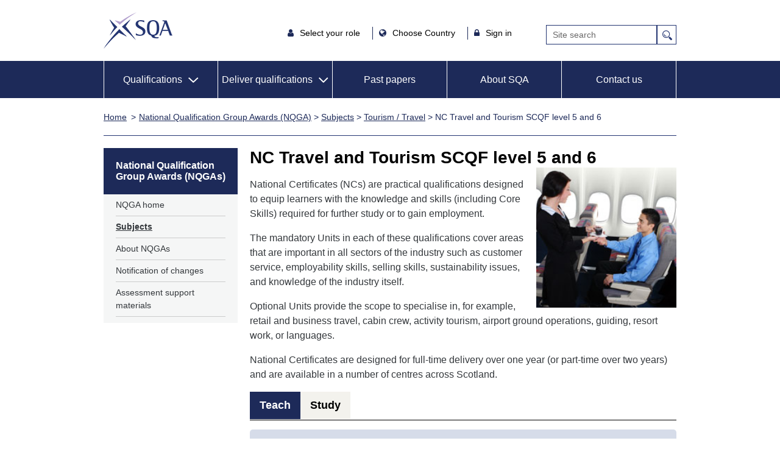

--- FILE ---
content_type: text/html;charset=UTF-8
request_url: https://www.sqa.org.uk/sqa/38795.html
body_size: 11266
content:


















<!-- Study (Current) elements -->














<!-- Study (Lapsing) elements -->




<!-- Teach elements -->





<!-- Other elements -->






<!-- Options elements -->

       
	
		
		
	



<!DOCTYPE html>
<html dir="ltr" xml:lang="en" lang="en" xmlns="http://www.w3.org/1999/xhtml" prefix="og: http://ogp.me/ns#; dcterms: http://purl.org/dc/terms">

<!-- : Include is:CCC_DisplayTemplateSource.jsp-->
<!-- Generated by:app-36.civiccomputing.com-->
<!-- : Include is:CCC_DisplayTemplateSource.jsp-->
<!-- Generated by:app-36.civiccomputing.com-->
<!-- : Include is:dt_2018_NQGA_page.jsp-->
<!-- Generated by:app-26.civiccomputing.com-->
<!-- Cache is: 43200 seconds -->
<head>
		<!-- meta -->
		<meta charset="utf-8">









<!--<meta charset="utf-8">-->
<link rel="canonical" href="38795.html" />




<!--<meta http-equiv="Content-Type" content="text/html; charset=windows-1252"/>-->


<!--<meta name="viewport" content="width=device-width, user-scalable=no" />-->
<meta name="viewport" content="width=device-width, initial-scale=1.0">



<meta name="description" content="Find out more about NQGA Travel &amp; Tourism, Qualification Structure, Group Award Specification"/>
<link rel="schema.DCTERMS" href="http://purl.org/dc/terms/" />
<meta name="eGMS.accessibility" content="Double-A" />
<meta name="dcterms.identifier" content="//www.sqa.org.uk/38795.html" />
<meta name="DC.title" content="NC Travel and Tourism SCQF level 5 and 6" />
<meta name="DC.description" content="Find out more about NQGA Travel &amp; Tourism, Qualification Structure, Group Award Specification" />
<meta name="DC.creator" content="SQA" />
<meta name="dc.created" content="2024-07-01" />
<meta name="dc.modified" content="2024-07-01" />
<meta name="dcterms.rights" content="" />
<meta name="DC.publisher" content="SQA" />
<meta name="dcterms.audience" content="" />
<meta name="DC.language" content="eng" />



<meta name="DC.type" content="" />

<meta name="DC.audience" content="" />
<meta name="dcterms.educationLevel" content="" />
<meta name="DC.references" content="" />

<meta name="DC.businessUnit" content="" />
<meta name="DC.service" content="" />
<meta name="DC.serviceType" content="" />
<meta name="DC.userNeed" content="" />









	
		<meta property="og:title" content="SQA" />
	    
	


	
		<meta property="og:description" content="SQA - Scottish Qualifications Authority" />
	    
	


	
		<meta property="og:url" content="//www.sqa.org.uk/sqa/CCC_FirstPage.jsp" />
	    
	


	
		<meta property="og:type" content="website" />
	    
	


	
		<meta property="og:image" content="//www1.sqa.org.uk/images/logo376x376.png" />
	    
	

    




<!-- Opensearch -->
<link title="Search" type="application/opensearchdescription+xml" rel="search" href="opensearch.xml"/>


<!-- Google Tag Manager 
<script>(function(w,d,s,l,i){w[l]=w[l]||[];w[l].push({'gtm.start':
new Date().getTime(),event:'gtm.js'});var f=d.getElementsByTagName(s)[0],
j=d.createElement(s),dl=l!='dataLayer'?'&l='+l:'';j.async=true;j.src=
'https://www.googletagmanager.com/gtm.js?id='+i+dl;f.parentNode.insertBefore(j,f);
})(window,document,'script','dataLayer','GTM-W2VCN7H');</script>-->
<!-- End Google Tag Manager -->




<meta name="DC.Relation" content="//www.sqa.org.uk/images/TravelandTourism.jpg" />



		<!-- end meta -->
		
		<title>NC Travel and Tourism SCQF level 5 and 6 - SQA</title>

		<!-- files -->
		



<link rel="apple-touch-icon" sizes="180x180" href="/apple-touch-icon.png">
<link rel="icon" type="image/png" sizes="32x32" href="/favicon-32x32.png">
<link rel="icon" type="image/png" sizes="16x16" href="/favicon-16x16.png">
<link rel="manifest" href="/site.webmanifest">
<link rel="mask-icon" href="/safari-pinned-tab.svg" color="#5bbad5">
<meta name="msapplication-TileColor" content="#da532c">
<meta name="theme-color" content="#ffffff">

<!--[if lt IE 9]>
<script src="//www3.sqa.org.uk/js/html5shiv-printshiv.min.js"></script>
<![endif]-->

<link rel="alternate stylesheet" type="text/css" href="//www3.sqa.org.uk/css/basic.css" title="Low-Graphics" media="screen" /> 
<link rel="stylesheet" href="//www4.sqa.org.uk/css/print.css" type="text/css" media="print" />


<link rel="stylesheet" href="//www.sqa.org.uk/sqa/wro/core.css" title="High-Graphics" />







<script src="//www.sqa.org.uk/sqa/wro/core.js"></script>


		<!-- end files -->

		<link rel="stylesheet" href="//www.sqa.org.uk/sqa/wro/accord.css" />
		<link rel="stylesheet" href="//www2.sqa.org.uk/css/2016/tabs_2016.css" />
		<!--link rel="stylesheet" href="//www2.sqa.org.uk/css/2018/tabcontent.css" /-->

    	<link rel='stylesheet' href='//www3.sqa.org.uk/css/2016/fake-myalerts/n5-myalerts.css' type='text/css' media='screen' />

		<style type="text/css">

			.tablist .tab a, .tablist .tab.ui-state-active a {
				font-size: 19px;
				font-weight: bold;
			}


			ul.tabs {
				display: block;
				border-bottom: 1px solid #39496d;
				padding: 0;
				list-style: none;
				overflow: auto;
				margin: 20px 0 40px;
			}


			ul.tabs li {
				background: #f3f3f3 none repeat scroll 0 0;
				border-image: none;
				border-top-left-radius: 5px;
				border-top-right-radius: 5px;
				border-width: 1px 1px medium;
				color: #42474c;
				cursor: pointer;
				display: inline-block;
				float: left;
				font-weight: 700;
				margin-right: 12px;
				overflow: hidden;
			}


			ul.tabs li a {
			    margin: 0;
				padding: 12px 12px;
				display: block;
				color: #42474c !important;
			    background: #f3f3f3;
				text-decoration: none !important;
			}

			ul.tabs li.selected a {
				background: #1d3463;
    			color: #fff !important;
			}

			ul.tabs li a:hover {
				text-decoration: underline !important;
    			color: #1d3463 !important;
			}


			ul.tabs li.selected a:hover {
				text-decoration: underline !important;
    			color: #fff !important;
			}

			@media (max-width:629px) {
				div.floatRight {
					display: none;
				}
				.tablist .tab {
			    	width: 45%;
				    display: inline;
				} 
				#myalerts1 {
					margin-bottom: 20px !important;
				}
			}

			h3 {
				color: #000;
			}


			/* Style the tab */

.tab {
  margin-top: 1em;
  overflow: hidden;
  border-bottom: 1px solid #000;
  color: #000000;
}


/* Style the buttons that are used to open the tab content */

.tab button {
  background-color: inherit;
  float: left;
  border: none;
  background-color: #F3F2ED;
  cursor: pointer;
  padding: 12px 16px;
  font-size: 18px;
  font-weight: bold;
  color: #000000;
  border-bottom: 1px solid white;
}



.tab button.active {
  background-color: #1D2A59;
  color: white;
}

.tabcontent {
  display: none;
  border-top: none;
  color: white;
  flex-direction: column;
  justify-content: center;
}


/*
.tabcontent ul li {
  position: relative;
  display: inline-block;
  width: 100%;
  padding: 5px 20px;
  margin-bottom: 5px;
  background: white;
  border: 1px solid white;
  color: #5A2F4E;
  font-size: 18px;
  font-weight: bold;
}

.tabcontent ul {
  margin-block-start: 1em;
  margin-block-end: 0em;
  margin-inline-start: 0px;
  margin-inline-end: 0px;
  padding-inline-start: 0px;
}

.tabcontent ul li:after {
  content: "\232A";
  position: absolute;
  right: 15px;
  color: #5A2F4E;
  font-weight: bolder;
}*/

		</style>

	</head>  
    

	<body >
    
		
    
		<!-- header -->
		






<!-- Google Tag Manager (noscript) -->

<!-- Google Tag Manager (noscript) -->
<noscript><iframe src="https://www.googletagmanager.com/ns.html?id=GTM-W2VCN7H"
height="0" width="0" style="display:none;visibility:hidden"></iframe></noscript>
<!-- End Google Tag Manager (noscript) -->

<div role="navigation" aria-label="Skip to">
<a class="skiplinks" href="#content">Skip to content</a>
<a class="skiplinks" href="#main-nav">Skip to main navigation</a>
<a class="skiplinks" href="#local-nav">Skip to sub navigation</a>
<a class="skiplinks" href="//www.sqa.org.uk/sqa/4380.html">Skip to Accessibility Page</a>
</div>


<header class="header container">
  
   <a class="logo" href="/">SQA</a>
   <img class="printLogo" src="//www1.sqa.org.uk/images/sqa-print-logo.gif" height="81" width="152" alt="SQA Home" style="display:none;"/>
     

   <!-- axel start -->

   <div class="header-items">

      <div class="header-links">
         <ul class="top-nav-links">
            <li class="iamlegend hasSub">
               <i class="fa fa-user"></i> 
               <button class="iamalegend-title" style="background: transparent; border: none;" aria-expanded="false" aria-controls="iam_sub">Select your role </button>
               <nav class="subNav" id="iam_sub">
                  <ul>
                     <li><a class="iama-user-type" href="/sqa/63262.html">Employer or trainer</a></li>
                     <li><a class="iama-user-type" href="/sqa/41266.html">Learner</a></li>
                     <li><a class="iama-user-type" href="/sqa/41267.html">Teacher or lecturer</a></li>
                     <li><a class="iama-user-type" href="/sqa/23566.html">Appointee</a></li>
                     <li><a class="iama-user-type" href="/sqa/41268.html">Co-ordinator</a></li>
                  </ul>
               </nav>
            </li>
            
            <li class="country hasSub">
               <i class="fa fa-globe"></i>
               <button class="iamalegend-title" style="background: transparent; border: none;" aria-expanded="false" aria-controls="country_sub">Choose Country </button>
               <nav class="subNav" id="country_sub">
                <ul>
                  <li><a class="iama-user-type" href="/sqa/70972.html">Scotland</a></li>
                  <li><a class="iama-user-type" href="/sqa/95638.html">England, Wales, NI</a></li>
                  <li><a class="iama-user-type" href="/sqa/47336.html">International</a></li>
                  
              
                  </ul>
               </nav>
            </li>

            <li class="signinOptions hasSub">
               <i class="fa fa-lock"></i>
               <button class="signinOptions-title" style="background: transparent; border: none;" aria-expanded="false" aria-controls="signin_sub">Sign in</button>
               <nav class="subNav" id="signin_sub">
                  <ul>
                     <li><a class="signin-type" aria-label="MyAlerts login" href="//www.sqa.org.uk/myalerts/signin">MyAlerts</a></li>
                     <li><a class="signin-type" href="https://www.mysqa.org.uk/">MySQA</a></li>
                     <li><a class="signin-type" href="/sqa/44795.html">Connect</a></li>
                     <li><a class="signin-type" href="https://secure.sqa.org.uk/">Secure</a></li>
                     <li><a class="signin-type" href="https://appointees.sqa.org.uk/">SQA Appointees</a></li>
                     <li><a class="signin-type" href="https://www.sqaacademy.org.uk/">Academy</a></li>
                     <li><a class="signin-type" href="https://www.sqasolar.org.uk/">SQA Solar</a></li>
          
                  </ul>
               </nav>
            </li>
         </ul>
      </div>

      <div id="cse-search-form" role="search" class="search_box">
         <form class="gsc-search-box" accept-charset="utf-8" action="https://www.sqa.org.uk/sqa/controller" method="get"> 
            <div class="gsc-search-box" style="display: flex;">
               <input type="hidden" name="p_service" value="Front.search"  tabindex="-1">
               <input type="hidden" name="pContentID" value="41454" tabindex="-1">
               <label for="gsc-i-id1" class="visuallyhidden">Site Search</label>
               <input class="gsc-input" name="q" title="search" id="gsc-i-id1" placeholder="Site search" aria-label="Search">
               <input type="submit" value="Search" class="gsc-search-button" title="search" style="max-width: 35px;">
            </div>
         </form>
      </div>

   </div>

   <!-- axel end -->


   
</header>

<nav id="main-nav" class="main-nav" aria-labelledby="main-menu-nav">
   <h2 id="main-menu-nav" class="screen-reader-text">Main Menu</h2>
   <div class='container'>
      <ul class="nav-links">
         <li class="mobile-menu"><a href="#">Main Menu</a>
         </li>

         
         <li class="header-with-sub active" aria-haspopup="true" aria-expanded="false">
            <a href="/sqa/41285.html" role="button" id="qualifications-menu" class="hasSub" aria-expanded="false">Qualifications</a>     
            <nav id="qualifications-mob-subnav" class="subNav">
               <div class="column three main-column">
                   <ul>
                     <li><a href="/sqa/101367.html">Qualifications home</a></li>
                  </ul>
                  <ul>
                     <li><a href="/sqa/41285.html">Search qualifications</a></li>
                  </ul>
                  <ul>
                     <li><a aria-label="Unit search for all Qualifications" href="//www.sqa.org.uk/unitsearch">Unit search</a></li></ul>
<ul><li><a href="/sqa/112928.html">Learner resources</a></li>
                  </ul>
                   <ul>
                     <li><a href="/sqa/58062.html">National Qualifications</a></li>
                  </ul>
                  <ul>   
                     <li><a href="/sqa/79148.html">Skills for Work</a></li>
                  </ul>
                  <ul>   
                     <li><a href="/sqa/79013.html">NCs and NPAs</a></li>
                  </ul>
                  <ul>   
                     <li><a href="/sqa/78573.html">HNCs and HNDs</a></li>
                  </ul>

                  <ul>   
                     <li><a href="/sqa/78913.html">SVQs</a></li>
                  </ul>
                  <ul>   
                     <li><a href="/sqa/78475.html">Professional Development Awards</a></li>
                  </ul>
                  <ul>   
                     <li><a href="/sqa/82218.html">SQA Advanced Qualifications</a></li>
                  </ul>
                  <ul>   
                     <li><a href="/sqa/79477.html">Apprenticeships</a></li>
                  </ul>
                  <ul>   
                     <li><a href="/sqa/41280.html">Awards</a></li>
                  </ul>
                  <ul>   
                     <li><a href="/sqa/58929.html">Qualifications for England and Wales</a></li>
                  </ul>
                  <ul>   
                     <li><a href="/streetworks">Street Works</a></li>
                  </ul>
               </div>
            </nav>       
         </li>


         <li class="header-with-sub" style="padding: 20px 5px; " aria-haspopup="true" aria-expanded="false">
            <a class="hasSub" role="button" id="services-menu" href="#" aria-expanded="false">Deliver qualifications</a>
            <nav id="services-mob-subnav" class="subNav">
               <div class="column three main-column">
                 <ul>
                     <li><a href="/sqa/63262.html">Deliver qualifications home</a></li>
                  </ul>
                  <ul>
                     <li><a href="/sqa/96458.html">Quality assurance</a></li>
                  </ul>
                  <ul>
                     <li><a href="/sqa/102683.html">Case studies</a></li>
                  </ul>
                  <ul>
                     <li><a href="/sqa/63268.3862.html">Customer support team</a></li>
                  </ul>
                  <ul>
                     <li><a href="/sqa/78453.html">Consultancy services</a></li>
                  </ul>
               </div>
            </nav>
         </li>

         <li><a href="//www.sqa.org.uk/pastpapers/findpastpaper.htm">Past papers</a></li>
         
         <li><a href="/sqa/5656.html">About SQA</a></li>

	 <li><a href="/sqa/141.html" aria-label="Contact us">Contact us</a></li>

      </ul>
   </div>
</nav>

<nav id="qualifications-subnav" class="subNavNew">
   <div class="menu-flex-container container">
      <div class="menu-flex-item menu-flex-item-1">
          <ul>
                     <li><a href="/sqa/101367.html">Qualifications home</a></li>
                  </ul>
         <ul>
            <li><a href="/sqa/41285.html">Search qualifications</a></li>
         </ul>
            <ul><li><a aria-label="Unit search for all Qualifications" 
 href="//www.sqa.org.uk/unitsearch">Unit search</a></li></ul>
<ul>
<li><a href="/sqa/112928.html">Learner resources</a></li>
         </ul>
          
      </div>
      <div class="menu-flex-item menu-flex-item-2">
         <ul>
            <li><a href="/sqa/58062.html">National Qualifications</a></li>
         </ul>
         <ul>   
            <li><a href="/sqa/79148.html">Skills for Work</a></li>
         </ul>
         <ul>
            <li><a href="/sqa/79013.html">NCs and NPAs</a></li>
         </ul>
      </div>

      <div class="menu-flex-item menu-flex-item-3">
         <ul>
            <li><a href="/sqa/78573.html">HNCs and HNDs</a></li>
         </ul>

         <ul>
            <li><a href="/sqa/78913.html">SVQs</a></li>
         </ul>
         <ul>
            <li><a href="/sqa/78475.html">Professional Development Awards</a></li>
         </ul>
         <ul>
            <li><a href="/sqa/82218.html">SQA Advanced Qualifications</a></li>
         </ul>
      </div>

      <div class="menu-flex-item menu-flex-item-4">
         <ul>
            <li><a href="/sqa/79477.html">Apprenticeships</a></li>
         </ul>
         <ul>  
            <li><a href="/sqa/41280.html">Awards</a></li>
         </ul>
         <ul>
            <li><a href="/sqa/58929.html">Qualifications for England and Wales</a></li>
         </ul>
         <ul>
            <li><a href="/streetworks">Street Works</a></li>
         </ul>
      </div>
   </div>
</nav>

<nav id="services-subnav" class="subNavNew">
   <div class="menu-flex-container container">
      <div class="menu-flex-item menu-flex-item-1">
         <ul>
           <li><a href="/sqa/63262.html">Deliver qualifications home</a></li>
         </ul>
         <ul>
          <li><a href="/sqa/96458.html">Quality assurance</a></li>
         </ul>
      </div>
      <div class="menu-flex-item menu-flex-item-2">
        <ul>
         <li><a href="/sqa/102683.html">Case studies</a></li>
        </ul>
        <ul>
         <li><a href="/sqa/63268.3862.html">Customer support team</a></li>
        </ul>
      </div>
      <div class="menu-flex-item menu-flex-item-3">
        <ul>
         <li><a href="/sqa/78453.html">Consultancy services</a></li>
        </ul>
      </div>
   </div>
</nav>



<!-- start crumb and mylinks -->
<section class="breadcrumb container" role="navigation" aria-labelledby="breadcrumbs">
   <h2 hidden id="breadcrumbs">breadcrumb</h2>
   <ul class="trail">
      <li class="home"><a href="/sqa/70972.html">Home</a></li>
      <li><a href="24064.html" >National Qualification Group Awards (NQGA)</a>&nbsp;&gt;&nbsp;<a href="24071.html" >Subjects</a>&nbsp;&gt;&nbsp;<a href="36210.html" >Tourism / Travel</a>&nbsp;&gt;&nbsp;NC Travel and Tourism SCQF level 5 and 6</li>
   </ul>
</section>
<!-- end crumb and mylinks -->

		<!-- end header -->
    
	    <!-- start main container -->
    	<div class="container"> 
        
			<section role="main" id="content" class="speakit main">
        
		        <!-- center panel -->
		        <div id="center" class="">
		            
		            <!-- DIXERIT_START -->
		            
		            
		            <h1>NC Travel and Tourism SCQF level 5 and 6</h1>

		            <img class="floatRight" src="images/TravelandTourism.jpg" alt="" />

		            
		            	
		            


		            <p>National Certificates (NCs) are practical qualifications designed to equip learners with the knowledge and skills (including Core Skills) required for further study or to gain employment.</p> 
<p>The mandatory Units in each of these qualifications cover areas that are important in all sectors of the industry such as customer service, employability skills, selling skills, sustainability issues, and knowledge of the industry itself.</p> 
<p>Optional Units provide the scope to specialise in, for example, retail and business travel, cabin crew, activity tourism, airport ground operations, guiding, resort work, or languages.</p> 
<p>National Certificates are designed for full-time delivery over one year (or part-time over two years) and are available in a number of centres across Scotland.</p>

		            
			            
				            
		   		            
						        
					        
			            
		            

					<!-- start of div#myalerts1 
					<div id="myalerts1" style="float: right; margin-bottom: -35px;">

						  <div class="myalerts">

						      <div class="clear"></div>

						      <div id="subscribeArea1">

						          <div id="subscribeButtons1">
						              <button class="btn-subscribe1">Receive updates<i class="fa fa-chevron-down"></i></button>
						              <div class="subscribeToOptionLinks1">
						                  <button id="subscribeToPageLink1" class="subscribeToOptionLink1">To page</button>
						                  <button id="subscribeToFolderLink1" class="subscribeToOptionLink1">To subject</button>
						              <div id="manageYourSubscriptions1">
						            <div id="manageYourSubscriptionsLink1">
						              <a href="/myalerts/">Manage MyAlerts</a>
						            </div>
						          </div>
						              </div>
						              <div class="clear"></div>
						          </div>

						          <div class="clear"></div>

						          <div id="subscribeLog1_2" style="display: none;"></div>
						    </div>

						      <div id="loginToMyAlerts1" title="Sign in to My Alerts" style="display: none;"></div>
						        <script>
						      $(".btn-subscribe1").unbind("click");
						      $(".btn-subscribe1").on('click', function (e) {
						        $(".subscribeToFolderBtn1").toggleClass("arrow-down");
						        $(".subscribeToOptionLinks1").slideToggle("fast", function () {});
						      });
						        $("#subscribeToPageLink1").on('click', function (e) {
						        $("#subscribeToPageLink").click();
						        setTimeout(
						          function() {
						            if ($("#signup")[0]){
						                // Do something if class exists
						            } else {
						              location.reload();
						            }
						            }
						          , 500);
						      });
						        $("#subscribeToFolderLink1").on('click', function (e) {
						        $("#subscribeToFolderLink").click();
						        setTimeout(
						        function() {
						          if ($("#signup")[0]){
						              // Do something if class exists
						          } else {
						              location.reload();
						          }
						          }
						        , 500);
						      });
						        </script>

						  </div>

						</div>  end of div#myalerts1 -->


<div class="tabs">
	<div class="tab" role="tablist" aria-label="Teach/Study Tabs">
    	<button class="tablinks tablinks-left active" role="tab" aria-selected="true" aria-controls="Teach" id="tab-1" onclick="teachStudyTab(event, 'Teach')" >Teach</button>
    	<button class="tablinks tablinks-right" role="tab" aria-selected="false" aria-controls="Study" id="tab-2" onclick="teachStudyTab(event, 'Study')">Study</button>
  	</div>
  	<div id="Teach" class="tabcontent" role="tabpanel" aria-labelledby="tab-1" style="display: flex;">
  		<div class="sqa-accordion">

            

			

	  			

			        
			            <h2 class="sqa-accordion-header">Qualification structure</h2>
			            <div>
							<p><a class="downloadPdf" href="files_ccc/GK6445_GK6346.pdf">Group Award Specification NC Travel and Tourism</a> (780 KB)</p> 
<p><strong>Group Award code: GK64 45</strong></p> 
<p>SCQF level: 5</p> 
<p>The National Certificates in Travel and Tourism at SCQF level 5 consists of six mandatory Units (36 SCQF credit points) and six optional Units (36 SCQF credit points).</p> 
<p><strong>Group Award code: GK63</strong></p> 
<p>SCQF level: 6</p> 
<p>The National Certificate in Travel and Tourism at SCQF level 6 consists of eight mandatory Units (48 SCQF credit points) and four optional Units (24 SCQF credit points).</p>
							<p><a href="https://www.sqa.org.uk/unitsearch">Unit search</a></p>
						</div>
	            	

				

				

			

			

			
	            <h2 class="sqa-accordion-header">How to assess</h2>
	            <div><p>Each Unit specification gives detailed information on the Evidence Requirements and approaches to assessment for the Unit.</p> 
<p>Assessment of these NCs is through a series of theoretical and practical assessments or tasks. Some assessments will be carried out under supervised open-book conditions, others under supervised closed-book conditions.</p> 
<p>Assessment Support Packs (ASPs) are available for selected Units and can be found on SQA's secure website.</p> 
<p>Formative e-assessments have been developed for selected Units and can be downloaded from: <a href="http://www.sqasolar.org.uk/openassess">www.sqasolar.org.uk/openassess.</a></p> 
<p>There are opportunities to combine the delivery and assessment of various Units. For example, Travel and Tourism: An Introduction (SCQF level 5) and Sustainable Travel and Tourism: An Introduction (SCQF level 5) work well together. ASPs identify specific opportunities for integration with other Units.</p> 
<p>There are opportunities for candidates to develop Core Skills during the delivery and assessment of these NCs.</p></div>
	    	

			
	            <h2 class="sqa-accordion-header">Qualification Verification Summary Report</h2>
				<div>
					<ul> 
 <li><a class="downloadPdf" href="files_ccc/hn-travel-and-tourism-qvsr-2022.pdf">2022 Qualification Verification Summary Report</a> (132 KB)</li> 
 <li><a class="downloadPdf" href="files_ccc/HN_QVSR_VG_192_Travel_and_Tourism_2019.pdf">2019&nbsp;Qualification Verification Summary Report</a> (200 KB)&nbsp;</li> 
 <li><a class="downloadPdf" href="https://www.sqa.org.uk/sqa/files_ccc/HNNQ_Travel_And_Tourism_QVSR_2018.pdf">2018 Qualification Verification Summary Report</a><span>&nbsp;</span>(199 KB)</li> 
</ul>
				</div>
	    	

	        <h2 class="sqa-accordion-header">Deliver this qualification</h2>
			<div>
				<h3>Thinking of working with us?</h3>
				<ul>
					<li><a href="https://www.sqa.org.uk/sqa/112176.html">Our approval process</a></li>
					<li><a href="https://www.sqa.org.uk/sqa/63278.html">Become an SQA approved centre</a></li>
				</ul>
				<h3>Existing customer?</h3>
				<ul>
					<li><a href="https://www.sqa.org.uk/sqa/78680.html">Add this qualification to your portfolio </a></li>
					<li><a href="https://www.sqa.org.uk/sqa/78814.html">Support and quality assurance</a></li>
				</ul>
			</div>


			

			

			

			

	    	<h2 class="locSearchPanel sqa-accordion-header" style="display: none;">Where can you take this course?</h2>
	        <div>
			     <section role="complementary" class="standardPanelBlack institutions locSearchPanel" style="margin-top: 0;">
	                <!--<h3>Where can you take this course?</h3> -->
	                <form method="get" action="64381.html" id="locationsearch2">
	                    <label for="location">Location (UK only):</label>
	                    <input class="location" value="" placeholder="enter post code or location" name="location" id="location2">
	                    <input type="hidden" value="" id="locMetadataID2" name="mID">
	                    <input type="submit" class="submit" id="locSearch2" value="Find Centres">
	                </form>
	                <!-- <div class="clear" style="border: none; padding:0;" ></div>-->
	             </section>
			</div>

		</div>

		<div>
 &nbsp;
</div> 
<div class="ffora ffora-wrap" data-topic="//www.sqa.org.uk/sqa/65400.html" style="background: url('https://www.ffora.com/img/ffora-loading.gif') no-repeat center; height: 31px;">
 &nbsp;
</div>
	</div>
  	<div id="Study" class="tabcontent" role="tabpanel" aria-labelledby="tab-2" >
  		<div class="sqa-accordion">

            
                <h2 class="sqa-accordion-header">Why study this qualification</h2>
                <div><p>This NC is suitable for a wide range of candidates including:</p> 
<ul> 
 <li>school leavers</li> 
 <li>adult returners to education</li> 
 <li>learners looking to progress to an HNC/HND</li> 
 <li>candidates in employment who wish to enhance their career prospects</li> 
 <li>employers who wish their employees to take part in short, continuing professional development courses</li> 
 <li>candidates who are seeking national recognition of their achievements</li> 
 <li>learners who want to study at a pace and style that they determine</li> 
</ul> 
<h3>Access</h3> 
<p>Entry is at the discretion of the centre.</p> 
<p>Learners would benefit from having attained the skills, knowledge and understanding required by one or more of the following or equivalent qualifications and/or experience.</p> 
<p>National Certificate in Travel and Tourism at SCQF level 5:</p> 
<ul> 
 <li>English at National 4 (SCQF level 4) or above</li> 
 <li>Travel and Tourism Units at SCQF level 4</li> 
 <li>a social subject at National 4 (SCQF level 4) or above</li> 
</ul> 
<p>National Certificate in Travel and Tourism at SCQF level 6:</p> 
<ul> 
 <li>English at National 5 (SCQF level 5) or above</li> 
 <li>Travel and Tourism Units at SCQF level 5</li> 
 <li>a social subject at National 5 (SCQF level 5)</li> 
</ul></div>
        	

            
                <h2 class="sqa-accordion-header">Employment and progression</h2>
                <div><p>The NCs in Travel and Tourism may provide progression opportunities to:</p> 
<ul> 
 <li>an HNC/HND in Travel and Tourism or a related area</li> 
 <li>an SVQ or modern apprenticeship in the travel and tourism sector or a related area</li> 
 <li>employment in the travel and tourism sector</li> 
</ul></div>
        	

			

	  			

			        
			            <h2 class="sqa-accordion-header">Qualification structure</h2>
			            <div>
							<p><a class="downloadPdf" href="files_ccc/GK6445_GK6346.pdf">Group Award Specification NC Travel and Tourism</a> (780 KB)</p> 
<p><strong>Group Award code: GK64 45</strong></p> 
<p>SCQF level: 5</p> 
<p>The National Certificates in Travel and Tourism at SCQF level 5 consists of six mandatory Units (36 SCQF credit points) and six optional Units (36 SCQF credit points).</p> 
<p><strong>Group Award code: GK63</strong></p> 
<p>SCQF level: 6</p> 
<p>The National Certificate in Travel and Tourism at SCQF level 6 consists of eight mandatory Units (48 SCQF credit points) and four optional Units (24 SCQF credit points).</p>
							<p><a href="https://www.sqa.org.uk/unitsearch">Unit search</a></p>
						</div>
	            	

				

				

			

            

        	<h2 class="locSearchPanel sqa-accordion-header" style="display: none;">Where can you take this course?</h2>
            <div>
			     <section role="complementary" class="standardPanelBlack institutions locSearchPanel" style="margin-top: 0;">
                    <!--<h3>Where can you take this course?</h3> -->
                    <form method="get" action="64381.html" id="locationsearch">
                        <label for="location">Location (UK only):</label>
                        <input class="location" value="" placeholder="enter post code or location" name="location" id="location">
                        <input type="hidden" value="" id="locMetadataID1" name="mID">
                        <input type="submit" class="submit" id="locSearch" value="Find Centres">
                    </form>
                    <!-- <div class="clear" style="border: none; padding:0;" ></div>-->
                 </section>
			</div>

		</div>

		<div>
 &nbsp;
</div> 
<div class="ffora ffora-wrap" data-topic="//www.sqa.org.uk/sqa/65400.html" style="background: url('https://www.ffora.com/img/ffora-loading.gif') no-repeat center; height: 31px;">
 &nbsp;
</div>
  	</div>
  	
</div>

		            <!-- DIXERIT_STOP -->

		        </div>
		        <!-- end center -->
		    
		        <!-- bottom -->
		        










<div class="moreLinksPanels">


<nav class="related-nav more-links" aria-label="Related Information"><h2>Related Information</h2><ul> 
 <li><a class="downloadDoc" href="/sqa/files_ccc/Expression_of_interest_in_QDT_QST_membership.doc">Expression of interest in QDT QST membership</a></li> 
</ul></nav>


  
     
      
    <nav class="contactPanel more-links" aria-label="Contact Information">
    <h2>Contact Information</h2>
      <div class="panelContent"> 
 <ul> 
  <li><a href="77338.html?id=1">Candidate Enquiries</a> <p style="margin: 0 0 1em 0 !important"><a aria-label="Call Candidate Enquiries at 0345 279 1000" href="tel:03452791000">0345 279 1000</a></p> </li> 
 </ul> 
 <ul> 
  <li><a href="77338.html?id=2">Centre Enquiries</a> <p style="margin: 0 0 1em 0 !important"><a aria-label="Call Centre Enquiries at 0303 333 0330" href="tel:03033330330">0303 333 0330</a></p> </li> 
 </ul> 
</div>
    </nav>
        
    


<!--
<div id="locSearchPanel" class="standardPanelBlack" style="display: none;" role="complementary" aria-label="Centre Finder">
    <h2>Centre Finder</h2>
    <div class="panelContent" role="complementary">
        <p>Where can you take this course?</p>

        <script type="text/javascript">
/*            var pageID = '38795.html';
            pageID = pID.replace('.html', '');

            $(document).ready(function(){
                $.getJSON('/sqa_metadata/searchmetadata?pID='+pageID, function(data, textStatus) {
                    if (data != null && data.length > 0) {

                        // Only enable this once we've got some data back.
                        if (qualificationType != 'NQ' && qualificationType != 'CfE') {
                            //$('#locSearchPanel').show();
                            for (var i=0; i<data.length; i++) {
                                if (data[i].centresFoundForCourse && data[i].centresFoundForCourse !== "false") {
                                        var id = data[i].id;
                                        var qualificationType = data[i].qualificationType;
                                        $('#locMetadataID').val(id);
                                        $('#locSearchPanel').show();
                                        break;
                                }
                            }
                        }
                    }
                });
            });*/
        </script>
        <form id="locationsearch" action="64381.html" method="get">
            <label for="location">Location (UK only):</label>
            <input id="location" name="location" placeholder="enter postcode or location" value="" />
            <input type="hidden" name="mID" id="locMetadataID" value="" />
            <input type="submit" value="Find Centres" id="locSearch" />
        </form>
        <div class="clear"></div>
    </div>
</div>
-->

        


       
        <nav class="standardPanel more-links">
            <h2>External Web Links</h2>
            <div class="panelContent">
                <ul> 
 <li><a href="http://www.people1st.co.uk/" target="_blank">People 1st</a></li> 
 <li><a href="http://scottishtourismalliance.co.uk/" target="_blank">Scottish Tourism Alliance</a></li> 
 <li><a href="https://scottishtourismalliance.co.uk/wp-content/uploads/2020/03/Scotland-Outlook-2030.pdf">Scotland Outlook 2030 - Responsible tourism for a sustainable future (PDF)</a></li> 
</ul> 
            </div>
    </nav>


</div>

		        <!-- end bottom -->
                
    		</section>
            
        	<!-- left -->
        	<div id="left">
            	








<!-- inc_2010_left_search.jsp -->






<nav id="local-nav" class="local-nav qualifications-landing" aria-label="Left menu">

	<h2>National Qualification Group Awards (NQGAs)</h2><ul>
	<li id="lf79013"  class="leaf">
		<a id="m11444" href="79013.11444.html">NQGA home</a>
	</li>
	<li class="hot">
		<a id="m11440" href="24071.11440.html">Subjects</a>
	</li>
	<li id="lf46552"  class="leaf">
		<a id="m11441" href="46552.11441.html">About NQGAs</a>
	</li>
	<li id="lf92761"  class="leaf">
		<a id="m11442" href="92761.11442.html">Notification of changes</a>
	</li>
	<li id="lf46233"  class="leaf">
		<a id="m11443" href="46233.11443.html">Assessment support materials</a>
	</li></ul>



</nav>






	            
    	    </div>
    	    <!-- end left -->
            
    	</div>
    	<!-- end container -->
        
	    <!-- footer -->
    	




<section class="helper-buttons container">
	<h2 hidden>helper-buttons</h2>
	<section class="helper-buttons-container">
		<div id="myalerts"><h2 hidden>my alerts</h2></div>
	</section>
</section>

<footer class="sqa-footer">
	<div class="container">
		<div class="footer-container">
			<div class="footer-links first-booter-link">
				<ul style="list-style: none;">
					<li><a href="//www.sqa.org.uk/pastpapers/findpastpaper.htm">Past papers</a></li>
					<li><a href="//www.sqa.org.uk/sqa/212.html">Replacement Certificates</a></li>
					<li><a href="//www.sqa.org.uk/sqa/79228.html">SQA careers</a></li>
				</ul>
			</div>
			<div class="footer-links ">
				<ul style="list-style: none;" class="footer-left-border">
					<li><a href="//www.sqa.org.uk/sqa/35839.html">Media Enquiries</a></li>
					<li><a href="//www.sqa.org.uk/myalerts">MyAlerts</a></li>
					<li><a href="//www.sqa.org.uk/sqa/141.html" aria-label="Contact us">Contact us</a></li>
				</ul>
			</div>
			<div class="footer-links">
				<ul style="list-style: none;" class="footer-left-border">
					<li><a href="//accreditation.sqa.org.uk/accreditation/home" aria-label="SQA Accreditation - external site">SQA Accreditation <img src="/sqa/images/externallinkicon_footer.png" alt="" aria-hidden="true"></a></li>
					<li><a href="//blogs.sqa.org.uk/" aria-label="SQA Blogs - external site">SQA Blogs <img src="/sqa/images/externallinkicon_footer.png" alt="" aria-hidden="true"></a></li>
					<li><a href="//www.mysqa.org.uk/" aria-label="MySQA - external site">MySQA <img src="/sqa/images/externallinkicon_footer.png" alt="" aria-hidden="true"></a></li>
				</ul>
			</div>
			<div class="footer-links">
				<ul style="list-style: none;" class="footer-left-border">
					<li><a href="//www.swqr.org.uk/" aria-label="SWQR - external site">SWQR <img src="/sqa/images/externallinkicon_footer.png" alt="" aria-hidden="true"></a></li>
					<li><a href="//www.understandingstandards.org.uk/" aria-label="Understanding Standards - external site">Understanding Standards <img src="/sqa/images/externallinkicon_footer.png" alt="" aria-hidden="true"></a></li>
					<li><a href="//ushare.education" aria-label="Ushare - external site">Ushare <img src="/sqa/images/externallinkicon_footer.png" alt="" aria-hidden="true"> </a></li>
				</ul>
			</div>
		</div>
		<div style="display: block;">
			<div class="bottom-footer-container">
				<div class="item">
					<a href="//www.sqa.org.uk/sqa/1432.html">Cookies</a>
					<a href="//www.sqa.org.uk/sqa/45397.html">Privacy Statement</a>
					<a accesskey="0" href="//www.sqa.org.uk/sqa/4380.html">Accessibility</a>
					<a href="//www.sqa.org.uk/sqa/45340.html">Gàidhlig</a>
				
					<a href="//www.sqa.org.uk/sqa/1431.html">Terms & Conditions</a>
					<a href="//www.sqa.org.uk/sqa/35865.html">Procurement</a>
					<a href="//www.sqa.org.uk/sqa/35871.html#slavery-act">Modern Slavery Act</a>
				</div>
			</div>
		</div>
	</div>


<section class="footer-social" style="margin-top: 50px; position: absolute; width: 100%;">
	<div class="social-links container">
	     	<h2 hidden>social links</h2>
		<a href="https://twitter.com/sqanews" aria-label="twitter - external site"><img loading="lazy" height="19" width="24" alt="twitter" src="https://www.sqa.org.uk/sqa/assets/images/2019/social/twitter.svg"/></a>
		<a href="http://www.facebook.com/ScottishQualificationsAuthority" aria-label="facebook - external site"><img loading="lazy" height="23" width="11" alt="facebook" src="https://www.sqa.org.uk/sqa/assets/images/2019/social/facebook.svg"/></a>
		<a href="http://www.linkedin.com/company/sqa-scottish-qualifications-authority" aria-label="linkedin - external site"><img loading="lazy" height="24" width="24" alt="linkedin" src="https://www.sqa.org.uk/sqa/assets/images/2019/social/linkedin.svg"/></a>
		<a href="https://www.youtube.com/user/SQAonline" aria-label="youtube - external site"><img loading="lazy" height="16" width="22" alt="youtube" src="https://www.sqa.org.uk/sqa/assets/images/2019/social/youtube.svg"/></a>
	</div>
</section>
</footer>


<script>window.jQuery || document.write('<script src="js/vendor/jquery-1.10.1.min.js"><\/script>')</script>

<!-- js -->
<script>
	//<!--
	function change(url){
		if(url=="none"){
			return false;
		} else {
			window.location=url;
		}
	}
	//-->
</script>
<script>
	var pID = '38795.html';
	pID = pID.replace('.html', '');
</script>

<script src="https://cc.cdn.civiccomputing.com/9/cookieControl-9.x.min.js"></script>
<script src="https://www.sqa.org.uk/sqa/assets/js/cookie-control-v9.js"></script>

<script src="//www.sqa.org.uk/sqa/wro/footer.js"></script>
<script src="//www.sqa.org.uk/sqa/wro/gse.js"></script>

<script data-main="https://www.ffora.com/js/main" src="https://www.ffora.com/js/lib/require.js"  id="fforaMainScript"></script>

    	<!-- end footer -->
    
		<!--script type="text/javascript" src="//www.sqa.org.uk/sqa/wro/qual_page.js"></script-->
		<script type="text/javascript">
		    $(document).ready(function(){
		        var pageID = '38795.html';
		        pageID = pID.replace('.html', '');

		        $.getJSON('/sqa_metadata/searchmetadata?pID='+pageID, function(data, textStatus) {
		            if (data != null && data.length > 0) {
		                var id = data[0].id;
		                var qualificationType = data[0].qualificationType;

		                // Only enable this once we've got some data back.
		                if (qualificationType != 'NQ' && qualificationType != 'CfE') {
							var identifiers = "";
		                    for (var i=0; i<data.length; i++) {
	                            if (data[i].centresFoundForCourse && data[i].centresFoundForCourse !== "false") {
	                                $('.locSearchPanel').show();
						            var id = data[i].id;
									identifiers += id + ",";
	                                var qualificationType = data[i].qualificationType;
				                    //$('#locMetadataID').val(id);
	                                //break;
	                            }
		                    }
		                    console.log('identifiers:' + identifiers);
		                    console.log('sidentifiers: ' + identifiers.slice(0,-1));
		                    $('#locMetadataID1').val(identifiers.slice(0,-1));
		                    $('#locMetadataID2').val(identifiers.slice(0,-1));
							//if (identifiers.endsWith(",")) {
							//	identifiers = identifiers.substring(0, identifiers.length - 1);
							//	$('#locMetadataID').val(identifiers);
							//}
							
		                }
		            }
		        });
		    });
		</script>

		<script type="text/javascript">

			$(document).ready(function(){

				setTimeout(

				function() {

				      if ($("#subscribeBtn").text() == 'Unsubscribe') {
				        $(".btn-subscribe1").text('Unsubscribe');
				          $(".subscribeToOptionLinks1").hide();

				          $(".btn-subscribe1").on('click', function(e){
				            $("#subscribeBtn").click();
				            $(".btn-subscribe1").text('Receive updates').append('<i class="fa fa-chevron-down"></i>');
				            setTimeout(
				                function() {
				                  $("button > span:contains('Confirm')").parent().on('click', function(e){
				                      location.reload();
				                  });
				                }
				          , 500);
				        });

				      $("#subscribeBtn").on('click', function(e){
				      setTimeout(
				          function() {
				            $("button > span:contains('Confirm')").parent().on('click', function(e){
				                location.reload();
				            });
				          }
				      , 500);
				      });
				      }

				  $(".btn-subscribe-tab1").find( ".subscribeToOptionLinks" ).css( "display", "none" );
				  $("#myalerts1").find("#subscribeBtn1").html('Receive updates<i class="fa fa-chevron-down"></i>');
				  $("#myalerts1").find("#subscribeBtn1").css("class", "btn-subscribe subscribeButtonsTab");
				  $("#myalerts1").find("#subscribeBtn1").css("float", "right");
				  $("#myalerts1").find(".subscribeToOptionLinks1").css("top", "30px");
				  $("#myalerts1").find('#manageYourSubscriptions1').css('background-color', '#ecf0f1');
				  $("#myalerts1").find('#manageYourSubscriptions1').css('width', '238px');
				  $("#myalerts1").find('#manageYourSubscriptions1').css('padding-left', '0px');
				  $("#myalerts1").find('#manageYourSubscriptions1').css('color', '#34383c');
				  $("#myalerts1").find('#manageYourSubscriptionsLink1').css('font-size', '12px');
				  $("#myalerts1").find('#manageYourSubscriptionsLink1').css('margin', '0');
				  $("#myalerts1").find('#manageYourSubscriptionsLink1').css('float', 'none');
				  $("#myalerts1").find('#manageYourSubscriptionsLink1').css('overflow', 'hidden');
				  $("#myalerts1").find('#manageYourSubscriptionsLink1').css('background-repeat', 'no-repeat');
				  $("#myalerts1").find('#manageYourSubscriptionsLink1').css('background-image', 'url("//www2.sqa.org.uk/images/2014/wrench-gray.png")');
				  $("#myalerts1").find('#manageYourSubscriptionsLink1').css('padding', '0 0 0 40px');
				  $("#myalerts1").find('#manageYourSubscriptionsLink1').css('text-indent', 'inherit');
				  $("#myalerts1").find('#manageYourSubscriptionsLink1').css('width', 'auto');
				  $("#myalerts1").find('#manageYourSubscriptionsLink1').css('height', '100%');
				  $("#myalerts1").find('#manageYourSubscriptionsLink1').css('background-position', '15px 7px');
				  $("#myalerts1").find('#manageYourSubscriptionsLink1 a').css('color', '#34383c');
				  $("#myalerts1").find('#manageYourSubscriptionsLink1 a').css('font-size', '14px');
				  $("#myalerts1").find('#manageYourSubscriptionsLink1 a').css('font-weight', 'bold');
				  $("#myalerts1").find('a').hover(
				    function() { $(this).css("text-decoration","none"); },
				      function() { $(this).css("text-decoration","underline"); }
				  );

				  }
			  , 300);

			});


			function teachStudyTab(evt, name) {
			    var i, tabcontent, tablinks;
			    tabcontent = document.getElementsByClassName("tabcontent");
			    for (i = 0; i < tabcontent.length; i++) {
			      tabcontent[i].style.display = "none";
			    }
			    tablinks = document.getElementsByClassName("tablinks");
			    for (i = 0; i < tablinks.length; i++) {
			      tablinks[i].className = tablinks[i].className.replace(" active", "");
			    }
			    document.getElementById(name).style.display = "flex";
			    evt.currentTarget.className += " active";
			}

		  </script>

		<script type="text/javascript" src="//www.sqa.org.uk/sqa/wro/accord.js"></script>
		<script type="text/javascript" src="//www2.sqa.org.uk/js/2016/tabs_2016.js"></script>
		<script type="text/javascript" src="//www2.sqa.org.uk/css/2018/tabcontent.js"></script>

	</body>
    
</html>


--- FILE ---
content_type: text/html;charset=ISO-8859-1
request_url: https://www.sqa.org.uk/myalerts/subscribe?pagePath=/sqa/38795.html&cb=1768752746545
body_size: 1335
content:


<div class="myalerts" role="form">
	<script>
	    if (document.createStyleSheet){
			document.createStyleSheet('/myalerts/resources/minified.min.css;jsessionid=D4120C3ED62747D15FF441AF379C971F.sqa');
	    }
	    else {
	    	$("head").append($("<link rel='stylesheet' href='/myalerts/resources/minified.min.css;jsessionid=D4120C3ED62747D15FF441AF379C971F.sqa' type='text/css' media='screen' />"));
	    }
	</script>

	
		
		
			
			
			

			<script>
				function showLoginDialog(subscribeToFolder) {
					var dialogElm = $("#loginToMyAlerts");
					dialogElm
							.load(
									'/myalerts/signinfragment;jsessionid=D4120C3ED62747D15FF441AF379C971F.sqa?returnUrl=https://www.sqa.org.uk:443/sqa/38795.html&subscribeToFolder='+subscribeToFolder+'',
									function() {
										$("#subscribeLog").text("").hide();
										dialogElm.dialog({
											width : '500px',
											height : 'auto',
											dialogClass:'greenDialog myalertsUI'
										});
										
										$("#signup").on('click', function(e) {
											e.preventDefault();
											dialogElm.empty().load('/myalerts/fragments/signupfragment;jsessionid=D4120C3ED62747D15FF441AF379C971F.sqa',
													function() {
																dialogElm
																		.dialog({
																			width : '500px',
																			height : 'auto',
																			dialogClass:'greenDialog myalertsUI'
																		});
															});
											return false;

										});					
										
										$("a#forgotPassword").on('click', function(e) {
											e.preventDefault();
											dialogElm.empty().load('/myalerts/forgotpassword;jsessionid=D4120C3ED62747D15FF441AF379C971F.sqa?fragment=true',
													function() {
																dialogElm
																		.dialog({
																			width : '500px',
																			height : 'auto',
																			dialogClass:'greenDialog myalertsUI'
																		});
															});
											return false;

										});															
									});
				}
			</script>

			<div id="manageYourSubscriptionsLink"><a href="/myalerts/;jsessionid=D4120C3ED62747D15FF441AF379C971F.sqa">Manage</a></div>
 			<div class="clear"></div>
			<div id="subscribeArea" aria-label="Subscribe" >
				<div id="subscribeButtons">
					<button id="subscribeBtn" aria-expanded="false" class="subscribeBtn btn-subscribe greenBtn subscribeToFolderBtn">Receive updates</button>
					
					<div class="subscribeToOptionLinks">
						<button id="subscribeToPageLink" class="subscribeToOptionLink" >For this page<i class="fa fa-info-circle" aria-hidden="true" title="Subscribe to this page only."></i></button>
						
							<button id="subscribeToFolderLink" class="subscribeToOptionLink" >For this section<i class="fa fa-info-circle" aria-hidden="true" title="Subscribe to this page and all pages under this section of the site."></i></button>
						
						<button onclick="location.href='https://www.sqa.org.uk/myalerts/signup';" id="signupLink" class="subscribeToOptionLink">Sign up<i class="fa fa-info-circle" aria-hidden="true" title="Register to MyAlerts"></i></button>
						<div id="manageYourSubscriptions">MyAlerts</div>
					</div>
					<div class="clear"></div>
				</div>
				<div class="clear"></div>
				<div id="subscribeLog" style="display: none;"></div>
			</div>
			<div id="loginToMyAlerts" title="Sign in to My Alerts"
				style="display: none;"></div>

			<script>
				$(".subscribeToOptionLink")
						.on(
								'click',
								function() {
									var subscribeToFolder = $(this).attr('id')=='subscribeToPageLink' ? false : true;
									showLoginDialog(subscribeToFolder);
									$("#subscribeLog").removeClass().text("Subscribing...").show();
								});
			</script>
			
			
				
		

		
		
	
	
	<script>
		$(".btn-subscribe").on('click', function(e){
			$(".subscribeToFolderBtn").toggleClass("arrow-down");
			$(".subscribeToOptionLinks").slideToggle();
		});
	
		$(".subscribeToOptionLink > i").tooltip({
			tooltipClass: "myalerts-tooltip", 
			position: { my: "left+15 center", at: "right center" }
		});


$("#subscribeBtn").on('click', function(e){

    var subscribeBtnExpanded = $('#subscribeBtn').attr('aria-expanded');
    if (subscribeBtnExpanded === 'false') {
       $("#subscribeBtn").attr('aria-expanded', 'true');
       $("#subscribeToFolderBtn").attr('aria-expanded', 'false');
    } else {
       $("#subscribeBtn").attr('aria-expanded', 'false');
    }

});


$("#subscribeToFolderBtn").on('click', function(e){

    var subscribeToFolderBtnExpanded = $('#subscribeToFolderBtn').attr('aria-expanded');
    if (subscribeToFolderBtnExpanded === 'false') {
        $("#subscribeToFolderBtn").attr('aria-expanded', 'true');
        $("#subscribeBtn").attr('aria-expanded', 'false');
    } else {
        $("#subscribeToFolderBtn").attr('aria-expanded', 'false');
    }

});
	</script>


</div>


--- FILE ---
content_type: text/css;charset=UTF-8
request_url: https://www.sqa.org.uk/sqa/wro/accord.css
body_size: 386
content:
 
.sqa-accordion>h2{display:block;color:#273466 !important;background:#d6dce9;cursor:pointer;margin:15px 0 0 0;padding:8px 40px 8px 30px;box-sizing:border-box;-webkit-border-radius:5px;-moz-border-radius:5px;border-radius:5px;position:relative;line-height:1.4;}.sqa-accordion>h2.activeTab, .sqa-accordion>h2.activeTab:hover{background:#DBDCDE;color:#4C4E54;}.sqa-accordion>h2:hover{background:#e0e3f9;}.sqa-accordion>h2:active{outline-style:dotted;outline-width:thin;}.sqa-accordion h2 i{position:absolute;top:15px;right:20px;font-size:0.750em;}.sqa-accordion>h2.activeTab{-webkit-border-bottom-right-radius:0px;-webkit-border-bottom-left-radius:0px;-moz-border-radius-bottomright:0px;-moz-border-radius-bottomleft:0px;border-bottom-right-radius:0px;border-bottom-left-radius:0px;}.sqa-accordion>div{padding:20px;box-sizing:border-box;background:#fff;border:2px solid #DBDCDE;border-top:0;-webkit-border-bottom-right-radius:5px;-webkit-border-bottom-left-radius:5px;-moz-border-radius-bottomright:5px;-moz-border-radius-bottomleft:5px;border-bottom-right-radius:5px;border-bottom-left-radius:5px;}.sqa-accordion.sqa-accordion_faq>h2{display:block;color:#273466;height:initial;background:none;margin:0 0 0 0;padding:18px 20px 18px 20px;-webkit-border-radius:0px;-moz-border-radius:0px;border-radius:0px;border-top:1px solid #d6dce9;text-decoration:underline;font-size:18px;}.sqa-accordion.sqa-accordion_faq>div{padding:0px 20px 0px 20px;border:0;border-top:0;}.sqa-accordion.sqa-accordion_faq>div p:first-child{margin-top:0;padding-top:0;}.sqa-accordion.sqa-accordion_faq h2 i{top:25px;}.sqa-accordion.sqa-accordion_faq>h2.activeTab, .sqa-accordion.sqa-accordion_faq>h2.activeTab:hover{background:none;color:#273466;}


--- FILE ---
content_type: text/css
request_url: https://www2.sqa.org.uk/css/2016/tabs_2016.css
body_size: 611
content:
#tabbedContent .tabContentTitle {
    font-size: 1.5em;
    font-weight: bold;
    display: inline;
}

/*
#tabbedContent .btn-subscribe {
    width: 185px !important;
}


#tabbedContent #subscribeButtons {
   width: 185px !important;
}

#tabbedContent button.btn-subscribe i {
    padding-left: 5px;
}

#tabbedContent div#myalerts {
    padding-top: 0 !important;
    margin-top: -10px;
}

#tabbedContent div#myalerts .subscribeToOptionLinks {
    top: 27px;
}

#tabbedContent div#myalerts .subscribeToOptionLinks {
    border-top: none;
    left: 0px;
}

#tabbedContent div#myalerts #subscribeToPageLink, #tabbedContent div#myalerts #subscribeToFolderLink {
    background-color: #f3f3f3;
    color: #42474c !important;

    border: none !important;
    border-top-left-radius: 0 !important;
    border-top-right-radius: 0 !important;

}

#tabbedContent div#myalerts #subscribeToPageLink:hover, #tabbedContent div#myalerts #subscribeToFolderLink:hover {
    text-decoration: underline;
}
*/

.tablist {
    display: block; 
    border-bottom: 1px solid #39496d; 
    padding: 0; 
    list-style: none; 
    overflow: auto; 
    margin: 20px 0 40px;
}

.tablist .tab {
    -moz-border-bottom-colors: none;
    -moz-border-left-colors: none;
    -moz-border-right-colors: none;
    -moz-border-top-colors: none;
    background: #f3f3f3 none repeat scroll 0 0;
    border-image: none;
    border-top-left-radius: 5px;
    border-top-right-radius: 5px;
    border-width: 1px 1px medium;
    color: #42474c;
    cursor: pointer;
    display: inline-block;
    float: left;
    font-weight: 700;
    margin-right: 12px;
    overflow: hidden;
}

.tablist .tab a {
     
    font-size: 14px;
    font-weight: 700;
    margin: 0;
    padding: 12px 12px;
    display: block;
    color: #42474c;
    background: #f3f3f3;

}

.tablist .tab.ui-state-active a {
    font-size: 14px;
    font-weight: 700;
    color: white;
    background: #1d2a59;
    margin: 0;
    padding: 12px 12px;
    display: block;

}


.tablist .tab a:hover {
	text-decoration: underline !important;
  color: #1d3463;
}

.tablist .tab:hover, .tablist .tab:active { 
	outline: none; 
}


@media (max-width: 600px) {

  .tablist .tab {
     width: 100%;
     display: block; 

  }
/*
  #tabbedContent div#myalerts {
    display: block;
    width: 100%;
    margin-top: 0px;
  }
*/
}




--- FILE ---
content_type: text/css
request_url: https://www3.sqa.org.uk/css/2016/fake-myalerts/n5-myalerts.css
body_size: 6049
content:
/*! jQuery UI - v1.10.3 - 2013-11-13
* http://jqueryui.com
* Includes: jquery.ui.core.css, jquery.ui.resizable.css, jquery.ui.selectable.css, jquery.ui.button.css, jquery.ui.dialog.css, jquery.ui.theme.css
* To view and modify this theme, visit http://jqueryui.com/themeroller/?ffDefault=segoe%20ui%2CArial%2Csans-serif&fwDefault=bold&fsDefault=1.1em&cornerRadius=6px&bgColorHeader=ece8da&bgTextureHeader=gloss_wave&bgImgOpacityHeader=100&borderColorHeader=d4ccb0&fcHeader=433f38&iconColorHeader=847e71&bgColorContent=f5f3e5&bgTextureContent=highlight_hard&bgImgOpacityContent=100&borderColorContent=dfd9c3&fcContent=312e25&iconColorContent=808080&bgColorDefault=459e00&bgTextureDefault=highlight_hard&bgImgOpacityDefault=15&borderColorDefault=327E04&fcDefault=ffffff&iconColorDefault=eeeeee&bgColorHover=67b021&bgTextureHover=highlight_soft&bgImgOpacityHover=25&borderColorHover=327E04&fcHover=ffffff&iconColorHover=ffffff&bgColorActive=fafaf4&bgTextureActive=highlight_hard&bgImgOpacityActive=100&borderColorActive=d4ccb0&fcActive=459e00&iconColorActive=8DC262&bgColorHighlight=fcf0ba&bgTextureHighlight=glass&bgImgOpacityHighlight=55&borderColorHighlight=e8e1b5&fcHighlight=363636&iconColorHighlight=8DC262&bgColorError=ffedad&bgTextureError=highlight_soft&bgImgOpacityError=95&borderColorError=e3a345&fcError=cd5c0a&iconColorError=cd0a0a&bgColorOverlay=2b2922&bgTextureOverlay=inset_soft&bgImgOpacityOverlay=15&opacityOverlay=90&bgColorShadow=cccccc&bgTextureShadow=highlight_hard&bgImgOpacityShadow=95&opacityShadow=20&thicknessShadow=12px&offsetTopShadow=-12px&offsetLeftShadow=-12px&cornerRadiusShadow=10px
* Copyright 2013 jQuery Foundation and other contributors; Licensed MIT */

.myalertsUI .ui-helper-hidden {
    display: none
}

.myalertsUI .ui-helper-hidden-accessible {
    border: 0;
    clip: rect(0 0 0 0);
    height: 1px;
    margin: -1px;
    overflow: hidden;
    padding: 0;
    position: absolute;
    width: 1px
}

.myalertsUI .ui-helper-reset {
    margin: 0;
    padding: 0;
    border: 0;
    outline: 0;
    line-height: 1.3;
    text-decoration: none;
    font-size: 100%;
    list-style: none
}

.myalertsUI .ui-helper-clearfix:before,
.myalertsUI .ui-helper-clearfix:after {
    content: "";
    display: table;
    border-collapse: collapse
}

.myalertsUI .ui-helper-clearfix:after {
    clear: both
}

.myalertsUI .ui-helper-clearfix {
    min-height: 0
}

.myalertsUI .ui-helper-zfix {
    width: 100%;
    height: 100%;
    top: 0;
    left: 0;
    position: absolute;
    opacity: 0;
    filter: Alpha(Opacity=0)
}

.myalertsUI .ui-front {
    z-index: 1000
}

.myalertsUI .ui-state-disabled {
    cursor: default!important
}

.myalertsUI .ui-icon {
    display: block;
    text-indent: -99999px;
    overflow: hidden;
    background-repeat: no-repeat
}

.myalertsUI .ui-widget-overlay {
    position: fixed;
    top: 0;
    left: 0;
    width: 100%;
    height: 100%
}

.ui-resizable {
    position: relative
}

.myalertsUI .ui-resizable-handle {
    position: absolute;
    font-size: .1px;
    display: block
}

.myalertsUI .ui-resizable-disabled .ui-resizable-handle,
.myalertsUI .ui-resizable-autohide .ui-resizable-handle {
    display: none
}

.myalertsUI .ui-resizable-n {
    cursor: n-resize;
    height: 7px;
    width: 100%;
    top: -5px;
    left: 0
}

.myalertsUI .ui-resizable-s {
    cursor: s-resize;
    height: 7px;
    width: 100%;
    bottom: -5px;
    left: 0
}

.myalertsUI .ui-resizable-e {
    cursor: e-resize;
    width: 7px;
    right: -5px;
    top: 0;
    height: 100%
}

.myalertsUI .ui-resizable-w {
    cursor: w-resize;
    width: 7px;
    left: -5px;
    top: 0;
    height: 100%
}

.myalertsUI .ui-resizable-se {
    cursor: se-resize;
    width: 12px;
    height: 12px;
    right: 1px;
    bottom: 1px
}

.myalertsUI .ui-resizable-sw {
    cursor: sw-resize;
    width: 9px;
    height: 9px;
    left: -5px;
    bottom: -5px
}

.myalertsUI .ui-resizable-nw {
    cursor: nw-resize;
    width: 9px;
    height: 9px;
    left: -5px;
    top: -5px
}

.myalertsUI .ui-resizable-ne {
    cursor: ne-resize;
    width: 9px;
    height: 9px;
    right: -5px;
    top: -5px
}

.myalertsUI .ui-selectable-helper {
    position: absolute;
    z-index: 100;
    border: 1px dotted black
}

.myalertsUI .ui-button {
    display: inline-block;
    position: relative;
    padding: 0;
    line-height: normal;
    margin-right: .1em;
    cursor: pointer;
    vertical-align: middle;
    text-align: center;
    overflow: visible
}

.myalertsUI .ui-button,
.myalertsUI .ui-button:link,
.myalertsUI .ui-button:visited,
.myalertsUI .ui-button:hover,
.myalertsUI .ui-button:active {
    text-decoration: none
}

.myalertsUI .ui-button-icon-only {
    width: 2.2em
}

.myalertsUI button.ui-button-icon-only {
    width: 2.4em
}

.myalertsUI .ui-button-icons-only {
    width: 3.4em
}

.myalertsUI button.ui-button-icons-only {
    width: 3.7em
}

.myalertsUI .ui-button .ui-button-text {
    display: block;
    line-height: normal
}

.myalertsUI .ui-button-text-only .ui-button-text {
    padding: .4em 1em
}

.myalertsUI .ui-button-icon-only .ui-button-text,
.myalertsUI .ui-button-icons-only .ui-button-text {
    padding: .4em;
    text-indent: -9999999px
}

.myalertsUI .ui-button-text-icon-primary .ui-button-text,
.myalertsUI .ui-button-text-icons .ui-button-text {
    padding: .4em 1em .4em 2.1em
}

.myalertsUI .ui-button-text-icon-secondary .ui-button-text,
.myalertsUI .ui-button-text-icons .ui-button-text {
    padding: .4em 2.1em .4em 1em
}

.myalertsUI .ui-button-text-icons .ui-button-text {
    padding-left: 2.1em;
    padding-right: 2.1em
}

.myalertsUI input.ui-button {
    padding: .4em 1em
}

.myalertsUI .ui-button-icon-only .ui-icon,
.myalertsUI .ui-button-text-icon-primary .ui-icon,
.myalertsUI .ui-button-text-icon-secondary .ui-icon,
.myalertsUI .ui-button-text-icons .ui-icon,
.myalertsUI .ui-button-icons-only .ui-icon {
    position: absolute;
    top: 50%;
    margin-top: -8px
}

.myalertsUI .ui-button-icon-only .ui-icon {
    left: 50%;
    margin-left: -8px
}

.myalertsUI .ui-button-text-icon-primary .ui-button-icon-primary,
.myalertsUI .ui-button-text-icons .ui-button-icon-primary,
.myalertsUI .ui-button-icons-only .ui-button-icon-primary {
    left: .5em
}

.myalertsUI .ui-button-text-icon-secondary .ui-button-icon-secondary,
.myalertsUI .ui-button-text-icons .ui-button-icon-secondary,
.myalertsUI .ui-button-icons-only .ui-button-icon-secondary {
    right: .5em
}

.myalertsUI .ui-buttonset {
    margin-right: 7px
}

.myalertsUI .ui-buttonset .ui-button {
    margin-left: 0;
    margin-right: -.3em
}

.myalertsUI input.ui-button::-moz-focus-inner,
.myalertsUI button.ui-button::-moz-focus-inner {
    border: 0;
    padding: 0
}

.myalertsUI.ui-dialog {
    position: absolute;
    top: 0;
    left: 0;
    padding: .2em;
    outline: 0
}

.myalertsUI.ui-dialog .ui-dialog-titlebar {
    padding: .4em 1em;
    position: relative
}

.myalertsUI .ui-dialog .ui-dialog-title {
    float: left;
    margin: .1em 0;
    white-space: nowrap;
    width: 90%;
    overflow: hidden;
    text-overflow: ellipsis
}

.myalertsUI.ui-dialog .ui-dialog-titlebar-close {
    position: absolute;
    right: .3em;
    top: 50%;
    width: 21px;
    margin: -10px 0 0 0;
    padding: 1px;
    height: 20px
}

.myalertsUI.ui-dialog .ui-dialog-content {
    position: relative;
    border: 0;
    padding: .5em 1em;
    background: 0;
    overflow: auto
}

.myalertsUI.ui-dialog .ui-dialog-buttonpane {
    text-align: left;
    border-width: 1px 0 0 0;
    background-image: none;
    margin-top: .5em;
    padding: .3em 1em .5em .4em
}

.myalertsUI.ui-dialog .ui-dialog-buttonpane .ui-dialog-buttonset {
    float: right
}

.myalertsUI.ui-dialog .ui-dialog-buttonpane button {
    margin: .5em .4em .5em 0;
    cursor: pointer
}

.myalertsUI.ui-dialog .ui-resizable-se {
    width: 12px;
    height: 12px;
    right: -5px;
    bottom: -5px;
    background-position: 16px 16px
}

.myalertsUI.ui-draggable .ui-dialog-titlebar {
    cursor: move
}

.myalertsUI.ui-widget {
    font-family: segoe ui, Arial, sans-serif;
    font-size: 1.1em
}

.myalertsUI.ui-widget .ui-widget {
    font-size: 1em
}

.myalertsUI.ui-widget input,
.myalertsUI.ui-widget select,
.myalertsUI.ui-widget textarea,
.myalertsUI.ui-widget button {
    font-family: segoe ui, Arial, sans-serif;
    font-size: 1em
}

.myalertsUI.ui-widget-content {
    border: 1px solid #dfd9c3;
    background: #f5f3e5 url(images/ui-bg_highlight-hard_100_f5f3e5_1x100.png) 50% top repeat-x;
    color: #312e25
}

.myalertsUI.ui-widget-content a {
    color: #312e25
}

.myalertsUI .ui-widget-header {
    border: 1px solid #d4ccb0;
    background: #ece8da url(images/ui-bg_gloss-wave_100_ece8da_500x100.png) 50% 50% repeat-x;
    color: #433f38;
    font-weight: bold
}

.myalertsUI .ui-widget-header a {
    color: #433f38
}

.myalertsUI .ui-state-default,
.myalertsUI .ui-widget-content .ui-state-default,
.myalertsUI .ui-widget-header .ui-state-default {
    border: 1px solid #327e04;
    background: #459e00 url(images/ui-bg_highlight-hard_15_459e00_1x100.png) 50% 50% repeat-x;
    font-weight: bold;
    color: #fff
}

.myalertsUI .ui-state-default a,
.myalertsUI .ui-state-default a:link,
.myalertsUI .ui-state-default a:visited {
    color: #fff;
    text-decoration: none
}

.myalertsUI .ui-state-hover,
.myalertsUI .ui-widget-content .ui-state-hover,
.myalertsUI .ui-widget-header .ui-state-hover,
.myalertsUI .ui-state-focus,
.myalertsUI .ui-widget-content .ui-state-focus,
.myalertsUI .ui-widget-header .ui-state-focus {
    border: 1px solid #327e04;
    background: #67b021 url(images/ui-bg_highlight-soft_25_67b021_1x100.png) 50% 50% repeat-x;
    font-weight: bold;
    color: #fff
}

.myalertsUI .ui-state-hover a,
.myalertsUI .ui-state-hover a:hover,
.myalertsUI .ui-state-hover a:link,
.myalertsUI .ui-state-hover a:visited {
    color: #fff;
    text-decoration: none
}

.myalertsUI .ui-state-active,
.myalertsUI.ui-widget-content .ui-state-active,
.myalertsUI .ui-widget-header .ui-state-active {
    border: 1px solid #d4ccb0;
    background: #fafaf4 url(images/ui-bg_highlight-hard_100_fafaf4_1x100.png) 50% 50% repeat-x;
    font-weight: bold;
    color: #459e00
}

.myalertsUI .ui-state-active a,
.myalertsUI .ui-state-active a:link,
.ui-state-active a:visited {
    color: #459e00;
    text-decoration: none
}

.myalertsUI .ui-state-highlight,
.myalertsUI.ui-widget-content .ui-state-highlight,
.myalertsUI .ui-widget-header .ui-state-highlight {
    border: 1px solid #e8e1b5;
    background: #fcf0ba url(images/ui-bg_glass_55_fcf0ba_1x400.png) 50% 50% repeat-x;
    color: #363636
}

.myalertsUI .ui-state-highlight a,
.myalertsUI.ui-widget-content .ui-state-highlight a,
.myalertsUI .ui-widget-header .ui-state-highlight a {
    color: #363636
}

.myalertsUI .ui-state-error,
.myalertsUI.ui-widget-content .ui-state-error,
.myalertsUI .ui-widget-header .ui-state-error {
    border: 1px solid #e3a345;
    background: #ffedad url(images/ui-bg_highlight-soft_95_ffedad_1x100.png) 50% top repeat-x;
    color: #cd5c0a
}

.myalertsUI .ui-state-error a,
.myalertsUI.ui-widget-content .ui-state-error a,
.myalertsUI .ui-widget-header .ui-state-error a {
    color: #cd5c0a
}

.myalertsUI .ui-state-error-text,
.myalertsUI.ui-widget-content .ui-state-error-text,
.myalertsUI .ui-widget-header .ui-state-error-text {
    color: #cd5c0a
}

.myalertsUI .ui-priority-primary,
.myalertsUI.ui-widget-content .ui-priority-primary,
.myalertsUI .ui-widget-header .ui-priority-primary {
    font-weight: bold
}

.myalertsUI .ui-priority-secondary,
.myalertsUI.ui-widget-content .ui-priority-secondary,
.myalertsUI .ui-widget-header .ui-priority-secondary {
    opacity: .7;
    filter: Alpha(Opacity=70);
    font-weight: normal
}

.myalertsUI .ui-state-disabled,
.myalertsUI.ui-widget-content .ui-state-disabled,
.myalertsUI .ui-widget-header .ui-state-disabled {
    opacity: .35;
    filter: Alpha(Opacity=35);
    background-image: none
}

.myalertsUI .ui-state-disabled .ui-icon {
    filter: Alpha(Opacity=35)
}

.myalertsUI .ui-icon {
    width: 16px;
    height: 16px
}

.myalertsUI .ui-icon,
.myalertsUI .ui-widget-content .ui-icon {
    background-image: url(images/ui-icons_808080_256x240.png)
}

.myalertsUI .ui-widget-header .ui-icon {
    background-image: url(images/ui-icons_847e71_256x240.png)
}

.myalertsUI .ui-state-default .ui-icon {
    background-image: url(images/ui-icons_eeeeee_256x240.png)
}

.myalertsUI .ui-state-hover .ui-icon,
.myalertsUI .ui-state-focus .ui-icon {
    background-image: url(images/ui-icons_ffffff_256x240.png)
}

.myalertsUI .ui-state-active .ui-icon {
    background-image: url(images/ui-icons_8DC262_256x240.png)
}

.myalertsUI .ui-state-highlight .ui-icon {
    background-image: url(images/ui-icons_8DC262_256x240.png)
}

.myalertsUI .ui-state-error .ui-icon,
.myalertsUI .ui-state-error-text .ui-icon {
    background-image: url(images/ui-icons_cd0a0a_256x240.png)
}

.myalertsUI .ui-icon-blank {
    background-position: 16px 16px
}

.myalertsUI .ui-icon-carat-1-n {
    background-position: 0 0
}

.myalertsUI .ui-icon-carat-1-ne {
    background-position: -16px 0
}

.myalertsUI .ui-icon-carat-1-e {
    background-position: -32px 0
}

.myalertsUI .ui-icon-carat-1-se {
    background-position: -48px 0
}

.myalertsUI .ui-icon-carat-1-s {
    background-position: -64px 0
}

.myalertsUI .ui-icon-carat-1-sw {
    background-position: -80px 0
}

.myalertsUI .ui-icon-carat-1-w {
    background-position: -96px 0
}

.myalertsUI .ui-icon-carat-1-nw {
    background-position: -112px 0
}

.myalertsUI .ui-icon-carat-2-n-s {
    background-position: -128px 0
}

.myalertsUI .ui-icon-carat-2-e-w {
    background-position: -144px 0
}

.myalertsUI .ui-icon-triangle-1-n {
    background-position: 0 -16px
}

.myalertsUI .ui-icon-triangle-1-ne {
    background-position: -16px -16px
}

.myalertsUI .ui-icon-triangle-1-e {
    background-position: -32px -16px
}

.myalertsUI .ui-icon-triangle-1-se {
    background-position: -48px -16px
}

.myalertsUI .ui-icon-triangle-1-s {
    background-position: -64px -16px
}

.myalertsUI .ui-icon-triangle-1-sw {
    background-position: -80px -16px
}

.myalertsUI .ui-icon-triangle-1-w {
    background-position: -96px -16px
}

.myalertsUI .ui-icon-triangle-1-nw {
    background-position: -112px -16px
}

.myalertsUI .ui-icon-triangle-2-n-s {
    background-position: -128px -16px
}

.myalertsUI .ui-icon-triangle-2-e-w {
    background-position: -144px -16px
}

.myalertsUI .ui-icon-arrow-1-n {
    background-position: 0 -32px
}

.myalertsUI .ui-icon-arrow-1-ne {
    background-position: -16px -32px
}

.myalertsUI .ui-icon-arrow-1-e {
    background-position: -32px -32px
}

.myalertsUI .ui-icon-arrow-1-se {
    background-position: -48px -32px
}

.myalertsUI .ui-icon-arrow-1-s {
    background-position: -64px -32px
}

.myalertsUI .ui-icon-arrow-1-sw {
    background-position: -80px -32px
}

.myalertsUI .ui-icon-arrow-1-w {
    background-position: -96px -32px
}

.myalertsUI .ui-icon-arrow-1-nw {
    background-position: -112px -32px
}

.myalertsUI .ui-icon-arrow-2-n-s {
    background-position: -128px -32px
}

.myalertsUI .ui-icon-arrow-2-ne-sw {
    background-position: -144px -32px
}

.myalertsUI .ui-icon-arrow-2-e-w {
    background-position: -160px -32px
}

.myalertsUI .ui-icon-arrow-2-se-nw {
    background-position: -176px -32px
}

.myalertsUI .ui-icon-arrowstop-1-n {
    background-position: -192px -32px
}

.myalertsUI .ui-icon-arrowstop-1-e {
    background-position: -208px -32px
}

.myalertsUI .ui-icon-arrowstop-1-s {
    background-position: -224px -32px
}

.myalertsUI .ui-icon-arrowstop-1-w {
    background-position: -240px -32px
}

.myalertsUI .ui-icon-arrowthick-1-n {
    background-position: 0 -48px
}

.myalertsUI .ui-icon-arrowthick-1-ne {
    background-position: -16px -48px
}

.myalertsUI .ui-icon-arrowthick-1-e {
    background-position: -32px -48px
}

.myalertsUI .ui-icon-arrowthick-1-se {
    background-position: -48px -48px
}

.myalertsUI .ui-icon-arrowthick-1-s {
    background-position: -64px -48px
}

.myalertsUI .ui-icon-arrowthick-1-sw {
    background-position: -80px -48px
}

.myalertsUI .ui-icon-arrowthick-1-w {
    background-position: -96px -48px
}

.myalertsUI .ui-icon-arrowthick-1-nw {
    background-position: -112px -48px
}

.myalertsUI .ui-icon-arrowthick-2-n-s {
    background-position: -128px -48px
}

.myalertsUI .ui-icon-arrowthick-2-ne-sw {
    background-position: -144px -48px
}

.myalertsUI .ui-icon-arrowthick-2-e-w {
    background-position: -160px -48px
}

.myalertsUI .ui-icon-arrowthick-2-se-nw {
    background-position: -176px -48px
}

.myalertsUI .ui-icon-arrowthickstop-1-n {
    background-position: -192px -48px
}

.myalertsUI .ui-icon-arrowthickstop-1-e {
    background-position: -208px -48px
}

.myalertsUI .ui-icon-arrowthickstop-1-s {
    background-position: -224px -48px
}

.myalertsUI .ui-icon-arrowthickstop-1-w {
    background-position: -240px -48px
}

.myalertsUI .ui-icon-arrowreturnthick-1-w {
    background-position: 0 -64px
}

.myalertsUI .ui-icon-arrowreturnthick-1-n {
    background-position: -16px -64px
}

.myalertsUI .ui-icon-arrowreturnthick-1-e {
    background-position: -32px -64px
}

.myalertsUI .ui-icon-arrowreturnthick-1-s {
    background-position: -48px -64px
}

.myalertsUI .ui-icon-arrowreturn-1-w {
    background-position: -64px -64px
}

.myalertsUI .ui-icon-arrowreturn-1-n {
    background-position: -80px -64px
}

.myalertsUI .ui-icon-arrowreturn-1-e {
    background-position: -96px -64px
}

.myalertsUI .ui-icon-arrowreturn-1-s {
    background-position: -112px -64px
}

.myalertsUI .ui-icon-arrowrefresh-1-w {
    background-position: -128px -64px
}

.myalertsUI .ui-icon-arrowrefresh-1-n {
    background-position: -144px -64px
}

.myalertsUI .ui-icon-arrowrefresh-1-e {
    background-position: -160px -64px
}

.myalertsUI .ui-icon-arrowrefresh-1-s {
    background-position: -176px -64px
}

.myalertsUI .ui-icon-arrow-4 {
    background-position: 0 -80px
}

.myalertsUI .ui-icon-arrow-4-diag {
    background-position: -16px -80px
}

.myalertsUI .ui-icon-extlink {
    background-position: -32px -80px
}

.myalertsUI .ui-icon-newwin {
    background-position: -48px -80px
}

.myalertsUI .ui-icon-refresh {
    background-position: -64px -80px
}

.myalertsUI .ui-icon-shuffle {
    background-position: -80px -80px
}

.myalertsUI .ui-icon-transfer-e-w {
    background-position: -96px -80px
}

.myalertsUI .ui-icon-transferthick-e-w {
    background-position: -112px -80px
}

.myalertsUI .ui-icon-folder-collapsed {
    background-position: 0 -96px
}

.myalertsUI .ui-icon-folder-open {
    background-position: -16px -96px
}

.myalertsUI .ui-icon-document {
    background-position: -32px -96px
}

.myalertsUI .ui-icon-document-b {
    background-position: -48px -96px
}

.myalertsUI .ui-icon-note {
    background-position: -64px -96px
}

.myalertsUI .ui-icon-mail-closed {
    background-position: -80px -96px
}

.myalertsUI .ui-icon-mail-open {
    background-position: -96px -96px
}

.myalertsUI .ui-icon-suitcase {
    background-position: -112px -96px
}

.myalertsUI .ui-icon-comment {
    background-position: -128px -96px
}

.myalertsUI .ui-icon-person {
    background-position: -144px -96px
}

.myalertsUI .ui-icon-print {
    background-position: -160px -96px
}

.myalertsUI .ui-icon-trash {
    background-position: -176px -96px
}

.myalertsUI .ui-icon-locked {
    background-position: -192px -96px
}

.myalertsUI .ui-icon-unlocked {
    background-position: -208px -96px
}

.myalertsUI .ui-icon-bookmark {
    background-position: -224px -96px
}

.myalertsUI .ui-icon-tag {
    background-position: -240px -96px
}

.myalertsUI .ui-icon-home {
    background-position: 0 -112px
}

.myalertsUI .ui-icon-flag {
    background-position: -16px -112px
}

.myalertsUI .ui-icon-calendar {
    background-position: -32px -112px
}

.myalertsUI .ui-icon-cart {
    background-position: -48px -112px
}

.myalertsUI .ui-icon-pencil {
    background-position: -64px -112px
}

.myalertsUI .ui-icon-clock {
    background-position: -80px -112px
}

.myalertsUI .ui-icon-disk {
    background-position: -96px -112px
}

.myalertsUI .ui-icon-calculator {
    background-position: -112px -112px
}

.myalertsUI .ui-icon-zoomin {
    background-position: -128px -112px
}

.myalertsUI .ui-icon-zoomout {
    background-position: -144px -112px
}

.myalertsUI .ui-icon-search {
    background-position: -160px -112px
}

.myalertsUI .ui-icon-wrench {
    background-position: -176px -112px
}

.myalertsUI .ui-icon-gear {
    background-position: -192px -112px
}

.myalertsUI .ui-icon-heart {
    background-position: -208px -112px
}

.myalertsUI .ui-icon-star {
    background-position: -224px -112px
}

.myalertsUI .ui-icon-link {
    background-position: -240px -112px
}

.myalertsUI .ui-icon-cancel {
    background-position: 0 -128px
}

.myalertsUI .ui-icon-plus {
    background-position: -16px -128px
}

.myalertsUI .ui-icon-plusthick {
    background-position: -32px -128px
}

.myalertsUI .ui-icon-minus {
    background-position: -48px -128px
}

.myalertsUI .ui-icon-minusthick {
    background-position: -64px -128px
}

.myalertsUI .ui-icon-close {
    background-position: -80px -128px
}

.myalertsUI .ui-icon-closethick {
    background-position: -96px -128px
}

.myalertsUI .ui-icon-key {
    background-position: -112px -128px
}

.myalertsUI .ui-icon-lightbulb {
    background-position: -128px -128px
}

.myalertsUI .ui-icon-scissors {
    background-position: -144px -128px
}

.myalertsUI .ui-icon-clipboard {
    background-position: -160px -128px
}

.myalertsUI .ui-icon-copy {
    background-position: -176px -128px
}

.myalertsUI .ui-icon-contact {
    background-position: -192px -128px
}

.myalertsUI .ui-icon-image {
    background-position: -208px -128px
}

.myalertsUI .ui-icon-video {
    background-position: -224px -128px
}

.myalertsUI .ui-icon-script {
    background-position: -240px -128px
}

.myalertsUI .ui-icon-alert {
    background-position: 0 -144px
}

.myalertsUI .ui-icon-info {
    background-position: -16px -144px
}

.myalertsUI .ui-icon-notice {
    background-position: -32px -144px
}

.myalertsUI .ui-icon-help {
    background-position: -48px -144px
}

.myalertsUI .ui-icon-check {
    background-position: -64px -144px
}

.myalertsUI .ui-icon-bullet {
    background-position: -80px -144px
}

.myalertsUI .ui-icon-radio-on {
    background-position: -96px -144px
}

.myalertsUI .ui-icon-radio-off {
    background-position: -112px -144px
}

.myalertsUI .ui-icon-pin-w {
    background-position: -128px -144px
}

.myalertsUI .ui-icon-pin-s {
    background-position: -144px -144px
}

.myalertsUI .ui-icon-play {
    background-position: 0 -160px
}

.myalertsUI .ui-icon-pause {
    background-position: -16px -160px
}

.myalertsUI .ui-icon-seek-next {
    background-position: -32px -160px
}

.myalertsUI .ui-icon-seek-prev {
    background-position: -48px -160px
}

.myalertsUI .ui-icon-seek-end {
    background-position: -64px -160px
}

.myalertsUI .ui-icon-seek-start {
    background-position: -80px -160px
}

.myalertsUI .ui-icon-seek-first {
    background-position: -80px -160px
}

.myalertsUI .ui-icon-stop {
    background-position: -96px -160px
}

.myalertsUI .ui-icon-eject {
    background-position: -112px -160px
}

.myalertsUI .ui-icon-volume-off {
    background-position: -128px -160px
}

.myalertsUI .ui-icon-volume-on {
    background-position: -144px -160px
}

.myalertsUI .ui-icon-power {
    background-position: 0 -176px
}

.myalertsUI .ui-icon-signal-diag {
    background-position: -16px -176px
}

.myalertsUI .ui-icon-signal {
    background-position: -32px -176px
}

.myalertsUI .ui-icon-battery-0 {
    background-position: -48px -176px
}

.myalertsUI .ui-icon-battery-1 {
    background-position: -64px -176px
}

.myalertsUI .ui-icon-battery-2 {
    background-position: -80px -176px
}

.myalertsUI .ui-icon-battery-3 {
    background-position: -96px -176px
}

.myalertsUI .ui-icon-circle-plus {
    background-position: 0 -192px
}

.myalertsUI .ui-icon-circle-minus {
    background-position: -16px -192px
}

.myalertsUI .ui-icon-circle-close {
    background-position: -32px -192px
}

.myalertsUI .ui-icon-circle-triangle-e {
    background-position: -48px -192px
}

.myalertsUI .ui-icon-circle-triangle-s {
    background-position: -64px -192px
}

.myalertsUI .ui-icon-circle-triangle-w {
    background-position: -80px -192px
}

.myalertsUI .ui-icon-circle-triangle-n {
    background-position: -96px -192px
}

.myalertsUI .ui-icon-circle-arrow-e {
    background-position: -112px -192px
}

.myalertsUI .ui-icon-circle-arrow-s {
    background-position: -128px -192px
}

.myalertsUI .ui-icon-circle-arrow-w {
    background-position: -144px -192px
}

.myalertsUI .ui-icon-circle-arrow-n {
    background-position: -160px -192px
}

.myalertsUI .ui-icon-circle-zoomin {
    background-position: -176px -192px
}

.myalertsUI .ui-icon-circle-zoomout {
    background-position: -192px -192px
}

.myalertsUI .ui-icon-circle-check {
    background-position: -208px -192px
}

.myalertsUI .ui-icon-circlesmall-plus {
    background-position: 0 -208px
}

.myalertsUI .ui-icon-circlesmall-minus {
    background-position: -16px -208px
}

.myalertsUI .ui-icon-circlesmall-close {
    background-position: -32px -208px
}

.myalertsUI .ui-icon-squaresmall-plus {
    background-position: -48px -208px
}

.myalertsUI .ui-icon-squaresmall-minus {
    background-position: -64px -208px
}

.myalertsUI .ui-icon-squaresmall-close {
    background-position: -80px -208px
}

.myalertsUI .ui-icon-grip-dotted-vertical {
    background-position: 0 -224px
}

.myalertsUI .ui-icon-grip-dotted-horizontal {
    background-position: -16px -224px
}

.myalertsUI .ui-icon-grip-solid-vertical {
    background-position: -32px -224px
}

.myalertsUI .ui-icon-grip-solid-horizontal {
    background-position: -48px -224px
}

.myalertsUI .ui-icon-gripsmall-diagonal-se {
    background-position: -64px -224px
}

.myalertsUI .ui-icon-grip-diagonal-se {
    background-position: -80px -224px
}

.myalertsUI.ui-corner-all,
.myalertsUI.ui-corner-top,
.myalertsUI.ui-corner-left,
.myalertsUI.ui-corner-tl {
    border-top-left-radius: 6px
}

.myalertsUI.ui-corner-all,
.myalertsUI.ui-corner-top,
.myalertsUI.ui-corner-right,
.myalertsUI.ui-corner-tr {
    border-top-right-radius: 6px
}

.myalertsUI.ui-corner-all,
.myalertsUI.ui-corner-bottom,
.myalertsUI.ui-corner-left,
.myalertsUI.ui-corner-bl {
    border-bottom-left-radius: 6px
}

.myalertsUI .ui-corner-all,
.myalertsUI .ui-corner-bottom,
.myalertsUI .ui-corner-right,
.myalertsUI .ui-corner-br {
    border-bottom-right-radius: 6px
}

.myalertsUI .ui-corner-all,
.myalertsUI .ui-corner-top,
.myalertsUI .ui-corner-left,
.myalertsUI .ui-corner-tl {
    border-top-left-radius: 6px
}

.myalertsUI .ui-corner-all,
.myalertsUI .ui-corner-top,
.myalertsUI .ui-corner-right,
.myalertsUI .ui-corner-tr {
    border-top-right-radius: 6px
}

.myalertsUI .ui-corner-all,
.myalertsUI .ui-corner-bottom,
.myalertsUI .ui-corner-left,
.myalertsUI .ui-corner-bl {
    border-bottom-left-radius: 6px
}

.myalertsUI .ui-corner-all,
.myalertsUI .ui-corner-bottom,
.myalertsUI .ui-corner-right,
.myalertsUI .ui-corner-br {
    border-bottom-right-radius: 6px
}

.myalertsUI.ui-widget-overlay {
    background: #2b2922 url(images/ui-bg_inset-soft_15_2b2922_1x100.png) 50% bottom repeat-x;
    opacity: .9;
    filter: Alpha(Opacity=90)
}

.myalertsUI.ui-widget-shadow {
    margin: -12px 0 0 -12px;
    padding: 12px;
    background: #ccc url(images/ui-bg_highlight-hard_95_cccccc_1x100.png) 50% top repeat-x;
    opacity: .2;
    filter: Alpha(Opacity=20);
    border-radius: 10px
}

#myalerts div.info,
#myalerts div.success,
#myalerts div.warning,
#myalerts div.error {
    border: 1px solid;
    margin: 10px 0;
    padding: 15px 10px 15px 50px;
    background-repeat: no-repeat;
    background-position: 10px center
}

#myalerts div.info {
    color: #00529b;
    background-color: #bde5f8;
    background-image: url('//www.sqa.org.uk/myalerts/resources/messages/info.png')
}

#myalerts div.success {
    color: #4f8a10;
    background-color: #dff2bf;
    background-image: url('//www.sqa.org.uk/myalerts/resources/messages/success.png')
}

#myalerts div.warning {
    color: #9f6000;
    background-color: #feefb3;
    background-image: url('//www.sqa.org.uk/myalerts/resources/messages/warning.png')
}

#myalerts div.error {
    color: #d8000c;
    background-color: #ffbaba;
    background-image: url('//www.sqa.org.uk/myalerts/resources/messages/error.png')
}

#myalerts span.success {
    color: #4f8a10
}

#myalerts span.error {
    color: #d8000c
}

#myalerts,
.myalerts {
    clear: both
}

@media screen and (max-width:768px) {
    div#myalerts {
        margin-bottom: 12px
    }
}

#manageYourSubscriptionsLink {
    float: right;
    padding-left: 12px;
    background-image: url("images/manage_x1.png");
    background-repeat: no-repeat;
    font-size: 10px;
    margin-bottom: 5px;
    background-position: 0 2px
}

#manageYourSubscriptionsLink2 {
    float: right;
    padding-left: 12px;
    background-image: url("images/manage_x1.png");
    background-repeat: no-repeat;
    font-size: 10px;
    margin-bottom: 5px;
    background-position: 0 2px
}

@media(-webkit-min-device-pixel-ratio:2),
(min-resolution:192dpi) {
    #manageYourSubscriptionsLink {
        background: url('images/manage_x2.png') no-repeat scroll 0 0;
        background-size: 8px 8px
    }
}
@media(-webkit-min-device-pixel-ratio:2),
(min-resolution:192dpi) {
    #manageYourSubscriptionsLink2 {
        background: url('images/manage_x2.png') no-repeat scroll 0 0;
        background-size: 8px 8px
    }
}

#manageYourSubscriptions {
    float: right;
    padding-left: 12px;
    margin-top: 2px;
    height: 30px;
    background-color: #356097;
    width: 196px;
    border: 1px solid #fff;
    -webkit-border-bottom-right-radius: 5px;
    -moz-border-radius-bottomright: 5px;
    border-bottom-right-radius: 5px;
    -webkit-border-bottom-left-radius: 5px;
    -moz-border-radius-bottomleft: 5px;
    border-bottom-left-radius: 5px;
    color: #fff;
    padding: 0 20px;
    line-height: 30px;
    font-size: 12px
}
#manageYourSubscriptions2 {
    float: right;
    padding-left: 12px;
    margin-top: 2px;
    height: 30px;
    background-color: #356097;
    width: 196px;
    border: 1px solid #fff;
    -webkit-border-bottom-right-radius: 5px;
    -moz-border-radius-bottomright: 5px;
    border-bottom-right-radius: 5px;
    -webkit-border-bottom-left-radius: 5px;
    -moz-border-radius-bottomleft: 5px;
    border-bottom-left-radius: 5px;
    color: #fff;
    padding: 0 20px;
    line-height: 30px;
    font-size: 12px
}

#manageYourSubscriptions .myalertslogo {
    display: block;
    float: left;
    font-weight: bold
}
#manageYourSubscriptions2 .myalertslogo {
    display: block;
    float: left;
    font-weight: bold
}

#manageYourSubscriptions .manageYourSubscriptionsLink {
    display: block;
    float: right;
    padding-left: 14px;
    background-image: url("images/manage_x1.png");
    background-repeat: no-repeat;
    background-position: center left;
    font-size: 12px;
    color: #fff
}
#manageYourSubscriptions2 .manageYourSubscriptionsLink2 {
    display: block;
    float: right;
    padding-left: 14px;
    background-image: url("images/manage_x1.png");
    background-repeat: no-repeat;
    background-position: center left;
    font-size: 12px;
    color: #fff
}

@media(-webkit-min-device-pixel-ratio:2),
(min-resolution:192dpi) {
    #manageYourSubscriptions .manageYourSubscriptionsLink {
        background: url('images/manage_x2.png') no-repeat scroll 0 0;
        background-size: 8px 8px
    }
}
@media(-webkit-min-device-pixel-ratio:2),
(min-resolution:192dpi) {
    #manageYourSubscriptions2 .manageYourSubscriptionsLink2 {
        background: url('images/manage_x2.png') no-repeat scroll 0 0;
        background-size: 8px 8px
    }
}

#manageYourSubscriptions.optionsOpened {
    margin-top: 100px;
    border: 1px solid #356097
}
#manageYourSubscriptions2.optionsOpened {
    margin-top: 100px;
    border: 1px solid #356097
}

form input,
form select {
    display: block
}

form input[type=checkbox] {
    display: inline
}

span.error {
    color: #d8000c
}

#subscribeArea {
    width: 100%;
    position: relative
}

#subscribeLog {
    position: absolute;
    width: 93.5%;
    top: 50px;
    z-index: 1
}

#subscribeButtons1 {
    float: right;
    position: relative;
    width: 238px;
}
#subscribeButtons2 {
    float: right;
    position: relative;
    width: 238px;
}

.subscribeButtonsTab1 {
    min-width: 190px !important;
}
.subscribeButtonsTab2 {
    min-width: 190px !important;
}

#subscribeBtn1 {
    float: left;
    margin: 0;
	min-width: 190px !important;
}
#subscribeBtn2 {
    float: left;
    margin: 0;
	min-width: 190px !important;
}

.subscribeToOptionLinks1 {
    clear: both;
    display: none;
    position: absolute;
    top: 47px;
    z-index: 1;
    background-image: url("images/arrow_dropdown_x1.png");
    background-repeat: no-repeat;
    padding-top: 8px
}
.subscribeToOptionLinks2 {
    clear: both;
    display: none;
    position: absolute;
    top: 47px;
    z-index: 1;
    background-image: url("images/arrow_dropdown_x1.png");
    background-repeat: no-repeat;
    padding-top: 8px
}


@media(-webkit-min-device-pixel-ratio:2),
(min-resolution:192dpi) {
    .subscribeToOptionLinks1 {
        background: url('images/arrow_dropdown_x2.png') no-repeat scroll 0 0;
        background-size: 235px 8px
    }
}

@media(-webkit-min-device-pixel-ratio:2),
(min-resolution:192dpi) {
    .subscribeToOptionLinks2 {
        background: url('images/arrow_dropdown_x2.png') no-repeat scroll 0 0;
        background-size: 235px 8px
    }
}

#subscribeToFolderBtn1 {
    float: left;
    text-indent: 99px
}
#subscribeToFolderBtn2 {
    float: left;
    text-indent: 99px
}

.greenBtn {
    -moz-box-shadow: inset 0 1px 0 0 #356097;
    -webkit-box-shadow: inset 0 1px 0 0 #356097;
    box-shadow: inset 0 1px 0 0 #356097;
    background-color: #356097;
    -webkit-border-top-left-radius: 5px;
    -moz-border-radius-topleft: 5px;
    border-top-left-radius: 5px;
    -webkit-border-top-right-radius: 5px;
    -moz-border-radius-topright: 5px;
    border-top-right-radius: 5px;
    display: inline-block;
    text-indent: 0;
    border: 1px solid #356097;
    color: #fff;
    font-family: arial, helvetica, sans-serif;
    font-size: 15px;
    font-weight: bold;
    font-style: normal;
    padding: 5px 15px;
    text-align: left;
    cursor: pointer
}

#signinbtn,
#submitRegister {
    -webkit-border-top-left-radius: 3px;
    -moz-border-radius-topleft: 3px;
    border-top-left-radius: 3px;
    -webkit-border-top-right-radius: 3px;
    -moz-border-radius-topright: 3px;
    border-top-right-radius: 3px;
    -webkit-border-bottom-right-radius: 3px;
    -moz-border-radius-bottomright: 3px;
    border-bottom-right-radius: 3px;
    -webkit-border-bottom-left-radius: 3px;
    -moz-border-radius-bottomleft: 3px;
    border-bottom-left-radius: 3px;
    padding: 5px 20px
}

.greenBtn:hover {
    background-color: #356097;
    text-decoration: none
}

.subscribeBtn1 {
    display: block;
    width: 200px;
    font-size: 14px;
    background-image: url("images/icon_page_white_x1.png");
    background-position: 15px 11px;
    background-size: auto auto;
    background-repeat: no-repeat;
    padding: 0;
    padding: 0 10px 0 40px;
    height: 40px;
    border: 1px #fff solid;
    -webkit-border-top-right-radius: 0;
    -moz-border-radius-topright: 0;
    border-top-right-radius: 0;
    -webkit-border-bottom-left-radius: 5px;
    -moz-border-radius-bottomleft: 5px;
    border-bottom-left-radius: 5px;
    text-decoration: underline
}
.subscribeBtn2 {
    display: block;
    width: 200px;
    font-size: 14px;
    background-image: url("images/icon_page_white_x1.png");
    background-position: 15px 11px;
    background-size: auto auto;
    background-repeat: no-repeat;
    padding: 0;
    padding: 0 10px 0 40px;
    height: 40px;
    border: 1px #fff solid;
    -webkit-border-top-right-radius: 0;
    -moz-border-radius-topright: 0;
    border-top-right-radius: 0;
    -webkit-border-bottom-left-radius: 5px;
    -moz-border-radius-bottomleft: 5px;
    border-bottom-left-radius: 5px;
    text-decoration: underline
}

@media(-webkit-min-device-pixel-ratio:2),
(min-resolution:192dpi) {
    .subscribeBtn1 {
        background: url('images/icon_page_white_x2.png') no-repeat scroll 15px 11px #356097;
        background-size: 16px 16px
    }
}
@media(-webkit-min-device-pixel-ratio:2),
(min-resolution:192dpi) {
    .subscribeBtn2 {
        background: url('images/icon_page_white_x2.png') no-repeat scroll 15px 11px #356097;
        background-size: 16px 16px
    }
}

.subscribeToFolderBtn1 {
    border: 1px #fff solid;
    -webkit-border-top-left-radius: 0;
    -moz-border-radius-topleft: 0;
    border-top-left-radius: 0;
    -webkit-border-bottom-right-radius: 5px;
    -moz-border-radius-bottomright: 5px;
    border-bottom-right-radius: 5px;
    width: 38px;
    height: 40px;
    padding: 6px 10px;
    background-image: url("images/arrow_down_x1.png");
    background-position: 9px 11px;
    background-repeat: no-repeat
}
.subscribeToFolderBtn2 {
    border: 1px #fff solid;
    -webkit-border-top-left-radius: 0;
    -moz-border-radius-topleft: 0;
    border-top-left-radius: 0;
    -webkit-border-bottom-right-radius: 5px;
    -moz-border-radius-bottomright: 5px;
    border-bottom-right-radius: 5px;
    width: 38px;
    height: 40px;
    padding: 6px 10px;
    background-image: url("images/arrow_down_x1.png");
    background-position: 9px 11px;
    background-repeat: no-repeat
}

@media(-webkit-min-device-pixel-ratio:2),
(min-resolution:192dpi) {
    .subscribeToFolderBtn1 {
        background: url('images/arrow_down_x2.png') no-repeat scroll 9px 11px #356097;
        background-size: 18px 16px
    }
}
@media(-webkit-min-device-pixel-ratio:2),
(min-resolution:192dpi) {
    .subscribeToFolderBtn2 {
        background: url('images/arrow_down_x2.png') no-repeat scroll 9px 11px #356097;
        background-size: 18px 16px
    }
}

.subscribeToOptionLink1 {
    display: block;
    width: 238px;
    font-size: 12px;
    background: #fff;
    padding: 0;
    padding: 0 10px 0 40px;
    height: 40px;
    background-repeat: no-repeat;
    color: #34383c;
    background-color: #ecf0f1;
    text-decoration: underline;
    cursor: pointer;
    border: 0;
    text-align: left;
    font-size: 14px;
    font-family: arial, helvetica, sans-serif;
    font-weight: bold;
    text-decoration: underline
}
.subscribeToOptionLink2 {
    display: block;
    width: 238px;
    font-size: 12px;
    background: #fff;
    padding: 0;
    padding: 0 10px 0 40px;
    height: 40px;
    background-repeat: no-repeat;
    color: #34383c;
    background-color: #ecf0f1;
    text-decoration: underline;
    cursor: pointer;
    border: 0;
    text-align: left;
    font-size: 14px;
    font-family: arial, helvetica, sans-serif;
    font-weight: bold;
    text-decoration: underline
}

.subscribeToOptionLink1:hover {
    text-decoration: none
}
.subscribeToOptionLink2:hover {
    text-decoration: none
}


#subscribeToPageLink1 {
    border: 1px #ecf0f1 solid;
    -webkit-border-top-left-radius: 5px;
    -moz-border-radius-topleft: 5px;
    border-top-left-radius: 5px;
    -webkit-border-top-right-radius: 5px;
    -moz-border-radius-topright: 5px;
    border-top-right-radius: 5px;
    background-image: url("images/icon_page_black_x1.png");
    background-position: 15px 11px;
    background-repeat: no-repeat
}
#subscribeToPageLink2 {
    border: 1px #ecf0f1 solid;
    -webkit-border-top-left-radius: 5px;
    -moz-border-radius-topleft: 5px;
    border-top-left-radius: 5px;
    -webkit-border-top-right-radius: 5px;
    -moz-border-radius-topright: 5px;
    border-top-right-radius: 5px;
    background-image: url("images/icon_page_black_x1.png");
    background-position: 15px 11px;
    background-repeat: no-repeat
}

@media(-webkit-min-device-pixel-ratio:2),
(min-resolution:192dpi) {
    .subscribeToPageLink1 {
        background: url('images/icon_page_black_x2.png') no-repeat scroll 15px 11px;
        background-size: 16px 16px
    }
}
@media(-webkit-min-device-pixel-ratio:2),
(min-resolution:192dpi) {
    .subscribeToPageLink2 {
        background: url('images/icon_page_black_x2.png') no-repeat scroll 15px 11px;
        background-size: 16px 16px
    }
}

#subscribeToFolderLink1 {
    border-top: 1px #fff solid;
    background-image: url("images/icon_section_black_x1.png");
    background-position: 15px 11px;
    background-repeat: no-repeat
}
#subscribeToFolderLink2 {
    border-top: 1px #fff solid;
    background-image: url("images/icon_section_black_x1.png");
    background-position: 15px 11px;
    background-repeat: no-repeat
}

@media(-webkit-min-device-pixel-ratio:2),
(min-resolution:192dpi) {
    .subscribeToFolderLink1 {
        background: url('images/icon_section_black_x2.png') no-repeat scroll 15px 11px;
        background-size: 16px 16px
    }
}
@media(-webkit-min-device-pixel-ratio:2),
(min-resolution:192dpi) {
    .subscribeToFolderLink2 {
        background: url('images/icon_section_black_x2.png') no-repeat scroll 15px 11px;
        background-size: 16px 16px
    }
}

.subscribeBtn1:hover {
    background-image: url("images/icon_page_white_x1.png");
    background-position: 15px 11px;
    background-repeat: no-repeat;
    text-decoration: underline
}
.subscribeBtn2:hover {
    background-image: url("images/icon_page_white_x1.png");
    background-position: 15px 11px;
    background-repeat: no-repeat;
    text-decoration: underline
}

@media(-webkit-min-device-pixel-ratio:2),
(min-resolution:192dpi) {
    .subscribeBtn1:hover {
        background: url('images/icon_page_white_x2.png') no-repeat scroll 15px 11px #356097;
        background-size: 16px 16px
    }
}
@media(-webkit-min-device-pixel-ratio:2),
(min-resolution:192dpi) {
    .subscribeBtn2:hover {
        background: url('images/icon_page_white_x2.png') no-repeat scroll 15px 11px #356097;
        background-size: 16px 16px
    }
}

.subscribeToFolderBtn1:hover {
    background-image: url("images/arrow_down_x1.png");
    background-position: 9px 11px;
    background-repeat: no-repeat
}
.subscribeToFolderBtn2:hover {
    background-image: url("images/arrow_down_x1.png");
    background-position: 9px 11px;
    background-repeat: no-repeat
}

@media(-webkit-min-device-pixel-ratio:2),
(min-resolution:192dpi) {
    .subscribeToFolderBtn1:hover {
        background: url('images/arrow_down_x2.png') no-repeat scroll 9px 11px #356097;
        background-size: 18px 16px
    }
}
@media(-webkit-min-device-pixel-ratio:2),
(min-resolution:192dpi) {
    .subscribeToFolderBtn2:hover {
        background: url('images/arrow_down_x2.png') no-repeat scroll 9px 11px #356097;
        background-size: 18px 16px
    }
}

.subscribeToFolderLink1:hover {
    text-decoration: none
}
.subscribeToFolderLink2:hover {
    text-decoration: none
}

.subscribeToFolderBtn1.arrow-down {
    background-image: url("images/arrow_up_x1.png");
    background-color: #141e40;
    background-position: 9px 11px;
    background-repeat: no-repeat
}
.subscribeToFolderBtn2.arrow-down {
    background-image: url("images/arrow_up_x1.png");
    background-color: #141e40;
    background-position: 9px 11px;
    background-repeat: no-repeat
}

@media(-webkit-min-device-pixel-ratio:2),
(min-resolution:192dpi) {
    .subscribeToFolderBtn1.arrow-down {
        background: url('images/arrow_up_x2.png') no-repeat scroll 9px 11px #141e40;
        background-size: 18px 16px
    }
}
@media(-webkit-min-device-pixel-ratio:2),
(min-resolution:192dpi) {
    .subscribeToFolderBtn2.arrow-down {
        background: url('images/arrow_up_x2.png') no-repeat scroll 9px 11px #141e40;
        background-size: 18px 16px
    }
}

.subscribeBtn1.btn-unsubscribe1 {
    background-image: url("images/icon_page_white_x1.png")
}
.subscribeBtn1.btn-unsubscribe2 {
    background-image: url("images/icon_page_white_x1.png")
}

@media(-webkit-min-device-pixel-ratio:2),
(min-resolution:192dpi) {
    .subscribeBtn1.btn-unsubscribe1 {
        background: url('images/icon_page_white_x2.png') no-repeat scroll 15px 11px;
        background-size: 16px 16px
    }
}
@media(-webkit-min-device-pixel-ratio:2),
(min-resolution:192dpi) {
    .subscribeBtn2.btn-unsubscribe2 {
        background: url('images/icon_page_white_x2.png') no-repeat scroll 15px 11px;
        background-size: 16px 16px
    }
}

.greenDialog {
    border: 1px solid #000;
    text-align: left
}

.greenDialog .ui-widget-header {
    background-image: none;
    background-color: #356097;
    border: 0;
    color: #fff;
    font-size: 16px
}

.greenDialog .ui-dialog-titlebar-close.ui-state-hover {
    background-image: none;
    background-color: #356097;
    border: 0
}

.greenDialog .ui-state-active .ui-icon {
    background-image: url(images/ui-icons_eeeeee_256x240.png)
}

.greenDialog .ui-state-highlight .ui-icon {
    background-image: url(images/ui-icons_eeeeee_256x240.png)
}

#loginToMyAlerts p,
#loginToMyAlerts form,
#loginToMyAlerts button {
    font-size: 14px
}

#loginArea {
    width: 49%;
    border-right: 1px solid #000;
    float: left
}

#socialLogin {
    width: 49%;
    float: right
}

#socialLogin button::-moz-focus-inner {
    border: 0;
    padding: 0
}

#socialLogin button {
    width: auto;
    border: 0 none;
    margin: 0;
    padding: 0;
    background: transparent;
    overflow: visible;
    cursor: pointer;
    font: 14px arial, sans-serif;
    #vertical-align: middle
}

.socialLoginForm {
    margin-right: 6px;
    float: left
}

.socialLoginForm button img {
    width: 32px;
    height: 32px
}

.clear {
    clear: both
}


--- FILE ---
content_type: text/css;charset=UTF-8
request_url: https://www.ffora.com/jquery-ui-1.10.4.custom/css/ffora-wrap/jquery-ui-1.10.4.custom.min.css
body_size: 5283
content:
/*! jQuery UI - v1.10.4 - 2014-09-03
* http://jqueryui.com
* Includes: jquery.ui.core.css, jquery.ui.resizable.css, jquery.ui.selectable.css, jquery.ui.autocomplete.css, jquery.ui.button.css, jquery.ui.datepicker.css, jquery.ui.dialog.css, jquery.ui.menu.css, jquery.ui.progressbar.css, jquery.ui.spinner.css, jquery.ui.tabs.css, jquery.ui.tooltip.css, jquery.ui.theme.css
* To view and modify this theme, visit http://jqueryui.com/themeroller/?ffDefault=Lucida%20Grande%2CLucida%20Sans%2CArial%2Csans-serif&fwDefault=bold&fsDefault=1.1em&cornerRadius=5px&bgColorHeader=5c9ccc&bgTextureHeader=gloss_wave&bgImgOpacityHeader=55&borderColorHeader=4297d7&fcHeader=ffffff&iconColorHeader=d8e7f3&bgColorContent=fcfdfd&bgTextureContent=inset_hard&bgImgOpacityContent=100&borderColorContent=a6c9e2&fcContent=222222&iconColorContent=469bdd&bgColorDefault=dfeffc&bgTextureDefault=glass&bgImgOpacityDefault=85&borderColorDefault=c5dbec&fcDefault=2e6e9e&iconColorDefault=6da8d5&bgColorHover=d0e5f5&bgTextureHover=glass&bgImgOpacityHover=75&borderColorHover=79b7e7&fcHover=1d5987&iconColorHover=217bc0&bgColorActive=f5f8f9&bgTextureActive=inset_hard&bgImgOpacityActive=100&borderColorActive=79b7e7&fcActive=e17009&iconColorActive=f9bd01&bgColorHighlight=fbec88&bgTextureHighlight=flat&bgImgOpacityHighlight=55&borderColorHighlight=fad42e&fcHighlight=363636&iconColorHighlight=2e83ff&bgColorError=fef1ec&bgTextureError=glass&bgImgOpacityError=95&borderColorError=cd0a0a&fcError=cd0a0a&iconColorError=cd0a0a&bgColorOverlay=aaaaaa&bgTextureOverlay=flat&bgImgOpacityOverlay=0&opacityOverlay=30&bgColorShadow=aaaaaa&bgTextureShadow=flat&bgImgOpacityShadow=0&opacityShadow=30&thicknessShadow=8px&offsetTopShadow=-8px&offsetLeftShadow=-8px&cornerRadiusShadow=8px
* Copyright 2014 jQuery Foundation and other contributors; Licensed MIT */

.ffora-wrap .ui-helper-hidden{display:none}.ffora-wrap .ui-helper-hidden-accessible{border:0;clip:rect(0 0 0 0);height:1px;margin:-1px;overflow:hidden;padding:0;position:absolute;width:1px}.ffora-wrap .ui-helper-reset{margin:0;padding:0;border:0;outline:0;line-height:1.3;text-decoration:none;font-size:100%;list-style:none}.ffora-wrap .ui-helper-clearfix:before,.ffora-wrap .ui-helper-clearfix:after{content:"";display:table;border-collapse:collapse}.ffora-wrap .ui-helper-clearfix:after{clear:both}.ffora-wrap .ui-helper-clearfix{min-height:0}.ffora-wrap .ui-helper-zfix{width:100%;height:100%;top:0;left:0;position:absolute;opacity:0;filter:Alpha(Opacity=0)}.ffora-wrap .ui-front{z-index:100}.ffora-wrap .ui-state-disabled{cursor:default!important}.ffora-wrap .ui-icon{display:block;text-indent:-99999px;overflow:hidden;background-repeat:no-repeat}.ffora-wrap .ui-widget-overlay{position:fixed;top:0;left:0;width:100%;height:100%}.ffora-wrap .ui-resizable{position:relative}.ffora-wrap .ui-resizable-handle{position:absolute;font-size:0.1px;display:block}.ffora-wrap .ui-resizable-disabled .ui-resizable-handle,.ffora-wrap .ui-resizable-autohide .ui-resizable-handle{display:none}.ffora-wrap .ui-resizable-n{cursor:n-resize;height:7px;width:100%;top:-5px;left:0}.ffora-wrap .ui-resizable-s{cursor:s-resize;height:7px;width:100%;bottom:-5px;left:0}.ffora-wrap .ui-resizable-e{cursor:e-resize;width:7px;right:-5px;top:0;height:100%}.ffora-wrap .ui-resizable-w{cursor:w-resize;width:7px;left:-5px;top:0;height:100%}.ffora-wrap .ui-resizable-se{cursor:se-resize;width:12px;height:12px;right:1px;bottom:1px}.ffora-wrap .ui-resizable-sw{cursor:sw-resize;width:9px;height:9px;left:-5px;bottom:-5px}.ffora-wrap .ui-resizable-nw{cursor:nw-resize;width:9px;height:9px;left:-5px;top:-5px}.ffora-wrap .ui-resizable-ne{cursor:ne-resize;width:9px;height:9px;right:-5px;top:-5px}.ffora-wrap .ui-selectable-helper{position:absolute;z-index:100;border:1px dotted black}.ffora-wrap .ui-autocomplete{position:absolute;top:0;left:0;cursor:default}.ffora-wrap .ui-button{display:inline-block;position:relative;padding:0;line-height:normal;margin-right:.1em;cursor:pointer;vertical-align:middle;text-align:center;overflow:visible}.ffora-wrap .ui-button,.ffora-wrap .ui-button:link,.ffora-wrap .ui-button:visited,.ffora-wrap .ui-button:hover,.ffora-wrap .ui-button:active{text-decoration:none}.ffora-wrap .ui-button-icon-only{width:2.2em}button.ffora-wrap .ui-button-icon-only{width:2.4em}.ffora-wrap .ui-button-icons-only{width:3.4em}button.ffora-wrap .ui-button-icons-only{width:3.7em}.ffora-wrap .ui-button .ui-button-text{display:block;line-height:normal}.ffora-wrap .ui-button-text-only .ui-button-text{padding:.4em 1em}.ffora-wrap .ui-button-icon-only .ui-button-text,.ffora-wrap .ui-button-icons-only .ui-button-text{padding:.4em;text-indent:-9999999px}.ffora-wrap .ui-button-text-icon-primary .ui-button-text,.ffora-wrap .ui-button-text-icons .ui-button-text{padding:.4em 1em .4em 2.1em}.ffora-wrap .ui-button-text-icon-secondary .ui-button-text,.ffora-wrap .ui-button-text-icons .ui-button-text{padding:.4em 2.1em .4em 1em}.ffora-wrap .ui-button-text-icons .ui-button-text{padding-left:2.1em;padding-right:2.1em}input.ffora-wrap .ui-button{padding:.4em 1em}.ffora-wrap .ui-button-icon-only .ui-icon,.ffora-wrap .ui-button-text-icon-primary .ui-icon,.ffora-wrap .ui-button-text-icon-secondary .ui-icon,.ffora-wrap .ui-button-text-icons .ui-icon,.ffora-wrap .ui-button-icons-only .ui-icon{position:absolute;top:50%;margin-top:-8px}.ffora-wrap .ui-button-icon-only .ui-icon{left:50%;margin-left:-8px}.ffora-wrap .ui-button-text-icon-primary .ui-button-icon-primary,.ffora-wrap .ui-button-text-icons .ui-button-icon-primary,.ffora-wrap .ui-button-icons-only .ui-button-icon-primary{left:.5em}.ffora-wrap .ui-button-text-icon-secondary .ui-button-icon-secondary,.ffora-wrap .ui-button-text-icons .ui-button-icon-secondary,.ffora-wrap .ui-button-icons-only .ui-button-icon-secondary{right:.5em}.ffora-wrap .ui-buttonset{margin-right:7px}.ffora-wrap .ui-buttonset .ui-button{margin-left:0;margin-right:-.3em}input.ffora-wrap .ui-button::-moz-focus-inner,button.ffora-wrap .ui-button::-moz-focus-inner{border:0;padding:0}.ffora-wrap .ui-datepicker{width:17em;padding:.2em .2em 0;display:none}.ffora-wrap .ui-datepicker .ui-datepicker-header{position:relative;padding:.2em 0}.ffora-wrap .ui-datepicker .ui-datepicker-prev,.ffora-wrap .ui-datepicker .ui-datepicker-next{position:absolute;top:2px;width:1.8em;height:1.8em}.ffora-wrap .ui-datepicker .ui-datepicker-prev-hover,.ffora-wrap .ui-datepicker .ui-datepicker-next-hover{top:1px}.ffora-wrap .ui-datepicker .ui-datepicker-prev{left:2px}.ffora-wrap .ui-datepicker .ui-datepicker-next{right:2px}.ffora-wrap .ui-datepicker .ui-datepicker-prev-hover{left:1px}.ffora-wrap .ui-datepicker .ui-datepicker-next-hover{right:1px}.ffora-wrap .ui-datepicker .ui-datepicker-prev span,.ffora-wrap .ui-datepicker .ui-datepicker-next span{display:block;position:absolute;left:50%;margin-left:-8px;top:50%;margin-top:-8px}.ffora-wrap .ui-datepicker .ui-datepicker-title{margin:0 2.3em;line-height:1.8em;text-align:center}.ffora-wrap .ui-datepicker .ui-datepicker-title select{font-size:1em;margin:1px 0}.ffora-wrap .ui-datepicker select.ui-datepicker-month,.ffora-wrap .ui-datepicker select.ui-datepicker-year{width:49%}.ffora-wrap .ui-datepicker table{width:100%;font-size:.9em;border-collapse:collapse;margin:0 0 .4em}.ffora-wrap .ui-datepicker th{padding:.7em .3em;text-align:center;font-weight:bold;border:0}.ffora-wrap .ui-datepicker td{border:0;padding:1px}.ffora-wrap .ui-datepicker td span,.ffora-wrap .ui-datepicker td a{display:block;padding:.2em;text-align:right;text-decoration:none}.ffora-wrap .ui-datepicker .ui-datepicker-buttonpane{background-image:none;margin:.7em 0 0 0;padding:0 .2em;border-left:0;border-right:0;border-bottom:0}.ffora-wrap .ui-datepicker .ui-datepicker-buttonpane button{float:right;margin:.5em .2em .4em;cursor:pointer;padding:.2em .6em .3em .6em;width:auto;overflow:visible}.ffora-wrap .ui-datepicker .ui-datepicker-buttonpane button.ui-datepicker-current{float:left}.ffora-wrap .ui-datepicker.ui-datepicker-multi{width:auto}.ffora-wrap .ui-datepicker-multi .ui-datepicker-group{float:left}.ffora-wrap .ui-datepicker-multi .ui-datepicker-group table{width:95%;margin:0 auto .4em}.ffora-wrap .ui-datepicker-multi-2 .ui-datepicker-group{width:50%}.ffora-wrap .ui-datepicker-multi-3 .ui-datepicker-group{width:33.3%}.ffora-wrap .ui-datepicker-multi-4 .ui-datepicker-group{width:25%}.ffora-wrap .ui-datepicker-multi .ui-datepicker-group-last .ui-datepicker-header,.ffora-wrap .ui-datepicker-multi .ui-datepicker-group-middle .ui-datepicker-header{border-left-width:0}.ffora-wrap .ui-datepicker-multi .ui-datepicker-buttonpane{clear:left}.ffora-wrap .ui-datepicker-row-break{clear:both;width:100%;font-size:0}.ffora-wrap .ui-datepicker-rtl{direction:rtl}.ffora-wrap .ui-datepicker-rtl .ui-datepicker-prev{right:2px;left:auto}.ffora-wrap .ui-datepicker-rtl .ui-datepicker-next{left:2px;right:auto}.ffora-wrap .ui-datepicker-rtl .ui-datepicker-prev:hover{right:1px;left:auto}.ffora-wrap .ui-datepicker-rtl .ui-datepicker-next:hover{left:1px;right:auto}.ffora-wrap .ui-datepicker-rtl .ui-datepicker-buttonpane{clear:right}.ffora-wrap .ui-datepicker-rtl .ui-datepicker-buttonpane button{float:left}.ffora-wrap .ui-datepicker-rtl .ui-datepicker-buttonpane button.ui-datepicker-current,.ffora-wrap .ui-datepicker-rtl .ui-datepicker-group{float:right}.ffora-wrap .ui-datepicker-rtl .ui-datepicker-group-last .ui-datepicker-header,.ffora-wrap .ui-datepicker-rtl .ui-datepicker-group-middle .ui-datepicker-header{border-right-width:0;border-left-width:1px}.ffora-wrap .ui-dialog{overflow:hidden;position:absolute;top:0;left:0;padding:.2em;outline:0}.ffora-wrap .ui-dialog .ui-dialog-titlebar{padding:.4em 1em;position:relative}.ffora-wrap .ui-dialog .ui-dialog-title{float:left;margin:.1em 0;white-space:nowrap;width:90%;overflow:hidden;text-overflow:ellipsis}.ffora-wrap .ui-dialog .ui-dialog-titlebar-close{position:absolute;right:.3em;top:50%;width:20px;margin:-10px 0 0 0;padding:1px;height:20px}.ffora-wrap .ui-dialog .ui-dialog-content{position:relative;border:0;padding:.5em 1em;background:none;overflow:auto}.ffora-wrap .ui-dialog .ui-dialog-buttonpane{text-align:left;border-width:1px 0 0 0;background-image:none;margin-top:.5em;padding:.3em 1em .5em .4em}.ffora-wrap .ui-dialog .ui-dialog-buttonpane .ui-dialog-buttonset{float:right}.ffora-wrap .ui-dialog .ui-dialog-buttonpane button{margin:.5em .4em .5em 0;cursor:pointer}.ffora-wrap .ui-dialog .ui-resizable-se{width:12px;height:12px;right:-5px;bottom:-5px;background-position:16px 16px}.ffora-wrap .ui-draggable .ui-dialog-titlebar{cursor:move}.ffora-wrap .ui-menu{list-style:none;padding:2px;margin:0;display:block;outline:none}.ffora-wrap .ui-menu .ui-menu{margin-top:-3px;position:absolute}.ffora-wrap .ui-menu .ui-menu-item{margin:0;padding:0;width:100%;list-style-image:url([data-uri])}.ffora-wrap .ui-menu .ui-menu-divider{margin:5px -2px 5px -2px;height:0;font-size:0;line-height:0;border-width:1px 0 0 0}.ffora-wrap .ui-menu .ui-menu-item a{text-decoration:none;display:block;padding:2px .4em;line-height:1.5;min-height:0;font-weight:normal}.ffora-wrap .ui-menu .ui-menu-item a.ui-state-focus,.ffora-wrap .ui-menu .ui-menu-item a.ui-state-active{font-weight:normal;margin:-1px}.ffora-wrap .ui-menu .ui-state-disabled{font-weight:normal;margin:.4em 0 .2em;line-height:1.5}.ffora-wrap .ui-menu .ui-state-disabled a{cursor:default}.ffora-wrap .ui-menu-icons{position:relative}.ffora-wrap .ui-menu-icons .ui-menu-item a{position:relative;padding-left:2em}.ffora-wrap .ui-menu .ui-icon{position:absolute;top:.2em;left:.2em}.ffora-wrap .ui-menu .ui-menu-icon{position:static;float:right}.ffora-wrap .ui-progressbar{height:2em;text-align:left;overflow:hidden}.ffora-wrap .ui-progressbar .ui-progressbar-value{margin:-1px;height:100%}.ffora-wrap .ui-progressbar .ui-progressbar-overlay{background:url("images/animated-overlay.gif");height:100%;filter:alpha(opacity=25);opacity:0.25}.ffora-wrap .ui-progressbar-indeterminate .ui-progressbar-value{background-image:none}.ffora-wrap .ui-spinner{position:relative;display:inline-block;overflow:hidden;padding:0;vertical-align:middle}.ffora-wrap .ui-spinner-input{border:none;background:none;color:inherit;padding:0;margin:.2em 0;vertical-align:middle;margin-left:.4em;margin-right:22px}.ffora-wrap .ui-spinner-button{width:16px;height:50%;font-size:.5em;padding:0;margin:0;text-align:center;position:absolute;cursor:default;display:block;overflow:hidden;right:0}.ffora-wrap .ui-spinner a.ui-spinner-button{border-top:none;border-bottom:none;border-right:none}.ffora-wrap .ui-spinner .ui-icon{position:absolute;margin-top:-8px;top:50%;left:0}.ffora-wrap .ui-spinner-up{top:0}.ffora-wrap .ui-spinner-down{bottom:0}.ffora-wrap .ui-spinner .ui-icon-triangle-1-s{background-position:-65px -16px}.ffora-wrap .ui-tabs{position:relative;padding:.2em}.ffora-wrap .ui-tabs .ui-tabs-nav{margin:0;padding:.2em .2em 0}.ffora-wrap .ui-tabs .ui-tabs-nav li{list-style:none;float:left;position:relative;top:0;margin:1px .2em 0 0;border-bottom-width:0;padding:0;white-space:nowrap}.ffora-wrap .ui-tabs .ui-tabs-nav .ui-tabs-anchor{float:left;padding:.5em 1em;text-decoration:none}.ffora-wrap .ui-tabs .ui-tabs-nav li.ui-tabs-active{margin-bottom:-1px;padding-bottom:1px}.ffora-wrap .ui-tabs .ui-tabs-nav li.ui-tabs-active .ui-tabs-anchor,.ffora-wrap .ui-tabs .ui-tabs-nav li.ui-state-disabled .ui-tabs-anchor,.ffora-wrap .ui-tabs .ui-tabs-nav li.ui-tabs-loading .ui-tabs-anchor{cursor:text}.ffora-wrap .ui-tabs-collapsible .ui-tabs-nav li.ui-tabs-active .ui-tabs-anchor{cursor:pointer}.ffora-wrap .ui-tabs .ui-tabs-panel{display:block;border-width:0;padding:1em 1.4em;background:none} .ui-tooltip{padding:8px;position:absolute;z-index:9999;max-width:300px;-webkit-box-shadow:0 0 5px #aaa;box-shadow:0 0 5px #aaa}body .ui-tooltip{border-width:2px}.ffora-wrap .ui-widget{font-family:Lucida Grande,Lucida Sans,Arial,sans-serif;font-size:1.1em}.ffora-wrap .ui-widget .ui-widget{font-size:1em}.ffora-wrap .ui-widget input,.ffora-wrap .ui-widget select,.ffora-wrap .ui-widget textarea,.ffora-wrap .ui-widget button{font-family:Lucida Grande,Lucida Sans,Arial,sans-serif;font-size:1em}.ffora-wrap .ui-widget-content{border:1px solid #a6c9e2;background:#fcfdfd url("images/ui-bg_inset-hard_100_fcfdfd_1x100.png") 50% bottom repeat-x;color:#222}.ffora-wrap .ui-widget-content a{color:#222}.ffora-wrap .ui-widget-header{border:1px solid #4297d7;background:#5c9ccc url("images/ui-bg_gloss-wave_55_5c9ccc_500x100.png") 50% 50% repeat-x;color:#fff;font-weight:bold}.ffora-wrap .ui-widget-header a{color:#fff}.ffora-wrap .ui-state-default,.ffora-wrap .ui-widget-content .ui-state-default,.ffora-wrap .ui-widget-header .ui-state-default{border:1px solid #c5dbec;background:#dfeffc url("images/ui-bg_glass_85_dfeffc_1x400.png") 50% 50% repeat-x;font-weight:bold;color:#2e6e9e}.ffora-wrap .ui-state-default a,.ffora-wrap .ui-state-default a:link,.ffora-wrap .ui-state-default a:visited{color:#2e6e9e;text-decoration:none}.ffora-wrap .ui-state-hover,.ffora-wrap .ui-widget-content .ui-state-hover,.ffora-wrap .ui-widget-header .ui-state-hover,.ffora-wrap .ui-state-focus,.ffora-wrap .ui-widget-content .ui-state-focus,.ffora-wrap .ui-widget-header .ui-state-focus{border:1px solid #79b7e7;background:#d0e5f5 url("images/ui-bg_glass_75_d0e5f5_1x400.png") 50% 50% repeat-x;font-weight:bold;color:#1d5987}.ffora-wrap .ui-state-hover a,.ffora-wrap .ui-state-hover a:hover,.ffora-wrap .ui-state-hover a:link,.ffora-wrap .ui-state-hover a:visited,.ffora-wrap .ui-state-focus a,.ffora-wrap .ui-state-focus a:hover,.ffora-wrap .ui-state-focus a:link,.ffora-wrap .ui-state-focus a:visited{color:#1d5987;text-decoration:none}.ffora-wrap .ui-state-active,.ffora-wrap .ui-widget-content .ui-state-active,.ffora-wrap .ui-widget-header .ui-state-active{border:1px solid #79b7e7;background:#f5f8f9 url("images/ui-bg_inset-hard_100_f5f8f9_1x100.png") 50% 50% repeat-x;font-weight:bold;color:#e17009}.ffora-wrap .ui-state-active a,.ffora-wrap .ui-state-active a:link,.ffora-wrap .ui-state-active a:visited{color:#e17009;text-decoration:none}.ffora-wrap .ui-state-highlight,.ffora-wrap .ui-widget-content .ui-state-highlight,.ffora-wrap .ui-widget-header .ui-state-highlight{border:1px solid #fad42e;background:#fbec88 url("images/ui-bg_flat_55_fbec88_40x100.png") 50% 50% repeat-x;color:#363636}.ffora-wrap .ui-state-highlight a,.ffora-wrap .ui-widget-content .ui-state-highlight a,.ffora-wrap .ui-widget-header .ui-state-highlight a{color:#363636}.ffora-wrap .ui-state-error,.ffora-wrap .ui-widget-content .ui-state-error,.ffora-wrap .ui-widget-header .ui-state-error{border:1px solid #cd0a0a;background:#fef1ec url("images/ui-bg_glass_95_fef1ec_1x400.png") 50% 50% repeat-x;color:#cd0a0a}.ffora-wrap .ui-state-error a,.ffora-wrap .ui-widget-content .ui-state-error a,.ffora-wrap .ui-widget-header .ui-state-error a{color:#cd0a0a}.ffora-wrap .ui-state-error-text,.ffora-wrap .ui-widget-content .ui-state-error-text,.ffora-wrap .ui-widget-header .ui-state-error-text{color:#cd0a0a}.ffora-wrap .ui-priority-primary,.ffora-wrap .ui-widget-content .ui-priority-primary,.ffora-wrap .ui-widget-header .ui-priority-primary{font-weight:bold}.ffora-wrap .ui-priority-secondary,.ffora-wrap .ui-widget-content .ui-priority-secondary,.ffora-wrap .ui-widget-header .ui-priority-secondary{opacity:.7;filter:Alpha(Opacity=70);font-weight:normal}.ffora-wrap .ui-state-disabled,.ffora-wrap .ui-widget-content .ui-state-disabled,.ffora-wrap .ui-widget-header .ui-state-disabled{opacity:.35;filter:Alpha(Opacity=35);background-image:none}.ffora-wrap .ui-state-disabled .ui-icon{filter:Alpha(Opacity=35)}.ffora-wrap .ui-icon{width:16px;height:16px}.ffora-wrap .ui-icon,.ffora-wrap .ui-widget-content .ui-icon{background-image:url("images/ui-icons_469bdd_256x240.png")}.ffora-wrap .ui-widget-header .ui-icon{background-image:url("images/ui-icons_d8e7f3_256x240.png")}.ffora-wrap .ui-state-default .ui-icon{background-image:url("images/ui-icons_6da8d5_256x240.png")}.ffora-wrap .ui-state-hover .ui-icon,.ffora-wrap .ui-state-focus .ui-icon{background-image:url("images/ui-icons_217bc0_256x240.png")}.ffora-wrap .ui-state-active .ui-icon{background-image:url("images/ui-icons_f9bd01_256x240.png")}.ffora-wrap .ui-state-highlight .ui-icon{background-image:url("images/ui-icons_2e83ff_256x240.png")}.ffora-wrap .ui-state-error .ui-icon,.ffora-wrap .ui-state-error-text .ui-icon{background-image:url("images/ui-icons_cd0a0a_256x240.png")}.ffora-wrap .ui-icon-blank{background-position:16px 16px}.ffora-wrap .ui-icon-carat-1-n{background-position:0 0}.ffora-wrap .ui-icon-carat-1-ne{background-position:-16px 0}.ffora-wrap .ui-icon-carat-1-e{background-position:-32px 0}.ffora-wrap .ui-icon-carat-1-se{background-position:-48px 0}.ffora-wrap .ui-icon-carat-1-s{background-position:-64px 0}.ffora-wrap .ui-icon-carat-1-sw{background-position:-80px 0}.ffora-wrap .ui-icon-carat-1-w{background-position:-96px 0}.ffora-wrap .ui-icon-carat-1-nw{background-position:-112px 0}.ffora-wrap .ui-icon-carat-2-n-s{background-position:-128px 0}.ffora-wrap .ui-icon-carat-2-e-w{background-position:-144px 0}.ffora-wrap .ui-icon-triangle-1-n{background-position:0 -16px}.ffora-wrap .ui-icon-triangle-1-ne{background-position:-16px -16px}.ffora-wrap .ui-icon-triangle-1-e{background-position:-32px -16px}.ffora-wrap .ui-icon-triangle-1-se{background-position:-48px -16px}.ffora-wrap .ui-icon-triangle-1-s{background-position:-64px -16px}.ffora-wrap .ui-icon-triangle-1-sw{background-position:-80px -16px}.ffora-wrap .ui-icon-triangle-1-w{background-position:-96px -16px}.ffora-wrap .ui-icon-triangle-1-nw{background-position:-112px -16px}.ffora-wrap .ui-icon-triangle-2-n-s{background-position:-128px -16px}.ffora-wrap .ui-icon-triangle-2-e-w{background-position:-144px -16px}.ffora-wrap .ui-icon-arrow-1-n{background-position:0 -32px}.ffora-wrap .ui-icon-arrow-1-ne{background-position:-16px -32px}.ffora-wrap .ui-icon-arrow-1-e{background-position:-32px -32px}.ffora-wrap .ui-icon-arrow-1-se{background-position:-48px -32px}.ffora-wrap .ui-icon-arrow-1-s{background-position:-64px -32px}.ffora-wrap .ui-icon-arrow-1-sw{background-position:-80px -32px}.ffora-wrap .ui-icon-arrow-1-w{background-position:-96px -32px}.ffora-wrap .ui-icon-arrow-1-nw{background-position:-112px -32px}.ffora-wrap .ui-icon-arrow-2-n-s{background-position:-128px -32px}.ffora-wrap .ui-icon-arrow-2-ne-sw{background-position:-144px -32px}.ffora-wrap .ui-icon-arrow-2-e-w{background-position:-160px -32px}.ffora-wrap .ui-icon-arrow-2-se-nw{background-position:-176px -32px}.ffora-wrap .ui-icon-arrowstop-1-n{background-position:-192px -32px}.ffora-wrap .ui-icon-arrowstop-1-e{background-position:-208px -32px}.ffora-wrap .ui-icon-arrowstop-1-s{background-position:-224px -32px}.ffora-wrap .ui-icon-arrowstop-1-w{background-position:-240px -32px}.ffora-wrap .ui-icon-arrowthick-1-n{background-position:0 -48px}.ffora-wrap .ui-icon-arrowthick-1-ne{background-position:-16px -48px}.ffora-wrap .ui-icon-arrowthick-1-e{background-position:-32px -48px}.ffora-wrap .ui-icon-arrowthick-1-se{background-position:-48px -48px}.ffora-wrap .ui-icon-arrowthick-1-s{background-position:-64px -48px}.ffora-wrap .ui-icon-arrowthick-1-sw{background-position:-80px -48px}.ffora-wrap .ui-icon-arrowthick-1-w{background-position:-96px -48px}.ffora-wrap .ui-icon-arrowthick-1-nw{background-position:-112px -48px}.ffora-wrap .ui-icon-arrowthick-2-n-s{background-position:-128px -48px}.ffora-wrap .ui-icon-arrowthick-2-ne-sw{background-position:-144px -48px}.ffora-wrap .ui-icon-arrowthick-2-e-w{background-position:-160px -48px}.ffora-wrap .ui-icon-arrowthick-2-se-nw{background-position:-176px -48px}.ffora-wrap .ui-icon-arrowthickstop-1-n{background-position:-192px -48px}.ffora-wrap .ui-icon-arrowthickstop-1-e{background-position:-208px -48px}.ffora-wrap .ui-icon-arrowthickstop-1-s{background-position:-224px -48px}.ffora-wrap .ui-icon-arrowthickstop-1-w{background-position:-240px -48px}.ffora-wrap .ui-icon-arrowreturnthick-1-w{background-position:0 -64px}.ffora-wrap .ui-icon-arrowreturnthick-1-n{background-position:-16px -64px}.ffora-wrap .ui-icon-arrowreturnthick-1-e{background-position:-32px -64px}.ffora-wrap .ui-icon-arrowreturnthick-1-s{background-position:-48px -64px}.ffora-wrap .ui-icon-arrowreturn-1-w{background-position:-64px -64px}.ffora-wrap .ui-icon-arrowreturn-1-n{background-position:-80px -64px}.ffora-wrap .ui-icon-arrowreturn-1-e{background-position:-96px -64px}.ffora-wrap .ui-icon-arrowreturn-1-s{background-position:-112px -64px}.ffora-wrap .ui-icon-arrowrefresh-1-w{background-position:-128px -64px}.ffora-wrap .ui-icon-arrowrefresh-1-n{background-position:-144px -64px}.ffora-wrap .ui-icon-arrowrefresh-1-e{background-position:-160px -64px}.ffora-wrap .ui-icon-arrowrefresh-1-s{background-position:-176px -64px}.ffora-wrap .ui-icon-arrow-4{background-position:0 -80px}.ffora-wrap .ui-icon-arrow-4-diag{background-position:-16px -80px}.ffora-wrap .ui-icon-extlink{background-position:-32px -80px}.ffora-wrap .ui-icon-newwin{background-position:-48px -80px}.ffora-wrap .ui-icon-refresh{background-position:-64px -80px}.ffora-wrap .ui-icon-shuffle{background-position:-80px -80px}.ffora-wrap .ui-icon-transfer-e-w{background-position:-96px -80px}.ffora-wrap .ui-icon-transferthick-e-w{background-position:-112px -80px}.ffora-wrap .ui-icon-folder-collapsed{background-position:0 -96px}.ffora-wrap .ui-icon-folder-open{background-position:-16px -96px}.ffora-wrap .ui-icon-document{background-position:-32px -96px}.ffora-wrap .ui-icon-document-b{background-position:-48px -96px}.ffora-wrap .ui-icon-note{background-position:-64px -96px}.ffora-wrap .ui-icon-mail-closed{background-position:-80px -96px}.ffora-wrap .ui-icon-mail-open{background-position:-96px -96px}.ffora-wrap .ui-icon-suitcase{background-position:-112px -96px}.ffora-wrap .ui-icon-comment{background-position:-128px -96px}.ffora-wrap .ui-icon-person{background-position:-144px -96px}.ffora-wrap .ui-icon-print{background-position:-160px -96px}.ffora-wrap .ui-icon-trash{background-position:-176px -96px}.ffora-wrap .ui-icon-locked{background-position:-192px -96px}.ffora-wrap .ui-icon-unlocked{background-position:-208px -96px}.ffora-wrap .ui-icon-bookmark{background-position:-224px -96px}.ffora-wrap .ui-icon-tag{background-position:-240px -96px}.ffora-wrap .ui-icon-home{background-position:0 -112px}.ffora-wrap .ui-icon-flag{background-position:-16px -112px}.ffora-wrap .ui-icon-calendar{background-position:-32px -112px}.ffora-wrap .ui-icon-cart{background-position:-48px -112px}.ffora-wrap .ui-icon-pencil{background-position:-64px -112px}.ffora-wrap .ui-icon-clock{background-position:-80px -112px}.ffora-wrap .ui-icon-disk{background-position:-96px -112px}.ffora-wrap .ui-icon-calculator{background-position:-112px -112px}.ffora-wrap .ui-icon-zoomin{background-position:-128px -112px}.ffora-wrap .ui-icon-zoomout{background-position:-144px -112px}.ffora-wrap .ui-icon-search{background-position:-160px -112px}.ffora-wrap .ui-icon-wrench{background-position:-176px -112px}.ffora-wrap .ui-icon-gear{background-position:-192px -112px}.ffora-wrap .ui-icon-heart{background-position:-208px -112px}.ffora-wrap .ui-icon-star{background-position:-224px -112px}.ffora-wrap .ui-icon-link{background-position:-240px -112px}.ffora-wrap .ui-icon-cancel{background-position:0 -128px}.ffora-wrap .ui-icon-plus{background-position:-16px -128px}.ffora-wrap .ui-icon-plusthick{background-position:-32px -128px}.ffora-wrap .ui-icon-minus{background-position:-48px -128px}.ffora-wrap .ui-icon-minusthick{background-position:-64px -128px}.ffora-wrap .ui-icon-close{background-position:-80px -128px}.ffora-wrap .ui-icon-closethick{background-position:-96px -128px}.ffora-wrap .ui-icon-key{background-position:-112px -128px}.ffora-wrap .ui-icon-lightbulb{background-position:-128px -128px}.ffora-wrap .ui-icon-scissors{background-position:-144px -128px}.ffora-wrap .ui-icon-clipboard{background-position:-160px -128px}.ffora-wrap .ui-icon-copy{background-position:-176px -128px}.ffora-wrap .ui-icon-contact{background-position:-192px -128px}.ffora-wrap .ui-icon-image{background-position:-208px -128px}.ffora-wrap .ui-icon-video{background-position:-224px -128px}.ffora-wrap .ui-icon-script{background-position:-240px -128px}.ffora-wrap .ui-icon-alert{background-position:0 -144px}.ffora-wrap .ui-icon-info{background-position:-16px -144px}.ffora-wrap .ui-icon-notice{background-position:-32px -144px}.ffora-wrap .ui-icon-help{background-position:-48px -144px}.ffora-wrap .ui-icon-check{background-position:-64px -144px}.ffora-wrap .ui-icon-bullet{background-position:-80px -144px}.ffora-wrap .ui-icon-radio-on{background-position:-96px -144px}.ffora-wrap .ui-icon-radio-off{background-position:-112px -144px}.ffora-wrap .ui-icon-pin-w{background-position:-128px -144px}.ffora-wrap .ui-icon-pin-s{background-position:-144px -144px}.ffora-wrap .ui-icon-play{background-position:0 -160px}.ffora-wrap .ui-icon-pause{background-position:-16px -160px}.ffora-wrap .ui-icon-seek-next{background-position:-32px -160px}.ffora-wrap .ui-icon-seek-prev{background-position:-48px -160px}.ffora-wrap .ui-icon-seek-end{background-position:-64px -160px}.ffora-wrap .ui-icon-seek-start{background-position:-80px -160px}.ffora-wrap .ui-icon-seek-first{background-position:-80px -160px}.ffora-wrap .ui-icon-stop{background-position:-96px -160px}.ffora-wrap .ui-icon-eject{background-position:-112px -160px}.ffora-wrap .ui-icon-volume-off{background-position:-128px -160px}.ffora-wrap .ui-icon-volume-on{background-position:-144px -160px}.ffora-wrap .ui-icon-power{background-position:0 -176px}.ffora-wrap .ui-icon-signal-diag{background-position:-16px -176px}.ffora-wrap .ui-icon-signal{background-position:-32px -176px}.ffora-wrap .ui-icon-battery-0{background-position:-48px -176px}.ffora-wrap .ui-icon-battery-1{background-position:-64px -176px}.ffora-wrap .ui-icon-battery-2{background-position:-80px -176px}.ffora-wrap .ui-icon-battery-3{background-position:-96px -176px}.ffora-wrap .ui-icon-circle-plus{background-position:0 -192px}.ffora-wrap .ui-icon-circle-minus{background-position:-16px -192px}.ffora-wrap .ui-icon-circle-close{background-position:-32px -192px}.ffora-wrap .ui-icon-circle-triangle-e{background-position:-48px -192px}.ffora-wrap .ui-icon-circle-triangle-s{background-position:-64px -192px}.ffora-wrap .ui-icon-circle-triangle-w{background-position:-80px -192px}.ffora-wrap .ui-icon-circle-triangle-n{background-position:-96px -192px}.ffora-wrap .ui-icon-circle-arrow-e{background-position:-112px -192px}.ffora-wrap .ui-icon-circle-arrow-s{background-position:-128px -192px}.ffora-wrap .ui-icon-circle-arrow-w{background-position:-144px -192px}.ffora-wrap .ui-icon-circle-arrow-n{background-position:-160px -192px}.ffora-wrap .ui-icon-circle-zoomin{background-position:-176px -192px}.ffora-wrap .ui-icon-circle-zoomout{background-position:-192px -192px}.ffora-wrap .ui-icon-circle-check{background-position:-208px -192px}.ffora-wrap .ui-icon-circlesmall-plus{background-position:0 -208px}.ffora-wrap .ui-icon-circlesmall-minus{background-position:-16px -208px}.ffora-wrap .ui-icon-circlesmall-close{background-position:-32px -208px}.ffora-wrap .ui-icon-squaresmall-plus{background-position:-48px -208px}.ffora-wrap .ui-icon-squaresmall-minus{background-position:-64px -208px}.ffora-wrap .ui-icon-squaresmall-close{background-position:-80px -208px}.ffora-wrap .ui-icon-grip-dotted-vertical{background-position:0 -224px}.ffora-wrap .ui-icon-grip-dotted-horizontal{background-position:-16px -224px}.ffora-wrap .ui-icon-grip-solid-vertical{background-position:-32px -224px}.ffora-wrap .ui-icon-grip-solid-horizontal{background-position:-48px -224px}.ffora-wrap .ui-icon-gripsmall-diagonal-se{background-position:-64px -224px}.ffora-wrap .ui-icon-grip-diagonal-se{background-position:-80px -224px}.ffora-wrap .ui-corner-all,.ffora-wrap .ui-corner-top,.ffora-wrap .ui-corner-left,.ffora-wrap .ui-corner-tl{border-top-left-radius:5px}.ffora-wrap .ui-corner-all,.ffora-wrap .ui-corner-top,.ffora-wrap .ui-corner-right,.ffora-wrap .ui-corner-tr{border-top-right-radius:5px}.ffora-wrap .ui-corner-all,.ffora-wrap .ui-corner-bottom,.ffora-wrap .ui-corner-left,.ffora-wrap .ui-corner-bl{border-bottom-left-radius:5px}.ffora-wrap .ui-corner-all,.ffora-wrap .ui-corner-bottom,.ffora-wrap .ui-corner-right,.ffora-wrap .ui-corner-br{border-bottom-right-radius:5px}.ffora-wrap .ui-widget-overlay{background:#aaa url("images/ui-bg_flat_0_aaaaaa_40x100.png") 50% 50% repeat-x;opacity:.3;filter:Alpha(Opacity=30)}.ffora-wrap .ui-widget-shadow{margin:-8px 0 0 -8px;padding:8px;background:#aaa url("images/ui-bg_flat_0_aaaaaa_40x100.png") 50% 50% repeat-x;opacity:.3;filter:Alpha(Opacity=30);border-radius:8px}

--- FILE ---
content_type: text/css;charset=UTF-8
request_url: https://www.ffora.com/css/bootstrap.css
body_size: 19292
content:
/*!
 * Bootstrap v3.1.1 (http://getbootstrap.com)
 * Copyright 2011-2014 Twitter, Inc.
 * Licensed under MIT (https://github.com/twbs/bootstrap/blob/master/LICENSE)
 */

.ffora-wrap {
  /*! normalize.css v3.0.0 | MIT License | git.io/normalize */
}
.ffora-wrap html {
  font-family: sans-serif;
/*   -webkit-text-size-adjust: 100%; */
      -ms-text-size-adjust: 100%;
}
.ffora-wrap body {
  margin: 0;
}
.ffora-wrap article,
.ffora-wrap aside,
.ffora-wrap details,
.ffora-wrap figcaption,
.ffora-wrap figure,
.ffora-wrap footer,
.ffora-wrap header,
.ffora-wrap hgroup,
.ffora-wrap main,
.ffora-wrap nav,
.ffora-wrap section,
.ffora-wrap summary {
  display: block;
}
.ffora-wrap audio,
.ffora-wrap canvas,
.ffora-wrap progress,
.ffora-wrap video {
  display: inline-block;
  vertical-align: baseline;
}
.ffora-wrap audio:not([controls]) {
  display: none;
  height: 0;
}
.ffora-wrap [hidden],
.ffora-wrap template {
  display: none;
}
.ffora-wrap a {
  background: transparent;
}
.ffora-wrap a:active,
.ffora-wrap a:hover {
  outline: 0;
}
.ffora-wrap abbr[title] {
  border-bottom: 1px dotted;
}
.ffora-wrap b,
.ffora-wrap strong {
  font-weight: bold;
}
.ffora-wrap dfn {
  font-style: italic;
}
.ffora-wrap h1 {
  margin: .67em 0;
  font-size: 2em;
}
.ffora-wrap mark {
  color: #000;
  background: #ff0;
}
.ffora-wrap small {
  font-size: 80%;
}
.ffora-wrap sub,
.ffora-wrap sup {
  position: relative;
  font-size: 75%;
  line-height: 0;
  vertical-align: baseline;
}
.ffora-wrap sup {
  top: -.5em;
}
.ffora-wrap sub {
  bottom: -.25em;
}
.ffora-wrap img {
  border: 0;
}
.ffora-wrap svg:not(:root) {
  overflow: hidden;
}
.ffora-wrap figure {
  margin: 1em 40px;
}
.ffora-wrap hr {
  height: 0;
  -moz-box-sizing: content-box;
       box-sizing: content-box;
}
.ffora-wrap pre {
  overflow: auto;
}
.ffora-wrap code,
.ffora-wrap kbd,
.ffora-wrap pre,
.ffora-wrap samp {
  font-family: monospace, monospace;
  font-size: 1em;
}
.ffora-wrap button,
.ffora-wrap input,
.ffora-wrap optgroup,
.ffora-wrap select,
.ffora-wrap textarea {
  margin: 0;
  font: inherit;
  color: inherit;
}
.ffora-wrap button {
  overflow: visible;
}
.ffora-wrap button,
.ffora-wrap select {
  text-transform: none;
}
.ffora-wrap button,
.ffora-wrap html input[type="button"],
.ffora-wrap input[type="reset"],
.ffora-wrap input[type="submit"] {
/*   -webkit-appearance: button; */
  cursor: pointer;
}
.ffora-wrap button[disabled],
.ffora-wrap html input[disabled] {
  cursor: default;
}
.ffora-wrap button::-moz-focus-inner,
.ffora-wrap input::-moz-focus-inner {
  padding: 0;
  border: 0;
}
.ffora-wrap input {
  line-height: normal;
}
.ffora-wrap input[type="checkbox"],
.ffora-wrap input[type="radio"] {
  box-sizing: border-box;
  padding: 0;
}
/* .ffora-wrap input[type="number"]::-webkit-inner-spin-button, */
/* .ffora-wrap input[type="number"]::-webkit-outer-spin-button { */
/*   height: auto; */
/* } */
.ffora-wrap input[type="search"] {
/*   -webkit-box-sizing: content-box; */
/*      -moz-box-sizing: content-box; */
          box-sizing: content-box;
/*   -webkit-appearance: textfield; */
}
/* .ffora-wrap input[type="search"]::-webkit-search-cancel-button, */
/* .ffora-wrap input[type="search"]::-webkit-search-decoration { */
/*   -webkit-appearance: none; */
/* } */
.ffora-wrap fieldset {
  padding: .35em .625em .75em;
  margin: 0 2px;
  border: 1px solid #c0c0c0;
}
.ffora-wrap legend {
  padding: 0;
  border: 0;
}
.ffora-wrap textarea {
  overflow: auto;
}
.ffora-wrap optgroup {
  font-weight: bold;
}
.ffora-wrap table {
  border-spacing: 0;
  border-collapse: collapse;
}
.ffora-wrap td,
.ffora-wrap th {
  padding: 0;
}
@media print {
  .ffora-wrap * {
    color: #000 !important;
    text-shadow: none !important;
    background: transparent !important;
    box-shadow: none !important;
  }
  .ffora-wrap a,
  .ffora-wrap a:visited {
    text-decoration: underline;
  }
  .ffora-wrap a[href]:after {
    content: " (" attr(href) ")";
  }
  .ffora-wrap abbr[title]:after {
    content: " (" attr(title) ")";
  }
  .ffora-wrap a[href^="javascript:"]:after,
  .ffora-wrap a[href^="#"]:after {
    content: "";
  }
  .ffora-wrap pre,
  .ffora-wrap blockquote {
    border: 1px solid #999;

    page-break-inside: avoid;
  }
  .ffora-wrap thead {
    display: table-header-group;
  }
  .ffora-wrap tr,
  .ffora-wrap img {
    page-break-inside: avoid;
  }
  .ffora-wrap img {
    max-width: 100% !important;
  }
  .ffora-wrap p,
  .ffora-wrap h2,
  .ffora-wrap h3 {
    orphans: 3;
    widows: 3;
  }
  .ffora-wrap h2,
  .ffora-wrap h3 {
    page-break-after: avoid;
  }
  .ffora-wrap select {
    background: #fff !important;
  }
  .ffora-wrap .navbar {
    display: none;
  }
  .ffora-wrap .table td,
  .ffora-wrap .table th {
    background-color: #fff !important;
  }
  .ffora-wrap .btn > .caret,
  .ffora-wrap .dropup > .btn > .caret {
    border-top-color: #000 !important;
  }
  .ffora-wrap .label {
    border: 1px solid #000;
  }
  .ffora-wrap .table {
    border-collapse: collapse !important;
  }
  .ffora-wrap .table-bordered th,
  .ffora-wrap .table-bordered td {
    border: 1px solid #ddd !important;
  }
}
.ffora-wrap * {
/*   -webkit-box-sizing: border-box; */
/*      -moz-box-sizing: border-box; */
          box-sizing: border-box;
}
.ffora-wrap *:before,
.ffora-wrap *:after {
/*   -webkit-box-sizing: border-box; */
/*      -moz-box-sizing: border-box; */
          box-sizing: border-box;
}
.ffora-wrap html {
  font-size: 62.5%;

/*   -webkit-tap-highlight-color: rgba(0, 0, 0, 0); */
}
.ffora-wrap body {
  font-family: "Helvetica Neue", Helvetica, Arial, sans-serif;
  font-size: 14px;
  line-height: 1.42857143;
  color: #333;
  background-color: #fff;
}
.ffora-wrap input,
.ffora-wrap button,
.ffora-wrap select,
.ffora-wrap textarea {
  font-family: inherit;
  font-size: inherit;
  line-height: inherit;
}
.ffora-wrap a {
  color: #428bca;
  text-decoration: none;
}
.ffora-wrap a:hover,
.ffora-wrap a:focus {
  color: #2a6496;
  text-decoration: underline;
}
.ffora-wrap a:focus {
  outline: thin dotted;
/*   outline: 5px auto -webkit-focus-ring-color; */
  outline-offset: -2px;
}
.ffora-wrap figure {
  margin: 0;
}
.ffora-wrap img {
  vertical-align: middle;
}
.ffora-wrap .img-responsive {
  display: block;
  max-width: 100%;
  height: auto;
}
.ffora-wrap .img-rounded {
  border-radius: 6px;
}
.ffora-wrap .img-thumbnail {
  display: inline-block;
  max-width: 100%;
  height: auto;
  padding: 4px;
  line-height: 1.42857143;
  background-color: #fff;
  border: 1px solid #ddd;
  border-radius: 4px;
/*   -webkit-transition: all .2s ease-in-out; */
          transition: all .2s ease-in-out;
}
.ffora-wrap .img-circle {
  border-radius: 50%;
}
.ffora-wrap hr {
  margin-top: 20px;
  margin-bottom: 20px;
  border: 0;
  border-top: 1px solid #eee;
}
.ffora-wrap .sr-only {
  position: absolute;
  width: 1px;
  height: 1px;
  padding: 0;
  margin: -1px;
  overflow: hidden;
  clip: rect(0, 0, 0, 0);
  border: 0;
}
.ffora-wrap h1,
.ffora-wrap h2,
.ffora-wrap h3,
.ffora-wrap h4,
.ffora-wrap h5,
.ffora-wrap h6,
.ffora-wrap .h1,
.ffora-wrap .h2,
.ffora-wrap .h3,
.ffora-wrap .h4,
.ffora-wrap .h5,
.ffora-wrap .h6 {
  font-family: inherit;
  font-weight: 500;
  line-height: 1.1;
  color: inherit;
}
.ffora-wrap h1 small,
.ffora-wrap h2 small,
.ffora-wrap h3 small,
.ffora-wrap h4 small,
.ffora-wrap h5 small,
.ffora-wrap h6 small,
.ffora-wrap .h1 small,
.ffora-wrap .h2 small,
.ffora-wrap .h3 small,
.ffora-wrap .h4 small,
.ffora-wrap .h5 small,
.ffora-wrap .h6 small,
.ffora-wrap h1 .small,
.ffora-wrap h2 .small,
.ffora-wrap h3 .small,
.ffora-wrap h4 .small,
.ffora-wrap h5 .small,
.ffora-wrap h6 .small,
.ffora-wrap .h1 .small,
.ffora-wrap .h2 .small,
.ffora-wrap .h3 .small,
.ffora-wrap .h4 .small,
.ffora-wrap .h5 .small,
.ffora-wrap .h6 .small {
  font-weight: normal;
  line-height: 1;
  color: #999;
}
.ffora-wrap h1,
.ffora-wrap .h1,
.ffora-wrap h2,
.ffora-wrap .h2,
.ffora-wrap h3,
.ffora-wrap .h3 {
  margin-top: 20px;
  margin-bottom: 10px;
}
.ffora-wrap h1 small,
.ffora-wrap .h1 small,
.ffora-wrap h2 small,
.ffora-wrap .h2 small,
.ffora-wrap h3 small,
.ffora-wrap .h3 small,
.ffora-wrap h1 .small,
.ffora-wrap .h1 .small,
.ffora-wrap h2 .small,
.ffora-wrap .h2 .small,
.ffora-wrap h3 .small,
.ffora-wrap .h3 .small {
  font-size: 65%;
}
.ffora-wrap h4,
.ffora-wrap .h4,
.ffora-wrap h5,
.ffora-wrap .h5,
.ffora-wrap h6,
.ffora-wrap .h6 {
  margin-top: 10px;
  margin-bottom: 10px;
}
.ffora-wrap h4 small,
.ffora-wrap .h4 small,
.ffora-wrap h5 small,
.ffora-wrap .h5 small,
.ffora-wrap h6 small,
.ffora-wrap .h6 small,
.ffora-wrap h4 .small,
.ffora-wrap .h4 .small,
.ffora-wrap h5 .small,
.ffora-wrap .h5 .small,
.ffora-wrap h6 .small,
.ffora-wrap .h6 .small {
  font-size: 75%;
}
.ffora-wrap h1,
.ffora-wrap .h1 {
  font-size: 36px;
}
.ffora-wrap h2,
.ffora-wrap .h2 {
  font-size: 30px;
}
.ffora-wrap h3,
.ffora-wrap .h3 {
  font-size: 24px;
}
.ffora-wrap h4,
.ffora-wrap .h4 {
  font-size: 18px;
}
.ffora-wrap h5,
.ffora-wrap .h5 {
  font-size: 14px;
}
.ffora-wrap h6,
.ffora-wrap .h6 {
  font-size: 12px;
}
.ffora-wrap p {
  margin: 0 0 10px;
}
.ffora-wrap .lead {
  margin-bottom: 20px;
  font-size: 16px;
  font-weight: 200;
  line-height: 1.4;
}
@media (min-width: 768px) {
  .ffora-wrap .lead {
    font-size: 21px;
  }
}
.ffora-wrap small,
.ffora-wrap .small {
  font-size: 85%;
}
.ffora-wrap cite {
  font-style: normal;
}
.ffora-wrap .text-left {
  text-align: left;
}
.ffora-wrap .text-right {
  text-align: right;
}
.ffora-wrap .text-center {
  text-align: center;
}
.ffora-wrap .text-justify {
  text-align: justify;
}
.ffora-wrap .text-muted {
  color: #999;
}
.ffora-wrap .text-primary {
  color: #428bca;
}
a.ffora-wrap .text-primary:hover {
  color: #3071a9;
}
.ffora-wrap .text-success {
  color: #3c763d;
}
a.ffora-wrap .text-success:hover {
  color: #2b542c;
}
.ffora-wrap .text-info {
  color: #31708f;
}
a.ffora-wrap .text-info:hover {
  color: #245269;
}
.ffora-wrap .text-warning {
  color: #8a6d3b;
}
a.ffora-wrap .text-warning:hover {
  color: #66512c;
}
.ffora-wrap .text-danger {
  color: #a94442;
}
a.ffora-wrap .text-danger:hover {
  color: #843534;
}
.ffora-wrap .bg-primary {
  color: #fff;
  background-color: #428bca;
}
a.ffora-wrap .bg-primary:hover {
  background-color: #3071a9;
}
.ffora-wrap .bg-success {
  background-color: #dff0d8;
}
a.ffora-wrap .bg-success:hover {
  background-color: #c1e2b3;
}
.ffora-wrap .bg-info {
  background-color: #d9edf7;
}
a.ffora-wrap .bg-info:hover {
  background-color: #afd9ee;
}
.ffora-wrap .bg-warning {
  background-color: #fcf8e3;
}
a.ffora-wrap .bg-warning:hover {
  background-color: #f7ecb5;
}
.ffora-wrap .bg-danger {
  background-color: #f2dede;
}
a.ffora-wrap .bg-danger:hover {
  background-color: #e4b9b9;
}
.ffora-wrap .page-header {
  padding-bottom: 9px;
  margin: 40px 0 20px;
  border-bottom: 1px solid #eee;
}
.ffora-wrap ul,
.ffora-wrap ol {
  margin-top: 0;
  margin-bottom: 10px;
}
.ffora-wrap ul ul,
.ffora-wrap ol ul,
.ffora-wrap ul ol,
.ffora-wrap ol ol {
  margin-bottom: 0;
}
.ffora-wrap .list-unstyled {
  padding-left: 0;
  list-style: none;
}
.ffora-wrap .list-inline {
  padding-left: 0;
  margin-left: -5px;
  list-style: none;
}
.ffora-wrap .list-inline > li {
  display: inline-block;
  padding-right: 5px;
  padding-left: 5px;
}
.ffora-wrap dl {
  margin-top: 0;
  margin-bottom: 20px;
}
.ffora-wrap dt,
.ffora-wrap dd {
  line-height: 1.42857143;
}
.ffora-wrap dt {
  font-weight: bold;
}
.ffora-wrap dd {
  margin-left: 0;
}
@media (min-width: 768px) {
  .ffora-wrap .dl-horizontal dt {
    float: left;
    width: 160px;
    overflow: hidden;
    clear: left;
    text-align: right;
    text-overflow: ellipsis;
    white-space: nowrap;
  }
  .ffora-wrap .dl-horizontal dd {
    margin-left: 180px;
  }
}
.ffora-wrap abbr[title],
.ffora-wrap abbr[data-original-title] {
  cursor: help;
  border-bottom: 1px dotted #999;
}
.ffora-wrap .initialism {
  font-size: 90%;
  text-transform: uppercase;
}
.ffora-wrap blockquote {
  padding: 10px 20px;
  margin: 0 0 20px;
  font-size: 17.5px;
  border-left: 5px solid #eee;
}
.ffora-wrap blockquote p:last-child,
.ffora-wrap blockquote ul:last-child,
.ffora-wrap blockquote ol:last-child {
  margin-bottom: 0;
}
.ffora-wrap blockquote footer,
.ffora-wrap blockquote small,
.ffora-wrap blockquote .small {
  display: block;
  font-size: 80%;
  line-height: 1.42857143;
  color: #999;
}
.ffora-wrap blockquote footer:before,
.ffora-wrap blockquote small:before,
.ffora-wrap blockquote .small:before {
  content: '\2014 \00A0';
}
.ffora-wrap .blockquote-reverse,
.ffora-wrap blockquote.pull-right {
  padding-right: 15px;
  padding-left: 0;
  text-align: right;
  border-right: 5px solid #eee;
  border-left: 0;
}
.ffora-wrap .blockquote-reverse footer:before,
.ffora-wrap blockquote.pull-right footer:before,
.ffora-wrap .blockquote-reverse small:before,
.ffora-wrap blockquote.pull-right small:before,
.ffora-wrap .blockquote-reverse .small:before,
.ffora-wrap blockquote.pull-right .small:before {
  content: '';
}
.ffora-wrap .blockquote-reverse footer:after,
.ffora-wrap blockquote.pull-right footer:after,
.ffora-wrap .blockquote-reverse small:after,
.ffora-wrap blockquote.pull-right small:after,
.ffora-wrap .blockquote-reverse .small:after,
.ffora-wrap blockquote.pull-right .small:after {
  content: '\00A0 \2014';
}
.ffora-wrap blockquote:before,
.ffora-wrap blockquote:after {
  content: "";
}
.ffora-wrap address {
  margin-bottom: 20px;
  font-style: normal;
  line-height: 1.42857143;
}
.ffora-wrap code,
.ffora-wrap kbd,
.ffora-wrap pre,
.ffora-wrap samp {
  font-family: Menlo, Monaco, Consolas, "Courier New", monospace;
}
.ffora-wrap code {
  padding: 2px 4px;
  font-size: 90%;
  color: #c7254e;
  white-space: nowrap;
  background-color: #f9f2f4;
  border-radius: 4px;
}
.ffora-wrap kbd {
  padding: 2px 4px;
  font-size: 90%;
  color: #fff;
  background-color: #333;
  border-radius: 3px;
  box-shadow: inset 0 -1px 0 rgba(0, 0, 0, .25);
}
.ffora-wrap pre {
  display: block;
  padding: 9.5px;
  margin: 0 0 10px;
  font-size: 13px;
  line-height: 1.42857143;
  color: #333;
  word-break: break-all;
  word-wrap: break-word;
  background-color: #f5f5f5;
  border: 1px solid #ccc;
  border-radius: 4px;
}
.ffora-wrap pre code {
  padding: 0;
  font-size: inherit;
  color: inherit;
  white-space: pre-wrap;
  background-color: transparent;
  border-radius: 0;
}
.ffora-wrap .pre-scrollable {
  max-height: 340px;
  overflow-y: scroll;
}
.ffora-wrap .container {
  padding-right: 15px;
  padding-left: 15px;
  margin-right: auto;
  margin-left: auto;
}
@media (min-width: 768px) {
  .ffora-wrap .container {
    width: 750px;
  }
}
@media (min-width: 992px) {
  .ffora-wrap .container {
    width: 970px;
  }
}
@media (min-width: 1200px) {
  .ffora-wrap .container {
    width: 1170px;
  }
}
.ffora-wrap .container-fluid {
  padding-right: 15px;
  padding-left: 15px;
  margin-right: auto;
  margin-left: auto;
}
.ffora-wrap .row {
  margin-right: -15px;
  margin-left: -15px;
}
.ffora-wrap .col-xs-1, .col-sm-1, .col-md-1, .col-lg-1, .col-xs-2, .col-sm-2, .col-md-2, .col-lg-2, .col-xs-3, .col-sm-3, .col-md-3, .col-lg-3, .col-xs-4, .col-sm-4, .col-md-4, .col-lg-4, .col-xs-5, .col-sm-5, .col-md-5, .col-lg-5, .col-xs-6, .col-sm-6, .col-md-6, .col-lg-6, .col-xs-7, .col-sm-7, .col-md-7, .col-lg-7, .col-xs-8, .col-sm-8, .col-md-8, .col-lg-8, .col-xs-9, .col-sm-9, .col-md-9, .col-lg-9, .col-xs-10, .col-sm-10, .col-md-10, .col-lg-10, .col-xs-11, .col-sm-11, .col-md-11, .col-lg-11, .col-xs-12, .col-sm-12, .col-md-12, .col-lg-12 {
  position: relative;
  min-height: 1px;
  padding-right: 15px;
  padding-left: 15px;
}
.ffora-wrap .col-xs-1, .col-xs-2, .col-xs-3, .col-xs-4, .col-xs-5, .col-xs-6, .col-xs-7, .col-xs-8, .col-xs-9, .col-xs-10, .col-xs-11, .col-xs-12 {
  float: left;
}
.ffora-wrap .col-xs-12 {
  width: 100%;
}
.ffora-wrap .col-xs-11 {
  width: 91.66666667%;
}
.ffora-wrap .col-xs-10 {
  width: 83.33333333%;
}
.ffora-wrap .col-xs-9 {
  width: 75%;
}
.ffora-wrap .col-xs-8 {
  width: 66.66666667%;
}
.ffora-wrap .col-xs-7 {
  width: 58.33333333%;
}
.ffora-wrap .col-xs-6 {
  width: 50%;
}
.ffora-wrap .col-xs-5 {
  width: 41.66666667%;
}
.ffora-wrap .col-xs-4 {
  width: 33.33333333%;
}
.ffora-wrap .col-xs-3 {
  width: 25%;
}
.ffora-wrap .col-xs-2 {
  width: 16.66666667%;
}
.ffora-wrap .col-xs-1 {
  width: 8.33333333%;
}
.ffora-wrap .col-xs-pull-12 {
  right: 100%;
}
.ffora-wrap .col-xs-pull-11 {
  right: 91.66666667%;
}
.ffora-wrap .col-xs-pull-10 {
  right: 83.33333333%;
}
.ffora-wrap .col-xs-pull-9 {
  right: 75%;
}
.ffora-wrap .col-xs-pull-8 {
  right: 66.66666667%;
}
.ffora-wrap .col-xs-pull-7 {
  right: 58.33333333%;
}
.ffora-wrap .col-xs-pull-6 {
  right: 50%;
}
.ffora-wrap .col-xs-pull-5 {
  right: 41.66666667%;
}
.ffora-wrap .col-xs-pull-4 {
  right: 33.33333333%;
}
.ffora-wrap .col-xs-pull-3 {
  right: 25%;
}
.ffora-wrap .col-xs-pull-2 {
  right: 16.66666667%;
}
.ffora-wrap .col-xs-pull-1 {
  right: 8.33333333%;
}
.ffora-wrap .col-xs-pull-0 {
  right: 0;
}
.ffora-wrap .col-xs-push-12 {
  left: 100%;
}
.ffora-wrap .col-xs-push-11 {
  left: 91.66666667%;
}
.ffora-wrap .col-xs-push-10 {
  left: 83.33333333%;
}
.ffora-wrap .col-xs-push-9 {
  left: 75%;
}
.ffora-wrap .col-xs-push-8 {
  left: 66.66666667%;
}
.ffora-wrap .col-xs-push-7 {
  left: 58.33333333%;
}
.ffora-wrap .col-xs-push-6 {
  left: 50%;
}
.ffora-wrap .col-xs-push-5 {
  left: 41.66666667%;
}
.ffora-wrap .col-xs-push-4 {
  left: 33.33333333%;
}
.ffora-wrap .col-xs-push-3 {
  left: 25%;
}
.ffora-wrap .col-xs-push-2 {
  left: 16.66666667%;
}
.ffora-wrap .col-xs-push-1 {
  left: 8.33333333%;
}
.ffora-wrap .col-xs-push-0 {
  left: 0;
}
.ffora-wrap .col-xs-offset-12 {
  margin-left: 100%;
}
.ffora-wrap .col-xs-offset-11 {
  margin-left: 91.66666667%;
}
.ffora-wrap .col-xs-offset-10 {
  margin-left: 83.33333333%;
}
.ffora-wrap .col-xs-offset-9 {
  margin-left: 75%;
}
.ffora-wrap .col-xs-offset-8 {
  margin-left: 66.66666667%;
}
.ffora-wrap .col-xs-offset-7 {
  margin-left: 58.33333333%;
}
.ffora-wrap .col-xs-offset-6 {
  margin-left: 50%;
}
.ffora-wrap .col-xs-offset-5 {
  margin-left: 41.66666667%;
}
.ffora-wrap .col-xs-offset-4 {
  margin-left: 33.33333333%;
}
.ffora-wrap .col-xs-offset-3 {
  margin-left: 25%;
}
.ffora-wrap .col-xs-offset-2 {
  margin-left: 16.66666667%;
}
.ffora-wrap .col-xs-offset-1 {
  margin-left: 8.33333333%;
}
.ffora-wrap .col-xs-offset-0 {
  margin-left: 0;
}
@media (min-width: 768px) {
  .ffora-wrap .col-sm-1, .col-sm-2, .col-sm-3, .col-sm-4, .col-sm-5, .col-sm-6, .col-sm-7, .col-sm-8, .col-sm-9, .col-sm-10, .col-sm-11, .col-sm-12 {
    float: left;
  }
  .ffora-wrap .col-sm-12 {
    width: 100%;
  }
  .ffora-wrap .col-sm-11 {
    width: 91.66666667%;
  }
  .ffora-wrap .col-sm-10 {
    width: 83.33333333%;
  }
  .ffora-wrap .col-sm-9 {
    width: 75%;
  }
  .ffora-wrap .col-sm-8 {
    width: 66.66666667%;
  }
  .ffora-wrap .col-sm-7 {
    width: 58.33333333%;
  }
  .ffora-wrap .col-sm-6 {
    width: 50%;
  }
  .ffora-wrap .col-sm-5 {
    width: 41.66666667%;
  }
  .ffora-wrap .col-sm-4 {
    width: 33.33333333%;
  }
  .ffora-wrap .col-sm-3 {
    width: 25%;
  }
  .ffora-wrap .col-sm-2 {
    width: 16.66666667%;
  }
  .ffora-wrap .col-sm-1 {
    width: 8.33333333%;
  }
  .ffora-wrap .col-sm-pull-12 {
    right: 100%;
  }
  .ffora-wrap .col-sm-pull-11 {
    right: 91.66666667%;
  }
  .ffora-wrap .col-sm-pull-10 {
    right: 83.33333333%;
  }
  .ffora-wrap .col-sm-pull-9 {
    right: 75%;
  }
  .ffora-wrap .col-sm-pull-8 {
    right: 66.66666667%;
  }
  .ffora-wrap .col-sm-pull-7 {
    right: 58.33333333%;
  }
  .ffora-wrap .col-sm-pull-6 {
    right: 50%;
  }
  .ffora-wrap .col-sm-pull-5 {
    right: 41.66666667%;
  }
  .ffora-wrap .col-sm-pull-4 {
    right: 33.33333333%;
  }
  .ffora-wrap .col-sm-pull-3 {
    right: 25%;
  }
  .ffora-wrap .col-sm-pull-2 {
    right: 16.66666667%;
  }
  .ffora-wrap .col-sm-pull-1 {
    right: 8.33333333%;
  }
  .ffora-wrap .col-sm-pull-0 {
    right: 0;
  }
  .ffora-wrap .col-sm-push-12 {
    left: 100%;
  }
  .ffora-wrap .col-sm-push-11 {
    left: 91.66666667%;
  }
  .ffora-wrap .col-sm-push-10 {
    left: 83.33333333%;
  }
  .ffora-wrap .col-sm-push-9 {
    left: 75%;
  }
  .ffora-wrap .col-sm-push-8 {
    left: 66.66666667%;
  }
  .ffora-wrap .col-sm-push-7 {
    left: 58.33333333%;
  }
  .ffora-wrap .col-sm-push-6 {
    left: 50%;
  }
  .ffora-wrap .col-sm-push-5 {
    left: 41.66666667%;
  }
  .ffora-wrap .col-sm-push-4 {
    left: 33.33333333%;
  }
  .ffora-wrap .col-sm-push-3 {
    left: 25%;
  }
  .ffora-wrap .col-sm-push-2 {
    left: 16.66666667%;
  }
  .ffora-wrap .col-sm-push-1 {
    left: 8.33333333%;
  }
  .ffora-wrap .col-sm-push-0 {
    left: 0;
  }
  .ffora-wrap .col-sm-offset-12 {
    margin-left: 100%;
  }
  .ffora-wrap .col-sm-offset-11 {
    margin-left: 91.66666667%;
  }
  .ffora-wrap .col-sm-offset-10 {
    margin-left: 83.33333333%;
  }
  .ffora-wrap .col-sm-offset-9 {
    margin-left: 75%;
  }
  .ffora-wrap .col-sm-offset-8 {
    margin-left: 66.66666667%;
  }
  .ffora-wrap .col-sm-offset-7 {
    margin-left: 58.33333333%;
  }
  .ffora-wrap .col-sm-offset-6 {
    margin-left: 50%;
  }
  .ffora-wrap .col-sm-offset-5 {
    margin-left: 41.66666667%;
  }
  .ffora-wrap .col-sm-offset-4 {
    margin-left: 33.33333333%;
  }
  .ffora-wrap .col-sm-offset-3 {
    margin-left: 25%;
  }
  .ffora-wrap .col-sm-offset-2 {
    margin-left: 16.66666667%;
  }
  .ffora-wrap .col-sm-offset-1 {
    margin-left: 8.33333333%;
  }
  .ffora-wrap .col-sm-offset-0 {
    margin-left: 0;
  }
}
@media (min-width: 992px) {
  .ffora-wrap .col-md-1, .col-md-2, .col-md-3, .col-md-4, .col-md-5, .col-md-6, .col-md-7, .col-md-8, .col-md-9, .col-md-10, .col-md-11, .col-md-12 {
    float: left;
  }
  .ffora-wrap .col-md-12 {
    width: 100%;
  }
  .ffora-wrap .col-md-11 {
    width: 91.66666667%;
  }
  .ffora-wrap .col-md-10 {
    width: 83.33333333%;
  }
  .ffora-wrap .col-md-9 {
    width: 75%;
  }
  .ffora-wrap .col-md-8 {
    width: 66.66666667%;
  }
  .ffora-wrap .col-md-7 {
    width: 58.33333333%;
  }
  .ffora-wrap .col-md-6 {
    width: 50%;
  }
  .ffora-wrap .col-md-5 {
    width: 41.66666667%;
  }
  .ffora-wrap .col-md-4 {
    width: 33.33333333%;
  }
  .ffora-wrap .col-md-3 {
    width: 25%;
  }
  .ffora-wrap .col-md-2 {
    width: 16.66666667%;
  }
  .ffora-wrap .col-md-1 {
    width: 8.33333333%;
  }
  .ffora-wrap .col-md-pull-12 {
    right: 100%;
  }
  .ffora-wrap .col-md-pull-11 {
    right: 91.66666667%;
  }
  .ffora-wrap .col-md-pull-10 {
    right: 83.33333333%;
  }
  .ffora-wrap .col-md-pull-9 {
    right: 75%;
  }
  .ffora-wrap .col-md-pull-8 {
    right: 66.66666667%;
  }
  .ffora-wrap .col-md-pull-7 {
    right: 58.33333333%;
  }
  .ffora-wrap .col-md-pull-6 {
    right: 50%;
  }
  .ffora-wrap .col-md-pull-5 {
    right: 41.66666667%;
  }
  .ffora-wrap .col-md-pull-4 {
    right: 33.33333333%;
  }
  .ffora-wrap .col-md-pull-3 {
    right: 25%;
  }
  .ffora-wrap .col-md-pull-2 {
    right: 16.66666667%;
  }
  .ffora-wrap .col-md-pull-1 {
    right: 8.33333333%;
  }
  .ffora-wrap .col-md-pull-0 {
    right: 0;
  }
  .ffora-wrap .col-md-push-12 {
    left: 100%;
  }
  .ffora-wrap .col-md-push-11 {
    left: 91.66666667%;
  }
  .ffora-wrap .col-md-push-10 {
    left: 83.33333333%;
  }
  .ffora-wrap .col-md-push-9 {
    left: 75%;
  }
  .ffora-wrap .col-md-push-8 {
    left: 66.66666667%;
  }
  .ffora-wrap .col-md-push-7 {
    left: 58.33333333%;
  }
  .ffora-wrap .col-md-push-6 {
    left: 50%;
  }
  .ffora-wrap .col-md-push-5 {
    left: 41.66666667%;
  }
  .ffora-wrap .col-md-push-4 {
    left: 33.33333333%;
  }
  .ffora-wrap .col-md-push-3 {
    left: 25%;
  }
  .ffora-wrap .col-md-push-2 {
    left: 16.66666667%;
  }
  .ffora-wrap .col-md-push-1 {
    left: 8.33333333%;
  }
  .ffora-wrap .col-md-push-0 {
    left: 0;
  }
  .ffora-wrap .col-md-offset-12 {
    margin-left: 100%;
  }
  .ffora-wrap .col-md-offset-11 {
    margin-left: 91.66666667%;
  }
  .ffora-wrap .col-md-offset-10 {
    margin-left: 83.33333333%;
  }
  .ffora-wrap .col-md-offset-9 {
    margin-left: 75%;
  }
  .ffora-wrap .col-md-offset-8 {
    margin-left: 66.66666667%;
  }
  .ffora-wrap .col-md-offset-7 {
    margin-left: 58.33333333%;
  }
  .ffora-wrap .col-md-offset-6 {
    margin-left: 50%;
  }
  .ffora-wrap .col-md-offset-5 {
    margin-left: 41.66666667%;
  }
  .ffora-wrap .col-md-offset-4 {
    margin-left: 33.33333333%;
  }
  .ffora-wrap .col-md-offset-3 {
    margin-left: 25%;
  }
  .ffora-wrap .col-md-offset-2 {
    margin-left: 16.66666667%;
  }
  .ffora-wrap .col-md-offset-1 {
    margin-left: 8.33333333%;
  }
  .ffora-wrap .col-md-offset-0 {
    margin-left: 0;
  }
}
@media (min-width: 1200px) {
  .ffora-wrap .col-lg-1, .col-lg-2, .col-lg-3, .col-lg-4, .col-lg-5, .col-lg-6, .col-lg-7, .col-lg-8, .col-lg-9, .col-lg-10, .col-lg-11, .col-lg-12 {
    float: left;
  }
  .ffora-wrap .col-lg-12 {
    width: 100%;
  }
  .ffora-wrap .col-lg-11 {
    width: 91.66666667%;
  }
  .ffora-wrap .col-lg-10 {
    width: 83.33333333%;
  }
  .ffora-wrap .col-lg-9 {
    width: 75%;
  }
  .ffora-wrap .col-lg-8 {
    width: 66.66666667%;
  }
  .ffora-wrap .col-lg-7 {
    width: 58.33333333%;
  }
  .ffora-wrap .col-lg-6 {
    width: 50%;
  }
  .ffora-wrap .col-lg-5 {
    width: 41.66666667%;
  }
  .ffora-wrap .col-lg-4 {
    width: 33.33333333%;
  }
  .ffora-wrap .col-lg-3 {
    width: 25%;
  }
  .ffora-wrap .col-lg-2 {
    width: 16.66666667%;
  }
  .ffora-wrap .col-lg-1 {
    width: 8.33333333%;
  }
  .ffora-wrap .col-lg-pull-12 {
    right: 100%;
  }
  .ffora-wrap .col-lg-pull-11 {
    right: 91.66666667%;
  }
  .ffora-wrap .col-lg-pull-10 {
    right: 83.33333333%;
  }
  .ffora-wrap .col-lg-pull-9 {
    right: 75%;
  }
  .ffora-wrap .col-lg-pull-8 {
    right: 66.66666667%;
  }
  .ffora-wrap .col-lg-pull-7 {
    right: 58.33333333%;
  }
  .ffora-wrap .col-lg-pull-6 {
    right: 50%;
  }
  .ffora-wrap .col-lg-pull-5 {
    right: 41.66666667%;
  }
  .ffora-wrap .col-lg-pull-4 {
    right: 33.33333333%;
  }
  .ffora-wrap .col-lg-pull-3 {
    right: 25%;
  }
  .ffora-wrap .col-lg-pull-2 {
    right: 16.66666667%;
  }
  .ffora-wrap .col-lg-pull-1 {
    right: 8.33333333%;
  }
  .ffora-wrap .col-lg-pull-0 {
    right: 0;
  }
  .ffora-wrap .col-lg-push-12 {
    left: 100%;
  }
  .ffora-wrap .col-lg-push-11 {
    left: 91.66666667%;
  }
  .ffora-wrap .col-lg-push-10 {
    left: 83.33333333%;
  }
  .ffora-wrap .col-lg-push-9 {
    left: 75%;
  }
  .ffora-wrap .col-lg-push-8 {
    left: 66.66666667%;
  }
  .ffora-wrap .col-lg-push-7 {
    left: 58.33333333%;
  }
  .ffora-wrap .col-lg-push-6 {
    left: 50%;
  }
  .ffora-wrap .col-lg-push-5 {
    left: 41.66666667%;
  }
  .ffora-wrap .col-lg-push-4 {
    left: 33.33333333%;
  }
  .ffora-wrap .col-lg-push-3 {
    left: 25%;
  }
  .ffora-wrap .col-lg-push-2 {
    left: 16.66666667%;
  }
  .ffora-wrap .col-lg-push-1 {
    left: 8.33333333%;
  }
  .ffora-wrap .col-lg-push-0 {
    left: 0;
  }
  .ffora-wrap .col-lg-offset-12 {
    margin-left: 100%;
  }
  .ffora-wrap .col-lg-offset-11 {
    margin-left: 91.66666667%;
  }
  .ffora-wrap .col-lg-offset-10 {
    margin-left: 83.33333333%;
  }
  .ffora-wrap .col-lg-offset-9 {
    margin-left: 75%;
  }
  .ffora-wrap .col-lg-offset-8 {
    margin-left: 66.66666667%;
  }
  .ffora-wrap .col-lg-offset-7 {
    margin-left: 58.33333333%;
  }
  .ffora-wrap .col-lg-offset-6 {
    margin-left: 50%;
  }
  .ffora-wrap .col-lg-offset-5 {
    margin-left: 41.66666667%;
  }
  .ffora-wrap .col-lg-offset-4 {
    margin-left: 33.33333333%;
  }
  .ffora-wrap .col-lg-offset-3 {
    margin-left: 25%;
  }
  .ffora-wrap .col-lg-offset-2 {
    margin-left: 16.66666667%;
  }
  .ffora-wrap .col-lg-offset-1 {
    margin-left: 8.33333333%;
  }
  .ffora-wrap .col-lg-offset-0 {
    margin-left: 0;
  }
}
.ffora-wrap table {
  max-width: 100%;
  background-color: transparent;
}
.ffora-wrap th {
  text-align: left;
}
.ffora-wrap .table {
  width: 100%;
  margin-bottom: 20px;
}
.ffora-wrap .table > thead > tr > th,
.ffora-wrap .table > tbody > tr > th,
.ffora-wrap .table > tfoot > tr > th,
.ffora-wrap .table > thead > tr > td,
.ffora-wrap .table > tbody > tr > td,
.ffora-wrap .table > tfoot > tr > td {
  padding: 8px;
  line-height: 1.42857143;
  vertical-align: top;
  border-top: 1px solid #ddd;
}
.ffora-wrap .table > thead > tr > th {
  vertical-align: bottom;
  border-bottom: 2px solid #ddd;
}
.ffora-wrap .table > caption + thead > tr:first-child > th,
.ffora-wrap .table > colgroup + thead > tr:first-child > th,
.ffora-wrap .table > thead:first-child > tr:first-child > th,
.ffora-wrap .table > caption + thead > tr:first-child > td,
.ffora-wrap .table > colgroup + thead > tr:first-child > td,
.ffora-wrap .table > thead:first-child > tr:first-child > td {
  border-top: 0;
}
.ffora-wrap .table > tbody + tbody {
  border-top: 2px solid #ddd;
}
.ffora-wrap .table .table {
  background-color: #fff;
}
.ffora-wrap .table-condensed > thead > tr > th,
.ffora-wrap .table-condensed > tbody > tr > th,
.ffora-wrap .table-condensed > tfoot > tr > th,
.ffora-wrap .table-condensed > thead > tr > td,
.ffora-wrap .table-condensed > tbody > tr > td,
.ffora-wrap .table-condensed > tfoot > tr > td {
  padding: 5px;
}
.ffora-wrap .table-bordered {
  border: 1px solid #ddd;
}
.ffora-wrap .table-bordered > thead > tr > th,
.ffora-wrap .table-bordered > tbody > tr > th,
.ffora-wrap .table-bordered > tfoot > tr > th,
.ffora-wrap .table-bordered > thead > tr > td,
.ffora-wrap .table-bordered > tbody > tr > td,
.ffora-wrap .table-bordered > tfoot > tr > td {
  border: 1px solid #ddd;
}
.ffora-wrap .table-bordered > thead > tr > th,
.ffora-wrap .table-bordered > thead > tr > td {
  border-bottom-width: 2px;
}
.ffora-wrap .table-striped > tbody > tr:nth-child(odd) > td,
.ffora-wrap .table-striped > tbody > tr:nth-child(odd) > th {
  background-color: #f9f9f9;
}
.ffora-wrap .table-hover > tbody > tr:hover > td,
.ffora-wrap .table-hover > tbody > tr:hover > th {
  background-color: #f5f5f5;
}
.ffora-wrap table col[class*="col-"] {
  position: static;
  display: table-column;
  float: none;
}
.ffora-wrap table td[class*="col-"],
.ffora-wrap table th[class*="col-"] {
  position: static;
  display: table-cell;
  float: none;
}
.ffora-wrap .table > thead > tr > td.active,
.ffora-wrap .table > tbody > tr > td.active,
.ffora-wrap .table > tfoot > tr > td.active,
.ffora-wrap .table > thead > tr > th.active,
.ffora-wrap .table > tbody > tr > th.active,
.ffora-wrap .table > tfoot > tr > th.active,
.ffora-wrap .table > thead > tr.active > td,
.ffora-wrap .table > tbody > tr.active > td,
.ffora-wrap .table > tfoot > tr.active > td,
.ffora-wrap .table > thead > tr.active > th,
.ffora-wrap .table > tbody > tr.active > th,
.ffora-wrap .table > tfoot > tr.active > th {
  background-color: #f5f5f5;
}
.ffora-wrap .table-hover > tbody > tr > td.active:hover,
.ffora-wrap .table-hover > tbody > tr > th.active:hover,
.ffora-wrap .table-hover > tbody > tr.active:hover > td,
.ffora-wrap .table-hover > tbody > tr.active:hover > th {
  background-color: #e8e8e8;
}
.ffora-wrap .table > thead > tr > td.success,
.ffora-wrap .table > tbody > tr > td.success,
.ffora-wrap .table > tfoot > tr > td.success,
.ffora-wrap .table > thead > tr > th.success,
.ffora-wrap .table > tbody > tr > th.success,
.ffora-wrap .table > tfoot > tr > th.success,
.ffora-wrap .table > thead > tr.success > td,
.ffora-wrap .table > tbody > tr.success > td,
.ffora-wrap .table > tfoot > tr.success > td,
.ffora-wrap .table > thead > tr.success > th,
.ffora-wrap .table > tbody > tr.success > th,
.ffora-wrap .table > tfoot > tr.success > th {
  background-color: #dff0d8;
}
.ffora-wrap .table-hover > tbody > tr > td.success:hover,
.ffora-wrap .table-hover > tbody > tr > th.success:hover,
.ffora-wrap .table-hover > tbody > tr.success:hover > td,
.ffora-wrap .table-hover > tbody > tr.success:hover > th {
  background-color: #d0e9c6;
}
.ffora-wrap .table > thead > tr > td.info,
.ffora-wrap .table > tbody > tr > td.info,
.ffora-wrap .table > tfoot > tr > td.info,
.ffora-wrap .table > thead > tr > th.info,
.ffora-wrap .table > tbody > tr > th.info,
.ffora-wrap .table > tfoot > tr > th.info,
.ffora-wrap .table > thead > tr.info > td,
.ffora-wrap .table > tbody > tr.info > td,
.ffora-wrap .table > tfoot > tr.info > td,
.ffora-wrap .table > thead > tr.info > th,
.ffora-wrap .table > tbody > tr.info > th,
.ffora-wrap .table > tfoot > tr.info > th {
  background-color: #d9edf7;
}
.ffora-wrap .table-hover > tbody > tr > td.info:hover,
.ffora-wrap .table-hover > tbody > tr > th.info:hover,
.ffora-wrap .table-hover > tbody > tr.info:hover > td,
.ffora-wrap .table-hover > tbody > tr.info:hover > th {
  background-color: #c4e3f3;
}
.ffora-wrap .table > thead > tr > td.warning,
.ffora-wrap .table > tbody > tr > td.warning,
.ffora-wrap .table > tfoot > tr > td.warning,
.ffora-wrap .table > thead > tr > th.warning,
.ffora-wrap .table > tbody > tr > th.warning,
.ffora-wrap .table > tfoot > tr > th.warning,
.ffora-wrap .table > thead > tr.warning > td,
.ffora-wrap .table > tbody > tr.warning > td,
.ffora-wrap .table > tfoot > tr.warning > td,
.ffora-wrap .table > thead > tr.warning > th,
.ffora-wrap .table > tbody > tr.warning > th,
.ffora-wrap .table > tfoot > tr.warning > th {
  background-color: #fcf8e3;
}
.ffora-wrap .table-hover > tbody > tr > td.warning:hover,
.ffora-wrap .table-hover > tbody > tr > th.warning:hover,
.ffora-wrap .table-hover > tbody > tr.warning:hover > td,
.ffora-wrap .table-hover > tbody > tr.warning:hover > th {
  background-color: #faf2cc;
}
.ffora-wrap .table > thead > tr > td.danger,
.ffora-wrap .table > tbody > tr > td.danger,
.ffora-wrap .table > tfoot > tr > td.danger,
.ffora-wrap .table > thead > tr > th.danger,
.ffora-wrap .table > tbody > tr > th.danger,
.ffora-wrap .table > tfoot > tr > th.danger,
.ffora-wrap .table > thead > tr.danger > td,
.ffora-wrap .table > tbody > tr.danger > td,
.ffora-wrap .table > tfoot > tr.danger > td,
.ffora-wrap .table > thead > tr.danger > th,
.ffora-wrap .table > tbody > tr.danger > th,
.ffora-wrap .table > tfoot > tr.danger > th {
  background-color: #f2dede;
}
.ffora-wrap .table-hover > tbody > tr > td.danger:hover,
.ffora-wrap .table-hover > tbody > tr > th.danger:hover,
.ffora-wrap .table-hover > tbody > tr.danger:hover > td,
.ffora-wrap .table-hover > tbody > tr.danger:hover > th {
  background-color: #ebcccc;
}
@media (max-width: 767px) {
  .ffora-wrap .table-responsive {
    width: 100%;
    margin-bottom: 15px;
    overflow-x: scroll;
    overflow-y: hidden;
/*     -webkit-overflow-scrolling: touch; */
/*     -ms-overflow-style: -ms-autohiding-scrollbar; */
    border: 1px solid #ddd;
  }
  .ffora-wrap .table-responsive > .table {
    margin-bottom: 0;
  }
  .ffora-wrap .table-responsive > .table > thead > tr > th,
  .ffora-wrap .table-responsive > .table > tbody > tr > th,
  .ffora-wrap .table-responsive > .table > tfoot > tr > th,
  .ffora-wrap .table-responsive > .table > thead > tr > td,
  .ffora-wrap .table-responsive > .table > tbody > tr > td,
  .ffora-wrap .table-responsive > .table > tfoot > tr > td {
    white-space: nowrap;
  }
  .ffora-wrap .table-responsive > .table-bordered {
    border: 0;
  }
  .ffora-wrap .table-responsive > .table-bordered > thead > tr > th:first-child,
  .ffora-wrap .table-responsive > .table-bordered > tbody > tr > th:first-child,
  .ffora-wrap .table-responsive > .table-bordered > tfoot > tr > th:first-child,
  .ffora-wrap .table-responsive > .table-bordered > thead > tr > td:first-child,
  .ffora-wrap .table-responsive > .table-bordered > tbody > tr > td:first-child,
  .ffora-wrap .table-responsive > .table-bordered > tfoot > tr > td:first-child {
    border-left: 0;
  }
  .ffora-wrap .table-responsive > .table-bordered > thead > tr > th:last-child,
  .ffora-wrap .table-responsive > .table-bordered > tbody > tr > th:last-child,
  .ffora-wrap .table-responsive > .table-bordered > tfoot > tr > th:last-child,
  .ffora-wrap .table-responsive > .table-bordered > thead > tr > td:last-child,
  .ffora-wrap .table-responsive > .table-bordered > tbody > tr > td:last-child,
  .ffora-wrap .table-responsive > .table-bordered > tfoot > tr > td:last-child {
    border-right: 0;
  }
  .ffora-wrap .table-responsive > .table-bordered > tbody > tr:last-child > th,
  .ffora-wrap .table-responsive > .table-bordered > tfoot > tr:last-child > th,
  .ffora-wrap .table-responsive > .table-bordered > tbody > tr:last-child > td,
  .ffora-wrap .table-responsive > .table-bordered > tfoot > tr:last-child > td {
    border-bottom: 0;
  }
}
.ffora-wrap fieldset {
  min-width: 0;
  padding: 0;
  margin: 0;
  border: 0;
}
.ffora-wrap legend {
  display: block;
  width: 100%;
  padding: 0;
  margin-bottom: 20px;
  font-size: 21px;
  line-height: inherit;
  color: #333;
  border: 0;
  border-bottom: 1px solid #e5e5e5;
}
.ffora-wrap label {
  display: inline-block;
  margin-bottom: 5px;
  font-weight: bold;
}
.ffora-wrap input[type="search"] {
/*   -webkit-box-sizing: border-box; */
/*      -moz-box-sizing: border-box; */
          box-sizing: border-box;
}
.ffora-wrap input[type="radio"],
.ffora-wrap input[type="checkbox"] {
  margin: 4px 0 0;
  margin-top: 1px \9;
  /* IE8-9 */
  line-height: normal;
}
.ffora-wrap input[type="file"] {
  display: block;
}
.ffora-wrap input[type="range"] {
  display: block;
  width: 100%;
}
.ffora-wrap select[multiple],
.ffora-wrap select[size] {
  height: auto;
}
.ffora-wrap input[type="file"]:focus,
.ffora-wrap input[type="radio"]:focus,
.ffora-wrap input[type="checkbox"]:focus {
  outline: thin dotted;
/*   outline: 5px auto -webkit-focus-ring-color; */
  outline-offset: -2px;
}
.ffora-wrap output {
  display: block;
  padding-top: 7px;
  font-size: 14px;
  line-height: 1.42857143;
  color: #555;
}
.ffora-wrap .form-control {
  display: block;
  width: 100%;
  height: 34px;
  padding: 6px 12px;
  font-size: 14px;
  line-height: 1.42857143;
  color: #555;
  background-color: #fff;
  background-image: none;
  border: 1px solid #ccc;
  border-radius: 4px;
/*   -webkit-box-shadow: inset 0 1px 1px rgba(0, 0, 0, .075); */
          box-shadow: inset 0 1px 1px rgba(0, 0, 0, .075);
/*   -webkit-transition: border-color ease-in-out .15s, box-shadow ease-in-out .15s; */
          transition: border-color ease-in-out .15s, box-shadow ease-in-out .15s;
}
.ffora-wrap .form-control:focus {
  border-color: #66afe9;
  outline: 0;
/*   -webkit-box-shadow: inset 0 1px 1px rgba(0,0,0,.075), 0 0 8px rgba(102, 175, 233, .6); */
          box-shadow: inset 0 1px 1px rgba(0,0,0,.075), 0 0 8px rgba(102, 175, 233, .6);
}
.ffora-wrap .form-control::-moz-placeholder {
  color: #999;
  opacity: 1;
}
.ffora-wrap .form-control:-ms-input-placeholder {
  color: #999;
}
/* .ffora-wrap .form-control::-webkit-input-placeholder { */
/*   color: #999; */
/* } */
.ffora-wrap .form-control[disabled],
.ffora-wrap .form-control[readonly],
fieldset[disabled] .ffora-wrap .form-control {
  cursor: not-allowed;
  background-color: #eee;
  opacity: 1;
}
textarea.ffora-wrap .form-control {
  height: auto;
}
/* .ffora-wrap input[type="search"] { */
/*   -webkit-appearance: none; */
/* } */
.ffora-wrap input[type="date"] {
  line-height: 34px;
}
.ffora-wrap .form-group {
  margin-bottom: 15px;
}
.ffora-wrap .radio,
.ffora-wrap .checkbox {
  display: block;
  min-height: 20px;
  padding-left: 20px;
  margin-top: 10px;
  margin-bottom: 10px;
}
.ffora-wrap .radio label,
.ffora-wrap .checkbox label {
  display: inline;
  font-weight: normal;
  cursor: pointer;
}
.ffora-wrap .radio input[type="radio"],
.ffora-wrap .radio-inline input[type="radio"],
.ffora-wrap .checkbox input[type="checkbox"],
.ffora-wrap .checkbox-inline input[type="checkbox"] {
  float: left;
  margin-left: -20px;
}
.ffora-wrap .radio + .radio,
.ffora-wrap .checkbox + .checkbox {
  margin-top: -5px;
}
.ffora-wrap .radio-inline,
.ffora-wrap .checkbox-inline {
  display: inline-block;
  padding-left: 20px;
  margin-bottom: 0;
  font-weight: normal;
  vertical-align: middle;
  cursor: pointer;
}
.ffora-wrap .radio-inline + .radio-inline,
.ffora-wrap .checkbox-inline + .checkbox-inline {
  margin-top: 0;
  margin-left: 10px;
}
.ffora-wrap input[type="radio"][disabled],
.ffora-wrap input[type="checkbox"][disabled],
.ffora-wrap .radio[disabled],
.ffora-wrap .radio-inline[disabled],
.ffora-wrap .checkbox[disabled],
.ffora-wrap .checkbox-inline[disabled],
fieldset[disabled] .ffora-wrap input[type="radio"],
fieldset[disabled] .ffora-wrap input[type="checkbox"],
fieldset[disabled] .ffora-wrap .radio,
fieldset[disabled] .ffora-wrap .radio-inline,
fieldset[disabled] .ffora-wrap .checkbox,
fieldset[disabled] .ffora-wrap .checkbox-inline {
  cursor: not-allowed;
}
.ffora-wrap .input-sm {
  height: 30px;
  padding: 5px 10px;
  font-size: 12px;
  line-height: 1.5;
  border-radius: 3px;
}
select.ffora-wrap .input-sm {
  height: 30px;
  line-height: 30px;
}
textarea.ffora-wrap .input-sm,
select[multiple].ffora-wrap .input-sm {
  height: auto;
}
.ffora-wrap .input-lg {
  height: 46px;
  padding: 10px 16px;
  font-size: 18px;
  line-height: 1.33;
  border-radius: 6px;
}
select.ffora-wrap .input-lg {
  height: 46px;
  line-height: 46px;
}
textarea.ffora-wrap .input-lg,
select[multiple].ffora-wrap .input-lg {
  height: auto;
}
.ffora-wrap .has-feedback {
  position: relative;
}
.ffora-wrap .has-feedback .form-control {
  padding-right: 42.5px;
}
.ffora-wrap .has-feedback .form-control-feedback {
  position: absolute;
  top: 25px;
  right: 0;
  display: block;
  width: 34px;
  height: 34px;
  line-height: 34px;
  text-align: center;
}
.ffora-wrap .has-success .help-block,
.ffora-wrap .has-success .control-label,
.ffora-wrap .has-success .radio,
.ffora-wrap .has-success .checkbox,
.ffora-wrap .has-success .radio-inline,
.ffora-wrap .has-success .checkbox-inline {
  color: #3c763d;
}
.ffora-wrap .has-success .form-control {
  border-color: #3c763d;
/*   -webkit-box-shadow: inset 0 1px 1px rgba(0, 0, 0, .075); */
          box-shadow: inset 0 1px 1px rgba(0, 0, 0, .075);
}
.ffora-wrap .has-success .form-control:focus {
  border-color: #2b542c;
/*   -webkit-box-shadow: inset 0 1px 1px rgba(0, 0, 0, .075), 0 0 6px #67b168; */
          box-shadow: inset 0 1px 1px rgba(0, 0, 0, .075), 0 0 6px #67b168;
}
.ffora-wrap .has-success .input-group-addon {
  color: #3c763d;
  background-color: #dff0d8;
  border-color: #3c763d;
}
.ffora-wrap .has-success .form-control-feedback {
  color: #3c763d;
}
.ffora-wrap .has-warning .help-block,
.ffora-wrap .has-warning .control-label,
.ffora-wrap .has-warning .radio,
.ffora-wrap .has-warning .checkbox,
.ffora-wrap .has-warning .radio-inline,
.ffora-wrap .has-warning .checkbox-inline {
  color: #8a6d3b;
}
.ffora-wrap .has-warning .form-control {
  border-color: #8a6d3b;
/*   -webkit-box-shadow: inset 0 1px 1px rgba(0, 0, 0, .075); */
          box-shadow: inset 0 1px 1px rgba(0, 0, 0, .075);
}
.ffora-wrap .has-warning .form-control:focus {
  border-color: #66512c;
/*   -webkit-box-shadow: inset 0 1px 1px rgba(0, 0, 0, .075), 0 0 6px #c0a16b; */
          box-shadow: inset 0 1px 1px rgba(0, 0, 0, .075), 0 0 6px #c0a16b;
}
.ffora-wrap .has-warning .input-group-addon {
  color: #8a6d3b;
  background-color: #fcf8e3;
  border-color: #8a6d3b;
}
.ffora-wrap .has-warning .form-control-feedback {
  color: #8a6d3b;
}
.ffora-wrap .has-error .help-block,
.ffora-wrap .has-error .control-label,
.ffora-wrap .has-error .radio,
.ffora-wrap .has-error .checkbox,
.ffora-wrap .has-error .radio-inline,
.ffora-wrap .has-error .checkbox-inline {
  color: #a94442;
}
.ffora-wrap .has-error .form-control {
  border-color: #a94442;
/*   -webkit-box-shadow: inset 0 1px 1px rgba(0, 0, 0, .075); */
          box-shadow: inset 0 1px 1px rgba(0, 0, 0, .075);
}
.ffora-wrap .has-error .form-control:focus {
  border-color: #843534;
/*   -webkit-box-shadow: inset 0 1px 1px rgba(0, 0, 0, .075), 0 0 6px #ce8483; */
          box-shadow: inset 0 1px 1px rgba(0, 0, 0, .075), 0 0 6px #ce8483;
}
.ffora-wrap .has-error .input-group-addon {
  color: #a94442;
  background-color: #f2dede;
  border-color: #a94442;
}
.ffora-wrap .has-error .form-control-feedback {
  color: #a94442;
}
.ffora-wrap .form-control-static {
  margin-bottom: 0;
}
.ffora-wrap .help-block {
  display: block;
  margin-top: 5px;
  margin-bottom: 10px;
  color: #737373;
}
@media (min-width: 768px) {
  .ffora-wrap .form-inline .form-group {
    display: inline-block;
    margin-bottom: 0;
    vertical-align: middle;
  }
  .ffora-wrap .form-inline .form-control {
    display: inline-block;
    width: auto;
    vertical-align: middle;
  }
  .ffora-wrap .form-inline .input-group > .form-control {
    width: 100%;
  }
  .ffora-wrap .form-inline .control-label {
    margin-bottom: 0;
    vertical-align: middle;
  }
  .ffora-wrap .form-inline .radio,
  .ffora-wrap .form-inline .checkbox {
    display: inline-block;
    padding-left: 0;
    margin-top: 0;
    margin-bottom: 0;
    vertical-align: middle;
  }
  .ffora-wrap .form-inline .radio input[type="radio"],
  .ffora-wrap .form-inline .checkbox input[type="checkbox"] {
    float: none;
    margin-left: 0;
  }
  .ffora-wrap .form-inline .has-feedback .form-control-feedback {
    top: 0;
  }
}
.ffora-wrap .form-horizontal .control-label,
.ffora-wrap .form-horizontal .radio,
.ffora-wrap .form-horizontal .checkbox,
.ffora-wrap .form-horizontal .radio-inline,
.ffora-wrap .form-horizontal .checkbox-inline {
  padding-top: 7px;
  margin-top: 0;
  margin-bottom: 0;
}
.ffora-wrap .form-horizontal .radio,
.ffora-wrap .form-horizontal .checkbox {
  min-height: 27px;
}
.ffora-wrap .form-horizontal .form-group {
  margin-right: -15px;
  margin-left: -15px;
}
.ffora-wrap .form-horizontal .form-control-static {
  padding-top: 7px;
}
@media (min-width: 768px) {
  .ffora-wrap .form-horizontal .control-label {
    text-align: right;
  }
}
.ffora-wrap .form-horizontal .has-feedback .form-control-feedback {
  top: 0;
  right: 15px;
}
.ffora-wrap .btn {
  display: inline-block;
  padding: 6px 12px;
  margin-bottom: 0;
  font-size: 14px;
  font-weight: normal;
  line-height: 1.42857143;
  text-align: center;
  white-space: nowrap;
  vertical-align: middle;
  cursor: pointer;
/*   -webkit-user-select: none; */
/*      -moz-user-select: none; */
/*       -ms-user-select: none; */
          user-select: none;
  background-image: none;
  border: 1px solid transparent;
  border-radius: 4px;
}
.ffora-wrap .btn:focus,
.ffora-wrap .btn:active:focus,
.ffora-wrap .btn.active:focus {
  outline: thin dotted;
/*   outline: 5px auto -webkit-focus-ring-color; */
  outline-offset: -2px;
}
.ffora-wrap .btn:hover,
.ffora-wrap .btn:focus {
  color: #333;
  text-decoration: none;
}
.ffora-wrap .btn:active,
.ffora-wrap .btn.active {
  background-image: none;
  outline: 0;
/*   -webkit-box-shadow: inset 0 3px 5px rgba(0, 0, 0, .125); */
          box-shadow: inset 0 3px 5px rgba(0, 0, 0, .125);
}
.ffora-wrap .btn.disabled,
.ffora-wrap .btn[disabled],
fieldset[disabled] .ffora-wrap .btn {
  pointer-events: none;
  cursor: not-allowed;
  filter: alpha(opacity=65);
/*   -webkit-box-shadow: none; */
          box-shadow: none;
  opacity: .65;
}
.ffora-wrap .btn-default {
  color: #333;
  background-color: #fff;
  border-color: #ccc;
}
.ffora-wrap .btn-default:hover,
.ffora-wrap .btn-default:focus,
.ffora-wrap .btn-default:active,
.ffora-wrap .btn-default.active,
.open .dropdown-toggle.ffora-wrap .btn-default {
  color: #333;
  background-color: #ebebeb;
  border-color: #adadad;
}
.ffora-wrap .btn-default:active,
.ffora-wrap .btn-default.active,
.open .dropdown-toggle.ffora-wrap .btn-default {
  background-image: none;
}
.ffora-wrap .btn-default.disabled,
.ffora-wrap .btn-default[disabled],
fieldset[disabled] .ffora-wrap .btn-default,
.ffora-wrap .btn-default.disabled:hover,
.ffora-wrap .btn-default[disabled]:hover,
fieldset[disabled] .ffora-wrap .btn-default:hover,
.ffora-wrap .btn-default.disabled:focus,
.ffora-wrap .btn-default[disabled]:focus,
fieldset[disabled] .ffora-wrap .btn-default:focus,
.ffora-wrap .btn-default.disabled:active,
.ffora-wrap .btn-default[disabled]:active,
fieldset[disabled] .ffora-wrap .btn-default:active,
.ffora-wrap .btn-default.disabled.active,
.ffora-wrap .btn-default[disabled].active,
fieldset[disabled] .ffora-wrap .btn-default.active {
  background-color: #fff;
  border-color: #ccc;
}
.ffora-wrap .btn-default .badge {
  color: #fff;
  background-color: #333;
}
.ffora-wrap .btn-primary {
  color: #fff;
  background-color: #428bca;
  border-color: #357ebd;
}
.ffora-wrap .btn-primary:hover,
.ffora-wrap .btn-primary:focus,
.ffora-wrap .btn-primary:active,
.ffora-wrap .btn-primary.active,
.open .dropdown-toggle.ffora-wrap .btn-primary {
  color: #fff;
  background-color: #3276b1;
  border-color: #285e8e;
}
.ffora-wrap .btn-primary:active,
.ffora-wrap .btn-primary.active,
.open .dropdown-toggle.ffora-wrap .btn-primary {
  background-image: none;
}
.ffora-wrap .btn-primary.disabled,
.ffora-wrap .btn-primary[disabled],
fieldset[disabled] .ffora-wrap .btn-primary,
.ffora-wrap .btn-primary.disabled:hover,
.ffora-wrap .btn-primary[disabled]:hover,
fieldset[disabled] .ffora-wrap .btn-primary:hover,
.ffora-wrap .btn-primary.disabled:focus,
.ffora-wrap .btn-primary[disabled]:focus,
fieldset[disabled] .ffora-wrap .btn-primary:focus,
.ffora-wrap .btn-primary.disabled:active,
.ffora-wrap .btn-primary[disabled]:active,
fieldset[disabled] .ffora-wrap .btn-primary:active,
.ffora-wrap .btn-primary.disabled.active,
.ffora-wrap .btn-primary[disabled].active,
fieldset[disabled] .ffora-wrap .btn-primary.active {
  background-color: #428bca;
  border-color: #357ebd;
}
.ffora-wrap .btn-primary .badge {
  color: #428bca;
  background-color: #fff;
}
.ffora-wrap .btn-success {
  color: #fff;
  background-color: #5cb85c;
  border-color: #4cae4c;
}
.ffora-wrap .btn-success:hover,
.ffora-wrap .btn-success:focus,
.ffora-wrap .btn-success:active,
.ffora-wrap .btn-success.active,
.open .dropdown-toggle.ffora-wrap .btn-success {
  color: #fff;
  background-color: #47a447;
  border-color: #398439;
}
.ffora-wrap .btn-success:active,
.ffora-wrap .btn-success.active,
.open .dropdown-toggle.ffora-wrap .btn-success {
  background-image: none;
}
.ffora-wrap .btn-success.disabled,
.ffora-wrap .btn-success[disabled],
fieldset[disabled] .ffora-wrap .btn-success,
.ffora-wrap .btn-success.disabled:hover,
.ffora-wrap .btn-success[disabled]:hover,
fieldset[disabled] .ffora-wrap .btn-success:hover,
.ffora-wrap .btn-success.disabled:focus,
.ffora-wrap .btn-success[disabled]:focus,
fieldset[disabled] .ffora-wrap .btn-success:focus,
.ffora-wrap .btn-success.disabled:active,
.ffora-wrap .btn-success[disabled]:active,
fieldset[disabled] .ffora-wrap .btn-success:active,
.ffora-wrap .btn-success.disabled.active,
.ffora-wrap .btn-success[disabled].active,
fieldset[disabled] .ffora-wrap .btn-success.active {
  background-color: #5cb85c;
  border-color: #4cae4c;
}
.ffora-wrap .btn-success .badge {
  color: #5cb85c;
  background-color: #fff;
}
.ffora-wrap .btn-info {
  color: #fff;
  background-color: #5bc0de;
  border-color: #46b8da;
}
.ffora-wrap .btn-info:hover,
.ffora-wrap .btn-info:focus,
.ffora-wrap .btn-info:active,
.ffora-wrap .btn-info.active,
.open .dropdown-toggle.ffora-wrap .btn-info {
  color: #fff;
  background-color: #39b3d7;
  border-color: #269abc;
}
.ffora-wrap .btn-info:active,
.ffora-wrap .btn-info.active,
.open .dropdown-toggle.ffora-wrap .btn-info {
  background-image: none;
}
.ffora-wrap .btn-info.disabled,
.ffora-wrap .btn-info[disabled],
fieldset[disabled] .ffora-wrap .btn-info,
.ffora-wrap .btn-info.disabled:hover,
.ffora-wrap .btn-info[disabled]:hover,
fieldset[disabled] .ffora-wrap .btn-info:hover,
.ffora-wrap .btn-info.disabled:focus,
.ffora-wrap .btn-info[disabled]:focus,
fieldset[disabled] .ffora-wrap .btn-info:focus,
.ffora-wrap .btn-info.disabled:active,
.ffora-wrap .btn-info[disabled]:active,
fieldset[disabled] .ffora-wrap .btn-info:active,
.ffora-wrap .btn-info.disabled.active,
.ffora-wrap .btn-info[disabled].active,
fieldset[disabled] .ffora-wrap .btn-info.active {
  background-color: #5bc0de;
  border-color: #46b8da;
}
.ffora-wrap .btn-info .badge {
  color: #5bc0de;
  background-color: #fff;
}
.ffora-wrap .btn-warning {
  color: #fff;
  background-color: #f0ad4e;
  border-color: #eea236;
}
.ffora-wrap .btn-warning:hover,
.ffora-wrap .btn-warning:focus,
.ffora-wrap .btn-warning:active,
.ffora-wrap .btn-warning.active,
.open .dropdown-toggle.ffora-wrap .btn-warning {
  color: #fff;
  background-color: #ed9c28;
  border-color: #d58512;
}
.ffora-wrap .btn-warning:active,
.ffora-wrap .btn-warning.active,
.open .dropdown-toggle.ffora-wrap .btn-warning {
  background-image: none;
}
.ffora-wrap .btn-warning.disabled,
.ffora-wrap .btn-warning[disabled],
fieldset[disabled] .ffora-wrap .btn-warning,
.ffora-wrap .btn-warning.disabled:hover,
.ffora-wrap .btn-warning[disabled]:hover,
fieldset[disabled] .ffora-wrap .btn-warning:hover,
.ffora-wrap .btn-warning.disabled:focus,
.ffora-wrap .btn-warning[disabled]:focus,
fieldset[disabled] .ffora-wrap .btn-warning:focus,
.ffora-wrap .btn-warning.disabled:active,
.ffora-wrap .btn-warning[disabled]:active,
fieldset[disabled] .ffora-wrap .btn-warning:active,
.ffora-wrap .btn-warning.disabled.active,
.ffora-wrap .btn-warning[disabled].active,
fieldset[disabled] .ffora-wrap .btn-warning.active {
  background-color: #f0ad4e;
  border-color: #eea236;
}
.ffora-wrap .btn-warning .badge {
  color: #f0ad4e;
  background-color: #fff;
}
.ffora-wrap .btn-danger {
  color: #fff;
  background-color: #d9534f;
  border-color: #d43f3a;
}
.ffora-wrap .btn-danger:hover,
.ffora-wrap .btn-danger:focus,
.ffora-wrap .btn-danger:active,
.ffora-wrap .btn-danger.active,
.open .dropdown-toggle.ffora-wrap .btn-danger {
  color: #fff;
  background-color: #d2322d;
  border-color: #ac2925;
}
.ffora-wrap .btn-danger:active,
.ffora-wrap .btn-danger.active,
.open .dropdown-toggle.ffora-wrap .btn-danger {
  background-image: none;
}
.ffora-wrap .btn-danger.disabled,
.ffora-wrap .btn-danger[disabled],
fieldset[disabled] .ffora-wrap .btn-danger,
.ffora-wrap .btn-danger.disabled:hover,
.ffora-wrap .btn-danger[disabled]:hover,
fieldset[disabled] .ffora-wrap .btn-danger:hover,
.ffora-wrap .btn-danger.disabled:focus,
.ffora-wrap .btn-danger[disabled]:focus,
fieldset[disabled] .ffora-wrap .btn-danger:focus,
.ffora-wrap .btn-danger.disabled:active,
.ffora-wrap .btn-danger[disabled]:active,
fieldset[disabled] .ffora-wrap .btn-danger:active,
.ffora-wrap .btn-danger.disabled.active,
.ffora-wrap .btn-danger[disabled].active,
fieldset[disabled] .ffora-wrap .btn-danger.active {
  background-color: #d9534f;
  border-color: #d43f3a;
}
.ffora-wrap .btn-danger .badge {
  color: #d9534f;
  background-color: #fff;
}
.ffora-wrap .btn-link {
  font-weight: normal;
  color: #428bca;
  cursor: pointer;
  border-radius: 0;
}
.ffora-wrap .btn-link,
.ffora-wrap .btn-link:active,
.ffora-wrap .btn-link[disabled],
fieldset[disabled] .ffora-wrap .btn-link {
  background-color: transparent;
/*   -webkit-box-shadow: none; */
          box-shadow: none;
}
.ffora-wrap .btn-link,
.ffora-wrap .btn-link:hover,
.ffora-wrap .btn-link:focus,
.ffora-wrap .btn-link:active {
  border-color: transparent;
}
.ffora-wrap .btn-link:hover,
.ffora-wrap .btn-link:focus {
  color: #2a6496;
  text-decoration: underline;
  background-color: transparent;
}
.ffora-wrap .btn-link[disabled]:hover,
fieldset[disabled] .ffora-wrap .btn-link:hover,
.ffora-wrap .btn-link[disabled]:focus,
fieldset[disabled] .ffora-wrap .btn-link:focus {
  color: #999;
  text-decoration: none;
}
.ffora-wrap .btn-lg {
  padding: 10px 16px;
  font-size: 18px;
  line-height: 1.33;
  border-radius: 6px;
}
.ffora-wrap .btn-sm {
  padding: 5px 10px;
  font-size: 12px;
  line-height: 1.5;
  border-radius: 3px;
}
.ffora-wrap .btn-xs {
  padding: 1px 5px;
  font-size: 12px;
  line-height: 1.5;
  border-radius: 3px;
}
.ffora-wrap .btn-block {
  display: block;
  width: 100%;
  padding-right: 0;
  padding-left: 0;
}
.ffora-wrap .btn-block + .btn-block {
  margin-top: 5px;
}
.ffora-wrap input[type="submit"].btn-block,
.ffora-wrap input[type="reset"].btn-block,
.ffora-wrap input[type="button"].btn-block {
  width: 100%;
}
.ffora-wrap .fade {
  opacity: 0;
/*   -webkit-transition: opacity .15s linear; */
          transition: opacity .15s linear;
}
.ffora-wrap .fade.in {
  opacity: 1;
}
.ffora-wrap .collapse {
  display: none;
}
.ffora-wrap .collapse.in {
  display: block;
}
.ffora-wrap .collapsing {
  position: relative;
  height: 0;
  overflow: hidden;
/*   -webkit-transition: height .35s ease; */
          transition: height .35s ease;
}
@font-face {
  font-family: 'Glyphicons Halflings';

  src: url('../fonts/glyphicons-halflings-regular.eot');
  src: url('../fonts/glyphicons-halflings-regular.eot?#iefix') format('embedded-opentype'), url('../fonts/glyphicons-halflings-regular.woff') format('woff'), url('../fonts/glyphicons-halflings-regular.ttf') format('truetype'), url('../fonts/glyphicons-halflings-regular.svg#glyphicons_halflingsregular') format('svg');
}
.ffora-wrap .glyphicon {
  position: relative;
  top: 1px;
  display: inline-block;
  font-family: 'Glyphicons Halflings';
  font-style: normal;
  font-weight: normal;
  line-height: 1;

/*   -webkit-font-smoothing: antialiased; */
/*   -moz-osx-font-smoothing: grayscale; */
}
.ffora-wrap .glyphicon-asterisk:before {
  content: "\2a";
}
.ffora-wrap .glyphicon-plus:before {
  content: "\2b";
}
.ffora-wrap .glyphicon-euro:before {
  content: "\20ac";
}
.ffora-wrap .glyphicon-minus:before {
  content: "\2212";
}
.ffora-wrap .glyphicon-cloud:before {
  content: "\2601";
}
.ffora-wrap .glyphicon-envelope:before {
  content: "\2709";
}
.ffora-wrap .glyphicon-pencil:before {
  content: "\270f";
}
.ffora-wrap .glyphicon-glass:before {
  content: "\e001";
}
.ffora-wrap .glyphicon-music:before {
  content: "\e002";
}
.ffora-wrap .glyphicon-search:before {
  content: "\e003";
}
.ffora-wrap .glyphicon-heart:before {
  content: "\e005";
}
.ffora-wrap .glyphicon-star:before {
  content: "\e006";
}
.ffora-wrap .glyphicon-star-empty:before {
  content: "\e007";
}
.ffora-wrap .glyphicon-user:before {
  content: "\e008";
}
.ffora-wrap .glyphicon-film:before {
  content: "\e009";
}
.ffora-wrap .glyphicon-th-large:before {
  content: "\e010";
}
.ffora-wrap .glyphicon-th:before {
  content: "\e011";
}
.ffora-wrap .glyphicon-th-list:before {
  content: "\e012";
}
.ffora-wrap .glyphicon-ok:before {
  content: "\e013";
}
.ffora-wrap .glyphicon-remove:before {
  content: "\e014";
}
.ffora-wrap .glyphicon-zoom-in:before {
  content: "\e015";
}
.ffora-wrap .glyphicon-zoom-out:before {
  content: "\e016";
}
.ffora-wrap .glyphicon-off:before {
  content: "\e017";
}
.ffora-wrap .glyphicon-signal:before {
  content: "\e018";
}
.ffora-wrap .glyphicon-cog:before {
  content: "\e019";
}
.ffora-wrap .glyphicon-trash:before {
  content: "\e020";
}
.ffora-wrap .glyphicon-home:before {
  content: "\e021";
}
.ffora-wrap .glyphicon-file:before {
  content: "\e022";
}
.ffora-wrap .glyphicon-time:before {
  content: "\e023";
}
.ffora-wrap .glyphicon-road:before {
  content: "\e024";
}
.ffora-wrap .glyphicon-download-alt:before {
  content: "\e025";
}
.ffora-wrap .glyphicon-download:before {
  content: "\e026";
}
.ffora-wrap .glyphicon-upload:before {
  content: "\e027";
}
.ffora-wrap .glyphicon-inbox:before {
  content: "\e028";
}
.ffora-wrap .glyphicon-play-circle:before {
  content: "\e029";
}
.ffora-wrap .glyphicon-repeat:before {
  content: "\e030";
}
.ffora-wrap .glyphicon-refresh:before {
  content: "\e031";
}
.ffora-wrap .glyphicon-list-alt:before {
  content: "\e032";
}
.ffora-wrap .glyphicon-lock:before {
  content: "\e033";
}
.ffora-wrap .glyphicon-flag:before {
  content: "\e034";
}
.ffora-wrap .glyphicon-headphones:before {
  content: "\e035";
}
.ffora-wrap .glyphicon-volume-off:before {
  content: "\e036";
}
.ffora-wrap .glyphicon-volume-down:before {
  content: "\e037";
}
.ffora-wrap .glyphicon-volume-up:before {
  content: "\e038";
}
.ffora-wrap .glyphicon-qrcode:before {
  content: "\e039";
}
.ffora-wrap .glyphicon-barcode:before {
  content: "\e040";
}
.ffora-wrap .glyphicon-tag:before {
  content: "\e041";
}
.ffora-wrap .glyphicon-tags:before {
  content: "\e042";
}
.ffora-wrap .glyphicon-book:before {
  content: "\e043";
}
.ffora-wrap .glyphicon-bookmark:before {
  content: "\e044";
}
.ffora-wrap .glyphicon-print:before {
  content: "\e045";
}
.ffora-wrap .glyphicon-camera:before {
  content: "\e046";
}
.ffora-wrap .glyphicon-font:before {
  content: "\e047";
}
.ffora-wrap .glyphicon-bold:before {
  content: "\e048";
}
.ffora-wrap .glyphicon-italic:before {
  content: "\e049";
}
.ffora-wrap .glyphicon-text-height:before {
  content: "\e050";
}
.ffora-wrap .glyphicon-text-width:before {
  content: "\e051";
}
.ffora-wrap .glyphicon-align-left:before {
  content: "\e052";
}
.ffora-wrap .glyphicon-align-center:before {
  content: "\e053";
}
.ffora-wrap .glyphicon-align-right:before {
  content: "\e054";
}
.ffora-wrap .glyphicon-align-justify:before {
  content: "\e055";
}
.ffora-wrap .glyphicon-list:before {
  content: "\e056";
}
.ffora-wrap .glyphicon-indent-left:before {
  content: "\e057";
}
.ffora-wrap .glyphicon-indent-right:before {
  content: "\e058";
}
.ffora-wrap .glyphicon-facetime-video:before {
  content: "\e059";
}
.ffora-wrap .glyphicon-picture:before {
  content: "\e060";
}
.ffora-wrap .glyphicon-map-marker:before {
  content: "\e062";
}
.ffora-wrap .glyphicon-adjust:before {
  content: "\e063";
}
.ffora-wrap .glyphicon-tint:before {
  content: "\e064";
}
.ffora-wrap .glyphicon-edit:before {
  content: "\e065";
}
.ffora-wrap .glyphicon-share:before {
  content: "\e066";
}
.ffora-wrap .glyphicon-check:before {
  content: "\e067";
}
.ffora-wrap .glyphicon-move:before {
  content: "\e068";
}
.ffora-wrap .glyphicon-step-backward:before {
  content: "\e069";
}
.ffora-wrap .glyphicon-fast-backward:before {
  content: "\e070";
}
.ffora-wrap .glyphicon-backward:before {
  content: "\e071";
}
.ffora-wrap .glyphicon-play:before {
  content: "\e072";
}
.ffora-wrap .glyphicon-pause:before {
  content: "\e073";
}
.ffora-wrap .glyphicon-stop:before {
  content: "\e074";
}
.ffora-wrap .glyphicon-forward:before {
  content: "\e075";
}
.ffora-wrap .glyphicon-fast-forward:before {
  content: "\e076";
}
.ffora-wrap .glyphicon-step-forward:before {
  content: "\e077";
}
.ffora-wrap .glyphicon-eject:before {
  content: "\e078";
}
.ffora-wrap .glyphicon-chevron-left:before {
  content: "\e079";
}
.ffora-wrap .glyphicon-chevron-right:before {
  content: "\e080";
}
.ffora-wrap .glyphicon-plus-sign:before {
  content: "\e081";
}
.ffora-wrap .glyphicon-minus-sign:before {
  content: "\e082";
}
.ffora-wrap .glyphicon-remove-sign:before {
  content: "\e083";
}
.ffora-wrap .glyphicon-ok-sign:before {
  content: "\e084";
}
.ffora-wrap .glyphicon-question-sign:before {
  content: "\e085";
}
.ffora-wrap .glyphicon-info-sign:before {
  content: "\e086";
}
.ffora-wrap .glyphicon-screenshot:before {
  content: "\e087";
}
.ffora-wrap .glyphicon-remove-circle:before {
  content: "\e088";
}
.ffora-wrap .glyphicon-ok-circle:before {
  content: "\e089";
}
.ffora-wrap .glyphicon-ban-circle:before {
  content: "\e090";
}
.ffora-wrap .glyphicon-arrow-left:before {
  content: "\e091";
}
.ffora-wrap .glyphicon-arrow-right:before {
  content: "\e092";
}
.ffora-wrap .glyphicon-arrow-up:before {
  content: "\e093";
}
.ffora-wrap .glyphicon-arrow-down:before {
  content: "\e094";
}
.ffora-wrap .glyphicon-share-alt:before {
  content: "\e095";
}
.ffora-wrap .glyphicon-resize-full:before {
  content: "\e096";
}
.ffora-wrap .glyphicon-resize-small:before {
  content: "\e097";
}
.ffora-wrap .glyphicon-exclamation-sign:before {
  content: "\e101";
}
.ffora-wrap .glyphicon-gift:before {
  content: "\e102";
}
.ffora-wrap .glyphicon-leaf:before {
  content: "\e103";
}
.ffora-wrap .glyphicon-fire:before {
  content: "\e104";
}
.ffora-wrap .glyphicon-eye-open:before {
  content: "\e105";
}
.ffora-wrap .glyphicon-eye-close:before {
  content: "\e106";
}
.ffora-wrap .glyphicon-warning-sign:before {
  content: "\e107";
}
.ffora-wrap .glyphicon-plane:before {
  content: "\e108";
}
.ffora-wrap .glyphicon-calendar:before {
  content: "\e109";
}
.ffora-wrap .glyphicon-random:before {
  content: "\e110";
}
.ffora-wrap .glyphicon-comment:before {
  content: "\e111";
}
.ffora-wrap .glyphicon-magnet:before {
  content: "\e112";
}
.ffora-wrap .glyphicon-chevron-up:before {
  content: "\e113";
}
.ffora-wrap .glyphicon-chevron-down:before {
  content: "\e114";
}
.ffora-wrap .glyphicon-retweet:before {
  content: "\e115";
}
.ffora-wrap .glyphicon-shopping-cart:before {
  content: "\e116";
}
.ffora-wrap .glyphicon-folder-close:before {
  content: "\e117";
}
.ffora-wrap .glyphicon-folder-open:before {
  content: "\e118";
}
.ffora-wrap .glyphicon-resize-vertical:before {
  content: "\e119";
}
.ffora-wrap .glyphicon-resize-horizontal:before {
  content: "\e120";
}
.ffora-wrap .glyphicon-hdd:before {
  content: "\e121";
}
.ffora-wrap .glyphicon-bullhorn:before {
  content: "\e122";
}
.ffora-wrap .glyphicon-bell:before {
  content: "\e123";
}
.ffora-wrap .glyphicon-certificate:before {
  content: "\e124";
}
.ffora-wrap .glyphicon-thumbs-up:before {
  content: "\e125";
}
.ffora-wrap .glyphicon-thumbs-down:before {
  content: "\e126";
}
.ffora-wrap .glyphicon-hand-right:before {
  content: "\e127";
}
.ffora-wrap .glyphicon-hand-left:before {
  content: "\e128";
}
.ffora-wrap .glyphicon-hand-up:before {
  content: "\e129";
}
.ffora-wrap .glyphicon-hand-down:before {
  content: "\e130";
}
.ffora-wrap .glyphicon-circle-arrow-right:before {
  content: "\e131";
}
.ffora-wrap .glyphicon-circle-arrow-left:before {
  content: "\e132";
}
.ffora-wrap .glyphicon-circle-arrow-up:before {
  content: "\e133";
}
.ffora-wrap .glyphicon-circle-arrow-down:before {
  content: "\e134";
}
.ffora-wrap .glyphicon-globe:before {
  content: "\e135";
}
.ffora-wrap .glyphicon-wrench:before {
  content: "\e136";
}
.ffora-wrap .glyphicon-tasks:before {
  content: "\e137";
}
.ffora-wrap .glyphicon-filter:before {
  content: "\e138";
}
.ffora-wrap .glyphicon-briefcase:before {
  content: "\e139";
}
.ffora-wrap .glyphicon-fullscreen:before {
  content: "\e140";
}
.ffora-wrap .glyphicon-dashboard:before {
  content: "\e141";
}
.ffora-wrap .glyphicon-paperclip:before {
  content: "\e142";
}
.ffora-wrap .glyphicon-heart-empty:before {
  content: "\e143";
}
.ffora-wrap .glyphicon-link:before {
  content: "\e144";
}
.ffora-wrap .glyphicon-phone:before {
  content: "\e145";
}
.ffora-wrap .glyphicon-pushpin:before {
  content: "\e146";
}
.ffora-wrap .glyphicon-usd:before {
  content: "\e148";
}
.ffora-wrap .glyphicon-gbp:before {
  content: "\e149";
}
.ffora-wrap .glyphicon-sort:before {
  content: "\e150";
}
.ffora-wrap .glyphicon-sort-by-alphabet:before {
  content: "\e151";
}
.ffora-wrap .glyphicon-sort-by-alphabet-alt:before {
  content: "\e152";
}
.ffora-wrap .glyphicon-sort-by-order:before {
  content: "\e153";
}
.ffora-wrap .glyphicon-sort-by-order-alt:before {
  content: "\e154";
}
.ffora-wrap .glyphicon-sort-by-attributes:before {
  content: "\e155";
}
.ffora-wrap .glyphicon-sort-by-attributes-alt:before {
  content: "\e156";
}
.ffora-wrap .glyphicon-unchecked:before {
  content: "\e157";
}
.ffora-wrap .glyphicon-expand:before {
  content: "\e158";
}
.ffora-wrap .glyphicon-collapse-down:before {
  content: "\e159";
}
.ffora-wrap .glyphicon-collapse-up:before {
  content: "\e160";
}
.ffora-wrap .glyphicon-log-in:before {
  content: "\e161";
}
.ffora-wrap .glyphicon-flash:before {
  content: "\e162";
}
.ffora-wrap .glyphicon-log-out:before {
  content: "\e163";
}
.ffora-wrap .glyphicon-new-window:before {
  content: "\e164";
}
.ffora-wrap .glyphicon-record:before {
  content: "\e165";
}
.ffora-wrap .glyphicon-save:before {
  content: "\e166";
}
.ffora-wrap .glyphicon-open:before {
  content: "\e167";
}
.ffora-wrap .glyphicon-saved:before {
  content: "\e168";
}
.ffora-wrap .glyphicon-import:before {
  content: "\e169";
}
.ffora-wrap .glyphicon-export:before {
  content: "\e170";
}
.ffora-wrap .glyphicon-send:before {
  content: "\e171";
}
.ffora-wrap .glyphicon-floppy-disk:before {
  content: "\e172";
}
.ffora-wrap .glyphicon-floppy-saved:before {
  content: "\e173";
}
.ffora-wrap .glyphicon-floppy-remove:before {
  content: "\e174";
}
.ffora-wrap .glyphicon-floppy-save:before {
  content: "\e175";
}
.ffora-wrap .glyphicon-floppy-open:before {
  content: "\e176";
}
.ffora-wrap .glyphicon-credit-card:before {
  content: "\e177";
}
.ffora-wrap .glyphicon-transfer:before {
  content: "\e178";
}
.ffora-wrap .glyphicon-cutlery:before {
  content: "\e179";
}
.ffora-wrap .glyphicon-header:before {
  content: "\e180";
}
.ffora-wrap .glyphicon-compressed:before {
  content: "\e181";
}
.ffora-wrap .glyphicon-earphone:before {
  content: "\e182";
}
.ffora-wrap .glyphicon-phone-alt:before {
  content: "\e183";
}
.ffora-wrap .glyphicon-tower:before {
  content: "\e184";
}
.ffora-wrap .glyphicon-stats:before {
  content: "\e185";
}
.ffora-wrap .glyphicon-sd-video:before {
  content: "\e186";
}
.ffora-wrap .glyphicon-hd-video:before {
  content: "\e187";
}
.ffora-wrap .glyphicon-subtitles:before {
  content: "\e188";
}
.ffora-wrap .glyphicon-sound-stereo:before {
  content: "\e189";
}
.ffora-wrap .glyphicon-sound-dolby:before {
  content: "\e190";
}
.ffora-wrap .glyphicon-sound-5-1:before {
  content: "\e191";
}
.ffora-wrap .glyphicon-sound-6-1:before {
  content: "\e192";
}
.ffora-wrap .glyphicon-sound-7-1:before {
  content: "\e193";
}
.ffora-wrap .glyphicon-copyright-mark:before {
  content: "\e194";
}
.ffora-wrap .glyphicon-registration-mark:before {
  content: "\e195";
}
.ffora-wrap .glyphicon-cloud-download:before {
  content: "\e197";
}
.ffora-wrap .glyphicon-cloud-upload:before {
  content: "\e198";
}
.ffora-wrap .glyphicon-tree-conifer:before {
  content: "\e199";
}
.ffora-wrap .glyphicon-tree-deciduous:before {
  content: "\e200";
}

.ffora-wrap .navbar-inverse .navbar-nav > .open > a, .ffora-wrap .navbar-inverse .navbar-nav > .open > a:hover, .ffora-wrap .navbar-inverse .navbar-nav > .open > a:focus {
	background-color: rgb(50,84,92) !important;
}

.ffora-wrap .caret {
  display: inline-block;
  width: 0;
  height: 0;
  margin-left: 2px;
  vertical-align: middle;
  border-top: 4px solid;
  border-right: 4px solid transparent;
  border-left: 4px solid transparent;
}
.ffora-wrap .dropdown {
  position: relative;
}
.ffora-wrap .dropdown-toggle:focus {
  outline: 0;
}
.ffora-wrap .dropdown-menu {
  position: absolute;
  top: 100%;
  left: 0;
  z-index: 1000;
  display: none;
  float: left;
  min-width: 160px;
  padding: 5px 0;
  margin: 2px 0 0;
  font-size: 14px;
  list-style: none;
  background-color: #fff;
  background-clip: padding-box;
  border: 1px solid #ccc;
  border: 1px solid rgba(0, 0, 0, .15);
  border-radius: 4px;
/*   -webkit-box-shadow: 0 6px 12px rgba(0, 0, 0, .175); */
          box-shadow: 0 6px 12px rgba(0, 0, 0, .175);
}
.ffora-wrap .dropdown-menu.pull-right {
  right: 0;
  left: auto;
}
.ffora-wrap .dropdown-menu .divider {
  height: 1px;
  margin: 9px 0;
  overflow: hidden;
  background-color: #e5e5e5;
}
.ffora-wrap .dropdown-menu > li > a {
  display: block;
  padding: 3px 20px;
  clear: both;
  font-weight: normal;
  line-height: 1.42857143;
  color: #333;
  white-space: nowrap;
}
.ffora-wrap .dropdown-menu > li > a:hover,
.ffora-wrap .dropdown-menu > li > a:focus {
  color: #262626;
  text-decoration: none;
  background-color: #f5f5f5;
}
.ffora-wrap .dropdown-menu > .active > a,
.ffora-wrap .dropdown-menu > .active > a:hover,
.ffora-wrap .dropdown-menu > .active > a:focus {
  color: #fff;
  text-decoration: none;
  background-color: #428bca;
  outline: 0;
}
.ffora-wrap .dropdown-menu > .disabled > a,
.ffora-wrap .dropdown-menu > .disabled > a:hover,
.ffora-wrap .dropdown-menu > .disabled > a:focus {
  color: #999;
}
.ffora-wrap .dropdown-menu > .disabled > a:hover,
.ffora-wrap .dropdown-menu > .disabled > a:focus {
  text-decoration: none;
  cursor: not-allowed;
  background-color: transparent;
  background-image: none;
  filter: progid:DXImageTransform.Microsoft.gradient(enabled = false);
}
.ffora-wrap .open > .dropdown-menu {
  display: block;
}
.ffora-wrap .open > a {
  outline: 0;
}
.ffora-wrap .dropdown-menu-right {
  right: 0;
  left: auto;
}
.ffora-wrap .dropdown-menu-left {
  right: auto;
  left: 0;
}
.ffora-wrap .dropdown-header {
  display: block;
  padding: 3px 20px;
  font-size: 12px;
  line-height: 1.42857143;
  color: #999;
}
.ffora-wrap .dropdown-backdrop {
  position: fixed;
  top: 0;
  right: 0;
  bottom: 0;
  left: 0;
  z-index: 990;
}
.ffora-wrap .pull-right > .dropdown-menu {
  right: 0;
  left: auto;
}
.ffora-wrap .dropup .caret,
.ffora-wrap .navbar-fixed-bottom .dropdown .caret {
  content: "";
  border-top: 0;
  border-bottom: 4px solid;
}
.ffora-wrap .dropup .dropdown-menu,
.ffora-wrap .navbar-fixed-bottom .dropdown .dropdown-menu {
  top: auto;
  bottom: 100%;
  margin-bottom: 1px;
}
@media (min-width: 768px) {
  .ffora-wrap .navbar-right .dropdown-menu {
    right: 0;
    left: auto;
  }
  .ffora-wrap .navbar-right .dropdown-menu-left {
    right: auto;
    left: 0;
  }
}
.ffora-wrap .btn-group,
.ffora-wrap .btn-group-vertical {
  position: relative;
  display: inline-block;
  vertical-align: middle;
}
.ffora-wrap .btn-group > .btn,
.ffora-wrap .btn-group-vertical > .btn {
  position: relative;
  float: left;
}
.ffora-wrap .btn-group > .btn:hover,
.ffora-wrap .btn-group-vertical > .btn:hover,
.ffora-wrap .btn-group > .btn:focus,
.ffora-wrap .btn-group-vertical > .btn:focus,
.ffora-wrap .btn-group > .btn:active,
.ffora-wrap .btn-group-vertical > .btn:active,
.ffora-wrap .btn-group > .btn.active,
.ffora-wrap .btn-group-vertical > .btn.active {
  z-index: 2;
}
.ffora-wrap .btn-group > .btn:focus,
.ffora-wrap .btn-group-vertical > .btn:focus {
  outline: none;
}
.ffora-wrap .btn-group .btn + .btn,
.ffora-wrap .btn-group .btn + .btn-group,
.ffora-wrap .btn-group .btn-group + .btn,
.ffora-wrap .btn-group .btn-group + .btn-group {
  margin-left: -1px;
}
.ffora-wrap .btn-toolbar {
  margin-left: -5px;
}
.ffora-wrap .btn-toolbar .btn-group,
.ffora-wrap .btn-toolbar .input-group {
  float: left;
}
.ffora-wrap .btn-toolbar > .btn,
.ffora-wrap .btn-toolbar > .btn-group,
.ffora-wrap .btn-toolbar > .input-group {
  margin-left: 5px;
}
.ffora-wrap .btn-group > .btn:not(:first-child):not(:last-child):not(.dropdown-toggle) {
  border-radius: 0;
}
.ffora-wrap .btn-group > .btn:first-child {
  margin-left: 0;
}
.ffora-wrap .btn-group > .btn:first-child:not(:last-child):not(.dropdown-toggle) {
  border-top-right-radius: 0;
  border-bottom-right-radius: 0;
}
.ffora-wrap .btn-group > .btn:last-child:not(:first-child),
.ffora-wrap .btn-group > .dropdown-toggle:not(:first-child) {
  border-top-left-radius: 0;
  border-bottom-left-radius: 0;
}
.ffora-wrap .btn-group > .btn-group {
  float: left;
}
.ffora-wrap .btn-group > .btn-group:not(:first-child):not(:last-child) > .btn {
  border-radius: 0;
}
.ffora-wrap .btn-group > .btn-group:first-child > .btn:last-child,
.ffora-wrap .btn-group > .btn-group:first-child > .dropdown-toggle {
  border-top-right-radius: 0;
  border-bottom-right-radius: 0;
}
.ffora-wrap .btn-group > .btn-group:last-child > .btn:first-child {
  border-top-left-radius: 0;
  border-bottom-left-radius: 0;
}
.ffora-wrap .btn-group .dropdown-toggle:active,
.ffora-wrap .btn-group.open .dropdown-toggle {
  outline: 0;
}
.ffora-wrap .btn-group > .btn + .dropdown-toggle {
  padding-right: 8px;
  padding-left: 8px;
}
.ffora-wrap .btn-group > .btn-lg + .dropdown-toggle {
  padding-right: 12px;
  padding-left: 12px;
}
.ffora-wrap .btn-group.open .dropdown-toggle {
/*   -webkit-box-shadow: inset 0 3px 5px rgba(0, 0, 0, .125); */
          box-shadow: inset 0 3px 5px rgba(0, 0, 0, .125);
}
.ffora-wrap .btn-group.open .dropdown-toggle.btn-link {
/*   -webkit-box-shadow: none; */
          box-shadow: none;
}
.ffora-wrap .btn .caret {
  margin-left: 0;
}
.ffora-wrap .btn-lg .caret {
  border-width: 5px 5px 0;
  border-bottom-width: 0;
}
.ffora-wrap .dropup .btn-lg .caret {
  border-width: 0 5px 5px;
}
.ffora-wrap .btn-group-vertical > .btn,
.ffora-wrap .btn-group-vertical > .btn-group,
.ffora-wrap .btn-group-vertical > .btn-group > .btn {
  display: block;
  float: none;
  width: 100%;
  max-width: 100%;
}
.ffora-wrap .btn-group-vertical > .btn-group > .btn {
  float: none;
}
.ffora-wrap .btn-group-vertical > .btn + .btn,
.ffora-wrap .btn-group-vertical > .btn + .btn-group,
.ffora-wrap .btn-group-vertical > .btn-group + .btn,
.ffora-wrap .btn-group-vertical > .btn-group + .btn-group {
  margin-top: -1px;
  margin-left: 0;
}
.ffora-wrap .btn-group-vertical > .btn:not(:first-child):not(:last-child) {
  border-radius: 0;
}
.ffora-wrap .btn-group-vertical > .btn:first-child:not(:last-child) {
  border-top-right-radius: 4px;
  border-bottom-right-radius: 0;
  border-bottom-left-radius: 0;
}
.ffora-wrap .btn-group-vertical > .btn:last-child:not(:first-child) {
  border-top-left-radius: 0;
  border-top-right-radius: 0;
  border-bottom-left-radius: 4px;
}
.ffora-wrap .btn-group-vertical > .btn-group:not(:first-child):not(:last-child) > .btn {
  border-radius: 0;
}
.ffora-wrap .btn-group-vertical > .btn-group:first-child:not(:last-child) > .btn:last-child,
.ffora-wrap .btn-group-vertical > .btn-group:first-child:not(:last-child) > .dropdown-toggle {
  border-bottom-right-radius: 0;
  border-bottom-left-radius: 0;
}
.ffora-wrap .btn-group-vertical > .btn-group:last-child:not(:first-child) > .btn:first-child {
  border-top-left-radius: 0;
  border-top-right-radius: 0;
}
.ffora-wrap .btn-group-justified {
  display: table;
  width: 100%;
  table-layout: fixed;
  border-collapse: separate;
}
.ffora-wrap .btn-group-justified > .btn,
.ffora-wrap .btn-group-justified > .btn-group {
  display: table-cell;
  float: none;
  width: 1%;
}
.ffora-wrap .btn-group-justified > .btn-group .btn {
  width: 100%;
}
.ffora-wrap [data-toggle="buttons"] > .btn > input[type="radio"],
.ffora-wrap [data-toggle="buttons"] > .btn > input[type="checkbox"] {
  display: none;
}
.ffora-wrap .input-group {
  position: relative;
  display: table;
  border-collapse: separate;
}
.ffora-wrap .input-group[class*="col-"] {
  float: none;
  padding-right: 0;
  padding-left: 0;
}
.ffora-wrap .input-group .form-control {
  position: relative;
  z-index: 2;
  float: left;
  width: 100%;
  margin-bottom: 0;
}
.ffora-wrap .input-group-lg > .form-control,
.ffora-wrap .input-group-lg > .input-group-addon,
.ffora-wrap .input-group-lg > .input-group-btn > .btn {
  height: 46px;
  padding: 10px 16px;
  font-size: 18px;
  line-height: 1.33;
  border-radius: 6px;
}
select.ffora-wrap .input-group-lg > .form-control,
select.ffora-wrap .input-group-lg > .input-group-addon,
select.ffora-wrap .input-group-lg > .input-group-btn > .btn {
  height: 46px;
  line-height: 46px;
}
textarea.ffora-wrap .input-group-lg > .form-control,
textarea.ffora-wrap .input-group-lg > .input-group-addon,
textarea.ffora-wrap .input-group-lg > .input-group-btn > .btn,
select[multiple].ffora-wrap .input-group-lg > .form-control,
select[multiple].ffora-wrap .input-group-lg > .input-group-addon,
select[multiple].ffora-wrap .input-group-lg > .input-group-btn > .btn {
  height: auto;
}
.ffora-wrap .input-group-sm > .form-control,
.ffora-wrap .input-group-sm > .input-group-addon,
.ffora-wrap .input-group-sm > .input-group-btn > .btn {
  height: 30px;
  padding: 5px 10px;
  font-size: 12px;
  line-height: 1.5;
  border-radius: 3px;
}
select.ffora-wrap .input-group-sm > .form-control,
select.ffora-wrap .input-group-sm > .input-group-addon,
select.ffora-wrap .input-group-sm > .input-group-btn > .btn {
  height: 30px;
  line-height: 30px;
}
textarea.ffora-wrap .input-group-sm > .form-control,
textarea.ffora-wrap .input-group-sm > .input-group-addon,
textarea.ffora-wrap .input-group-sm > .input-group-btn > .btn,
select[multiple].ffora-wrap .input-group-sm > .form-control,
select[multiple].ffora-wrap .input-group-sm > .input-group-addon,
select[multiple].ffora-wrap .input-group-sm > .input-group-btn > .btn {
  height: auto;
}
.ffora-wrap .input-group-addon,
.ffora-wrap .input-group-btn,
.ffora-wrap .input-group .form-control {
  display: table-cell;
}
.ffora-wrap .input-group-addon:not(:first-child):not(:last-child),
.ffora-wrap .input-group-btn:not(:first-child):not(:last-child),
.ffora-wrap .input-group .form-control:not(:first-child):not(:last-child) {
  border-radius: 0;
}
.ffora-wrap .input-group-addon,
.ffora-wrap .input-group-btn {
  width: 1%;
  white-space: nowrap;
  vertical-align: middle;
}
.ffora-wrap .input-group-addon {
  padding: 6px 12px;
  font-size: 14px;
  font-weight: normal;
  line-height: 1;
  color: #555;
  text-align: center;
  background-color: #eee;
  border: 1px solid #ccc;
  border-radius: 4px;
}
.ffora-wrap .input-group-addon.input-sm {
  padding: 5px 10px;
  font-size: 12px;
  border-radius: 3px;
}
.ffora-wrap .input-group-addon.input-lg {
  padding: 10px 16px;
  font-size: 18px;
  border-radius: 6px;
}
.ffora-wrap .input-group-addon input[type="radio"],
.ffora-wrap .input-group-addon input[type="checkbox"] {
  margin-top: 0;
}
.ffora-wrap .input-group .form-control:first-child,
.ffora-wrap .input-group-addon:first-child,
.ffora-wrap .input-group-btn:first-child > .btn,
.ffora-wrap .input-group-btn:first-child > .btn-group > .btn,
.ffora-wrap .input-group-btn:first-child > .dropdown-toggle,
.ffora-wrap .input-group-btn:last-child > .btn:not(:last-child):not(.dropdown-toggle),
.ffora-wrap .input-group-btn:last-child > .btn-group:not(:last-child) > .btn {
  border-top-right-radius: 0;
  border-bottom-right-radius: 0;
}
.ffora-wrap .input-group-addon:first-child {
  border-right: 0;
}
.ffora-wrap .input-group .form-control:last-child,
.ffora-wrap .input-group-addon:last-child,
.ffora-wrap .input-group-btn:last-child > .btn,
.ffora-wrap .input-group-btn:last-child > .btn-group > .btn,
.ffora-wrap .input-group-btn:last-child > .dropdown-toggle,
.ffora-wrap .input-group-btn:first-child > .btn:not(:first-child),
.ffora-wrap .input-group-btn:first-child > .btn-group:not(:first-child) > .btn {
  border-top-left-radius: 0;
  border-bottom-left-radius: 0;
}
.ffora-wrap .input-group-addon:last-child {
  border-left: 0;
}
.ffora-wrap .input-group-btn {
  position: relative;
  font-size: 0;
  white-space: nowrap;
}
.ffora-wrap .input-group-btn > .btn {
  position: relative;
}
.ffora-wrap .input-group-btn > .btn + .btn {
  margin-left: -1px;
}
.ffora-wrap .input-group-btn > .btn:hover,
.ffora-wrap .input-group-btn > .btn:focus,
.ffora-wrap .input-group-btn > .btn:active {
  z-index: 2;
}
.ffora-wrap .input-group-btn:first-child > .btn,
.ffora-wrap .input-group-btn:first-child > .btn-group {
  margin-right: -1px;
}
.ffora-wrap .input-group-btn:last-child > .btn,
.ffora-wrap .input-group-btn:last-child > .btn-group {
  margin-left: -1px;
}
.ffora-wrap .nav {
  padding-left: 0;
  margin-bottom: 0;
  list-style: none;
}
.ffora-wrap .nav > li {
  position: relative;
  display: block;
}
.ffora-wrap .nav > li > a {
  position: relative;
  display: block;
  padding: 10px 15px;
}
.ffora-wrap .nav > li > a:hover,
.ffora-wrap .nav > li > a:focus {
  text-decoration: none;
  background-color: #eee;
}
.ffora-wrap .nav > li.disabled > a {
  color: #999;
}
.ffora-wrap .nav > li.disabled > a:hover,
.ffora-wrap .nav > li.disabled > a:focus {
  color: #999;
  text-decoration: none;
  cursor: not-allowed;
  background-color: transparent;
}
.ffora-wrap .nav .open > a,
.ffora-wrap .nav .open > a:hover,
.ffora-wrap .nav .open > a:focus {
  background-color: #eee;
  border-color: #428bca;
}
.ffora-wrap .nav .nav-divider {
  height: 1px;
  margin: 9px 0;
  overflow: hidden;
  background-color: #e5e5e5;
}
.ffora-wrap .nav > li > a > img {
  max-width: none;
}
.ffora-wrap .nav-tabs {
  border-bottom: 1px solid #ddd;
}
.ffora-wrap .nav-tabs > li {
  float: left;
  margin-bottom: -1px;
}
.ffora-wrap .nav-tabs > li > a {
  margin-right: 2px;
  line-height: 1.42857143;
  border: 1px solid transparent;
  border-radius: 4px 4px 0 0;
}
.ffora-wrap .nav-tabs > li > a:hover {
  border-color: #eee #eee #ddd;
}
.ffora-wrap .nav-tabs > li.active > a,
.ffora-wrap .nav-tabs > li.active > a:hover,
.ffora-wrap .nav-tabs > li.active > a:focus {
  color: #555;
  cursor: default;
  background-color: #fff;
  border: 1px solid #ddd;
  border-bottom-color: transparent;
}
.ffora-wrap .nav-tabs.nav-justified {
  width: 100%;
  border-bottom: 0;
}
.ffora-wrap .nav-tabs.nav-justified > li {
  float: none;
}
.ffora-wrap .nav-tabs.nav-justified > li > a {
  margin-bottom: 5px;
  text-align: center;
}
.ffora-wrap .nav-tabs.nav-justified > .dropdown .dropdown-menu {
  top: auto;
  left: auto;
}
@media (min-width: 768px) {
  .ffora-wrap .nav-tabs.nav-justified > li {
    display: table-cell;
    width: 1%;
  }
  .ffora-wrap .nav-tabs.nav-justified > li > a {
    margin-bottom: 0;
  }
}
.ffora-wrap .nav-tabs.nav-justified > li > a {
  margin-right: 0;
  border-radius: 4px;
}
.ffora-wrap .nav-tabs.nav-justified > .active > a,
.ffora-wrap .nav-tabs.nav-justified > .active > a:hover,
.ffora-wrap .nav-tabs.nav-justified > .active > a:focus {
  border: 1px solid #ddd;
}
@media (min-width: 768px) {
  .ffora-wrap .nav-tabs.nav-justified > li > a {
    border-bottom: 1px solid #ddd;
    border-radius: 4px 4px 0 0;
  }
  .ffora-wrap .nav-tabs.nav-justified > .active > a,
  .ffora-wrap .nav-tabs.nav-justified > .active > a:hover,
  .ffora-wrap .nav-tabs.nav-justified > .active > a:focus {
    border-bottom-color: #fff;
  }
}
.ffora-wrap .nav-pills > li {
  float: left;
}
.ffora-wrap .nav-pills > li > a {
  border-radius: 4px;
}
.ffora-wrap .nav-pills > li + li {
  margin-left: 2px;
}
.ffora-wrap .nav-pills > li.active > a,
.ffora-wrap .nav-pills > li.active > a:hover,
.ffora-wrap .nav-pills > li.active > a:focus {
  color: #fff;
  background-color: #428bca;
}
.ffora-wrap .nav-stacked > li {
  float: none;
}
.ffora-wrap .nav-stacked > li + li {
  margin-top: 2px;
  margin-left: 0;
}
.ffora-wrap .nav-justified {
  width: 100%;
}
.ffora-wrap .nav-justified > li {
  float: none;
}
.ffora-wrap .nav-justified > li > a {
  margin-bottom: 5px;
  text-align: center;
}
.ffora-wrap .nav-justified > .dropdown .dropdown-menu {
  top: auto;
  left: auto;
}
@media (min-width: 768px) {
  .ffora-wrap .nav-justified > li {
    display: table-cell;
    width: 1%;
  }
  .ffora-wrap .nav-justified > li > a {
    margin-bottom: 0;
  }
}
.ffora-wrap .nav-tabs-justified {
  border-bottom: 0;
}
.ffora-wrap .nav-tabs-justified > li > a {
  margin-right: 0;
  border-radius: 4px;
}
.ffora-wrap .nav-tabs-justified > .active > a,
.ffora-wrap .nav-tabs-justified > .active > a:hover,
.ffora-wrap .nav-tabs-justified > .active > a:focus {
  border: 1px solid #ddd;
}
@media (min-width: 768px) {
  .ffora-wrap .nav-tabs-justified > li > a {
    border-bottom: 1px solid #ddd;
    border-radius: 4px 4px 0 0;
  }
  .ffora-wrap .nav-tabs-justified > .active > a,
  .ffora-wrap .nav-tabs-justified > .active > a:hover,
  .ffora-wrap .nav-tabs-justified > .active > a:focus {
    border-bottom-color: #fff;
  }
}
.ffora-wrap .tab-content > .tab-pane {
  display: none;
}
.ffora-wrap .tab-content > .active {
  display: block;
}
.ffora-wrap .nav-tabs .dropdown-menu {
  margin-top: -1px;
  border-top-left-radius: 0;
  border-top-right-radius: 0;
}
.ffora-wrap .navbar {
  position: relative;
  min-height: 50px;
  margin-bottom: 20px;
  border: 1px solid transparent;
}
@media (min-width: 768px) {
  .ffora-wrap .navbar {
    border-radius: 4px;
  }
}
@media (min-width: 768px) {
  .ffora-wrap .navbar-header {
    float: left;
  }
}
.ffora-wrap .navbar-collapse {
  max-height: 340px;
  padding-right: 15px;
  /*padding-left: 15px;*/
  overflow-x: visible;
/*   -webkit-overflow-scrolling: touch; */
  border-top: 1px solid transparent;
  box-shadow: inset 0 1px 0 rgba(255, 255, 255, .1);
}
.ffora-wrap .navbar-collapse.in {
  overflow-y: auto;
}
@media (min-width: 768px) {
  .ffora-wrap .navbar-collapse {
    width: auto;
    border-top: 0;
    box-shadow: none;
  }
  .ffora-wrap .navbar-collapse.collapse {
    display: block !important;
    height: auto !important;
    padding-bottom: 0;
    overflow: visible !important;
  }
  .ffora-wrap .navbar-collapse.in {
    overflow-y: visible;
  }
  .navbar-fixed-top .ffora-wrap .navbar-collapse,
  .navbar-static-top .ffora-wrap .navbar-collapse,
  .navbar-fixed-bottom .ffora-wrap .navbar-collapse {
    padding-right: 0;
    padding-left: 0;
  }
}
.ffora-wrap .container > .navbar-header,
.ffora-wrap .container-fluid > .navbar-header,
.ffora-wrap .container > .navbar-collapse,
.ffora-wrap .container-fluid > .navbar-collapse {
  margin-right: -15px;
  margin-left: -15px;
}
@media (min-width: 768px) {
  .ffora-wrap .container > .navbar-header,
  .ffora-wrap .container-fluid > .navbar-header,
  .ffora-wrap .container > .navbar-collapse,
  .ffora-wrap .container-fluid > .navbar-collapse {
    margin-right: 0;
    margin-left: 0;
  }
}
.ffora-wrap .navbar-static-top {
  z-index: 1000;
  border-width: 0 0 1px;
}
@media (min-width: 768px) {
  .ffora-wrap .navbar-static-top {
    border-radius: 0;
  }
}
.ffora-wrap .navbar-fixed-top,
.ffora-wrap .navbar-fixed-bottom {
  position: fixed;
  right: 0;
  left: 0;
  z-index: 1030;
}
@media (min-width: 768px) {
  .ffora-wrap .navbar-fixed-top,
  .ffora-wrap .navbar-fixed-bottom {
    border-radius: 0;
  }
}
.ffora-wrap .navbar-fixed-top {
  top: 0;
  border-width: 0 0 1px;
}
.ffora-wrap .navbar-fixed-bottom {
  bottom: 0;
  margin-bottom: 0;
  border-width: 1px 0 0;
}
.ffora-wrap .navbar-brand {
  float: left;
  height: 50px;
  padding: 15px 15px;
  font-size: 18px;
  line-height: 20px;
}
.ffora-wrap .navbar-brand:hover,
.ffora-wrap .navbar-brand:focus {
  text-decoration: none;
}
@media (min-width: 768px) {
  .navbar > .container .ffora-wrap .navbar-brand,
  .navbar > .container-fluid .ffora-wrap .navbar-brand {
    margin-left: -15px;
  }
}
.ffora-wrap .navbar-toggle {
  position: relative;
  float: right;
  padding: 9px 10px;
  margin-top: 8px;
  margin-right: 15px;
  margin-bottom: 8px;
  background-color: transparent;
  background-image: none;
  border: 1px solid transparent;
  border-radius: 4px;
}
.ffora-wrap .navbar-toggle:focus {
  outline: none;
}
.ffora-wrap .navbar-toggle .icon-bar {
  display: block;
  width: 22px;
  height: 2px;
  border-radius: 1px;
}
.ffora-wrap .navbar-toggle .icon-bar + .icon-bar {
  margin-top: 4px;
}
@media (min-width: 768px) {
  .ffora-wrap .navbar-toggle {
    display: none;
  }
}
.ffora-wrap .navbar-nav {
  margin: 7.5px -15px;
}
.ffora-wrap .navbar-nav > li > a {
  padding-top: 10px;
  padding-bottom: 10px;
  line-height: 20px;
}
@media (max-width: 767px) {
  .ffora-wrap .navbar-nav .open .dropdown-menu {
    position: static;
    float: none;
    width: auto;
    margin-top: 0;
    background-color: transparent;
    border: 0;
    box-shadow: none;
  }
  .ffora-wrap .navbar-nav .open .dropdown-menu > li > a,
  .ffora-wrap .navbar-nav .open .dropdown-menu .dropdown-header {
    padding: 5px 15px 5px 25px;
  }
  .ffora-wrap .navbar-nav .open .dropdown-menu > li > a {
    line-height: 20px;
  }
  .ffora-wrap .navbar-nav .open .dropdown-menu > li > a:hover,
  .ffora-wrap .navbar-nav .open .dropdown-menu > li > a:focus {
    background-image: none;
  }
}
@media (min-width: 768px) {
  .ffora-wrap .navbar-nav {
    float: left;
    margin: 0;
  }
  .ffora-wrap .navbar-nav > li {
    float: left;
  }
  .ffora-wrap .navbar-nav > li > a {
    padding-top: 15px;
    padding-bottom: 15px;
  }
  .ffora-wrap .navbar-nav.navbar-right:last-child {
    margin-right: -15px;
  }
}
@media (min-width: 768px) {
  .ffora-wrap .navbar-left {
    float: left !important;
  }
  .ffora-wrap .navbar-right {
    float: right !important;
  }
}
.ffora-wrap .navbar-form {
  padding: 10px 15px;
  margin-top: 8px;
  margin-right: -15px;
  margin-bottom: 8px;
  margin-left: -15px;
  border-top: 1px solid transparent;
  border-bottom: 1px solid transparent;
/*   -webkit-box-shadow: inset 0 1px 0 rgba(255, 255, 255, .1), 0 1px 0 rgba(255, 255, 255, .1); */
          box-shadow: inset 0 1px 0 rgba(255, 255, 255, .1), 0 1px 0 rgba(255, 255, 255, .1);
}
@media (min-width: 768px) {
  .ffora-wrap .navbar-form .form-group {
    display: inline-block;
    margin-bottom: 0;
    vertical-align: middle;
  }
  .ffora-wrap .navbar-form .form-control {
    display: inline-block;
    width: auto;
    vertical-align: middle;
  }
  .ffora-wrap .navbar-form .input-group > .form-control {
    width: 100%;
  }
  .ffora-wrap .navbar-form .control-label {
    margin-bottom: 0;
    vertical-align: middle;
  }
  .ffora-wrap .navbar-form .radio,
  .ffora-wrap .navbar-form .checkbox {
    display: inline-block;
    padding-left: 0;
    margin-top: 0;
    margin-bottom: 0;
    vertical-align: middle;
  }
  .ffora-wrap .navbar-form .radio input[type="radio"],
  .ffora-wrap .navbar-form .checkbox input[type="checkbox"] {
    float: none;
    margin-left: 0;
  }
  .ffora-wrap .navbar-form .has-feedback .form-control-feedback {
    top: 0;
  }
}
@media (max-width: 767px) {
  .ffora-wrap .navbar-form .form-group {
    margin-bottom: 5px;
  }
}
@media (min-width: 768px) {
  .ffora-wrap .navbar-form {
    width: auto;
    padding-top: 0;
    padding-bottom: 0;
    margin-right: 0;
    margin-left: 0;
    border: 0;
/*     -webkit-box-shadow: none; */
            box-shadow: none;
  }
  .ffora-wrap .navbar-form.navbar-right:last-child {
    margin-right: -15px;
  }
}
.ffora-wrap .navbar-nav > li > .dropdown-menu {
  margin-top: 0;
  border-top-left-radius: 0;
  border-top-right-radius: 0;
}
.ffora-wrap .navbar-fixed-bottom .navbar-nav > li > .dropdown-menu {
  border-bottom-right-radius: 0;
  border-bottom-left-radius: 0;
}
.ffora-wrap .navbar-btn {
  margin-top: 8px;
  margin-bottom: 8px;
}
.ffora-wrap .navbar-btn.btn-sm {
  margin-top: 10px;
  margin-bottom: 10px;
}
.ffora-wrap .navbar-btn.btn-xs {
  margin-top: 14px;
  margin-bottom: 14px;
}
.ffora-wrap .navbar-text {
  margin-top: 15px;
  margin-bottom: 15px;
}
@media (min-width: 768px) {
  .ffora-wrap .navbar-text {
    float: left;
    margin-right: 15px;
    margin-left: 15px;
  }
  .ffora-wrap .navbar-text.navbar-right:last-child {
    margin-right: 0;
  }
}
.ffora-wrap .navbar-default {
  background-color: #f8f8f8;
  border-color: #e7e7e7;
}
.ffora-wrap .navbar-default .navbar-brand {
  color: #777;
}
.ffora-wrap .navbar-default .navbar-brand:hover,
.ffora-wrap .navbar-default .navbar-brand:focus {
  color: #5e5e5e;
  background-color: transparent;
}
.ffora-wrap .navbar-default .navbar-text {
  color: #777;
}
.ffora-wrap .navbar-default .navbar-nav > li > a {
  color: #777;
}
.ffora-wrap .navbar-default .navbar-nav > li > a:hover,
.ffora-wrap .navbar-default .navbar-nav > li > a:focus {
  color: #333;
  background-color: transparent;
}
.ffora-wrap .navbar-default .navbar-nav > .active > a,
.ffora-wrap .navbar-default .navbar-nav > .active > a:hover,
.ffora-wrap .navbar-default .navbar-nav > .active > a:focus {
  color: #555;
  background-color: #e7e7e7;
}
.ffora-wrap .navbar-default .navbar-nav > .disabled > a,
.ffora-wrap .navbar-default .navbar-nav > .disabled > a:hover,
.ffora-wrap .navbar-default .navbar-nav > .disabled > a:focus {
  color: #ccc;
  background-color: transparent;
}
.ffora-wrap .navbar-default .navbar-toggle {
  border-color: #ddd;
}
.ffora-wrap .navbar-default .navbar-toggle:hover,
.ffora-wrap .navbar-default .navbar-toggle:focus {
  background-color: #ddd;
}
.ffora-wrap .navbar-default .navbar-toggle .icon-bar {
  background-color: #888;
}
.ffora-wrap .navbar-default .navbar-collapse,
.ffora-wrap .navbar-default .navbar-form {
  border-color: #e7e7e7;
}
.ffora-wrap .navbar-default .navbar-nav > .open > a,
.ffora-wrap .navbar-default .navbar-nav > .open > a:hover,
.ffora-wrap .navbar-default .navbar-nav > .open > a:focus {
  color: #555;
  background-color: #e7e7e7;
}
@media (max-width: 767px) {
  .ffora-wrap .navbar-default .navbar-nav .open .dropdown-menu > li > a {
    color: #777;
  }
  .ffora-wrap .navbar-default .navbar-nav .open .dropdown-menu > li > a:hover,
  .ffora-wrap .navbar-default .navbar-nav .open .dropdown-menu > li > a:focus {
    color: #333;
    background-color: transparent;
  }
  .ffora-wrap .navbar-default .navbar-nav .open .dropdown-menu > .active > a,
  .ffora-wrap .navbar-default .navbar-nav .open .dropdown-menu > .active > a:hover,
  .ffora-wrap .navbar-default .navbar-nav .open .dropdown-menu > .active > a:focus {
    color: #555;
    background-color: #e7e7e7;
  }
  .ffora-wrap .navbar-default .navbar-nav .open .dropdown-menu > .disabled > a,
  .ffora-wrap .navbar-default .navbar-nav .open .dropdown-menu > .disabled > a:hover,
  .ffora-wrap .navbar-default .navbar-nav .open .dropdown-menu > .disabled > a:focus {
    color: #ccc;
    background-color: transparent;
  }
}
.ffora-wrap .navbar-default .navbar-link {
  color: #777;
}
.ffora-wrap .navbar-default .navbar-link:hover {
  color: #333;
}
.ffora-wrap .navbar-inverse {
  background-color: #222;
  border-color: #080808;
}
.ffora-wrap .navbar-inverse .navbar-brand {
  color: #999;
}
.ffora-wrap .navbar-inverse .navbar-brand:hover,
.ffora-wrap .navbar-inverse .navbar-brand:focus {
  color: #fff;
  background-color: transparent;
}
.ffora-wrap .navbar-inverse .navbar-text {
  color: #999;
}
.ffora-wrap .navbar-inverse .navbar-nav > li > a {
  color: #999;
}
.ffora-wrap .navbar-inverse .navbar-nav > li > a:hover,
.ffora-wrap .navbar-inverse .navbar-nav > li > a:focus {
  color: #fff;
  background-color: transparent;
}
.ffora-wrap .navbar-inverse .navbar-nav > .active > a,
.ffora-wrap .navbar-inverse .navbar-nav > .active > a:hover,
.ffora-wrap .navbar-inverse .navbar-nav > .active > a:focus {
  color: #fff;
  background-color: #080808;
}
.ffora-wrap .navbar-inverse .navbar-nav > .disabled > a,
.ffora-wrap .navbar-inverse .navbar-nav > .disabled > a:hover,
.ffora-wrap .navbar-inverse .navbar-nav > .disabled > a:focus {
  color: #444;
  background-color: transparent;
}
.ffora-wrap .navbar-inverse .navbar-toggle {
  border-color: #333;
}
.ffora-wrap .navbar-inverse .navbar-toggle:hover,
.ffora-wrap .navbar-inverse .navbar-toggle:focus {
  background-color: #333;
}
.ffora-wrap .navbar-inverse .navbar-toggle .icon-bar {
  background-color: #fff;
}
.ffora-wrap .navbar-inverse .navbar-collapse,
.ffora-wrap .navbar-inverse .navbar-form {
  border-color: #101010;
}
.ffora-wrap .navbar-inverse .navbar-nav > .open > a,
.ffora-wrap .navbar-inverse .navbar-nav > .open > a:hover,
.ffora-wrap .navbar-inverse .navbar-nav > .open > a:focus {
  color: #fff;
  background-color: #080808;
}
@media (max-width: 767px) {
  .ffora-wrap .navbar-inverse .navbar-nav .open .dropdown-menu > .dropdown-header {
    border-color: #080808;
  }
  .ffora-wrap .navbar-inverse .navbar-nav .open .dropdown-menu .divider {
    background-color: #080808;
  }
  .ffora-wrap .navbar-inverse .navbar-nav .open .dropdown-menu > li > a {
    color: #999;
  }
  .ffora-wrap .navbar-inverse .navbar-nav .open .dropdown-menu > li > a:hover,
  .ffora-wrap .navbar-inverse .navbar-nav .open .dropdown-menu > li > a:focus {
    color: #fff;
    background-color: transparent;
  }
  .ffora-wrap .navbar-inverse .navbar-nav .open .dropdown-menu > .active > a,
  .ffora-wrap .navbar-inverse .navbar-nav .open .dropdown-menu > .active > a:hover,
  .ffora-wrap .navbar-inverse .navbar-nav .open .dropdown-menu > .active > a:focus {
    color: #fff;
    background-color: #080808;
  }
  .ffora-wrap .navbar-inverse .navbar-nav .open .dropdown-menu > .disabled > a,
  .ffora-wrap .navbar-inverse .navbar-nav .open .dropdown-menu > .disabled > a:hover,
  .ffora-wrap .navbar-inverse .navbar-nav .open .dropdown-menu > .disabled > a:focus {
    color: #444;
    background-color: transparent;
  }
}
.ffora-wrap .navbar-inverse .navbar-link {
  color: #999;
}
.ffora-wrap .navbar-inverse .navbar-link:hover {
  color: #fff;
}
.ffora-wrap .breadcrumb {
  padding: 8px 15px;
  margin-bottom: 20px;
  list-style: none;
  background-color: #f5f5f5;
  border-radius: 4px;
}
.ffora-wrap .breadcrumb > li {
  display: inline-block;
}
.ffora-wrap .breadcrumb > li + li:before {
  padding: 0 5px;
  color: #ccc;
  content: "/\00a0";
}
.ffora-wrap .breadcrumb > .active {
  color: #999;
}
.ffora-wrap .pagination {
  display: inline-block;
  padding-left: 0;
  margin: 20px 0;
  border-radius: 4px;
}
.ffora-wrap .pagination > li {
  display: inline;
}
.ffora-wrap .pagination > li > a,
.ffora-wrap .pagination > li > span {
  position: relative;
  float: left;
  padding: 6px 12px;
  margin-left: -1px;
  line-height: 1.42857143;
  color: #428bca;
  text-decoration: none;
  background-color: #fff;
  border: 1px solid #ddd;
}
.ffora-wrap .pagination > li:first-child > a,
.ffora-wrap .pagination > li:first-child > span {
  margin-left: 0;
  border-top-left-radius: 4px;
  border-bottom-left-radius: 4px;
}
.ffora-wrap .pagination > li:last-child > a,
.ffora-wrap .pagination > li:last-child > span {
  border-top-right-radius: 4px;
  border-bottom-right-radius: 4px;
}
.ffora-wrap .pagination > li > a:hover,
.ffora-wrap .pagination > li > span:hover,
.ffora-wrap .pagination > li > a:focus,
.ffora-wrap .pagination > li > span:focus {
  color: #2a6496;
  background-color: #eee;
  border-color: #ddd;
}
.ffora-wrap .pagination > .active > a,
.ffora-wrap .pagination > .active > span,
.ffora-wrap .pagination > .active > a:hover,
.ffora-wrap .pagination > .active > span:hover,
.ffora-wrap .pagination > .active > a:focus,
.ffora-wrap .pagination > .active > span:focus {
  z-index: 2;
  color: #fff;
  cursor: default;
  background-color: #428bca;
  border-color: #428bca;
}
.ffora-wrap .pagination > .disabled > span,
.ffora-wrap .pagination > .disabled > span:hover,
.ffora-wrap .pagination > .disabled > span:focus,
.ffora-wrap .pagination > .disabled > a,
.ffora-wrap .pagination > .disabled > a:hover,
.ffora-wrap .pagination > .disabled > a:focus {
  color: #999;
  cursor: not-allowed;
  background-color: #fff;
  border-color: #ddd;
}
.ffora-wrap .pagination-lg > li > a,
.ffora-wrap .pagination-lg > li > span {
  padding: 10px 16px;
  font-size: 18px;
}
.ffora-wrap .pagination-lg > li:first-child > a,
.ffora-wrap .pagination-lg > li:first-child > span {
  border-top-left-radius: 6px;
  border-bottom-left-radius: 6px;
}
.ffora-wrap .pagination-lg > li:last-child > a,
.ffora-wrap .pagination-lg > li:last-child > span {
  border-top-right-radius: 6px;
  border-bottom-right-radius: 6px;
}
.ffora-wrap .pagination-sm > li > a,
.ffora-wrap .pagination-sm > li > span {
  padding: 5px 10px;
  font-size: 12px;
}
.ffora-wrap .pagination-sm > li:first-child > a,
.ffora-wrap .pagination-sm > li:first-child > span {
  border-top-left-radius: 3px;
  border-bottom-left-radius: 3px;
}
.ffora-wrap .pagination-sm > li:last-child > a,
.ffora-wrap .pagination-sm > li:last-child > span {
  border-top-right-radius: 3px;
  border-bottom-right-radius: 3px;
}
.ffora-wrap .pager {
  padding-left: 0;
  margin: 20px 0;
  text-align: center;
  list-style: none;
}
.ffora-wrap .pager li {
  display: inline;
}
.ffora-wrap .pager li > a,
.ffora-wrap .pager li > span {
  display: inline-block;
  padding: 5px 14px;
  background-color: #fff;
  border: 1px solid #ddd;
  border-radius: 15px;
}
.ffora-wrap .pager li > a:hover,
.ffora-wrap .pager li > a:focus {
  text-decoration: none;
  background-color: #eee;
}
.ffora-wrap .pager .next > a,
.ffora-wrap .pager .next > span {
  float: right;
}
.ffora-wrap .pager .previous > a,
.ffora-wrap .pager .previous > span {
  float: left;
}
.ffora-wrap .pager .disabled > a,
.ffora-wrap .pager .disabled > a:hover,
.ffora-wrap .pager .disabled > a:focus,
.ffora-wrap .pager .disabled > span {
  color: #999;
  cursor: not-allowed;
  background-color: #fff;
}
.ffora-wrap .label {
  display: inline;
  padding: .2em .6em .3em;
  font-size: 75%;
  font-weight: bold;
  line-height: 1;
  color: #fff;
  text-align: center;
  white-space: nowrap;
  vertical-align: baseline;
  border-radius: .25em;
}
.ffora-wrap .label[href]:hover,
.ffora-wrap .label[href]:focus {
  color: #fff;
  text-decoration: none;
  cursor: pointer;
}
.ffora-wrap .label:empty {
  display: none;
}
.btn .ffora-wrap .label {
  position: relative;
  top: -1px;
}
.ffora-wrap .label-default {
  background-color: #999;
}
.ffora-wrap .label-default[href]:hover,
.ffora-wrap .label-default[href]:focus {
  background-color: #808080;
}
.ffora-wrap .label-primary {
  background-color: #428bca;
}
.ffora-wrap .label-primary[href]:hover,
.ffora-wrap .label-primary[href]:focus {
  background-color: #3071a9;
}
.ffora-wrap .label-success {
  background-color: #5cb85c;
}
.ffora-wrap .label-success[href]:hover,
.ffora-wrap .label-success[href]:focus {
  background-color: #449d44;
}
.ffora-wrap .label-info {
  background-color: #5bc0de;
}
.ffora-wrap .label-info[href]:hover,
.ffora-wrap .label-info[href]:focus {
  background-color: #31b0d5;
}
.ffora-wrap .label-warning {
  background-color: #f0ad4e;
}
.ffora-wrap .label-warning[href]:hover,
.ffora-wrap .label-warning[href]:focus {
  background-color: #ec971f;
}
.ffora-wrap .label-danger {
  background-color: #d9534f;
}
.ffora-wrap .label-danger[href]:hover,
.ffora-wrap .label-danger[href]:focus {
  background-color: #c9302c;
}
.ffora-wrap .badge {
  display: inline-block;
  min-width: 10px;
  padding: 3px 7px;
  font-size: 12px;
  font-weight: bold;
  line-height: 1;
  color: #fff;
  text-align: center;
  white-space: nowrap;
  vertical-align: baseline;
  background-color: #999;
  border-radius: 10px;
}
.ffora-wrap .badge:empty {
  display: none;
}
.btn .ffora-wrap .badge {
  position: relative;
  top: -1px;
}
.btn-xs .ffora-wrap .badge {
  top: 0;
  padding: 1px 5px;
}
.ffora-wrap a.badge:hover,
.ffora-wrap a.badge:focus {
  color: #fff;
  text-decoration: none;
  cursor: pointer;
}
.ffora-wrap a.list-group-item.active > .badge,
.ffora-wrap .nav-pills > .active > a > .badge {
  color: #428bca;
  background-color: #fff;
}
.ffora-wrap .nav-pills > li > a > .badge {
  margin-left: 3px;
}
.ffora-wrap .jumbotron {
  padding: 30px;
  margin-bottom: 30px;
  color: inherit;
  background-color: #eee;
}
.ffora-wrap .jumbotron h1,
.ffora-wrap .jumbotron .h1 {
  color: inherit;
}
.ffora-wrap .jumbotron p {
  margin-bottom: 15px;
  font-size: 21px;
  font-weight: 200;
}
.container .ffora-wrap .jumbotron {
  border-radius: 6px;
}
.ffora-wrap .jumbotron .container {
  max-width: 100%;
}
@media screen and (min-width: 768px) {
  .ffora-wrap .jumbotron {
    padding-top: 48px;
    padding-bottom: 48px;
  }
  .container .ffora-wrap .jumbotron {
    padding-right: 60px;
    padding-left: 60px;
  }
  .ffora-wrap .jumbotron h1,
  .ffora-wrap .jumbotron .h1 {
    font-size: 63px;
  }
}
.ffora-wrap .thumbnail {
  display: block;
  padding: 4px;
  margin-bottom: 20px;
  line-height: 1.42857143;
  background-color: #fff;
  border: 1px solid #ddd;
  border-radius: 4px;
/*   -webkit-transition: all .2s ease-in-out; */
          transition: all .2s ease-in-out;
}
.ffora-wrap .thumbnail > img,
.ffora-wrap .thumbnail a > img {
  margin-right: auto;
  margin-left: auto;
}
a.ffora-wrap .thumbnail:hover,
a.ffora-wrap .thumbnail:focus,
a.ffora-wrap .thumbnail.active {
  border-color: #428bca;
}
.ffora-wrap .thumbnail .caption {
  padding: 9px;
  color: #333;
}
.ffora-wrap .alert {
  padding: 15px;
  margin-bottom: 20px;
  border: 1px solid transparent;
  border-radius: 4px;
}
.ffora-wrap .alert h4 {
  margin-top: 0;
  color: inherit;
}
.ffora-wrap .alert .alert-link {
  font-weight: bold;
}
.ffora-wrap .alert > p,
.ffora-wrap .alert > ul {
  margin-bottom: 0;
}
.ffora-wrap .alert > p + p {
  margin-top: 5px;
}
.ffora-wrap .alert-dismissable {
  padding-right: 35px;
}
.ffora-wrap .alert-dismissable .close {
  position: relative;
  top: -2px;
  right: -21px;
  color: inherit;
}
.ffora-wrap .alert-success {
  color: #3c763d;
  background-color: #dff0d8;
  border-color: #d6e9c6;
}
.ffora-wrap .alert-success hr {
  border-top-color: #c9e2b3;
}
.ffora-wrap .alert-success .alert-link {
  color: #2b542c;
}
.ffora-wrap .alert-info {
  color: #31708f;
  background-color: #d9edf7;
  border-color: #bce8f1;
}
.ffora-wrap .alert-info hr {
  border-top-color: #a6e1ec;
}
.ffora-wrap .alert-info .alert-link {
  color: #245269;
}
.ffora-wrap .alert-warning {
  color: #8a6d3b;
  background-color: #fcf8e3;
  border-color: #faebcc;
}
.ffora-wrap .alert-warning hr {
  border-top-color: #f7e1b5;
}
.ffora-wrap .alert-warning .alert-link {
  color: #66512c;
}
.ffora-wrap .alert-danger {
  color: #a94442;
  background-color: #f2dede;
  border-color: #ebccd1;
}
.ffora-wrap .alert-danger hr {
  border-top-color: #e4b9c0;
}
.ffora-wrap .alert-danger .alert-link {
  color: #843534;
}
/* @-webkit-keyframes progress-bar-stripes { */
/*   from { */
/*     background-position: 40px 0; */
/*   } */
/*   to { */
/*     background-position: 0 0; */
/*   } */
/* } */
@keyframes progress-bar-stripes {
  from {
    background-position: 40px 0;
  }
  to {
    background-position: 0 0;
  }
}
.ffora-wrap .progress {
  height: 20px;
  margin-bottom: 20px;
  overflow: hidden;
  background-color: #f5f5f5;
  border-radius: 4px;
/*   -webkit-box-shadow: inset 0 1px 2px rgba(0, 0, 0, .1); */
          box-shadow: inset 0 1px 2px rgba(0, 0, 0, .1);
}
.ffora-wrap .progress-bar {
  float: left;
  width: 0;
  height: 100%;
  font-size: 12px;
  line-height: 20px;
  color: #fff;
  text-align: center;
  background-color: #428bca;
/*   -webkit-box-shadow: inset 0 -1px 0 rgba(0, 0, 0, .15); */
          box-shadow: inset 0 -1px 0 rgba(0, 0, 0, .15);
/*   -webkit-transition: width .6s ease; */
          transition: width .6s ease;
}
.ffora-wrap .progress-striped .progress-bar {
/*   background-image: -webkit-linear-gradient(45deg, rgba(255, 255, 255, .15) 25%, transparent 25%, transparent 50%, rgba(255, 255, 255, .15) 50%, rgba(255, 255, 255, .15) 75%, transparent 75%, transparent); */
  background-image:         linear-gradient(45deg, rgba(255, 255, 255, .15) 25%, transparent 25%, transparent 50%, rgba(255, 255, 255, .15) 50%, rgba(255, 255, 255, .15) 75%, transparent 75%, transparent);
  background-size: 40px 40px;
}
.ffora-wrap .progress.active .progress-bar {
/*   -webkit-animation: progress-bar-stripes 2s linear infinite; */
          animation: progress-bar-stripes 2s linear infinite;
}
.ffora-wrap .progress-bar-success {
  background-color: #5cb85c;
}
.progress-striped .ffora-wrap .progress-bar-success {
/*   background-image: -webkit-linear-gradient(45deg, rgba(255, 255, 255, .15) 25%, transparent 25%, transparent 50%, rgba(255, 255, 255, .15) 50%, rgba(255, 255, 255, .15) 75%, transparent 75%, transparent); */
  background-image:         linear-gradient(45deg, rgba(255, 255, 255, .15) 25%, transparent 25%, transparent 50%, rgba(255, 255, 255, .15) 50%, rgba(255, 255, 255, .15) 75%, transparent 75%, transparent);
}
.ffora-wrap .progress-bar-info {
  background-color: #5bc0de;
}
.progress-striped .ffora-wrap .progress-bar-info {
/*   background-image: -webkit-linear-gradient(45deg, rgba(255, 255, 255, .15) 25%, transparent 25%, transparent 50%, rgba(255, 255, 255, .15) 50%, rgba(255, 255, 255, .15) 75%, transparent 75%, transparent); */
  background-image:         linear-gradient(45deg, rgba(255, 255, 255, .15) 25%, transparent 25%, transparent 50%, rgba(255, 255, 255, .15) 50%, rgba(255, 255, 255, .15) 75%, transparent 75%, transparent);
}
.ffora-wrap .progress-bar-warning {
  background-color: #f0ad4e;
}
.progress-striped .ffora-wrap .progress-bar-warning {
/*   background-image: -webkit-linear-gradient(45deg, rgba(255, 255, 255, .15) 25%, transparent 25%, transparent 50%, rgba(255, 255, 255, .15) 50%, rgba(255, 255, 255, .15) 75%, transparent 75%, transparent); */
  background-image:         linear-gradient(45deg, rgba(255, 255, 255, .15) 25%, transparent 25%, transparent 50%, rgba(255, 255, 255, .15) 50%, rgba(255, 255, 255, .15) 75%, transparent 75%, transparent);
}
.ffora-wrap .progress-bar-danger {
  background-color: #d9534f;
}
.progress-striped .ffora-wrap .progress-bar-danger {
/*   background-image: -webkit-linear-gradient(45deg, rgba(255, 255, 255, .15) 25%, transparent 25%, transparent 50%, rgba(255, 255, 255, .15) 50%, rgba(255, 255, 255, .15) 75%, transparent 75%, transparent); */
  background-image:         linear-gradient(45deg, rgba(255, 255, 255, .15) 25%, transparent 25%, transparent 50%, rgba(255, 255, 255, .15) 50%, rgba(255, 255, 255, .15) 75%, transparent 75%, transparent);
}
.ffora-wrap .media,
.ffora-wrap .media-body {
  overflow: hidden;
  zoom: 1;
}
.ffora-wrap .media,
.ffora-wrap .media .media {
  margin-top: 15px;
}
.ffora-wrap .media:first-child {
  margin-top: 0;
}
.ffora-wrap .media-object {
  display: block;
}
.ffora-wrap .media-heading {
  margin: 0 0 5px;
}
.ffora-wrap .media > .pull-left {
  margin-right: 10px;
}
.ffora-wrap .media > .pull-right {
  margin-left: 10px;
}
.ffora-wrap .media-list {
  padding-left: 0;
  list-style: none;
}
.ffora-wrap .list-group {
  padding-left: 0;
  margin-bottom: 20px;
}
.ffora-wrap .list-group-item {
  position: relative;
  display: block;
  padding: 10px 15px;
  margin-bottom: -1px;
  background-color: #fff;
  border: 1px solid #ddd;
}
.ffora-wrap .list-group-item:first-child {
  border-top-left-radius: 4px;
  border-top-right-radius: 4px;
}
.ffora-wrap .list-group-item:last-child {
  margin-bottom: 0;
  border-bottom-right-radius: 4px;
  border-bottom-left-radius: 4px;
}
.ffora-wrap .list-group-item > .badge {
  float: right;
}
.ffora-wrap .list-group-item > .badge + .badge {
  margin-right: 5px;
}
.ffora-wrap a.list-group-item {
  color: #555;
}
.ffora-wrap a.list-group-item .list-group-item-heading {
  color: #333;
}
.ffora-wrap a.list-group-item:hover,
.ffora-wrap a.list-group-item:focus {
  text-decoration: none;
  background-color: #f5f5f5;
}
.ffora-wrap a.list-group-item.active,
.ffora-wrap a.list-group-item.active:hover,
.ffora-wrap a.list-group-item.active:focus {
  z-index: 2;
  color: #fff;
  background-color: #428bca;
  border-color: #428bca;
}
.ffora-wrap a.list-group-item.active .list-group-item-heading,
.ffora-wrap a.list-group-item.active:hover .list-group-item-heading,
.ffora-wrap a.list-group-item.active:focus .list-group-item-heading {
  color: inherit;
}
.ffora-wrap a.list-group-item.active .list-group-item-text,
.ffora-wrap a.list-group-item.active:hover .list-group-item-text,
.ffora-wrap a.list-group-item.active:focus .list-group-item-text {
  color: #e1edf7;
}
.ffora-wrap .list-group-item-success {
  color: #3c763d;
  background-color: #dff0d8;
}
a.ffora-wrap .list-group-item-success {
  color: #3c763d;
}
a.ffora-wrap .list-group-item-success .list-group-item-heading {
  color: inherit;
}
a.ffora-wrap .list-group-item-success:hover,
a.ffora-wrap .list-group-item-success:focus {
  color: #3c763d;
  background-color: #d0e9c6;
}
a.ffora-wrap .list-group-item-success.active,
a.ffora-wrap .list-group-item-success.active:hover,
a.ffora-wrap .list-group-item-success.active:focus {
  color: #fff;
  background-color: #3c763d;
  border-color: #3c763d;
}
.ffora-wrap .list-group-item-info {
  color: #31708f;
  background-color: #d9edf7;
}
a.ffora-wrap .list-group-item-info {
  color: #31708f;
}
a.ffora-wrap .list-group-item-info .list-group-item-heading {
  color: inherit;
}
a.ffora-wrap .list-group-item-info:hover,
a.ffora-wrap .list-group-item-info:focus {
  color: #31708f;
  background-color: #c4e3f3;
}
a.ffora-wrap .list-group-item-info.active,
a.ffora-wrap .list-group-item-info.active:hover,
a.ffora-wrap .list-group-item-info.active:focus {
  color: #fff;
  background-color: #31708f;
  border-color: #31708f;
}
.ffora-wrap .list-group-item-warning {
  color: #8a6d3b;
  background-color: #fcf8e3;
}
a.ffora-wrap .list-group-item-warning {
  color: #8a6d3b;
}
a.ffora-wrap .list-group-item-warning .list-group-item-heading {
  color: inherit;
}
a.ffora-wrap .list-group-item-warning:hover,
a.ffora-wrap .list-group-item-warning:focus {
  color: #8a6d3b;
  background-color: #faf2cc;
}
a.ffora-wrap .list-group-item-warning.active,
a.ffora-wrap .list-group-item-warning.active:hover,
a.ffora-wrap .list-group-item-warning.active:focus {
  color: #fff;
  background-color: #8a6d3b;
  border-color: #8a6d3b;
}
.ffora-wrap .list-group-item-danger {
  color: #a94442;
  background-color: #f2dede;
}
a.ffora-wrap .list-group-item-danger {
  color: #a94442;
}
a.ffora-wrap .list-group-item-danger .list-group-item-heading {
  color: inherit;
}
a.ffora-wrap .list-group-item-danger:hover,
a.ffora-wrap .list-group-item-danger:focus {
  color: #a94442;
  background-color: #ebcccc;
}
a.ffora-wrap .list-group-item-danger.active,
a.ffora-wrap .list-group-item-danger.active:hover,
a.ffora-wrap .list-group-item-danger.active:focus {
  color: #fff;
  background-color: #a94442;
  border-color: #a94442;
}
.ffora-wrap .list-group-item-heading {
  margin-top: 0;
  margin-bottom: 5px;
}
.ffora-wrap .list-group-item-text {
  margin-bottom: 0;
  line-height: 1.3;
}
.ffora-wrap .panel {
  margin-bottom: 20px;
  background-color: #fff;
  border: 1px solid transparent;
  border-radius: 4px;
/*   -webkit-box-shadow: 0 1px 1px rgba(0, 0, 0, .05); */
          box-shadow: 0 1px 1px rgba(0, 0, 0, .05);
}
.ffora-wrap .panel-body {
  padding: 15px;
}
.ffora-wrap .panel-heading {
  padding: 10px 15px;
  border-bottom: 1px solid transparent;
  border-top-left-radius: 3px;
  border-top-right-radius: 3px;
}
.ffora-wrap .panel-heading > .dropdown .dropdown-toggle {
  color: inherit;
}
.ffora-wrap .panel-title {
  margin-top: 0;
  margin-bottom: 0;
  font-size: 16px;
  color: inherit;
}
.ffora-wrap .panel-title > a {
  color: inherit;
}
.ffora-wrap .panel-footer {
  padding: 10px 15px;
  background-color: #f5f5f5;
  border-top: 1px solid #ddd;
  border-bottom-right-radius: 3px;
  border-bottom-left-radius: 3px;
}
.ffora-wrap .panel > .list-group {
  margin-bottom: 0;
}
.ffora-wrap .panel > .list-group .list-group-item {
  border-width: 1px 0;
  border-radius: 0;
}
.ffora-wrap .panel > .list-group:first-child .list-group-item:first-child {
  border-top: 0;
  border-top-left-radius: 3px;
  border-top-right-radius: 3px;
}
.ffora-wrap .panel > .list-group:last-child .list-group-item:last-child {
  border-bottom: 0;
  border-bottom-right-radius: 3px;
  border-bottom-left-radius: 3px;
}
.ffora-wrap .panel-heading + .list-group .list-group-item:first-child {
  border-top-width: 0;
}
.ffora-wrap .panel > .table,
.ffora-wrap .panel > .table-responsive > .table {
  margin-bottom: 0;
}
.ffora-wrap .panel > .table:first-child,
.ffora-wrap .panel > .table-responsive:first-child > .table:first-child {
  border-top-left-radius: 3px;
  border-top-right-radius: 3px;
}
.ffora-wrap .panel > .table:first-child > thead:first-child > tr:first-child td:first-child,
.ffora-wrap .panel > .table-responsive:first-child > .table:first-child > thead:first-child > tr:first-child td:first-child,
.ffora-wrap .panel > .table:first-child > tbody:first-child > tr:first-child td:first-child,
.ffora-wrap .panel > .table-responsive:first-child > .table:first-child > tbody:first-child > tr:first-child td:first-child,
.ffora-wrap .panel > .table:first-child > thead:first-child > tr:first-child th:first-child,
.ffora-wrap .panel > .table-responsive:first-child > .table:first-child > thead:first-child > tr:first-child th:first-child,
.ffora-wrap .panel > .table:first-child > tbody:first-child > tr:first-child th:first-child,
.ffora-wrap .panel > .table-responsive:first-child > .table:first-child > tbody:first-child > tr:first-child th:first-child {
  border-top-left-radius: 3px;
}
.ffora-wrap .panel > .table:first-child > thead:first-child > tr:first-child td:last-child,
.ffora-wrap .panel > .table-responsive:first-child > .table:first-child > thead:first-child > tr:first-child td:last-child,
.ffora-wrap .panel > .table:first-child > tbody:first-child > tr:first-child td:last-child,
.ffora-wrap .panel > .table-responsive:first-child > .table:first-child > tbody:first-child > tr:first-child td:last-child,
.ffora-wrap .panel > .table:first-child > thead:first-child > tr:first-child th:last-child,
.ffora-wrap .panel > .table-responsive:first-child > .table:first-child > thead:first-child > tr:first-child th:last-child,
.ffora-wrap .panel > .table:first-child > tbody:first-child > tr:first-child th:last-child,
.ffora-wrap .panel > .table-responsive:first-child > .table:first-child > tbody:first-child > tr:first-child th:last-child {
  border-top-right-radius: 3px;
}
.ffora-wrap .panel > .table:last-child,
.ffora-wrap .panel > .table-responsive:last-child > .table:last-child {
  border-bottom-right-radius: 3px;
  border-bottom-left-radius: 3px;
}
.ffora-wrap .panel > .table:last-child > tbody:last-child > tr:last-child td:first-child,
.ffora-wrap .panel > .table-responsive:last-child > .table:last-child > tbody:last-child > tr:last-child td:first-child,
.ffora-wrap .panel > .table:last-child > tfoot:last-child > tr:last-child td:first-child,
.ffora-wrap .panel > .table-responsive:last-child > .table:last-child > tfoot:last-child > tr:last-child td:first-child,
.ffora-wrap .panel > .table:last-child > tbody:last-child > tr:last-child th:first-child,
.ffora-wrap .panel > .table-responsive:last-child > .table:last-child > tbody:last-child > tr:last-child th:first-child,
.ffora-wrap .panel > .table:last-child > tfoot:last-child > tr:last-child th:first-child,
.ffora-wrap .panel > .table-responsive:last-child > .table:last-child > tfoot:last-child > tr:last-child th:first-child {
  border-bottom-left-radius: 3px;
}
.ffora-wrap .panel > .table:last-child > tbody:last-child > tr:last-child td:last-child,
.ffora-wrap .panel > .table-responsive:last-child > .table:last-child > tbody:last-child > tr:last-child td:last-child,
.ffora-wrap .panel > .table:last-child > tfoot:last-child > tr:last-child td:last-child,
.ffora-wrap .panel > .table-responsive:last-child > .table:last-child > tfoot:last-child > tr:last-child td:last-child,
.ffora-wrap .panel > .table:last-child > tbody:last-child > tr:last-child th:last-child,
.ffora-wrap .panel > .table-responsive:last-child > .table:last-child > tbody:last-child > tr:last-child th:last-child,
.ffora-wrap .panel > .table:last-child > tfoot:last-child > tr:last-child th:last-child,
.ffora-wrap .panel > .table-responsive:last-child > .table:last-child > tfoot:last-child > tr:last-child th:last-child {
  border-bottom-right-radius: 3px;
}
.ffora-wrap .panel > .panel-body + .table,
.ffora-wrap .panel > .panel-body + .table-responsive {
  border-top: 1px solid #ddd;
}
.ffora-wrap .panel > .table > tbody:first-child > tr:first-child th,
.ffora-wrap .panel > .table > tbody:first-child > tr:first-child td {
  border-top: 0;
}
.ffora-wrap .panel > .table-bordered,
.ffora-wrap .panel > .table-responsive > .table-bordered {
  border: 0;
}
.ffora-wrap .panel > .table-bordered > thead > tr > th:first-child,
.ffora-wrap .panel > .table-responsive > .table-bordered > thead > tr > th:first-child,
.ffora-wrap .panel > .table-bordered > tbody > tr > th:first-child,
.ffora-wrap .panel > .table-responsive > .table-bordered > tbody > tr > th:first-child,
.ffora-wrap .panel > .table-bordered > tfoot > tr > th:first-child,
.ffora-wrap .panel > .table-responsive > .table-bordered > tfoot > tr > th:first-child,
.ffora-wrap .panel > .table-bordered > thead > tr > td:first-child,
.ffora-wrap .panel > .table-responsive > .table-bordered > thead > tr > td:first-child,
.ffora-wrap .panel > .table-bordered > tbody > tr > td:first-child,
.ffora-wrap .panel > .table-responsive > .table-bordered > tbody > tr > td:first-child,
.ffora-wrap .panel > .table-bordered > tfoot > tr > td:first-child,
.ffora-wrap .panel > .table-responsive > .table-bordered > tfoot > tr > td:first-child {
  border-left: 0;
}
.ffora-wrap .panel > .table-bordered > thead > tr > th:last-child,
.ffora-wrap .panel > .table-responsive > .table-bordered > thead > tr > th:last-child,
.ffora-wrap .panel > .table-bordered > tbody > tr > th:last-child,
.ffora-wrap .panel > .table-responsive > .table-bordered > tbody > tr > th:last-child,
.ffora-wrap .panel > .table-bordered > tfoot > tr > th:last-child,
.ffora-wrap .panel > .table-responsive > .table-bordered > tfoot > tr > th:last-child,
.ffora-wrap .panel > .table-bordered > thead > tr > td:last-child,
.ffora-wrap .panel > .table-responsive > .table-bordered > thead > tr > td:last-child,
.ffora-wrap .panel > .table-bordered > tbody > tr > td:last-child,
.ffora-wrap .panel > .table-responsive > .table-bordered > tbody > tr > td:last-child,
.ffora-wrap .panel > .table-bordered > tfoot > tr > td:last-child,
.ffora-wrap .panel > .table-responsive > .table-bordered > tfoot > tr > td:last-child {
  border-right: 0;
}
.ffora-wrap .panel > .table-bordered > thead > tr:first-child > td,
.ffora-wrap .panel > .table-responsive > .table-bordered > thead > tr:first-child > td,
.ffora-wrap .panel > .table-bordered > tbody > tr:first-child > td,
.ffora-wrap .panel > .table-responsive > .table-bordered > tbody > tr:first-child > td,
.ffora-wrap .panel > .table-bordered > thead > tr:first-child > th,
.ffora-wrap .panel > .table-responsive > .table-bordered > thead > tr:first-child > th,
.ffora-wrap .panel > .table-bordered > tbody > tr:first-child > th,
.ffora-wrap .panel > .table-responsive > .table-bordered > tbody > tr:first-child > th {
  border-bottom: 0;
}
.ffora-wrap .panel > .table-bordered > tbody > tr:last-child > td,
.ffora-wrap .panel > .table-responsive > .table-bordered > tbody > tr:last-child > td,
.ffora-wrap .panel > .table-bordered > tfoot > tr:last-child > td,
.ffora-wrap .panel > .table-responsive > .table-bordered > tfoot > tr:last-child > td,
.ffora-wrap .panel > .table-bordered > tbody > tr:last-child > th,
.ffora-wrap .panel > .table-responsive > .table-bordered > tbody > tr:last-child > th,
.ffora-wrap .panel > .table-bordered > tfoot > tr:last-child > th,
.ffora-wrap .panel > .table-responsive > .table-bordered > tfoot > tr:last-child > th {
  border-bottom: 0;
}
.ffora-wrap .panel > .table-responsive {
  margin-bottom: 0;
  border: 0;
}
.ffora-wrap .panel-group {
  margin-bottom: 20px;
}
.ffora-wrap .panel-group .panel {
  margin-bottom: 0;
  overflow: hidden;
  border-radius: 4px;
}
.ffora-wrap .panel-group .panel + .panel {
  margin-top: 5px;
}
.ffora-wrap .panel-group .panel-heading {
  border-bottom: 0;
}
.ffora-wrap .panel-group .panel-heading + .panel-collapse .panel-body {
  border-top: 1px solid #ddd;
}
.ffora-wrap .panel-group .panel-footer {
  border-top: 0;
}
.ffora-wrap .panel-group .panel-footer + .panel-collapse .panel-body {
  border-bottom: 1px solid #ddd;
}
.ffora-wrap .panel-default {
  border-color: #ddd;
}
.ffora-wrap .panel-default > .panel-heading {
  color: #333;
  background-color: #f5f5f5;
  border-color: #ddd;
}
.ffora-wrap .panel-default > .panel-heading + .panel-collapse .panel-body {
  border-top-color: #ddd;
}
.ffora-wrap .panel-default > .panel-footer + .panel-collapse .panel-body {
  border-bottom-color: #ddd;
}
.ffora-wrap .panel-primary {
  border-color: #428bca;
}
.ffora-wrap .panel-primary > .panel-heading {
  color: #fff;
  background-color: #428bca;
  border-color: #428bca;
}
.ffora-wrap .panel-primary > .panel-heading + .panel-collapse .panel-body {
  border-top-color: #428bca;
}
.ffora-wrap .panel-primary > .panel-footer + .panel-collapse .panel-body {
  border-bottom-color: #428bca;
}
.ffora-wrap .panel-success {
  border-color: #d6e9c6;
}
.ffora-wrap .panel-success > .panel-heading {
  color: #3c763d;
  background-color: #dff0d8;
  border-color: #d6e9c6;
}
.ffora-wrap .panel-success > .panel-heading + .panel-collapse .panel-body {
  border-top-color: #d6e9c6;
}
.ffora-wrap .panel-success > .panel-footer + .panel-collapse .panel-body {
  border-bottom-color: #d6e9c6;
}
.ffora-wrap .panel-info {
  border-color: #bce8f1;
}
.ffora-wrap .panel-info > .panel-heading {
  color: #31708f;
  background-color: #d9edf7;
  border-color: #bce8f1;
}
.ffora-wrap .panel-info > .panel-heading + .panel-collapse .panel-body {
  border-top-color: #bce8f1;
}
.ffora-wrap .panel-info > .panel-footer + .panel-collapse .panel-body {
  border-bottom-color: #bce8f1;
}
.ffora-wrap .panel-warning {
  border-color: #faebcc;
}
.ffora-wrap .panel-warning > .panel-heading {
  color: #8a6d3b;
  background-color: #fcf8e3;
  border-color: #faebcc;
}
.ffora-wrap .panel-warning > .panel-heading + .panel-collapse .panel-body {
  border-top-color: #faebcc;
}
.ffora-wrap .panel-warning > .panel-footer + .panel-collapse .panel-body {
  border-bottom-color: #faebcc;
}
.ffora-wrap .panel-danger {
  border-color: #ebccd1;
}
.ffora-wrap .panel-danger > .panel-heading {
  color: #a94442;
  background-color: #f2dede;
  border-color: #ebccd1;
}
.ffora-wrap .panel-danger > .panel-heading + .panel-collapse .panel-body {
  border-top-color: #ebccd1;
}
.ffora-wrap .panel-danger > .panel-footer + .panel-collapse .panel-body {
  border-bottom-color: #ebccd1;
}
.ffora-wrap .well {
  min-height: 20px;
  padding: 19px;
  margin-bottom: 20px;
  background-color: #f5f5f5;
  border: 1px solid #e3e3e3;
  border-radius: 4px;
/*   -webkit-box-shadow: inset 0 1px 1px rgba(0, 0, 0, .05); */
          box-shadow: inset 0 1px 1px rgba(0, 0, 0, .05);
}
.ffora-wrap .well blockquote {
  border-color: #ddd;
  border-color: rgba(0, 0, 0, .15);
}
.ffora-wrap .well-lg {
  padding: 24px;
  border-radius: 6px;
}
.ffora-wrap .well-sm {
  padding: 9px;
  border-radius: 3px;
}
.ffora-wrap .close {
  float: right;
  font-size: 21px;
  font-weight: bold;
  line-height: 1;
  color: #000;
  text-shadow: 0 1px 0 #fff;
  filter: alpha(opacity=20);
  opacity: .2;
}
.ffora-wrap .close:hover,
.ffora-wrap .close:focus {
  color: #000;
  text-decoration: none;
  cursor: pointer;
  filter: alpha(opacity=50);
  opacity: .5;
}
button.ffora-wrap .close {
/*   -webkit-appearance: none; */
  padding: 0;
  cursor: pointer;
  background: transparent;
  border: 0;
}
.ffora-wrap .modal-open {
  overflow: hidden;
}
.ffora-wrap .modal {
  position: fixed;
  top: 0;
  right: 0;
  bottom: 0;
  left: 0;
  z-index: 1050;
  display: none;
  overflow: auto;
  overflow-y: scroll;
/*   -webkit-overflow-scrolling: touch; */
  outline: 0;
}
.ffora-wrap .modal.fade .modal-dialog {
/*   -webkit-transition: -webkit-transform .3s ease-out; */
     -moz-transition:    -moz-transform .3s ease-out;
/*        -o-transition:      -o-transform .3s ease-out; */
          transition:         transform .3s ease-out;
/*   -webkit-transform: translate(0, -25%); */
/*       -ms-transform: translate(0, -25%); */
          transform: translate(0, -25%);
}
.ffora-wrap .modal.in .modal-dialog {
/*   -webkit-transform: translate(0, 0); */
/*       -ms-transform: translate(0, 0); */
          transform: translate(0, 0);
}
.ffora-wrap .modal-dialog {
  position: relative;
  width: auto;
  margin: 10px;
}
.ffora-wrap .modal-content {
  position: relative;
  background-color: #fff;
  background-clip: padding-box;
  border: 1px solid #999;
  border: 1px solid rgba(0, 0, 0, .2);
  border-radius: 6px;
  outline: none;
/*   -webkit-box-shadow: 0 3px 9px rgba(0, 0, 0, .5); */
          box-shadow: 0 3px 9px rgba(0, 0, 0, .5);
}
.ffora-wrap .modal-backdrop {
  position: fixed;
  top: 0;
  right: 0;
  bottom: 0;
  left: 0;
  z-index: 1040;
  background-color: #000;
}
.ffora-wrap .modal-backdrop.fade {
  filter: alpha(opacity=0);
  opacity: 0;
}
.ffora-wrap .modal-backdrop.in {
  filter: alpha(opacity=50);
  opacity: .5;
}
.ffora-wrap .modal-header {
  min-height: 16.42857143px;
  padding: 15px;
  border-bottom: 1px solid #e5e5e5;
}
.ffora-wrap .modal-header .close {
  margin-top: -2px;
}
.ffora-wrap .modal-title {
  margin: 0;
  line-height: 1.42857143;
}
.ffora-wrap .modal-body {
  position: relative;
  padding: 20px;
}
.ffora-wrap .modal-footer {
  padding: 19px 20px 20px;
  margin-top: 15px;
  text-align: right;
  border-top: 1px solid #e5e5e5;
}
.ffora-wrap .modal-footer .btn + .btn {
  margin-bottom: 0;
  margin-left: 5px;
}
.ffora-wrap .modal-footer .btn-group .btn + .btn {
  margin-left: -1px;
}
.ffora-wrap .modal-footer .btn-block + .btn-block {
  margin-left: 0;
}
@media (min-width: 768px) {
  .ffora-wrap .modal-dialog {
    width: 600px;
    margin: 30px auto;
  }
  .ffora-wrap .modal-content {
/*     -webkit-box-shadow: 0 5px 15px rgba(0, 0, 0, .5); */
            box-shadow: 0 5px 15px rgba(0, 0, 0, .5);
  }
  .ffora-wrap .modal-sm {
    width: 300px;
  }
}
@media (min-width: 992px) {
  .ffora-wrap .modal-lg {
    width: 900px;
  }
}
.ffora-wrap .tooltip {
  position: absolute;
  z-index: 1030;
  display: block;
  font-size: 12px;
  line-height: 1.4;
  visibility: visible;
  filter: alpha(opacity=0);
  opacity: 0;
}
.ffora-wrap .tooltip.in {
  filter: alpha(opacity=90);
  opacity: .9;
}
.ffora-wrap .tooltip.top {
  padding: 5px 0;
  margin-top: -3px;
}
.ffora-wrap .tooltip.right {
  padding: 0 5px;
  margin-left: 3px;
}
.ffora-wrap .tooltip.bottom {
  padding: 5px 0;
  margin-top: 3px;
}
.ffora-wrap .tooltip.left {
  padding: 0 5px;
  margin-left: -3px;
}
.ffora-wrap .tooltip-inner {
  max-width: 200px;
  padding: 3px 8px;
  color: #fff;
  text-align: center;
  text-decoration: none;
  background-color: #000;
  border-radius: 4px;
}
.ffora-wrap .tooltip-arrow {
  position: absolute;
  width: 0;
  height: 0;
  border-color: transparent;
  border-style: solid;
}
.ffora-wrap .tooltip.top .tooltip-arrow {
  bottom: 0;
  left: 50%;
  margin-left: -5px;
  border-width: 5px 5px 0;
  border-top-color: #000;
}
.ffora-wrap .tooltip.top-left .tooltip-arrow {
  bottom: 0;
  left: 5px;
  border-width: 5px 5px 0;
  border-top-color: #000;
}
.ffora-wrap .tooltip.top-right .tooltip-arrow {
  right: 5px;
  bottom: 0;
  border-width: 5px 5px 0;
  border-top-color: #000;
}
.ffora-wrap .tooltip.right .tooltip-arrow {
  top: 50%;
  left: 0;
  margin-top: -5px;
  border-width: 5px 5px 5px 0;
  border-right-color: #000;
}
.ffora-wrap .tooltip.left .tooltip-arrow {
  top: 50%;
  right: 0;
  margin-top: -5px;
  border-width: 5px 0 5px 5px;
  border-left-color: #000;
}
.ffora-wrap .tooltip.bottom .tooltip-arrow {
  top: 0;
  left: 50%;
  margin-left: -5px;
  border-width: 0 5px 5px;
  border-bottom-color: #000;
}
.ffora-wrap .tooltip.bottom-left .tooltip-arrow {
  top: 0;
  left: 5px;
  border-width: 0 5px 5px;
  border-bottom-color: #000;
}
.ffora-wrap .tooltip.bottom-right .tooltip-arrow {
  top: 0;
  right: 5px;
  border-width: 0 5px 5px;
  border-bottom-color: #000;
}
.ffora-wrap .popover {
  position: absolute;
  top: 0;
  left: 0;
  z-index: 1010;
  display: none;
  max-width: 276px;
  padding: 1px;
  text-align: left;
  white-space: normal;
  background-color: #fff;
  background-clip: padding-box;
  border: 1px solid #ccc;
  border: 1px solid rgba(0, 0, 0, .2);
  border-radius: 6px;
/*   -webkit-box-shadow: 0 5px 10px rgba(0, 0, 0, .2); */
          box-shadow: 0 5px 10px rgba(0, 0, 0, .2);
}
.ffora-wrap .popover.top {
  margin-top: -10px;
}
.ffora-wrap .popover.right {
  margin-left: 10px;
}
.ffora-wrap .popover.bottom {
  margin-top: 10px;
}
.ffora-wrap .popover.left {
  margin-left: -10px;
}
.ffora-wrap .popover-title {
  padding: 8px 14px;
  margin: 0;
  font-size: 14px;
  font-weight: normal;
  line-height: 18px;
  background-color: #f7f7f7;
  border-bottom: 1px solid #ebebeb;
  border-radius: 5px 5px 0 0;
}
.ffora-wrap .popover-content {
  padding: 9px 14px;
}
.ffora-wrap .popover > .arrow,
.ffora-wrap .popover > .arrow:after {
  position: absolute;
  display: block;
  width: 0;
  height: 0;
  border-color: transparent;
  border-style: solid;
}
.ffora-wrap .popover > .arrow {
  border-width: 11px;
}
.ffora-wrap .popover > .arrow:after {
  content: "";
  border-width: 10px;
}
.ffora-wrap .popover.top > .arrow {
  bottom: -11px;
  left: 50%;
  margin-left: -11px;
  border-top-color: #999;
  border-top-color: rgba(0, 0, 0, .25);
  border-bottom-width: 0;
}
.ffora-wrap .popover.top > .arrow:after {
  bottom: 1px;
  margin-left: -10px;
  content: " ";
  border-top-color: #fff;
  border-bottom-width: 0;
}
.ffora-wrap .popover.right > .arrow {
  top: 50%;
  left: -11px;
  margin-top: -11px;
  border-right-color: #999;
  border-right-color: rgba(0, 0, 0, .25);
  border-left-width: 0;
}
.ffora-wrap .popover.right > .arrow:after {
  bottom: -10px;
  left: 1px;
  content: " ";
  border-right-color: #fff;
  border-left-width: 0;
}
.ffora-wrap .popover.bottom > .arrow {
  top: -11px;
  left: 50%;
  margin-left: -11px;
  border-top-width: 0;
  border-bottom-color: #999;
  border-bottom-color: rgba(0, 0, 0, .25);
}
.ffora-wrap .popover.bottom > .arrow:after {
  top: 1px;
  margin-left: -10px;
  content: " ";
  border-top-width: 0;
  border-bottom-color: #fff;
}
.ffora-wrap .popover.left > .arrow {
  top: 50%;
  right: -11px;
  margin-top: -11px;
  border-right-width: 0;
  border-left-color: #999;
  border-left-color: rgba(0, 0, 0, .25);
}
.ffora-wrap .popover.left > .arrow:after {
  right: 1px;
  bottom: -10px;
  content: " ";
  border-right-width: 0;
  border-left-color: #fff;
}
.ffora-wrap .carousel {
  position: relative;
}
.ffora-wrap .carousel-inner {
  position: relative;
  width: 100%;
  overflow: hidden;
}
.ffora-wrap .carousel-inner > .item {
  position: relative;
  display: none;
/*   -webkit-transition: .6s ease-in-out left; */
          transition: .6s ease-in-out left;
}
.ffora-wrap .carousel-inner > .item > img,
.ffora-wrap .carousel-inner > .item > a > img {
  line-height: 1;
}
.ffora-wrap .carousel-inner > .active,
.ffora-wrap .carousel-inner > .next,
.ffora-wrap .carousel-inner > .prev {
  display: block;
}
.ffora-wrap .carousel-inner > .active {
  left: 0;
}
.ffora-wrap .carousel-inner > .next,
.ffora-wrap .carousel-inner > .prev {
  position: absolute;
  top: 0;
  width: 100%;
}
.ffora-wrap .carousel-inner > .next {
  left: 100%;
}
.ffora-wrap .carousel-inner > .prev {
  left: -100%;
}
.ffora-wrap .carousel-inner > .next.left,
.ffora-wrap .carousel-inner > .prev.right {
  left: 0;
}
.ffora-wrap .carousel-inner > .active.left {
  left: -100%;
}
.ffora-wrap .carousel-inner > .active.right {
  left: 100%;
}
.ffora-wrap .carousel-control {
  position: absolute;
  top: 0;
  bottom: 0;
  left: 0;
  width: 15%;
  font-size: 20px;
  color: #fff;
  text-align: center;
  text-shadow: 0 1px 2px rgba(0, 0, 0, .6);
  filter: alpha(opacity=50);
  opacity: .5;
}
.ffora-wrap .carousel-control.left {
/*   background-image: -webkit-linear-gradient(left, color-stop(rgba(0, 0, 0, .5) 0%), color-stop(rgba(0, 0, 0, .0001) 100%)); */
  background-image:         linear-gradient(to right, rgba(0, 0, 0, .5) 0%, rgba(0, 0, 0, .0001) 100%);
  filter: progid:DXImageTransform.Microsoft.gradient(startColorstr='#80000000', endColorstr='#00000000', GradientType=1);
  background-repeat: repeat-x;
}
.ffora-wrap .carousel-control.right {
  right: 0;
  left: auto;
/*   background-image: -webkit-linear-gradient(left, color-stop(rgba(0, 0, 0, .0001) 0%), color-stop(rgba(0, 0, 0, .5) 100%)); */
  background-image:         linear-gradient(to right, rgba(0, 0, 0, .0001) 0%, rgba(0, 0, 0, .5) 100%);
  filter: progid:DXImageTransform.Microsoft.gradient(startColorstr='#00000000', endColorstr='#80000000', GradientType=1);
  background-repeat: repeat-x;
}
.ffora-wrap .carousel-control:hover,
.ffora-wrap .carousel-control:focus {
  color: #fff;
  text-decoration: none;
  filter: alpha(opacity=90);
  outline: none;
  opacity: .9;
}
.ffora-wrap .carousel-control .icon-prev,
.ffora-wrap .carousel-control .icon-next,
.ffora-wrap .carousel-control .glyphicon-chevron-left,
.ffora-wrap .carousel-control .glyphicon-chevron-right {
  position: absolute;
  top: 50%;
  z-index: 5;
  display: inline-block;
}
.ffora-wrap .carousel-control .icon-prev,
.ffora-wrap .carousel-control .glyphicon-chevron-left {
  left: 50%;
}
.ffora-wrap .carousel-control .icon-next,
.ffora-wrap .carousel-control .glyphicon-chevron-right {
  right: 50%;
}
.ffora-wrap .carousel-control .icon-prev,
.ffora-wrap .carousel-control .icon-next {
  width: 20px;
  height: 20px;
  margin-top: -10px;
  margin-left: -10px;
  font-family: serif;
}
.ffora-wrap .carousel-control .icon-prev:before {
  content: '\2039';
}
.ffora-wrap .carousel-control .icon-next:before {
  content: '\203a';
}
.ffora-wrap .carousel-indicators {
  position: absolute;
  bottom: 10px;
  left: 50%;
  z-index: 15;
  width: 60%;
  padding-left: 0;
  margin-left: -30%;
  text-align: center;
  list-style: none;
}
.ffora-wrap .carousel-indicators li {
  display: inline-block;
  width: 10px;
  height: 10px;
  margin: 1px;
  text-indent: -999px;
  cursor: pointer;
  background-color: #000 \9;
  background-color: rgba(0, 0, 0, 0);
  border: 1px solid #fff;
  border-radius: 10px;
}
.ffora-wrap .carousel-indicators .active {
  width: 12px;
  height: 12px;
  margin: 0;
  background-color: #fff;
}
.ffora-wrap .carousel-caption {
  position: absolute;
  right: 15%;
  bottom: 20px;
  left: 15%;
  z-index: 10;
  padding-top: 20px;
  padding-bottom: 20px;
  color: #fff;
  text-align: center;
  text-shadow: 0 1px 2px rgba(0, 0, 0, .6);
}
.ffora-wrap .carousel-caption .btn {
  text-shadow: none;
}
@media screen and (min-width: 768px) {
  .ffora-wrap .carousel-control .glyphicon-chevron-left,
  .ffora-wrap .carousel-control .glyphicon-chevron-right,
  .ffora-wrap .carousel-control .icon-prev,
  .ffora-wrap .carousel-control .icon-next {
    width: 30px;
    height: 30px;
    margin-top: -15px;
    margin-left: -15px;
    font-size: 30px;
  }
  .ffora-wrap .carousel-caption {
    right: 20%;
    left: 20%;
    padding-bottom: 30px;
  }
  .ffora-wrap .carousel-indicators {
    bottom: 20px;
  }
}
.ffora-wrap .clearfix:before,
.ffora-wrap .clearfix:after,
.ffora-wrap .ffora-wrap .container:before,
.ffora-wrap .ffora-wrap .container:after,
.ffora-wrap .ffora-wrap .container-fluid:before,
.ffora-wrap .ffora-wrap .container-fluid:after,
.ffora-wrap .ffora-wrap .row:before,
.ffora-wrap .ffora-wrap .row:after,
.ffora-wrap .ffora-wrap .form-horizontal .form-group:before,
.ffora-wrap .ffora-wrap .form-horizontal .form-group:after,
.ffora-wrap .ffora-wrap .btn-toolbar:before,
.ffora-wrap .ffora-wrap .btn-toolbar:after,
.ffora-wrap .ffora-wrap .btn-group-vertical > .btn-group:before,
.ffora-wrap .ffora-wrap .btn-group-vertical > .btn-group:after,
.ffora-wrap .ffora-wrap .nav:before,
.ffora-wrap .ffora-wrap .nav:after,
.ffora-wrap .ffora-wrap .navbar:before,
.ffora-wrap .ffora-wrap .navbar:after,
.ffora-wrap .ffora-wrap .navbar-header:before,
.ffora-wrap .ffora-wrap .navbar-header:after,
.ffora-wrap .ffora-wrap .navbar-collapse:before,
.ffora-wrap .ffora-wrap .navbar-collapse:after,
.ffora-wrap .ffora-wrap .pager:before,
.ffora-wrap .ffora-wrap .pager:after,
.ffora-wrap .ffora-wrap .panel-body:before,
.ffora-wrap .ffora-wrap .panel-body:after,
.ffora-wrap .ffora-wrap .modal-footer:before,
.ffora-wrap .ffora-wrap .modal-footer:after {
  display: table;
  content: " ";
}
.ffora-wrap .clearfix:after,
.ffora-wrap .ffora-wrap .container:after,
.ffora-wrap .ffora-wrap .container-fluid:after,
.ffora-wrap .ffora-wrap .row:after,
.ffora-wrap .ffora-wrap .form-horizontal .form-group:after,
.ffora-wrap .ffora-wrap .btn-toolbar:after,
.ffora-wrap .ffora-wrap .btn-group-vertical > .btn-group:after,
.ffora-wrap .ffora-wrap .nav:after,
.ffora-wrap .ffora-wrap .navbar:after,
.ffora-wrap .ffora-wrap .navbar-header:after,
.ffora-wrap .ffora-wrap .navbar-collapse:after,
.ffora-wrap .ffora-wrap .pager:after,
.ffora-wrap .ffora-wrap .panel-body:after,
.ffora-wrap .ffora-wrap .modal-footer:after {
  clear: both;
}
.ffora-wrap .center-block {
  display: block;
  margin-right: auto;
  margin-left: auto;
}
.ffora-wrap .pull-right {
  float: right !important;
}
.ffora-wrap .pull-left {
  float: left !important;
}
.ffora-wrap .hide {
  display: none !important;
}
.ffora-wrap .show {
  display: block !important;
}
.ffora-wrap .invisible {
  visibility: hidden;
}
.ffora-wrap .text-hide {
  font: 0/0 a;
  color: transparent;
  text-shadow: none;
  background-color: transparent;
  border: 0;
}
.ffora-wrap .hidden {
  display: none !important;
  visibility: hidden !important;
}
.ffora-wrap .affix {
  position: fixed;
}
@-ms-viewport {
  width: device-width;
}
.ffora-wrap .visible-xs,
.ffora-wrap .visible-sm,
.ffora-wrap .visible-md,
.ffora-wrap .visible-lg {
  display: none !important;
}
@media (max-width: 767px) {
  .ffora-wrap .visible-xs {
    display: block !important;
  }
  table.ffora-wrap .visible-xs {
    display: table;
  }
  tr.ffora-wrap .visible-xs {
    display: table-row !important;
  }
  th.ffora-wrap .visible-xs,
  td.ffora-wrap .visible-xs {
    display: table-cell !important;
  }
}
@media (min-width: 768px) and (max-width: 991px) {
  .ffora-wrap .visible-sm {
    display: block !important;
  }
  table.ffora-wrap .visible-sm {
    display: table;
  }
  tr.ffora-wrap .visible-sm {
    display: table-row !important;
  }
  th.ffora-wrap .visible-sm,
  td.ffora-wrap .visible-sm {
    display: table-cell !important;
  }
}
@media (min-width: 992px) and (max-width: 1199px) {
  .ffora-wrap .visible-md {
    display: block !important;
  }
  table.ffora-wrap .visible-md {
    display: table;
  }
  tr.ffora-wrap .visible-md {
    display: table-row !important;
  }
  th.ffora-wrap .visible-md,
  td.ffora-wrap .visible-md {
    display: table-cell !important;
  }
}
@media (min-width: 1200px) {
  .ffora-wrap .visible-lg {
    display: block !important;
  }
  table.ffora-wrap .visible-lg {
    display: table;
  }
  tr.ffora-wrap .visible-lg {
    display: table-row !important;
  }
  th.ffora-wrap .visible-lg,
  td.ffora-wrap .visible-lg {
    display: table-cell !important;
  }
}
@media (max-width: 767px) {
  .ffora-wrap .hidden-xs {
    display: none !important;
  }
}
@media (min-width: 768px) and (max-width: 991px) {
  .ffora-wrap .hidden-sm {
    display: none !important;
  }
}
@media (min-width: 992px) and (max-width: 1199px) {
  .ffora-wrap .hidden-md {
    display: none !important;
  }
}
@media (min-width: 1200px) {
  .ffora-wrap .hidden-lg {
    display: none !important;
  }
}
.ffora-wrap .visible-print {
  display: none !important;
}
@media print {
  .ffora-wrap .visible-print {
    display: block !important;
  }
  table.ffora-wrap .visible-print {
    display: table;
  }
  tr.ffora-wrap .visible-print {
    display: table-row !important;
  }
  th.ffora-wrap .visible-print,
  td.ffora-wrap .visible-print {
    display: table-cell !important;
  }
}
@media print {
  .ffora-wrap .hidden-print {
    display: none !important;
  }
}
/*# sourceMappingURL=bootstrap.css.map */


--- FILE ---
content_type: text/css;charset=UTF-8
request_url: https://www.ffora.com/css/style.css
body_size: 8623
content:
@CHARSET "UTF-8";.ffora-wrap ul,.ffora-wrap ol{padding:0;}.ffora-wrap .bg-success{padding:15px;}.ffora-wrap .pager{height:32px;}.ffora-wrap .navbar-text.navbar-right{margin-top:0;margin-bottom:0;min-height:50px;line-height:50px;}.ffora-wrap textarea.form-control{height:auto;}.ffora-wrap .form-group label{font-weight:normal;font-size:14px;}.ffora-wrap a:focus{outline:medium none;}.ffora-wrap input[type="checkbox"],.ffora-wrap input[type="radio"]{height:28px;line-height:28px;width:auto;}.ffora-wrap .pull-right{height:auto;}.ffora-wrap .tocLink{height:0 !important;}.ffora-wrap .toc-check{padding-left:0 !important;}.ffora-wrap #siteMetadatum ul{list-style:unset;}.ffora-alert-dismissible{left:34%;position:fixed;right:0;top:140px;z-index:5000;background-color:#3E3E3F;border-color:#5E5E5F;color:#FFFFFF;border-radius:4px;margin-bottom:20px;padding:15px;width:360px;}.ffora-alert-dismissible .close{color:#000;font-size:14px;font-weight:bold;line-height:1;margin-right:5px;opacity:0.2;text-shadow:0 1px 0 #FFFFFF;}.ffora-manager #ffora-loading{display:none;position:fixed;z-index:99999;top:0;left:0;width:100%;height:100%;background:rgba(0,0,0,0.3);background-image:url("../img/loading-indicator.gif");background-repeat:no-repeat;background-position:center center;}.ffora-manager .ffora-branding{padding:10px 0 15px;border-bottom:1px solid;}.ffora-manager.plain .ffora-branding{border:none;}.ffora-manager.plain #ffora-intro{display:none;visibility:hidden;}.ffora-manager .ffora-branding .ffora-subbrand{height:140px;display:none;}.ffora-manager .ffora-branding .ffora-poweredby{padding-left:10px;position:relative;top:7px;display:none;}.ffora-manager .ffora-branding .ffora-brand{position:relative;top:7px;}.ffora-manager .ffora-navbar-hr{margin:0 !important;}.ffora-manager .ui-dialog.ui-widget.ui-widget-content.ui-corner-all.ui-front.ui-draggable.ui-resizable{z-index:9999;}.ffora-manager .ffora-wrap .ui-widget-overlay{z-index:9998;}.ffora-manager #body.container{position:relative;padding-bottom:50px;top:135px;}.ffora-manager.plain #body.container{top:75px;padding-bottom:20px;}#ffora-navbar{margin-left:0;margin-right:0;border-radius:0;}#ffora-navbar .navbar-brand{padding-top:12px;}#ffora-navbar ul.navbar-right li{float:left;}.ffora-manager #fforaCurrentUserProfile{display:block;padding:9px 0;}.ffora-manager #fforaWelcomeTxt{line-height:20px;padding:15px 15px;display:block;}.ffora-manager #fforaMainLoginSpan{line-height:20px;padding:15px 15px;display:block;}.ffora-avatar img,.ffora-post-content img{height:32px !important;width:32px !important;}.ffora-manager #fforaCurrentUserProfile img,.fforaCurrentUser .ffora-avatar-link img{height:32px;width:auto;}#fforaCurrentUserProfile a.ffora-avatar-link{display:block;}.ffora-manager .profileLinkTooltip{border:2px #000 solid;}.ffora-manager .navbar-inverse .navbar-toggle{background-color:#446D76;background-image:linear-gradient(to bottom,#467880,#446D76);background-repeat:repeat-x;border-color:rgba(0,0,0,0.1) rgba(0,0,0,0.1) rgba(0,0,0,0.25);color:#FFFFFF;text-shadow:0 -1px 0 rgba(0,0,0,0.25);width:auto;}.ffora-manager .navbar-inverse .navbar-toggle:HOVER,.ffora-manager .navbar-inverse .navbar-toggle:FOCUS,.ffora-manager .navbar-inverse .navbar-toggle:ACTIVE{background-color:#446D76;}.ffora-wrap .navbar-inverse .nav-collapse .nav > li > a:hover,.ffora-wrap .navbar-inverse .nav-collapse .nav > li > a:focus,.ffora-wrap .navbar-inverse .nav-collapse .dropdown-menu a:hover,.ffora-wrap .navbar-inverse .nav-collapse .dropdown-menu a:focus{background-color:#467880;}.ffora-wrap #ffora-navbar,.ffora-wrap .navbar,.ffora-wrap .navbar-inverse,.ffora-wrap .navbar-inverse div.navbar-inner{background:#446d76 !important;color:#ffffff !important;box-shadow:none !important;font-weight:bold !important;border:none !important;}.ffora-wrap .navbar-inverse .brand,.ffora-wrap .navbar-inverse .nav > li > a{color:#ffffff;}.ffora-wrap .navbar-inverse .nav .active > a,.ffora-wrap .navbar-inverse .nav .active > a:hover,.ffora-wrap .navbar-inverse .nav .active > a:focus,.ffora-wrap .navbar-inverse .nav > li > a:hover{background:#32545C;}.ffora-wrap .navbar .navbar-link{color:#FFFFFF;}#ffora-navbar .navbar-collapse{border-top:none;}.ffora-wrap .edit-button{width:55px !important;}.ffora-wrap .profile-button{width:55px !important;background-color:#5bc0de !important;border-color:#46b8da !important;}.ffora-wrap .embed-button{width:100px !important;}.ffora-wrap .delete-button{width:65px !important;background-color:#d9534f !important;border-color:#d43f3a !important;}.search-radio-label{text-align:left !important;width:110px !important;padding-left:5px !important;}.search-radio-label-sm{text-align:left !important;width:50px !important;padding-left:5px !important;}#postRepliesRadio,#topicRadio,#siteRadio{margin-top:0 !important;}div.rateit{display:-moz-inline-box;display:inline-block;position:relative;user-select:none;}div.rateit div.rateit-range{position:relative;display:-moz-inline-box;display:inline-block;background:url(../img/star.gif);height:16px;}* html div.rateit,* html div.rateit div.rateit-range{display:inline;}*+html div.rateit,*+html div.rateit div.rateit-range{display:inline;}div.rateit div.rateit-hover,div.rateit div.rateit-selected{position:absolute;left:0px;}div.rateit div.rateit-hover-rtl,div.rateit div.rateit-selected-rtl{left:auto;right:0px;}div.rateit div.rateit-hover{background:url(../img/star.gif) left -32px;}div.rateit div.rateit-hover-rtl{background-position:right -32px;}div.rateit div.rateit-selected{background:url(../img/star.gif) left -16px;}div.rateit div.rateit-selected-rtl{background-position:right -16px;}div.rateit div.rateit-preset{background:url(../img/star.gif) left -48px;}div.rateit div.rateit-preset-rtl{background:url(../img/star.gif) left -48px;}div.rateit div.rateit-reset{background:url(../img/delete.gif) 0 0;width:16px;height:16px;display:-moz-inline-box;display:inline-block;float:left;}div.rateit div.rateit-reset:hover{background-position:0 -16px;}html.ffora-manager,body.ffora-manager{height:100%;margin:0;}.ffora-wrap{font-family:arial,verdana,tahoma,helvetica,sans-serif;font-size:100%;}body.ffora-manager{font-family:arial,verdana,tahoma,helvetica,sans-serif;font-size:81%;}.ffora-wrap{font-family:arial,verdana,tahoma,helvetica,sans-serif;font-size:99%;}.ffora-manager #holder{min-height:100%;position:relative;}.ffora-manager #footer{height:50px;left:0;line-height:50px;position:relative;top:100px;width:100%;}.ffora h3,.ffora-manager h3,.ffora-aggregatedView h3{font-weight:bold;font-size:16px;}.ffora h4,.ffora-manager h4,.ffora-aggregatedView h4{font-size:14px;font-weight:bold;}.ffora textarea,.ffora-manager textarea,.ffora-aggregatedView textarea{display:block;margin-top:10px;}.ffora strong,.ffora-manager strong,.ffora-aggregatedView strong{font-weight:bold;}.ffora .aggregate-no-results{display:none;}.ffora p,.ffora-manager p,.ffora-aggregatedView p{color:#1A1A1A;line-height:150%;margin:0 0 10px;font-size:14px;}.ffora a,.ffora-manager a,.ffora-aggregatedView a{color:#d35400;}.ffora .inline li,.ffora-manager .inline li,.ffora-aggregatedView .inline li{display:inline;}.fleft{float:left;}.fright{float:right;}.ffora{}.ffora-manager footer li,.ffora-manager footer li a{color:#b4b4b4;}#ffora-topic ul li,#ffora-aggregatedView ul li{background:none;padding:0;}#ffora-topic ul li,#ffora-aggregatedView ul li:not(.ui-state-highlight){background:none;padding:0;}.ffora-comments{margin-top:12px;}.ffora-contributionComment{margin:0 0 12px 0;}.ffora-commentAuthor{float:left;}.ffora-commentDate{float:left;margin-left:12px;}.ffora-newCommentForm{margin-top:12px;}.ffora-more-resources{float:left;margin-top:10px;}.ffora-more-resources-link,.ffora-embed-discussion{display:block;margin-bottom:5px;}.ffora-newCommentForm input.ffora-title-field,.ffora-newCommentForm input.ffora-link-field,.ffora-newCommentForm textarea{width:97% !important;display:inline-block !important;}.ffora-newCommentForm input.ffora-link-field.placeholder,.ffora-newCommentForm textarea.placeholder{color:#a94442;}.ffora-newCommentForm .asterisk{color:#a94442;margin-left:2%;width:1%;display:inline-block;}@media (max-width:767px){.ffora-newCommentForm input,.ffora-newCommentForm textarea{width:auto;min-width:200px;max-width:270px;}}@media (max-width:767px){.ffora-newCommentForm button{width:auto !important;}}.ffora-newCommentForm textarea.form-control{height:200px;}.ffora-newCommentForm select{width:284px;}.ffora-wrap .ui-widget-content a.signInLink{color:#31708f;}#ffora-new-contribution-dialog{display:none;padding:0px 8px 12px 8px;}.ffora-topic-mini-content .media-body{float:left;width:70%;}.ffora-topic-mini-content .addTopicImage{float:right;margin-bottom:0;}.ffora-topic-mini-content:after{display:block;content:".";clear:both;visibility:hidden;line-height:0;height:0;}.ffora-topic-mini-content .img-thumbnail{display:block;width:70px;height:70px;}#welcomeToFFora,#loginToFFora{float:left;}#welcomeToFFora h2{margin-top:0}#welcomeToFFora{width:66%;margin-right:2%;}#loginToFFora{width:32%;}#welcomeToFFora h2,#loginToFFora h2,#mostRecentComments h2,#highestRatedComments h2,#myRecentActivity h2,#aggregatedContent h2,#awaitingModerationCommentsWrapper h2{font-size:22px;line-height:32px;}#loginToFForaMain{}.ffora #resetPassLink,.ffora-manager #resetPassLink,.ffora-aggregatedView #resetPassLink{float:left;}#ffora-signup{margin-bottom:0;background-color:#EEE;}#ffora-signup a{cursor:pointer;text-decoration:underline;}.ffora-manager #highestRatedComments,.ffora-manager #mostRecentComments,.ffora-manager #myRecentActivity{padding:0 1em 1em;}#ffora-tabs{border:none;font-family:arial,verdana,tahoma,helvetica,sans-serif;}#ffora-tabs .ui-widget-header{background:none !important;}#ffora-tabs li.ui-state-default > a{background:none !important;border-radius:4px 4px 0 0 !important;width:100% !important;background-color:#FFFFFF !important;}#ffora-tabs li.ui-state-default > a:hover{background-color:#ddd !important;}#ffora-tabs li.ui-state-default.ui-state-active > a{border-bottom-color:#FFFFFF !important;border-top:1px solid #ddd !important;border-left:1px solid #ddd !important;border-right:1px solid #ddd !important;}#ffora-tabs li.ui-state-default.ui-state-active > a:hover{background-color:#FFFFFF !important;}#ffora-tabs h2{margin-top:0;}#ffora-tabs li{list-style-type:none;}.ffora-manager #awaitingModerationCommentsWrapper .subject{max-width:170px;}.ffora-manager #awaitingModerationCommentsWrapper .markup{max-width:200px;}.ffora-manager #awaitingModerationCommentsWrapper .moderationStatus{max-width:100px;}.ffora-manager #awaitingModerationCommentsWrapper .parent{max-width:100px;}.ffora-manager #awaitingModerationCommentsWrapper select{width:80px;}.ffora-manager .gridTooltipClass{line-height:20px;color:#222222;}.ffora-manager .ffora-grid-details{width:65px !important;}.ffora-manager .ffora-grid-details a{text-decoration:none !important;}.ffora-manager .ffora-grid-edit{width:60px !important;}.ffora-manager .ffora-grid-createdDate{min-width:170px !important;width:170px !important;}.ffora-manager .ffora-grid-moderationStatus{min-width:100px !important;width:100px !important;}.ffora-manager .ffora-grid-subject{min-width:300px !important;width:300px !important;}.ffora-manager .ffora-grid-author{min-width:150px !important;width:150px !important;}#ffora-aggregatedView .options{margin:12px 0 20px;}#ffora-aggregatedView .ffora-header{border-bottom:2px solid #698A91;color:#698A91;margin-bottom:24px;padding-bottom:8px;}#ffora-aggregatedView .form-search input.search-query{width:200px;height:auto;}#ffora-aggregatedView .form-search button{font-family:Georgia,​"Times New Roman",​Times,​serif;font-size:12px;}#ffora-aggregatedView .options > .form-inline > .form-group.buttons{margin-top:12px;}#ffora-aggregatedView .options > .form-inline > .form-group.checkEmptyTopics input{margin:0;}#ffora-aggregatedView .options > .form-inline > .form-group.checkEmptyTopics label{padding:0;}#ffora-aggregatedView .ffora-aggViewHeaderLinks{float:right;}#ffora-aggregatedView #ffora-loginAgg{margin-top:6px;}#ffora-aggregatedView #ffora-registerAgg{margin-top:6px;}#ffora-aggregatedView .ffora-aggViewHeaderLinks img{}#ffora-aggregatedView #fforaManagerLink{height:26px;color:#698a91;text-decoration:none;}#ffora-aggregatedView .ffora-topicHeaderLink{display:block;line-height:26px;}.ffora-wrap #ffora-aggregatedView .ffora-header .ffora-separator{color:#333333;float:right;font-weight:bold;margin:11px 8px 0;}.ffora-wrap #ffora-aggregatedView .ffora-header .fforaCurrentUser{margin-right:0;height:32px;}.ffora-wrap #ffora-topic .fforaCurrentUser{margin-top:7px;height:32px;}.ffora-wrap #ffora-aggregatedView .ffora-header .fforaCurrentUser img,.ffora-wrap #ffora-topic .fforaCurrentUser img{margin-right:4px;height:100% !important;width:auto !important;}#ffora-aggregatedView h4.media-heading{}#ffora-aggregatedView .popInfo{color:#777777;}#ffora-aggregatedView .popInfo .circle-separator{margin:0 12px;}#ffora-aggregatedView .media-markup{margin:6px 0 0 0;font-size:14px;}#ffora-aggregatedView .backToAggregatedView{text-decoration:none;width:32px;height:32px;background-image:url("../img/icon-back.png");}.topic-agg-header{padding-top:15px;}#ffora-aggregatedView .topic-agg-header #ffora-editTopicLink{text-decoration:none;margin:11px 16px 0 0;color:#698A91;}#ffora-topic .topic-agg-header h1{max-width:80%;text-overflow:ellipsis;text-decoration:none;margin:5px 0 0;font-size:20px;color:#698a91;border-bottom:none;padding:0;}#ffora-aggregatedView .topic-agg-header .topic-markup{font-size:14px;font-weight:normal;}#ffora-aggregatedView .topic-agg-header .popInfo{margin:12px 0;}#aggregatedViewPagination .pager a:LINK,#commentsAggregatedViewPagination .pager a:LINK{text-decoration:none;}#aggregatedViewPagination .pager .next > a,#aggregatedViewPagination .pager .next > span{text-decoration:none;}#aggregatedViewPagination .pager .previous > a,#aggregatedViewPagination .pager .previous > span{text-decoration:none;}#aggregatedViewPagination .pager .disabled > a,#aggregatedViewPagination .pager .disabled > a:hover,#aggregatedViewPagination .pager .disabled > a:focus,#aggregatedViewPagination .pager .disabled > span{background-color:#FFFFFF;color:#999999;cursor:default;text-decoration:none;}#aggregatedViewPagination .pager a{}@media (max-width:768px){#ffora-aggregatedView .options > .form-inline > .form-group.checkEmptyTopics input{width:auto !important;}}.aggregatedContentBody .topics-container{position:relative;}.aggregatedContentBody .paginationControl{position:absolute;display:block;width:5%;top:50%;margin-top:-25px;padding-left:6px;}.aggregatedContentBody .paginationControl .fa.fa-angle-right.fa-4x{font-size:6em;}.aggregatedContentBody .paginationControl .fa.fa-angle-left.fa-4x{font-size:6em;}.aggregatedContentBody .paginationControl.previous{left:0;padding-left:6px;}.aggregatedContentBody .paginationControl.next{right:0;padding-left:8px;}.aggregatedContentBody .topics-container .ffora-topic-list:after{visibility:hidden;display:block;font-size:0;content:" ";clear:both;height:0;}@media (max-width:400px){.aggregatedContentBody .paginationControl.previous{width:7%;padding-left:0;}.aggregatedContentBody .paginationControl.next{width:7%;padding-left:3px;}.aggregatedContentBody .topics-container .ffora-topic-list{width:86%;}}.aggregatedContentBody .topics-container .ffora-topic-list{width:90%;margin:0 auto;}.aggregatedContentBody .ffora-topic-list .thumb{margin:0;padding:0;position:relative;}.aggregatedContentBody .ffora-topic-list .thumb:nth-child(even) .thumbnail{background-color:#4F5356;background-color:rgba(79,83,86,0.9);}.aggregatedContentBody .ffora-topic-list .thumbnail{padding:0;border-radius:0;border:none;margin:0;background-color:#EF4776;background-color:rgba(239,71,118,0.9);}.aggregatedContentBody .ffora-topic-list .thumb:nth-child(even) .thumbnail{background-color:#4F5356;background-color:rgba(79,83,86,0.9);}.aggregatedContentBody .ffora-topic-list .thumbnail .heading{position:absolute;top:10px;left:0;width:100%;color:#FFFFFF;margin:0;background-color:#EF4776;background-color:rgba(239,71,118,0.9);padding:10px 0;text-align:center;font-size:15px;}.aggregatedContentBody .ffora-topic-list .ffora-topic-mini-content:hover{position:absolute;top:-5%;left:-5%;width:110%;height:110%;z-index:999;}.dummyPlaceholder{width:100%;height:100%;}.aggregatedContentBody .ffora-topic-list .thumbnail:hover .heading{background-color:#EF4776;background-color:rgba(239,71,118,1);}.aggregatedContentBody .ffora-topic-list .thumb:nth-child(even) .thumbnail .heading{background-color:#4F5356;background-color:rgba(79,83,86,0.9);}.aggregatedContentBody .ffora-topic-list .thumb:nth-child(even) .thumbnail:hover .heading{background-color:#4F5356;background-color:rgba(79,83,86,1);}.aggregatedContentBody .ffora-topic-list img{width:100%;height:auto;margin:0;border-radius:0;border:none;padding:0;}.ffora-wrap .ffora-topic,.ffora-userComments{}.ffora-wrap .ffora-topic{margin:10px 0;}.ffora-wrap .ffora-topic .topic-header{margin-top:10px;border-top:1px solid #E5DEDE;}.ffora-wrap .ffora-topic .topic-introText{margin:10px 0 0;}.ffora-wrap .ffora-topic .topic-markup{margin:14px 0 12px;}.ffora-wrap .ffora-topic .ffora-avatar-link{line-height:32px;display:block;}.ffora-wrap .ffora-topic .ffora-avatar-link img{margin-right:6px;}.ffora-bottom{border-top:2px solid #698a91;color:#698a91;}.ffora-bottom > button.ffora-newComment{margin:10px 0 0 0;}.ffora-wrap .ffora-subTitle{color:#888888;float:left;}.ffora-wrap .ffora-rates{float:right;}.ffora-wrap .ffora-titleAndRating{padding:8px 0;}.topicSortBy{float:right !important;width:200px !important;}.commentsSortBy{float:right !important;width:160px !important;}.commentsFilterBy{width:160px !important;}.ffora-search-field{float:left !important;width:170px !important;}.fforaSearchBtn.btn.btn-default{height:34px;margin-left:3px;float:left !important;background-color:#747474;}.fforaSearchBtn.btn.btn-default:hover,.fforaSearchBtn.btn.btn-default:focus{color:#747474;background-color:white;}.ffora-wrap #ffora-topic .topic-header h1{max-width:80%;text-overflow:ellipsis;text-decoration:none;float:left;margin:5px 0 10px 0;font-size:20px !important;color:#698a91 !important;border-bottom:none;padding:0;}.ffora-wrap.ffora-aggregatedView h2{max-width:80%;text-overflow:ellipsis;text-decoration:none;margin:5px 0 10px 0;font-size:20px;color:#698a91;border-bottom:none;padding:0;float:left;}.ffora-wrap .topic-header .ffora-header{border-bottom:2px #698a91 solid;color:#698a91;}.ffora-wrap .topic-header h2{width:auto;margin:5px 0 10px 0;font-size:16px;color:#698a91;}.ffora-wrap .ffora-titleAndRating h3{width:auto;float:left;line-height:2em;margin-top:5px;font-size:14px;}.ffora-wrap .ffora-titleAndRating h3 span{}#ffora-newBadge{color:#3c763d;padding-top:7px;float:right;margin-right:6px;cursor:pointer;}.ffora-wrap .ffora-rating{display:block;margin:4px 0 0 0;float:left;}.ffora-wrap .ffora-numberOfRates{margin:7px 0 0 8px;float:left;color:#666;font-size:12px;}.ffora-wrap .ffora-topicCreated{float:left;margin:5px 0 12px;}.ffora-wrap .ffora-contributionFull{margin:12px 0;}.ffora-wrap .ffora-newComment{display:block;float:right;margin:5px 0 0 0;background-color:#045131;*background-color:#0044cc;background-image:linear-gradient(to bottom,#056E43,#045131);background-repeat:repeat-x;border-color:#0044cc #0044cc #002a80;border-color:rgba(0,0,0,0.1) rgba(0,0,0,0.1) rgba(0,0,0,0.25);filter:progid:dximagetransform.microsoft.gradient(startColorstr='#ff056e43',endColorstr='#ff045131',GradientType=0 );filter:progid:dximagetransform.microsoft.gradient(enabled=false );}.ffora-dialog .ffora-newTopicForm h2{font-weight:bold;font-size:18px;line-height:24px;margin-bottom:12px;}.ffora-dialog .ffora-newTopicForm .form-group{margin-left:0;margin-right:0;}.ffora-dialog .ffora-newTopicForm .form-group a{color:#D35400;display:block;margin-left:12px;}.ffora-dialog .ffora-newTopicForm .img-thumbnail{width:140px;height:140px;display:block;margin:0 auto;}.ffora-dialog .ffora-newTopicForm label{width:35% !important;font-weight:normal;font-size:14px;text-align:left !important;}.ffora-wrap .ffora-newTopicForm .form-control{width:60% !important;}.ffora-wrap .ffora-newTopicForm .form-buttons{margin-right:1%;margin-top:12px;float:right;}.ffora-dialog .ffora-newTopicForm input,.ffora-newTopicForm select{}.ffora-newTopicForm > .addEditModerators > a.addEditModerators{font-size:14px;margin-top:5px;margin-left:10px;}.ffora-topicModerators > h3{line-height:20px;}.addTopicModerator{margin-top:20px;}#search-user-by-userNameEmailName{display:block;margin-bottom:12px;}.ffora-dialog #ffora-markup-field{margin:0 0 10px 0;}.ffora-wrap #ffora-loginToCommentLink,.ffora-dialog #ffora-loginToCommentLink{margin:14px 6px 0 0;cursor:pointer;float:right;}.ffora-wrap .ffora-topic .contributionsClosed{margin-top:14px;float:right;}.ffora-wrap .ffora-topicHeaderLink{margin:14px 6px 0 0;cursor:pointer;float:right;color:#333333;}.ffora-wrap a.ffora-topicHeaderLink:HOVER{color:#333333;}.ffora-wrap .ffora-branding > .topic-site-logo{display:block;float:left;margin:6px 0 0 15px;}.ffora-wrap #fforaManagerLink.ffora-topicHeaderLink{margin:6px 15px 0 0;color:#698a91;text-decoration:none;}#ffora-aggregatedView .ffora-topicHeaderLink{margin:0px;}.ffora-wrap .ffora-separator{margin:0 6px 0 6px;color:#333333;}.ffora-wrap .ffora-titleAndRating .ffora-separator{float:right;margin:14px 6px 0 0;color:#333333;}.ffora-wrap .fforaCurrentUser{margin:4px 6px 0 0;float:right;}.ffora-wrap .fforaUserProfileView{color:#698a91 !important;}.ffora-wrap .ffora-newCommentForm label{float:left;width:8em;line-height:28px;}.ffora-wrap .ffora-newCommentForm input[type=checkbox]{float:left;}.ffora-wrap .ffora-comment-list{list-style-type:none;margin-left:0;}.ffora-wrap .ffora-post{}.ffora-report-post > i{margin-left:12px;}.ffora-wrap #ffora-topic .ffora-sticky,#ffora-topic .ffora-sticky .numberOfReplies{background-color:#f6f6f6;}.ffora-wrap .ffora-comment-header h4,.ffora-wrap .ffora-comment-header .ffora-commentCreatedBy,.ffora-wrap .ffora-comment-header .ffora-commentSubjectAuthor,.ffora-wrap .ffora-comment-header .ffora-comment-options{float:left;}.ffora-wrap #ffora-topic .ffora-comment-options ul,.ffora-wrap #ffora-topic .ffora-reply-options ul{margin:0;}.ffora-wrap #ffora-topic .ffora-comment-options ul ul,.ffora-wrap #ffora-topic .ffora-reply-options ul ul{width:8em;}.ffora-wrap #ffora-topic .ffora-comment-options ul ul a,.ffora-wrap #ffora-topic .ffora-reply-options ul ul a{padding-left:0.8em;}.ffora-wrap .ffora-comment-header h4{width:200px;}.ffora-wrap li.ffora-post,.ffora-wrap .ffora-post:after,.ffora-wrap .ffora-post-content:after{clear:both;}.ffora-wrap li.ffora-post{border-top:1px solid #E5DEDE;position:relative;padding:8px 0;list-style-type:none;}.ffora-wrap .pager li > a,.ffora-wrap .pager li > span{text-decoration:none;}.ffora-wrap #ffora-topic li.ffora-post{border-top:1px solid #E5DEDE;position:relative;padding:8px 0;}.ffora-wrap #ffora-aggregatedView li.ffora-post{border-top:1px solid #E5DEDE;position:relative;padding:8px 0;}.ffora-wrap .ffora-post h4{margin-bottom:6px;margin-top:0px;}.ffora-wrap .ffora-post-body{float:left;width:90%;max-width:90%;word-wrap:break-word;}.ffora-wrap .ffora-post-body a.linkTitle{color:#446d76;text-decoration:underline;}.ffora-wrap .ffora-post-body a.postLink{color:#d35400;}@media (max-width:361px){.ffora-wrap .ffora-post-body{max-width:82%;width:82%;}}@media (max-width:450px){.ffora-wrap .ffora-post-body{width:84%;max-width:84%;}}.ffora-comment-edit.ffora-comment-options-edit{cursor:pointer;padding:5px;width:5em !important;margin:0 0 0 5px;}.ffora-comment-delete.ffora-comment-options-delete{cursor:pointer;padding:5px;width:5em !important;margin:0 0 0 5px;}.ffora-wrap .ffora-post-body>header{}.ffora-wrap .ffora-post-body>header>details,.ffora-wrap .ffora-post-body>header>details>a:link,.ffora-wrap .ffora-post-body>header>details,.ffora-wrap .ffora-post-body>header>details>a:VISITED{color:#888888;}.ffora-wrap .ffora-post-body>header>.details,.ffora-wrap .ffora-post-body>header>.details>a:link,.ffora-wrap .ffora-post-body>header>.details,.ffora-post-body>header>.details>a:VISITED{color:#888888;}.ffora-reply-body .ffora-avatar{margin-bottom:0 !important;}.ffora-post-body-content .full-details,.ffora-reply-body-content{margin-left:44px;padding-bottom:12px;}.ffora-wrap .ffora-post-rating{padding:0 0 5px 0;float:left;}.ffora-wrap .fforaPostRatingReplies > .social-share-buttons{float:right;}.ffora-wrap .social-share-buttons a.twitter-share-button,.ffora-wrap .social-share-buttons a.twitter-share-button:link,.ffora-wrap .social-share-buttons a.twitter-share-button:visited{color:#4099FF !important;}.ffora-wrap .social-share-buttons a.fb-share-btn,.ffora-wrap .social-share-buttons a.fb-share-btn:link,.ffora-wrap .social-share-buttons a.fb-share-btn:visited{color:#3b5998 !important;}.ffora-wrap .social-share-buttons a.email-share,.ffora-wrap .social-share-buttons a.email-share:link,.ffora-wrap .social-share-buttons a.email-share:visited{color:#d35400 !important;}.ffora-wrap .social-share-buttons a:hover{opacity:0.8;}.ffora-manager .ffora-post-rating{margin-right:20px;}.ffora-wrap h4 .circle-separator{margin:0 10px 0 12px;;}.ffora-wrap h4 .numberOfReplies{width:50px;font-size:13px;margin-left:16px;font-weight:normal;}.ffora-wrap .fforaPostRatingReplies .numberOfReplies i{color:#ccc}.ffora-wrap .fforaPostRatingReplies .viewInHostPage{float:left;margin-left:14px;}.ffora-wrap .fforaPostRatingReplies .hpcago{float:left;}.ffora-wrap a.ffora-post-author,.ffora-wrap a.ffora-post-author:VISITED{color:#888888;}.ffora-wrap .ffora-post-author{padding:5px 0 5px;}.ffora-wrap .ffora-post-content{}.ffora-wrap .ffora-avatar{float:left;margin-right:12px;margin-bottom:12px;}.ffora-wrap .ffora-comment-rating{display:block;float:left;}.ffora-wrap .ffora-comment-numberOfRates{margin:2px 0 0 8px;float:left;color:#8888;font-size:12px;}.ffora-wrap .ffora-comment-options,.ffora-wrap .ffora-reply-options{padding:5px 5px;color:#056F43;border-radius:10px;right:0px;position:absolute;cursor:pointer;width:10em;}.ffora-wrap #ffora-topic .ffora-comment-options a,.ffora-wrap #ffora-topic .ffora-reply-options a{text-decoration:none;}.ffora-wrap #ffora-topic .ffora-comment-options a,.ffora-wrap #ffora-topic .ffora-reply-options a{text-decoration:none;}.ffora-wrap .ffora-contributionLink{display:block;-ms-word-break:break-all;word-break:break-all;word-break:break-word;hyphens:auto;}.ffora-wrap .ffora-contributionLink-reply{display:block;word-break:break-all;word-break:break-word;hyphens:auto;font-size:14px;}.ffora-wrap .ffora-comment-options-menu,.ffora-wrap .ffora-reply-options-menu{z-index:9;}.ffora-wrap .ffora-post-body-content{border-bottom:1px dotted #E5DEDE;}.ffora-wrap .fforaHome-post-body-content{border-bottom:none;}.ffora-wrap .ffora-post-body-content .markup{margin-bottom:12px;font-size:14px;}.ffora-wrap #ffora-topic .list-markup{margin-bottom:6px;font-size:14px;}.ffora-wrap #ffora-topic .postLink{margin-bottom:6px;font-size:14px;display:block;}.ffora-wrap #ffora-topic .createdDate{margin-bottom:6px;font-size:12px;}.ffora-wrap #ffora-topic .quickReplyLink{margin-bottom:6px;font-size:14px;}.ffora-wrap .ffora-post-body-content p{}.ffora-wrap .ffora-post-body-content .details{color:#888888;margin-bottom:12px;}.ffora-wrap .ffora-comment-options span,.ffora-wrap .ffora-reply-options span{cursor:pointer;}.ffora-wrap #ffora-topic .ffora-comment-options li,.ffora-wrap #ffora-topic .ffora-reply-options li{background:none;padding:0;}.ffora-wrap .ffora-comment-del,.ffora-wrap .ffora-reply-del{margin-left:5px;color:#056F43;}.ffora-wrap .ffora-comment-options .ffora-comment-mod,.ffora-wrap .ffora-reply-options .ffora-reply-mod{display:inline-block;margin-bottom:0px;}.ffora-wrap .ffora-comment-mod #ffora-moderationStatus-field,.ffora-wrap #ffora-replyModerationStatus-field{width:auto;margin:0 0 0 7px;}.ffora-wrap .ffora-comment-mod-label{display:inline;margin-left:6px;margin-right:1em;}.ffora-wrap .ffora-post-body input[type="radio"].mod-option{margin:0;}.ffora-wrap .ffora-comment-separator{border-left:1px #056F43 dotted;}.ffora-wrap .ffora-comment-options span:HOVER,.ffora-wrap .ffora-reply-options span:HOVER{text-decoration:underline;}.ffora-wrap #ffora-comment-errors{margin-top:12px;}.ffora-wrap #ffora-comment-errors > .ffora-error{margin-bottom:12px;}.ffora-wrap .comment-dialog .fforaCommentReplies{}.ffora-wrap .moderationPendingInfo{margin-bottom:8px;font-size:14px;}.ffora-wrap .showReplies{text-decoration:none !important;}.ffora-wrap .form-inline .form-control.ffora-email-share-content-field,.ffora-wrap .form-inline .form-control.ffora-email-share-field{width:304px;}.ffora-wrap #ffora-addReply{}.ffora-wrap #ffora-addReply textarea{height:100px;}.ffora-wrap #ffora-addReply select{width:220px;}.ffora-wrap .fforaReply{padding:6px 0;border-bottom:1px #E5DEDE dotted;}.ffora-wrap ul.ffora-replies-list{list-style-type:none;}.ffora-wrap .ffora-replies-list:first-child{border-top:none;}.ffora-wrap .ffora .ffora-replies-list li,.ffora-wrap .ui-dialog .ffora-replies-list li,.ffora-wrap #ffora-topic .ffora-replies-list li{padding:12px 0;border-top:1px #E5DEDE solid;background:none !important;}.ffora-wrap .ffora .ffora-replies-list li.ui-menu-item,.ffora-wrap .ui-dialog .ffora-replies-list li.ui-menu-item,.ffora-wrap #ffora-topic .ffora-replies-list li.ui-menu-item{padding:0px;border-top:none;}.ffora-wrap .ffora-dialog li.ui-menu-item{padding:0px !important;border-top:none !important;position:static !important;background-image:none !important;}.ffora-wrap .ffora-dialog li.ui-menu-item a{text-decoration:none !important;}.ffora-wrap .ffora .ffora-replies-list li.ui-state-highlight,.ffora-wrap .ui-dialog .ffora-replies-list li.ui-state-highlight{background-color:#FBEC88 !important;}.ffora-wrap #ffora-topic .ffora-replies-list>li:first-child,.ffora-wrap .ui-dialog .ffora-replies-list>li:first-child{border-top:none;}.ffora-wrap .ffora-reply-avatar{float:left;margin-right:12px;}#ffora-login .row{margin:0;}#ffora-login div[class^="col-lg-"]{padding:0;width:auto;}#ffora-login label{text-align:left;font-weight:normal;font-size:14px;}.ffora-login .resetPassArea .resetPassLink{float:left;}#ffora-login .resetPassArea{font-size:14px;border-top:1px solid #999;padding-top:12px;margin-top:12px;}.ffora-login .resetPassArea p{text-align:left;}.ffora-login .resetPassArea p a{cursor:pointer;}.fforaHiddenLogin{position:absolute;left:-999em;}.ffora-login .resetPassArea .giveUsername{width:370px;}.register-container{padding-left:0;}.ffora-login-dialog > .ffora-login > #ffora-login #ffora-loginForm{width:300px !important;}.ffora-login-dialog > .ffora-login .controls{margin-left:0 !important;}.ffora-login-dialog > .ffora-login > #ffora-login #ffora-loginForm input{width:180px;}@media (min-width:768px){.ffora-wrap #ffora-loginForm{width:250px;}}#ffora-register .row{margin:0;}#ffora-register div[class^=col-lg-]{padding:0;}.ui-dialog #ffora-register{padding:0 20px;}.ui-dialog #ffora-register h4{display:none;}#ffora-register label{text-align:left;font-weight:normal;font-size:14px;}#ffora-register .form-control{}#ffora-register .controls span,#ffora-login .controls span{margin-left:1em;}#ffora-register-errors,#ffora-login-errors{margin-top:1em;}@media (min-width:768px){.ffora-wrap #registrationForm{width:250px;}}.ffora-wrap #registrationForm input[type=checkbox]{height:auto;line-height:normal;}.ffora-wrap .receiveNewsletter{margin-top:30px !important;clear:both;}.ffora-wrap #ffora-loginToCommentOptions{margin-bottom:12px;border-top:3px black solid;border-bottom:3px black solid;padding:12px;}.ffora-wrap #ffora-loginToCommentOptions p{margin:8px;}#ffora-userMetadataForm .form-group .form-control{width:13em;}#ffora-userMetadataForm .form-group input[type="checkbox"].form-control{width:auto;}#ffora-userMetadataForm .form-group.form-buttons{margin:0;}.ffora-userMetadata .ffora-error{margin-top:12px;}@media (min-width:768px){#ffora-userMetadataForm .col-sm-2{width:40%;}}.ffora-wrap .umTocs{margin-bottom:24px;font-size:14px;}.ffora-manager #datagrid .table th.sortable{cursor:pointer;}.ffora-editUserField{margin-bottom:0px !important;width:auto;}.ffora-newUserForm.form-horizontal .form-group{margin-left:0;margin-right:0;min-width:22em;}.ffora-newUserForm.form-horizontal label.col-sm-2{width:30%;padding-right:12px;padding-left:0;padding-top:0;line-height:28px;width:7em;}.ffora-newUserForm .form-control{width:15em;}.ffora .ui-dialog .btn-group,.ffora-manager .ui-dialog .btn-group,.ffora-aggregatedView .ui-dialog .btn-group,.ffora-dialog .btn-group{float:right;}#ffora-addUser{float:right;}.ffora-wrap .ffora-newUserForm .form-buttons{float:right;min-width:inherit;}.ffora-wrap .ffora-newUserForm select{float:none !important;}.ffora-userPost{position:relative;}.ffora h3,.ffora-manager h3,.ffora-aggregatedView h3{margin-top:12px;text-align:left;}#ffora-editUserProfile{}.ffora-UserCommentOptions{position:absolute;right:15px;top:15px;}.ffora-user-fullDetails,#user-activity{margin:12px 0;}.ffora-user-fullDetails p{margin:0 0 6px 0;}.ffora-user-avatar,.ffora-userDetails{float:left;}.ffora-userDetails{margin-left:20px;}.infoLevel{cursor:pointer;}@media (max-width:767px){.ffora-userDetails{margin-left:auto;margin-top:20px;}#ffora-topic #ffora-search-field{margin:0 0 10px 0 !important;width:210px !important;}.topicSortBy{width:240px !important;float:none !important;clear:both;margin:10px 0 0 0 !important;}}.ffora-user .socialImage,.ffora-user .profileImage{width:auto;height:120px;}.ffora-user-avatar{position:relative;}a#editAvatar{display:block;}.popover-content.fforaUserImagePPC{font-size:14px;}.ffora-commentsUserHeader{margin-bottom:12px;}.ffora-wrap .ffora-commentsUserHeader h3{margin-top:0px;line-height:normal;}.ffora-userPost{margin-bottom:12px;padding-bottom:6px;font-size:14px;}.ffora-user .ffora-userPost h4{display:inline-block;}.ffora-userPost .ffora-post-footer{margin-top:6px;}.ffora-userPost p{margin-top:12px;}.ffora-editTopicField{margin-bottom:0px !important;width:auto;}.ffora-topics .path{max-width:10em;overflow:hidden;text-overflow:ellipsis;}#ffora-addTopic,.btn-green{}#ffora-addTopic{float:right;}#ffora-addTopic:HOVER,.btn-green:HOVER{}.ffora #scriptDialog h2,.ffora-manager #scriptDialog h2,.ffora-aggregatedView #scriptDialog h2{font-weight:bold;font-size:18px;line-height:24px;margin-bottom:12px;}.ffora-newSiteForm label.col-sm-2{width:35%;}#ffora-addSite{float:right;}.ffora-newSiteForm .form-control{width:60%;}.ffora-newSiteForm .form-group a{color:#D35400;}.ffora-newSiteForm .form-horizontal .form-group{margin-left:0;margin-right:0;}.ffora-newSiteForm .form-group.addSiteImage{padding-left:20px;}.ffora-newSiteForm .form-buttons.form-group{float:right;margin-right:1%;}.ffora-wrap .ffora-site-header h3{margin-top:0;line-height:normal;}.ffora-site-fullDetails{margin-top:12px;}.fforaGridSearch{margin-bottom:1em;}.fforaGridSearch label,.fforaGridSearch input,.fforaGridSearch textarea,.fforaGridSearch select,.fforaGridSearch button,.fforaGridSearch .searchButtons{display:inline-block;}.fforaGridSearch label{line-height:24px;width:8.5em;text-align:right;}.ffora-users .fforaGridSearch label{width:10.1em}.fforaGridSearch label.searcForPathLabel{width:8.5em;}.fforaGridSearch #search-topic-by-path{margin-right:12px;}.fforaGridSearch.form-inline .form-group.searchField{margin-bottom:1em;display:block;}.fforaGridSearch .firstSearchField,.fforaGridSearch .showAdvancedFields{float:left;}.fforaGridSearch .showAdvancedFields{line-height:31px;}.fforaGridSearch input[type=text],.fforaGridSearch select,.fforaGridSearch input[type=checkbox],.fforaGridSearch textarea{margin:0 6px;}.fforaGridSearch button{margin-left:14px;}.fforaGridSearch .searchButtons{margin-left:1em;}.fforaGridSearch .searchAdvancedFields{display:none;clear:both;}.fforaGridSearch span.error{display:none;color:#B94A48;}.fforaGridSearch input.error{border-color:#B94A48;}.ffora-wrap .pagination > li > a,.ffora-wrap .pagination > li > span{color:#446D76;height:40px !important;}.ffora-wrap .pagination > .active > a,.ffora-wrap .pagination > .active > span,.ffora-wrap .pagination > .active > a:hover,.ffora-wrap .pagination > .active > span:hover,.ffora-wrap .pagination > .active > a:focus,.ffora-wrap .pagination > .active > span:focus{background-color:#446D76;border-color:#446D76;}.ffora-wrap div#datagrid table tbody td > a{color:#d35400;}.ffora-wrap .pagination > li > a{padding:10px 12px !important;}.ffora-wrap .page-indicator{padding-left:25px !important;}.ffora-wrap .page-indicator input{width:60px !important;height:25px;display:inline-block;}.ffora-wrap .page-indicator-client input{width:60px !important;height:25px;display:inline-block;}.ffora-dialog a{color:#D35400;}.ffora-dialog a.ffora-post-author,.ffora-dialog a.ffora-post-author:visited{color:#888888;}.ffora .ui-widget-header,.ffora-manager .ui-widget-header,.ffora-aggregatedView .ui-widget-header,.ffora-dialog .ui-widget-header{background-color:#b4b4b4;color:#FFFFFF;}.ffora-wrap .ui-widget-content,.ffora-dialog .ui-widget-content{}.ffora-wrap .ui-widget-header,.ffora-dialog .ui-widget-header,.fforaHeader{background-color:#b4b4b4;color:#FFFFFF;background-image:none;border:none;}.ffora-wrap .ui-widget-content,.ffora-dialog .ui-widget-content{}.ffora-dialog .ui-state-default,.ffora-dialog .ui-widget-content .ui-state-default,.ffora-dialog .ui-widget-header .ui-state-default{color:#000000;background-image:none;background-color:#f0f0f0;border:0px solid #FFFFFF;}.ffora-wrap .ui-state-default,.ffora-wrap .ui-widget-content .ui-state-default,.ffora-wrap .ui-widget-header .ui-state-default{color:#000000;background-image:none;background-color:#f0f0f0;border:0px solid #FFFFFF;}.ffora-wrap .ui-state-active,.ffora-wrap .ui-widget-content .ui-state-active,.ffora-wrap .ui-widget-header .ui-state-active{background-color:#ffffff;border:0px solid #FFFFFF;}.ffora-wrap .ui-state-default a,.ffora-wrap .ui-state-default a:link,.ffora-wrap .ui-state-default a:visited{color:#000;}.ffora-wrap .ui-widget-content #modal a.showOriginalPost{color:#446d76;text-decoration:underline;}.ffora-wrap .ui-widget-content #modal .original-comment p a{color:#d35400;}.transparentHeader{background-color:transparent;background-image:none;border:none;}.ffora-wrap .ui-state-default a,.ffora-wrap .ui-state-default a:link,.ffora-wrap .ui-state-default a:visited{}.ffora-wrap .no-x-close .ui-dialog-titlebar-close{display:none}.ffora .ui-widget-content{text-align:left;}.ffora-dialog{text-align:left;border:1px solid #b4b4b4;}.ffora-wrap .ui-autocomplete-loading{background:white url('../img/ajax-loader.gif') right center no-repeat;}.ffora-wrap .gridTooltipClass{max-width:30em;word-wrap:break-word !important;}.ffora-wrap .ui-icon-edit{background-image:url("/img/pencil.png") !important;}.ffora-options-menu .ui-state-highlight,#ffora-aggregatedView .ffora-options-menu .ui-state-highlight{border:none !important;}.ffora-wrap li.ui-state-highlight,.ffora-wrap #ffora-topic li.ui-state-highlight{background-color:#FBEC88 !important;padding:0;}.ffora-wrap .ui-state-highlight a{color:#363636 !important;}.ui-front{z-index:1000;}.ffora-tooltip{background-color:#FFFFFF;border:1px #446d76 solid;border-radius:5px;}.ui-tabs-nav li a:hover{text-decoration:none !important;}.ui-tabs-nav li a:focus{text-decoration:none !important;}.ffora-resetPassword h3{line-height:2em;margin-bottom:1em;}#resetPasswordForm input{max-width:20em;}.ffora-wrap .gridControls{border-bottom:1px #ccc solid;padding:0 0 12px 0;}.ffora-clear{clear:both;}.ffora-hide,.ffora-wrap .ffora-hide{display:none;}.ffora-hide-imp{display:none !important;}.ffora-errors,.ffora-wrap .ffora-errors{margin-top:1em;}.ffora-error,.ffora-wrap .ffora-error{color:#B94A48;line-height:18px;font-size:14px;}.ffora-wrap .error,.ffora-dialog .error{color:#B94A48;line-height:18px;font-size:14px;}#ffora-intro p{border-radius:3px;padding:9px;background-color:#f5f5f5;border:1px solid #e3e3e3;box-shadow:0 1px 1px rgba(0,0,0,0.05) inset;margin-bottom:20px;min-height:20px;color:#999999;}#ffora-main td.alignRight{text-align:right;}input.placeholder,textarea.placeholder{color:#555;font-weight:500;}.ffora-wrap .hide,.ffora-dialog .hide{display:none;}.ffora-wrap .valid,.ffora-dialog .valid{color:green;font-size:14px;}.ffora-wrap .transparent-background,.ffora-dialog .transparent-background{background-color:rgba(0,0,0,0);}.ffora-login-iframe{width:390px!important;height:290px;position:static !important;top:auto !important;margin-top:20px;}.ffora-wrap .form-separator{clear:both;}.ffora-wrap .btn,.ffora-dialog .btn{width:120px;font-size:12px;font-weight:bold;background-image:none;background-color:#bdc3c7;border-color:#bdc3c7;color:#ffffff;font-family:Georgia,"Times New Roman",Times,serif;text-shadow:none;box-shadow:none;}@media (max-width:767px){.ffora-wrap .btn,.ffora-dialog .btn{width:auto;}}.ffora-wrap button.btn,.ffora-wrap input.btn,.ffora-wrap .btn-group .btn{border-radius:5px;}.ffora-dialog button.btn,.ffora-dialog input.btn,.ffora-dialog .btn-group .btn{border-radius:5px;}.ffora-wrap .btn-group .btn,.ffora-dialog .btn-group .btn{margin-left:10px!important;}.ffora-wrap .btn-primary,.ffora-dialog .btn-primary{background-color:#446d76;border-color:#446d76;color:#ffffff;}.ffora-login button.btn-facebook,.ffora-login button.btn-linkedin,.ffora-login button.btn-twitter{border-radius:50%;-moz-border-radius:30px;width:40px;height:40px;text-align:center;padding:6px 9px;float:left;margin-right:10px;font-size:12px;}.ffora-wrap .btn-facebook,.ffora-dialog .btn-facebook,.ffora-wrap .btn-facebook:hover,.ffora-dialog .btn-facebook:hover,.ffora-wrap .btn-facebook:focus,.ffora-dialog .btn-facebook:focus{background-color:#3b5998;border-color:#3b5998;color:#ffffff;}.ffora-wrap .btn-linkedin,.ffora-dialog .btn-linkedin,.ffora-wrap .btn-linkedin:hover,.ffora-dialog .btn-linkedin:hover,.ffora-wrap .btn-linkedin:focus,.ffora-dialog .btn-linkedin:focus{background-color:#4c7bb0;border-color:#4c7bb0;color:#ffffff;}.ffora-wrap .btn-twitter,.ffora-dialog .btn-twitter,.ffora-wrap .btn-twitter:hover,.ffora-dialog .btn-twitter:hover,.ffora-wrap .btn-twitter:focus,.ffora-dialog .btn-twitter:focus{background:#649ec7;border-color:#649ec7;color:#ffffff;}.ffora-topics > .btn-toolbar > .letters{margin-bottom:12px;float:none;}.ffora-topics > .btn-toolbar > .letters > button{height:auto;width:auto;font-size:12px;font-weight:normal;background-image:none;background-color:#FFFFFF;border:1px solid #ddd;color:#446D76;margin-left:0 !important;font-family:inherit;}.ffora-wrap .btn-primary.disabled,.ffora-wrap .btn-primary[hover]{background-color:#e3e9eb;border-color:#e3e9eb;color:#446d76;}.ffora-dialog .btn-primary.disabled,.ffora-dialog .btn-primary[hover]{background-color:#e3e9eb;border-color:#e3e9eb;color:#446d76;}.ffora-wrap .btn-primary:hover,.ffora-wrap .btn-primary.hover,.ffora-wrap .btn-primary:active,.ffora-wrap .btn-primary.active,.ffora-wrap .btn-primary:focus{background-color:#577c84;border-color:#577c84;}.ffora-dialog .btn-primary:hover,.ffora-dialog .btn-primary.hover,.ffora-dialog .btn-primary:active,.ffora-dialog .btn-primary.active,.ffora-dialog .btn-primary:focus{background-color:#577c84;border-color:#577c84;}.ffora-topics > .btn-toolbar > .letters > .btn-default:hover,.ffora-topics > .btn-toolbar > .letters > .btn-default:focus,.ffora-topics > .btn-toolbar > .letters > .btn-default.focus,.ffora-topics > .btn-toolbar > .letters > .btn-default:active,.ffora-topics > .btn-toolbar > .letters > .btn-default.active,.ffora-topics > .btn-toolbar > .letters > .open>.dropdown-toggle.btn-default{background-color:#577c84;border-color:#577c84;color:#FFFFFF;}

--- FILE ---
content_type: text/javascript;charset=UTF-8
request_url: https://www.ffora.com/js/main.js
body_size: 223009
content:
/*!
 * jQuery JavaScript Library v1.9.1
 * http://jquery.com/
 *
 * Includes Sizzle.js
 * http://sizzlejs.com/
 *
 * Copyright 2005, 2012 jQuery Foundation, Inc. and other contributors
 * Released under the MIT license
 * http://jquery.org/license
 *
 * Date: 2013-2-4
 */

/*!
 * Sizzle CSS Selector Engine
 * Copyright 2012 jQuery Foundation and other contributors
 * Released under the MIT license
 * http://sizzlejs.com/
 */

/*!
 * Bootstrap v3.1.1 (http://getbootstrap.com)
 * Copyright 2011-2014 Twitter, Inc.
 * Licensed under MIT (https://github.com/twbs/bootstrap/blob/master/LICENSE)
 */

/* ========================================================================
 * Bootstrap: transition.js v3.1.1
 * http://getbootstrap.com/javascript/#transitions
 * ========================================================================
 * Copyright 2011-2014 Twitter, Inc.
 * Licensed under MIT (https://github.com/twbs/bootstrap/blob/master/LICENSE)
 * ======================================================================== */

/* ========================================================================
 * Bootstrap: alert.js v3.1.1
 * http://getbootstrap.com/javascript/#alerts
 * ========================================================================
 * Copyright 2011-2014 Twitter, Inc.
 * Licensed under MIT (https://github.com/twbs/bootstrap/blob/master/LICENSE)
 * ======================================================================== */

/* ========================================================================
 * Bootstrap: button.js v3.1.1
 * http://getbootstrap.com/javascript/#buttons
 * ========================================================================
 * Copyright 2011-2014 Twitter, Inc.
 * Licensed under MIT (https://github.com/twbs/bootstrap/blob/master/LICENSE)
 * ======================================================================== */

/* ========================================================================
 * Bootstrap: carousel.js v3.1.1
 * http://getbootstrap.com/javascript/#carousel
 * ========================================================================
 * Copyright 2011-2014 Twitter, Inc.
 * Licensed under MIT (https://github.com/twbs/bootstrap/blob/master/LICENSE)
 * ======================================================================== */

/* ========================================================================
 * Bootstrap: collapse.js v3.1.1
 * http://getbootstrap.com/javascript/#collapse
 * ========================================================================
 * Copyright 2011-2014 Twitter, Inc.
 * Licensed under MIT (https://github.com/twbs/bootstrap/blob/master/LICENSE)
 * ======================================================================== */

/* ========================================================================
 * Bootstrap: dropdown.js v3.1.1
 * http://getbootstrap.com/javascript/#dropdowns
 * ========================================================================
 * Copyright 2011-2014 Twitter, Inc.
 * Licensed under MIT (https://github.com/twbs/bootstrap/blob/master/LICENSE)
 * ======================================================================== */

/* ========================================================================
 * Bootstrap: modal.js v3.1.1
 * http://getbootstrap.com/javascript/#modals
 * ========================================================================
 * Copyright 2011-2014 Twitter, Inc.
 * Licensed under MIT (https://github.com/twbs/bootstrap/blob/master/LICENSE)
 * ======================================================================== */

/* ========================================================================
 * Bootstrap: tooltip.js v3.1.1
 * http://getbootstrap.com/javascript/#tooltip
 * Inspired by the original jQuery.tipsy by Jason Frame
 * ========================================================================
 * Copyright 2011-2014 Twitter, Inc.
 * Licensed under MIT (https://github.com/twbs/bootstrap/blob/master/LICENSE)
 * ======================================================================== */

/* ========================================================================
 * Bootstrap: popover.js v3.1.1
 * http://getbootstrap.com/javascript/#popovers
 * ========================================================================
 * Copyright 2011-2014 Twitter, Inc.
 * Licensed under MIT (https://github.com/twbs/bootstrap/blob/master/LICENSE)
 * ======================================================================== */

/* ========================================================================
 * Bootstrap: scrollspy.js v3.1.1
 * http://getbootstrap.com/javascript/#scrollspy
 * ========================================================================
 * Copyright 2011-2014 Twitter, Inc.
 * Licensed under MIT (https://github.com/twbs/bootstrap/blob/master/LICENSE)
 * ======================================================================== */

/* ========================================================================
 * Bootstrap: tab.js v3.1.1
 * http://getbootstrap.com/javascript/#tabs
 * ========================================================================
 * Copyright 2011-2014 Twitter, Inc.
 * Licensed under MIT (https://github.com/twbs/bootstrap/blob/master/LICENSE)
 * ======================================================================== */

/* ========================================================================
 * Bootstrap: affix.js v3.1.1
 * http://getbootstrap.com/javascript/#affix
 * ========================================================================
 * Copyright 2011-2014 Twitter, Inc.
 * Licensed under MIT (https://github.com/twbs/bootstrap/blob/master/LICENSE)
 * ======================================================================== */

//     Underscore.js 1.4.4
//     http://underscorejs.org
//     (c) 2009-2013 Jeremy Ashkenas, DocumentCloud Inc.
//     Underscore may be freely distributed under the MIT license.

//  Underscore.string
//  (c) 2010 Esa-Matti Suuronen <esa-matti aet suuronen dot org>
//  Underscore.string is freely distributable under the terms of the MIT license.
//  Documentation: https://github.com/epeli/underscore.string
//  Some code is borrowed from MooTools and Alexandru Marasteanu.
//  Version '2.3.0'

// Copyright (c) Alexandru Marasteanu <alexaholic [at) gmail (dot] com>

//     (c) 2010-2013 Jeremy Ashkenas, DocumentCloud Inc.
//     Backbone may be freely distributed under the MIT license.
//     For all details and documentation:
//     http://backbonejs.org

/*

Copyright (C) 2011 by Yehuda Katz

Permission is hereby granted, free of charge, to any person obtaining a copy
of this software and associated documentation files (the "Software"), to deal
in the Software without restriction, including without limitation the rights
to use, copy, modify, merge, publish, distribute, sublicense, and/or sell
copies of the Software, and to permit persons to whom the Software is
furnished to do so, subject to the following conditions:

The above copyright notice and this permission notice shall be included in
all copies or substantial portions of the Software.

THE SOFTWARE IS PROVIDED "AS IS", WITHOUT WARRANTY OF ANY KIND, EXPRESS OR
IMPLIED, INCLUDING BUT NOT LIMITED TO THE WARRANTIES OF MERCHANTABILITY,
FITNESS FOR A PARTICULAR PURPOSE AND NONINFRINGEMENT. IN NO EVENT SHALL THE
AUTHORS OR COPYRIGHT HOLDERS BE LIABLE FOR ANY CLAIM, DAMAGES OR OTHER
LIABILITY, WHETHER IN AN ACTION OF CONTRACT, TORT OR OTHERWISE, ARISING FROM,
OUT OF OR IN CONNECTION WITH THE SOFTWARE OR THE USE OR OTHER DEALINGS IN
THE SOFTWARE.

*/

// moment.js
// version : 1.7.2
// author : Tim Wood
// license : MIT
// momentjs.com

/**
 * @license RequireJS i18n 2.0.2 Copyright (c) 2010-2012, The Dojo Foundation All Rights Reserved.
 * Available via the MIT or new BSD license.
 * see: http://github.com/requirejs/i18n for details
 */

// Backbone.Validation v0.7.1 + patches from :
//  - https://github.com/magnusvk/backbone.validation/commit/70f20fc0aab32cb66fbb4d88d0cae2ad036f795e
//  - https://github.com/asgeo1/backbone.validation/commit/7df0a9385bc78d20cd518da18f289b2526e293d9
//
// Copyright (c) 2011-2012 Thomas Pedersen
// Distributed under MIT License
//
// Documentation and full license available at:
// http://thedersen.com/projects/backbone-validation

/*! jQuery UI - v1.10.4 - 2014-09-03
* http://jqueryui.com
* Includes: jquery.ui.core.js, jquery.ui.widget.js, jquery.ui.mouse.js, jquery.ui.position.js, jquery.ui.draggable.js, jquery.ui.droppable.js, jquery.ui.resizable.js, jquery.ui.selectable.js, jquery.ui.sortable.js, jquery.ui.autocomplete.js, jquery.ui.button.js, jquery.ui.datepicker.js, jquery.ui.dialog.js, jquery.ui.menu.js, jquery.ui.progressbar.js, jquery.ui.spinner.js, jquery.ui.tabs.js, jquery.ui.tooltip.js, jquery.ui.effect.js, jquery.ui.effect-blind.js, jquery.ui.effect-bounce.js, jquery.ui.effect-clip.js, jquery.ui.effect-drop.js, jquery.ui.effect-explode.js, jquery.ui.effect-fade.js, jquery.ui.effect-fold.js, jquery.ui.effect-highlight.js, jquery.ui.effect-pulsate.js, jquery.ui.effect-scale.js, jquery.ui.effect-shake.js, jquery.ui.effect-slide.js, jquery.ui.effect-transfer.js
* Copyright 2014 jQuery Foundation and other contributors; Licensed MIT */

/*! backbone.paginator - v0.1.54 - 8/18/2012
* http://github.com/addyosmani/backbone.paginator
* Copyright (c) 2012 Addy Osmani; Licensed MIT */

// backbone.datagrid v0.3.2
//
// Copyright (c) 2012 Loïc Frering <loic.frering@gmail.com>
// Distributed under the MIT license

function fforaSocialSignIn(e){$("#ffora-social-signin-form").remove();var t=document.getElementById("ffora-social-signin-form"),n=$(".ffora-wrap:first");if(!t){var r="<form id='ffora-social-signin-form' action='"+window.fforaBasePath+"/signin/"+e+"' target='SignIn' method='POST' role='form'>"+"<input type='hidden' name='topWindowDomain' value='"+window.location.hostname+"' />"+"</form>";n.append(r),t=document.getElementById("ffora-social-signin-form")}var i=500,s=500,o=window.screenLeft!=undefined?window.screenLeft:screen.left,u=window.screenTop!=undefined?window.screenTop:screen.top,a=screen.width/2-i/2+o,f=screen.height/2-s/2+u,l=window.open("","SignIn","width="+i+",height="+s+",toolbar=0,scrollbars=1,status=0,resizable=0,location=0,menuBar=0,left="+a+",top="+f),c=window.setInterval(function(){try{if(l==null||l.closed)window.clearInterval(c),window.opener&&window.close(),ffora.tryRememberMe(!0)}catch(e){}},500);return l.focus(),t.submit(),$("#ffora-social-signin-form").remove(),!1}function render(e){recaptchaClientId=grecaptcha.render(e,{sitekey:"6LeDERQUAAAAAHrCv9Rp9lAVD2x6Q_OxqT1dYp0Y",theme:"light"})}function countChar(e,t,n){console.log("count");var r=$(e).val().length;$(t).text(n-r+" characters left")}fforaRequire.define("about.hbs",["handlebars"],function(e){var t=e.template(function(e,t,n,r,i){return this.compilerInfo=[4,">= 1.0.0"],this.merge(n,e.helpers),"<h2>What ffora is</h2>\n<p>Ffora is a service that adds value to existing content sites without requiring any development or integration. \nFfora engages users around your content, enabling them to contribute, rate, promote and talk about it.</p>\n<h2>How ffora works</h2>\n<p>A snippet in your HTML page or CMS template is enough for ffora to be injected in your website. \nThe service integrates with your existing content infrastructure right in the user's browser.</p>\n\n"});return(e.templates=e.templates||{})["about.hbs"]=t,(e.partials=e.partials||{})["about.hbs"]=t}),fforaRequire.define("activateUserAndLogin.hbs",["handlebars"],function(e){var t=e.template(function(e,t,n,r,i){this.compilerInfo=[4,">= 1.0.0"],this.merge(n,e.helpers);var s;return e=this.escapeExpression,t=""+('\n<div id="ffora-intro">\n	<p class="activationWait">'+e((s=(s=t&&t.labels,null==s||!1===s?s:s.activationWait),"function"==typeof s?s.apply(t):s))+'</p>\n	<p class="activationSuccess ffora-hide">'+e((s=(s=t&&t.labels,null==s||!1===s?s:s.activationSuccess),"function"==typeof s?s.apply(t):s))+'</p>\n	<p class="activationFailure ffora-hide"></p>\n</div>\n\n')});return(e.templates=e.templates||{})["activateUserAndLogin.hbs"]=t,(e.partials=e.partials||{})["activateUserAndLogin.hbs"]=t}),fforaRequire.define("aggregatedView.hbs",["handlebars"],function(e){var t=e.template(function(e,t,n,r,i){function s(e,t){var r,i;r='\n				<strong class="ffora-separator">&bull;</strong>\n				<div class="fforaCurrentUser">';if((i=n["if"].call(e,(i=(i=e&&e.userProfile,null==i||!1===i?i:i.attributes),null==i||!1===i?i:i.imageUUID),{hash:{},inverse:p.program(5,u,t),fn:p.program(3,o,t),data:t}))||0===i)r+=i;return r+="&nbsp;"+h((i=(i=(i=e&&e.userProfile,null==i||!1===i?i:i.attributes),null==i||!1===i?i:i.firstName),typeof i===c?i.apply(e):i))+' \n					&nbsp;<a href="#" class="fforaUserProfileView"><i class="fa fa-cog fa-1x"></i></a>\n				</div>\n				'}function o(e,t){var n,r;return n=""+('<img class="profileImage" src="https://www.ffora.com/api/rest/user/getUserImage?userId='+h((r=(r=(r=e&&e.userProfile,null==r||!1===r?r:r.attributes),null==r||!1===r?r:r.id),typeof r===c?r.apply(e):r))+'" alt="'+h((r=(r=(r=e&&e.userProfile,null==r||!1===r?r:r.attributes),null==r||!1===r?r:r.userName),typeof r===c?r.apply(e):r))+"'s profile image\"/>")}function u(e,t){var r;return(r=n["if"].call(e,(r=(r=e&&e.userProfile,null==r||!1===r?r:r.attributes),null==r||!1===r?r:r.avatarUrl),{hash:{},inverse:p.program(8,f,t),fn:p.program(6,a,t),data:t}))||0===r?r:""}function a(e,t){var n,r;return n=""+('<img class="socialImage" src="'+h((r=(r=(r=e&&e.userProfile,null==r||!1===r?r:r.attributes),null==r||!1===r?r:r.avatarUrl),typeof r===c?r.apply(e):r))+'" alt="'+h((r=(r=(r=e&&e.userProfile,null==r||!1===r?r:r.attributes),null==r||!1===r?r:r.userName),typeof r===c?r.apply(e):r))+"'s social image\"/>")}function f(e,t){var r;return(r=n["if"].call(e,(r=(r=e&&e.userProfile,null==r||!1===r?r:r.attributes),null==r||!1===r?r:r.emailHash),{hash:{},inverse:p.noop,fn:p.program(9,l,t),data:t}))||0===r?r:""}function l(e,t){var n,r;return n=""+('<img src="//www.gravatar.com/avatar/'+h((r=(r=(r=e&&e.userProfile,null==r||!1===r?r:r.attributes),null==r||!1===r?r:r.emailHash),typeof r===c?r.apply(e):r))+'?d=identicon&amp;s=32" alt="My profile" title="My profile"/>')}this.compilerInfo=[4,">= 1.0.0"],n=this.merge(n,e.helpers),i=i||{};var c="function",h=this.escapeExpression,p=this;e='<div id="ffora-aggregatedView" >\n\n\n	<div class="ffora-header">\n		';if((t=n["if"].call(t,t&&t.hostPage,{hash:{},inverse:p.noop,fn:p.program(1,function(e,t){var r,i;r='\n			<div class="ffora-aggViewHeaderLinks">\n				<a target="_blank" id="fforaManagerLink" class="ffora-topicHeaderLink" href="',(i=n.managerPath)?i=i.call(e,{hash:{},data:t}):(i=e&&e.managerPath,i=typeof i===c?i.call(e,{hash:{},data:t}):i),r+=h(i)+'" >'+h((i=(i=e&&e.labels,null==i||!1===i?i:i.poweredBy),typeof i===c?i.apply(e):i))+' <img src="',(i=n.managerPath)?i=i.call(e,{hash:{},data:t}):(i=e&&e.managerPath,i=typeof i===c?i.call(e,{hash:{},data:t}):i),r+=h(i)+'/../../img/ffora-logo-60x30.png" alt="'+h((i=(i=e&&e.labels,null==i||!1===i?i:i.FFORA),typeof i===c?i.apply(e):i))+'" title="'+h((i=(i=e&&e.labels,null==i||!1===i?i:i.FFORA),typeof i===c?i.apply(e):i))+'"/></a>\n				<strong class="ffora-separator">&bull;</strong>\n				\n				<a id="ffora-registerAgg" class="ffora-topicHeaderLink" href="javascript:void(0)" ><i class="fa fa fa-user-plus"></i> '+h((i=(i=e&&e.labels,null==i||!1===i?i:i.SignUp),typeof i===c?i.apply(e):i))+' </a>\n				<a id="ffora-loginAgg" class="ffora-topicHeaderLink" href="javascript:void(0)" ><i class="fa fa-sign-in"></i> '+h((i=(i=e&&e.labels,null==i||!1===i?i:i.SignIn),typeof i===c?i.apply(e):i))+"&nbsp;</a> \n				\n				";if((i=n["if"].call(e,e&&e.userProfile,{hash:{},inverse:p.noop,fn:p.program(2,s,t),data:t}))||0===i)r+=i;return r+'\n				<div class="ffora-clear"></div>\n			</div>\n		'},i),data:i}))||0===t)e+=t;return e+'\n		<div class="ffora-clear"></div>\n\n	</div>\n	\n	<div class="aggregatedContentBody">\n		<div class = "options">\n		    <form class="form-inline" role="search">\n		    	<div class="form-group">\n		    		<label class="sr-only" for="search-query">Search resources</label>\n				    <input type="text" class="form-control input-medium search-query" id="search-query" placeholder="Search resources">\n			    </div>\n\n		    	<div class="form-group">\n		    		<label class="sr-only" for="sortby">Sort by</label>\n					<select class="sortby form-control" id="sortby">\n						<option value="lastModifiedDate">Recently updated first</option>\n						<option value="sortRating">Most popular first</option>\n					</select>\n				</div>	\n\n			    <div class="form-group">\n				    <button type="submit" class="btn btn-primary" id="submitSearch" ><i class="fa fa-search"></i> Search</button>\n				    <button type="reset" class="btn btn-inverse" id="resetAggregatedView" ><i class="fa fa-refresh"></i> Clear</button>\n			    </div>\n		    </form>\n		    \n			<div class="ffora-hide agg-progress-search" style="width:16px; height: 16px; margin: 12px auto 12px;">\n			  <img src="https://www.ffora.com/img/ffora-loading.gif" alt="Search in progress..." style="display: block; margin: 0 auto;"/>\n			</div>		    \n		</div>\n\n		\n		<div class="ffora-clear"></div>	\n		\n		<ul id="ffora-comment-list"></ul>\n		<div class="aggregate-no-results"></div>\n		<div class="ffora-clear"></div>\n		<div id="commentsAggregatedViewPagination" class="text-center">\n			<ul class="pagination pagination-centered">\n				<li class="previous">\n					<a href="#" id="commentsPreviousPage" title="Previous page">&laquo;</a>\n				</li>\n				<li class="page1">\n					<a href="#" id="page1" title="Page 1" class="page">1</a>\n				</li>\n				<li class="next">\n					<a href="#" id="commentsNextPage" title="Next page">&raquo;</a>\n				</li>\n			</ul>\n		</div>\n			\n	</div>\n</div>\n'});return(e.templates=e.templates||{})["aggregatedView.hbs"]=t,(e.partials=e.partials||{})["aggregatedView.hbs"]=t}),fforaRequire.define("aggregatedViewTopics.hbs",["handlebars"],function(e){var t=e.template(function(e,t,n,r,i){function s(e,t){var r,i;r='\n				<strong class="ffora-separator">&bull;</strong>\n				<div class="fforaCurrentUser">';if((i=n["if"].call(e,(i=(i=e&&e.userProfile,null==i||!1===i?i:i.attributes),null==i||!1===i?i:i.imageUUID),{hash:{},inverse:p.program(5,u,t),fn:p.program(3,o,t),data:t}))||0===i)r+=i;return r+="&nbsp;"+h((i=(i=(i=e&&e.userProfile,null==i||!1===i?i:i.attributes),null==i||!1===i?i:i.firstName),typeof i===c?i.apply(e):i))+' \n					&nbsp;<a href="#" class="fforaUserProfileView"><i class="fa fa-cog fa-1x"></i></a>\n				</div>\n				'}function o(e,t){var n,r;return n=""+('<img class="profileImage" src="https://www.ffora.com/api/rest/user/getUserImage?userId='+h((r=(r=(r=e&&e.userProfile,null==r||!1===r?r:r.attributes),null==r||!1===r?r:r.id),typeof r===c?r.apply(e):r))+'" alt="'+h((r=(r=(r=e&&e.userProfile,null==r||!1===r?r:r.attributes),null==r||!1===r?r:r.userName),typeof r===c?r.apply(e):r))+"'s profile image\"/>")}function u(e,t){var r;return(r=n["if"].call(e,(r=(r=e&&e.userProfile,null==r||!1===r?r:r.attributes),null==r||!1===r?r:r.avatarUrl),{hash:{},inverse:p.program(8,f,t),fn:p.program(6,a,t),data:t}))||0===r?r:""}function a(e,t){var n,r;return n=""+('<img class="socialImage" src="'+h((r=(r=(r=e&&e.userProfile,null==r||!1===r?r:r.attributes),null==r||!1===r?r:r.avatarUrl),typeof r===c?r.apply(e):r))+'" alt="'+h((r=(r=(r=e&&e.userProfile,null==r||!1===r?r:r.attributes),null==r||!1===r?r:r.userName),typeof r===c?r.apply(e):r))+"'s social image\"/>")}function f(e,t){var r;return(r=n["if"].call(e,(r=(r=e&&e.userProfile,null==r||!1===r?r:r.attributes),null==r||!1===r?r:r.emailHash),{hash:{},inverse:p.noop,fn:p.program(9,l,t),data:t}))||0===r?r:""}function l(e,t){var n,r;return n=""+('<img src="//www.gravatar.com/avatar/'+h((r=(r=(r=e&&e.userProfile,null==r||!1===r?r:r.attributes),null==r||!1===r?r:r.emailHash),typeof r===c?r.apply(e):r))+'?d=identicon&amp;s=32" alt="My profile" title="My profile"/>')}this.compilerInfo=[4,">= 1.0.0"],n=this.merge(n,e.helpers),i=i||{};var c="function",h=this.escapeExpression,p=this;e='<div id="ffora-aggregatedView" >\n\n\n	<div class="ffora-header">\n		';if((t=n["if"].call(t,t&&t.hostPage,{hash:{},inverse:p.noop,fn:p.program(1,function(e,t){var r,i;r='\n			<div class="ffora-aggViewHeaderLinks">\n				<a target="_blank" id="fforaManagerLink" class="ffora-topicHeaderLink" href="',(i=n.managerPath)?i=i.call(e,{hash:{},data:t}):(i=e&&e.managerPath,i=typeof i===c?i.call(e,{hash:{},data:t}):i),r+=h(i)+'" >'+h((i=(i=e&&e.labels,null==i||!1===i?i:i.poweredBy),typeof i===c?i.apply(e):i))+' <img src="',(i=n.managerPath)?i=i.call(e,{hash:{},data:t}):(i=e&&e.managerPath,i=typeof i===c?i.call(e,{hash:{},data:t}):i),r+=h(i)+'/../../img/ffora-logo-60x30.png" alt="'+h((i=(i=e&&e.labels,null==i||!1===i?i:i.FFORA),typeof i===c?i.apply(e):i))+'" title="'+h((i=(i=e&&e.labels,null==i||!1===i?i:i.FFORA),typeof i===c?i.apply(e):i))+'"/></a>\n				<strong class="ffora-separator">&bull;</strong>\n				\n				\n				<a id="ffora-loginAgg" class="ffora-topicHeaderLink" href="javascript:void(0)" ><i class="fa fa-sign-in"></i> '+h((i=(i=e&&e.labels,null==i||!1===i?i:i.SignIn),typeof i===c?i.apply(e):i))+"</a>				 \n				\n				";if((i=n["if"].call(e,e&&e.userProfile,{hash:{},inverse:p.noop,fn:p.program(2,s,t),data:t}))||0===i)r+=i;return r+'\n				<div class="ffora-clear"></div>\n			</div>\n		'},i),data:i}))||0===t)e+=t;return e+'\n		<div class="ffora-clear"></div>\n	</div>\n	\n	<div class="aggregatedContentBody">\n		<div class = "options">\n		    <form class="form-inline" role="search">\n		    	<div class="form-group">\n		    		<label class="sr-only" for="search-query">Search resources</label>\n				    <input type="text" class="form-control input-medium search-query" id="search-query" placeholder="Search resources">\n			    </div>\n\n			    <div class="form-group">\n				    <button type="submit" class="btn btn-primary" id="submitSearch" ><i class="fa fa-search"></i> Search</button>\n				    <button type="reset" class="btn btn-inverse" id="resetAggregatedView" ><i class="fa fa-refresh"></i> Clear</button>\n			    </div>\n			    \n			    <div class="form-group">\n			    	<span class="noOfComments"></span>\n			    </div>\n			    \n		    </form>\n	    </div>\n		    \n		<div class="topics-container">\n			<div id="ffora-topic-list" class="ffora-topic-list row"></div>\n			<div id="ff-topics-end" class="ffora-topic-end"></div>\n		</div>\n		<div class="ffora-clear"></div>\n	</div>\n	\n</div>\n	'});return(e.templates=e.templates||{})["aggregatedViewTopics.hbs"]=t,(e.partials=e.partials||{})["aggregatedViewTopics.hbs"]=t}),fforaRequire.define("awaitingModerationComments.hbs",["handlebars"],function(e){var t=e.template(function(e,t,n,r,i){this.compilerInfo=[4,">= 1.0.0"],this.merge(n,e.helpers);var s;return e=this.escapeExpression,t=""+("<h2>"+e((s=(s=t&&t.labels,null==s||!1===s?s:s.awaitingModeration),"function"==typeof s?s.apply(t):s))+"</h2>\n<p>"+e((s=(s=t&&t.labels,null==s||!1===s?s:s.awaitingModerationText),"function"==typeof s?s.apply(t):s))+'</p>\n<br/>\n<div class="ffora-clear" ></div>\n<div class="ffora-topic ffora-topics">\n<div id="datagrid"></div>\n</div>\n<div class="ffora-clear"></div>		\n')});return(e.templates=e.templates||{})["awaitingModerationComments.hbs"]=t,(e.partials=e.partials||{})["awaitingModerationComments.hbs"]=t}),fforaRequire.define("comment-form.hbs",["handlebars"],function(e){var t=e.template(function(e,t,n,r,i){function s(e,t){var r,i,s,u;r='\n			<div class="form-group moderationStatus">\n				<select id="ffora-moderationStatus-field" class="ffora-moderationStatus-field form-control" name="moderationStatus" >\n					';if((i=(s=n.ifequals||e&&e.ifequals,u={hash:{},inverse:a.noop,fn:a.program(7,o,t),data:t},s?s.call(e,(i=e&&e.model,null==i||!1===i?i:i.moderationStatus),"Pending",u):f.call(e,"ifequals",(i=e&&e.model,null==i||!1===i?i:i.moderationStatus),"Pending",u)))||0===i)r+=i;return r+'\n					<option value="Approved">Approved</option>\n					<option value="Disapproved">Disapproved</option>\n					<!--<option value="Closed">Closed</option>\n					<option value="Deleted">Deleted</option>-->\n				</select>\n				<div class="ffora-clear"></div>		\n			</div>\n		'}function o(e,t){return'<option value="Pending">Pending</option>'}function u(e,t){return"ffora-hide"}this.compilerInfo=[4,">= 1.0.0"],n=this.merge(n,e.helpers),i=i||{};var a=this,f=n.helperMissing;e='<div id="ffora-addComment">\n	';if((r=n.unless.call(t,t&&t.showEditFields,{hash:{},inverse:a.noop,fn:a.program(1,function(e,t){return'<div class="ffora-hide">'},i),data:i}))||0===r)e+=r;e+='\n	<div class="title form-group">\n	  <input class="ffora-link-field form-control" id="ffora-link-field" name="link" type="text" placeholder="Add web link here" /><span class=asterisk>*</span>\n	</div>\n	<p class="text-danger" style="margin-bottom:15px">Please note: all weblinks added will be shortened by our system.</p>\n	\n	<div class="title form-group">\n	  <input class="ffora-title-field form-control" id="ffora-title-field" name="title" type="text" placeholder="Resource Title" /><span class=asterisk>*</span>\n	</div>\n	<div class="ffora-clear"></div>		\n	<div class="desc form-group">\n	  <textarea maxlength="800" onkeyup="countChar(\'#ffora-markup-field\', \'.charNum\', 800)" class="ffora-markup-field form-control" id="ffora-markup-field" name="markup" rows="5"></textarea><span class=asterisk>*</span>\n	  <span class="charNum"></span>\n	</div>\n	<div class="ffora-clear"></div>		\n	<div class="ffora-clear"></div>		\n\n	\n	<!-- <div class="title">\n	  <input class="ffora-linkText-field form-control" id="ffora-linkText-field" name="linkText" type="text" placeholder="Link Text" />\n	</div> -->\n	';if((r=n.unless.call(t,t&&t.showEditFields,{hash:{},inverse:a.noop,fn:a.program(3,function(e,t){return"</div>"},i),data:i}))||0===r)e+=r;e+="\n	\n	";if((r=n["if"].call(t,t&&t.manager,{hash:{},inverse:a.noop,fn:a.program(5,function(e,t){var r,i;r="\n		";if((i=n["if"].call(e,e&&e.showEditFields,{hash:{},inverse:a.noop,fn:a.program(6,s,t),data:t}))||0===i)r+=i;return r+"\n	"},i),data:i}))||0===r)e+=r;e+='\n	\n	<div class="form-group stickyControls ';if((r=n.unless.call(t,t&&t.admin,{hash:{},inverse:a.noop,fn:a.program(9,u,i),data:i}))||0===r)e+=r;e+='">\n      <label>Sticky:</label>\n      <input type="checkbox" value="" id="ffora-sticky-field" class="ffora-sticky-field form-control" name="ffora-sticky-field">\n    </div>\n    <br/>\n    <br/>\n    <div class="form-group stickyControls ';if((r=n.unless.call(t,t&&t.admin,{hash:{},inverse:a.noop,fn:a.program(9,u,i),data:i}))||0===r)e+=r;e+='">\n      <label>Allow replies:</label>\n      <input type="checkbox" value="" id="ffora-replyable-field" class="ffora-sticky-field form-control" name="ffora-replyable-field">\n    </div>\n    <br/>\n    <div class="form-group stickyControls ';if((r=n.unless.call(t,t&&t.admin,{hash:{},inverse:a.noop,fn:a.program(9,u,i),data:i}))||0===r)e+=r;return e+'">\n      <label>Allow rating:</label>\n      <input type="checkbox" value="" id="ffora-votable-field" class="ffora-sticky-field form-control" name="ffora-votable-field">\n    </div>\n    <br/>\n	<div class="ffora-clear"></div>		\n	\n	<p class="ffora-hide text-info signInWrapper"><a href="#" class="signInLink"><strong><i class="fa fa-sign-in"></i> Sign in now</strong></a> to complete adding your resource.</p>		\n\n	<div class="form-group">\n	  <button type="submit" class="btn btn-primary" title="Save">Save</button>\n	  <button type="reset" class="btn btn-inverse" title="Cancel">Cancel</button>\n	  <div class="ffora-clear"></div>		\n	</div>\n</div>'});return(e.templates=e.templates||{})["comment-form.hbs"]=t,(e.partials=e.partials||{})["comment-form.hbs"]=t}),fforaRequire.define("comment-homepage.hbs",["handlebars"],function(e){var t=e.template(function(e,t,n,r,i){function s(e,t){var n,r;return n=""+('\n					<img class="socialImage" src="'+b((r=(r=(r=e&&e.model,null==r||!1===r?r:r.author),null==r||!1===r?r:r.avatarUrl),typeof r===y?r.apply(e):r))+'" alt="'+b((r=(r=(r=e&&e.model,null==r||!1===r?r:r.author),null==r||!1===r?r:r.userName),typeof r===y?r.apply(e):r))+"'s social image\"/>\n				")}function o(e,t){var r,i;r="\n					";if((i=n["if"].call(e,(i=(i=e&&e.model,null==i||!1===i?i:i.author),null==i||!1===i?i:i.emailHash),{hash:{},inverse:w.noop,fn:w.program(7,u,t),data:t}))||0===i)r+=i;return r+"\n				"}function u(e,t){var n,r;return n=""+('<img src="//www.gravatar.com/avatar/'+b((r=(r=(r=e&&e.model,null==r||!1===r?r:r.author),null==r||!1===r?r:r.emailHash),typeof r===y?r.apply(e):r))+'?d=identicon&amp;s=32" alt="'+b((r=(r=(r=e&&e.model,null==r||!1===r?r:r.author),null==r||!1===r?r:r.userName),typeof r===y?r.apply(e):r))+"'s gravatar image\" />")}function a(e,t){return'<li class="cpending ui-state-highlight"><a href="#">Pending</a></li>'}function f(e,t){return" ui-state-highlight"}function l(e,t){var r,i;r="\n						";if((i=n["if"].call(e,(i=(i=e&&e.model,null==i||!1===i?i:i.topic),null==i||!1===i?i:i.subject),{hash:{},inverse:w.noop,fn:w.program(18,c,t),data:t}))||0===i)r+=i;return r+"\n					"}function c(e,t){var n,r;n='\n							<h4><a class="title linkTitle" href="javascript:void(0)">RE: ';if((r=(r=(r=(r=e&&e.model,null==r||!1===r?r:r.topic),null==r||!1===r?r:r.subject),typeof r===y?r.apply(e):r))||0===r)n+=r;return n+"</a></h4>\n						"}function h(e,t){var n,r;return n=" "+b((r=(r=(r=e&&e.labels,null==r||!1===r?r:r.rating),null==r||!1===r?r:r.rating),typeof r===y?r.apply(e):r))}function p(e,t){var n;return b((n=(n=(n=e&&e.labels,null==n||!1===n?n:n.rating),null==n||!1===n?n:n.ratings),typeof n===y?n.apply(e):n))}function d(e,t){var n,r;return n=""+('\n                                <span style="font-size: small;">&nbsp; '+b((r=(r=e&&e.model,null==r||!1===r?r:r.ratingsSize),typeof r===y?r.apply(e):r))+" vote</span>\n                            ")}function v(e,t){var n,r;return n=""+('\n                                <span style="font-size: small;">&nbsp; '+b((r=(r=e&&e.model,null==r||!1===r?r:r.ratingsSize),typeof r===y?r.apply(e):r))+" votes</span>\n                            ")}function m(e,t){var n,r;return n=""+("\n								"+b((r=(r=(r=e&&e.model,null==r||!1===r?r:r.author),null==r||!1===r?r:r.userName),typeof r===y?r.apply(e):r))+"\n							")}function g(e,t){var n,r;return n=""+("\n								"+b((r=(r=(r=e&&e.model,null==r||!1===r?r:r.author),null==r||!1===r?r:r.firstName),typeof r===y?r.apply(e):r))+" "+b((r=(r=(r=e&&e.model,null==r||!1===r?r:r.author),null==r||!1===r?r:r.lastName),typeof r===y?r.apply(e):r))+"\n							")}this.compilerInfo=[4,">= 1.0.0"],n=this.merge(n,e.helpers),i=i||{};var y="function",b=this.escapeExpression,w=this,E=n.helperMissing;e='	<div class="ffora-post-content" id="',(r=n.section)?r=r.call(t,{hash:{},data:i}):(r=t&&t.section,r=typeof r===y?r.call(t,{hash:{},data:i}):r),e+=b(r)+b((r=(r=t&&t.model,null==r||!1===r?r:r.id),typeof r===y?r.apply(t):r))+'">\n		\n		<div class="ffora-avatar">\n			<a href="user/'+b((r=(r=(r=t&&t.model,null==r||!1===r?r:r.author),null==r||!1===r?r:r.id),typeof r===y?r.apply(t):r))+'" class="ffora-avatar-link">\n			';if((r=n["if"].call(t,(r=(r=t&&t.model,null==r||!1===r?r:r.author),null==r||!1===r?r:r.imageUUID),{hash:{},inverse:w.program(3,function(e,t){var r,i;r="\n				";if((i=n["if"].call(e,(i=(i=e&&e.model,null==i||!1===i?i:i.author),null==i||!1===i?i:i.avatarUrl),{hash:{},inverse:w.program(6,o,t),fn:w.program(4,s,t),data:t}))||0===i)r+=i;return r+"\n			"},i),fn:w.program(1,function(e,t){var n,r;return n=""+('\n				<img class="profileImage" src="https://www.ffora.com/api/rest/user/getUserImage?userId='+b((r=(r=(r=e&&e.model,null==r||!1===r?r:r.author),null==r||!1===r?r:r.id),typeof r===y?r.apply(e):r))+'" alt="'+b((r=(r=(r=e&&e.model,null==r||!1===r?r:r.author),null==r||!1===r?r:r.userName),typeof r===y?r.apply(e):r))+"'s profile image\"/>\n			")},i),data:i}))||0===r)e+=r;e+='\n			</a>\n		</div>\n		\n		<div class="ffora-post-body">\n			<header>\n			\n				<div class="ffora-comment-options hide">\n					';if((r=n["if"].call(t,t&&t.moderate,{hash:{},inverse:w.noop,fn:w.program(9,function(e,t){var r,i,s,o;r='\n							<ul class="ffora-comment-options-menu ffora-options-menu">\n							    <li>\n							    	<a href="#" class="ffora-comment-options-root"><span class="ui-icon ui-icon-edit"></span>Moderate</a>\n											<ul>\n												';if((i=(s=n.ifequals||e&&e.ifequals,o={hash:{},inverse:w.noop,fn:w.program(10,a,t),data:t},s?s.call(e,(i=e&&e.model,null==i||!1===i?i:i.moderationStatus),"Pending",o):E.call(e,"ifequals",(i=e&&e.model,null==i||!1===i?i:i.moderationStatus),"Pending",o)))||0===i)r+=i;r+='\n												<li class="capproved';if((i=(s=n.ifequals||e&&e.ifequals,o={hash:{},inverse:w.noop,fn:w.program(12,f,t),data:t},s?s.call(e,(i=e&&e.model,null==i||!1===i?i:i.moderationStatus),"Approved",o):E.call(e,"ifequals",(i=e&&e.model,null==i||!1===i?i:i.moderationStatus),"Approved",o)))||0===i)r+=i;r+='"><a href="#">Approved</a></li>\n												<li class="cdisapproved';if((i=(s=n.ifequals||e&&e.ifequals,o={hash:{},inverse:w.noop,fn:w.program(12,f,t),data:t},s?s.call(e,(i=e&&e.model,null==i||!1===i?i:i.moderationStatus),"Disapproved",o):E.call(e,"ifequals",(i=e&&e.model,null==i||!1===i?i:i.moderationStatus),"Disapproved",o)))||0===i)r+=i;return r+'"><a href="#">Disapproved</a></li>\n											</ul>\n						    	</li>\n							</ul>\n					'},i),data:i}))||0===r)e+=r;e+='\n					<div class="ffora-clear"></div>		\n				</div> <!-- END ffora-comment-options -->\n\n				';if((r=n["if"].call(t,(r=t&&t.model,null==r||!1===r?r:r.subject),{hash:{},inverse:w.program(16,function(e,t){var r,i;r="	\n					";if((i=n["if"].call(e,(i=e&&e.model,null==i||!1===i?i:i.topic),{hash:{},inverse:w.noop,fn:w.program(17,l,t),data:t}))||0===i)r+=i;return r+"\n				"},i),fn:w.program(14,function(e,t){var n,r;n='\n					<h4><a class="title linkTitle" href="javascript:void(0)">';if((r=(r=(r=e&&e.model,null==r||!1===r?r:r.subject),typeof r===y?r.apply(e):r))||0===r)n+=r;return n+"</a></h4>\n				"},i),data:i}))||0===r)e+=r;e+='	\n\n				<div class="fforaPostRatingReplies">\n				    ';if((r=n["if"].call(t,(r=t&&t.model,null==r||!1===r?r:r.votable),{hash:{},inverse:w.noop,fn:w.program(20,function(e,t){var r,i,s,o;r=""+('\n                        <div class="ffora-post-rating">\n                            <div class="ffora-comment-rating rateit" title="Overall Rating: '+b((i=(i=e&&e.model,null==i||!1===i?i:i.rating),typeof i===y?i.apply(e):i))+"&nbsp;["+b((i=(i=e&&e.model,null==i||!1===i?i:i.ratingsSize),typeof i===y?i.apply(e):i))+" ");if((i=(s=n.ifequals||e&&e.ifequals,o={hash:{},inverse:w.program(23,p,t),fn:w.program(21,h,t),data:t},s?s.call(e,(i=e&&e.model,null==i||!1===i?i:i.ratingsSize),1,o):E.call(e,"ifequals",(i=e&&e.model,null==i||!1===i?i:i.ratingsSize),1,o)))||0===i)r+=i;r+=']"></div>\n                            <!-- <span class="ffora-comment-numberOfRates">\n                                ('+b((i=(i=e&&e.model,null==i||!1===i?i:i.ratingsSize),typeof i===y?i.apply(e):i))+" ";if((i=(s=n.ifequals||e&&e.ifequals,o={hash:{},inverse:w.program(23,p,t),fn:w.program(21,h,t),data:t},s?s.call(e,(i=e&&e.model,null==i||!1===i?i:i.ratingsSize),1,o):E.call(e,"ifequals",(i=e&&e.model,null==i||!1===i?i:i.ratingsSize),1,o)))||0===i)r+=i;r+=")\n                            </span> -->\n\n                            ";if((i=(s=n.ifequals||e&&e.ifequals,o={hash:{},inverse:w.program(27,v,t),fn:w.program(25,d,t),data:t},s?s.call(e,(i=e&&e.model,null==i||!1===i?i:i.ratingsSize),1,o):E.call(e,"ifequals",(i=e&&e.model,null==i||!1===i?i:i.ratingsSize),1,o)))||0===i)r+=i;return r+'\n\n                            <div class="ffora-clear"></div>\n                        </div>\n					'},i),data:i}))||0===r)e+=r;e+='\n					<!--<div class="numberOfReplies"></div>-->\n					<div class="hpcago">',(r=n.ago)?r=r.call(t,{hash:{},data:i}):(r=t&&t.ago,r=typeof r===y?r.call(t,{hash:{},data:i}):r),e+=b(r)+'</div>\n					<div class="viewInHostPage"><a target="_blank" data-bypass href="http://'+b((r=(r=(r=(r=t&&t.model,null==r||!1===r?r:r.topic),null==r||!1===r?r:r.site),null==r||!1===r?r:r.domain),typeof r===y?r.apply(t):r))+b((r=(r=(r=t&&t.model,null==r||!1===r?r:r.topic),null==r||!1===r?r:r.path),typeof r===y?r.apply(t):r))+"#ffora-"+b((r=(r=t&&t.model,null==r||!1===r?r:r.id),typeof r===y?r.apply(t):r))+'" >\n						<!--<img src="/img/link.png" alt="Permalink" title="Permalink"/>-->\n						<i class="fa fa-external-link" title="http://'+b((r=(r=(r=(r=t&&t.model,null==r||!1===r?r:r.topic),null==r||!1===r?r:r.site),null==r||!1===r?r:r.domain),typeof r===y?r.apply(t):r))+b((r=(r=(r=t&&t.model,null==r||!1===r?r:r.topic),null==r||!1===r?r:r.path),typeof r===y?r.apply(t):r))+"#ffora-"+b((r=(r=t&&t.model,null==r||!1===r?r:r.id),typeof r===y?r.apply(t):r))+'"></i>\n					</a></div>\n					<div class="ffora-clear"></div>		\n				</div>\n				<div class="ffora-clear"></div>\n			</header>\n			\n			<div class="fforaPostBodyReplies ffora-hide">\n				<div class="ffora-post-body-content fforaHome-post-body-content">\n				\n					<div class="details">'+b((r=(r=t&&t.labels,null==r||!1===r?r:r.by),typeof r===y?r.apply(t):r))+"\n					  ";if((r=n["if"].call(t,(r=t&&t.model,null==r||!1===r?r:r.author),{hash:{},inverse:w.program(34,function(e,t){return"\n					    Guest\n					  "},i),fn:w.program(29,function(e,t){var r,i,s,o;r=""+('\n						<a class="ffora-post-author" href="user/'+b((i=(i=(i=e&&e.model,null==i||!1===i?i:i.author),null==i||!1===i?i:i.id),typeof i===y?i.apply(e):i))+'">\n							');if((i=(s=n.ifequals||e&&e.ifequals,o={hash:{},inverse:w.noop,fn:w.program(30,m,t),data:t},s?s.call(e,(i=(i=e&&e.model,null==i||!1===i?i:i.author),null==i||!1===i?i:i.firstName),"",o):E.call(e,"ifequals",(i=(i=e&&e.model,null==i||!1===i?i:i.author),null==i||!1===i?i:i.firstName),"",o)))||0===i)r+=i;r+="\n							";if((i=(s=n.unlessequals||e&&e.unlessequals,o={hash:{},inverse:w.noop,fn:w.program(32,g,t),data:t},s?s.call(e,(i=(i=e&&e.model,null==i||!1===i?i:i.author),null==i||!1===i?i:i.firstName),"",o):E.call(e,"unlessequals",(i=(i=e&&e.model,null==i||!1===i?i:i.author),null==i||!1===i?i:i.firstName),"",o)))||0===i)r+=i;return r+"\n						</a>\n					  "},i),data:i}))||0===r)e+=r;e+=" - ",(r=n.ago)?r=r.call(t,{hash:{},data:i}):(r=t&&t.ago,r=typeof r===y?r.call(t,{hash:{},data:i}):r),e+=b(r)+'					\n					</div>\n					\n					<div class="markup">';if((r=(r=(r=t&&t.model,null==r||!1===r?r:r.markup),typeof r===y?r.apply(t):r))||0===r)e+=r;e+='</div>\n					<p><a target="_blank" data-bypass href="';if((r=(r=(r=t&&t.model,null==r||!1===r?r:r.link),typeof r===y?r.apply(t):r))||0===r)e+=r;e+='" class="markup postLink">',(r=n.linkText)?r=r.call(t,{hash:{},data:i}):(r=t&&t.linkText,r=typeof r===y?r.call(t,{hash:{},data:i}):r);if(r||0===r)e+=r;return e+'</a></p>\n					<div class="ffora-clear"></div>		\n				</div>\n				\n				<div class="ffora-clear"></div>		\n				<!--<div class="fforaCommentReplies">\n					<div class="fforaReply"><a class="fforaReplyLink" href="#">Reply</a></div>\n					<div class="ffora-clear"></div>\n				</div>-->\n			</div>\n			<footer>\n			</footer>\n		</div>\n		<div class="ffora-clear"></div>\n	</div>\n'});return(e.templates=e.templates||{})["comment-homepage.hbs"]=t,(e.partials=e.partials||{})["comment-homepage.hbs"]=t}),fforaRequire.define("comment-user.hbs",["handlebars"],function(e){var t=e.template(function(e,t,n,r,i){this.compilerInfo=[4,">= 1.0.0"],n=this.merge(n,e.helpers),i=i||{};var s,o,u;r=this.escapeExpression;var a=n.helperMissing;e='	<div class="ffora-post-content">\n		\n		<div class="ffora-post-body">\n			<header>\n				';if((s=n["if"].call(t,(s=t&&t.model,null==s||!1===s?s:s.subject),{hash:{},inverse:this.noop,fn:this.program(1,function(e,t){var n,r;n="<h4>";if((r=(r=(r=e&&e.model,null==r||!1===r?r:r.subject),"function"==typeof r?r.apply(e):r))||0===r)n+=r;return n+"</h4>"},i),data:i}))||0===s)e+=s;e+=' at <a target="_blank" data-bypass href="//'+r((s=(s=(s=(s=t&&t.model,null==s||!1===s?s:s.topic),null==s||!1===s?s:s.site),null==s||!1===s?s:s.domain),"function"==typeof s?s.apply(t):s))+r((s=(s=(s=t&&t.model,null==s||!1===s?s:s.topic),null==s||!1===s?s:s.path),"function"==typeof s?s.apply(t):s))+"#ffora-"+r((s=(s=t&&t.model,null==s||!1===s?s:s.id),"function"==typeof s?s.apply(t):s))+'" > '+r((s=(s=(s=t&&t.model,null==s||!1===s?s:s.topic),null==s||!1===s?s:s.subject),"function"==typeof s?s.apply(t):s))+" </a> </br> on "+r((o=n.formatDate||t&&t.formatDate,u={hash:{},data:i},o?o.call(t,t&&t.myDate,t&&t.pattern,u):a.call(t,"formatDate",t&&t.myDate,t&&t.pattern,u)))+'\n				<div class="ffora-comment-options ffora-UserCommentOptions hide">\n					<span class="ffora-comment-edit hide">'+r((s=(s=t&&t.labels,null==s||!1===s?s:s.edit),"function"==typeof s?s.apply(t):s))+'</span>\n					<span class="ffora-comment-del hide">'+r((s=(s=t&&t.labels,null==s||!1===s?s:s["delete"]),"function"==typeof s?s.apply(t):s))+'</span>\n				</div>\n			</header>\n			<div class="ffora-post-body-content">\n				';if((s=(s=(s=t&&t.model,null==s||!1===s?s:s.markup),"function"==typeof s?s.apply(t):s))||0===s)e+=s;return e+='\n				<p><a data-bypass target="_blank" href="',(o=n.href)?s=o.call(t,{hash:{},data:i}):(o=t&&t.href,s="function"==typeof o?o.call(t,{hash:{},data:i}):o),e+=r(s)+'">',(o=n.linkText)?s=o.call(t,{hash:{},data:i}):(o=t&&t.linkText,s="function"==typeof o?o.call(t,{hash:{},data:i}):o),e+=r(s)+'</a></p>\n			</div>\n			<footer>\n				<div class="ffora-post-footer">\n					<div class="ffora-comment-rating rateit" title="'+r((s=(s=t&&t.model,null==s||!1===s?s:s.rating),"function"==typeof s?s.apply(t):s))+'"></div>\n				</div>\n							\n			</footer>\n		</div>\n		\n		<div class="ffora-clear"></div>\n	</div>\n'});return(e.templates=e.templates||{})["comment-user.hbs"]=t,(e.partials=e.partials||{})["comment-user.hbs"]=t}),fforaRequire.define("comment.hbs",["handlebars"],function(e){var t=e.template(function(e,t,n,r,i){function s(e,t){var n,r;return n=""+('\n				<img class="profileImage" src="https://www.ffora.com/api/rest/user/getUserImage?userId='+B((r=(r=(r=e&&e.model,null==r||!1===r?r:r.author),null==r||!1===r?r:r.id),typeof r===H?r.apply(e):r))+'" alt="'+B((r=(r=(r=e&&e.model,null==r||!1===r?r:r.author),null==r||!1===r?r:r.userName),typeof r===H?r.apply(e):r))+"'s profile image\"/>\n			")}function o(e,t){var r,i;r="\n				";if((i=n["if"].call(e,(i=(i=e&&e.model,null==i||!1===i?i:i.author),null==i||!1===i?i:i.avatarUrl),{hash:{},inverse:j.program(7,a,t),fn:j.program(5,u,t),data:t}))||0===i)r+=i;return r+"\n			"}function u(e,t){var n,r;return n=""+('\n					<img class="socialImage" src="'+B((r=(r=(r=e&&e.model,null==r||!1===r?r:r.author),null==r||!1===r?r:r.avatarUrl),typeof r===H?r.apply(e):r))+'" alt="'+B((r=(r=(r=e&&e.model,null==r||!1===r?r:r.author),null==r||!1===r?r:r.userName),typeof r===H?r.apply(e):r))+"'s social image\"/>\n				")}function a(e,t){var r,i;r="\n					";if((i=n["if"].call(e,(i=(i=e&&e.model,null==i||!1===i?i:i.author),null==i||!1===i?i:i.emailHash),{hash:{},inverse:j.noop,fn:j.program(8,f,t),data:t}))||0===i)r+=i;return r+"\n				"}function f(e,t){var n,r;return n=""+('<img src="//www.gravatar.com/avatar/'+B((r=(r=(r=e&&e.model,null==r||!1===r?r:r.author),null==r||!1===r?r:r.emailHash),typeof r===H?r.apply(e):r))+'?d=identicon&amp;s=32" alt="'+B((r=(r=(r=e&&e.model,null==r||!1===r?r:r.author),null==r||!1===r?r:r.userName),typeof r===H?r.apply(e):r))+"'s gravatar image\" />")}function l(e,t){var r,i;r='\n							<ul class="ffora-comment-options-menu ffora-options-menu">\n							    <li>\n							    	<a href="#" class="ffora-comment-options-root"><span class="ui-icon ui-icon-edit"></span>&nbsp;';if((i=n["if"].call(e,e&&e.moderateOnly,{hash:{},inverse:j.program(14,h,t),fn:j.program(12,c,t),data:t}))||0===i)r+=i;r+="</a>\n							    	<ul>\n										";if((i=n["if"].call(e,e&&e.mod,{hash:{},inverse:j.noop,fn:j.program(16,p,t),data:t}))||0===i)r+=i;return r+"\n							    	</ul>\n						    	</li>\n							</ul>\n						"}function c(e,t){return"Moderate"}function h(e,t){return"Options"}function p(e,t){var r="",i,s,o;if((i=n.unless.call(e,e&&e.moderateOnly,{hash:{},inverse:j.noop,fn:j.program(17,d,t),data:t}))||0===i)r+=i;r+="\n												";if((i=(s=n.ifequals||e&&e.ifequals,o={hash:{},inverse:j.noop,fn:j.program(19,v,t),data:t},s?s.call(e,(i=e&&e.model,null==i||!1===i?i:i.moderationStatus),"Pending",o):F.call(e,"ifequals",(i=e&&e.model,null==i||!1===i?i:i.moderationStatus),"Pending",o)))||0===i)r+=i;r+='\n												<li class="capproved';if((i=(s=n.ifequals||e&&e.ifequals,o={hash:{},inverse:j.noop,fn:j.program(21,m,t),data:t},s?s.call(e,(i=e&&e.model,null==i||!1===i?i:i.moderationStatus),"Approved",o):F.call(e,"ifequals",(i=e&&e.model,null==i||!1===i?i:i.moderationStatus),"Approved",o)))||0===i)r+=i;r+='"><a href="#">Approved</a></li>\n												<li class="cdisapproved';if((i=(s=n.ifequals||e&&e.ifequals,o={hash:{},inverse:j.noop,fn:j.program(21,m,t),data:t},s?s.call(e,(i=e&&e.model,null==i||!1===i?i:i.moderationStatus),"Disapproved",o):F.call(e,"ifequals",(i=e&&e.model,null==i||!1===i?i:i.moderationStatus),"Disapproved",o)))||0===i)r+=i;r+='"><a href="#">Disapproved</a></li>\n											';if((i=n.unless.call(e,e&&e.moderateOnly,{hash:{},inverse:j.noop,fn:j.program(23,g,t),data:t}))||0===i)r+=i;return r}function d(e,t){return'<li class="ffora-comment-options-moderate"><a href="#">Moderate</a>\n											<ul>'}function v(e,t){return'<li class="cpending ui-state-highlight"><a href="#">Pending</a></li>'}function m(e,t){return" ui-state-highlight"}function g(e,t){return"</ul>\n										</li>"}function y(e,t){var r,i,s,o;r='\n						<h4>\n							<a class="title linkTitle" href="javascript:void(0)">';if((i=(i=(i=e&&e.model,null==i||!1===i?i:i.subject),typeof i===H?i.apply(e):i))||0===i)r+=i;r+='</a>\n							<a style="text-decoration: none !important;" href="javascript:void(0)" class="numberOfReplies" title="',(s=n.noOfReplies)?i=s.call(e,{hash:{},data:t}):(s=e&&e.noOfReplies,i=typeof s===H?s.call(e,{hash:{},data:t}):s),r+=B(i)+"&nbsp;";if((i=(s=n.ifequals||e&&e.ifequals,o={hash:{},inverse:j.program(31,w,t),fn:j.program(29,b,t),data:t},s?s.call(e,e&&e.noOfReplies,1,o):F.call(e,"ifequals",e&&e.noOfReplies,1,o)))||0===i)r+=i;return r+='"><i class="fa fa-fw fa-comment"></i>&nbsp;',(s=n.noOfReplies)?i=s.call(e,{hash:{},data:t}):(s=e&&e.noOfReplies,i=typeof s===H?s.call(e,{hash:{},data:t}):s),r+=B(i)+"</a>\n						</h4>\n					"}function b(e,t){var n;return B((n=(n=e&&e.labels,null==n||!1===n?n:n.Reply),typeof n===H?n.apply(e):n))}function w(e,t){var n;return B((n=(n=e&&e.labels,null==n||!1===n?n:n.Replies),typeof n===H?n.apply(e):n))}function E(e,t){var n,r;return n=""+('<div class="text-danger moderationPendingInfo"><i class="fa fa-exclamation-circle"></i> '+B((r=(r=(r=e&&e.labels,null==r||!1===r?r:r.comment),null==r||!1===r?r:r.contributionPendingInfoAuthor),typeof r===H?r.apply(e):r))+"</div>")}function S(e,t){var n,r;return n=""+('<div class="text-danger moderationPendingInfo"><i class="fa fa-exclamation-circle"></i> '+B((r=(r=(r=e&&e.labels,null==r||!1===r?r:r.comment),null==r||!1===r?r:r.contributionPendingInfoAdmin),typeof r===H?r.apply(e):r))+"</div>")}function x(e,t){return'\n						<div class="ffora-author-options">\n							<button style="width: 5em !important;" class="ffora-comment-edit ffora-comment-options-edit btn btn-primary">Edit</button>\n							<button style="width: 5em !important;" class="ffora-comment-delete ffora-comment-options-delete btn btn-primary">Delete</button>\n						</div>\n						<br/>\n					'}function T(e,t){var r,i,s,o;r=""+('\n                            <div class="ffora-post-rating">\n                                <div class="ffora-comment-rating rateit" title="Overall Rating: '+B((i=(i=e&&e.model,null==i||!1===i?i:i.rating),typeof i===H?i.apply(e):i))+"&nbsp;["+B((i=(i=e&&e.model,null==i||!1===i?i:i.ratingsSize),typeof i===H?i.apply(e):i))+" ");if((i=(s=n.ifequals||e&&e.ifequals,o={hash:{},inverse:j.program(47,C,t),fn:j.program(45,N,t),data:t},s?s.call(e,(i=e&&e.model,null==i||!1===i?i:i.ratingsSize),1,o):F.call(e,"ifequals",(i=e&&e.model,null==i||!1===i?i:i.ratingsSize),1,o)))||0===i)r+=i;r+=']"></div>\n\n                                ';if((i=(s=n.ifequals||e&&e.ifequals,o={hash:{},inverse:j.program(51,L,t),fn:j.program(49,k,t),data:t},s?s.call(e,(i=e&&e.model,null==i||!1===i?i:i.ratingsSize),1,o):F.call(e,"ifequals",(i=e&&e.model,null==i||!1===i?i:i.ratingsSize),1,o)))||0===i)r+=i;return r+'\n\n                                <div class="ffora-clear"></div>\n                            </div>\n                        '}function N(e,t){var n,r;return n=" "+B((r=(r=(r=e&&e.labels,null==r||!1===r?r:r.rating),null==r||!1===r?r:r.rating),typeof r===H?r.apply(e):r))}function C(e,t){var n;return B((n=(n=(n=e&&e.labels,null==n||!1===n?n:n.rating),null==n||!1===n?n:n.ratings),typeof n===H?n.apply(e):n))}function k(e,t){var n,r;return n=""+('\n                                    <span style="font-size: small;">&nbsp; '+B((r=(r=e&&e.model,null==r||!1===r?r:r.ratingsSize),typeof r===H?r.apply(e):r))+" vote</span>\n                                ")}function L(e,t){var n,r;return n=""+('\n                                    <span style="font-size: small;">&nbsp; '+B((r=(r=e&&e.model,null==r||!1===r?r:r.ratingsSize),typeof r===H?r.apply(e):r))+" votes</span>\n                                ")}function A(e,t){var n,r;return n=""+("\n								"+B((r=(r=(r=e&&e.model,null==r||!1===r?r:r.author),null==r||!1===r?r:r.userName),typeof r===H?r.apply(e):r))+"\n							")}function O(e,t){var n,r;return n=""+("\n								"+B((r=(r=(r=e&&e.model,null==r||!1===r?r:r.author),null==r||!1===r?r:r.firstName),typeof r===H?r.apply(e):r))+" "+B((r=(r=(r=e&&e.model,null==r||!1===r?r:r.author),null==r||!1===r?r:r.lastName),typeof r===H?r.apply(e):r))+"\n							")}function M(e,t){return'\n					        <button type="button" class="fforaReplyLink btn btn-primary btn-sm">Reply</button>\n					    '}this.compilerInfo=[4,">= 1.0.0"],n=this.merge(n,e.helpers),i=i||{};var _,D,P,H="function",B=this.escapeExpression,j=this,F=n.helperMissing;e=""+('	<div class="ffora-post-content" id="ffora-'+B((_=(_=t&&t.model,null==_||!1===_?_:_.id),typeof _===H?_.apply(t):_))+'">\n		\n		');if((_=n["if"].call(t,t&&t.showAvatar,{hash:{},inverse:j.noop,fn:j.program(1,function(e,t){var r,i;r=""+('\n			<div class="ffora-avatar">\n			<a href="user/'+B((i=(i=(i=e&&e.model,null==i||!1===i?i:i.author),null==i||!1===i?i:i.id),typeof i===H?i.apply(e):i))+'" class="ffora-avatar-link">\n			');if((i=n["if"].call(e,(i=(i=e&&e.model,null==i||!1===i?i:i.author),null==i||!1===i?i:i.imageUUID),{hash:{},inverse:j.program(4,o,t),fn:j.program(2,s,t),data:t}))||0===i)r+=i;return r+"\n			</a>\n			</div>\n		"},i),data:i}))||0===_)e+=_;e+='\n		\n		<div class="ffora-post-body">\n			<header>\n			\n				<!--\n				';if((_=n["if"].call(t,t&&t.mod,{hash:{},inverse:j.noop,fn:j.program(10,function(e,t){var r,i;r='\n					<div class="ffora-comment-options ffora-hide">\n						';if((i=n["if"].call(e,e&&e.showCommentOptions,{hash:{},inverse:j.noop,fn:j.program(11,l,t),data:t}))||0===i)r+=i;return r+'\n						<div class="ffora-clear"></div>		\n					</div> \n				'},i),data:i}))||0===_)e+=_;e+="\n				-->\n				<!-- END ffora-comment-options -->\n				\n				<!--";if((_=n["if"].call(t,(_=t&&t.model,null==_||!1===_?_:_.subject),{hash:{},inverse:j.noop,fn:j.program(25,function(e,t){var n,r;n="\n					<h4>";if((r=(r=(r=e&&e.model,null==r||!1===r?r:r.subject),typeof r===H?r.apply(e):r))||0===r)n+=r;return n+"</h4>\n				"},i),data:i}))||0===_)e+=_;e+="	-->\n			  	";if((_=n["if"].call(t,(_=(_=t&&t.model,null==_||!1===_?_:_.topic),null==_||!1===_?_:_.showCommentTitle),{hash:{},inverse:j.noop,fn:j.program(27,function(e,t){var r,i;r="\n					";if((i=n["if"].call(e,(i=e&&e.model,null==i||!1===i?i:i.subject),{hash:{},inverse:j.noop,fn:j.program(28,y,t),data:t}))||0===i)r+=i;return r+"	\n				"},i),data:i}))||0===_)e+=_;e+='	\n				<div class="ffora-clear"></div>\n			  	';if((_=(D=n.ifequals||t&&t.ifequals,P={hash:{},inverse:j.noop,fn:j.program(33,function(e,t){var r,i;r="\n				  	";if((i=n["if"].call(e,e&&e.author,{hash:{},inverse:j.noop,fn:j.program(34,E,t),data:t}))||0===i)r+=i;r+="\n				  	";if((i=n["if"].call(e,e&&e.mod,{hash:{},inverse:j.noop,fn:j.program(36,S,t),data:t}))||0===i)r+=i;return r+"\n			  	"},i),data:i},D?D.call(t,(_=t&&t.model,null==_||!1===_?_:_.moderationStatus),"Pending",P):F.call(t,"ifequals",(_=t&&t.model,null==_||!1===_?_:_.moderationStatus),"Pending",P)))||0===_)e+=_;e+='\n				<div class="ffora-clear"></div>\n				\n				';if((_=n["if"].call(t,t&&t.author,{hash:{},inverse:j.noop,fn:j.program(38,function(e,t){var r,i,s,o;r="\n					";if((i=(s=n.ifequals||e&&e.ifequals,o={hash:{},inverse:j.noop,fn:j.program(39,x,t),data:t},s?s.call(e,(i=e&&e.model,null==i||!1===i?i:i.moderationStatus),"Pending",o):F.call(e,"ifequals",(i=e&&e.model,null==i||!1===i?i:i.moderationStatus),"Pending",o)))||0===i)r+=i;return r+"\n				"},i),data:i}))||0===_)e+=_;e+="\n				\n				\n\n			  	";if((_=n["if"].call(t,(_=(_=t&&t.model,null==_||!1===_?_:_.topic),null==_||!1===_?_:_.showDescription),{hash:{},inverse:j.noop,fn:j.program(41,function(e,t){var n,r;n='\n					<div class="markup list-markup">';if((r=(r=(r=e&&e.model,null==r||!1===r?r:r.markup),typeof r===H?r.apply(e):r))||0===r)n+=r;return n+"</div>\n				"},i),data:i}))||0===_)e+=_;e+='\n				<div class="ffora-clear"></div>\n\n				<div class="fforaPostRatingReplies">\n					';if((_=n.unless.call(t,(_=t&&t.options,null==_||!1===_?_:_.hideRating),{hash:{},inverse:j.noop,fn:j.program(43,function(e,t){var r,i;r="\n                        ";if((i=n["if"].call(e,(i=e&&e.model,null==i||!1===i?i:i.votable),{hash:{},inverse:j.noop,fn:j.program(44,T,t),data:t}))||0===i)r+=i;return r+"\n					"},i),data:i}))||0===_)e+=_;e+='\n					<div class="ffora-clear"></div>		\n				</div>\n				<div class="ffora-clear"></div>\n			</header>\n			\n			<div class="fforaPostBodyReplies ffora-hide">\n				<div class="ffora-post-body-content">\n				\n					<div class="details">'+B((_=(_=t&&t.labels,null==_||!1===_?_:_.by),typeof _===H?_.apply(t):_))+"\n					  ";if((_=n["if"].call(t,(_=t&&t.model,null==_||!1===_?_:_.author),{hash:{},inverse:j.program(58,function(e,t){return"\n					    Guest\n					  "},i),fn:j.program(53,function(e,t){var r,i,s,o;r=""+('\n						<a class="ffora-post-author" href="../user/'+B((i=(i=(i=e&&e.model,null==i||!1===i?i:i.author),null==i||!1===i?i:i.id),typeof i===H?i.apply(e):i))+'">\n							');if((i=(s=n.ifequals||e&&e.ifequals,o={hash:{},inverse:j.program(56,O,t),fn:j.program(54,A,t),data:t},s?s.call(e,(i=(i=e&&e.model,null==i||!1===i?i:i.author),null==i||!1===i?i:i.firstName),"",o):F.call(e,"ifequals",(i=(i=e&&e.model,null==i||!1===i?i:i.author),null==i||!1===i?i:i.firstName),"",o)))||0===i)r+=i;return r+"\n						</a>\n					  "},i),data:i}))||0===_)e+=_;e+=" - ",(D=n.ago)?_=D.call(t,{hash:{},data:i}):(D=t&&t.ago,_=typeof D===H?D.call(t,{hash:{},data:i}):D),e+=B(_)+'					\n					</div> <!-- End of details -->\n					\n					<div class="markup">';if((_=(_=(_=t&&t.model,null==_||!1===_?_:_.markup),typeof _===H?_.apply(t):_))||0===_)e+=_;e+='</div>\n					\n					<div class="ffora-clear"></div>		\n				</div>\n				\n				<div class="ffora-clear"></div>		\n				<div class="fforaCommentReplies">\n					 ';if((_=(D=n.ifequals||t&&t.ifequals,P={hash:{},inverse:j.noop,fn:j.program(60,function(e,t){var r,i;r='<div class="fforaReply">\n					    ';if((i=n["if"].call(e,(i=e&&e.model,null==i||!1===i?i:i.replyable),{hash:{},inverse:j.noop,fn:j.program(61,M,t),data:t}))||0===i)r+=i;return r+"\n					 "},i),data:i},D?D.call(t,(_=(_=t&&t.model,null==_||!1===_?_:_.topic),null==_||!1===_?_:_.moderationStatus),"Approved",P):F.call(t,"ifequals",(_=(_=t&&t.model,null==_||!1===_?_:_.topic),null==_||!1===_?_:_.moderationStatus),"Approved",P)))||0===_)e+=_;e+='\n					<div class="ffora-clear"></div>		\n					<ul class="ffora-replies-list" ';if((_=n.unless.call(t,(_=t&&t.topic,null==_||!1===_?_:_.showAvatar),{hash:{},inverse:j.noop,fn:j.program(63,function(e,t){return'style="margin-left:20px;"'},i),data:i}))||0===_)e+=_;return e+'></ul>\n					<div class="ffora-clear"></div>\n				</div>\n			</div>\n			<footer>\n			</footer>\n		</div>\n		<div class="ffora-clear"></div>\n	</div>\n'});return(e.templates=e.templates||{})["comment.hbs"]=t,(e.partials=e.partials||{})["comment.hbs"]=t}),fforaRequire.define("comments-user.hbs",["handlebars"],function(e){var t=e.template(function(e,t,n,r,i){this.compilerInfo=[4,">= 1.0.0"],this.merge(n,e.helpers);var s;return e=this.escapeExpression,t=""+('<div class = "ffora-userComments">\n        <div class="ffora-commentsUserHeader">\n                <h3>Contributions and comments by '+e((s=(s=t&&t.model,null==s||!1===s?s:s.firstName),"function"==typeof s?s.apply(t):s))+" "+e((s=(s=t&&t.model,null==s||!1===s?s:s.lastName),"function"==typeof s?s.apply(t):s))+'</h3>\n        </div>\n        <ul class="ffora-comment-list"></ul>\n        <div class="ffora-editCommentForm" ></div>\n</div>')});return(e.templates=e.templates||{})["comments-user.hbs"]=t,(e.partials=e.partials||{})["comments-user.hbs"]=t}),fforaRequire.define("comments.hbs",["handlebars"],function(e){var t=e.template(function(e,t,n,r,i){this.compilerInfo=[4,">= 1.0.0"],this.merge(n,e.helpers);var s;return e=this.escapeExpression,t=""+('<div id="ffora-intro">\n	<p>\n		'+e((s=(s=(s=t&&t.labels,null==s||!1===s?s:s.intros),null==s||!1===s?s:s.posts),"function"==typeof s?s.apply(t):s))+'\n	</p>\n</div>\n\n<div class="ffora-topic ffora-topics">\n        <form class="form-inline fforaGridSearch">\n                <div class="searchField firstSearchField form-group">\n                        <label for="search-comment-by-name">Keyword search:</label>\n                        <input type="text" id="search-comment-by-name" class="form-control" />\n                </div>\n                <a href="#" class="showAdvancedFields">More</a>\n                <div class="searchButtons">\n                        <button type="submit" class="btn btn-primary"><i class="fa fa-search"></i> Search</button>\n                        <button type="reset" id="clearSearch" class="btn btn-inverse"><i class="fa fa-refresh"></i> Clear</button>\n                </div>\n                <div class="ffora-clear" ></div>\n                <div class="searchAdvancedFields">\n                        <div class="searchField form-group">\n                                <label for="search-comment-by-link">link:</label>\n                                <input type="text" id="search-comment-by-link" class="form-control" />\n                        </div>\n                        <!--\n                        <div class="searchField form-group">\n                                <label for="search-comment-by-description">Description:</label>\n                                <input type="text" id="search-comment-by-description" class="form-control" />\n                        </div>\n                        -->\n                        <div class="searchField form-group">\n                                <label for="search-comment-by-author">author:</label>\n                                <input type="text" id="search-comment-by-author" class="form-control" />\n                                <span id="search-comment-by-author-error" class="error">Please select one of the options.</span>\n                                <input type="hidden" id="search-comment-by-author-id" />\n                        </div>\n                        <div class="searchField form-group">\n                                <label for="search-comment-by-topic">topic:</label>\n                                <input type="text" id="search-comment-by-topic" class="form-control" />\n                                <span id="search-comment-by-topic-error" class="error">Please select one of the options.</span>\n                                <input type="hidden" id="search-comment-by-topic-id" />\n                        </div>\n                        <div class="searchField form-group">\n                                <label for="search-comment-by-site">site:</label>\n                                <input type="text" id="search-comment-by-site" class="form-control" />\n                                <span id="search-comment-by-site-error" class="error">Please select one of the options.</span>\n                                <input type="hidden" id="search-comment-by-site-id" />\n                        </div>\n                        <div class="searchField form-group">\n                                <label for="search-comment-by-mstatus">status:</label>\n                                <select id="search-comment-by-mstatus" class="form-control" >\n                                        <option value="-1">-- All --</option>\n                                        <option value="Pending">Pending</option>\n                                        <option value="Approved">Approved</option>\n                                        <option value="Disapproved">Disapproved</option>\n                                </select>\n                        </div>\n                        <!--\n                        <div class="searchField form-group">\n                                <label for="search-comment-by-parent">Show replies:</label>\n                                <input type="checkbox" id="search-comment-by-parent" checked />\n                        </div>\n                        -->\n                </div>\n                <div class="ffora-clear" ></div>\n        </form>\n        <div class="ffora-clear" ></div>\n		<nav class="btn-toolbar text-center">\n			<div class="btn-group btn-group-sm letters">\n			    <button class="btn btn-default" data-letter="a">A</button>\n			    <button class="btn btn-default" data-letter="b">B</button>\n			    <button class="btn btn-default" data-letter="c">C</button>\n			    <button class="btn btn-default" data-letter="d">D</button>\n			    <button class="btn btn-default" data-letter="e">E</button>\n			    <button class="btn btn-default" data-letter="f">F</button>\n			    <button class="btn btn-default" data-letter="g">G</button>\n			    <button class="btn btn-default" data-letter="h">H</button>\n			    <button class="btn btn-default" data-letter="i">I</button>\n			    <button class="btn btn-default" data-letter="j">J</button>\n			    <button class="btn btn-default" data-letter="k">K</button>\n			    <button class="btn btn-default" data-letter="l">L</button>\n			    <button class="btn btn-default" data-letter="m">M</button>\n			    <button class="btn btn-default" data-letter="n">N</button>\n			    <button class="btn btn-default" data-letter="o">O</button>\n			    <button class="btn btn-default" data-letter="p">P</button>\n			    <button class="btn btn-default" data-letter="q">Q</button>\n			    <button class="btn btn-default" data-letter="r">R</button>\n			    <button class="btn btn-default" data-letter="s">S</button>\n			    <button class="btn btn-default" data-letter="t">T</button>\n			    <button class="btn btn-default" data-letter="u">U</button>\n			    <button class="btn btn-default" data-letter="v">V</button>\n			    <button class="btn btn-default" data-letter="w">W</button>\n			    <button class="btn btn-default" data-letter="x">X</button>\n			    <button class="btn btn-default" data-letter="y">Y</button>\n			    <button class="btn btn-default" data-letter="z">Z</button>\n		  	</div>\n		</nav>\n        <div class="ffora-clear"></div>         \n        <div id="datagrid"></div>\n        <div class="ffora-clear"></div>         \n</div>')});return(e.templates=e.templates||{})["comments.hbs"]=t,(e.partials=e.partials||{})["comments.hbs"]=t}),fforaRequire.define("contact.hbs",["handlebars"],function(e){var t=e.template(function(e,t,n,r,i){return this.compilerInfo=[4,">= 1.0.0"],this.merge(n,e.helpers),'<h1>Where to find us</h1>\n<p class="intro">We are based in Edinburgh, with staff in London and\n	Athens. Digital technology allows us to work with clients from all over\n	the world. All we need is a shared goal and a project.</p>\n\n\n<h2>Head office</h2>\n<p>\n	12 South Charlotte Street<br /> Edinburgh, Scotland<br /> EH2 4AX<br />\n	0131 624 9830 <br />\n	<br /> <a class="boxed" href="mailto:info@civicuk.com"><span>info@civicuk.com</span></a>\n</p>'});return(e.templates=e.templates||{})["contact.hbs"]=t,(e.partials=e.partials||{})["contact.hbs"]=t}),fforaRequire.define("contentReport.hbs",["handlebars"],function(e){var t=e.template(function(e,t,n,r,i){this.compilerInfo=[4,">= 1.0.0"],n=this.merge(n,e.helpers),i=i||{};var s;return r=this.escapeExpression,e=""+('<div id="ffora-intro">\n	<p>\n		'+r((s=(s=(s=t&&t.labels,null==s||!1===s?s:s.intros),null==s||!1===s?s:s.contentReport),"function"==typeof s?s.apply(t):s))+'\n	</p>\n</div>\n\n<div class="ffora-topic ffora-topics">\n    <form class="form-inline fforaGridSearch">\n    	\n    	<div class="searchField firstSearchField form-group">\n  			<label>Search on:</label>\n			<input class="radio-inline" type="radio" value="PostsReplies" id="postRepliesRadio" name="inlineRadioOptions" title="Posts & Replies" checked><label class="search-radio-label" for="postRepliesRadio">Posts &amp; Replies</label>\n			<input class="radio-inline" type="radio" value="Topic" id="topicRadio" name="inlineRadioOptions" title="Topic"><label class="search-radio-label-sm" for="topicRadio">Topics</label>\n			<input class="radio-inline" type="radio" value="Site" id="siteRadio" name="inlineRadioOptions" title="Site"><label class="search-radio-label-sm" for="siteRadio">Sites</label>\n		</div>\n		\n		<div class="searchButtons">\n            <button type="submit" class="btn btn-primary"><i class="fa fa-search"></i> Search</button>\n            <button type="reset" id="clearSearch" class="btn btn-inverse"><i class="fa fa-refresh"></i> Clear</button>\n        </div>\n		\n		<div class="ffora-clear"></div>\n    	\n    	<div class="post-replies-topic-search-fields">\n    	\n	    	<div class="searchField form-group">\n	            <label for="search-keyword">Keyword:</label>\n	            <input type="text" id="search-keyword" class="form-control" />\n	        </div>\n	    	\n	    	<div class="searchField form-group">\n	            <label for="search-author">Author:</label>\n	            <input type="text" id="search-author" class="form-control" />\n	            <span id="search-author-error" class="error">Please select one of the options.</span>\n	            <input type="hidden" id="search-author-error" />\n	        </div>\n	        \n	        <div class="searchField form-group searchTopic">\n                <label for="search-topic">topic:</label>\n                <input type="text" id="search-topic" class="form-control" />\n                <span id="search-topic-error" class="error">Please select one of the options.</span>\n                <input type="hidden" id="search-topic-id" />\n            </div>\n	    	\n	        <div class="searchField form-group searchSite">\n                <label for="search-site">Site:</label>\n                <input type="text" id="search-site" class="form-control" />\n                <span id="search-site-error" class="error">Please select one of the options.</span>\n                <input type="hidden" id="search-site-id" />\n            </div>\n            \n            <div class="searchField form-group date">\n            	<label for="search-from-date">From date:</label>\n            	<input type="text" id="search-from-date" class="form-control" />\n            </div>\n            \n            <div class="searchField form-group date">\n            	<label for="search-to-date">To date:</label>\n				<input type="text" id="search-to-date" class="form-control" />\n            </div>\n	    	\n	    	<div class="searchField form-group">\n	            <label for="search-status">Status:</label>\n	            <select id="search-status" class="form-control" >\n	                <option value="-1">-- All --</option>\n	                <option value="Pending">Pending</option>\n	                <option value="Approved">Approved</option>\n	                <option value="Disapproved">Disapproved</option>\n	                <option disabled value="Closed">Closed</option>\n	                <option disabled value="Deleted">Deleted</option>\n	            </select>\n	        </div>\n    	\n    	</div>\n    	\n    	\n    	<!-- Site fields -->\n    	<div class="site-search-fields" style="display: none;">\n    		<div class="searchField form-group">\n	            <label for="search-site2">Site:</label>\n	            <input type="text" id="search-site2" class="form-control" />\n	            <span id="search-site2-error" class="error">Please select one of the options.</span>\n	            <input type="hidden" id="search-site2-id" />\n	        </div>\n    	\n	        <div class="searchField form-group">\n	            <label for="search-site-alias">Site alias:</label>\n	            <input type="text" id="search-site-alias" class="form-control" />\n	        </div>\n    	</div>\n    	\n        <div class="ffora-clear" ></div>\n    </form>\n    <div class="ffora-clear" ></div>\n    <div id="ffora-intro">\n		<p style="text-align: center"><b>Search by \''),(n=n.searchBy)?s=n.call(t,{hash:{},data:i}):(n=t&&t.searchBy,s="function"==typeof n?n.call(t,{hash:{},data:i}):n),e+=r(s)+'\' results</b></p>\n	</div>\n    \n    <div id="datagrid"></div>\n    <div class="ffora-clear"></div>         \n</div>'});return(e.templates=e.templates||{})["contentReport.hbs"]=t,(e.partials=e.partials||{})["contentReport.hbs"]=t}),fforaRequire.define("denied.hbs",["handlebars"],function(e){var t=e.template(function(e,t,n,r,i){return this.compilerInfo=[4,">= 1.0.0"],this.merge(n,e.helpers),"<p>You do not have sufficient permissions to the specified resources.</p>"});return(e.templates=e.templates||{})["denied.hbs"]=t,(e.partials=e.partials||{})["denied.hbs"]=t}),fforaRequire.define("embedTopicDialog.hbs",["handlebars"],function(e){var t=e.template(function(e,t,n,r,i){return this.compilerInfo=[4,">= 1.0.0"],this.merge(n,e.helpers),'<div class="url form-group">\n	<input class="ffora-url-field form-control" id="ffora-url-field" name="url" type="text"	placeholder="The URL of your site" />\n</div>\n<div class="ffora-clear"></div>\n<div class="form-group btn-group-reply">\n	<button type="submit" class="btn btn-primary btn-green submitEmbed">Submit</button>\n	<button type="reset" class="btn btn-inverse cancelEmbed" title="Cancel">Cancel</button>\n	<div class="ffora-clear"></div>\n</div>\n<div class="ffora-clear"></div>\n'});return(e.templates=e.templates||{})["embedTopicDialog.hbs"]=t,(e.partials=e.partials||{})["embedTopicDialog.hbs"]=t}),fforaRequire.define("embeddedTopic-form.hbs",["handlebars"],function(e){var t=e.template(function(e,t,n,r,i){this.compilerInfo=[4,">= 1.0.0"],n=this.merge(n,e.helpers),i=i||{};var s,o,u=n.helperMissing;e='<div id="ffora-addEmbeddedTopic">\n	\n	';if((r=n["if"].call(t,t&&t.creation,{hash:{},inverse:this.noop,fn:this.program(1,function(e,t){return'\n	<div class="topic form-group">\n		<label for="ffora-topic-field">\n		 	Start typing the discussion subject and select one of the available options:\n		</label>\n		<input class="ffora-topic-field form-control" id="ffora-topic-field" name="topic" type="text" placeholder="Discussion" />\n	</div>\n	'},i),data:i}))||0===r)e+=r;e+="\n	";if((r=(s=n.ifCond||t&&t.ifCond,o={hash:{},inverse:this.noop,fn:this.program(3,function(e,t){return'\n	<div class="user form-group">\n		<label for="ffora-user-field">\n		 	Start typing the username, email or name of the user and select one of the available options:\n		</label>\n	  <input class="ffora-user-field form-control" id="ffora-user-field" name="user" type="text" placeholder="User" />\n	</div>\n	'},i),data:i},s?s.call(t,t&&t.admin,"&&",t&&t.creation,o):u.call(t,"ifCond",t&&t.admin,"&&",t&&t.creation,o)))||0===r)e+=r;e+='\n	<div class="domain form-group">\n		<label for="ffora-user-field">\n		 	Type the URL of the site where the topic will be embedded:\n		</label>\n	  <input class="ffora-domain-field form-control" id="ffora-domain-field" name="domain" type="text" placeholder="Domain" />\n	</div>\n	\n	<div class="ffora-clear"></div>		\n	<hr/>\n	<div class="ffora-clear"></div>\n	\n	<div class="form-group">\n	  	<button type="submit" class="btn btn-primary save" title="Save">Save</button>\n		';if((r=n.unless.call(t,t&&t.creation,{hash:{},inverse:this.noop,fn:this.program(5,function(e,t){return'<button type="button" class="btn btn-primary delete" title="Delete">Delete</button>'},i),data:i}))||0===r)e+=r;return e+'\n	  	<button type="reset" class="btn btn-inverse" title="Cancel">Cancel</button>\n	  	<div class="ffora-clear"></div>		\n	</div>\n	\n	<div class="ffora-clear"></div>	\n		\n</div>'});return(e.templates=e.templates||{})["embeddedTopic-form.hbs"]=t,(e.partials=e.partials||{})["embeddedTopic-form.hbs"]=t}),fforaRequire.define("embeddedTopics.hbs",["handlebars"],function(e){var t=e.template(function(e,t,n,r,i){this.compilerInfo=[4,">= 1.0.0"],this.merge(n,e.helpers);var s;return e=this.escapeExpression,t=""+('<div id="ffora-intro">\n	<p>\n		'+e((s=(s=(s=t&&t.labels,null==s||!1===s?s:s.intros),null==s||!1===s?s:s.embeddedTopics),"function"==typeof s?s.apply(t):s))+'\n	</p>\n</div>\n\n<div class="ffora-embeded-topic ffora-embeded-topics">\n    <div class="ffora-clear"></div>         \n    <div id="datagrid"></div>\n    <div class="ffora-clear"></div> \n    <div class="gridControls">	\n		<button id="ffora-addEmbededTopic" class="btn"><i class="fa fa-plus fa-fw"></i> Add new</button>\n		<div class="ffora-clear"></div>		\n	</div>\n	<div class="ffora-newEmbeddedTopicForm" ></div>            \n</div>')});return(e.templates=e.templates||{})["embeddedTopics.hbs"]=t,(e.partials=e.partials||{})["embeddedTopics.hbs"]=t}),fforaRequire.define("ffora-base.hbs",["handlebars"],function(e){var t=e.template(function(e,t,n,r,i){return this.compilerInfo=[4,">= 1.0.0"],this.merge(n,e.helpers),"<div></div>"});return(e.templates=e.templates||{})["ffora-base.hbs"]=t,(e.partials=e.partials||{})["ffora-base.hbs"]=t}),fforaRequire.define("home-lgdIn.hbs",["handlebars"],function(e){var t=e.template(function(e,t,n,r,i){this.compilerInfo=[4,">= 1.0.0"],n=this.merge(n,e.helpers),i=i||{};var s,o=this.escapeExpression;e=""+('<div id="ffora-intro">\n	<p>\n		'+o((s=(s=(s=t&&t.labels,null==s||!1===s?s:s.intros),null==s||!1===s?s:s.home),"function"==typeof s?s.apply(t):s))+'\n	</p>\n</div>\n\n<div id="ffora-tabs">\n	<ul class="nav nav-tabs nav-justified fforaHeader">\n		\n		');if((s=n["if"].call(t,t&&t.mod,{hash:{},inverse:this.noop,fn:this.program(1,function(e,t){var n,r;return n=""+('<li><a id="awaitingModerationCommentsTab" href="#awaitingModerationCommentsWrapper">'+o((r=(r=e&&e.labels,null==r||!1===r?r:r.awaitingModeration),"function"==typeof r?r.apply(e):r))+"</a></li>")},i),data:i}))||0===s)e+=s;e+='\n		\n		<li><a id="myRecentActivityTab" href="#myRecentActivityWrapper">'+o((s=(s=t&&t.labels,null==s||!1===s?s:s.myRecentActivity),"function"==typeof s?s.apply(t):s))+'</a></li>\n		<li><a id="mostRecentCommentsTab" href="#mostRecentCommentsWrapper">'+o((s=(s=t&&t.labels,null==s||!1===s?s:s.mostRecentComments),"function"==typeof s?s.apply(t):s))+'</a></li>\n		<li><a id="highestRatedCommentsTab" href="#highestRatedCommentsWrapper">'+o((s=(s=t&&t.labels,null==s||!1===s?s:s.highestRatedComments),"function"==typeof s?s.apply(t):s))+'</a></li>\n		\n	</ul>\n	\n	<div id="myRecentActivityWrapper">\n		<div id="myRecentActivity">\n			<h2>'+o((s=(s=t&&t.labels,null==s||!1===s?s:s.myRecentActivity),"function"==typeof s?s.apply(t):s))+"</h2></a>\n			<p>"+o((s=(s=t&&t.labels,null==s||!1===s?s:s.myRecentActivityText),"function"==typeof s?s.apply(t):s))+'</p>\n			<br/>\n		</div>\n		<div id="myRecentActivityPagination" class="">\n			<ul class="pager">\n				<li class="previous">\n					<a href="#" class="previousPage" title="Previous page">&larr; Previous</a>\n				</li>\n				<!--<li class="page1">\n					<a href="#" class="page1" title="Page 1" class="page">1</a>\n				</li>-->\n				<li class="next">\n					<a href="#" class="nextPage" title="Next page">Next &rarr;</a>\n				</li>\n			</ul>\n		</div>\n	</div> <!-- END myRecentActivityWrapper -->\n	\n	<div id="mostRecentCommentsWrapper">\n		<div id="mostRecentComments">\n			<h2>'+o((s=(s=t&&t.labels,null==s||!1===s?s:s.mostRecentComments),"function"==typeof s?s.apply(t):s))+"</h2>\n			<p>"+o((s=(s=t&&t.labels,null==s||!1===s?s:s.mostRecentCommentsText),"function"==typeof s?s.apply(t):s))+'</p>\n			<br/>\n			<ul id="mostRecentCommentsList"></ul>\n		</div>\n		<div id="mostRecentCommentsPagination" class="">\n			<ul class="pager">\n				<li class="previous">\n					<a href="#" class="previousPage" title="Previous page">&larr; Previous</a>\n				</li>\n				<!--<li class="page1">\n					<a href="#" class="page1" title="Page 1" class="page">1</a>\n				</li>-->\n				<li class="next">\n					<a href="#" class="nextPage" title="Next page">Next &rarr;</a>\n				</li>\n			</ul>\n		</div>\n	</div> <!-- END mostRecentCommentsWrapper -->\n	\n	<div id="highestRatedCommentsWrapper">\n		<div id="highestRatedComments">\n			<h2>'+o((s=(s=t&&t.labels,null==s||!1===s?s:s.highestRatedComments),"function"==typeof s?s.apply(t):s))+"</h2>\n			<p>"+o((s=(s=t&&t.labels,null==s||!1===s?s:s.highestRatedCommentsText),"function"==typeof s?s.apply(t):s))+'</p>\n			<br/>\n			<ul id="highestRatedCommentsList"></ul>\n		</div>\n		<div id="highestRatedCommentsPagination" class="">\n			<ul class="pager">\n				<li class="previous">\n					<a href="#" class="previousPage" title="Previous page">&larr; Previous</a>\n				</li>\n				<!--<li class="page1">\n					<a href="#" class="page1" title="Page 1" class="page">1</a>\n				</li>-->\n				<li class="next">\n					<a href="#" class="nextPage" title="Next page">Next &rarr;</a>\n				</li>\n			</ul>\n		</div>\n	</div> <!-- END highestRatedCommentsWrapper -->\n	\n	\n	<!--<div id="aggregatedContentWrapper">\n		<div id="aggregatedContent">\n			<div id="aggregatedContent"></div>\n		</div>\n	</div>--> <!-- END aggregatedContentWrapper -->\n	\n	\n	';if((s=n["if"].call(t,t&&t.mod,{hash:{},inverse:this.noop,fn:this.program(3,function(e,t){return'\n		<div id="awaitingModerationCommentsWrapper">\n			<div class="ffora-clear"></div>		\n		</div> <!-- END awaitingModerationCommentsWrapper -->\n	'},i),data:i}))||0===s)e+=s;return e+"\n	\n</div>\n\n"});return(e.templates=e.templates||{})["home-lgdIn.hbs"]=t,(e.partials=e.partials||{})["home-lgdIn.hbs"]=t}),fforaRequire.define("home-lgdOut.hbs",["handlebars"],function(e){var t=e.template(function(e,t,n,r,i){this.compilerInfo=[4,">= 1.0.0"],this.merge(n,e.helpers);var s;return e=this.escapeExpression,t=""+('<div id="welcomeToFFora">\n	<h2>'+e((s=(s=t&&t.labels,null==s||!1===s?s:s.welcomeHeader),"function"==typeof s?s.apply(t):s))+"</h2>\n	<p>"+e((s=(s=t&&t.labels,null==s||!1===s?s:s.welcomeText),"function"==typeof s?s.apply(t):s))+'</p>\n</div>\n<!--div id="loginToFFora">\n	<h2>'+e((s=(s=t&&t.labels,null==s||!1===s?s:s.joinFfora),"function"==typeof s?s.apply(t):s))+'</h2>\n	<div id="loginToFForaMain"></div>\n</div-->\n<div class="ffora-clear"></div>\n<div id="ffora-tabs">\n	<ul class="fforaHeader">\n		<li><a href="#mostRecentCommentsWrapper">'+e((s=(s=t&&t.labels,null==s||!1===s?s:s.mostRecentComments),"function"==typeof s?s.apply(t):s))+'</a></li>\n		<li><a href="#highestRatedCommentsWrapper">'+e((s=(s=t&&t.labels,null==s||!1===s?s:s.highestRatedComments),"function"==typeof s?s.apply(t):s))+'</a></li>\n	</ul>\n	\n	<div id="mostRecentCommentsWrapper">\n		<div id="mostRecentComments">\n			<h2>'+e((s=(s=t&&t.labels,null==s||!1===s?s:s.mostRecentComments),"function"==typeof s?s.apply(t):s))+"</h2>\n			<p>"+e((s=(s=t&&t.labels,null==s||!1===s?s:s.mostRecentCommentsText),"function"==typeof s?s.apply(t):s))+'</p>\n			<ul id="mostRecentCommentsList"></ul>\n		</div>\n		<div id="mostRecentCommentsPagination" class="">\n			<ul class="pager">\n				<li class="previous">\n					<a href="#" class="previousPage" title="Previous page">&larr; Previous</a>\n				</li>\n				<!--<li class="page1">\n					<a href="#" class="page1" title="Page 1" class="page">1</a>\n				</li>-->\n				<li class="next">\n					<a href="#" class="nextPage" title="Next page">Next &rarr;</a>\n				</li>\n			</ul>\n		</div>\n	</div>\n	\n	<div id="highestRatedCommentsWrapper">\n		<div id="highestRatedComments">\n			<h2>'+e((s=(s=t&&t.labels,null==s||!1===s?s:s.highestRatedComments),"function"==typeof s?s.apply(t):s))+"</h2>\n			<p>"+e((s=(s=t&&t.labels,null==s||!1===s?s:s.highestRatedCommentsText),"function"==typeof s?s.apply(t):s))+'</p>\n			<br/>\n			<ul id="highestRatedCommentsList"></ul>\n		</div>\n		<div id="highestRatedCommentsPagination" class="">\n			<ul class="pager">\n				<li class="previous">\n					<a href="#" class="previousPage" title="Previous page">&larr; Previous</a>\n				</li>\n				<!--<li class="page1">\n					<a href="#" class="page1" title="Page 1" class="page">1</a>\n				</li>-->\n				<li class="next">\n					<a href="#" class="nextPage" title="Next page">Next &rarr;</a>\n				</li>\n			</ul>\n		</div>\n	</div>\n	\n</div>\n\n')});return(e.templates=e.templates||{})["home-lgdOut.hbs"]=t,(e.partials=e.partials||{})["home-lgdOut.hbs"]=t}),fforaRequire.define("link.hbs",["handlebars"],function(e){var t=e.template(function(e,t,n,r,i){function s(e,t){var n,r;return n=""+('\n				<img class="profileImage" src="https://www.ffora.com/api/rest/user/getUserImage?userId='+B((r=(r=(r=e&&e.model,null==r||!1===r?r:r.author),null==r||!1===r?r:r.id),typeof r===H?r.apply(e):r))+'" alt="'+B((r=(r=(r=e&&e.model,null==r||!1===r?r:r.author),null==r||!1===r?r:r.userName),typeof r===H?r.apply(e):r))+"'s profile image\"/>\n			")}function o(e,t){var r,i;r="\n				";if((i=n["if"].call(e,(i=(i=e&&e.model,null==i||!1===i?i:i.author),null==i||!1===i?i:i.avatarUrl),{hash:{},inverse:j.program(11,a,t),fn:j.program(9,u,t),data:t}))||0===i)r+=i;return r+"\n			"}function u(e,t){var n,r;return n=""+('\n					<img class="socialImage" src="'+B((r=(r=(r=e&&e.model,null==r||!1===r?r:r.author),null==r||!1===r?r:r.avatarUrl),typeof r===H?r.apply(e):r))+'" alt="'+B((r=(r=(r=e&&e.model,null==r||!1===r?r:r.author),null==r||!1===r?r:r.userName),typeof r===H?r.apply(e):r))+"'s social image\"/>\n				")}function a(e,t){var r,i;r="\n					";if((i=n["if"].call(e,(i=(i=e&&e.model,null==i||!1===i?i:i.author),null==i||!1===i?i:i.emailHash),{hash:{},inverse:j.noop,fn:j.program(12,f,t),data:t}))||0===i)r+=i;return r+"\n				"}function f(e,t){var n,r;return n=""+('<img src="//www.gravatar.com/avatar/'+B((r=(r=(r=e&&e.model,null==r||!1===r?r:r.author),null==r||!1===r?r:r.emailHash),typeof r===H?r.apply(e):r))+'?d=identicon&amp;s=32" alt="'+B((r=(r=(r=e&&e.model,null==r||!1===r?r:r.author),null==r||!1===r?r:r.userName),typeof r===H?r.apply(e):r))+"'s gravatar image\" />")}function l(e,t){var n;return(n=(n=(n=e&&e.model,null==n||!1===n?n:n.subject),typeof n===H?n.apply(e):n))||0===n?n:""}function c(e,t){var n,r;return n=""+('<div class="text-danger moderationPendingInfo"><i class="fa fa-exclamation-circle"></i> '+B((r=(r=(r=e&&e.labels,null==r||!1===r?r:r.comment),null==r||!1===r?r:r.contributionPendingInfoAuthor),typeof r===H?r.apply(e):r))+"</div>")}function h(e,t){var n,r;return n=""+('<div class="text-danger moderationPendingInfo"><i class="fa fa-exclamation-circle"></i> '+B((r=(r=(r=e&&e.labels,null==r||!1===r?r:r.comment),null==r||!1===r?r:r.contributionPendingInfoAdmin),typeof r===H?r.apply(e):r))+"</div>")}function p(e,t){var n,r;return n=""+('<div class="text-info moderationPendingInfo"><i class="fa fa-exclamation-circle"></i> '+B((r=(r=(r=e&&e.labels,null==r||!1===r?r:r.comment),null==r||!1===r?r:r.contributionPendingInfoAuthor),typeof r===H?r.apply(e):r))+"</div>")}function d(e,t){var n,r;return n=""+('<div class="text-info moderationPendingInfo"><i class="fa fa-exclamation-circle"></i> '+B((r=(r=(r=e&&e.labels,null==r||!1===r?r:r.comment),null==r||!1===r?r:r.contributionPendingInfoAdmin),typeof r===H?r.apply(e):r))+"</div>")}function v(e,t){return'\n						<div class="ffora-author-options">\n							<button style="width: 5em !important;" class="ffora-comment-edit ffora-comment-options-edit btn btn-primary">Edit</button>\n							<button style="width: 5em !important;" class="ffora-comment-delete ffora-comment-options-delete btn btn-primary">Delete</button>\n						</div>\n						<br/>\n					'}function m(e,t){return' itemprop="commentText" '}function g(e,t){var r,i,s,o;r='\n                            <div class="ffora-post-rating" ';if((i=n["if"].call(e,e&&e.showStructuredData,{hash:{},inverse:j.noop,fn:j.program(36,y,t),data:t}))||0===i)r+=i;r+=">\n\n                                ";if((i=n["if"].call(e,e&&e.showStructuredData,{hash:{},inverse:j.noop,fn:j.program(38,b,t),data:t}))||0===i)r+=i;r+='\n\n                                <div aria-label="Rate this post" class="ffora-comment-rating rateit" title="Overall Rating: '+B((i=(i=e&&e.model,null==i||!1===i?i:i.rating),typeof i===H?i.apply(e):i))+"&nbsp;["+B((i=(i=e&&e.model,null==i||!1===i?i:i.ratingsSize),typeof i===H?i.apply(e):i))+" ";if((i=(s=n.ifequals||e&&e.ifequals,o={hash:{},inverse:j.program(42,E,t),fn:j.program(40,w,t),data:t},s?s.call(e,(i=e&&e.model,null==i||!1===i?i:i.ratingsSize),1,o):F.call(e,"ifequals",(i=e&&e.model,null==i||!1===i?i:i.ratingsSize),1,o)))||0===i)r+=i;r+=']"></div>\n                                ';if((i=(s=n.ifequals||e&&e.ifequals,o={hash:{},inverse:j.program(47,T,t),fn:j.program(44,S,t),data:t},s?s.call(e,(i=e&&e.model,null==i||!1===i?i:i.ratingsSize),1,o):F.call(e,"ifequals",(i=e&&e.model,null==i||!1===i?i:i.ratingsSize),1,o)))||0===i)r+=i;return r+'\n\n                                <div class="ffora-clear"></div>\n                            </div>\n						'}function y(e,t){return' itemprop="aggregateRating" itemscope itemtype="http://schema.org/AggregateRating" '}function b(e,t){var n,r;return n=""+('\n                                <meta itemprop="bestRating" content="5"/>\n                                <meta itemprop="worstRating" content="0"/>\n                                <meta itemprop="ratingValue" content="'+B((r=(r=e&&e.model,null==r||!1===r?r:r.rating),typeof r===H?r.apply(e):r))+'"/>\n                                ')}function w(e,t){var n,r;return n=" "+B((r=(r=(r=e&&e.labels,null==r||!1===r?r:r.rating),null==r||!1===r?r:r.rating),typeof r===H?r.apply(e):r))}function E(e,t){var n;return B((n=(n=(n=e&&e.labels,null==n||!1===n?n:n.rating),null==n||!1===n?n:n.ratings),typeof n===H?n.apply(e):n))}function S(e,t){var r,i;r='\n                                    <span style="font-size: small;">&nbsp; <span ';if((i=n["if"].call(e,e&&e.showStructuredData,{hash:{},inverse:j.noop,fn:j.program(45,x,t),data:t}))||0===i)r+=i;return r+=">"+B((i=(i=e&&e.model,null==i||!1===i?i:i.ratingsSize),typeof i===H?i.apply(e):i))+"</span> vote</span>\n                                "}function x(e,t){return' itemprop="ratingCount" '}function T(e,t){var r,i;r='\n                                    <span style="font-size: small;">&nbsp; <span ';if((i=n["if"].call(e,e&&e.showStructuredData,{hash:{},inverse:j.noop,fn:j.program(45,x,t),data:t}))||0===i)r+=i;return r+=">"+B((i=(i=e&&e.model,null==i||!1===i?i:i.ratingsSize),typeof i===H?i.apply(e):i))+"</span> votes</span>\n                                "}function N(e,t){var n,r;return n=""+('\n							<img class="profileImage" src="https://www.ffora.com/api/rest/user/getUserImage?userId='+B((r=(r=(r=e&&e.model,null==r||!1===r?r:r.author),null==r||!1===r?r:r.id),typeof r===H?r.apply(e):r))+'" alt="'+B((r=(r=(r=e&&e.model,null==r||!1===r?r:r.author),null==r||!1===r?r:r.userName),typeof r===H?r.apply(e):r))+"'s profile image\"/>\n						")}function C(e,t){var r,i;r="\n							";if((i=n["if"].call(e,(i=(i=e&&e.model,null==i||!1===i?i:i.author),null==i||!1===i?i:i.avatarUrl),{hash:{},inverse:j.program(55,L,t),fn:j.program(53,k,t),data:t}))||0===i)r+=i;return r+"\n						"}function k(e,t){var n,r;return n=""+('\n								<img class="socialImage" src="'+B((r=(r=(r=e&&e.model,null==r||!1===r?r:r.author),null==r||!1===r?r:r.avatarUrl),typeof r===H?r.apply(e):r))+'" alt="'+B((r=(r=(r=e&&e.model,null==r||!1===r?r:r.author),null==r||!1===r?r:r.userName),typeof r===H?r.apply(e):r))+"'s social image\"/>\n							")}function L(e,t){var r,i;r="\n								";if((i=n["if"].call(e,(i=(i=e&&e.model,null==i||!1===i?i:i.author),null==i||!1===i?i:i.emailHash),{hash:{},inverse:j.noop,fn:j.program(12,f,t),data:t}))||0===i)r+=i;return r+"\n							"}function A(e,t){var n;return B((n=(n=(n=e&&e.model,null==n||!1===n?n:n.author),null==n||!1===n?n:n.userName),typeof n===H?n.apply(e):n))}function O(e,t){var n,r;return n=""+(B((r=(r=(r=e&&e.model,null==r||!1===r?r:r.author),null==r||!1===r?r:r.firstName),typeof r===H?r.apply(e):r))+" "+B((r=(r=(r=e&&e.model,null==r||!1===r?r:r.author),null==r||!1===r?r:r.lastName),typeof r===H?r.apply(e):r)))}function M(e,t){var r,i;r='\n						<div class="fforaReply">\n							';if((i=n["if"].call(e,(i=e&&e.model,null==i||!1===i?i:i.replyable),{hash:{},inverse:j.noop,fn:j.program(70,_,t),data:t}))||0===i)r+=i;return r+"\n						</div>\n						"}function _(e,t){return'\n							    <button type="button" class="fforaReplyLink btn btn-primary btn-sm">Reply</button>\n							'}this.compilerInfo=[4,">= 1.0.0"],n=this.merge(n,e.helpers),i=i||{},e="";var D,P,H="function",B=this.escapeExpression,j=this,F=n.helperMissing;if((r=n["if"].call(t,t&&t.showStructuredData,{hash:{},inverse:j.program(3,function(e,t){return"\n<div>\n"},i),fn:j.program(1,function(e,t){var r,i;return r=""+('\n<div itemprop="comment" itemscope itemtype="http://schema.org/UserComments">\n	<meta itemprop="creator" content="'+B((i=(i=(i=e&&e.model,null==i||!1===i?i:i.author),null==i||!1===i?i:i.userName),typeof i===H?i.apply(e):i))+'" />\n	<meta itemprop="commentTime" content="'),(i=n.commentTime)?i=i.call(e,{hash:{},data:t}):(i=e&&e.commentTime,i=typeof i===H?i.call(e,{hash:{},data:t}):i),r+=B(i)+'" /> \n	<meta itemprop="discusses" content="'+B((i=(i=(i=e&&e.model,null==i||!1===i?i:i.topic),null==i||!1===i?i:i.subject),typeof i===H?i.apply(e):i))+'" /> \n	\n'},i),data:i}))||0===r)e+=r;e+='\n\n	\n	<div class="ffora-post-content" id="ffora-'+B((r=(r=t&&t.model,null==r||!1===r?r:r.id),typeof r===H?r.apply(t):r))+'">\n		\n		\n		';if((r=n["if"].call(t,t&&t.showAvatar,{hash:{},inverse:j.noop,fn:j.program(5,function(e,t){var r,i;r=""+('\n			<div class="ffora-avatar">\n			<a href="user/'+B((i=(i=(i=e&&e.model,null==i||!1===i?i:i.author),null==i||!1===i?i:i.id),typeof i===H?i.apply(e):i))+'" class="ffora-avatar-link" aria-label="View author\'s profile">\n			');if((i=n["if"].call(e,(i=(i=e&&e.model,null==i||!1===i?i:i.author),null==i||!1===i?i:i.imageUUID),{hash:{},inverse:j.program(8,o,t),fn:j.program(6,s,t),data:t}))||0===i)r+=i;return r+"\n			</a>\n			</div>\n		"},i),data:i}))||0===r)e+=r;e+='\n		\n		<div class="ffora-post-body">\n			<header class="ffora-post-main">\n				\n				\n				<!-- END ffora-comment-options -->\n				\n				\n				\n				<h4>\n					<a class="title linkTitle" href="javascript:void(0)"><span aria-label="';if((r=n["if"].call(t,(r=(r=t&&t.model,null==r||!1===r?r:r.topic),null==r||!1===r?r:r.showCommentTitle),{hash:{},inverse:j.noop,fn:j.program(14,l,i),data:i}))||0===r)e+=r;e+='" ';if((r=n["if"].call(t,t&&t.showStructuredData,{hash:{},inverse:j.noop,fn:j.program(16,function(e,t){return' itemprop="name" '},i),data:i}))||0===r)e+=r;e+=">";if((r=n["if"].call(t,(r=(r=t&&t.model,null==r||!1===r?r:r.topic),null==r||!1===r?r:r.showCommentTitle),{hash:{},inverse:j.noop,fn:j.program(14,l,i),data:i}))||0===r)e+=r;e+='</span></a>\n					\n				  	<a style="text-decoration: none !important;" href="javascript:void(0)" class="numberOfReplies" title="Comments" tabIndex="-1"><i class="fa fa-fw fa-comment"></i>&nbsp;',(D=n.noOfReplies)?r=D.call(t,{hash:{},data:i}):(D=t&&t.noOfReplies,r=typeof D===H?D.call(t,{hash:{},data:i}):D),e+=B(r)+'</a>\n				\n					<a style="color:#08528a; float: right;" href="?topic='+B((r=(r=(r=t&&t.model,null==r||!1===r?r:r.topic),null==r||!1===r?r:r.id),typeof r===H?r.apply(t):r))+"&comment=ffora-"+B((r=(r=t&&t.model,null==r||!1===r?r:r.id),typeof r===H?r.apply(t):r))+'" tabIndex="-1"><i class="fa fa-slack" aria-hidden="true"></i></a>\n				</h4>\n				<div class="ffora-clear"></div>\n			  	';if((r=(D=n.ifequals||t&&t.ifequals,P={hash:{},inverse:j.noop,fn:j.program(18,function(e,t){var r,i;r="\n				  	";if((i=n["if"].call(e,e&&e.author,{hash:{},inverse:j.noop,fn:j.program(19,c,t),data:t}))||0===i)r+=i;r+="\n				  	";if((i=n["if"].call(e,e&&e.mod,{hash:{},inverse:j.noop,fn:j.program(21,h,t),data:t}))||0===i)r+=i;return r+"\n			  	"},i),data:i},D?D.call(t,(r=t&&t.model,null==r||!1===r?r:r.moderationStatus),"Pending",P):F.call(t,"ifequals",(r=t&&t.model,null==r||!1===r?r:r.moderationStatus),"Pending",P)))||0===r)e+=r;e+="\n			  	";if((r=(D=n.ifequals||t&&t.ifequals,P={hash:{},inverse:j.noop,fn:j.program(23,function(e,t){var r,i;r="\n				  	";if((i=n["if"].call(e,e&&e.author,{hash:{},inverse:j.noop,fn:j.program(24,p,t),data:t}))||0===i)r+=i;r+="\n				  	";if((i=n["if"].call(e,e&&e.mod,{hash:{},inverse:j.noop,fn:j.program(26,d,t),data:t}))||0===i)r+=i;return r+"\n			  	"},i),data:i},D?D.call(t,(r=t&&t.model,null==r||!1===r?r:r.moderationStatus),"PendingUserActivation",P):F.call(t,"ifequals",(r=t&&t.model,null==r||!1===r?r:r.moderationStatus),"PendingUserActivation",P)))||0===r)e+=r;e+='\n				\n				\n				\n				<div class="ffora-clear"></div>\n				\n				';if((r=n["if"].call(t,t&&t.author,{hash:{},inverse:j.noop,fn:j.program(28,function(e,t){var r,i,s,o;r="\n					";if((i=(s=n.ifequals||e&&e.ifequals,o={hash:{},inverse:j.noop,fn:j.program(29,v,t),data:t},s?s.call(e,(i=e&&e.model,null==i||!1===i?i:i.moderationStatus),"Pending",o):F.call(e,"ifequals",(i=e&&e.model,null==i||!1===i?i:i.moderationStatus),"Pending",o)))||0===i)r+=i;return r+"\n				"},i),data:i}))||0===r)e+=r;e+="\n				\n				\n				\n			  	";if((r=n["if"].call(t,(r=(r=t&&t.model,null==r||!1===r?r:r.topic),null==r||!1===r?r:r.showDescription),{hash:{},inverse:j.noop,fn:j.program(31,function(e,t){var r,i;r="\n			  		<div ";if((i=n["if"].call(e,e&&e.showStructuredData,{hash:{},inverse:j.noop,fn:j.program(32,m,t),data:t}))||0===i)r+=i;r+='>\n						<div class="markup list-markup">';if((i=(i=(i=e&&e.model,null==i||!1===i?i:i.markup),typeof i===H?i.apply(e):i))||0===i)r+=i;r+='</div>\n						<a aria-label="Link for ';if((i=n["if"].call(e,(i=(i=e&&e.model,null==i||!1===i?i:i.topic),null==i||!1===i?i:i.showCommentTitle),{hash:{},inverse:j.noop,fn:j.program(14,l,t),data:t}))||0===i)r+=i;r+='" target="_blank" href="';if((i=(i=(i=e&&e.model,null==i||!1===i?i:i.link),typeof i===H?i.apply(e):i))||0===i)r+=i;r+='" class="markup postLink">',(i=n.shortLink)?i=i.call(e,{hash:{},data:t}):(i=e&&e.shortLink,i=typeof i===H?i.call(e,{hash:{},data:t}):i);if(i||0===i)r+=i;return r+"</a>\n					</div>\n				"},i),data:i}))||0===r)e+=r;e+='\n				<div class="ffora-clear"></div>\n				\n				<div class="fforaPostRatingReplies">\n					';if((r=n.unless.call(t,t&&t.hideRating,{hash:{},inverse:j.noop,fn:j.program(34,function(e,t){var r,i;r="\n						";if((i=n["if"].call(e,(i=e&&e.model,null==i||!1===i?i:i.votable),{hash:{},inverse:j.noop,fn:j.program(35,g,t),data:t}))||0===i)r+=i;return r+"\n					"},i),data:i}))||0===r)e+=r;e+='\n					<div class="social-share-buttons">\n						<a class="fb-share-btn" target="_blank" href="http://www.facebook.com/sharer/sharer.php?u=',(D=n.rootShareLink)?r=D.call(t,{hash:{},data:i}):(D=t&&t.rootShareLink,r=typeof D===H?D.call(t,{hash:{},data:i}):D),e+=B(r)+'" title="Share on Facebook" aria-label="Share on Facebook"><i class="fa fa-facebook-official"></i></a>\n						<a class="twitter-share-button" title="Tweet this" href="https://twitter.com/intent/tweet?url=',(D=n.twitterShareLink)?r=D.call(t,{hash:{},data:i}):(D=t&&t.twitterShareLink,r=typeof D===H?D.call(t,{hash:{},data:i}):D),e+=B(r)+'" target="_blank" aria-label="Tweet this"><i class="fa fa-twitter"></i></a>\n						<a class="email-share" href="#" title="Share with friends" aria-label="Share with friends"><i class="fa fa-share" aria-hidden="true"></i></a>\n					</div>\n					<div class="ffora-clear"></div>		\n				</div>\n				<div class="ffora-clear"></div>	\n					\n			</header>\n			\n			<div class="fforaPostBodyReplies ffora-hide">\n				<div class="ffora-post-body-content">\n					\n					';if((r=n["if"].call(t,t&&t.showAvatar,{hash:{},inverse:j.noop,fn:j.program(49,function(e,t){var r,i;r='\n						<div class="ffora-avatar">\n						';if((i=n["if"].call(e,(i=(i=e&&e.model,null==i||!1===i?i:i.author),null==i||!1===i?i:i.imageUUID),{hash:{},inverse:j.program(52,C,t),fn:j.program(50,N,t),data:t}))||0===i)r+=i;return r+"\n						</div>\n					"},i),data:i}))||0===r)e+=r;e+='\n					\n					<section class="full-details">\n						<div class="details">'+B((r=(r=t&&t.labels,null==r||!1===r?r:r.by),typeof r===H?r.apply(t):r))+"\n						  ";if((r=n["if"].call(t,(r=t&&t.model,null==r||!1===r?r:r.author),{hash:{},inverse:j.program(62,function(e,t){return"\n						    Guest\n						  "},i),fn:j.program(57,function(e,t){var r,i,s,o;r=""+('\n							<a class="ffora-post-author" href="../user/'+B((i=(i=(i=e&&e.model,null==i||!1===i?i:i.author),null==i||!1===i?i:i.id),typeof i===H?i.apply(e):i))+'">');if((i=(s=n.ifequals||e&&e.ifequals,o={hash:{},inverse:j.program(60,O,t),fn:j.program(58,A,t),data:t},s?s.call(e,(i=(i=e&&e.model,null==i||!1===i?i:i.author),null==i||!1===i?i:i.firstName),"",o):F.call(e,"ifequals",(i=(i=e&&e.model,null==i||!1===i?i:i.author),null==i||!1===i?i:i.firstName),"",o)))||0===i)r+=i;return r+"</a>\n						  "},i),data:i}))||0===r)e+=r;e+=" - ",(D=n.ago)?r=D.call(t,{hash:{},data:i}):(D=t&&t.ago,r=typeof D===H?D.call(t,{hash:{},data:i}):D),e+=B(r)+'<a class="ffora-report-post" href="javascript:void(0)" style="display: none;" title="Report post"><i class="fa fa-exclamation-triangle"></i></a>					\n						</div>\n						\n					  	';if((r=(D=n.ifequals||t&&t.ifequals,P={hash:{},inverse:j.noop,fn:j.program(64,function(e,t){var r,i;r="\n						  	";if((i=n["if"].call(e,e&&e.author,{hash:{},inverse:j.noop,fn:j.program(19,c,t),data:t}))||0===i)r+=i;r+="\n						  	";if((i=n["if"].call(e,e&&e.mod,{hash:{},inverse:j.noop,fn:j.program(21,h,t),data:t}))||0===i)r+=i;return r+"\n					  	"},i),data:i},D?D.call(t,(r=t&&t.model,null==r||!1===r?r:r.moderationStatus),"Pending",P):F.call(t,"ifequals",(r=t&&t.model,null==r||!1===r?r:r.moderationStatus),"Pending",P)))||0===r)e+=r;e+="\n					  	";if((r=(D=n.ifequals||t&&t.ifequals,P={hash:{},inverse:j.noop,fn:j.program(66,function(e,t){var r,i;r="\n						  	";if((i=n["if"].call(e,e&&e.author,{hash:{},inverse:j.noop,fn:j.program(24,p,t),data:t}))||0===i)r+=i;r+="\n						  	";if((i=n["if"].call(e,e&&e.mod,{hash:{},inverse:j.noop,fn:j.program(26,d,t),data:t}))||0===i)r+=i;return r+"\n					  	"},i),data:i},D?D.call(t,(r=t&&t.model,null==r||!1===r?r:r.moderationStatus),"PendingUserActivation",P):F.call(t,"ifequals",(r=t&&t.model,null==r||!1===r?r:r.moderationStatus),"PendingUserActivation",P)))||0===r)e+=r;e+='\n	\n						<div class="markup">';if((r=(r=(r=t&&t.model,null==r||!1===r?r:r.markup),typeof r===H?r.apply(t):r))||0===r)e+=r;e+='</div>\n						\n						<div class="ffora-clear"></div>\n						<p><a target="_blank" href="',(D=n.href)?r=D.call(t,{hash:{},data:i}):(D=t&&t.href,r=typeof D===H?D.call(t,{hash:{},data:i}):D),e+=B(r)+'" class="ffora-contributionLink">',(D=n.shortLink)?r=D.call(t,{hash:{},data:i}):(D=t&&t.shortLink,r=typeof D===H?D.call(t,{hash:{},data:i}):D),e+=B(r)+'</a></p>\n						<div class="ffora-clear"></div>\n						\n					</section>\n					<div class="ffora-clear"></div>		\n						\n					<div class="fforaCommentReplies">\n						';if((r=(D=n.ifequals||t&&t.ifequals,P={hash:{},inverse:j.noop,fn:j.program(68,function(e,t){var r,i,s;return(r=(i=n.ifequals||e&&e.ifequals,s={hash:{},inverse:j.noop,fn:j.program(69,M,t),data:t},i?i.call(e,(r=e&&e.model,null==r||!1===r?r:r.moderationStatus),"Approved",s):F.call(e,"ifequals",(r=e&&e.model,null==r||!1===r?r:r.moderationStatus),"Approved",s)))||0===r?r:""},i),data:i},D?D.call(t,(r=(r=t&&t.model,null==r||!1===r?r:r.topic),null==r||!1===r?r:r.moderationStatus),"Approved",P):F.call(t,"ifequals",(r=(r=t&&t.model,null==r||!1===r?r:r.topic),null==r||!1===r?r:r.moderationStatus),"Approved",P)))||0===r)e+=r;e+='\n						<div class="ffora-clear"></div>		\n						<ul class="ffora-replies-list"></ul>\n						<!--<ul class="ffora-replies-list" ';if((r=n.unless.call(t,(r=t&&t.topic,null==r||!1===r?r:r.showAvatar),{hash:{},inverse:j.noop,fn:j.program(72,function(e,t){return'style="margin-left:20px;"'},i),data:i}))||0===r)e+=r;return e+='></ul>-->\n						<div class="ffora-clear"></div>\n					</div>\n					\n				</div>\n			</div>		\n			</div>\n			\n			<div class="fforaReportPost ffora-hide">\n				<div class="form-group site">\n					<label for="ffora-report-reason-field" class="col-sm-2 control-label">\n					 	Reason\n					</label>\n					<select id="ffora-report-reason-field" class="ffora-report-reason-field form-control" name="reportReason" >\n						<option value="Spam">Spam</option>\n						<option value="Innapropriate">Innapropriate</option>\n						<option value="Other">Other</option>\n					</select>\n				</div>\n				<div class="form-group markup">\n					<label for="ffora-report-text-field" class="col-sm-2 control-label">\n					 	Description\n					</label>\n					<textarea class="ffora-report-text-field form-control" id="ffora-report-text-field" name="markup" placeholder="Description" rows="4" ></textarea>\n				</div>\n				<div class="form-group form-buttons">\n				  <button type="submit" class="btn btn-primary save-report" title="Save">Save</button>\n				  <button type="reset" class="btn btn-inverse cancel-report" title="Cancel">Cancel</button>\n				</div>\n				<div class="ffora-clear"></div>\n			</div>\n			\n			\n			<div class="fforaSharePost ffora-hide">\n				<form class="form-inline">\n					<div class="form-group">\n						<input class="ffora-email-share-field form-control" id="ffora-email-share-field" name="email" type="text" placeholder="Email" />\n					</div>\n					<div class="desc form-group">\n	  					<textarea class="ffora-email-share-content-field form-control" id="ffora-email-share-content-field" name="markup" rows="5" placeholder="Message (optional)"></textarea>\n					</div>\n					<div class="ffora-email-share-error ffora-errors ffora-hide"></div>\n					<div class="ffora-clear"></div>\n					<br/>\n					\n					<div id="g-recaptcha-'+B((r=(r=t&&t.model,null==r||!1===r?r:r.id),typeof r===H?r.apply(t):r))+'"></div>\n      				<div class="ffora-clear"></div>\n      				<br/>\n					\n					<div class="form-group btn-group-reply">\n						<button type="submit" class="btn btn-primary btn-green submitShare">Submit</button>\n						<button type="reset" class="btn btn-inverse cancelShare" title="Cancel">Cancel</button>\n						<div class="ffora-clear"></div>\n					</div>\n					<div class="ffora-clear"></div>\n				</form>\n			</div>\n			\n			\n			<div class="ffora-clear"></div>\n		</div>\n		<div class="ffora-clear"></div>\n	</div>\n	<div class="ffora-clear"></div>\n	\n</div>\n'});return(e.templates=e.templates||{})["link.hbs"]=t,(e.partials=e.partials||{})["link.hbs"]=t}),fforaRequire.define("login.hbs",["handlebars"],function(e){var t=e.template(function(e,t,n,r,i){this.compilerInfo=[4,">= 1.0.0"],n=this.merge(n,e.helpers),i=i||{};var s;return r=this.escapeExpression,e=""+('<div id="ffora-intro">\n	<p>\n		'+r((s=(s=(s=t&&t.labels,null==s||!1===s?s:s.intros),null==s||!1===s?s:s.landing),"function"==typeof s?s.apply(t):s))+'\n	</p>\n</div>\n\n<div id="ffora-login" class="ffora-login">\n	<div class="alert alert-error" style="display:none;"></div>\n	\n	<div class="row">\n		<div class="col-md-6 col-sm-6 col-xs-6 login-column">\n			<div class="row" id="fforaSignIn">\n				<h4>\n					Sign in with Ffora\n				</h4>\n				<form class="" id="ffora-loginForm" role="form">\n					\n					<p class="giveUsername ffora-hide text-danger">'+r((s=(s=t&&t.labels,null==s||!1===s?s:s.pleaseProvideUsername),"function"==typeof s?s.apply(t):s))+'</p>\n					\n					<div class="form-group ">\n						<label for="username">Email or user name:</label>\n						<input type="text" id="username" name="userName" placeholder="Email or user name" class="form-control" />\n					</div>\n					\n					<div class="form-group">\n						<label for="password">Password:</label>\n						<input type="password" id="password" name="userPassword" placeholder="Password" class="form-control" />\n					</div>\n					\n					<div class="form-group">\n							<button type="submit" class="btn btn-primary" id="loginButton">\n								<i class="fa fa-sign-in"></i>\n								Sign in\n							</button>\n							<button type="reset" class="btn btn-inverse" id="cancelLoginButton">Cancel\n							</button>\n					</div>\n					\n				</form>\n				\n			</div>\n			<div class="row">\n				<h4>\n					Or sign in with...\n				</h4>\n				<button class="btn btn-facebook" id="fbLoginButton"\n					onclick="return fforaSocialSignIn(\'facebook\')" title="Sign in with Facebook"><i class="fa fa-facebook-official fa-2x"></i></button>\n				<button class="btn btn-linkedin" id="liLoginButton"\n					onclick="return fforaSocialSignIn(\'linkedin\')" title="Sign in with Linkedin"><i class="fa fa-linkedin fa-2x"></i></button>\n				<button class="btn btn-twitter" id="twLoginButton" \n					onclick="return fforaSocialSignIn(\'twitter\')" title="Sign in with Twitter"><i class="fa fa-twitter fa-2x"></i></button> \n				<div class="ffora-clear"></div>\n			</div>\n		</div>\n\n\n		<div class="col-md-6 col-sm-6 col-xs-6 ffora-signup" id="ffora-signup">\n		</div>\n	\n	</div>	\n	<div class="ffora-clear"></div> \n		\n	<div id="resetPassArea" class="resetPassArea row">\n		<div id="resetPassLink" class="resetPassLink">\n			<p>\n				'+r((s=(s=t&&t.labels,null==s||!1===s?s:s.promptResetPassword),"function"==typeof s?s.apply(t):s))+'\n				<a href="javascript:void(0)" id="resetPasswordLink">'+r((s=(s=t&&t.labels,null==s||!1===s?s:s.clickHere),"function"==typeof s?s.apply(t):s))+'\n				</a>\n			</p>\n			<div class="ffora-hide ajaxloader">\n				<img src="'),(n=n.basePath)?s=n.call(t,{hash:{},data:i}):(n=t&&t.basePath,s="function"==typeof n?n.call(t,{hash:{},data:i}):n),e+=r(s)+'/img/ajax-loader.gif" alt="Submitting..."\n					title="Submitting..." />\n			</div>\n\n			\n			<p class="emailSent ffora-hide">'+r((s=(s=t&&t.labels,null==s||!1===s?s:s.resetEmailSent),"function"==typeof s?s.apply(t):s))+'</p>\n		</div>\n\n		<div class="ffora-clear"></div>\n	</div>\n</div>\n'});return(e.templates=e.templates||{})["login.hbs"]=t,(e.partials=e.partials||{})["login.hbs"]=t}),fforaRequire.define("privacy-policy.hbs",["handlebars"],function(e){var t=e.template(function(e,t,n,r,i){return this.compilerInfo=[4,">= 1.0.0"],this.merge(n,e.helpers),'<h1>Privacy Statement</h1>\n\n<p class="intro">\n<h2>User anonymity and personal information</h2>\n\n<p>Log files are maintained and analysed of all requests for files\n	on this website&#39;s web servers. Log files do not capture personal\n	information but do capture the user&#39;s IP address, which is\n	automatically recognised by our web servers.</p>\n\n<p>Aggregated analysis of these log files is used to monitor website\n	usage. These analyses may be made to available to CIVIC staff and\n	partner agencies to allow them to measure, for example, overall\n	popularity of the site and typical user paths through the site.</p>\n\n<p>Except as stated already, CIVIC will make no attempt to identify\n	individual users. You should be aware, however, that access to web\n	pages will generally create log entries in the systems of your ISP or\n	network service provider. These entities may be in a position to\n	identify the client computer equipment used to access a page. Such\n	monitoring would be done by the provider of network services and is\n	beyond the responsibility or control of CIVIC.</p>\n\n<p>CIVIC will make no attempt to track or identify individual users,\n	except where there is a reasonable suspicion that unauthorised access\n	to systems is being attempted. In the case of all users, CIVIC reserves\n	the right to attempt to identify and track any individual who is\n	reasonably suspected of trying to gain unauthorised access to computer\n	systems or resources operating as part of CIVIC web services.</p>\n\n<p>As a condition of use of this site, all users must give\n	permission for CIVIC to use its access logs to attempt to track users\n	who are reasonably suspected of gaining, or attempting to gain,\n	unauthorised access.</p>\n\n<p>All log file information collected by CIVIC is kept secure and no\n	access to raw log files is given to any third party.</p>\n\n<h2>Use of cookies</h2>\n\n<p>This website does not store any information that would, on its\n	own, allow us to identify individual users of this service without\n	their permission. Any cookies that may be used by this website are used\n	either solely on a per session basis or to maintain user preferences.\n	Cookies are not shared with any third parties.</p>\n\n<table summary="Cookies on this website">\n	<thead>\n		<tr>\n			<th scope="col">Cookie Name</th>\n			<th scope="col">&nbsp;Description</th>\n		</tr>\n	</thead>\n	<tbody>\n		<tr>\n			<td>HACIVICLB</td>\n			<td>Load Balancer: This cookie is used by CIVIC&#39;s load\n				balancer to identify the server that is active for your request on\n				our cluster. It&#39;s purpose is to improve the performance of the\n				website. <strong>This is an essential cookie to the\n					operation of the site that is always set by the load balancer and\n					does not store any personal information. This cookie might be set\n					from the civicuk.com domain or from stats.civiccomputing.com</strong>\n			</td>\n		</tr>\n		<tr>\n			<td>HAAPPLB</td>\n			<td>Load Balancer: This cookie is used by CIVIC&#39;s load\n				balancer to identify the server that is active for your request on\n				our cluster. It&#39;s purpose is to improve the performance of the\n				website. <strong>This is an essential cookie to the\n					operation of the site that is always set by the load balancer and\n					does not store any personal information.&nbsp;</strong><strong>This\n					cookie might be set from the civicuk.com domain or from\n					stats.civiccomputing.com</strong>\n			</td>\n		</tr>\n		<tr>\n			<td>JSESSIONID</td>\n			<td>\n				<p>This is a simple token used by Java applications to identify\n					your unique session on the website. Typically used to maintain the\n					integrity of your session while transacting information with a\n					website (accessing secure areas, forms submissions etc)</p>\n			</td>\n		</tr>\n		<tr>\n			<td>civicAllowCookies<br /> civicShowCookieIcon\n			</td>\n			<td>Cookie Control cookies. These cookies are set in order to\n				remember preferences in regards to cookies.&nbsp;</td>\n		</tr>\n		<tr>\n			<td>__utma</td>\n			<td rowspan="4">\n				<p>Google Analytics: We use Google Analytics to monitor traffic\n					levels, search queries and visits to this website.</p>\n\n				<p>Google Analytics stores IP address anonamously on its servers\n					in the US, and neither CIVIC or Google associate your\n					IP&nbsp;address with any personally identifiable information.</p>\n\n				<p>\n					These cookies enable Google to determine whether you are a return\n					visitor to the site, and to track the pages that you visit during\n					your session.<br /> <strong>These cookies are set only\n						after the user has given consent to us to use cookies.</strong>\n				</p>\n			</td>\n		</tr>\n		<tr>\n			<td>__utmb</td>\n		</tr>\n		<tr>\n			<td>__utmc</td>\n		</tr>\n		<tr>\n			<td>__utmz</td>\n		</tr>\n		<tr>\n			<td>_pk_id.*</td>\n			<td rowspan="3">\n				<p>Piwik: We use Piwik to monitor traffic levels, search queries\n					and visits to this website.</p>\n\n				<p>\n					These cookies enable Piwik to determine whether you are a return\n					visitor to the site, and to track the pages that you visit during\n					your session.<br /> <strong>These cookies are set only\n						after the user has given consent to us to use cookies.</strong>\n				</p>\n			</td>\n		</tr>\n		<tr>\n			<td>_pk_ses.*</td>\n		</tr>\n		<tr>\n			<td>PIWIK_SESSID</td>\n		</tr>\n		<tr>\n			<td>k, guest_id</td>\n			<td>Twitter cookies. <strong>These cookies are set only\n					after the user has given consent to us to use cookies.</strong></td>\n		</tr>\n	</tbody>\n</table>\n\n<h2>&nbsp;</h2>\n\n<h2>Data protection and confidentiality</h2>\n\n<p>Some services on this website require us to collect personal\n	information from you. To comply with the Data Protection Act, we have a\n	duty to tell you how we store the information we collect and how it is\n	used.</p>\n\n<p>Any information you do submit will be stored securely and will\n	never be passed on or sold to any third party.</p>\n\n</p>'});return(e.templates=e.templates||{})["privacy-policy.hbs"]=t,(e.partials=e.partials||{})["privacy-policy.hbs"]=t}),fforaRequire.define("register.hbs",["handlebars"],function(e){var t=e.template(function(e,t,n,r,i){return this.compilerInfo=[4,">= 1.0.0"],this.merge(n,e.helpers),'<div id="ffora-register" class="ffora-login row">\n	<div class="alert alert-error" style="display:none;"></div>\n    <h4>\n        Create a new account\n    </h4>\n    <div class="register-form">\n        <form role="form" id="registrationForm">\n            \n            <input type="hidden" name="referer" id="referer" />\n            \n            <p id="providerSignUpInfoIncompleteError" class="ffora-hide">The information from your social provider is incomplete</p>\n            <div class="form-group">\n                <label class="control-label" for="registerUserName">User name: </label>\n                <input type="text" id="registerUserName" name="userName" placeholder="User name" class="form-control" />\n                <p id="registerUserNameError" class="ffora-hide">Checking...</p>\n            </div>\n            <div class="form-group">\n                <label class="control-label" for="registerEmail">Email: </label>\n                <input type="text" id="registerEmail" name="email" placeholder="Email" class="form-control" />\n                <p id="registerEmailError" class="ffora-hide">Checking...</p>\n            </div>\n            <div class="form-group">\n                <label class="control-label" for="registerPassword">Password: </label>\n                <input type="password" id="registerPassword" name="userPassword" placeholder="Password" class="form-control"/>\n            </div>\n            <div class="form-group">\n                <label class="control-label" for="repeatPassword">Repeat password: </label>\n                <input type="password" id="repeatPassword" name="repeatPassword" placeholder="Password" class="form-control"/>\n            </div>\n\n            <div id="siteMetadatum"></div>\n\n            <div class="form-group">\n                <button type="submit" class="btn btn-primary" id="registerButton">Sign up&nbsp;&nbsp;<i class="ffora-hide fa fa-refresh fa-spin"></i>\n                </button>\n                <button type="reset" class="btn btn-inverse" id="cancelRegisterButton">Cancel\n                </button>\n            </div>\n            <input type="hidden" id="registrationProvider" name="registrationProvider" />\n\n        </form>\n\n\n\n    </div>\n \n\n    \n\n</div>'});return(e.templates=e.templates||{})["register.hbs"]=t,(e.partials=e.partials||{})["register.hbs"]=t}),fforaRequire.define("reply-form.hbs",["handlebars"],function(e){var t=e.template(function(e,t,n,r,i){function s(e,t){var r,i,s,f;r='\n		<div class="form-group moderationStatus">\n			<select id="ffora-moderationStatus-field" class="ffora-moderationStatus-field form-control" name="moderationStatus" >\n				';if((i=(s=n.ifequals||e&&e.ifequals,f={hash:{},inverse:u.noop,fn:u.program(5,o,t),data:t},s?s.call(e,(i=e&&e.model,null==i||!1===i?i:i.moderationStatus),"Pending",f):a.call(e,"ifequals",(i=e&&e.model,null==i||!1===i?i:i.moderationStatus),"Pending",f)))||0===i)r+=i;return r+'\n				<option value="Approved">Approved</option>\n				<option value="Disapproved">Disapproved</option>\n				<!--<option value="Closed">Closed</option>\n				<option value="Deleted">Deleted</option>-->\n			</select>\n			<div class="ffora-clear"></div>		\n		</div>\n		'}function o(e,t){return'<option value="Pending">Pending</option>'}this.compilerInfo=[4,">= 1.0.0"],n=this.merge(n,e.helpers),i=i||{};var u=this,a=n.helperMissing;e='<div id="ffora-addReply" class="form-group">\n	';if((r=n["if"].call(t,t&&t.showEditFields,{hash:{},inverse:u.noop,fn:u.program(1,function(e,t){return'\n		<div class="desc">\n		  <textarea class="ffora-markup-field form-control" id="ffora-markup-field" name="markup" rows="3"></textarea>\n		</div>\n		<!--<div class="title form-group">\n		  <input class="ffora-link-field form-control" id="ffora-link-field" name="link" type="text" placeholder="Web Link e.g. http://www.link.com" />\n		</div>-->\n	'},i),data:i}))||0===r)e+=r;e+="\n	";if((r=n["if"].call(t,t&&t.manager,{hash:{},inverse:u.noop,fn:u.program(3,function(e,t){var r,i;r="\n		";if((i=n["if"].call(e,e&&e.showEditFields,{hash:{},inverse:u.noop,fn:u.program(4,s,t),data:t}))||0===i)r+=i;return r+"\n	"},i),data:i}))||0===r)e+=r;return e+'\n	<div class="ffora-clear"></div>		\n	<div class="form-group btn-group-reply">\n	  <button type="submit" class="btn btn-primary btn-green submitReply" title="Reply">Save</button>\n	  <div class="ffora-clear"></div>		\n	</div>\n	<div class="ffora-clear"></div>		\n</div>'});return(e.templates=e.templates||{})["reply-form.hbs"]=t,(e.partials=e.partials||{})["reply-form.hbs"]=t}),fforaRequire.define("reply.hbs",["handlebars"],function(e){var t=e.template(function(e,t,n,r,i){function s(e,t){var n,r;return n=""+('\n				<img class="profileImage" src="https://www.ffora.com/api/rest/user/getUserImage?userId='+A((r=(r=(r=e&&e.model,null==r||!1===r?r:r.author),null==r||!1===r?r:r.id),typeof r===L?r.apply(e):r))+'" alt="'+A((r=(r=(r=e&&e.model,null==r||!1===r?r:r.author),null==r||!1===r?r:r.userName),typeof r===L?r.apply(e):r))+"'s profile image\"/>\n			")}function o(e,t){var r,i;r="\n				";if((i=n["if"].call(e,(i=(i=e&&e.model,null==i||!1===i?i:i.author),null==i||!1===i?i:i.avatarUrl),{hash:{},inverse:O.program(7,a,t),fn:O.program(5,u,t),data:t}))||0===i)r+=i;return r+"\n			"}function u(e,t){var n,r;return n=""+('\n					<img class="socialImage" id="ffora-user-avatar" src="'+A((r=(r=(r=e&&e.model,null==r||!1===r?r:r.author),null==r||!1===r?r:r.avatarUrl),typeof r===L?r.apply(e):r))+'" alt="'+A((r=(r=(r=e&&e.model,null==r||!1===r?r:r.author),null==r||!1===r?r:r.userName),typeof r===L?r.apply(e):r))+"'s social image\"/>\n				")}function a(e,t){var r,i;r=""+('\n					<a href="user/'+A((i=(i=(i=e&&e.model,null==i||!1===i?i:i.author),null==i||!1===i?i:i.id),typeof i===L?i.apply(e):i))+'" class="ffora-avatar-link">\n						');if((i=n["if"].call(e,(i=(i=e&&e.model,null==i||!1===i?i:i.author),null==i||!1===i?i:i.emailHash),{hash:{},inverse:O.noop,fn:O.program(8,f,t),data:t}))||0===i)r+=i;return r+"\n					</a>\n				"}function f(e,t){var n,r;return n=""+('<img src="//www.gravatar.com/avatar/'+A((r=(r=(r=e&&e.model,null==r||!1===r?r:r.author),null==r||!1===r?r:r.emailHash),typeof r===L?r.apply(e):r))+'?d=identicon&amp;s=32" alt="'+A((r=(r=(r=e&&e.model,null==r||!1===r?r:r.author),null==r||!1===r?r:r.userName),typeof r===L?r.apply(e):r))+"'s gravatar image\" />")}function l(e,t){return'\n						<div class="ffora-author-options">\n							<button class="ffora-reply-edit ffora-comment-options-edit btn btn-primary">Edit</button>\n							<button class="ffora-reply-delete ffora-comment-options-delete btn btn-primary">Delete</button>\n						</div>\n					'}function c(e,t){return"Moderate"}function h(e,t){var r="",i,s,o;if((i=n.unless.call(e,e&&e.moderateOnly,{hash:{},inverse:O.noop,fn:O.program(17,p,t),data:t}))||0===i)r+=i;r+="\n												";if((i=(s=n.ifequals||e&&e.ifequals,o={hash:{},inverse:O.noop,fn:O.program(19,d,t),data:t},s?s.call(e,e&&e.modStatus,"Pending",o):M.call(e,"ifequals",e&&e.modStatus,"Pending",o)))||0===i)r+=i;r+='\n												<li class="capproved';if((i=(s=n.ifequals||e&&e.ifequals,o={hash:{},inverse:O.noop,fn:O.program(21,v,t),data:t},s?s.call(e,e&&e.modStatus,"Approved",o):M.call(e,"ifequals",e&&e.modStatus,"Approved",o)))||0===i)r+=i;r+='"><a href="#">Approved</a></li>\n												<li class="cdisapproved';if((i=(s=n.ifequals||e&&e.ifequals,o={hash:{},inverse:O.noop,fn:O.program(21,v,t),data:t},s?s.call(e,e&&e.modStatus,"Disapproved",o):M.call(e,"ifequals",e&&e.modStatus,"Disapproved",o)))||0===i)r+=i;r+='"><a href="#">Disapproved</a></li>\n											';if((i=n.unless.call(e,e&&e.moderateOnly,{hash:{},inverse:O.noop,fn:O.program(23,m,t),data:t}))||0===i)r+=i;return r}function p(e,t){return'<li class="ffora-reply-options-moderate"><a href="#">Moderate</a>\n											<ul>'}function d(e,t){return'<li class="cpending ui-state-highlight"><a href="#">Pending</a></li>'}function v(e,t){return" ui-state-highlight"}function m(e,t){return"</ul>\n										</li>"}function g(e,t){var n,r;return n=""+('<div class="text-danger moderationPendingInfo"><i class="fa fa-exclamation-circle"></i> '+A((r=(r=(r=e&&e.labels,null==r||!1===r?r:r.reply),null==r||!1===r?r:r.contributionPendingInfoAuthor),typeof r===L?r.apply(e):r))+"</div>")}function y(e,t){var n,r;return n=""+('<div class="text-danger moderationPendingInfo"><i class="fa fa-exclamation-circle"></i> '+A((r=(r=(r=e&&e.labels,null==r||!1===r?r:r.reply),null==r||!1===r?r:r.contributionPendingInfoAdmin),typeof r===L?r.apply(e):r))+"</div>")}function b(e,t){var n,r;return n=""+('\n							<img class="profileImage" src="https://www.ffora.com/api/rest/user/getUserImage?userId='+A((r=(r=(r=e&&e.model,null==r||!1===r?r:r.author),null==r||!1===r?r:r.id),typeof r===L?r.apply(e):r))+'" alt="'+A((r=(r=(r=e&&e.model,null==r||!1===r?r:r.author),null==r||!1===r?r:r.userName),typeof r===L?r.apply(e):r))+"'s profile image\"/>\n						")}function w(e,t){var r,i;r="\n							";if((i=n["if"].call(e,(i=(i=e&&e.model,null==i||!1===i?i:i.author),null==i||!1===i?i:i.avatarUrl),{hash:{},inverse:O.program(36,S,t),fn:O.program(34,E,t),data:t}))||0===i)r+=i;return r+"\n						"}function E(e,t){var n,r;return n=""+('\n								<img class="socialImage" src="'+A((r=(r=(r=e&&e.model,null==r||!1===r?r:r.author),null==r||!1===r?r:r.avatarUrl),typeof r===L?r.apply(e):r))+'" alt="'+A((r=(r=(r=e&&e.model,null==r||!1===r?r:r.author),null==r||!1===r?r:r.userName),typeof r===L?r.apply(e):r))+"'s social image\"/>\n							")}function S(e,t){var r,i;r="\n								";if((i=n["if"].call(e,(i=(i=e&&e.model,null==i||!1===i?i:i.author),null==i||!1===i?i:i.emailHash),{hash:{},inverse:O.noop,fn:O.program(8,f,t),data:t}))||0===i)r+=i;return r+"\n							"}function x(e,t){var n,r;return n=""+("\n							"+A((r=(r=(r=e&&e.model,null==r||!1===r?r:r.author),null==r||!1===r?r:r.userName),typeof r===L?r.apply(e):r))+"\n						")}function T(e,t){var n,r;return n=""+("\n							"+A((r=(r=(r=e&&e.model,null==r||!1===r?r:r.author),null==r||!1===r?r:r.firstName),typeof r===L?r.apply(e):r))+" "+A((r=(r=(r=e&&e.model,null==r||!1===r?r:r.author),null==r||!1===r?r:r.lastName),typeof r===L?r.apply(e):r))+"\n						")}this.compilerInfo=[4,">= 1.0.0"],n=this.merge(n,e.helpers),i=i||{};var N,C,k,L="function",A=this.escapeExpression,O=this,M=n.helperMissing;e=""+('	<div class="ffora-reply-content">\n		<a id="ffora-'+A((N=(N=t&&t.model,null==N||!1===N?N:N.id),typeof N===L?N.apply(t):N))+'"></a>\n		\n		');if((N=n["if"].call(t,(N=t&&t.topic,null==N||!1===N?N:N.showAvatar),{hash:{},inverse:O.noop,fn:O.program(1,function(e,t){var r,i;r='\n			<div class="ffora-reply-avatar">\n			';if((i=n["if"].call(e,(i=(i=e&&e.model,null==i||!1===i?i:i.author),null==i||!1===i?i:i.imageUUID),{hash:{},inverse:O.program(4,o,t),fn:O.program(2,s,t),data:t}))||0===i)r+=i;return r+"\n			</div>\n		"},i),data:i}))||0===N)e+=N;e+='\n		\n		<div class="ffora-post-body ffora-reply-body">\n			<header>\n			\n				';if((N=n["if"].call(t,t&&t.author,{hash:{},inverse:O.noop,fn:O.program(10,function(e,t){var r,i,s,o;r="\n					";if((i=(s=n.ifequals||e&&e.ifequals,o={hash:{},inverse:O.noop,fn:O.program(11,l,t),data:t},s?s.call(e,(i=e&&e.model,null==i||!1===i?i:i.moderationStatus),"Pending",o):M.call(e,"ifequals",(i=e&&e.model,null==i||!1===i?i:i.moderationStatus),"Pending",o)))||0===i)r+=i;return r+"\n				"},i),data:i}))||0===N)e+=N;e+='\n\n				<div class="ffora-reply-options hide">\n					';if((N=n["if"].call(t,t&&t.showCommentOptions,{hash:{},inverse:O.noop,fn:O.program(13,function(e,t){var r,i;r='\n							<ul class="ffora-reply-options-menu ffora-options-menu">\n							    <li>\n							    	<a href="#" class="ffora-reply-options-root"><span class="ui-icon ui-icon-edit"></span>&nbsp;';if((i=n["if"].call(e,e&&e.moderateOnly,{hash:{},inverse:O.noop,fn:O.program(14,c,t),data:t}))||0===i)r+=i;r+="</a>\n							    	<ul>\n										";if((i=n["if"].call(e,e&&e.mod,{hash:{},inverse:O.noop,fn:O.program(16,h,t),data:t}))||0===i)r+=i;return r+"\n							    	</ul>\n						    	</li>\n							</ul>\n					"},i),data:i}))||0===N)e+=N;e+='\n					<div class="ffora-clear"></div>		\n				</div> <!-- END ffora-comment-options -->\n				\n			  	';if((N=(C=n.ifequals||t&&t.ifequals,k={hash:{},inverse:O.noop,fn:O.program(25,function(e,t){var r,i;r="\n				  	";if((i=n["if"].call(e,e&&e.author,{hash:{},inverse:O.noop,fn:O.program(26,g,t),data:t}))||0===i)r+=i;r+="\n				  	";if((i=n["if"].call(e,e&&e.mod,{hash:{},inverse:O.noop,fn:O.program(28,y,t),data:t}))||0===i)r+=i;return r+"\n			  	"},i),data:i},C?C.call(t,(N=t&&t.model,null==N||!1===N?N:N.moderationStatus),"Pending",k):M.call(t,"ifequals",(N=t&&t.model,null==N||!1===N?N:N.moderationStatus),"Pending",k)))||0===N)e+=N;e+='\n				\n				<div class="details">\n				';if((N=n["if"].call(t,t&&t.showAvatar,{hash:{},inverse:O.noop,fn:O.program(30,function(e,t){var r,i;r='\n						<div class="ffora-avatar">\n						';if((i=n["if"].call(e,(i=(i=e&&e.model,null==i||!1===i?i:i.author),null==i||!1===i?i:i.imageUUID),{hash:{},inverse:O.program(33,w,t),fn:O.program(31,b,t),data:t}))||0===i)r+=i;return r+"\n						</div>\n					"},i),data:i}))||0===N)e+=N;e+="\n				  ";if((N=n["if"].call(t,(N=t&&t.model,null==N||!1===N?N:N.author),{hash:{},inverse:O.program(43,function(e,t){return"\n				    Guest\n				  "},i),fn:O.program(38,function(e,t){var r,i,s,o;r=""+('\n					<a class="ffora-reply-author" href="../user/'+A((i=(i=(i=e&&e.model,null==i||!1===i?i:i.author),null==i||!1===i?i:i.id),typeof i===L?i.apply(e):i))+'">\n						');if((i=(s=n.ifequals||e&&e.ifequals,o={hash:{},inverse:O.program(41,T,t),fn:O.program(39,x,t),data:t},s?s.call(e,(i=(i=e&&e.model,null==i||!1===i?i:i.author),null==i||!1===i?i:i.firstName),"",o):M.call(e,"ifequals",(i=(i=e&&e.model,null==i||!1===i?i:i.author),null==i||!1===i?i:i.firstName),"",o)))||0===i)r+=i;return r+"\n					</a>\n				  "},i),data:i}))||0===N)e+=N;e+=" - ",(C=n.ago)?N=C.call(t,{hash:{},data:i}):(C=t&&t.ago,N=typeof C===L?C.call(t,{hash:{},data:i}):C),e+=A(N)+' <a class="ffora-report-reply" href="javascript:void(0)" style="display: none;" title="Report post"><i class="fa fa-exclamation-triangle"></i></a>	\n					\n				</div> <!-- END details -->\n			</header>\n			<div class="ffora-clear"></div>\n			<div class="ffora-reply-body-content">\n				';if((N=(N=(N=t&&t.model,null==N||!1===N?N:N.markup),typeof N===L?N.apply(t):N))||0===N)e+=N;e+="\n			</div>\n			\n			";if((N=n["if"].call(t,(N=t&&t.model,null==N||!1===N?N:N.link),{hash:{},inverse:O.noop,fn:O.program(45,function(e,t){var n,r;n='\n			<br />\n			<div>\n				<a target="_blank" class="ffora-contributionLink-reply" href="';if((r=(r=(r=e&&e.model,null==r||!1===r?r:r.link),typeof r===L?r.apply(e):r))||0===r)n+=r;n+='" target="_blank">';if((r=(r=(r=e&&e.model,null==r||!1===r?r:r.link),typeof r===L?r.apply(e):r))||0===r)n+=r;return n+"</a>\n			</div>\n			"},i),data:i}))||0===N)e+=N;return e+='\n			\n			<footer>\n				<div class="social-share-buttons">\n					<a class="fb-share-btn" target="_blank" href="http://www.facebook.com/sharer/sharer.php?u=',(C=n.rootShareLink)?N=C.call(t,{hash:{},data:i}):(C=t&&t.rootShareLink,N=typeof C===L?C.call(t,{hash:{},data:i}):C),e+=A(N)+'" title="Share on Facebook"><i class="fa fa-facebook-official"></i></a>\n					<a class="twitter-share-button" title="Tweet this" href="https://twitter.com/intent/tweet?url=',(C=n.twitterShareLink)?N=C.call(t,{hash:{},data:i}):(C=t&&t.twitterShareLink,N=typeof C===L?C.call(t,{hash:{},data:i}):C),e+=A(N)+'" target="_blank"><i class="fa fa-twitter"></i></a>\n				</div>\n				<div class="ffora-clear"></div>		\n			</footer>\n		</div>\n		\n		<div class="ffora-clear"></div>\n	</div>\n	<div class="fforaReportReply ffora-hide">\n		<div class="form-group site">\n			<label for="ffora-report-reason-field" class="col-sm-2 control-label">\n			 	Reason\n			</label>\n			<select id="ffora-report-reason-field" class="ffora-report-reason-field form-control" name="reportReason" >\n				<option value="Spam">Spam</option>\n				<option value="Innapropriate">Innapropriate</option>\n				<option value="Other">Other</option>\n			</select>\n		</div>\n		<div class="form-group markup">\n			<label for="ffora-report-text-field" class="col-sm-2 control-label">\n			 	Description\n			</label>\n			<textarea class="ffora-report-text-field form-control" id="ffora-report-text-field" name="markup" placeholder="Description" rows="4" ></textarea>\n		</div>\n		<div class="form-group form-buttons">\n		  <button type="submit" class="btn btn-primary save-report-reply" title="Save">Save</button>\n		  <button type="reset" class="btn btn-inverse cancel-report-reply" title="Cancel">Cancel</button>\n		</div>\n	<div>\n'});return(e.templates=e.templates||{})["reply.hbs"]=t,(e.partials=e.partials||{})["reply.hbs"]=t}),fforaRequire.define("report-form.hbs",["handlebars"],function(e){var t=e.template(function(e,t,n,r,i){return this.compilerInfo=[4,">= 1.0.0"],this.merge(n,e.helpers),'<div id="ffora-addComment">\n	\n	<div class="title form-group">\n	  <input disabled class="ffora-link-field form-control" id="ffora-link-field" name="link" type="text" placeholder="Add web link here" />\n	</div>\n	\n	<div class="title form-group">\n	  <input disabled class="ffora-title-field form-control" id="ffora-title-field" name="title" type="text" placeholder="Resource Title" />\n	</div>\n	<div class="ffora-clear"></div>		\n	<div class="desc form-group">\n	  <textarea disabled class="ffora-markup-field form-control" id="ffora-markup-field" name="markup" rows="5"></textarea>\n	</div>\n	<div class="ffora-clear"></div>		\n	\n	\n	<div class="ffora-clear"></div>\n	<hr/>\n	<div class="ffora-clear"></div>\n	\n	<div class="form-group">\n		<label for="ffora-report-reason-field" class="col-sm-2 control-label">\n		 	Action\n		</label>\n		<select id="ffora-report-action-field" class="ffora-report-action-field form-control" name="reportAction" >\n			<option value="Disapproved">Disapprove comment</option>\n			<option value="DeleteReport">Remove report</option>\n		</select>\n	</div>\n	\n	<div class="ffora-clear"></div>\n			\n	<div class="form-group">\n	  <button type="submit" class="btn btn-primary" title="Save">Save</button>\n	  <button type="reset" class="btn btn-inverse" title="Cancel">Cancel</button>\n	  <div class="ffora-clear"></div>		\n	</div>\n	\n	<div class="ffora-clear"></div>	\n		\n</div>'});return(e.templates=e.templates||{})["report-form.hbs"]=t,(e.partials=e.partials||{})["report-form.hbs"]=t}),fforaRequire.define("reports.hbs",["handlebars"],function(e){var t=e.template(function(e,t,n,r,i){this.compilerInfo=[4,">= 1.0.0"],this.merge(n,e.helpers);var s;return e=this.escapeExpression,t=""+('<div id="ffora-intro">\n	<p>\n		'+e((s=(s=(s=t&&t.labels,null==s||!1===s?s:s.intros),null==s||!1===s?s:s.report),"function"==typeof s?s.apply(t):s))+'\n	</p>\n</div>\n\n<div class="ffora-topic ffora-topics">\n    <div class="ffora-clear"></div>         \n    <div id="datagrid"></div>\n    <div class="ffora-clear"></div>         \n</div>')});return(e.templates=e.templates||{})["reports.hbs"]=t,(e.partials=e.partials||{})["reports.hbs"]=t}),fforaRequire.define("resetPassword.hbs",["handlebars"],function(e){var t=e.template(function(e,t,n,r,i){return this.compilerInfo=[4,">= 1.0.0"],this.merge(n,e.helpers),'<h3>Reset your password</h3>\n<form id="resetPasswordForm" class="form-horizontal" role="form">\n\n	<div class="resetPasswordForm"> \n	\n		<p>Type your new password in the form below.</p>\n	\n		<div class="form-group resetPassword">\n			<label for="ffora-resetPassword-field" class="col-sm-2 control-label">\n			 	New password:\n			</label>\n		    <div class="col-sm-10">\n				<input class="ffora-resetPassword-field form-control" id="ffora-resetPassword-field" name="resetPassword" type="password" placeholder="New password" />\n			</div>\n			<div class="ffora-clear"></div>		\n		</div>\n		<div class="form-group repeatNewPassword">\n			<label for="ffora-repeatNewPassword-field" class="col-sm-2 control-label">\n			 	Repeat password:\n			</label>\n		    <div class="col-sm-10">\n				<input class="ffora-repeatNewPassword-field form-control" id="ffora-repeatNewPassword-field" name="repeatNewPassword" type="password" placeholder="Repeat password" />\n			</div>\n			<div class="ffora-clear"></div>		\n		</div>\n	\n		<div class="form-group">\n		    <div class="col-sm-offset-2 col-sm-10">\n			  <button type="submit" class="btn btn-default" title="Submit">Submit</button>\n		      <img src="/img/ajax-loader.gif" alt="Submitting..." title="Submitting..." class="ffora-hide ajaxloader" />\n		    </div>\n		</div>\n		<div class="ffora-clear"></div>		\n		<p class="ffora-hide resetFailure ffora-error">An error happened. Please try again.</p>\n		\n		<p class="ffora-error ffora-hide"></p>\n	</div>\n	\n	<p class="resetSuccess ffora-hide">Your password has been successfully changed!</p>\n	<p class="resetSuccess ffora-hide">Click <a data-bypass href=\'\'>here</a> to go back to your commenting engine.</p>\n</form>'});return(e.templates=e.templates||{})["resetPassword.hbs"]=t,(e.partials=e.partials||{})["resetPassword.hbs"]=t}),fforaRequire.define("site-form.hbs",["handlebars"],function(e){var t=e.template(function(e,t,n,r,i){function s(e,t){var n,r;return n=""+('\n		<div class="form-group addSiteImage">\n			<a href="#" class="addSiteImage" title="Edit logo for topic widgets"><img src="https://www.ffora.com/api/rest/site/getSiteImage?siteId='+c((r=(r=e&&e.model,null==r||!1===r?r:r.id),typeof r===l?r.apply(e):r))+'" alt="Site '+c((r=(r=e&&e.model,null==r||!1===r?r:r.domain),typeof r===l?r.apply(e):r))+' logo" class="img-thumbnail"> Edit logo</a>\n		</div>\n		')}function o(e,t){return'\n		<div class="form-group addSiteImage">\n			<a href="#" class="addSiteImage">Add logo for topic widgets</a>\n		</div>\n		'}function u(e,t){var n,r;return n=""+('\n		<div class="form-group addSiteImage">\n			<a href="#" class="addSubbrandingSiteImage" title="Edit sub-branding logo manager area"><img src="https://www.ffora.com/api/rest/site/getSiteImage?siteId='+c((r=(r=e&&e.model,null==r||!1===r?r:r.id),typeof r===l?r.apply(e):r))+'&subbrandingImage=true" alt="Site '+c((r=(r=e&&e.model,null==r||!1===r?r:r.domain),typeof r===l?r.apply(e):r))+' sub-branding logo" class="img-thumbnail"> Edit logo</a>\n		</div>\n		')}function a(e,t){return'\n		<div class="form-group addSiteImage">\n			<a href="#" class="addSubbrandingSiteImage">Add sub-branding logo for manager area</a>\n		</div>\n		'}this.compilerInfo=[4,">= 1.0.0"],n=this.merge(n,e.helpers),i=i||{};var f,l="function",c=this.escapeExpression,h=this;e='<form class="ffora-newSiteForm form-horizontal" role="form">\n	<div class="form-group domain">\n		<label for="ffora-domain-field" class="col-sm-2 control-label">\n		 	Domain:\n		</label>\n		<input class="ffora-domain-field form-control" id="ffora-domain-field" name="domain" type="text" placeholder="Domain" />\n		<div class="ffora-clear"></div>		\n	</div>\n	<div class="ffora-clear"></div>		\n	<div class="form-group aliases">\n		<label for="ffora-active-field" class="col-sm-2 control-label">\n		 	Aliases:\n		</label>\n		<textarea class="ffora-aliases-field form-control" id="ffora-aliases-field" name="aliases" placeholder="Aliases" rows="4"/>\n		<div class="ffora-clear"></div>		\n	</div>\n	<div class="ffora-clear"></div>\n	';if((f=n["if"].call(t,(f=t&&t.model,null==f||!1===f?f:f.id),{hash:{},inverse:h.noop,fn:h.program(1,function(e,t){var r,i;r="\n		";if((i=n["if"].call(e,(i=e&&e.model,null==i||!1===i?i:i.imageUUID),{hash:{},inverse:h.program(4,o,t),fn:h.program(2,s,t),data:t}))||0===i)r+=i;return r+'\n		<div class="ffora-clear"></div>\n	'},i),data:i}))||0===f)e+=f;e+='\n	\n	<div class="ffora-clear"></div>\n	\n	';if((f=n["if"].call(t,(f=t&&t.model,null==f||!1===f?f:f.id),{hash:{},inverse:h.noop,fn:h.program(6,function(e,t){var r,i;r="\n		";if((i=n["if"].call(e,(i=e&&e.model,null==i||!1===i?i:i.subbrandingUUID),{hash:{},inverse:h.program(9,a,t),fn:h.program(7,u,t),data:t}))||0===i)r+=i;return r+'\n		<div class="ffora-clear"></div>\n	'},i),data:i}))||0===f)e+=f;return e+'\n			\n	<div class="form-group introText">\n		<label for="ffora-introText-field" class="col-sm-2 control-label">\n		 	Introductory text:\n		</label>\n		<textarea class="ffora-introText-field form-control" id="ffora-introText-field" name="introText" placeholder="Some site-wide introductory text" rows="4"/>\n		<div class="ffora-clear"></div>		\n	</div>\n	<div class="ffora-clear"></div>		\n	<div class="form-group aggregateLink">\n		<label for="ffora-aggregateLink-field" class="col-sm-2 control-label">\n		 	Aggregate View:\n		</label>\n		<input class="ffora-aggregateLink-field form-control" id="ffora-aggregateLink-field" name="aggregateLink" type="text" placeholder="Aggregate view link" />\n		<div class="ffora-clear"></div>		\n	</div>\n	<div class="ffora-clear"></div>		\n	<div class="form-group toc-link-title">\n		<label for="ffora-toc-link-title-field" class="col-sm-2 control-label">\n		 	Terms & Conditions Title:\n		</label>\n		<input class="ffora-toc-link-title-field form-control" id="ffora-toc-link-title-field" name="tocLinkTitle" type="text" placeholder="Terms & Conditions Title" />\n		<div class="ffora-clear"></div>		\n	</div>\n	<div class="form-group toc-link">\n		<label for="ffora-toc-link-field" class="col-sm-2 control-label">\n		 	Terms & Conditions:\n		</label>\n		<input class="ffora-toc-link-field form-control" id="ffora-toc-link-field" name="tocLink" type="text" placeholder="Terms & Conditions link" />\n		<div class="ffora-clear"></div>		\n	</div>\n	<div class="ffora-clear"></div>		\n	<div class="form-group ffora-ga-id">\n		<label for="ffora-ga-id-field" class="col-sm-2 control-label">\n		 	Google Analytics Tracking Id:\n		</label>\n		<input class="ffora-ga-id-field form-control" id="ffora-ga-id-field" name="fforaGAId" type="text" placeholder="Tracking Id" />\n		<div class="ffora-clear"></div>		\n	</div>\n	<div class="ffora-clear"></div>\n	<div class="form-group active">\n		<label for="ffora-active-field" class="col-sm-2 control-label">\n		 	Active:\n		</label>\n		<input type="checkbox" id="ffora-active-field" class="ffora-active-field form-control" />\n		<div class="ffora-clear"></div>		\n	</div>\n	<div class="form-group paginate">\n		<label for="ffora-pagination-field" class="col-sm-2 control-label">\n		 	Pagination:\n		</label>\n		<input type="checkbox" id="ffora-pagination-field" class="ffora-pagination-field form-control" />\n		<div class="ffora-clear"></div>		\n	</div>\n	<div class="form-group commentsPerPage hide">\n		<label for="ffora-commentsPerPage-field" class="col-sm-2 control-label">\n		 	Comments per page:\n		</label>\n		<input class="ffora-commentsPerPage-field form-control" id="ffora-commentsPerPage-field" size="3" name="commentsPerPage" type="text" value="10"/>\n		<div class="ffora-clear"></div>		\n	</div>\n	<div class="form-group showCommentTitle hide">\n		<label for="ffora-showCommentTitle-field" class="col-sm-2 control-label">\n		 	Show in list comment title:\n		</label>\n		<input type="checkbox" id="ffora-showCommentTitle-field" class="ffora-showCommentTitle-field" />\n		<div class="ffora-clear"></div>		\n	</div>\n	<div class="form-group commentTitleRule hide">\n		<label for="ffora-commentTitleRule-field" class="col-sm-2 control-label">\n		 	Require comments title:\n		</label>\n		<input class="ffora-commentTitleRule-field" id="ffora-commentTitleRule-field" type="checkbox" />\n		<div class="ffora-clear"></div>		\n	</div>\n	<div class="form-group showDescription">\n		<label for="ffora-showDescription-field" class="col-sm-2 control-label">\n		 	Show in list description:\n		</label>\n		<input type="checkbox" id="ffora-showDescription-field" class="ffora-showDescription-field" title="Show in list description"/>\n		<div class="ffora-clear"></div>		\n	</div>\n	<div class="form-group descriptionRule hide">\n		<label for="ffora-descriptionRule-field" class="col-sm-2 control-label">\n		 	Require description:\n		</label>\n		<input class="ffora-descriptionRule-field" id="ffora-descriptionRule-field" type="checkbox" />\n		<div class="ffora-clear"></div>		\n	</div>\n	<div class="form-group showLink">\n		<label for="ffora-showLink-field" class="col-sm-2 control-label">\n		 	Show in list link:\n		</label>\n		<input type="checkbox" id="ffora-showLink-field" class="ffora-showLink-field" checked="checked" name="ffora-showLink-field" />\n		<div class="ffora-clear"></div>		\n	</div>\n	<div class="form-group linkRule hide">\n		<label for="ffora-linkRule-field" class="col-sm-2 control-label">\n		 	Require link:\n		</label>\n		<input class="ffora-linkRule-field" id="ffora-linkRule-field" type="checkbox" />\n		<div class="ffora-clear"></div>		\n	</div>\n	<div class="ffora-clear"></div>		\n	<div class="form-group form-buttons">\n	  <button type="submit" class="btn btn-primary" title="Save">Save</button>\n	  <button type="button" class="btn btn-inverse" title="Cancel">Cancel</button>\n	  <div class="ffora-clear"></div>		\n	</div>\n	<div class="ffora-clear"></div>		\n</form>'});return(e.templates=e.templates||{})["site-form.hbs"]=t,(e.partials=e.partials||{})["site-form.hbs"]=t}),fforaRequire.define("site.hbs",["handlebars"],function(e){var t=e.template(function(e,t,n,r,i){this.compilerInfo=[4,">= 1.0.0"],n=this.merge(n,e.helpers),i=i||{};var s,o,u;return e=this.escapeExpression,r=n.helperMissing,r=""+('<div class = "ffora-site">\n	<div class="ffora-site-header">\n		<h3>'+e((s=(s=t&&t.model,null==s||!1===s?s:s.domain),"function"==typeof s?s.apply(t):s))+'</h3>\n		<div class="ffora-site-fullDetails">\n			<p>This site was created on '+e((o=n.formatDate||t&&t.formatDate,u={hash:{},data:i},o?o.call(t,t&&t.createdDate,t&&t.pattern,u):r.call(t,"formatDate",t&&t.createdDate,t&&t.pattern,u)))+" and was last modified on "+e((o=n.formatDate||t&&t.formatDate,u={hash:{},data:i},o?o.call(t,t&&t.lastModifiedDate,t&&t.pattern,u):r.call(t,"formatDate",t&&t.lastModifiedDate,t&&t.pattern,u)))+".</p>\n			<p>This site is "),(o=n.active)?s=o.call(t,{hash:{},data:i}):(o=t&&t.active,s="function"==typeof o?o.call(t,{hash:{},data:i}):o),r+=e(s)+".</p>\n		</div>\n	</div>\n</div>"});return(e.templates=e.templates||{})["site.hbs"]=t,(e.partials=e.partials||{})["site.hbs"]=t}),fforaRequire.define("siteImageUpload.hbs",["handlebars"],function(e){var t=e.template(function(e,t,n,r,i){return this.compilerInfo=[4,">= 1.0.0"],this.merge(n,e.helpers),'<h3>Site logo</h3>\n\n<div class="addTopicImage">\n	\n	<form class="addTopicForm form-inline" method="POST" action="" enctype="multipart/form-data">\n	\n		<input type="file" name="file" accept="image/*"><br />\n		<input type="hidden" name="siteId">\n		<input type="hidden" name="urlLocation">\n		<input type="hidden" name="subbrandingImage">\n		<input class="imageUpload" type="submit" value="Upload">\n		\n		<div class="ffora-clear"></div>		\n	</form>\n</div>\n	\n'});return(e.templates=e.templates||{})["siteImageUpload.hbs"]=t,(e.partials=e.partials||{})["siteImageUpload.hbs"]=t}),fforaRequire.define("sites.hbs",["handlebars"],function(e){var t=e.template(function(e,t,n,r,i){this.compilerInfo=[4,">= 1.0.0"],this.merge(n,e.helpers);var s;return e=this.escapeExpression,t=""+('<div id="ffora-intro">\n	<p>\n		'+e((s=(s=(s=t&&t.labels,null==s||!1===s?s:s.intros),null==s||!1===s?s:s.sites),"function"==typeof s?s.apply(t):s))+'\n	</p>\n</div>\n\n<div class="ffora-sites">\n	<div id="datagrid"></div>\n	<div class="ffora-clear"></div>\n	<div class="gridControls">	\n		<button id="ffora-addSite" class="btn"><i class="fa fa-plus fa-fw"></i> Add site</button>\n		<div class="ffora-clear"></div>		\n	</div>\n	<div class="ffora-newSiteForm" ></div>\n</div>')});return(e.templates=e.templates||{})["sites.hbs"]=t,(e.partials=e.partials||{})["sites.hbs"]=t}),fforaRequire.define("terms-conditions.hbs",["handlebars"],function(e){var t=e.template(function(e,t,n,r,i){return this.compilerInfo=[4,">= 1.0.0"],this.merge(n,e.helpers),"<h1>Terms and Conditions</h1>\n\n<h2>Using our website</h2>\n<p>The CIVIC website is maintained for your personal use and\n	viewing. Please read our conditions of use carefully. Accessing and\n	using this website constitutes acceptance by you of these conditions.</p>\n<p>We reserve the right to change the conditions of use at any\n	times. We advise you to review the conditions of use on a regular\n	basis. Accessing and using this website after such changes have been\n	posted constitutes acceptance by you of these conditions.</p>\n<h2>Disclaimer</h2>\n<p>CIVIC will take every care and precaution to ensure that the\n	contents and information it publishes on its website is accurate and up\n	to date. Unfortunately it cannot guarantee the accuracy of contents or\n	information contained in its pages and any person using information\n	contained in them does so entirely at their own risk.</p>\n<p>Please be advised that you should verify the accuracy of any\n	information before acting upon it. CIVIC also reserves the right to\n	change information at any time without notice.</p>\n<h2>Applicable law</h2>\n<p>The laws of Scotland govern these conditions of use and you agree\n	that the Scottish courts shall have exclusive jurisdiction in any\n	dispute.</p>\n<p>Any personal data collected through this website will be treated\n	as confidential in line with the principles of the Data Protection Act\n	1998.</p>\n<h2>Cookies and Website Traffic Analysis</h2>\n<p>When users enter the CIVIC website their computers will\n	automatically be issued with 'cookies'. Cookies are text files which\n	identify users' computers to the CIVIC server. The website then creates\n	&quot;session&quot; cookies to store some of the preferences of users\n	moving around the website.</p>\n<p>Cookies in themselves do not identify individual users but\n	identify only the computer used and they are deleted on departure from\n	the website.</p>\n<p>Many websites do this to track traffic flows, whenever users\n	visit those websites.</p>\n<p>Users have the opportunity to set their computers to accept all\n	cookies, to notify them when a cookie is issued, or not to receive\n	cookies at any time. The last of these means that certain personalised\n	services cannot then be provided to that user.</p>\n</p>\n\n"});return(e.templates=e.templates||{})["terms-conditions.hbs"]=t,(e.partials=e.partials||{})["terms-conditions.hbs"]=t}),fforaRequire.define("topic-form.hbs",["handlebars"],function(e){var t=e.template(function(e,t,n,r,i){function s(e,t){var n,r;n=""+('\n		<div class="form-group addTopicImage">\n			<a href="#" class="addTopicImage" title="Edit thumbnail"><img src="https://www.ffora.com/api/rest/topic/getTopicImage/'+f((r=(r=e&&e.model,null==r||!1===r?r:r.id),typeof r===a?r.apply(e):r))+'" alt="Topic ');if((r=(r=(r=e&&e.model,null==r||!1===r?r:r.subject),typeof r===a?r.apply(e):r))||0===r)n+=r;return n+' thumbnail" class="img-thumbnail"></a>\n		</div>\n		'}function o(e,t){return'\n		<div class="form-group addTopicImage">\n			<a href="#" class="addTopicImage">Add thumbnail</a>\n		</div>\n		'}this.compilerInfo=[4,">= 1.0.0"],n=this.merge(n,e.helpers),i=i||{};var u,a="function",f=this.escapeExpression,l=this;e='	<div class="form-group subject">\n		<label for="ffora-subject-field" class="col-sm-2 control-label">\n		 	Subject:\n		</label>\n		<input class="ffora-subject-field form-control" id="ffora-subject-field" name="subject" type="text" placeholder="Subject" />\n	</div>\n	\n	<div class="form-group path">\n		<label for="ffora-path-field" class="col-sm-2 control-label">\n		 	Path:\n		</label>\n		<input class="ffora-path-field form-control" id="ffora-path-field" name="path" type="text" placeholder="/folder/category/entry" />\n	</div>\n	<div class="form-group site">\n		<label for="ffora-site-field" class="col-sm-2 control-label">\n		 	Site:\n		</label>\n		<select id="ffora-site-field" class="ffora-site-field form-control" name="site" >\n		</select>\n	</div>\n	<div class="form-group shortlink">\n		<label for="ffora-shortLink-field" class="col-sm-2 control-label">\n		 	Topic Alias:\n		</label>\n		<input class="ffora-shortLink-field form-control" id="ffora-shortLink-field" name="shortLink" type="text" placeholder="Topic alias" />\n	</div>\n	<div class="form-group markup">\n		<label for="ffora-markup-field" class="col-sm-2 control-label">\n		 	Description:\n		</label>\n		<textarea class="ffora-markup-field form-control" id="ffora-markup-field" name="markup" placeholder="Description" rows="4" ></textarea>\n	</div>\n	<!--<div class="form-group topicLink">\n		<label for="ffora-topicLink-field" class="col-sm-2 control-label">\n		 	Link:\n		</label>\n		<input class="ffora-topicLink-field form-control" id="ffora-topicLink-field" name="topicLink" type="text" placeholder="Link" />\n	</div>\n	<div class="form-group topicLinkText">\n		<label for="ffora-topicLinkText-field" class="col-sm-2 control-label">\n		 	Link text:\n		</label>\n		<input class="ffora-topicLinkText-field form-control" id="ffora-topicLinkText-field" name="topicLinkText" type="text" placeholder="Link text" />\n	</div>-->\n	<div class="form-group moderationStatus">\n		<label for="ffora-moderationStatus-field" class="col-sm-2 control-label">\n		 	Status:\n		</label>\n		<select id="ffora-moderationStatus-field" class="ffora-moderationStatus-field form-control" name="moderationStatus" >\n			<option value="Approved">Open</option>\n			<option value="Closed">Closed</option>\n			<option value="Deleted">Deleted</option>\n		</select>\n	</div>\n	\n	<br />\n	';if((u=n["if"].call(t,(u=t&&t.model,null==u||!1===u?u:u.id),{hash:{},inverse:l.program(6,function(e,t){return'	\n		<div>\n			<p>Please upload an image of dimensions 235px x 156px.</p>\n			<input type="file" id="topicImageFile" name="file" accept="image/*" ><br />\n		</div>\n	'},i),fn:l.program(1,function(e,t){var r,i;r="\n		";if((i=n["if"].call(e,(i=e&&e.model,null==i||!1===i?i:i.imageUUID),{hash:{},inverse:l.program(4,o,t),fn:l.program(2,s,t),data:t}))||0===i)r+=i;return r+"\n	"},i),data:i}))||0===u)e+=u;return e+'\n	<div class="form-group addEditModerators">\n		<a href="#" class="addEditModerators">Add / Edit moderators</a>\n	</div>\n	\n	<div class="form-group paginate">\n		<label for="ffora-pagination-field" class="col-sm-2 control-label">\n		 	Pagination:\n		</label>\n		<input type="checkbox" id="ffora-pagination-field" class="ffora-pagination-field" />\n	</div>\n	<div class="form-group commentsPerPage ffora-hide">\n		<label for="ffora-commentsPerPage-field" class="col-sm-2 control-label">\n		 	Comments per page:\n		</label>\n		<input class="ffora-commentsPerPage-field form-control" id="ffora-commentsPerPage-field" size="3" name="commentsPerPage" type="text" value="50"/>\n	</div>\n	\n	<div class="form-group moderateReplies">\n		<label for="ffora-moderateReplies-field" class="col-sm-2 control-label">\n		 	Moderate contributions:\n		</label>\n		<input type="checkbox" id="ffora-moderateReplies-field" class="ffora-moderateReplies-field" />\n		\n	</div>\n	\n	<!--<div class="form-group displayReplies">\n		<label for="ffora-displayReplies-field" class="col-sm-2 control-label">\n		 	Display Replies:\n		</label>\n		<input type="checkbox" id="ffora-displayReplies-field" class="ffora-displayReplies-field" />\n	</div>-->\n	<div class="form-separator"></div>\n	<div class="form-group showAvatar">\n		<label for="ffora-showAvatar-field" class="col-sm-2 control-label">\n		 	Show avatar:\n		</label>\n		<input type="checkbox" id="ffora-showAvatar-field" class="ffora-showAvatar-field" />\n	</div>\n	<!--<div class="form-group showCommentTitle">\n		<label for="ffora-showCommentTitle-field" class="col-sm-2 control-label">\n		 	Show comment title:\n		</label>\n		<input type="checkbox" id="ffora-showCommentTitle-field" class="ffora-showCommentTitle-field" />\n	</div>\n	<div class="form-group commentTitleRule ffora-hide">\n		<label for="ffora-commentTitleRule-field" class="col-sm-2 control-label">\n		 	Require comments title:\n		</label>\n		<input class="ffora-commentTitleRule-field" id="ffora-commentTitleRule-field" type="checkbox" />\n		<div class="ffora-clear"></div>		\n	</div>\n	<div class="ffora-clear"></div>	-->	\n	<div class="form-group showDescription">\n		<label for="ffora-showDescription-field" class="col-sm-2 control-label">\n		 	Show description:\n		</label>\n		<input type="checkbox" id="ffora-showDescription-field" class="ffora-showDescription-field" title="Show in list description"/>\n	</div>\n	<!--<div class="form-group descriptionRule">\n		<label for="ffora-descriptionRule-field" class="col-sm-2 control-label">\n		 	Require description:\n		</label>\n		<input class="ffora-descriptionRule-field" id="ffora-descriptionRule-field" type="checkbox" />\n		<div class="ffora-clear"></div>		\n	</div>\n	<div class="ffora-clear"></div>-->		\n	<div class="form-group showLink">\n		<label for="ffora-showLink-field" class="col-sm-2 control-label">\n		 	Show link:\n		</label>\n		<input type="checkbox" id="ffora-showLink-field" class="ffora-showLink-field" checked="checked" name="ffora-showLink-field" />\n	</div>\n	<div class="form-group linkRule ffora-hide">\n		<label for="ffora-linkRule-field" class="col-sm-2 control-label">\n		 	Require link:\n		</label>\n		<input class="ffora-linkRule-field" id="ffora-linkRule-field" type="checkbox" />\n	</div>\n	<div class="form-separator"></div>\n	<div class="form-group commentWidget">\n		<label for="ffora-commentWidget-field" class="col-sm-2 control-label">\n		 	Comments widget:\n		</label>\n		<select id="ffora-commentWidget-field" class="ffora-commentWidget-field form-control" name="commentWidget" >\n			<option value="Dialog">Lightbox</option>\n			<option value="Inline">Inline</option>\n		</select>\n	</div>\n	<div class="form-group form-buttons">\n	  <button type="submit" class="btn btn-primary" title="Save">Save</button>\n	  <button type="reset" class="btn btn-inverse" title="Cancel">Cancel</button>\n	</div>\n'});return(e.templates=e.templates||{})["topic-form.hbs"]=t,(e.partials=e.partials||{})["topic-form.hbs"]=t}),fforaRequire.define("topic-mini.hbs",["handlebars"],function(e){var t=e.template(function(e,t,n,r,i){function s(e,t){var n,r;n='\n				<img src="https://www.ffora.com/img/pinkbg.png" alt="Topic ';if((r=(r=(r=e&&e.model,null==r||!1===r?r:r.subject),typeof r===a?r.apply(e):r))||0===r)n+=r;return n+' thumbnail" class="img-thumbnail">\n			'}function o(e,t){var n,r;n='\n				<img src="https://www.ffora.com/img/greybg.png" alt="Topic ';if((r=(r=(r=e&&e.model,null==r||!1===r?r:r.subject),typeof r===a?r.apply(e):r))||0===r)n+=r;return n+' thumbnail" class="img-thumbnail">\n			'}this.compilerInfo=[4,">= 1.0.0"],n=this.merge(n,e.helpers),i=i||{};var u,a="function",f=this.escapeExpression,l=this;e=""+('<div class="ffora-topic-mini-content" id="ffora-tmn'+f((u=(u=t&&t.model,null==u||!1===u?u:u.id),typeof u===a?u.apply(t):u))+'">\n    <a class="thumbnail ffora-topicHeader" href="?topic='+f((u=(u=t&&t.model,null==u||!1===u?u:u.id),typeof u===a?u.apply(t):u))+'">\n    	<h4 class="heading">');if((u=(u=(u=t&&t.model,null==u||!1===u?u:u.subject),typeof u===a?u.apply(t):u))||0===u)e+=u;e+="</h4>\n		";if((u=n["if"].call(t,(u=t&&t.model,null==u||!1===u?u:u.imageUUID),{hash:{},inverse:l.program(3,function(e,t){var r,i;r="\n			";if((i=n["if"].call(e,e&&e.odd,{hash:{},inverse:l.program(6,o,t),fn:l.program(4,s,t),data:t}))||0===i)r+=i;return r+"\n		"},i),fn:l.program(1,function(e,t){var n,r;n=""+('\n			<img src="https://www.ffora.com/api/rest/topic/getTopicImage/'+f((r=(r=e&&e.model,null==r||!1===r?r:r.id),typeof r===a?r.apply(e):r))+'" alt="Topic ');if((r=(r=(r=e&&e.model,null==r||!1===r?r:r.subject),typeof r===a?r.apply(e):r))||0===r)n+=r;return n+' thumbnail" class="img-thumbnail">\n		'},i),data:i}))||0===u)e+=u;return e+"\n    </a>\n</div>\n"});return(e.templates=e.templates||{})["topic-mini.hbs"]=t,(e.partials=e.partials||{})["topic-mini.hbs"]=t}),fforaRequire.define("topic.hbs",["handlebars"],function(e){var t=e.template(function(e,t,n,r,i){function s(e,t){var r,i;r="\n	";if((i=n["if"].call(e,(i=(i=e&&e.model,null==i||!1===i?i:i.site),null==i||!1===i?i:i.aggregateLink),{hash:{},inverse:O.noop,fn:O.program(3,o,t),data:t}))||0===i)r+=i;r+='\n		<img src="https://www.ffora.com/api/rest/site/getSiteImage?siteId='+A((i=(i=(i=e&&e.model,null==i||!1===i?i:i.site),null==i||!1===i?i:i.id),typeof i===L?i.apply(e):i))+'" alt="Ushare logo" class="topic-site-logo" /></a>\n	';if((i=n["if"].call(e,(i=(i=e&&e.model,null==i||!1===i?i:i.site),null==i||!1===i?i:i.aggregateLink),{hash:{},inverse:O.noop,fn:O.program(5,u,t),data:t}))||0===i)r+=i;return r+"\n	"}function o(e,t){var n,r;return n=""+('<a href="'+A((r=(r=(r=e&&e.model,null==r||!1===r?r:r.site),null==r||!1===r?r:r.aggregateLink),typeof r===L?r.apply(e):r))+"?topic="+A((r=(r=e&&e.model,null==r||!1===r?r:r.id),typeof r===L?r.apply(e):r))+'">')}function u(e,t){return"</a>"}function a(e,t){return"ffora-hide-imp"}function f(e,t){var n,r;return n=""+('disabled="disabled" title="'+A((r=(r=e&&e.labels,null==r||!1===r?r:r.topicClosedToNewContributions),typeof r===L?r.apply(e):r))+'"')}function l(e,t){var n,r;return n=""+('<span class="contributionsClosed" title="'+A((r=(r=e&&e.labels,null==r||!1===r?r:r.topicClosedToNewContributions),typeof r===L?r.apply(e):r))+'">'+A((r=(r=e&&e.labels,null==r||!1===r?r:r.contributionsClosed),typeof r===L?r.apply(e):r))+'</span><strong class="ffora-separator">&bull;</strong>')}function c(e,t){var n,r;return n=""+('\n						<a id="ffora-editTopicLink" class="ffora-topicHeaderLink" href="javascript:void(0)" title="'+A((r=(r=e&&e.labels,null==r||!1===r?r:r.EditTopicTitle),typeof r===L?r.apply(e):r))+'"><i class="fa fa-cog fa-2x"></i></a>\n						<!--<strong class="ffora-separator">&bull;</strong>-->\n					')}function h(e,t){var n;return A((n=(n=e&&e.labels,null==n||!1===n?n:n.publicContribution),typeof n===L?n.apply(e):n))}function p(e,t){var n;return A((n=(n=e&&e.labels,null==n||!1===n?n:n.publicContributions),typeof n===L?n.apply(e):n))}function d(e,t){var n;return A((n=(n=e&&e.labels,null==n||!1===n?n:n.Contribution),typeof n===L?n.apply(e):n))}function v(e,t){var n;return A((n=(n=e&&e.labels,null==n||!1===n?n:n.Contributions),typeof n===L?n.apply(e):n))}function m(e,t){var n,r;n='<div class="topic-markup">';if((r=(r=(r=e&&e.model,null==r||!1===r?r:r.markup),typeof r===L?r.apply(e):r))||0===r)n+=r;return n+"</div>"}function g(e,t){var n,r;n='<div class="topic-introText">';if((r=(r=(r=(r=e&&e.model,null==r||!1===r?r:r.site),null==r||!1===r?r:r.introText),typeof r===L?r.apply(e):r))||0===r)n+=r;return n+"</div>"}function y(e,t){var r,i;r='\n				<strong class="ffora-separator">&bull;</strong>\n				<div class="fforaCurrentUser">';if((i=n["if"].call(e,(i=(i=e&&e.userProfile,null==i||!1===i?i:i.attributes),null==i||!1===i?i:i.imageUUID),{hash:{},inverse:O.program(32,w,t),fn:O.program(30,b,t),data:t}))||0===i)r+=i;return r+="&nbsp;"+A((i=(i=(i=e&&e.userProfile,null==i||!1===i?i:i.attributes),null==i||!1===i?i:i.firstName),typeof i===L?i.apply(e):i))+' \n					&nbsp;<a href="#" class="fforaUserProfileView"><i class="fa fa-cog fa-1x"></i></a>\n				</div>\n				<a id="ffora-newBadge" class="ffora-newBadge ffora-hide"><i class="fa fa-trophy fa-2x"></i></a>\n				'}function b(e,t){var n,r;return n=""+('<img class="profileImage" src="https://www.ffora.com/api/rest/user/getUserImage?userId='+A((r=(r=(r=e&&e.userProfile,null==r||!1===r?r:r.attributes),null==r||!1===r?r:r.id),typeof r===L?r.apply(e):r))+'" alt="'+A((r=(r=(r=e&&e.userProfile,null==r||!1===r?r:r.attributes),null==r||!1===r?r:r.userName),typeof r===L?r.apply(e):r))+"'s profile image\"/>")}function w(e,t){var r;return(r=n["if"].call(e,(r=(r=e&&e.userProfile,null==r||!1===r?r:r.attributes),null==r||!1===r?r:r.avatarUrl),{hash:{},inverse:O.program(35,S,t),fn:O.program(33,E,t),data:t}))||0===r?r:""}function E(e,t){var n,r;return n=""+('<img class="socialImage" src="'+A((r=(r=(r=e&&e.userProfile,null==r||!1===r?r:r.attributes),null==r||!1===r?r:r.avatarUrl),typeof r===L?r.apply(e):r))+'" alt="'+A((r=(r=(r=e&&e.userProfile,null==r||!1===r?r:r.attributes),null==r||!1===r?r:r.userName),typeof r===L?r.apply(e):r))+"'s social image\"/>")}function S(e,t){var r;return(r=n["if"].call(e,(r=(r=e&&e.userProfile,null==r||!1===r?r:r.attributes),null==r||!1===r?r:r.emailHash),{hash:{},inverse:O.noop,fn:O.program(36,x,t),data:t}))||0===r?r:""}function x(e,t){var n,r;return n=""+('<img src="//www.gravatar.com/avatar/'+A((r=(r=(r=e&&e.userProfile,null==r||!1===r?r:r.attributes),null==r||!1===r?r:r.emailHash),typeof r===L?r.apply(e):r))+'?d=identicon&amp;s=32" alt="My profile" title="My profile"/>')}function T(e,t){var n,r;return n=""+('\n					<strong class="ffora-separator">&bull;</strong>\n					<a id="ffora-editTopicLink" class="ffora-topicHeaderLink" href="javascript:void(0)" title="'+A((r=(r=e&&e.labels,null==r||!1===r?r:r.EditTopicTitle),typeof r===L?r.apply(e):r))+'">'+A((r=(r=e&&e.labels,null==r||!1===r?r:r.EditTopic),typeof r===L?r.apply(e):r))+"</a>\n				")}function N(e,t){return'<option aria-label="Sort by my contributions" value="myContributions">My Contributions</option>'}this.compilerInfo=[4,">= 1.0.0"],n=this.merge(n,e.helpers),i=i||{},e="";var C,k,L="function",A=this.escapeExpression,O=this,M=n.helperMissing;if((r=n.unless.call(t,t&&t.aggregatedView,{hash:{},inverse:O.noop,fn:O.program(1,function(e,t){var r,i;r='\n<div class="ffora-branding">\n	';if((i=n["if"].call(e,(i=(i=e&&e.model,null==i||!1===i?i:i.site),null==i||!1===i?i:i.imageUUID),{hash:{},inverse:O.noop,fn:O.program(2,s,t),data:t}))||0===i)r+=i;return r+='\n	<a id="fforaManagerLink" class="ffora-topicHeaderLink" href="',(i=n.managerPath)?i=i.call(e,{hash:{},data:t}):(i=e&&e.managerPath,i=typeof i===L?i.call(e,{hash:{},data:t}):i),r+=A(i)+'" >'+A((i=(i=e&&e.labels,null==i||!1===i?i:i.poweredBy),typeof i===L?i.apply(e):i))+' <img src="',(i=n.managerPath)?i=i.call(e,{hash:{},data:t}):(i=e&&e.managerPath,i=typeof i===L?i.call(e,{hash:{},data:t}):i),r+=A(i)+'/../../img/ffora-logo-60x30.png" alt="'+A((i=(i=e&&e.labels,null==i||!1===i?i:i.FFORA),typeof i===L?i.apply(e):i))+'" title="'+A((i=(i=e&&e.labels,null==i||!1===i?i:i.FFORA),typeof i===L?i.apply(e):i))+'"/></a>\n	<div class="ffora-clear"></div>		\n</div>\n'},i),data:i}))||0===r)e+=r;e+='\n<div id="ffora-topic" class="ffora-topic ffora-t'+A((r=(r=t&&t.model,null==r||!1===r?r:r.id),typeof r===L?r.apply(t):r))+'">\n\n	';if((r=n["if"].call(t,t&&t.aggregatedView,{hash:{},inverse:O.program(26,function(e,t){var r,i,s,o;r='\n		<div class="topic-header test">\n		\n			<div class="ffora-header">\n				<h3>';if((i=(i=(i=e&&e.model,null==i||!1===i?i:i.subject),typeof i===L?i.apply(e):i))||0===i)r+=i;r+='</h3>\n				<div class="ffora-clear"></div>		\n			</div>\n			<div class="ffora-clear"></div>		\n			\n			';if((i=n["if"].call(e,(i=(i=e&&e.model,null==i||!1===i?i:i.site),null==i||!1===i?i:i.introText),{hash:{},inverse:O.noop,fn:O.program(27,g,t),data:t}))||0===i)r+=i;r+="\n			";if((i=n["if"].call(e,(i=e&&e.model,null==i||!1===i?i:i.markup),{hash:{},inverse:O.noop,fn:O.program(24,m,t),data:t}))||0===i)r+=i;r+='\n			\n			<div class="ffora-titleAndRating">\n				<strong class="contributionsSize">&nbsp;<span>'+A((i=(i=e&&e.labels,null==i||!1===i?i:i.Contributions),typeof i===L?i.apply(e):i))+'</span></strong>\n				<button aria-label="Add a resource" class="ffora-newComment ';if((i=(s=n.ifequals||e&&e.ifequals,o={hash:{},inverse:O.noop,fn:O.program(8,a,t),data:t},s?s.call(e,(i=e&&e.model,null==i||!1===i?i:i.moderationStatus),"Closed",o):M.call(e,"ifequals",(i=e&&e.model,null==i||!1===i?i:i.moderationStatus),"Closed",o)))||0===i)r+=i;r+=' btn btn-primary" ';if((i=(s=n.ifequals||e&&e.ifequals,o={hash:{},inverse:O.noop,fn:O.program(10,f,t),data:t},s?s.call(e,(i=e&&e.model,null==i||!1===i?i:i.moderationStatus),"Closed",o):M.call(e,"ifequals",(i=e&&e.model,null==i||!1===i?i:i.moderationStatus),"Closed",o)))||0===i)r+=i;r+=">"+A((i=(i=e&&e.labels,null==i||!1===i?i:i.contribute),typeof i===L?i.apply(e):i))+"</button>\n				";if((i=(s=n.ifequals||e&&e.ifequals,o={hash:{},inverse:O.noop,fn:O.program(12,l,t),data:t},s?s.call(e,(i=e&&e.model,null==i||!1===i?i:i.moderationStatus),"Closed",o):M.call(e,"ifequals",(i=e&&e.model,null==i||!1===i?i:i.moderationStatus),"Closed",o)))||0===i)r+=i;r+='\n				\n				\n				<a aria-label="Sign in" id="ffora-loginToCommentLink" class="ffora-topicHeaderLink" href="javascript:void(0)" ><i class="fa fa-sign-in"></i> '+A((i=(i=e&&e.labels,null==i||!1===i?i:i.SignIn),typeof i===L?i.apply(e):i))+"</a>\n				\n				";if((i=n["if"].call(e,e&&e.userProfile,{hash:{},inverse:O.noop,fn:O.program(29,y,t),data:t}))||0===i)r+=i;r+="\n				";if((i=n["if"].call(e,e&&e.allowEditTopic,{hash:{},inverse:O.noop,fn:O.program(38,T,t),data:t}))||0===i)r+=i;r+='\n				<div class="ffora-clear"></div>		\n			</div>\n			<div class="ffora-clear"></div>	\n			\n			<div class="">\n			\n			    <form id="searchForKeyword" action="" method="get" target="_blank">\n					<label class="sr-only" for="ffora-search-field">Search for learning resources</label>\n					<input aria-label="Search for learning resources" class="ffora-search-field form-control" id="ffora-search-field" name="keyword" type="text" placeholder="Search for..." />\n					<button aria-label="Search" class="fforaSearchBtn btn btn-default" type="submit">Search</button>\n				</form>\n				\n				<label class="sr-only" for="sortBy">Sort by</label>\n				<select class="topicSortBy form-control" aria-label="Sort posts" id="sortBy">\n					<option value="" selected disabled>Sort by...</option>\n					<option aria-label="Sort by highest rated" value="sortRating">Highest Rated</option>\n					<option aria-label="Sort by newest" value="createdDate">Newest</option>\n					';if((i=n["if"].call(e,e&&e.userProfile,{hash:{},inverse:O.noop,fn:O.program(40,N,t),data:t}))||0===i)r+=i;return r+'\n				</select>\n				\n				<div class="ffora-clear"></div>	\n\n			</div>\n			\n			<br />\n			\n			<div class="ffora-clear"></div>\n				\n		</div>\n	'},i),fn:O.program(7,function(e,t){var r,i,s,o;r=""+('\n		<div class="topic-agg-header">\n		\n			<div class="ffora-header-controls">\n				<!-- <a href="#all-topics" class="backToAggregatedView pull-left" title="'+A((i=(i=(i=e&&e.labels,null==i||!1===i?i:i.aggregatedContent),null==i||!1===i?i:i.back),typeof i===L?i.apply(e):i))+'" ></a>  -->\n				<a href="/" class="backToAggregatedView pull-left" title="'+A((i=(i=(i=e&&e.labels,null==i||!1===i?i:i.aggregatedContent),null==i||!1===i?i:i.back),typeof i===L?i.apply(e):i))+'" ></a> \n				\n				<div class="pull-right">\n					<button class="ffora-newComment ');if((i=(s=n.ifequals||e&&e.ifequals,o={hash:{},inverse:O.noop,fn:O.program(8,a,t),data:t},s?s.call(e,(i=e&&e.model,null==i||!1===i?i:i.moderationStatus),"Closed",o):M.call(e,"ifequals",(i=e&&e.model,null==i||!1===i?i:i.moderationStatus),"Closed",o)))||0===i)r+=i;r+=' btn btn-primary" ';if((i=(s=n.ifequals||e&&e.ifequals,o={hash:{},inverse:O.noop,fn:O.program(10,f,t),data:t},s?s.call(e,(i=e&&e.model,null==i||!1===i?i:i.moderationStatus),"Closed",o):M.call(e,"ifequals",(i=e&&e.model,null==i||!1===i?i:i.moderationStatus),"Closed",o)))||0===i)r+=i;r+=">"+A((i=(i=e&&e.labels,null==i||!1===i?i:i.contribute),typeof i===L?i.apply(e):i))+"</button>\n					";if((i=(s=n.ifequals||e&&e.ifequals,o={hash:{},inverse:O.noop,fn:O.program(12,l,t),data:t},s?s.call(e,(i=e&&e.model,null==i||!1===i?i:i.moderationStatus),"Closed",o):M.call(e,"ifequals",(i=e&&e.model,null==i||!1===i?i:i.moderationStatus),"Closed",o)))||0===i)r+=i;r+="\n					";if((i=n["if"].call(e,e&&e.allowEditTopic,{hash:{},inverse:O.noop,fn:O.program(14,c,t),data:t}))||0===i)r+=i;r+='\n				</div>\n				<div class="ffora-clear"></div>		\n				\n				<h1>';if((i=(i=(i=e&&e.model,null==i||!1===i?i:i.subject),typeof i===L?i.apply(e):i))||0===i)r+=i;r+='</h1>\n				<div class="popInfo">\n					<h3 class="numberOfComments" title="',(s=n.numberOfThreads)?i=s.call(e,{hash:{},data:t}):(s=e&&e.numberOfThreads,i=typeof s===L?s.call(e,{hash:{},data:t}):s),r+=A(i)+"&nbsp;";if((i=(s=n.ifequals||e&&e.ifequals,o={hash:{},inverse:O.noop,fn:O.program(16,h,t),data:t},s?s.call(e,e&&e.numberOfThreads,1,o):M.call(e,"ifequals",e&&e.numberOfThreads,1,o)))||0===i)r+=i;if((i=(s=n.unlessequals||e&&e.unlessequals,o={hash:{},inverse:O.noop,fn:O.program(18,p,t),data:t},s?s.call(e,e&&e.numberOfThreads,1,o):M.call(e,"unlessequals",e&&e.numberOfThreads,1,o)))||0===i)r+=i;r+='">',(s=n.numberOfThreads)?i=s.call(e,{hash:{},data:t}):(s=e&&e.numberOfThreads,i=typeof s===L?s.call(e,{hash:{},data:t}):s),r+=A(i)+"&nbsp;";if((i=(s=n.ifequals||e&&e.ifequals,o={hash:{},inverse:O.noop,fn:O.program(20,d,t),data:t},s?s.call(e,e&&e.numberOfThreads,1,o):M.call(e,"ifequals",e&&e.numberOfThreads,1,o)))||0===i)r+=i;if((i=(s=n.unlessequals||e&&e.unlessequals,o={hash:{},inverse:O.noop,fn:O.program(22,v,t),data:t},s?s.call(e,e&&e.numberOfThreads,1,o):M.call(e,"unlessequals",e&&e.numberOfThreads,1,o)))||0===i)r+=i;r+='</h3>\n					<div class="ffora-clear"></div>\n				</div>\n			</div>\n			<div class="ffora-clear"></div>		\n			\n			';if((i=n["if"].call(e,(i=e&&e.model,null==i||!1===i?i:i.markup),{hash:{},inverse:O.noop,fn:O.program(24,m,t),data:t}))||0===i)r+=i;return r+'\n			\n			<div class="ffora-clear"></div>		\n			\n			<br />\n			<div class = "options">\n			    <form class="form-inline" role="search">\n			    	<div class="form-group">\n			    		<label class="sr-only" for="search-query">Search resources</label>\n					    <input type="text" class="form-control input-medium search-query" id="search-query" placeholder="Search Topic">\n				    </div>\n	\n				    <div class="form-group">\n					    <button type="submit" class="btn btn-primary" id="submitTopicSearch"><i class="fa fa-search"></i> Search</button>\n					    <button type="reset" class="btn btn-inverse" id="resetTopicSearch" ><i class="fa fa-refresh"></i> Clear</button>\n				    </div>\n				    \n				    <div class="form-group">\n				    	<span class="noOfComments"></span>\n				    </div>\n				    \n			    </form>\n		    </div>\n		    \n		    <div class="ffora-clear"></div>		\n			\n		</div>\n	'},i),data:i}))||0===r)e+=r;e+='\n	\n	\n	<ul class="ffora-comment-list"></ul>\n	<div class="ffora-clear"></div>		\n	\n	<div class="ffora-bottom">\n		<div class="ffora-more-resources">\n			';if((r=n["if"].call(t,(r=(r=t&&t.model,null==r||!1===r?r:r.site),null==r||!1===r?r:r.aggregateLink),{hash:{},inverse:O.noop,fn:O.program(42,function(e,t){var n,r;return n=""+('<a aria-label="View more resources" class="ffora-more-resources-link" href="'+A((r=(r=(r=e&&e.model,null==r||!1===r?r:r.site),null==r||!1===r?r:r.aggregateLink),typeof r===L?r.apply(e):r))+'" target="_blank">More Resources</a>')},i),data:i}))||0===r)e+=r;e+="\n			";if((r=n["if"].call(t,t&&t.userProfile,{hash:{},inverse:O.noop,fn:O.program(44,function(e,t){return'<a aria-label="Add this topic to your website" class="ffora-embed-discussion" href="#">Add this topic to your website</a>'},i),data:i}))||0===r)e+=r;e+='\n			<div id="ffora-embedTopicDialog" class="form-group"></div>\n		</div>\n		<button aria-label="Add a resource" class="ffora-newComment ';if((r=(C=n.ifequals||t&&t.ifequals,k={hash:{},inverse:O.noop,fn:O.program(8,a,i),data:i},C?C.call(t,(r=t&&t.model,null==r||!1===r?r:r.moderationStatus),"Closed",k):M.call(t,"ifequals",(r=t&&t.model,null==r||!1===r?r:r.moderationStatus),"Closed",k)))||0===r)e+=r;e+=' btn btn-primary" ';if((r=(C=n.ifequals||t&&t.ifequals,k={hash:{},inverse:O.noop,fn:O.program(10,f,i),data:i},C?C.call(t,(r=t&&t.model,null==r||!1===r?r:r.moderationStatus),"Closed",k):M.call(t,"ifequals",(r=t&&t.model,null==r||!1===r?r:r.moderationStatus),"Closed",k)))||0===r)e+=r;return e+=">"+A((r=(r=t&&t.labels,null==r||!1===r?r:r.contribute),typeof r===L?r.apply(t):r))+'</button>\n	</div>\n	<div class="ffora-clear"></div>		\n\n	<div class="ffora-newCommentForm" ></div>\n	<div id="topicPagination" class="text-center">\n		<ul class="pagination pagination-centered">\n			<li class="goToFirstPage">\n				<a aria-label="Go to first page" href="#" id="goToFirstPage" title="First page">&laquo;</a>\n			</li>\n			<li class="prev">\n				<a aria-label="Go to previous page" href="#" id="previousPage" title="Previous page">&lsaquo;</a>\n			</li>\n			<!--\n			<li class="page1">\n				<a href="#" id="page1" title="Page 1" class="page">1</a>\n			</li>\n			-->\n			<li class="next">\n				<a aria-label="Go to next page" href="#" id="nextPage" title="Next page">&rsaquo;</a>\n			</li>\n			<li class="goToLastPage">\n				<a aria-label="Go to last page" href="#" id="goToLastPage" title="Last page">&raquo;</a>\n			</li>\n		</ul>\n	</div>\n	\n	<div class="ffora-clear"></div>\n	\n	\n</div>'});return(e.templates=e.templates||{})["topic.hbs"]=t,(e.partials=e.partials||{})["topic.hbs"]=t}),fforaRequire.define("topicImageUpload.hbs",["handlebars"],function(e){var t=e.template(function(e,t,n,r,i){return this.compilerInfo=[4,">= 1.0.0"],this.merge(n,e.helpers),'<h3>Topic Image</h3>\n\n<div class="addTopicImage">\n	<p>Please upload an image of dimensions 235px x 156px.</p>\n	<form class="addTopicForm form-inline" method="POST" action="" enctype="multipart/form-data">\n	\n		<input type="file" id="topicImageFile" name="file" accept="image/*" ><br />\n		<input type="hidden" name="topicId">\n		<input type="hidden" name="urlLocation">\n		<input class="imageUpload" type="submit" value="Upload">\n		<div class="ffora-clear"></div>		\n	</form>\n</div>\n	\n'});return(e.templates=e.templates||{})["topicImageUpload.hbs"]=t,(e.partials=e.partials||{})["topicImageUpload.hbs"]=t}),fforaRequire.define("topicModerators.hbs",["handlebars"],function(e){var t=e.template(function(e,t,n,r,i){this.compilerInfo=[4,">= 1.0.0"],n=this.merge(n,e.helpers),i=i||{};var s=this.escapeExpression;e="<h3>Moderators</h3>\n";if((t=n.each.call(t,t&&t.collection,{hash:{},inverse:this.noop,fn:this.program(1,function(e,t){var r,i;return r='\n		<div class="topicModerator">\n			<a href="#" class="deleteModerator" id="',(i=n.id)?i=i.call(e,{hash:{},data:t}):(i=e&&e.id,i="function"==typeof i?i.call(e,{hash:{},data:t}):i),r+=s(i)+'" title="Remove this moderator"><i class="fa fa-trash fa-fw"></i></a>\n			<span class="topicModeratorUsername">',(i=n.email)?i=i.call(e,{hash:{},data:t}):(i=e&&e.email,i="function"==typeof i?i.call(e,{hash:{},data:t}):i),r+=s(i)+"&nbsp;(",(i=n.firstName)?i=i.call(e,{hash:{},data:t}):(i=e&&e.firstName,i="function"==typeof i?i.call(e,{hash:{},data:t}):i),r+=s(i)+"&nbsp;",(i=n.lastName)?i=i.call(e,{hash:{},data:t}):(i=e&&e.lastName,i="function"==typeof i?i.call(e,{hash:{},data:t}):i),r+=s(i)+")</span>\n		</div>\n"},i),data:i}))||0===t)e+=t;return e+'\n\n<div class="addTopicModerator">\n	<h4>Add a moderator</h4>\n	<form class="form-inline">\n		<div class="searchField firstSearchField form-group">\n			<label for="search-user-by-userNameEmailName">Type the name, email or username of the user:</label>\n			<input type="text" id="search-user-by-userNameEmailName" class="form-control"/>\n		</div>\n		<div class="ffora-clear" ></div>\n		<div>	\n			<button id="ffora-addModerator" class="btn"><i class="fa fa-plus fa-fw"></i> Add</button>\n			<div class="ffora-clear"></div>		\n		</div>\n	</form>\n</div>\n	\n'});return(e.templates=e.templates||{})["topicModerators.hbs"]=t,(e.partials=e.partials||{})["topicModerators.hbs"]=t}),fforaRequire.define("topics.hbs",["handlebars"],function(e){var t=e.template(function(e,t,n,r,i){this.compilerInfo=[4,">= 1.0.0"],this.merge(n,e.helpers);var s;return e=this.escapeExpression,t=""+('<div id="ffora-intro">\n	<p>\n		'+e((s=(s=(s=t&&t.labels,null==s||!1===s?s:s.intros),null==s||!1===s?s:s.topics),"function"==typeof s?s.apply(t):s))+'\n	</p>\n</div>\n<div class="ffora-topics">\n	<form class="form-inline fforaGridSearch">\n		<div class="searchField firstSearchField form-group">\n			<label for="search-topic-by-name">Search for subject:</label>\n			<input type="text" id="search-topic-by-name" class="form-control"/>\n		</div>\n		<a href="#" class="showAdvancedFields">More</a>\n		<div class="searchButtons">\n			<button type="submit" class="btn btn-primary"><i class="fa fa-search"></i> Search</button>\n			<button type="reset" id="clearSearch" class="btn btn-inverse"><i class="fa fa-refresh"></i> Clear</button>\n		</div>\n		<div class="ffora-clear" ></div>\n		<!--\n		<div class="searchField firstSearchField keysSearchField form-group">\n			<label for="search-topic-by-path" class="searcForPathLabel">Include path:</label>\n			<input type="checkbox" id="search-topic-by-path" class="form-control" />\n		</div>\n		-->\n		<div class="ffora-clear" ></div>\n		<div class="searchAdvancedFields">\n			<div class="searchField form-group">\n				<label for="search-topic-by-author">author:</label>\n				<input type="text" id="search-topic-by-author" class="form-control" />\n				<span id="search-topic-by-author-error" class="error">Please select one of the options.</span>\n				<input type="hidden" id="search-topic-by-author-id" />\n			</div>\n			<div class="searchField form-group">\n				<label for="search-topic-by-site">site:</label>\n				<input type="text" id="search-topic-by-site" class="form-control" />\n				<span id="search-topic-by-site-error" class="error">Please select one of the options.</span>\n				<input type="hidden" id="search-topic-by-site-id" />\n			</div>\n			<div class="searchField form-group">\n				<label for="search-topic-by-mstatus">moderation status:</label>\n				<select id="search-topic-by-mstatus" class="form-control" >\n					<option value="-1">-- All --</option>\n					<option value="Pending">Pending</option>\n					<option value="Approved">Approved</option>\n					<option value="Disapproved">Disapproved</option>\n					<option value="Closed">Closed</option>\n					<option value="Deleted">Deleted</option>\n				</select>\n			</div>\n		</div>\n		<div class="ffora-clear" ></div>\n	</form>\n	<div class="ffora-clear" ></div>\n	<div id="datagrid"></div>\n	<div class="ffora-clear"></div>		\n	<div class="gridControls">	\n		<button id="ffora-addTopic" class="btn"><i class="fa fa-plus fa-fw"></i> Add topic</button>\n		<div class="ffora-clear"></div>		\n	</div>\n	<div class="ffora-newTopicForm" ></div>\n</div>')});return(e.templates=e.templates||{})["topics.hbs"]=t,(e.partials=e.partials||{})["topics.hbs"]=t}),fforaRequire.define("user-form.hbs",["handlebars"],function(e){var t=e.template(function(e,t,n,r,i){this.compilerInfo=[4,">= 1.0.0"],n=this.merge(n,e.helpers),i=i||{},e='<form class="ffora-newUserForm form-horizontal" role="form">\n	<div class="form-group userName">\n		<label for="ffora-userName-field" class="col-sm-2 control-label">\n		 	User name:\n		</label>\n		<input class="ffora-userName-field form-control" id="ffora-userName-field" name="userName" type="text" placeholder="User name" />\n		<div class="ffora-clear"></div>		\n	</div>\n	\n	';if((r=n["if"].call(t,t&&t.showEditPassword,{hash:{},inverse:this.noop,fn:this.program(1,function(e,t){return'\n	<div class="form-group userPassword">\n		<label class="col-sm-2 control-label" for="ffora-userPassword-field">\n		 	Password:\n		</label>\n		<input class="form-control ffora-userPassword-field" id="ffora-userPassword-field" name="userPassword" type="password" placeholder="Password" />\n		<div class="ffora-clear"></div>		\n	</div>\n	<div class="form-group repeatPassword">\n		<label class="col-sm-2 control-label" for="ffora-repeatPassword-field">\n		 	Repeat password:\n		</label>\n		<input class="form-control ffora-repeatPassword-field" id="ffora-repeatPassword-field" name="repeatPassword" type="password" placeholder="Repeat password" />\n		<div class="ffora-clear"></div>		\n	</div>\n	'},i),data:i}))||0===r)e+=r;e+='\n	\n	<div class="form-group firstName">\n		<label class="col-sm-2 control-label" for="ffora-firstName-field">\n		 	First name:\n		</label>\n		<input class="form-control ffora-firstName-field" id="ffora-firstName-field" name="firstName" type="text" placeholder="First name" />\n		<div class="ffora-clear"></div>		\n	</div>\n	<div class="form-group lastName">\n		<label class="col-sm-2 control-label" for="ffora-lastName-field">\n		 	Last name:\n		</label>\n		<input class="form-control ffora-lastName-field" id="ffora-lastName-field" name="lastName" type="text" placeholder="Last name" />\n		<div class="ffora-clear"></div>		\n	</div>\n	<div class="form-group email">\n		<label class="col-sm-2 control-label" for="ffora-email-field">\n		 	Email:\n		</label>\n		<input class="form-control ffora-email-field" id="ffora-email-field" name="email" type="text" placeholder="Email" />\n		<div class="ffora-clear"></div>		\n	</div>\n	\n	<div id="siteMetadatum"></div>\n	\n	';if((r=n["if"].call(t,t&&t.admin,{hash:{},inverse:this.noop,fn:this.program(3,function(e,t){return'\n	<div class="form-group active">\n		<label class="col-sm-2 control-label" for="ffora-active-field">\n		 	Active:\n		</label>\n		<input class="form-control ffora-active-field" id="ffora-active-field" type="checkbox" />\n		<div class="ffora-clear"></div>		\n	</div>\n	<div class="form-group admin">\n		<label class="col-sm-2 control-label" for="ffora-admin-field">\n		 	Administrator:\n		</label>\n		<input class="form-control ffora-admin-field" id="ffora-admin-field" type="checkbox" />\n		<div class="ffora-clear"></div>		\n	</div>\n	<div class="form-group moderator">\n		<label class="col-sm-2 control-label" for="ffora-moderator-field">\n		 	Moderator:\n		</label>\n		<input class="form-control ffora-moderator-field" id="ffora-moderator-field" type="checkbox" />\n		<div class="ffora-clear"></div>		\n	</div>\n	'},i),data:i}))||0===r)e+=r;e+="\n	";if((r=n["if"].call(t,t&&t.mod,{hash:{},inverse:this.noop,fn:this.program(5,function(e,t){return'\n	<div class="form-group trusted">\n		<label class="col-sm-2 control-label" for="ffora-trusted-field">\n		 	Trusted user:\n		</label>\n		<input class="form-control ffora-trusted-field" id="ffora-trusted-field" type="checkbox" />\n		<div class="ffora-clear"></div>		\n	</div>\n	'},i),data:i}))||0===r)e+=r;return e+'\n	<div class="ffora-clear"></div>		\n	<div class="form-group form-buttons">\n	  <button type="submit" class="btn btn-primary" title="Save">Save</button>\n	  <button type="button" class="btn btn-inverse" title="Cancel">Cancel</button>\n	  <div class="ffora-clear"></div>		\n	</div>\n	<div class="ffora-clear"></div>		\n</form>\n'});return(e.templates=e.templates||{})["user-form.hbs"]=t,(e.partials=e.partials||{})["user-form.hbs"]=t}),fforaRequire.define("user.hbs",["handlebars"],function(e){var t=e.template(function(e,t,n,r,i){function s(e,t){return'\n					<a class="editAvatar" href="#" style="display: block;">\n				'}function o(e,t){return'\n					</a>\n					<a href="#" class="editAvatar" style="display:block; width:7.8em; margin:8px auto 0;">Edit profile image</a>\n				'}function u(e,t){var r,i,s,o;return r=""+('\n					<img class="socialImage" id="ffora-user-avatar" src="'+g((s=n.getBigAvatar||e&&e.getBigAvatar,o={hash:{},data:t},s?s.call(e,(i=e&&e.model,null==i||!1===i?i:i.avatarUrl),o):y.call(e,"getBigAvatar",(i=e&&e.model,null==i||!1===i?i:i.avatarUrl),o)))+'" alt="'+g((i=(i=e&&e.model,null==i||!1===i?i:i.userName),typeof i===m?i.apply(e):i))+"'s social image\"/>\n				")}function a(e,t){var r,i;r="\n					";if((i=n["if"].call(e,e&&e.selfUser,{hash:{},inverse:v.noop,fn:v.program(10,f,t),data:t}))||0===i)r+=i;r+="\n					";if((i=n["if"].call(e,(i=e&&e.model,null==i||!1===i?i:i.emailHash),{hash:{},inverse:v.noop,fn:v.program(12,l,t),data:t}))||0===i)r+=i;r+="\n					";if((i=n["if"].call(e,e&&e.selfUser,{hash:{},inverse:v.noop,fn:v.program(14,c,t),data:t}))||0===i)r+=i;return r+"\n				"}function f(e,t){return'\n						<a class="editAvatar" href="#" style="display: block;">\n					'}function l(e,t){var n,r;return n=""+('<img id="ffora-user-avatar" src="//www.gravatar.com/avatar/'+g((r=(r=e&&e.model,null==r||!1===r?r:r.emailHash),typeof r===m?r.apply(e):r))+'?d=identicon&amp;s=120" alt="'+g((r=(r=e&&e.model,null==r||!1===r?r:r.userName),typeof r===m?r.apply(e):r))+"'s gravatar image\"/>")}function c(e,t){return'\n						</a>\n						<a href="#" class="editAvatar" style="display:block; margin-top: 12px;">Edit profile image</a>\n					'}this.compilerInfo=[4,">= 1.0.0"],n=this.merge(n,e.helpers),i=i||{};var h,p,d,v=this,m="function",g=this.escapeExpression,y=n.helperMissing;e=""+('<section class = "ffora-user">\n	<!--<h3>'+g((h=(h=t&&t.model,null==h||!1===h?h:h.userName),typeof h===m?h.apply(t):h))+'</h3>-->\n	<header class="ffora-user-fullDetails">\n		<aside class="ffora-user-avatar">\n			');if((h=n["if"].call(t,(h=t&&t.model,null==h||!1===h?h:h.imageUUID),{hash:{},inverse:v.program(6,function(e,t){var r,i;r="\n				";if((i=n["if"].call(e,(i=e&&e.model,null==i||!1===i?i:i.avatarUrl),{hash:{},inverse:v.program(9,a,t),fn:v.program(7,u,t),data:t}))||0===i)r+=i;return r+"\n			"},i),fn:v.program(1,function(e,t){var r,i;r="\n				";if((i=n["if"].call(e,e&&e.selfUser,{hash:{},inverse:v.noop,fn:v.program(2,s,t),data:t}))||0===i)r+=i;r+='\n						<img class="profileImage" src="https://www.ffora.com/api/rest/user/getUserImage?userId='+g((i=(i=e&&e.model,null==i||!1===i?i:i.id),typeof i===m?i.apply(e):i))+'" alt="'+g((i=(i=e&&e.model,null==i||!1===i?i:i.userName),typeof i===m?i.apply(e):i))+'\'s profile image" style="display: block;" />\n				';if((i=n["if"].call(e,e&&e.selfUser,{hash:{},inverse:v.noop,fn:v.program(4,o,t),data:t}))||0===i)r+=i;return r+"\n			"},i),data:i}))||0===h)e+=h;e+='\n		</aside>\n		<section class="ffora-userDetails">\n			<p><strong>Full name:</strong> '+g((h=(h=t&&t.model,null==h||!1===h?h:h.firstName),typeof h===m?h.apply(t):h))+" "+g((h=(h=t&&t.model,null==h||!1===h?h:h.lastName),typeof h===m?h.apply(t):h))+"</p>\n			<p><strong>Member since:</strong> "+g((p=n.formatDate||t&&t.formatDate,d={hash:{},data:i},p?p.call(t,t&&t.myDate,t&&t.pattern,d):y.call(t,"formatDate",t&&t.myDate,t&&t.pattern,d)))+'</p>\n			<div id="usertype"></div>\n			\n			';if((h=n["if"].call(t,(h=t&&t.model,null==h||!1===h?h:h.userRating),{hash:{},inverse:v.noop,fn:v.program(16,function(e,t){var n,r;return n=""+("<p><strong>Total stars collected:</strong> "+g((r=(r=e&&e.model,null==r||!1===r?r:r.userRating),typeof r===m?r.apply(e):r))+"</p>")},i),data:i}))||0===h)e+=h;e+="\n			";if((h=n["if"].call(t,(h=t&&t.model,null==h||!1===h?h:h.level),{hash:{},inverse:v.noop,fn:v.program(18,function(e,t){var n,r;return n=""+("<p><strong>Level of user:</strong> "+g((r=(r=e&&e.model,null==r||!1===r?r:r.level),typeof r===m?r.apply(e):r))+' <span id="infoLevel" class="infoLevel"><i class="fa fa-question-circle"></i></span></p>')},i),data:i}))||0===h)e+=h;e+="\n			\n			<div>\n				\n				";if((h=(p=n.ifequals||t&&t.ifequals,d={hash:{},inverse:v.noop,fn:v.program(20,function(e,t){return'\n					<p><a href="javascript:void(0)" id="ffora-editUserProfile" >Edit profile</a></p>\n				'},i),data:i},p?p.call(t,t&&t.editRight,!0,d):y.call(t,"ifequals",t&&t.editRight,!0,d)))||0===h)e+=h;e+='\n			</div>\n		</section>\n		<div class="ffora-clear"></div>\n	</header>\n	<div class="ffora-clear"></div>\n	<section id="user-activity">\n		<section class="ua">\n			<h3>\n				'+g((h=(h=t&&t.labels,null==h||!1===h?h:h.userActivity),typeof h===m?h.apply(t):h))+'\n			</h3>\n			\n			<div class="form-inline">\n				';if((h=(p=n.ifequals||t&&t.ifequals,d={hash:{},inverse:v.noop,fn:v.program(22,function(e,t){return'\n				<select class="commentsFilterBy form-control">\n					<option value="Approved" selected>Approved</option>\n					<option value="Pending">Awaiting Approval</option>\n					<option value="Disapproved">Disapproved</option>\n				</select>\n				'},i),data:i},p?p.call(t,t&&t.allowFiltering,!0,d):y.call(t,"ifequals",t&&t.allowFiltering,!0,d)))||0===h)e+=h;return e+'\n				\n				<select class="commentsSortBy form-control">\n					<option value="" selected disabled>Sort by...</option>\n					<option value="sortRating">Highest Rated</option>\n					<option value="createdDate">Newest</option>\n				</select>\n			</div>\n			\n			</br>\n			\n			<ul class="user-activity-details"></ul>\n		</section>\n		<nav id="userActivityPagination" class="">\n			<ul class="pager">\n				<li class="userActivityPrevious">\n					<a href="#" class="previousPage" title="Previous page">&larr; Previous</a>\n				</li>\n				<li class="userActivityNext">\n					<a href="#" class="nextPage" title="Next page">Next &rarr;</a>\n				</li>\n			</ul>\n		</nav>		\n	</section>\n</section>'});return(e.templates=e.templates||{})["user.hbs"]=t,(e.partials=e.partials||{})["user.hbs"]=t}),fforaRequire.define("userImageUpload.hbs",["handlebars"],function(e){var t=e.template(function(e,t,n,r,i){return this.compilerInfo=[4,">= 1.0.0"],this.merge(n,e.helpers),'<h3>User profile image</h3>\n\n<div class="addUserImage">\n	\n	<p>Please upload a "square" image, of dimensions 250px x 250px or similar.</p>\n	<form class="addUserForm form-inline" method="POST" action="" enctype="multipart/form-data">\n	\n		<input type="file" name="file" accept="image/*" ><br />\n		<input type="hidden" name="userId">\n		<input type="hidden" name="urlLocation">\n		<input class="imageUpload" type="submit" value="Upload">\n		\n		<div class="ffora-clear"></div>		\n	</form>\n</div>\n	\n'});return(e.templates=e.templates||{})["userImageUpload.hbs"]=t,(e.partials=e.partials||{})["userImageUpload.hbs"]=t}),fforaRequire.define("userMetadata.hbs",["handlebars"],function(e){var t=e.template(function(e,t,n,r,i){this.compilerInfo=[4,">= 1.0.0"],n=this.merge(n,e.helpers),i=i||{};var s=this.escapeExpression;e='<p>This site requires from you to confirm the following information before you can make a contribution.</p>\n<form class="form-horizontal" id="ffora-userMetadataForm">\n\n	';if((r=n["if"].call(t,t&&t.minimumAge,{hash:{},inverse:this.noop,fn:this.program(1,function(e,t){return'			\n		<div class="form-group">\n			<label class="col-sm-2 control-label" for="minimumAge">Are you over 12 years old?</label>\n			<input type="checkbox" name="minimumAge" id="minimumAge" class="form-control" />\n			<div class="ffora-clear"></div>		\n		</div>\n	'},i),data:i}))||0===r)e+=r;e+='\n		<div class="form-group">\n			<label class="col-sm-2 control-label" for="receiveNewsletter">'+s((r=(r=t&&t.labels,null==r||!1===r?r:r.sqaNewsletterConfirm),"function"==typeof r?r.apply(t):r))+'</label>\n			<input type="checkbox" name="receiveNewsletter" id="receiveNewsletter" class="form-control" />\n			<div class="ffora-clear"></div>		\n		</div>\n			\n	';if((r=n["if"].call(t,t&&t.userType,{hash:{},inverse:this.noop,fn:this.program(3,function(e,t){return'			\n		<div class="form-group ">\n			<label class="col-sm-2 control-label" for="userType">You are a...</label>\n			<select name="userType" id="userType" class="form-control">\n				<option value="Learner" >Learner</option>\n				<option value="Teacher/Lecturer" >Teacher/Lecturer</option>\n				<option value="Appointee" >Appointee</option>\n				<option value="Centre Coordinator" >Centre Coordinator</option>\n				<option value="Private Training Provider" >Private Training Provider</option>\n				<option value="Assessor" >Assessor</option>\n				<option value="Verifier" >Verifier</option>\n				<option value="Other" >Other</option>\n			</select>\n			<div class="ffora-clear"></div>		\n		</div>\n	'},i),data:i}))||0===r)e+=r;e+="\n	\n	";if((r=n["if"].call(t,t&&t.tocs,{hash:{},inverse:this.noop,fn:this.program(5,function(e,t){var r,i;r='			\n	<div class="umTocs form-group">\n		<label class="col-sm-2 control-label" for="minimumAge">',(i=n.tocs)?i=i.call(e,{hash:{},data:t}):(i=e&&e.tocs,i="function"==typeof i?i.call(e,{hash:{},data:t}):i);if(i||0===i)r+=i;return r+'</label>\n		<input type="checkbox" name="fforaTermsCheck" id="fforaTermsCheck" class="form-control" />\n	</div>\n	'},i),data:i}))||0===r)e+=r;return e+'\n	\n	<div class="form-group form-buttons">\n		<button type="submit" class="btn btn-primary" id="saveMetadataButton">\n			<!--<i class="fa fa-signin"></i>-->\n			Submit\n		</button>\n		<button type="reset" class="btn btn-inverse" id="cancelSaveMetadataButton">Cancel\n		</button>\n	</div>\n</form>\n'});return(e.templates=e.templates||{})["userMetadata.hbs"]=t,(e.partials=e.partials||{})["userMetadata.hbs"]=t}),fforaRequire.define("users.hbs",["handlebars"],function(e){var t=e.template(function(e,t,n,r,i){this.compilerInfo=[4,">= 1.0.0"],this.merge(n,e.helpers);var s;return e=this.escapeExpression,t=""+('<div id="ffora-intro">\n	<p>\n		'+e((s=(s=(s=t&&t.labels,null==s||!1===s?s:s.intros),null==s||!1===s?s:s.users),"function"==typeof s?s.apply(t):s))+'\n	</p>\n</div>\n\n<div class="ffora-users">\n	<form class="form-inline fforaGridSearch">\n		<div class="searchField firstSearchField form-group">\n			<label for="search-user-by-userName">Search by username:</label>\n			<input type="text" id="search-user-by-userName" class="form-control"/>\n		</div>\n		<a href="#" class="showAdvancedFields">More</a>\n		<div class="searchButtons">\n			<button type="submit" class="btn btn-primary"><i class="fa fa-search"></i> Search</button>\n			<button type="reset" id="clearSearch" class="btn btn-inverse"><i class="fa fa-refresh"></i> Clear</button>\n		</div>\n		<div class="ffora-clear" ></div>\n		<div class="searchAdvancedFields">\n			<div class="searchField form-group">\n				<label for="search-user-by-firstName">First name:</label>\n				<input type="text" id="search-user-by-firstName" class="form-control" />\n			</div>\n			<div class="searchField form-group">\n				<label for="search-user-by-lastName">Last name:</label>\n				<input type="text" id="search-user-by-lastName" class="form-control"/>\n			</div>\n			<div class="searchField form-group">\n				<label for="search-user-by-email">Email:</label>\n				<input type="text" id="search-user-by-email" class="form-control" />\n			</div>\n		</div>\n		<div class="ffora-clear" ></div>\n	</form>\n	<div id="datagrid"></div>\n	<div class="ffora-clear"></div>		\n	<!--<div class="gridControls">	\n		<button id="ffora-addUser" class="btn"><i class="fa fa-plus fa-fw"></i> Add user</button>\n		<div class="ffora-clear"></div>		\n	</div>-->\n	<div class="ffora-newUserForm" ></div>\n</div>')});return(e.templates=e.templates||{})["users.hbs"]=t,(e.partials=e.partials||{})["users.hbs"]=t}),fforaRequire.define("precompiled",function(){}),function(e,t){function P(e){var t=e.length,n=b.type(e);return b.isWindow(e)?!1:e.nodeType===1&&t?!0:n==="array"||n!=="function"&&(t===0||typeof t=="number"&&t>0&&t-1 in e)}function B(e){var t=H[e]={};return b.each(e.match(E)||[],function(e,n){t[n]=!0}),t}function I(e,n,r,i){if(!b.acceptData(e))return;var s,o,u=b.expando,a=typeof n=="string",f=e.nodeType,c=f?b.cache:e,h=f?e[u]:e[u]&&u;if((!h||!c[h]||!i&&!c[h].data)&&a&&r===t)return;h||(f?e[u]=h=l.pop()||b.guid++:h=u),c[h]||(c[h]={},f||(c[h].toJSON=b.noop));if(typeof n=="object"||typeof n=="function")i?c[h]=b.extend(c[h],n):c[h].data=b.extend(c[h].data,n);return s=c[h],i||(s.data||(s.data={}),s=s.data),r!==t&&(s[b.camelCase(n)]=r),a?(o=s[n],o==null&&(o=s[b.camelCase(n)])):o=s,o}function q(e,t,n){if(!b.acceptData(e))return;var r,i,s,o=e.nodeType,u=o?b.cache:e,a=o?e[b.expando]:b.expando;if(!u[a])return;if(t){s=n?u[a]:u[a].data;if(s){b.isArray(t)?t=t.concat(b.map(t,b.camelCase)):t in s?t=[t]:(t=b.camelCase(t),t in s?t=[t]:t=t.split(" "));for(r=0,i=t.length;r<i;r++)delete s[t[r]];if(!(n?U:b.isEmptyObject)(s))return}}if(!n){delete u[a].data;if(!U(u[a]))return}o?b.cleanData([e],!0):b.support.deleteExpando||u!=u.window?delete u[a]:u[a]=null}function R(e,n,r){if(r===t&&e.nodeType===1){var i="data-"+n.replace(F,"-$1").toLowerCase();r=e.getAttribute(i);if(typeof r=="string"){try{r=r==="true"?!0:r==="false"?!1:r==="null"?null:+r+""===r?+r:j.test(r)?b.parseJSON(r):r}catch(s){}b.data(e,n,r)}else r=t}return r}function U(e){var t;for(t in e){if(t==="data"&&b.isEmptyObject(e[t]))continue;if(t!=="toJSON")return!1}return!0}function it(){return!0}function st(){return!1}function ct(e,t){do e=e[t];while(e&&e.nodeType!==1);return e}function ht(e,t,n){t=t||0;if(b.isFunction(t))return b.grep(e,function(e,r){var i=!!t.call(e,r,e);return i===n});if(t.nodeType)return b.grep(e,function(e){return e===t===n});if(typeof t=="string"){var r=b.grep(e,function(e){return e.nodeType===1});if(at.test(t))return b.filter(t,r,!n);t=b.filter(t,r)}return b.grep(e,function(e){return b.inArray(e,t)>=0===n})}function pt(e){var t=dt.split("|"),n=e.createDocumentFragment();if(n.createElement)while(t.length)n.createElement(t.pop());return n}function Mt(e,t){return e.getElementsByTagName(t)[0]||e.appendChild(e.ownerDocument.createElement(t))}function _t(e){var t=e.getAttributeNode("type");return e.type=(t&&t.specified)+"/"+e.type,e}function Dt(e){var t=Ct.exec(e.type);return t?e.type=t[1]:e.removeAttribute("type"),e}function Pt(e,t){var n,r=0;for(;(n=e[r])!=null;r++)b._data(n,"globalEval",!t||b._data(t[r],"globalEval"))}function Ht(e,t){if(t.nodeType!==1||!b.hasData(e))return;var n,r,i,s=b._data(e),o=b._data(t,s),u=s.events;if(u){delete o.handle,o.events={};for(n in u)for(r=0,i=u[n].length;r<i;r++)b.event.add(t,n,u[n][r])}o.data&&(o.data=b.extend({},o.data))}function Bt(e,t){var n,r,i;if(t.nodeType!==1)return;n=t.nodeName.toLowerCase();if(!b.support.noCloneEvent&&t[b.expando]){i=b._data(t);for(r in i.events)b.removeEvent(t,r,i.handle);t.removeAttribute(b.expando)}if(n==="script"&&t.text!==e.text)_t(t).text=e.text,Dt(t);else if(n==="object")t.parentNode&&(t.outerHTML=e.outerHTML),b.support.html5Clone&&e.innerHTML&&!b.trim(t.innerHTML)&&(t.innerHTML=e.innerHTML);else if(n==="input"&&xt.test(e.type))t.defaultChecked=t.checked=e.checked,t.value!==e.value&&(t.value=e.value);else if(n==="option")t.defaultSelected=t.selected=e.defaultSelected;else if(n==="input"||n==="textarea")t.defaultValue=e.defaultValue}function jt(e,n){var r,s,o=0,u=typeof e.getElementsByTagName!==i?e.getElementsByTagName(n||"*"):typeof e.querySelectorAll!==i?e.querySelectorAll(n||"*"):t;if(!u)for(u=[],r=e.childNodes||e;(s=r[o])!=null;o++)!n||b.nodeName(s,n)?u.push(s):b.merge(u,jt(s,n));return n===t||n&&b.nodeName(e,n)?b.merge([e],u):u}function Ft(e){xt.test(e.type)&&(e.defaultChecked=e.checked)}function tn(e,t){if(t in e)return t;var n=t.charAt(0).toUpperCase()+t.slice(1),r=t,i=en.length;while(i--){t=en[i]+n;if(t in e)return t}return r}function nn(e,t){return e=t||e,b.css(e,"display")==="none"||!b.contains(e.ownerDocument,e)}function rn(e,t){var n,r,i,s=[],o=0,u=e.length;for(;o<u;o++){r=e[o];if(!r.style)continue;s[o]=b._data(r,"olddisplay"),n=r.style.display,t?(!s[o]&&n==="none"&&(r.style.display=""),r.style.display===""&&nn(r)&&(s[o]=b._data(r,"olddisplay",an(r.nodeName)))):s[o]||(i=nn(r),(n&&n!=="none"||!i)&&b._data(r,"olddisplay",i?n:b.css(r,"display")))}for(o=0;o<u;o++){r=e[o];if(!r.style)continue;if(!t||r.style.display==="none"||r.style.display==="")r.style.display=t?s[o]||"":"none"}return e}function sn(e,t,n){var r=$t.exec(t);return r?Math.max(0,r[1]-(n||0))+(r[2]||"px"):t}function on(e,t,n,r,i){var s=n===(r?"border":"content")?4:t==="width"?1:0,o=0;for(;s<4;s+=2)n==="margin"&&(o+=b.css(e,n+Zt[s],!0,i)),r?(n==="content"&&(o-=b.css(e,"padding"+Zt[s],!0,i)),n!=="margin"&&(o-=b.css(e,"border"+Zt[s]+"Width",!0,i))):(o+=b.css(e,"padding"+Zt[s],!0,i),n!=="padding"&&(o+=b.css(e,"border"+Zt[s]+"Width",!0,i)));return o}function un(e,t,n){var r=!0,i=t==="width"?e.offsetWidth:e.offsetHeight,s=qt(e),o=b.support.boxSizing&&b.css(e,"boxSizing",!1,s)==="border-box";if(i<=0||i==null){i=Rt(e,t,s);if(i<0||i==null)i=e.style[t];if(Jt.test(i))return i;r=o&&(b.support.boxSizingReliable||i===e.style[t]),i=parseFloat(i)||0}return i+on(e,t,n||(o?"border":"content"),r,s)+"px"}function an(e){var t=s,n=Qt[e];if(!n){n=fn(e,t);if(n==="none"||!n)It=(It||b("<iframe frameborder='0' width='0' height='0'/>").css("cssText","display:block !important")).appendTo(t.documentElement),t=(It[0].contentWindow||It[0].contentDocument).document,t.write("<!doctype html><html><body>"),t.close(),n=fn(e,t),It.detach();Qt[e]=n}return n}function fn(e,t){var n=b(t.createElement(e)).appendTo(t.body),r=b.css(n[0],"display");return n.remove(),r}function vn(e,t,n,r){var i;if(b.isArray(t))b.each(t,function(t,i){n||cn.test(e)?r(e,i):vn(e+"["+(typeof i=="object"?t:"")+"]",i,n,r)});else if(!n&&b.type(t)==="object")for(i in t)vn(e+"["+i+"]",t[i],n,r);else r(e,t)}function _n(e){return function(t,n){typeof t!="string"&&(n=t,t="*");var r,i=0,s=t.toLowerCase().match(E)||[];if(b.isFunction(n))while(r=s[i++])r[0]==="+"?(r=r.slice(1)||"*",(e[r]=e[r]||[]).unshift(n)):(e[r]=e[r]||[]).push(n)}}function Dn(e,t,n,r){function o(u){var a;return i[u]=!0,b.each(e[u]||[],function(e,u){var f=u(t,n,r);if(typeof f=="string"&&!s&&!i[f])return t.dataTypes.unshift(f),o(f),!1;if(s)return!(a=f)}),a}var i={},s=e===An;return o(t.dataTypes[0])||!i["*"]&&o("*")}function Pn(e,n){var r,i,s=b.ajaxSettings.flatOptions||{};for(i in n)n[i]!==t&&((s[i]?e:r||(r={}))[i]=n[i]);return r&&b.extend(!0,e,r),e}function Hn(e,n,r){var i,s,o,u,a=e.contents,f=e.dataTypes,l=e.responseFields;for(u in l)u in r&&(n[l[u]]=r[u]);while(f[0]==="*")f.shift(),s===t&&(s=e.mimeType||n.getResponseHeader("Content-Type"));if(s)for(u in a)if(a[u]&&a[u].test(s)){f.unshift(u);break}if(f[0]in r)o=f[0];else{for(u in r){if(!f[0]||e.converters[u+" "+f[0]]){o=u;break}i||(i=u)}o=o||i}if(o)return o!==f[0]&&f.unshift(o),r[o]}function Bn(e,t){var n,r,i,s,o={},u=0,a=e.dataTypes.slice(),f=a[0];e.dataFilter&&(t=e.dataFilter(t,e.dataType));if(a[1])for(i in e.converters)o[i.toLowerCase()]=e.converters[i];for(;r=a[++u];)if(r!=="*"){if(f!=="*"&&f!==r){i=o[f+" "+r]||o["* "+r];if(!i)for(n in o){s=n.split(" ");if(s[1]===r){i=o[f+" "+s[0]]||o["* "+s[0]];if(i){i===!0?i=o[n]:o[n]!==!0&&(r=s[0],a.splice(u--,0,r));break}}}if(i!==!0)if(i&&e["throws"])t=i(t);else try{t=i(t)}catch(l){return{state:"parsererror",error:i?l:"No conversion from "+f+" to "+r}}}f=r}return{state:"success",data:t}}function zn(){try{return new e.XMLHttpRequest}catch(t){}}function Wn(){try{return new e.ActiveXObject("Microsoft.XMLHTTP")}catch(t){}}function Yn(){return setTimeout(function(){Xn=t}),Xn=b.now()}function Zn(e,t){b.each(t,function(t,n){var r=(Gn[t]||[]).concat(Gn["*"]),i=0,s=r.length;for(;i<s;i++)if(r[i].call(e,t,n))return})}function er(e,t,n){var r,i,s=0,o=Qn.length,u=b.Deferred().always(function(){delete a.elem}),a=function(){if(i)return!1;var t=Xn||Yn(),n=Math.max(0,f.startTime+f.duration-t),r=n/f.duration||0,s=1-r,o=0,a=f.tweens.length;for(;o<a;o++)f.tweens[o].run(s);return u.notifyWith(e,[f,s,n]),s<1&&a?n:(u.resolveWith(e,[f]),!1)},f=u.promise({elem:e,props:b.extend({},t),opts:b.extend(!0,{specialEasing:{}},n),originalProperties:t,originalOptions:n,startTime:Xn||Yn(),duration:n.duration,tweens:[],createTween:function(t,n){var r=b.Tween(e,f.opts,t,n,f.opts.specialEasing[t]||f.opts.easing);return f.tweens.push(r),r},stop:function(t){var n=0,r=t?f.tweens.length:0;if(i)return this;i=!0;for(;n<r;n++)f.tweens[n].run(1);return t?u.resolveWith(e,[f,t]):u.rejectWith(e,[f,t]),this}}),l=f.props;tr(l,f.opts.specialEasing);for(;s<o;s++){r=Qn[s].call(f,e,l,f.opts);if(r)return r}return Zn(f,l),b.isFunction(f.opts.start)&&f.opts.start.call(e,f),b.fx.timer(b.extend(a,{elem:e,anim:f,queue:f.opts.queue})),f.progress(f.opts.progress).done(f.opts.done,f.opts.complete).fail(f.opts.fail).always(f.opts.always)}function tr(e,t){var n,r,i,s,o;for(i in e){r=b.camelCase(i),s=t[r],n=e[i],b.isArray(n)&&(s=n[1],n=e[i]=n[0]),i!==r&&(e[r]=n,delete e[i]),o=b.cssHooks[r];if(o&&"expand"in o){n=o.expand(n),delete e[r];for(i in n)i in e||(e[i]=n[i],t[i]=s)}else t[r]=s}}function nr(e,t,n){var r,i,s,o,u,a,f,l,c,h=this,p=e.style,d={},v=[],m=e.nodeType&&nn(e);n.queue||(l=b._queueHooks(e,"fx"),l.unqueued==null&&(l.unqueued=0,c=l.empty.fire,l.empty.fire=function(){l.unqueued||c()}),l.unqueued++,h.always(function(){h.always(function(){l.unqueued--,b.queue(e,"fx").length||l.empty.fire()})})),e.nodeType===1&&("height"in t||"width"in t)&&(n.overflow=[p.overflow,p.overflowX,p.overflowY],b.css(e,"display")==="inline"&&b.css(e,"float")==="none"&&(!b.support.inlineBlockNeedsLayout||an(e.nodeName)==="inline"?p.display="inline-block":p.zoom=1)),n.overflow&&(p.overflow="hidden",b.support.shrinkWrapBlocks||h.always(function(){p.overflow=n.overflow[0],p.overflowX=n.overflow[1],p.overflowY=n.overflow[2]}));for(i in t){o=t[i];if($n.exec(o)){delete t[i],a=a||o==="toggle";if(o===(m?"hide":"show"))continue;v.push(i)}}s=v.length;if(s){u=b._data(e,"fxshow")||b._data(e,"fxshow",{}),"hidden"in u&&(m=u.hidden),a&&(u.hidden=!m),m?b(e).show():h.done(function(){b(e).hide()}),h.done(function(){var t;b._removeData(e,"fxshow");for(t in d)b.style(e,t,d[t])});for(i=0;i<s;i++)r=v[i],f=h.createTween(r,m?u[r]:0),d[r]=u[r]||b.style(e,r),r in u||(u[r]=f.start,m&&(f.end=f.start,f.start=r==="width"||r==="height"?1:0))}}function rr(e,t,n,r,i){return new rr.prototype.init(e,t,n,r,i)}function ir(e,t){var n,r={height:e},i=0;t=t?1:0;for(;i<4;i+=2-t)n=Zt[i],r["margin"+n]=r["padding"+n]=e;return t&&(r.opacity=r.width=e),r}function sr(e){return b.isWindow(e)?e:e.nodeType===9?e.defaultView||e.parentWindow:!1}var n,r,i=typeof t,s=e.document,o=e.location,u=e.jQuery,a=e.$,f={},l=[],c="1.9.1",h=l.concat,p=l.push,d=l.slice,v=l.indexOf,m=f.toString,g=f.hasOwnProperty,y=c.trim,b=function(e,t){return new b.fn.init(e,t,r)},w=/[+-]?(?:\d*\.|)\d+(?:[eE][+-]?\d+|)/.source,E=/\S+/g,S=/^[\s\uFEFF\xA0]+|[\s\uFEFF\xA0]+$/g,x=/^(?:(<[\w\W]+>)[^>]*|#([\w-]*))$/,T=/^<(\w+)\s*\/?>(?:<\/\1>|)$/,N=/^[\],:{}\s]*$/,C=/(?:^|:|,)(?:\s*\[)+/g,k=/\\(?:["\\\/bfnrt]|u[\da-fA-F]{4})/g,L=/"[^"\\\r\n]*"|true|false|null|-?(?:\d+\.|)\d+(?:[eE][+-]?\d+|)/g,A=/^-ms-/,O=/-([\da-z])/gi,M=function(e,t){return t.toUpperCase()},_=function(e){if(s.addEventListener||e.type==="load"||s.readyState==="complete")D(),b.ready()},D=function(){s.addEventListener?(s.removeEventListener("DOMContentLoaded",_,!1),e.removeEventListener("load",_,!1)):(s.detachEvent("onreadystatechange",_),e.detachEvent("onload",_))};b.fn=b.prototype={jquery:c,constructor:b,init:function(e,n,r){var i,o;if(!e)return this;if(typeof e=="string"){e.charAt(0)==="<"&&e.charAt(e.length-1)===">"&&e.length>=3?i=[null,e,null]:i=x.exec(e);if(i&&(i[1]||!n)){if(i[1]){n=n instanceof b?n[0]:n,b.merge(this,b.parseHTML(i[1],n&&n.nodeType?n.ownerDocument||n:s,!0));if(T.test(i[1])&&b.isPlainObject(n))for(i in n)b.isFunction(this[i])?this[i](n[i]):this.attr(i,n[i]);return this}o=s.getElementById(i[2]);if(o&&o.parentNode){if(o.id!==i[2])return r.find(e);this.length=1,this[0]=o}return this.context=s,this.selector=e,this}return!n||n.jquery?(n||r).find(e):this.constructor(n).find(e)}return e.nodeType?(this.context=this[0]=e,this.length=1,this):b.isFunction(e)?r.ready(e):(e.selector!==t&&(this.selector=e.selector,this.context=e.context),b.makeArray(e,this))},selector:"",length:0,size:function(){return this.length},toArray:function(){return d.call(this)},get:function(e){return e==null?this.toArray():e<0?this[this.length+e]:this[e]},pushStack:function(e){var t=b.merge(this.constructor(),e);return t.prevObject=this,t.context=this.context,t},each:function(e,t){return b.each(this,e,t)},ready:function(e){return b.ready.promise().done(e),this},slice:function(){return this.pushStack(d.apply(this,arguments))},first:function(){return this.eq(0)},last:function(){return this.eq(-1)},eq:function(e){var t=this.length,n=+e+(e<0?t:0);return this.pushStack(n>=0&&n<t?[this[n]]:[])},map:function(e){return this.pushStack(b.map(this,function(t,n){return e.call(t,n,t)}))},end:function(){return this.prevObject||this.constructor(null)},push:p,sort:[].sort,splice:[].splice},b.fn.init.prototype=b.fn,b.extend=b.fn.extend=function(){var e,n,r,i,s,o,u=arguments[0]||{},a=1,f=arguments.length,l=!1;typeof u=="boolean"&&(l=u,u=arguments[1]||{},a=2),typeof u!="object"&&!b.isFunction(u)&&(u={}),f===a&&(u=this,--a);for(;a<f;a++)if((s=arguments[a])!=null)for(i in s){e=u[i],r=s[i];if(u===r)continue;l&&r&&(b.isPlainObject(r)||(n=b.isArray(r)))?(n?(n=!1,o=e&&b.isArray(e)?e:[]):o=e&&b.isPlainObject(e)?e:{},u[i]=b.extend(l,o,r)):r!==t&&(u[i]=r)}return u},b.extend({noConflict:function(t){return e.$===b&&(e.$=a),t&&e.jQuery===b&&(e.jQuery=u),b},isReady:!1,readyWait:1,holdReady:function(e){e?b.readyWait++:b.ready(!0)},ready:function(e){if(e===!0?--b.readyWait:b.isReady)return;if(!s.body)return setTimeout(b.ready);b.isReady=!0;if(e!==!0&&--b.readyWait>0)return;n.resolveWith(s,[b]),b.fn.trigger&&b(s).trigger("ready").off("ready")},isFunction:function(e){return b.type(e)==="function"},isArray:Array.isArray||function(e){return b.type(e)==="array"},isWindow:function(e){return e!=null&&e==e.window},isNumeric:function(e){return!isNaN(parseFloat(e))&&isFinite(e)},type:function(e){return e==null?String(e):typeof e=="object"||typeof e=="function"?f[m.call(e)]||"object":typeof e},isPlainObject:function(e){if(!e||b.type(e)!=="object"||e.nodeType||b.isWindow(e))return!1;try{if(e.constructor&&!g.call(e,"constructor")&&!g.call(e.constructor.prototype,"isPrototypeOf"))return!1}catch(n){return!1}var r;for(r in e);return r===t||g.call(e,r)},isEmptyObject:function(e){var t;for(t in e)return!1;return!0},error:function(e){throw new Error(e)},parseHTML:function(e,t,n){if(!e||typeof e!="string")return null;typeof t=="boolean"&&(n=t,t=!1),t=t||s;var r=T.exec(e),i=!n&&[];return r?[t.createElement(r[1])]:(r=b.buildFragment([e],t,i),i&&b(i).remove(),b.merge([],r.childNodes))},parseJSON:function(t){if(e.JSON&&e.JSON.parse)return e.JSON.parse(t);if(t===null)return t;if(typeof t=="string"){t=b.trim(t);if(t&&N.test(t.replace(k,"@").replace(L,"]").replace(C,"")))return(new Function("return "+t))()}b.error("Invalid JSON: "+t)},parseXML:function(n){var r,i;if(!n||typeof n!="string")return null;try{e.DOMParser?(i=new DOMParser,r=i.parseFromString(n,"text/xml")):(r=new ActiveXObject("Microsoft.XMLDOM"),r.async="false",r.loadXML(n))}catch(s){r=t}return(!r||!r.documentElement||r.getElementsByTagName("parsererror").length)&&b.error("Invalid XML: "+n),r},noop:function(){},globalEval:function(t){t&&b.trim(t)&&(e.execScript||function(t){e.eval.call(e,t)})(t)},camelCase:function(e){return e.replace(A,"ms-").replace(O,M)},nodeName:function(e,t){return e.nodeName&&e.nodeName.toLowerCase()===t.toLowerCase()},each:function(e,t,n){var r,i=0,s=e.length,o=P(e);if(n)if(o)for(;i<s;i++){r=t.apply(e[i],n);if(r===!1)break}else for(i in e){r=t.apply(e[i],n);if(r===!1)break}else if(o)for(;i<s;i++){r=t.call(e[i],i,e[i]);if(r===!1)break}else for(i in e){r=t.call(e[i],i,e[i]);if(r===!1)break}return e},trim:y&&!y.call("﻿ ")?function(e){return e==null?"":y.call(e)}:function(e){return e==null?"":(e+"").replace(S,"")},makeArray:function(e,t){var n=t||[];return e!=null&&(P(Object(e))?b.merge(n,typeof e=="string"?[e]:e):p.call(n,e)),n},inArray:function(e,t,n){var r;if(t){if(v)return v.call(t,e,n);r=t.length,n=n?n<0?Math.max(0,r+n):n:0;for(;n<r;n++)if(n in t&&t[n]===e)return n}return-1},merge:function(e,n){var r=n.length,i=e.length,s=0;if(typeof r=="number")for(;s<r;s++)e[i++]=n[s];else while(n[s]!==t)e[i++]=n[s++];return e.length=i,e},grep:function(e,t,n){var r,i=[],s=0,o=e.length;n=!!n;for(;s<o;s++)r=!!t(e[s],s),n!==r&&i.push(e[s]);return i},map:function(e,t,n){var r,i=0,s=e.length,o=P(e),u=[];if(o)for(;i<s;i++)r=t(e[i],i,n),r!=null&&(u[u.length]=r);else for(i in e)r=t(e[i],i,n),r!=null&&(u[u.length]=r);return h.apply([],u)},guid:1,proxy:function(e,n){var r,i,s;return typeof n=="string"&&(s=e[n],n=e,e=s),b.isFunction(e)?(r=d.call(arguments,2),i=function(){return e.apply(n||this,r.concat(d.call(arguments)))},i.guid=e.guid=e.guid||b.guid++,i):t},access:function(e,n,r,i,s,o,u){var a=0,f=e.length,l=r==null;if(b.type(r)==="object"){s=!0;for(a in r)b.access(e,n,a,r[a],!0,o,u)}else if(i!==t){s=!0,b.isFunction(i)||(u=!0),l&&(u?(n.call(e,i),n=null):(l=n,n=function(e,t,n){return l.call(b(e),n)}));if(n)for(;a<f;a++)n(e[a],r,u?i:i.call(e[a],a,n(e[a],r)))}return s?e:l?n.call(e):f?n(e[0],r):o},now:function(){return(new Date).getTime()}}),b.ready.promise=function(t){if(!n){n=b.Deferred();if(s.readyState==="complete")setTimeout(b.ready);else if(s.addEventListener)s.addEventListener("DOMContentLoaded",_,!1),e.addEventListener("load",_,!1);else{s.attachEvent("onreadystatechange",_),e.attachEvent("onload",_);var r=!1;try{r=e.frameElement==null&&s.documentElement}catch(i){}r&&r.doScroll&&function o(){if(!b.isReady){try{r.doScroll("left")}catch(e){return setTimeout(o,50)}D(),b.ready()}}()}}return n.promise(t)},b.each("Boolean Number String Function Array Date RegExp Object Error".split(" "),function(e,t){f["[object "+t+"]"]=t.toLowerCase()}),r=b(s);var H={};b.Callbacks=function(e){e=typeof e=="string"?H[e]||B(e):b.extend({},e);var n,r,i,s,o,u,a=[],f=!e.once&&[],l=function(t){r=e.memory&&t,i=!0,o=u||0,u=0,s=a.length,n=!0;for(;a&&o<s;o++)if(a[o].apply(t[0],t[1])===!1&&e.stopOnFalse){r=!1;break}n=!1,a&&(f?f.length&&l(f.shift()):r?a=[]:c.disable())},c={add:function(){if(a){var t=a.length;(function i(t){b.each(t,function(t,n){var r=b.type(n);r==="function"?(!e.unique||!c.has(n))&&a.push(n):n&&n.length&&r!=="string"&&i(n)})})(arguments),n?s=a.length:r&&(u=t,l(r))}return this},remove:function(){return a&&b.each(arguments,function(e,t){var r;while((r=b.inArray(t,a,r))>-1)a.splice(r,1),n&&(r<=s&&s--,r<=o&&o--)}),this},has:function(e){return e?b.inArray(e,a)>-1:!!a&&!!a.length},empty:function(){return a=[],this},disable:function(){return a=f=r=t,this},disabled:function(){return!a},lock:function(){return f=t,r||c.disable(),this},locked:function(){return!f},fireWith:function(e,t){return t=t||[],t=[e,t.slice?t.slice():t],a&&(!i||f)&&(n?f.push(t):l(t)),this},fire:function(){return c.fireWith(this,arguments),this},fired:function(){return!!i}};return c},b.extend({Deferred:function(e){var t=[["resolve","done",b.Callbacks("once memory"),"resolved"],["reject","fail",b.Callbacks("once memory"),"rejected"],["notify","progress",b.Callbacks("memory")]],n="pending",r={state:function(){return n},always:function(){return i.done(arguments).fail(arguments),this},then:function(){var e=arguments;return b.Deferred(function(n){b.each(t,function(t,s){var o=s[0],u=b.isFunction(e[t])&&e[t];i[s[1]](function(){var e=u&&u.apply(this,arguments);e&&b.isFunction(e.promise)?e.promise().done(n.resolve).fail(n.reject).progress(n.notify):n[o+"With"](this===r?n.promise():this,u?[e]:arguments)})}),e=null}).promise()},promise:function(e){return e!=null?b.extend(e,r):r}},i={};return r.pipe=r.then,b.each(t,function(e,s){var o=s[2],u=s[3];r[s[1]]=o.add,u&&o.add(function(){n=u},t[e^1][2].disable,t[2][2].lock),i[s[0]]=function(){return i[s[0]+"With"](this===i?r:this,arguments),this},i[s[0]+"With"]=o.fireWith}),r.promise(i),e&&e.call(i,i),i},when:function(e){var t=0,n=d.call(arguments),r=n.length,i=r!==1||e&&b.isFunction(e.promise)?r:0,s=i===1?e:b.Deferred(),o=function(e,t,n){return function(r){t[e]=this,n[e]=arguments.length>1?d.call(arguments):r,n===u?s.notifyWith(t,n):--i||s.resolveWith(t,n)}},u,a,f;if(r>1){u=new Array(r),a=new Array(r),f=new Array(r);for(;t<r;t++)n[t]&&b.isFunction(n[t].promise)?n[t].promise().done(o(t,f,n)).fail(s.reject).progress(o(t,a,u)):--i}return i||s.resolveWith(f,n),s.promise()}}),b.support=function(){var t,n,r,o,u,a,f,l,c,h,p=s.createElement("div");p.setAttribute("className","t"),p.innerHTML="  <link/><table></table><a href='/a'>a</a><input type='checkbox'/>",n=p.getElementsByTagName("*"),r=p.getElementsByTagName("a")[0];if(!n||!r||!n.length)return{};u=s.createElement("select"),f=u.appendChild(s.createElement("option")),o=p.getElementsByTagName("input")[0],r.style.cssText="top:1px;float:left;opacity:.5",t={getSetAttribute:p.className!=="t",leadingWhitespace:p.firstChild.nodeType===3,tbody:!p.getElementsByTagName("tbody").length,htmlSerialize:!!p.getElementsByTagName("link").length,style:/top/.test(r.getAttribute("style")),hrefNormalized:r.getAttribute("href")==="/a",opacity:/^0.5/.test(r.style.opacity),cssFloat:!!r.style.cssFloat,checkOn:!!o.value,optSelected:f.selected,enctype:!!s.createElement("form").enctype,html5Clone:s.createElement("nav").cloneNode(!0).outerHTML!=="<:nav></:nav>",boxModel:s.compatMode==="CSS1Compat",deleteExpando:!0,noCloneEvent:!0,inlineBlockNeedsLayout:!1,shrinkWrapBlocks:!1,reliableMarginRight:!0,boxSizingReliable:!0,pixelPosition:!1},o.checked=!0,t.noCloneChecked=o.cloneNode(!0).checked,u.disabled=!0,t.optDisabled=!f.disabled;try{delete p.test}catch(d){t.deleteExpando=!1}o=s.createElement("input"),o.setAttribute("value",""),t.input=o.getAttribute("value")==="",o.value="t",o.setAttribute("type","radio"),t.radioValue=o.value==="t",o.setAttribute("checked","t"),o.setAttribute("name","t"),a=s.createDocumentFragment(),a.appendChild(o),t.appendChecked=o.checked,t.checkClone=a.cloneNode(!0).cloneNode(!0).lastChild.checked,p.attachEvent&&(p.attachEvent("onclick",function(){t.noCloneEvent=!1}),p.cloneNode(!0).click());for(h in{submit:!0,change:!0,focusin:!0})p.setAttribute(l="on"+h,"t"),t[h+"Bubbles"]=l in e||p.attributes[l].expando===!1;return p.style.backgroundClip="content-box",p.cloneNode(!0).style.backgroundClip="",t.clearCloneStyle=p.style.backgroundClip==="content-box",b(function(){var n,r,o,u="padding:0;margin:0;border:0;display:block;box-sizing:content-box;-moz-box-sizing:content-box;-webkit-box-sizing:content-box;",a=s.getElementsByTagName("body")[0];if(!a)return;n=s.createElement("div"),n.style.cssText="border:0;width:0;height:0;position:absolute;top:0;left:-9999px;margin-top:1px",a.appendChild(n).appendChild(p),p.innerHTML="<table><tr><td></td><td>t</td></tr></table>",o=p.getElementsByTagName("td"),o[0].style.cssText="padding:0;margin:0;border:0;display:none",c=o[0].offsetHeight===0,o[0].style.display="",o[1].style.display="none",t.reliableHiddenOffsets=c&&o[0].offsetHeight===0,p.innerHTML="",p.style.cssText="box-sizing:border-box;-moz-box-sizing:border-box;-webkit-box-sizing:border-box;padding:1px;border:1px;display:block;width:4px;margin-top:1%;position:absolute;top:1%;",t.boxSizing=p.offsetWidth===4,t.doesNotIncludeMarginInBodyOffset=a.offsetTop!==1,e.getComputedStyle&&(t.pixelPosition=(e.getComputedStyle(p,null)||{}).top!=="1%",t.boxSizingReliable=(e.getComputedStyle(p,null)||{width:"4px"}).width==="4px",r=p.appendChild(s.createElement("div")),r.style.cssText=p.style.cssText=u,r.style.marginRight=r.style.width="0",p.style.width="1px",t.reliableMarginRight=!parseFloat((e.getComputedStyle(r,null)||{}).marginRight)),typeof p.style.zoom!==i&&(p.innerHTML="",p.style.cssText=u+"width:1px;padding:1px;display:inline;zoom:1",t.inlineBlockNeedsLayout=p.offsetWidth===3,p.style.display="block",p.innerHTML="<div></div>",p.firstChild.style.width="5px",t.shrinkWrapBlocks=p.offsetWidth!==3,t.inlineBlockNeedsLayout&&(a.style.zoom=1)),a.removeChild(n),n=p=o=r=null}),n=u=a=f=r=o=null,t}();var j=/(?:\{[\s\S]*\}|\[[\s\S]*\])$/,F=/([A-Z])/g;b.extend({cache:{},expando:"jQuery"+(c+Math.random()).replace(/\D/g,""),noData:{embed:!0,object:"clsid:D27CDB6E-AE6D-11cf-96B8-444553540000",applet:!0},hasData:function(e){return e=e.nodeType?b.cache[e[b.expando]]:e[b.expando],!!e&&!U(e)},data:function(e,t,n){return I(e,t,n)},removeData:function(e,t){return q(e,t)},_data:function(e,t,n){return I(e,t,n,!0)},_removeData:function(e,t){return q(e,t,!0)},acceptData:function(e){if(e.nodeType&&e.nodeType!==1&&e.nodeType!==9)return!1;var t=e.nodeName&&b.noData[e.nodeName.toLowerCase()];return!t||t!==!0&&e.getAttribute("classid")===t}}),b.fn.extend({data:function(e,n){var r,i,s=this[0],o=0,u=null;if(e===t){if(this.length){u=b.data(s);if(s.nodeType===1&&!b._data(s,"parsedAttrs")){r=s.attributes;for(;o<r.length;o++)i=r[o].name,i.indexOf("data-")||(i=b.camelCase(i.slice(5)),R(s,i,u[i]));b._data(s,"parsedAttrs",!0)}}return u}return typeof e=="object"?this.each(function(){b.data(this,e)}):b.access(this,function(n){if(n===t)return s?R(s,e,b.data(s,e)):null;this.each(function(){b.data(this,e,n)})},null,n,arguments.length>1,null,!0)},removeData:function(e){return this.each(function(){b.removeData(this,e)})}}),b.extend({queue:function(e,t,n){var r;if(e)return t=(t||"fx")+"queue",r=b._data(e,t),n&&(!r||b.isArray(n)?r=b._data(e,t,b.makeArray(n)):r.push(n)),r||[]},dequeue:function(e,t){t=t||"fx";var n=b.queue(e,t),r=n.length,i=n.shift(),s=b._queueHooks(e,t),o=function(){b.dequeue(e,t)};i==="inprogress"&&(i=n.shift(),r--),s.cur=i,i&&(t==="fx"&&n.unshift("inprogress"),delete s.stop,i.call(e,o,s)),!r&&s&&s.empty.fire()},_queueHooks:function(e,t){var n=t+"queueHooks";return b._data(e,n)||b._data(e,n,{empty:b.Callbacks("once memory").add(function(){b._removeData(e,t+"queue"),b._removeData(e,n)})})}}),b.fn.extend({queue:function(e,n){var r=2;return typeof e!="string"&&(n=e,e="fx",r--),arguments.length<r?b.queue(this[0],e):n===t?this:this.each(function(){var t=b.queue(this,e,n);b._queueHooks(this,e),e==="fx"&&t[0]!=="inprogress"&&b.dequeue(this,e)})},dequeue:function(e){return this.each(function(){b.dequeue(this,e)})},delay:function(e,t){return e=b.fx?b.fx.speeds[e]||e:e,t=t||"fx",this.queue(t,function(t,n){var r=setTimeout(t,e);n.stop=function(){clearTimeout(r)}})},clearQueue:function(e){return this.queue(e||"fx",[])},promise:function(e,n){var r,i=1,s=b.Deferred(),o=this,u=this.length,a=function(){--i||s.resolveWith(o,[o])};typeof e!="string"&&(n=e,e=t),e=e||"fx";while(u--)r=b._data(o[u],e+"queueHooks"),r&&r.empty&&(i++,r.empty.add(a));return a(),s.promise(n)}});var z,W,X=/[\t\r\n]/g,V=/\r/g,$=/^(?:input|select|textarea|button|object)$/i,J=/^(?:a|area)$/i,K=/^(?:checked|selected|autofocus|autoplay|async|controls|defer|disabled|hidden|loop|multiple|open|readonly|required|scoped)$/i,Q=/^(?:checked|selected)$/i,G=b.support.getSetAttribute,Y=b.support.input;b.fn.extend({attr:function(e,t){return b.access(this,b.attr,e,t,arguments.length>1)},removeAttr:function(e){return this.each(function(){b.removeAttr(this,e)})},prop:function(e,t){return b.access(this,b.prop,e,t,arguments.length>1)},removeProp:function(e){return e=b.propFix[e]||e,this.each(function(){try{this[e]=t,delete this[e]}catch(n){}})},addClass:function(e){var t,n,r,i,s,o=0,u=this.length,a=typeof e=="string"&&e;if(b.isFunction(e))return this.each(function(t){b(this).addClass(e.call(this,t,this.className))});if(a){t=(e||"").match(E)||[];for(;o<u;o++){n=this[o],r=n.nodeType===1&&(n.className?(" "+n.className+" ").replace(X," "):" ");if(r){s=0;while(i=t[s++])r.indexOf(" "+i+" ")<0&&(r+=i+" ");n.className=b.trim(r)}}}return this},removeClass:function(e){var t,n,r,i,s,o=0,u=this.length,a=arguments.length===0||typeof e=="string"&&e;if(b.isFunction(e))return this.each(function(t){b(this).removeClass(e.call(this,t,this.className))});if(a){t=(e||"").match(E)||[];for(;o<u;o++){n=this[o],r=n.nodeType===1&&(n.className?(" "+n.className+" ").replace(X," "):"");if(r){s=0;while(i=t[s++])while(r.indexOf(" "+i+" ")>=0)r=r.replace(" "+i+" "," ");n.className=e?b.trim(r):""}}}return this},toggleClass:function(e,t){var n=typeof e,r=typeof t=="boolean";return b.isFunction(e)?this.each(function(n){b(this).toggleClass(e.call(this,n,this.className,t),t)}):this.each(function(){if(n==="string"){var s,o=0,u=b(this),a=t,f=e.match(E)||[];while(s=f[o++])a=r?a:!u.hasClass(s),u[a?"addClass":"removeClass"](s)}else if(n===i||n==="boolean")this.className&&b._data(this,"__className__",this.className),this.className=this.className||e===!1?"":b._data(this,"__className__")||""})},hasClass:function(e){var t=" "+e+" ",n=0,r=this.length;for(;n<r;n++)if(this[n].nodeType===1&&(" "+this[n].className+" ").replace(X," ").indexOf(t)>=0)return!0;return!1},val:function(e){var n,r,i,s=this[0];if(!arguments.length){if(s)return r=b.valHooks[s.type]||b.valHooks[s.nodeName.toLowerCase()],r&&"get"in r&&(n=r.get(s,"value"))!==t?n:(n=s.value,typeof n=="string"?n.replace(V,""):n==null?"":n);return}return i=b.isFunction(e),this.each(function(n){var s,o=b(this);if(this.nodeType!==1)return;i?s=e.call(this,n,o.val()):s=e,s==null?s="":typeof s=="number"?s+="":b.isArray(s)&&(s=b.map(s,function(e){return e==null?"":e+""})),r=b.valHooks[this.type]||b.valHooks[this.nodeName.toLowerCase()];if(!r||!("set"in r)||r.set(this,s,"value")===t)this.value=s})}}),b.extend({valHooks:{option:{get:function(e){var t=e.attributes.value;return!t||t.specified?e.value:e.text}},select:{get:function(e){var t,n,r=e.options,i=e.selectedIndex,s=e.type==="select-one"||i<0,o=s?null:[],u=s?i+1:r.length,a=i<0?u:s?i:0;for(;a<u;a++){n=r[a];if((n.selected||a===i)&&(b.support.optDisabled?!n.disabled:n.getAttribute("disabled")===null)&&(!n.parentNode.disabled||!b.nodeName(n.parentNode,"optgroup"))){t=b(n).val();if(s)return t;o.push(t)}}return o},set:function(e,t){var n=b.makeArray(t);return b(e).find("option").each(function(){this.selected=b.inArray(b(this).val(),n)>=0}),n.length||(e.selectedIndex=-1),n}}},attr:function(e,n,r){var s,o,u,a=e.nodeType;if(!e||a===3||a===8||a===2)return;if(typeof e.getAttribute===i)return b.prop(e,n,r);o=a!==1||!b.isXMLDoc(e),o&&(n=n.toLowerCase(),s=b.attrHooks[n]||(K.test(n)?W:z));if(r===t)return s&&o&&"get"in s&&(u=s.get(e,n))!==null?u:(typeof e.getAttribute!==i&&(u=e.getAttribute(n)),u==null?t:u);if(r!==null)return s&&o&&"set"in s&&(u=s.set(e,r,n))!==t?u:(e.setAttribute(n,r+""),r);b.removeAttr(e,n)},removeAttr:function(e,t){var n,r,i=0,s=t&&t.match(E);if(s&&e.nodeType===1)while(n=s[i++])r=b.propFix[n]||n,K.test(n)?!G&&Q.test(n)?e[b.camelCase("default-"+n)]=e[r]=!1:e[r]=!1:b.attr(e,n,""),e.removeAttribute(G?n:r)},attrHooks:{type:{set:function(e,t){if(!b.support.radioValue&&t==="radio"&&b.nodeName(e,"input")){var n=e.value;return e.setAttribute("type",t),n&&(e.value=n),t}}}},propFix:{tabindex:"tabIndex",readonly:"readOnly","for":"htmlFor","class":"className",maxlength:"maxLength",cellspacing:"cellSpacing",cellpadding:"cellPadding",rowspan:"rowSpan",colspan:"colSpan",usemap:"useMap",frameborder:"frameBorder",contenteditable:"contentEditable"},prop:function(e,n,r){var i,s,o,u=e.nodeType;if(!e||u===3||u===8||u===2)return;return o=u!==1||!b.isXMLDoc(e),o&&(n=b.propFix[n]||n,s=b.propHooks[n]),r!==t?s&&"set"in s&&(i=s.set(e,r,n))!==t?i:e[n]=r:s&&"get"in s&&(i=s.get(e,n))!==null?i:e[n]},propHooks:{tabIndex:{get:function(e){var n=e.getAttributeNode("tabindex");return n&&n.specified?parseInt(n.value,10):$.test(e.nodeName)||J.test(e.nodeName)&&e.href?0:t}}}}),W={get:function(e,n){var r=b.prop(e,n),i=typeof r=="boolean"&&e.getAttribute(n),s=typeof r=="boolean"?Y&&G?i!=null:Q.test(n)?e[b.camelCase("default-"+n)]:!!i:e.getAttributeNode(n);return s&&s.value!==!1?n.toLowerCase():t},set:function(e,t,n){return t===!1?b.removeAttr(e,n):Y&&G||!Q.test(n)?e.setAttribute(!G&&b.propFix[n]||n,n):e[b.camelCase("default-"+n)]=e[n]=!0,n}};if(!Y||!G)b.attrHooks.value={get:function(e,n){var r=e.getAttributeNode(n);return b.nodeName(e,"input")?e.defaultValue:r&&r.specified?r.value:t},set:function(e,t,n){if(!b.nodeName(e,"input"))return z&&z.set(e,t,n);e.defaultValue=t}};G||(z=b.valHooks.button={get:function(e,n){var r=e.getAttributeNode(n);return r&&(n==="id"||n==="name"||n==="coords"?r.value!=="":r.specified)?r.value:t},set:function(e,n,r){var i=e.getAttributeNode(r);return i||e.setAttributeNode(i=e.ownerDocument.createAttribute(r)),i.value=n+="",r==="value"||n===e.getAttribute(r)?n:t}},b.attrHooks.contenteditable={get:z.get,set:function(e,t,n){z.set(e,t===""?!1:t,n)}},b.each(["width","height"],function(e,t){b.attrHooks[t]=b.extend(b.attrHooks[t],{set:function(e,n){if(n==="")return e.setAttribute(t,"auto"),n}})})),b.support.hrefNormalized||(b.each(["href","src","width","height"],function(e,n){b.attrHooks[n]=b.extend(b.attrHooks[n],{get:function(e){var r=e.getAttribute(n,2);return r==null?t:r}})}),b.each(["href","src"],function(e,t){b.propHooks[t]={get:function(e){return e.getAttribute(t,4)}}})),b.support.style||(b.attrHooks.style={get:function(e){return e.style.cssText||t},set:function(e,t){return e.style.cssText=t+""}}),b.support.optSelected||(b.propHooks.selected=b.extend(b.propHooks.selected,{get:function(e){var t=e.parentNode;return t&&(t.selectedIndex,t.parentNode&&t.parentNode.selectedIndex),null}})),b.support.enctype||(b.propFix.enctype="encoding"),b.support.checkOn||b.each(["radio","checkbox"],function(){b.valHooks[this]={get:function(e){return e.getAttribute("value")===null?"on":e.value}}}),b.each(["radio","checkbox"],function(){b.valHooks[this]=b.extend(b.valHooks[this],{set:function(e,t){if(b.isArray(t))return e.checked=b.inArray(b(e).val(),t)>=0}})});var Z=/^(?:input|select|textarea)$/i,et=/^key/,tt=/^(?:mouse|contextmenu)|click/,nt=/^(?:focusinfocus|focusoutblur)$/,rt=/^([^.]*)(?:\.(.+)|)$/;b.event={global:{},add:function(e,n,r,s,o){var u,a,f,l,c,h,p,d,v,m,g,y=b._data(e);if(!y)return;r.handler&&(l=r,r=l.handler,o=l.selector),r.guid||(r.guid=b.guid++),(a=y.events)||(a=y.events={}),(h=y.handle)||(h=y.handle=function(e){return typeof b===i||!!e&&b.event.triggered===e.type?t:b.event.dispatch.apply(h.elem,arguments)},h.elem=e),n=(n||"").match(E)||[""],f=n.length;while(f--){u=rt.exec(n[f])||[],v=g=u[1],m=(u[2]||"").split(".").sort(),c=b.event.special[v]||{},v=(o?c.delegateType:c.bindType)||v,c=b.event.special[v]||{},p=b.extend({type:v,origType:g,data:s,handler:r,guid:r.guid,selector:o,needsContext:o&&b.expr.match.needsContext.test(o),namespace:m.join(".")},l);if(!(d=a[v])){d=a[v]=[],d.delegateCount=0;if(!c.setup||c.setup.call(e,s,m,h)===!1)e.addEventListener?e.addEventListener(v,h,!1):e.attachEvent&&e.attachEvent("on"+v,h)}c.add&&(c.add.call(e,p),p.handler.guid||(p.handler.guid=r.guid)),o?d.splice(d.delegateCount++,0,p):d.push(p),b.event.global[v]=!0}e=null},remove:function(e,t,n,r,i){var s,o,u,a,f,l,c,h,p,d,v,m=b.hasData(e)&&b._data(e);if(!m||!(l=m.events))return;t=(t||"").match(E)||[""],f=t.length;while(f--){u=rt.exec(t[f])||[],p=v=u[1],d=(u[2]||"").split(".").sort();if(!p){for(p in l)b.event.remove(e,p+t[f],n,r,!0);continue}c=b.event.special[p]||{},p=(r?c.delegateType:c.bindType)||p,h=l[p]||[],u=u[2]&&new RegExp("(^|\\.)"+d.join("\\.(?:.*\\.|)")+"(\\.|$)"),a=s=h.length;while(s--)o=h[s],(i||v===o.origType)&&(!n||n.guid===o.guid)&&(!u||u.test(o.namespace))&&(!r||r===o.selector||r==="**"&&o.selector)&&(h.splice(s,1),o.selector&&h.delegateCount--,c.remove&&c.remove.call(e,o));a&&!h.length&&((!c.teardown||c.teardown.call(e,d,m.handle)===!1)&&b.removeEvent(e,p,m.handle),delete l[p])}b.isEmptyObject(l)&&(delete m.handle,b._removeData(e,"events"))},trigger:function(n,r,i,o){var u,a,f,l,c,h,p,d=[i||s],v=g.call(n,"type")?n.type:n,m=g.call(n,"namespace")?n.namespace.split("."):[];f=h=i=i||s;if(i.nodeType===3||i.nodeType===8)return;if(nt.test(v+b.event.triggered))return;v.indexOf(".")>=0&&(m=v.split("."),v=m.shift(),m.sort()),a=v.indexOf(":")<0&&"on"+v,n=n[b.expando]?n:new b.Event(v,typeof n=="object"&&n),n.isTrigger=!0,n.namespace=m.join("."),n.namespace_re=n.namespace?new RegExp("(^|\\.)"+m.join("\\.(?:.*\\.|)")+"(\\.|$)"):null,n.result=t,n.target||(n.target=i),r=r==null?[n]:b.makeArray(r,[n]),c=b.event.special[v]||{};if(!o&&c.trigger&&c.trigger.apply(i,r)===!1)return;if(!o&&!c.noBubble&&!b.isWindow(i)){l=c.delegateType||v,nt.test(l+v)||(f=f.parentNode);for(;f;f=f.parentNode)d.push(f),h=f;h===(i.ownerDocument||s)&&d.push(h.defaultView||h.parentWindow||e)}p=0;while((f=d[p++])&&!n.isPropagationStopped())n.type=p>1?l:c.bindType||v,u=(b._data(f,"events")||{})[n.type]&&b._data(f,"handle"),u&&u.apply(f,r),u=a&&f[a],u&&b.acceptData(f)&&u.apply&&u.apply(f,r)===!1&&n.preventDefault();n.type=v;if(!o&&!n.isDefaultPrevented()&&(!c._default||c._default.apply(i.ownerDocument,r)===!1)&&(v!=="click"||!b.nodeName(i,"a"))&&b.acceptData(i)&&a&&i[v]&&!b.isWindow(i)){h=i[a],h&&(i[a]=null),b.event.triggered=v;try{i[v]()}catch(y){}b.event.triggered=t,h&&(i[a]=h)}return n.result},dispatch:function(e){e=b.event.fix(e);var n,r,i,s,o,u=[],a=d.call(arguments),f=(b._data(this,"events")||{})[e.type]||[],l=b.event.special[e.type]||{};a[0]=e,e.delegateTarget=this;if(l.preDispatch&&l.preDispatch.call(this,e)===!1)return;u=b.event.handlers.call(this,e,f),n=0;while((s=u[n++])&&!e.isPropagationStopped()){e.currentTarget=s.elem,o=0;while((i=s.handlers[o++])&&!e.isImmediatePropagationStopped())if(!e.namespace_re||e.namespace_re.test(i.namespace))e.handleObj=i,e.data=i.data,r=((b.event.special[i.origType]||{}).handle||i.handler).apply(s.elem,a),r!==t&&(e.result=r)===!1&&(e.preventDefault(),e.stopPropagation())}return l.postDispatch&&l.postDispatch.call(this,e),e.result},handlers:function(e,n){var r,i,s,o,u=[],a=n.delegateCount,f=e.target;if(a&&f.nodeType&&(!e.button||e.type!=="click"))for(;f!=this;f=f.parentNode||this)if(f.nodeType===1&&(f.disabled!==!0||e.type!=="click")){s=[];for(o=0;o<a;o++)i=n[o],r=i.selector+" ",s[r]===t&&(s[r]=i.needsContext?b(r,this).index(f)>=0:b.find(r,this,null,[f]).length),s[r]&&s.push(i);s.length&&u.push({elem:f,handlers:s})}return a<n.length&&u.push({elem:this,handlers:n.slice(a)}),u},fix:function(e){if(e[b.expando])return e;var t,n,r,i=e.type,o=e,u=this.fixHooks[i];u||(this.fixHooks[i]=u=tt.test(i)?this.mouseHooks:et.test(i)?this.keyHooks:{}),r=u.props?this.props.concat(u.props):this.props,e=new b.Event(o),t=r.length;while(t--)n=r[t],e[n]=o[n];return e.target||(e.target=o.srcElement||s),e.target.nodeType===3&&(e.target=e.target.parentNode),e.metaKey=!!e.metaKey,u.filter?u.filter(e,o):e},props:"altKey bubbles cancelable ctrlKey currentTarget eventPhase metaKey relatedTarget shiftKey target timeStamp view which".split(" "),fixHooks:{},keyHooks:{props:"char charCode key keyCode".split(" "),filter:function(e,t){return e.which==null&&(e.which=t.charCode!=null?t.charCode:t.keyCode),e}},mouseHooks:{props:"button buttons clientX clientY fromElement offsetX offsetY pageX pageY screenX screenY toElement".split(" "),filter:function(e,n){var r,i,o,u=n.button,a=n.fromElement;return e.pageX==null&&n.clientX!=null&&(i=e.target.ownerDocument||s,o=i.documentElement,r=i.body,e.pageX=n.clientX+(o&&o.scrollLeft||r&&r.scrollLeft||0)-(o&&o.clientLeft||r&&r.clientLeft||0),e.pageY=n.clientY+(o&&o.scrollTop||r&&r.scrollTop||0)-(o&&o.clientTop||r&&r.clientTop||0)),!e.relatedTarget&&a&&(e.relatedTarget=a===e.target?n.toElement:a),!e.which&&u!==t&&(e.which=u&1?1:u&2?3:u&4?2:0),e}},special:{load:{noBubble:!0},click:{trigger:function(){if(b.nodeName(this,"input")&&this.type==="checkbox"&&this.click)return this.click(),!1}},focus:{trigger:function(){if(this!==s.activeElement&&this.focus)try{return this.focus(),!1}catch(e){}},delegateType:"focusin"},blur:{trigger:function(){if(this===s.activeElement&&this.blur)return this.blur(),!1},delegateType:"focusout"},beforeunload:{postDispatch:function(e){e.result!==t&&(e.originalEvent.returnValue=e.result)}}},simulate:function(e,t,n,r){var i=b.extend(new b.Event,n,{type:e,isSimulated:!0,originalEvent:{}});r?b.event.trigger(i,null,t):b.event.dispatch.call(t,i),i.isDefaultPrevented()&&n.preventDefault()}},b.removeEvent=s.removeEventListener?function(e,t,n){e.removeEventListener&&e.removeEventListener(t,n,!1)}:function(e,t,n){var r="on"+t;e.detachEvent&&(typeof e[r]===i&&(e[r]=null),e.detachEvent(r,n))},b.Event=function(e,t){if(!(this instanceof b.Event))return new b.Event(e,t);e&&e.type?(this.originalEvent=e,this.type=e.type,this.isDefaultPrevented=e.defaultPrevented||e.returnValue===!1||e.getPreventDefault&&e.getPreventDefault()?it:st):this.type=e,t&&b.extend(this,t),this.timeStamp=e&&e.timeStamp||b.now(),this[b.expando]=!0},b.Event.prototype={isDefaultPrevented:st,isPropagationStopped:st,isImmediatePropagationStopped:st,preventDefault:function(){var e=this.originalEvent;this.isDefaultPrevented=it;if(!e)return;e.preventDefault?e.preventDefault():e.returnValue=!1},stopPropagation:function(){var e=this.originalEvent;this.isPropagationStopped=it;if(!e)return;e.stopPropagation&&e.stopPropagation(),e.cancelBubble=!0},stopImmediatePropagation:function(){this.isImmediatePropagationStopped=it,this.stopPropagation()}},b.each({mouseenter:"mouseover",mouseleave:"mouseout"},function(e,t){b.event.special[e]={delegateType:t,bindType:t,handle:function(e){var n,r=this,i=e.relatedTarget,s=e.handleObj;if(!i||i!==r&&!b.contains(r,i))e.type=s.origType,n=s.handler.apply(this,arguments),e.type=t;return n}}}),b.support.submitBubbles||(b.event.special.submit={setup:function(){if(b.nodeName(this,"form"))return!1;b.event.add(this,"click._submit keypress._submit",function(e){var n=e.target,r=b.nodeName(n,"input")||b.nodeName(n,"button")?n.form:t;r&&!b._data(r,"submitBubbles")&&(b.event.add(r,"submit._submit",function(e){e._submit_bubble=!0}),b._data(r,"submitBubbles",!0))})},postDispatch:function(e){e._submit_bubble&&(delete e._submit_bubble,this.parentNode&&!e.isTrigger&&b.event.simulate("submit",this.parentNode,e,!0))},teardown:function(){if(b.nodeName(this,"form"))return!1;b.event.remove(this,"._submit")}}),b.support.changeBubbles||(b.event.special.change={setup:function(){if(Z.test(this.nodeName)){if(this.type==="checkbox"||this.type==="radio")b.event.add(this,"propertychange._change",function(e){e.originalEvent.propertyName==="checked"&&(this._just_changed=!0)}),b.event.add(this,"click._change",function(e){this._just_changed&&!e.isTrigger&&(this._just_changed=!1),b.event.simulate("change",this,e,!0)});return!1}b.event.add(this,"beforeactivate._change",function(e){var t=e.target;Z.test(t.nodeName)&&!b._data(t,"changeBubbles")&&(b.event.add(t,"change._change",function(e){this.parentNode&&!e.isSimulated&&!e.isTrigger&&b.event.simulate("change",this.parentNode,e,!0)}),b._data(t,"changeBubbles",!0))})},handle:function(e){var t=e.target;if(this!==t||e.isSimulated||e.isTrigger||t.type!=="radio"&&t.type!=="checkbox")return e.handleObj.handler.apply(this,arguments)},teardown:function(){return b.event.remove(this,"._change"),!Z.test(this.nodeName)}}),b.support.focusinBubbles||b.each({focus:"focusin",blur:"focusout"},function(e,t){var n=0,r=function(e){b.event.simulate(t,e.target,b.event.fix(e),!0)};b.event.special[t]={setup:function(){n++===0&&s.addEventListener(e,r,!0)},teardown:function(){--n===0&&s.removeEventListener(e,r,!0)}}}),b.fn.extend({on:function(e,n,r,i,s){var o,u;if(typeof e=="object"){typeof n!="string"&&(r=r||n,n=t);for(o in e)this.on(o,n,r,e[o],s);return this}r==null&&i==null?(i=n,r=n=t):i==null&&(typeof n=="string"?(i=r,r=t):(i=r,r=n,n=t));if(i===!1)i=st;else if(!i)return this;return s===1&&(u=i,i=function(e){return b().off(e),u.apply(this,arguments)},i.guid=u.guid||(u.guid=b.guid++)),this.each(function(){b.event.add(this,e,i,r,n)})},one:function(e,t,n,r){return this.on(e,t,n,r,1)},off:function(e,n,r){var i,s;if(e&&e.preventDefault&&e.handleObj)return i=e.handleObj,b(e.delegateTarget).off(i.namespace?i.origType+"."+i.namespace:i.origType,i.selector,i.handler),this;if(typeof e=="object"){for(s in e)this.off(s,n,e[s]);return this}if(n===!1||typeof n=="function")r=n,n=t;return r===!1&&(r=st),this.each(function(){b.event.remove(this,e,r,n)})},bind:function(e,t,n){return this.on(e,null,t,n)},unbind:function(e,t){return this.off(e,null,t)},delegate:function(e,t,n,r){return this.on(t,e,n,r)},undelegate:function(e,t,n){return arguments.length===1?this.off(e,"**"):this.off(t,e||"**",n)},trigger:function(e,t){return this.each(function(){b.event.trigger(e,t,this)})},triggerHandler:function(e,t){var n=this[0];if(n)return b.event.trigger(e,t,n,!0)}}),function(e,t){function rt(e){return J.test(e+"")}function it(){var e,t=[];return e=function(n,r){return t.push(n+=" ")>i.cacheLength&&delete e[t.shift()],e[n]=r}}function st(e){return e[w]=!0,e}function ot(e){var t=c.createElement("div");try{return e(t)}catch(n){return!1}finally{t=null}}function ut(e,t,n,r){var i,s,o,u,a,f,h,v,m,y;(t?t.ownerDocument||t:E)!==c&&l(t),t=t||c,n=n||[];if(!e||typeof e!="string")return n;if((u=t.nodeType)!==1&&u!==9)return[];if(!p&&!r){if(i=K.exec(e))if(o=i[1]){if(u===9){s=t.getElementById(o);if(!s||!s.parentNode)return n;if(s.id===o)return n.push(s),n}else if(t.ownerDocument&&(s=t.ownerDocument.getElementById(o))&&g(t,s)&&s.id===o)return n.push(s),n}else{if(i[2])return _.apply(n,D.call(t.getElementsByTagName(e),0)),n;if((o=i[3])&&S.getByClassName&&t.getElementsByClassName)return _.apply(n,D.call(t.getElementsByClassName(o),0)),n}if(S.qsa&&!d.test(e)){h=!0,v=w,m=t,y=u===9&&e;if(u===1&&t.nodeName.toLowerCase()!=="object"){f=ht(e),(h=t.getAttribute("id"))?v=h.replace(Y,"\\$&"):t.setAttribute("id",v),v="[id='"+v+"'] ",a=f.length;while(a--)f[a]=v+pt(f[a]);m=$.test(e)&&t.parentNode||t,y=f.join(",")}if(y)try{return _.apply(n,D.call(m.querySelectorAll(y),0)),n}catch(b){}finally{h||t.removeAttribute("id")}}}return Et(e.replace(R,"$1"),t,n,r)}function at(e,t){var n=t&&e,r=n&&(~t.sourceIndex||A)-(~e.sourceIndex||A);if(r)return r;if(n)while(n=n.nextSibling)if(n===t)return-1;return e?1:-1}function ft(e){return function(t){var n=t.nodeName.toLowerCase();return n==="input"&&t.type===e}}function lt(e){return function(t){var n=t.nodeName.toLowerCase();return(n==="input"||n==="button")&&t.type===e}}function ct(e){return st(function(t){return t=+t,st(function(n,r){var i,s=e([],n.length,t),o=s.length;while(o--)n[i=s[o]]&&(n[i]=!(r[i]=n[i]))})})}function ht(e,t){var n,r,s,o,u,a,f,l=C[e+" "];if(l)return t?0:l.slice(0);u=e,a=[],f=i.preFilter;while(u){if(!n||(r=U.exec(u)))r&&(u=u.slice(r[0].length)||u),a.push(s=[]);n=!1;if(r=z.exec(u))n=r.shift(),s.push({value:n,type:r[0].replace(R," ")}),u=u.slice(n.length);for(o in i.filter)(r=V[o].exec(u))&&(!f[o]||(r=f[o](r)))&&(n=r.shift(),s.push({value:n,type:o,matches:r}),u=u.slice(n.length));if(!n)break}return t?u.length:u?ut.error(e):C(e,a).slice(0)}function pt(e){var t=0,n=e.length,r="";for(;t<n;t++)r+=e[t].value;return r}function dt(e,t,n){var i=t.dir,s=n&&i==="parentNode",o=T++;return t.first?function(t,n,r){while(t=t[i])if(t.nodeType===1||s)return e(t,n,r)}:function(t,n,u){var a,f,l,c=x+" "+o;if(u){while(t=t[i])if(t.nodeType===1||s)if(e(t,n,u))return!0}else while(t=t[i])if(t.nodeType===1||s){l=t[w]||(t[w]={});if((f=l[i])&&f[0]===c){if((a=f[1])===!0||a===r)return a===!0}else{f=l[i]=[c],f[1]=e(t,n,u)||r;if(f[1]===!0)return!0}}}}function vt(e){return e.length>1?function(t,n,r){var i=e.length;while(i--)if(!e[i](t,n,r))return!1;return!0}:e[0]}function mt(e,t,n,r,i){var s,o=[],u=0,a=e.length,f=t!=null;for(;u<a;u++)if(s=e[u])if(!n||n(s,r,i))o.push(s),f&&t.push(u);return o}function gt(e,t,n,r,i,s){return r&&!r[w]&&(r=gt(r)),i&&!i[w]&&(i=gt(i,s)),st(function(s,o,u,a){var f,l,c,h=[],p=[],d=o.length,v=s||wt(t||"*",u.nodeType?[u]:u,[]),m=e&&(s||!t)?mt(v,h,e,u,a):v,g=n?i||(s?e:d||r)?[]:o:m;n&&n(m,g,u,a);if(r){f=mt(g,p),r(f,[],u,a),l=f.length;while(l--)if(c=f[l])g[p[l]]=!(m[p[l]]=c)}if(s){if(i||e){if(i){f=[],l=g.length;while(l--)(c=g[l])&&f.push(m[l]=c);i(null,g=[],f,a)}l=g.length;while(l--)(c=g[l])&&(f=i?P.call(s,c):h[l])>-1&&(s[f]=!(o[f]=c))}}else g=mt(g===o?g.splice(d,g.length):g),i?i(null,o,g,a):_.apply(o,g)})}function yt(e){var t,n,r,s=e.length,o=i.relative[e[0].type],u=o||i.relative[" "],a=o?1:0,l=dt(function(e){return e===t},u,!0),c=dt(function(e){return P.call(t,e)>-1},u,!0),h=[function(e,n,r){return!o&&(r||n!==f)||((t=n).nodeType?l(e,n,r):c(e,n,r))}];for(;a<s;a++)if(n=i.relative[e[a].type])h=[dt(vt(h),n)];else{n=i.filter[e[a].type].apply(null,e[a].matches);if(n[w]){r=++a;for(;r<s;r++)if(i.relative[e[r].type])break;return gt(a>1&&vt(h),a>1&&pt(e.slice(0,a-1)).replace(R,"$1"),n,a<r&&yt(e.slice(a,r)),r<s&&yt(e=e.slice(r)),r<s&&pt(e))}h.push(n)}return vt(h)}function bt(e,t){var n=0,s=t.length>0,o=e.length>0,u=function(u,a,l,h,p){var d,v,m,g=[],y=0,b="0",w=u&&[],E=p!=null,S=f,T=u||o&&i.find.TAG("*",p&&a.parentNode||a),N=x+=S==null?1:Math.random()||.1;E&&(f=a!==c&&a,r=n);for(;(d=T[b])!=null;b++){if(o&&d){v=0;while(m=e[v++])if(m(d,a,l)){h.push(d);break}E&&(x=N,r=++n)}s&&((d=!m&&d)&&y--,u&&w.push(d))}y+=b;if(s&&b!==y){v=0;while(m=t[v++])m(w,g,a,l);if(u){if(y>0)while(b--)!w[b]&&!g[b]&&(g[b]=M.call(h));g=mt(g)}_.apply(h,g),E&&!u&&g.length>0&&y+t.length>1&&ut.uniqueSort(h)}return E&&(x=N,f=S),w};return s?st(u):u}function wt(e,t,n){var r=0,i=t.length;for(;r<i;r++)ut(e,t[r],n);return n}function Et(e,t,n,r){var s,o,a,f,l,c=ht(e);if(!r&&c.length===1){o=c[0]=c[0].slice(0);if(o.length>2&&(a=o[0]).type==="ID"&&t.nodeType===9&&!p&&i.relative[o[1].type]){t=i.find.ID(a.matches[0].replace(et,tt),t)[0];if(!t)return n;e=e.slice(o.shift().value.length)}s=V.needsContext.test(e)?0:o.length;while(s--){a=o[s];if(i.relative[f=a.type])break;if(l=i.find[f])if(r=l(a.matches[0].replace(et,tt),$.test(o[0].type)&&t.parentNode||t)){o.splice(s,1),e=r.length&&pt(o);if(!e)return _.apply(n,D.call(r,0)),n;break}}}return u(e,c)(r,t,p,n,$.test(e)),n}function St(){}var n,r,i,s,o,u,a,f,l,c,h,p,d,v,m,g,y,w="sizzle"+ -(new Date),E=e.document,S={},x=0,T=0,N=it(),C=it(),k=it(),L=typeof t,A=1<<31,O=[],M=O.pop,_=O.push,D=O.slice,P=O.indexOf||function(e){var t=0,n=this.length;for(;t<n;t++)if(this[t]===e)return t;return-1},H="[\\x20\\t\\r\\n\\f]",B="(?:\\\\.|[\\w-]|[^\\x00-\\xa0])+",j=B.replace("w","w#"),F="([*^$|!~]?=)",I="\\["+H+"*("+B+")"+H+"*(?:"+F+H+"*(?:(['\"])((?:\\\\.|[^\\\\])*?)\\3|("+j+")|)|)"+H+"*\\]",q=":("+B+")(?:\\(((['\"])((?:\\\\.|[^\\\\])*?)\\3|((?:\\\\.|[^\\\\()[\\]]|"+I.replace(3,8)+")*)|.*)\\)|)",R=new RegExp("^"+H+"+|((?:^|[^\\\\])(?:\\\\.)*)"+H+"+$","g"),U=new RegExp("^"+H+"*,"+H+"*"),z=new RegExp("^"+H+"*([\\x20\\t\\r\\n\\f>+~])"+H+"*"),W=new RegExp(q),X=new RegExp("^"+j+"$"),V={ID:new RegExp("^#("+B+")"),CLASS:new RegExp("^\\.("+B+")"),NAME:new RegExp("^\\[name=['\"]?("+B+")['\"]?\\]"),TAG:new RegExp("^("+B.replace("w","w*")+")"),ATTR:new RegExp("^"+I),PSEUDO:new RegExp("^"+q),CHILD:new RegExp("^:(only|first|last|nth|nth-last)-(child|of-type)(?:\\("+H+"*(even|odd|(([+-]|)(\\d*)n|)"+H+"*(?:([+-]|)"+H+"*(\\d+)|))"+H+"*\\)|)","i"),needsContext:new RegExp("^"+H+"*[>+~]|:(even|odd|eq|gt|lt|nth|first|last)(?:\\("+H+"*((?:-\\d)?\\d*)"+H+"*\\)|)(?=[^-]|$)","i")},$=/[\x20\t\r\n\f]*[+~]/,J=/^[^{]+\{\s*\[native code/,K=/^(?:#([\w-]+)|(\w+)|\.([\w-]+))$/,Q=/^(?:input|select|textarea|button)$/i,G=/^h\d$/i,Y=/'|\\/g,Z=/\=[\x20\t\r\n\f]*([^'"\]]*)[\x20\t\r\n\f]*\]/g,et=/\\([\da-fA-F]{1,6}[\x20\t\r\n\f]?|.)/g,tt=function(e,t){var n="0x"+t-65536;return n!==n?t:n<0?String.fromCharCode(n+65536):String.fromCharCode(n>>10|55296,n&1023|56320)};try{D.call(E.documentElement.childNodes,0)[0].nodeType}catch(nt){D=function(e){var t,n=[];while(t=this[e++])n.push(t);return n}}o=ut.isXML=function(e){var t=e&&(e.ownerDocument||e).documentElement;return t?t.nodeName!=="HTML":!1},l=ut.setDocument=function(e){var n=e?e.ownerDocument||e:E;if(n===c||n.nodeType!==9||!n.documentElement)return c;c=n,h=n.documentElement,p=o(n),S.tagNameNoComments=ot(function(e){return e.appendChild(n.createComment("")),!e.getElementsByTagName("*").length}),S.attributes=ot(function(e){e.innerHTML="<select></select>";var t=typeof e.lastChild.getAttribute("multiple");return t!=="boolean"&&t!=="string"}),S.getByClassName=ot(function(e){return e.innerHTML="<div class='hidden e'></div><div class='hidden'></div>",!e.getElementsByClassName||!e.getElementsByClassName("e").length?!1:(e.lastChild.className="e",e.getElementsByClassName("e").length===2)}),S.getByName=ot(function(e){e.id=w+0,e.innerHTML="<a name='"+w+"'></a><div name='"+w+"'></div>",h.insertBefore(e,h.firstChild);var t=n.getElementsByName&&n.getElementsByName(w).length===2+n.getElementsByName(w+0).length;return S.getIdNotName=!n.getElementById(w),h.removeChild(e),t}),i.attrHandle=ot(function(e){return e.innerHTML="<a href='#'></a>",e.firstChild&&typeof e.firstChild.getAttribute!==L&&e.firstChild.getAttribute("href")==="#"})?{}:{href:function(e){return e.getAttribute("href",2)},type:function(e){return e.getAttribute("type")}},S.getIdNotName?(i.find.ID=function(e,t){if(typeof t.getElementById!==L&&!p){var n=t.getElementById(e);return n&&n.parentNode?[n]:[]}},i.filter.ID=function(e){var t=e.replace(et,tt);return function(e){return e.getAttribute("id")===t}}):(i.find.ID=function(e,n){if(typeof n.getElementById!==L&&!p){var r=n.getElementById(e);return r?r.id===e||typeof r.getAttributeNode!==L&&r.getAttributeNode("id").value===e?[r]:t:[]}},i.filter.ID=function(e){var t=e.replace(et,tt);return function(e){var n=typeof e.getAttributeNode!==L&&e.getAttributeNode("id");return n&&n.value===t}}),i.find.TAG=S.tagNameNoComments?function(e,t){if(typeof t.getElementsByTagName!==L)return t.getElementsByTagName(e)}:function(e,t){var n,r=[],i=0,s=t.getElementsByTagName(e);if(e==="*"){while(n=s[i++])n.nodeType===1&&r.push(n);return r}return s},i.find.NAME=S.getByName&&function(e,t){if(typeof t.getElementsByName!==L)return t.getElementsByName(name)},i.find.CLASS=S.getByClassName&&function(e,t){if(typeof t.getElementsByClassName!==L&&!p)return t.getElementsByClassName(e)},v=[],d=[":focus"];if(S.qsa=rt(n.querySelectorAll))ot(function(e){e.innerHTML="<select><option selected=''></option></select>",e.querySelectorAll("[selected]").length||d.push("\\["+H+"*(?:checked|disabled|ismap|multiple|readonly|selected|value)"),e.querySelectorAll(":checked").length||d.push(":checked")}),ot(function(e){e.innerHTML="<input type='hidden' i=''/>",e.querySelectorAll("[i^='']").length&&d.push("[*^$]="+H+"*(?:\"\"|'')"),e.querySelectorAll(":enabled").length||d.push(":enabled",":disabled"),e.querySelectorAll("*,:x"),d.push(",.*:")});return(S.matchesSelector=rt(m=h.matchesSelector||h.mozMatchesSelector||h.webkitMatchesSelector||h.oMatchesSelector||h.msMatchesSelector))&&ot(function(e){S.disconnectedMatch=m.call(e,"div"),m.call(e,"[s!='']:x"),v.push("!=",q)}),d=new RegExp(d.join("|")),v=new RegExp(v.join("|")),g=rt(h.contains)||h.compareDocumentPosition?function(e,t){var n=e.nodeType===9?e.documentElement:e,r=t&&t.parentNode;return e===r||!!r&&r.nodeType===1&&!!(n.contains?n.contains(r):e.compareDocumentPosition&&e.compareDocumentPosition(r)&16)}:function(e,t){if(t)while(t=t.parentNode)if(t===e)return!0;return!1},y=h.compareDocumentPosition?function(e,t){var r;if(e===t)return a=!0,0;if(r=t.compareDocumentPosition&&e.compareDocumentPosition&&e.compareDocumentPosition(t))return r&1||e.parentNode&&e.parentNode.nodeType===11?e===n||g(E,e)?-1:t===n||g(E,t)?1:0:r&4?-1:1;return e.compareDocumentPosition?-1:1}:function(e,t){var r,i=0,s=e.parentNode,o=t.parentNode,u=[e],f=[t];if(e===t)return a=!0,0;if(!s||!o)return e===n?-1:t===n?1:s?-1:o?1:0;if(s===o)return at(e,t);r=e;while(r=r.parentNode)u.unshift(r);r=t;while(r=r.parentNode)f.unshift(r);while(u[i]===f[i])i++;return i?at(u[i],f[i]):u[i]===E?-1:f[i]===E?1:0},a=!1,[0,0].sort(y),S.detectDuplicates=a,c},ut.matches=function(e,t){return ut(e,null,null,t)},ut.matchesSelector=function(e,t){(e.ownerDocument||e)!==c&&l(e),t=t.replace(Z,"='$1']");if(S.matchesSelector&&!p&&(!v||!v.test(t))&&!d.test(t))try{var n=m.call(e,t);if(n||S.disconnectedMatch||e.document&&e.document.nodeType!==11)return n}catch(r){}return ut(t,c,null,[e]).length>0},ut.contains=function(e,t){return(e.ownerDocument||e)!==c&&l(e),g(e,t)},ut.attr=function(e,t){var n;return(e.ownerDocument||e)!==c&&l(e),p||(t=t.toLowerCase()),(n=i.attrHandle[t])?n(e):p||S.attributes?e.getAttribute(t):((n=e.getAttributeNode(t))||e.getAttribute(t))&&e[t]===!0?t:n&&n.specified?n.value:null},ut.error=function(e){throw new Error("Syntax error, unrecognized expression: "+e)},ut.uniqueSort=function(e){var t,n=[],r=1,i=0;a=!S.detectDuplicates,e.sort(y);if(a){for(;t=e[r];r++)t===e[r-1]&&(i=n.push(r));while(i--)e.splice(n[i],1)}return e},s=ut.getText=function(e){var t,n="",r=0,i=e.nodeType;if(!i)for(;t=e[r];r++)n+=s(t);else if(i===1||i===9||i===11){if(typeof e.textContent=="string")return e.textContent;for(e=e.firstChild;e;e=e.nextSibling)n+=s(e)}else if(i===3||i===4)return e.nodeValue;return n},i=ut.selectors={cacheLength:50,createPseudo:st,match:V,find:{},relative:{">":{dir:"parentNode",first:!0}," ":{dir:"parentNode"},"+":{dir:"previousSibling",first:!0},"~":{dir:"previousSibling"}},preFilter:{ATTR:function(e){return e[1]=e[1].replace(et,tt),e[3]=(e[4]||e[5]||"").replace(et,tt),e[2]==="~="&&(e[3]=" "+e[3]+" "),e.slice(0,4)},CHILD:function(e){return e[1]=e[1].toLowerCase(),e[1].slice(0,3)==="nth"?(e[3]||ut.error(e[0]),e[4]=+(e[4]?e[5]+(e[6]||1):2*(e[3]==="even"||e[3]==="odd")),e[5]=+(e[7]+e[8]||e[3]==="odd")):e[3]&&ut.error(e[0]),e},PSEUDO:function(e){var t,n=!e[5]&&e[2];return V.CHILD.test(e[0])?null:(e[4]?e[2]=e[4]:n&&W.test(n)&&(t=ht(n,!0))&&(t=n.indexOf(")",n.length-t)-n.length)&&(e[0]=e[0].slice(0,t),e[2]=n.slice(0,t)),e.slice(0,3))}},filter:{TAG:function(e){return e==="*"?function(){return!0}:(e=e.replace(et,tt).toLowerCase(),function(t){return t.nodeName&&t.nodeName.toLowerCase()===e})},CLASS:function(e){var t=N[e+" "];return t||(t=new RegExp("(^|"+H+")"+e+"("+H+"|$)"))&&N(e,function(e){return t.test(e.className||typeof e.getAttribute!==L&&e.getAttribute("class")||"")})},ATTR:function(e,t,n){return function(r){var i=ut.attr(r,e);return i==null?t==="!=":t?(i+="",t==="="?i===n:t==="!="?i!==n:t==="^="?n&&i.indexOf(n)===0:t==="*="?n&&i.indexOf(n)>-1:t==="$="?n&&i.slice(-n.length)===n:t==="~="?(" "+i+" ").indexOf(n)>-1:t==="|="?i===n||i.slice(0,n.length+1)===n+"-":!1):!0}},CHILD:function(e,t,n,r,i){var s=e.slice(0,3)!=="nth",o=e.slice(-4)!=="last",u=t==="of-type";return r===1&&i===0?function(e){return!!e.parentNode}:function(t,n,a){var f,l,c,h,p,d,v=s!==o?"nextSibling":"previousSibling",m=t.parentNode,g=u&&t.nodeName.toLowerCase(),y=!a&&!u;if(m){if(s){while(v){c=t;while(c=c[v])if(u?c.nodeName.toLowerCase()===g:c.nodeType===1)return!1;d=v=e==="only"&&!d&&"nextSibling"}return!0}d=[o?m.firstChild:m.lastChild];if(o&&y){l=m[w]||(m[w]={}),f=l[e]||[],p=f[0]===x&&f[1],h=f[0]===x&&f[2],c=p&&m.childNodes[p];while(c=++p&&c&&c[v]||(h=p=0)||d.pop())if(c.nodeType===1&&++h&&c===t){l[e]=[x,p,h];break}}else if(y&&(f=(t[w]||(t[w]={}))[e])&&f[0]===x)h=f[1];else while(c=++p&&c&&c[v]||(h=p=0)||d.pop())if((u?c.nodeName.toLowerCase()===g:c.nodeType===1)&&++h){y&&((c[w]||(c[w]={}))[e]=[x,h]);if(c===t)break}return h-=i,h===r||h%r===0&&h/r>=0}}},PSEUDO:function(e,t){var n,r=i.pseudos[e]||i.setFilters[e.toLowerCase()]||ut.error("unsupported pseudo: "+e);return r[w]?r(t):r.length>1?(n=[e,e,"",t],i.setFilters.hasOwnProperty(e.toLowerCase())?st(function(e,n){var i,s=r(e,t),o=s.length;while(o--)i=P.call(e,s[o]),e[i]=!(n[i]=s[o])}):function(e){return r(e,0,n)}):r}},pseudos:{not:st(function(e){var t=[],n=[],r=u(e.replace(R,"$1"));return r[w]?st(function(e,t,n,i){var s,o=r(e,null,i,[]),u=e.length;while(u--)if(s=o[u])e[u]=!(t[u]=s)}):function(e,i,s){return t[0]=e,r(t,null,s,n),!n.pop()}}),has:st(function(e){return function(t){return ut(e,t).length>0}}),contains:st(function(e){return function(t){return(t.textContent||t.innerText||s(t)).indexOf(e)>-1}}),lang:st(function(e){return X.test(e||"")||ut.error("unsupported lang: "+e),e=e.replace(et,tt).toLowerCase(),function(t){var n;do if(n=p?t.getAttribute("xml:lang")||t.getAttribute("lang"):t.lang)return n=n.toLowerCase(),n===e||n.indexOf(e+"-")===0;while((t=t.parentNode)&&t.nodeType===1);return!1}}),target:function(t){var n=e.location&&e.location.hash;return n&&n.slice(1)===t.id},root:function(e){return e===h},focus:function(e){return e===c.activeElement&&(!c.hasFocus||c.hasFocus())&&!!(e.type||e.href||~e.tabIndex)},enabled:function(e){return e.disabled===!1},disabled:function(e){return e.disabled===!0},checked:function(e){var t=e.nodeName.toLowerCase();return t==="input"&&!!e.checked||t==="option"&&!!e.selected},selected:function(e){return e.parentNode&&e.parentNode.selectedIndex,e.selected===!0},empty:function(e){for(e=e.firstChild;e;e=e.nextSibling)if(e.nodeName>"@"||e.nodeType===3||e.nodeType===4)return!1;return!0},parent:function(e){return!i.pseudos.empty(e)},header:function(e){return G.test(e.nodeName)},input:function(e){return Q.test(e.nodeName)},button:function(e){var t=e.nodeName.toLowerCase();return t==="input"&&e.type==="button"||t==="button"},text:function(e){var t;return e.nodeName.toLowerCase()==="input"&&e.type==="text"&&((t=e.getAttribute("type"))==null||t.toLowerCase()===e.type)},first:ct(function(){return[0]}),last:ct(function(e,t){return[t-1]}),eq:ct(function(e,t,n){return[n<0?n+t:n]}),even:ct(function(e,t){var n=0;for(;n<t;n+=2)e.push(n);return e}),odd:ct(function(e,t){var n=1;for(;n<t;n+=2)e.push(n);return e}),lt:ct(function(e,t,n){var r=n<0?n+t:n;for(;--r>=0;)e.push(r);return e}),gt:ct(function(e,t,n){var r=n<0?n+t:n;for(;++r<t;)e.push(r);return e})}};for(n in{radio:!0,checkbox:!0,file:!0,password:!0,image:!0})i.pseudos[n]=ft(n);for(n in{submit:!0,reset:!0})i.pseudos[n]=lt(n);u=ut.compile=function(e,t){var n,r=[],i=[],s=k[e+" "];if(!s){t||(t=ht(e)),n=t.length;while(n--)s=yt(t[n]),s[w]?r.push(s):i.push(s);s=k(e,bt(i,r))}return s},i.pseudos.nth=i.pseudos.eq,i.filters=St.prototype=i.pseudos,i.setFilters=new St,l(),ut.attr=b.attr,b.find=ut,b.expr=ut.selectors,b.expr[":"]=b.expr.pseudos,b.unique=ut.uniqueSort,b.text=ut.getText,b.isXMLDoc=ut.isXML,b.contains=ut.contains}(e);var ot=/Until$/,ut=/^(?:parents|prev(?:Until|All))/,at=/^.[^:#\[\.,]*$/,ft=b.expr.match.needsContext,lt={children:!0,contents:!0,next:!0,prev:!0};b.fn.extend({find:function(e){var t,n,r,i=this.length;if(typeof e!="string")return r=this,this.pushStack(b(e).filter(function(){for(t=0;t<i;t++)if(b.contains(r[t],this))return!0}));n=[];for(t=0;t<i;t++)b.find(e,this[t],n);return n=this.pushStack(i>1?b.unique(n):n),n.selector=(this.selector?this.selector+" ":"")+e,n},has:function(e){var t,n=b(e,this),r=n.length;return this.filter(function(){for(t=0;t<r;t++)if(b.contains(this,n[t]))return!0})},not:function(e){return this.pushStack(ht(this,e,!1))},filter:function(e){return this.pushStack(ht(this,e,!0))},is:function(e){return!!e&&(typeof e=="string"?ft.test(e)?b(e,this.context).index(this[0])>=0:b.filter(e,this).length>0:this.filter(e).length>0)},closest:function(e,t){var n,r=0,i=this.length,s=[],o=ft.test(e)||typeof e!="string"?b(e,t||this.context):0;for(;r<i;r++){n=this[r];while(n&&n.ownerDocument&&n!==t&&n.nodeType!==11){if(o?o.index(n)>-1:b.find.matchesSelector(n,e)){s.push(n);break}n=n.parentNode}}return this.pushStack(s.length>1?b.unique(s):s)},index:function(e){return e?typeof e=="string"?b.inArray(this[0],b(e)):b.inArray(e.jquery?e[0]:e,this):this[0]&&this[0].parentNode?this.first().prevAll().length:-1},add:function(e,t){var n=typeof e=="string"?b(e,t):b.makeArray(e&&e.nodeType?[e]:e),r=b.merge(this.get(),n);return this.pushStack(b.unique(r))},addBack:function(e){return this.add(e==null?this.prevObject:this.prevObject.filter(e))}}),b.fn.andSelf=b.fn.addBack,b.each({parent:function(e){var t=e.parentNode;return t&&t.nodeType!==11?t:null},parents:function(e){return b.dir(e,"parentNode")},parentsUntil:function(e,t,n){return b.dir(e,"parentNode",n)},next:function(e){return ct(e,"nextSibling")},prev:function(e){return ct(e,"previousSibling")},nextAll:function(e){return b.dir(e,"nextSibling")},prevAll:function(e){return b.dir(e,"previousSibling")},nextUntil:function(e,t,n){return b.dir(e,"nextSibling",n)},prevUntil:function(e,t,n){return b.dir(e,"previousSibling",n)},siblings:function(e){return b.sibling((e.parentNode||{}).firstChild,e)},children:function(e){return b.sibling(e.firstChild)},contents:function(e){return b.nodeName(e,"iframe")?e.contentDocument||e.contentWindow.document:b.merge([],e.childNodes)}},function(e,t){b.fn[e]=function(n,r){var i=b.map(this,t,n);return ot.test(e)||(r=n),r&&typeof r=="string"&&(i=b.filter(r,i)),i=this.length>1&&!lt[e]?b.unique(i):i,this.length>1&&ut.test(e)&&(i=i.reverse()),this.pushStack(i)}}),b.extend({filter:function(e,t,n){return n&&(e=":not("+e+")"),t.length===1?b.find.matchesSelector(t[0],e)?[t[0]]:[]:b.find.matches(e,t)},dir:function(e,n,r){var i=[],s=e[n];while(s&&s.nodeType!==9&&(r===t||s.nodeType!==1||!b(s).is(r)))s.nodeType===1&&i.push(s),s=s[n];return i},sibling:function(e,t){var n=[];for(;e;e=e.nextSibling)e.nodeType===1&&e!==t&&n.push(e);return n}});var dt="abbr|article|aside|audio|bdi|canvas|data|datalist|details|figcaption|figure|footer|header|hgroup|mark|meter|nav|output|progress|section|summary|time|video",vt=/ jQuery\d+="(?:null|\d+)"/g,mt=new RegExp("<(?:"+dt+")[\\s/>]","i"),gt=/^\s+/,yt=/<(?!area|br|col|embed|hr|img|input|link|meta|param)(([\w:]+)[^>]*)\/>/gi,bt=/<([\w:]+)/,wt=/<tbody/i,Et=/<|&#?\w+;/,St=/<(?:script|style|link)/i,xt=/^(?:checkbox|radio)$/i,Tt=/checked\s*(?:[^=]|=\s*.checked.)/i,Nt=/^$|\/(?:java|ecma)script/i,Ct=/^true\/(.*)/,kt=/^\s*<!(?:\[CDATA\[|--)|(?:\]\]|--)>\s*$/g,Lt={option:[1,"<select multiple='multiple'>","</select>"],legend:[1,"<fieldset>","</fieldset>"],area:[1,"<map>","</map>"],param:[1,"<object>","</object>"],thead:[1,"<table>","</table>"],tr:[2,"<table><tbody>","</tbody></table>"],col:[2,"<table><tbody></tbody><colgroup>","</colgroup></table>"],td:[3,"<table><tbody><tr>","</tr></tbody></table>"],_default:b.support.htmlSerialize?[0,"",""]:[1,"X<div>","</div>"]},At=pt(s),Ot=At.appendChild(s.createElement("div"));Lt.optgroup=Lt.option,Lt.tbody=Lt.tfoot=Lt.colgroup=Lt.caption=Lt.thead,Lt.th=Lt.td,b.fn.extend({text:function(e){return b.access(this,function(e){return e===t?b.text(this):this.empty().append((this[0]&&this[0].ownerDocument||s).createTextNode(e))},null,e,arguments.length)},wrapAll:function(e){if(b.isFunction(e))return this.each(function(t){b(this).wrapAll(e.call(this,t))});if(this[0]){var t=b(e,this[0].ownerDocument).eq(0).clone(!0);this[0].parentNode&&t.insertBefore(this[0]),t.map(function(){var e=this;while(e.firstChild&&e.firstChild.nodeType===1)e=e.firstChild;return e}).append(this)}return this},wrapInner:function(e){return b.isFunction(e)?this.each(function(t){b(this).wrapInner(e.call(this,t))}):this.each(function(){var t=b(this),n=t.contents();n.length?n.wrapAll(e):t.append(e)})},wrap:function(e){var t=b.isFunction(e);return this.each(function(n){b(this).wrapAll(t?e.call(this,n):e)})},unwrap:function(){return this.parent().each(function(){b.nodeName(this,"body")||b(this).replaceWith(this.childNodes)}).end()},append:function(){return this.domManip(arguments,!0,function(e){(this.nodeType===1||this.nodeType===11||this.nodeType===9)&&this.appendChild(e)})},prepend:function(){return this.domManip(arguments,!0,function(e){(this.nodeType===1||this.nodeType===11||this.nodeType===9)&&this.insertBefore(e,this.firstChild)})},before:function(){return this.domManip(arguments,!1,function(e){this.parentNode&&this.parentNode.insertBefore(e,this)})},after:function(){return this.domManip(arguments,!1,function(e){this.parentNode&&this.parentNode.insertBefore(e,this.nextSibling)})},remove:function(e,t){var n,r=0;for(;(n=this[r])!=null;r++)if(!e||b.filter(e,[n]).length>0)!t&&n.nodeType===1&&b.cleanData(jt(n)),n.parentNode&&(t&&b.contains(n.ownerDocument,n)&&Pt(jt(n,"script")),n.parentNode.removeChild(n));return this},empty:function(){var e,t=0;for(;(e=this[t])!=null;t++){e.nodeType===1&&b.cleanData(jt(e,!1));while(e.firstChild)e.removeChild(e.firstChild);e.options&&b.nodeName(e,"select")&&(e.options.length=0)}return this},clone:function(e,t){return e=e==null?!1:e,t=t==null?e:t,this.map(function(){return b.clone(this,e,t)})},html:function(e){return b.access(this,function(e){var n=this[0]||{},r=0,i=this.length;if(e===t)return n.nodeType===1?n.innerHTML.replace(vt,""):t;if(typeof e=="string"&&!St.test(e)&&(b.support.htmlSerialize||!mt.test(e))&&(b.support.leadingWhitespace||!gt.test(e))&&!Lt[(bt.exec(e)||["",""])[1].toLowerCase()]){e=e.replace(yt,"<$1></$2>");try{for(;r<i;r++)n=this[r]||{},n.nodeType===1&&(b.cleanData(jt(n,!1)),n.innerHTML=e);n=0}catch(s){}}n&&this.empty().append(e)},null,e,arguments.length)},replaceWith:function(e){var t=b.isFunction(e);return!t&&typeof e!="string"&&(e=b(e).not(this).detach()),this.domManip([e],!0,function(e){var t=this.nextSibling,n=this.parentNode;n&&(b(this).remove(),n.insertBefore(e,t))})},detach:function(e){return this.remove(e,!0)},domManip:function(e,n,r){e=h.apply([],e);var i,s,o,u,a,f,l=0,c=this.length,p=this,d=c-1,v=e[0],m=b.isFunction(v);if(m||!(c<=1||typeof v!="string"||b.support.checkClone||!Tt.test(v)))return this.each(function(i){var s=p.eq(i);m&&(e[0]=v.call(this,i,n?s.html():t)),s.domManip(e,n,r)});if(c){f=b.buildFragment(e,this[0].ownerDocument,!1,this),i=f.firstChild,f.childNodes.length===1&&(f=i);if(i){n=n&&b.nodeName(i,"tr"),u=b.map(jt(f,"script"),_t),o=u.length;for(;l<c;l++)s=f,l!==d&&(s=b.clone(s,!0,!0),o&&b.merge(u,jt(s,"script"))),r.call(n&&b.nodeName(this[l],"table")?Mt(this[l],"tbody"):this[l],s,l);if(o){a=u[u.length-1].ownerDocument,b.map(u,Dt);for(l=0;l<o;l++)s=u[l],Nt.test(s.type||"")&&!b._data(s,"globalEval")&&b.contains(a,s)&&(s.src?b.ajax({url:s.src,type:"GET",dataType:"script",async:!1,global:!1,"throws":!0}):b.globalEval((s.text||s.textContent||s.innerHTML||"").replace(kt,"")))}f=i=null}}return this}}),b.each({appendTo:"append",prependTo:"prepend",insertBefore:"before",insertAfter:"after",replaceAll:"replaceWith"},function(e,t){b.fn[e]=function(e){var n,r=0,i=[],s=b(e),o=s.length-1;for(;r<=o;r++)n=r===o?this:this.clone(!0),b(s[r])[t](n),p.apply(i,n.get());return this.pushStack(i)}}),b.extend({clone:function(e,t,n){var r,i,s,o,u,a=b.contains(e.ownerDocument,e);b.support.html5Clone||b.isXMLDoc(e)||!mt.test("<"+e.nodeName+">")?s=e.cloneNode(!0):(Ot.innerHTML=e.outerHTML,Ot.removeChild(s=Ot.firstChild));if((!b.support.noCloneEvent||!b.support.noCloneChecked)&&(e.nodeType===1||e.nodeType===11)&&!b.isXMLDoc(e)){r=jt(s),u=jt(e);for(o=0;(i=u[o])!=null;++o)r[o]&&Bt(i,r[o])}if(t)if(n){u=u||jt(e),r=r||jt(s);for(o=0;(i=u[o])!=null;o++)Ht(i,r[o])}else Ht(e,s);return r=jt(s,"script"),r.length>0&&Pt(r,!a&&jt(e,"script")),r=u=i=null,s},buildFragment:function(e,t,n,r){var i,s,o,u,a,f,l,c=e.length,h=pt(t),p=[],d=0;for(;d<c;d++){s=e[d];if(s||s===0)if(b.type(s)==="object")b.merge(p,s.nodeType?[s]:s);else if(!Et.test(s))p.push(t.createTextNode(s));else{u=u||h.appendChild(t.createElement("div")),a=(bt.exec(s)||["",""])[1].toLowerCase(),l=Lt[a]||Lt._default,u.innerHTML=l[1]+s.replace(yt,"<$1></$2>")+l[2],i=l[0];while(i--)u=u.lastChild;!b.support.leadingWhitespace&&gt.test(s)&&p.push(t.createTextNode(gt.exec(s)[0]));if(!b.support.tbody){s=a==="table"&&!wt.test(s)?u.firstChild:l[1]==="<table>"&&!wt.test(s)?u:0,i=s&&s.childNodes.length;while(i--)b.nodeName(f=s.childNodes[i],"tbody")&&!f.childNodes.length&&s.removeChild(f)}b.merge(p,u.childNodes),u.textContent="";while(u.firstChild)u.removeChild(u.firstChild);u=h.lastChild}}u&&h.removeChild(u),b.support.appendChecked||b.grep(jt(p,"input"),Ft),d=0;while(s=p[d++]){if(r&&b.inArray(s,r)!==-1)continue;o=b.contains(s.ownerDocument,s),u=jt(h.appendChild(s),"script"),o&&Pt(u);if(n){i=0;while(s=u[i++])Nt.test(s.type||"")&&n.push(s)}}return u=null,h},cleanData:function(e,t){var n,r,s,o,u=0,a=b.expando,f=b.cache,c=b.support.deleteExpando,h=b.event.special;for(;(n=e[u])!=null;u++)if(t||b.acceptData(n)){s=n[a],o=s&&f[s];if(o){if(o.events)for(r in o.events)h[r]?b.event.remove(n,r):b.removeEvent(n,r,o.handle);f[s]&&(delete f[s],c?delete n[a]:typeof n.removeAttribute!==i?n.removeAttribute(a):n[a]=null,l.push(s))}}}});var It,qt,Rt,Ut=/alpha\([^)]*\)/i,zt=/opacity\s*=\s*([^)]*)/,Wt=/^(top|right|bottom|left)$/,Xt=/^(none|table(?!-c[ea]).+)/,Vt=/^margin/,$t=new RegExp("^("+w+")(.*)$","i"),Jt=new RegExp("^("+w+")(?!px)[a-z%]+$","i"),Kt=new RegExp("^([+-])=("+w+")","i"),Qt={BODY:"block"},Gt={position:"absolute",visibility:"hidden",display:"block"},Yt={letterSpacing:0,fontWeight:400},Zt=["Top","Right","Bottom","Left"],en=["Webkit","O","Moz","ms"];b.fn.extend({css:function(e,n){return b.access(this,function(e,n,r){var i,s,o={},u=0;if(b.isArray(n)){s=qt(e),i=n.length;for(;u<i;u++)o[n[u]]=b.css(e,n[u],!1,s);return o}return r!==t?b.style(e,n,r):b.css(e,n)},e,n,arguments.length>1)},show:function(){return rn(this,!0)},hide:function(){return rn(this)},toggle:function(e){var t=typeof e=="boolean";return this.each(function(){(t?e:nn(this))?b(this).show():b(this).hide()})}}),b.extend({cssHooks:{opacity:{get:function(e,t){if(t){var n=Rt(e,"opacity");return n===""?"1":n}}}},cssNumber:{columnCount:!0,fillOpacity:!0,fontWeight:!0,lineHeight:!0,opacity:!0,orphans:!0,widows:!0,zIndex:!0,zoom:!0},cssProps:{"float":b.support.cssFloat?"cssFloat":"styleFloat"},style:function(e,n,r,i){if(!e||e.nodeType===3||e.nodeType===8||!e.style)return;var s,o,u,a=b.camelCase(n),f=e.style;n=b.cssProps[a]||(b.cssProps[a]=tn(f,a)),u=b.cssHooks[n]||b.cssHooks[a];if(r===t)return u&&"get"in u&&(s=u.get(e,!1,i))!==t?s:f[n];o=typeof r,o==="string"&&(s=Kt.exec(r))&&(r=(s[1]+1)*s[2]+parseFloat(b.css(e,n)),o="number");if(r==null||o==="number"&&isNaN(r))return;o==="number"&&!b.cssNumber[a]&&(r+="px"),!b.support.clearCloneStyle&&r===""&&n.indexOf("background")===0&&(f[n]="inherit");if(!u||!("set"in u)||(r=u.set(e,r,i))!==t)try{f[n]=r}catch(l){}},css:function(e,n,r,i){var s,o,u,a=b.camelCase(n);return n=b.cssProps[a]||(b.cssProps[a]=tn(e.style,a)),u=b.cssHooks[n]||b.cssHooks[a],u&&"get"in u&&(o=u.get(e,!0,r)),o===t&&(o=Rt(e,n,i)),o==="normal"&&n in Yt&&(o=Yt[n]),r===""||r?(s=parseFloat(o),r===!0||b.isNumeric(s)?s||0:o):o},swap:function(e,t,n,r){var i,s,o={};for(s in t)o[s]=e.style[s],e.style[s]=t[s];i=n.apply(e,r||[]);for(s in t)e.style[s]=o[s];return i}}),e.getComputedStyle?(qt=function(t){return e.getComputedStyle(t,null)},Rt=function(e,n,r){var i,s,o,u=r||qt(e),a=u?u.getPropertyValue(n)||u[n]:t,f=e.style;return u&&(a===""&&!b.contains(e.ownerDocument,e)&&(a=b.style(e,n)),Jt.test(a)&&Vt.test(n)&&(i=f.width,s=f.minWidth,o=f.maxWidth,f.minWidth=f.maxWidth=f.width=a,a=u.width,f.width=i,f.minWidth=s,f.maxWidth=o)),a}):s.documentElement.currentStyle&&(qt=function(e){return e.currentStyle},Rt=function(e,n,r){var i,s,o,u=r||qt(e),a=u?u[n]:t,f=e.style;return a==null&&f&&f[n]&&(a=f[n]),Jt.test(a)&&!Wt.test(n)&&(i=f.left,s=e.runtimeStyle,o=s&&s.left,o&&(s.left=e.currentStyle.left),f.left=n==="fontSize"?"1em":a,a=f.pixelLeft+"px",f.left=i,o&&(s.left=o)),a===""?"auto":a}),b.each(["height","width"],function(e,t){b.cssHooks[t]={get:function(e,n,r){if(n)return e.offsetWidth===0&&Xt.test(b.css(e,"display"))?b.swap(e,Gt,function(){return un(e,t,r)}):un(e,t,r)},set:function(e,n,r){var i=r&&qt(e);return sn(e,n,r?on(e,t,r,b.support.boxSizing&&b.css(e,"boxSizing",!1,i)==="border-box",i):0)}}}),b.support.opacity||(b.cssHooks.opacity={get:function(e,t){return zt.test((t&&e.currentStyle?e.currentStyle.filter:e.style.filter)||"")?.01*parseFloat(RegExp.$1)+"":t?"1":""},set:function(e,t){var n=e.style,r=e.currentStyle,i=b.isNumeric(t)?"alpha(opacity="+t*100+")":"",s=r&&r.filter||n.filter||"";n.zoom=1;if((t>=1||t==="")&&b.trim(s.replace(Ut,""))===""&&n.removeAttribute){n.removeAttribute("filter");if(t===""||r&&!r.filter)return}n.filter=Ut.test(s)?s.replace(Ut,i):s+" "+i}}),b(function(){b.support.reliableMarginRight||(b.cssHooks.marginRight={get:function(e,t){if(t)return b.swap(e,{display:"inline-block"},Rt,[e,"marginRight"])}}),!b.support.pixelPosition&&b.fn.position&&b.each(["top","left"],function(e,t){b.cssHooks[t]={get:function(e,n){if(n)return n=Rt(e,t),Jt.test(n)?b(e).position()[t]+"px":n}}})}),b.expr&&b.expr.filters&&(b.expr.filters.hidden=function(e){return e.offsetWidth<=0&&e.offsetHeight<=0||!b.support.reliableHiddenOffsets&&(e.style&&e.style.display||b.css(e,"display"))==="none"},b.expr.filters.visible=function(e){return!b.expr.filters.hidden(e)}),b.each({margin:"",padding:"",border:"Width"},function(e,t){b.cssHooks[e+t]={expand:function(n){var r=0,i={},s=typeof n=="string"?n.split(" "):[n];for(;r<4;r++)i[e+Zt[r]+t]=s[r]||s[r-2]||s[0];return i}},Vt.test(e)||(b.cssHooks[e+t].set=sn)});var ln=/%20/g,cn=/\[\]$/,hn=/\r?\n/g,pn=/^(?:submit|button|image|reset|file)$/i,dn=/^(?:input|select|textarea|keygen)/i;b.fn.extend({serialize:function(){return b.param(this.serializeArray())},serializeArray:function(){return this.map(function(){var e=b.prop(this,"elements");return e?b.makeArray(e):this}).filter(function(){var e=this.type;return this.name&&!b(this).is(":disabled")&&dn.test(this.nodeName)&&!pn.test(e)&&(this.checked||!xt.test(e))}).map(function(e,t){var n=b(this).val();return n==null?null:b.isArray(n)?b.map(n,function(e){return{name:t.name,value:e.replace(hn,"\r\n")}}):{name:t.name,value:n.replace(hn,"\r\n")}}).get()}}),b.param=function(e,n){var r,i=[],s=function(e,t){t=b.isFunction(t)?t():t==null?"":t,i[i.length]=encodeURIComponent(e)+"="+encodeURIComponent(t)};n===t&&(n=b.ajaxSettings&&b.ajaxSettings.traditional);if(b.isArray(e)||e.jquery&&!b.isPlainObject(e))b.each(e,function(){s(this.name,this.value)});else for(r in e)vn(r,e[r],n,s);return i.join("&").replace(ln,"+")},b.each("blur focus focusin focusout load resize scroll unload click dblclick mousedown mouseup mousemove mouseover mouseout mouseenter mouseleave change select submit keydown keypress keyup error contextmenu".split(" "),function(e,t){b.fn[t]=function(e,n){return arguments.length>0?this.on(t,null,e,n):this.trigger(t)}}),b.fn.hover=function(e,t){return this.mouseenter(e).mouseleave(t||e)};var mn,gn,yn=b.now(),bn=/\?/,wn=/#.*$/,En=/([?&])_=[^&]*/,Sn=/^(.*?):[ \t]*([^\r\n]*)\r?$/mg,xn=/^(?:about|app|app-storage|.+-extension|file|res|widget):$/,Tn=/^(?:GET|HEAD)$/,Nn=/^\/\//,Cn=/^([\w.+-]+:)(?:\/\/([^\/?#:]*)(?::(\d+)|)|)/,kn=b.fn.load,Ln={},An={},On="*/".concat("*");try{gn=o.href}catch(Mn){gn=s.createElement("a"),gn.href="",gn=gn.href}mn=Cn.exec(gn.toLowerCase())||[],b.fn.load=function(e,n,r){if(typeof e!="string"&&kn)return kn.apply(this,arguments);var i,s,o,u=this,a=e.indexOf(" ");return a>=0&&(i=e.slice(a,e.length),e=e.slice(0,a)),b.isFunction(n)?(r=n,n=t):n&&typeof n=="object"&&(o="POST"),u.length>0&&b.ajax({url:e,type:o,dataType:"html",data:n}).done(function(e){s=arguments,u.html(i?b("<div>").append(b.parseHTML(e)).find(i):e)}).complete(r&&function(e,t){u.each(r,s||[e.responseText,t,e])}),this},b.each(["ajaxStart","ajaxStop","ajaxComplete","ajaxError","ajaxSuccess","ajaxSend"],function(e,t){b.fn[t]=function(e){return this.on(t,e)}}),b.each(["get","post"],function(e,n){b[n]=function(e,r,i,s){return b.isFunction(r)&&(s=s||i,i=r,r=t),b.ajax({url:e,type:n,dataType:s,data:r,success:i})}}),b.extend({active:0,lastModified:{},etag:{},ajaxSettings:{url:gn,type:"GET",isLocal:xn.test(mn[1]),global:!0,processData:!0,async:!0,contentType:"application/x-www-form-urlencoded; charset=UTF-8",accepts:{"*":On,text:"text/plain",html:"text/html",xml:"application/xml, text/xml",json:"application/json, text/javascript"},contents:{xml:/xml/,html:/html/,json:/json/},responseFields:{xml:"responseXML",text:"responseText"},converters:{"* text":e.String,"text html":!0,"text json":b.parseJSON,"text xml":b.parseXML},flatOptions:{url:!0,context:!0}},ajaxSetup:function(e,t){return t?Pn(Pn(e,b.ajaxSettings),t):Pn(b.ajaxSettings,e)},ajaxPrefilter:_n(Ln),ajaxTransport:_n(An),ajax:function(e,n){function N(e,n,r,i){var l,g,y,E,S,T=n;if(w===2)return;w=2,u&&clearTimeout(u),f=t,o=i||"",x.readyState=e>0?4:0,r&&(E=Hn(c,x,r));if(e>=200&&e<300||e===304)c.ifModified&&(S=x.getResponseHeader("Last-Modified"),S&&(b.lastModified[s]=S),S=x.getResponseHeader("etag"),S&&(b.etag[s]=S)),e===204?(l=!0,T="nocontent"):e===304?(l=!0,T="notmodified"):(l=Bn(c,E),T=l.state,g=l.data,y=l.error,l=!y);else{y=T;if(e||!T)T="error",e<0&&(e=0)}x.status=e,x.statusText=(n||T)+"",l?d.resolveWith(h,[g,T,x]):d.rejectWith(h,[x,T,y]),x.statusCode(m),m=t,a&&p.trigger(l?"ajaxSuccess":"ajaxError",[x,c,l?g:y]),v.fireWith(h,[x,T]),a&&(p.trigger("ajaxComplete",[x,c]),--b.active||b.event.trigger("ajaxStop"))}typeof e=="object"&&(n=e,e=t),n=n||{};var r,i,s,o,u,a,f,l,c=b.ajaxSetup({},n),h=c.context||c,p=c.context&&(h.nodeType||h.jquery)?b(h):b.event,d=b.Deferred(),v=b.Callbacks("once memory"),m=c.statusCode||{},g={},y={},w=0,S="canceled",x={readyState:0,getResponseHeader:function(e){var t;if(w===2){if(!l){l={};while(t=Sn.exec(o))l[t[1].toLowerCase()]=t[2]}t=l[e.toLowerCase()]}return t==null?null:t},getAllResponseHeaders:function(){return w===2?o:null},setRequestHeader:function(e,t){var n=e.toLowerCase();return w||(e=y[n]=y[n]||e,g[e]=t),this},overrideMimeType:function(e){return w||(c.mimeType=e),this},statusCode:function(e){var t;if(e)if(w<2)for(t in e)m[t]=[m[t],e[t]];else x.always(e[x.status]);return this},abort:function(e){var t=e||S;return f&&f.abort(t),N(0,t),this}};d.promise(x).complete=v.add,x.success=x.done,x.error=x.fail,c.url=((e||c.url||gn)+"").replace(wn,"").replace(Nn,mn[1]+"//"),c.type=n.method||n.type||c.method||c.type,c.dataTypes=b.trim(c.dataType||"*").toLowerCase().match(E)||[""],c.crossDomain==null&&(r=Cn.exec(c.url.toLowerCase()),c.crossDomain=!(!r||r[1]===mn[1]&&r[2]===mn[2]&&(r[3]||(r[1]==="http:"?80:443))==(mn[3]||(mn[1]==="http:"?80:443)))),c.data&&c.processData&&typeof c.data!="string"&&(c.data=b.param(c.data,c.traditional)),Dn(Ln,c,n,x);if(w===2)return x;a=c.global,a&&b.active++===0&&b.event.trigger("ajaxStart"),c.type=c.type.toUpperCase(),c.hasContent=!Tn.test(c.type),s=c.url,c.hasContent||(c.data&&(s=c.url+=(bn.test(s)?"&":"?")+c.data,delete c.data),c.cache===!1&&(c.url=En.test(s)?s.replace(En,"$1_="+yn++):s+(bn.test(s)?"&":"?")+"_="+yn++)),c.ifModified&&(b.lastModified[s]&&x.setRequestHeader("If-Modified-Since",b.lastModified[s]),b.etag[s]&&x.setRequestHeader("If-None-Match",b.etag[s])),(c.data&&c.hasContent&&c.contentType!==!1||n.contentType)&&x.setRequestHeader("Content-Type",c.contentType),x.setRequestHeader("Accept",c.dataTypes[0]&&c.accepts[c.dataTypes[0]]?c.accepts[c.dataTypes[0]]+(c.dataTypes[0]!=="*"?", "+On+"; q=0.01":""):c.accepts["*"]);for(i in c.headers)x.setRequestHeader(i,c.headers[i]);if(!c.beforeSend||c.beforeSend.call(h,x,c)!==!1&&w!==2){S="abort";for(i in{success:1,error:1,complete:1})x[i](c[i]);f=Dn(An,c,n,x);if(!f)N(-1,"No Transport");else{x.readyState=1,a&&p.trigger("ajaxSend",[x,c]),c.async&&c.timeout>0&&(u=setTimeout(function(){x.abort("timeout")},c.timeout));try{w=1,f.send(g,N)}catch(T){if(!(w<2))throw T;N(-1,T)}}return x}return x.abort()},getScript:function(e,n){return b.get(e,t,n,"script")},getJSON:function(e,t,n){return b.get(e,t,n,"json")}}),b.ajaxSetup({accepts:{script:"text/javascript, application/javascript, application/ecmascript, application/x-ecmascript"},contents:{script:/(?:java|ecma)script/},converters:{"text script":function(e){return b.globalEval(e),e}}}),b.ajaxPrefilter("script",function(e){e.cache===t&&(e.cache=!1),e.crossDomain&&(e.type="GET",e.global=!1)}),b.ajaxTransport("script",function(e){if(e.crossDomain){var n,r=s.head||b("head")[0]||s.documentElement;return{send:function(t,i){n=s.createElement("script"),n.async=!0,e.scriptCharset&&(n.charset=e.scriptCharset),n.src=e.url,n.onload=n.onreadystatechange=function(e,t){if(t||!n.readyState||/loaded|complete/.test(n.readyState))n.onload=n.onreadystatechange=null,n.parentNode&&n.parentNode.removeChild(n),n=null,t||i(200,"success")},r.insertBefore(n,r.firstChild)},abort:function(){n&&n.onload(t,!0)}}}});var jn=[],Fn=/(=)\?(?=&|$)|\?\?/;b.ajaxSetup({jsonp:"callback",jsonpCallback:function(){var e=jn.pop()||b.expando+"_"+yn++;return this[e]=!0,e}}),b.ajaxPrefilter("json jsonp",function(n,r,i){var s,o,u,a=n.jsonp!==!1&&(Fn.test(n.url)?"url":typeof n.data=="string"&&!(n.contentType||"").indexOf("application/x-www-form-urlencoded")&&Fn.test(n.data)&&"data");if(a||n.dataTypes[0]==="jsonp")return s=n.jsonpCallback=b.isFunction(n.jsonpCallback)?n.jsonpCallback():n.jsonpCallback,a?n[a]=n[a].replace(Fn,"$1"+s):n.jsonp!==!1&&(n.url+=(bn.test(n.url)?"&":"?")+n.jsonp+"="+s),n.converters["script json"]=function(){return u||b.error(s+" was not called"),u[0]},n.dataTypes[0]="json",o=e[s],e[s]=function(){u=arguments},i.always(function(){e[s]=o,n[s]&&(n.jsonpCallback=r.jsonpCallback,jn.push(s)),u&&b.isFunction(o)&&o(u[0]),u=o=t}),"script"});var In,qn,Rn=0,Un=e.ActiveXObject&&function(){var e;for(e in In)In[e](t,!0)};b.ajaxSettings.xhr=e.ActiveXObject?function(){return!this.isLocal&&zn()||Wn()}:zn,qn=b.ajaxSettings.xhr(),b.support.cors=!!qn&&"withCredentials"in qn,qn=b.support.ajax=!!qn,qn&&b.ajaxTransport(function(n){if(!n.crossDomain||b.support.cors){var r;return{send:function(i,s){var o,u,a=n.xhr();n.username?a.open(n.type,n.url,n.async,n.username,n.password):a.open(n.type,n.url,n.async);if(n.xhrFields)for(u in n.xhrFields)a[u]=n.xhrFields[u];n.mimeType&&a.overrideMimeType&&a.overrideMimeType(n.mimeType),!n.crossDomain&&!i["X-Requested-With"]&&(i["X-Requested-With"]="XMLHttpRequest");try{for(u in i)a.setRequestHeader(u,i[u])}catch(f){}a.send(n.hasContent&&n.data||null),r=function(e,i){var u,f,l,c;try{if(r&&(i||a.readyState===4)){r=t,o&&(a.onreadystatechange=b.noop,Un&&delete In[o]);if(i)a.readyState!==4&&a.abort();else{c={},u=a.status,f=a.getAllResponseHeaders(),typeof a.responseText=="string"&&(c.text=a.responseText);try{l=a.statusText}catch(h){l=""}!u&&n.isLocal&&!n.crossDomain?u=c.text?200:404:u===1223&&(u=204)}}}catch(p){i||s(-1,p)}c&&s(u,l,c,f)},n.async?a.readyState===4?setTimeout(r):(o=++Rn,Un&&(In||(In={},b(e).unload(Un)),In[o]=r),a.onreadystatechange=r):r()},abort:function(){r&&r(t,!0)}}}});var Xn,Vn,$n=/^(?:toggle|show|hide)$/,Jn=new RegExp("^(?:([+-])=|)("+w+")([a-z%]*)$","i"),Kn=/queueHooks$/,Qn=[nr],Gn={"*":[function(e,t){var n,r,i=this.createTween(e,t),s=Jn.exec(t),o=i.cur(),u=+o||0,a=1,f=20;if(s){n=+s[2],r=s[3]||(b.cssNumber[e]?"":"px");if(r!=="px"&&u){u=b.css(i.elem,e,!0)||n||1;do a=a||".5",u/=a,b.style(i.elem,e,u+r);while(a!==(a=i.cur()/o)&&a!==1&&--f)}i.unit=r,i.start=u,i.end=s[1]?u+(s[1]+1)*n:n}return i}]};b.Animation=b.extend(er,{tweener:function(e,t){b.isFunction(e)?(t=e,e=["*"]):e=e.split(" ");var n,r=0,i=e.length;for(;r<i;r++)n=e[r],Gn[n]=Gn[n]||[],Gn[n].unshift(t)},prefilter:function(e,t){t?Qn.unshift(e):Qn.push(e)}}),b.Tween=rr,rr.prototype={constructor:rr,init:function(e,t,n,r,i,s){this.elem=e,this.prop=n,this.easing=i||"swing",this.options=t,this.start=this.now=this.cur(),this.end=r,this.unit=s||(b.cssNumber[n]?"":"px")},cur:function(){var e=rr.propHooks[this.prop];return e&&e.get?e.get(this):rr.propHooks._default.get(this)},run:function(e){var t,n=rr.propHooks[this.prop];return this.options.duration?this.pos=t=b.easing[this.easing](e,this.options.duration*e,0,1,this.options.duration):this.pos=t=e,this.now=(this.end-this.start)*t+this.start,this.options.step&&this.options.step.call(this.elem,this.now,this),n&&n.set?n.set(this):rr.propHooks._default.set(this),this}},rr.prototype.init.prototype=rr.prototype,rr.propHooks={_default:{get:function(e){var t;return e.elem[e.prop]==null||!!e.elem.style&&e.elem.style[e.prop]!=null?(t=b.css(e.elem,e.prop,""),!t||t==="auto"?0:t):e.elem[e.prop]},set:function(e){b.fx.step[e.prop]?b.fx.step[e.prop](e):e.elem.style&&(e.elem.style[b.cssProps[e.prop]]!=null||b.cssHooks[e.prop])?b.style(e.elem,e.prop,e.now+e.unit):e.elem[e.prop]=e.now}}},rr.propHooks.scrollTop=rr.propHooks.scrollLeft={set:function(e){e.elem.nodeType&&e.elem.parentNode&&(e.elem[e.prop]=e.now)}},b.each(["toggle","show","hide"],function(e,t){var n=b.fn[t];b.fn[t]=function(e,r,i){return e==null||typeof e=="boolean"?n.apply(this,arguments):this.animate(ir(t,!0),e,r,i)}}),b.fn.extend({fadeTo:function(e,t,n,r){return this.filter(nn).css("opacity",0).show().end().animate({opacity:t},e,n,r)},animate:function(e,t,n,r){var i=b.isEmptyObject(e),s=b.speed(t,n,r),o=function(){var t=er(this,b.extend({},e),s);o.finish=function(){t.stop(!0)},(i||b._data(this,"finish"))&&t.stop(!0)};return o.finish=o,i||s.queue===!1?this.each(o):this.queue(s.queue,o)},stop:function(e,n,r){var i=function(e){var t=e.stop;delete e.stop,t(r)};return typeof e!="string"&&(r=n,n=e,e=t),n&&e!==!1&&this.queue(e||"fx",[]),this.each(function(){var t=!0,n=e!=null&&e+"queueHooks",s=b.timers,o=b._data(this);if(n)o[n]&&o[n].stop&&i(o[n]);else for(n in o)o[n]&&o[n].stop&&Kn.test(n)&&i(o[n]);for(n=s.length;n--;)s[n].elem===this&&(e==null||s[n].queue===e)&&(s[n].anim.stop(r),t=!1,s.splice(n,1));(t||!r)&&b.dequeue(this,e)})},finish:function(e){return e!==!1&&(e=e||"fx"),this.each(function(){var t,n=b._data(this),r=n[e+"queue"],i=n[e+"queueHooks"],s=b.timers,o=r?r.length:0;n.finish=!0,b.queue(this,e,[]),i&&i.cur&&i.cur.finish&&i.cur.finish.call(this);for(t=s.length;t--;)s[t].elem===this&&s[t].queue===e&&(s[t].anim.stop(!0),s.splice(t,1));for(t=0;t<o;t++)r[t]&&r[t].finish&&r[t].finish.call(this);delete n.finish})}}),b.each({slideDown:ir("show"),slideUp:ir("hide"),slideToggle:ir("toggle"),fadeIn:{opacity:"show"},fadeOut:{opacity:"hide"},fadeToggle:{opacity:"toggle"}},function(e,t){b.fn[e]=function(e,n,r){return this.animate(t,e,n,r)}}),b.speed=function(e,t,n){var r=e&&typeof e=="object"?b.extend({},e):{complete:n||!n&&t||b.isFunction(e)&&e,duration:e,easing:n&&t||t&&!b.isFunction(t)&&t};r.duration=b.fx.off?0:typeof r.duration=="number"?r.duration:r.duration in b.fx.speeds?b.fx.speeds[r.duration]:b.fx.speeds._default;if(r.queue==null||r.queue===!0)r.queue="fx";return r.old=r.complete,r.complete=function(){b.isFunction(r.old)&&r.old.call(this),r.queue&&b.dequeue(this,r.queue)},r},b.easing={linear:function(e){return e},swing:function(e){return.5-Math.cos(e*Math.PI)/2}},b.timers=[],b.fx=rr.prototype.init,b.fx.tick=function(){var e,n=b.timers,r=0;Xn=b.now();for(;r<n.length;r++)e=n[r],!e()&&n[r]===e&&n.splice(r--,1);n.length||b.fx.stop(),Xn=t},b.fx.timer=function(e){e()&&b.timers.push(e)&&b.fx.start()},b.fx.interval=13,b.fx.start=function(){Vn||(Vn=setInterval(b.fx.tick,b.fx.interval))},b.fx.stop=function(){clearInterval(Vn),Vn=null},b.fx.speeds={slow:600,fast:200,_default:400},b.fx.step={},b.expr&&b.expr.filters&&(b.expr.filters.animated=function(e){return b.grep(b.timers,function(t){return e===t.elem}).length}),b.fn.offset=function(e){if(arguments.length)return e===t?this:this.each(function(t){b.offset.setOffset(this,e,t)});var n,r,s={top:0,left:0},o=this[0],u=o&&o.ownerDocument;if(!u)return;return n=u.documentElement,b.contains(n,o)?(typeof o.getBoundingClientRect!==i&&(s=o.getBoundingClientRect()),r=sr(u),{top:s.top+(r.pageYOffset||n.scrollTop)-(n.clientTop||0),left:s.left+(r.pageXOffset||n.scrollLeft)-(n.clientLeft||0)}):s},b.offset={setOffset:function(e,t,n){var r=b.css(e,"position");r==="static"&&(e.style.position="relative");var i=b(e),s=i.offset(),o=b.css(e,"top"),u=b.css(e,"left"),a=(r==="absolute"||r==="fixed")&&b.inArray("auto",[o,u])>-1,f={},l={},c,h;a?(l=i.position(),c=l.top,h=l.left):(c=parseFloat(o)||0,h=parseFloat(u)||0),b.isFunction(t)&&(t=t.call(e,n,s)),t.top!=null&&(f.top=t.top-s.top+c),t.left!=null&&(f.left=t.left-s.left+h),"using"in t?t.using.call(e,f):i.css(f)}},b.fn.extend({position:function(){if(!this[0])return;var e,t,n={top:0,left:0},r=this[0];return b.css(r,"position")==="fixed"?t=r.getBoundingClientRect():(e=this.offsetParent(),t=this.offset(),b.nodeName(e[0],"html")||(n=e.offset()),n.top+=b.css(e[0],"borderTopWidth",!0),n.left+=b.css(e[0],"borderLeftWidth",!0)),{top:t.top-n.top-b.css(r,"marginTop",!0),left:t.left-n.left-b.css(r,"marginLeft",!0)}},offsetParent:function(){return this.map(function(){var e=this.offsetParent||s.documentElement;while(e&&!b.nodeName(e,"html")&&b.css(e,"position")==="static")e=e.offsetParent;return e||s.documentElement})}}),b.each({scrollLeft:"pageXOffset",scrollTop:"pageYOffset"},function(e,n){var r=/Y/.test(n);b.fn[e]=function(i){return b.access(this,function(e,i,s){var o=sr(e);if(s===t)return o?n in o?o[n]:o.document.documentElement[i]:e[i];o?o.scrollTo(r?b(o).scrollLeft():s,r?s:b(o).scrollTop()):e[i]=s},e,i,arguments.length,null)}}),b.each({Height:"height",Width:"width"},function(e,n){b.each({padding:"inner"+e,content:n,"":"outer"+e},function(r,i){b.fn[i]=function(i,s){var o=arguments.length&&(r||typeof i!="boolean"),u=r||(i===!0||s===!0?"margin":"border");return b.access(this,function(n,r,i){var s;return b.isWindow(n)?n.document.documentElement["client"+e]:n.nodeType===9?(s=n.documentElement,Math.max(n.body["scroll"+e],s["scroll"+e],n.body["offset"+e],s["offset"+e],s["client"+e])):i===t?b.css(n,r,u):b.style(n,r,i,u)},n,o?i:t,o,null)}})}),e.jQuery=e.$=b,typeof fforaRequire.define=="function"&&fforaRequire.define.amd&&fforaRequire.define.amd.jQuery&&fforaRequire.define("jquery",[],function(){return b})}(window);if(typeof jQuery=="undefined")throw new Error("Bootstrap's JavaScript requires jQuery");+function(e){"use strict";function t(){var e=document.createElement("bootstrap"),t={WebkitTransition:"webkitTransitionEnd",MozTransition:"transitionend",OTransition:"oTransitionEnd otransitionend",transition:"transitionend"};for(var n in t)if(e.style[n]!==undefined)return{end:t[n]};return!1}e.fn.emulateTransitionEnd=function(t){var n=!1,r=this;e(this).one(e.support.transition.end,function(){n=!0});var i=function(){n||e(r).trigger(e.support.transition.end)};return setTimeout(i,t),this},e(function(){e.support.transition=t()})}(jQuery),+function(e){"use strict";var t='[data-dismiss="alert"]',n=function(n){e(n).on("click",t,this.close)};n.prototype.close=function(t){function s(){i.trigger("closed.bs.alert").remove()}var n=e(this),r=n.attr("data-target");r||(r=n.attr("href"),r=r&&r.replace(/.*(?=#[^\s]*$)/,""));var i=e(r);t&&t.preventDefault(),i.length||(i=n.hasClass("alert")?n:n.parent()),i.trigger(t=e.Event("close.bs.alert"));if(t.isDefaultPrevented())return;i.removeClass("in"),e.support.transition&&i.hasClass("fade")?i.one(e.support.transition.end,s).emulateTransitionEnd(150):s()};var r=e.fn.alert;e.fn.alert=function(t){return this.each(function(){var r=e(this),i=r.data("bs.alert");i||r.data("bs.alert",i=new n(this)),typeof t=="string"&&i[t].call(r)})},e.fn.alert.Constructor=n,e.fn.alert.noConflict=function(){return e.fn.alert=r,this},e(document).on("click.bs.alert.data-api",t,n.prototype.close)}(jQuery),+function(e){"use strict";var t=function(n,r){this.$element=e(n),this.options=e.extend({},t.DEFAULTS,r),this.isLoading=!1};t.DEFAULTS={loadingText:"loading..."},t.prototype.setState=function(t){var n="disabled",r=this.$element,i=r.is("input")?"val":"html",s=r.data();t+="Text",s.resetText||r.data("resetText",r[i]()),r[i](s[t]||this.options[t]),setTimeout(e.proxy(function(){t=="loadingText"?(this.isLoading=!0,r.addClass(n).attr(n,n)):this.isLoading&&(this.isLoading=!1,r.removeClass(n).removeAttr(n))},this),0)},t.prototype.toggle=function(){var e=!0,t=this.$element.closest('[data-toggle="buttons"]');if(t.length){var n=this.$element.find("input");n.prop("type")=="radio"&&(n.prop("checked")&&this.$element.hasClass("active")?e=!1:t.find(".active").removeClass("active")),e&&n.prop("checked",!this.$element.hasClass("active")).trigger("change")}e&&this.$element.toggleClass("active")};var n=e.fn.button;e.fn.button=function(n){return this.each(function(){var r=e(this),i=r.data("bs.button"),s=typeof n=="object"&&n;i||r.data("bs.button",i=new t(this,s)),n=="toggle"?i.toggle():n&&i.setState(n)})},e.fn.button.Constructor=t,e.fn.button.noConflict=function(){return e.fn.button=n,this},e(document).on("click.bs.button.data-api","[data-toggle^=button]",function(t){var n=e(t.target);n.hasClass("btn")||(n=n.closest(".btn")),n.button("toggle"),t.preventDefault()})}(jQuery),+function(e){"use strict";var t=function(t,n){this.$element=e(t),this.$indicators=this.$element.find(".carousel-indicators"),this.options=n,this.paused=this.sliding=this.interval=this.$active=this.$items=null,this.options.pause=="hover"&&this.$element.on("mouseenter",e.proxy(this.pause,this)).on("mouseleave",e.proxy(this.cycle,this))};t.DEFAULTS={interval:5e3,pause:"hover",wrap:!0},t.prototype.cycle=function(t){return t||(this.paused=!1),this.interval&&clearInterval(this.interval),this.options.interval&&!this.paused&&(this.interval=setInterval(e.proxy(this.next,this),this.options.interval)),this},t.prototype.getActiveIndex=function(){return this.$active=this.$element.find(".item.active"),this.$items=this.$active.parent().children(),this.$items.index(this.$active)},t.prototype.to=function(t){var n=this,r=this.getActiveIndex();if(t>this.$items.length-1||t<0)return;return this.sliding?this.$element.one("slid.bs.carousel",function(){n.to(t)}):r==t?this.pause().cycle():this.slide(t>r?"next":"prev",e(this.$items[t]))},t.prototype.pause=function(t){return t||(this.paused=!0),this.$element.find(".next, .prev").length&&e.support.transition&&(this.$element.trigger(e.support.transition.end),this.cycle(!0)),this.interval=clearInterval(this.interval),this},t.prototype.next=function(){if(this.sliding)return;return this.slide("next")},t.prototype.prev=function(){if(this.sliding)return;return this.slide("prev")},t.prototype.slide=function(t,n){var r=this.$element.find(".item.active"),i=n||r[t](),s=this.interval,o=t=="next"?"left":"right",u=t=="next"?"first":"last",a=this;if(!i.length){if(!this.options.wrap)return;i=this.$element.find(".item")[u]()}if(i.hasClass("active"))return this.sliding=!1;var f=e.Event("slide.bs.carousel",{relatedTarget:i[0],direction:o});this.$element.trigger(f);if(f.isDefaultPrevented())return;return this.sliding=!0,s&&this.pause(),this.$indicators.length&&(this.$indicators.find(".active").removeClass("active"),this.$element.one("slid.bs.carousel",function(){var t=e(a.$indicators.children()[a.getActiveIndex()]);t&&t.addClass("active")})),e.support.transition&&this.$element.hasClass("slide")?(i.addClass(t),i[0].offsetWidth,r.addClass(o),i.addClass(o),r.one(e.support.transition.end,function(){i.removeClass([t,o].join(" ")).addClass("active"),r.removeClass(["active",o].join(" ")),a.sliding=!1,setTimeout(function(){a.$element.trigger("slid.bs.carousel")},0)}).emulateTransitionEnd(r.css("transition-duration").slice(0,-1)*1e3)):(r.removeClass("active"),i.addClass("active"),this.sliding=!1,this.$element.trigger("slid.bs.carousel")),s&&this.cycle(),this};var n=e.fn.carousel;e.fn.carousel=function(n){return this.each(function(){var r=e(this),i=r.data("bs.carousel"),s=e.extend({},t.DEFAULTS,r.data(),typeof n=="object"&&n),o=typeof n=="string"?n:s.slide;i||r.data("bs.carousel",i=new t(this,s)),typeof n=="number"?i.to(n):o?i[o]():s.interval&&i.pause().cycle()})},e.fn.carousel.Constructor=t,e.fn.carousel.noConflict=function(){return e.fn.carousel=n,this},e(document).on("click.bs.carousel.data-api","[data-slide], [data-slide-to]",function(t){var n=e(this),r,i=e(n.attr("data-target")||(r=n.attr("href"))&&r.replace(/.*(?=#[^\s]+$)/,"")),s=e.extend({},i.data(),n.data()),o=n.attr("data-slide-to");o&&(s.interval=!1),i.carousel(s),(o=n.attr("data-slide-to"))&&i.data("bs.carousel").to(o),t.preventDefault()}),e(window).on("load",function(){e('[data-ride="carousel"]').each(function(){var t=e(this);t.carousel(t.data())})})}(jQuery),+function(e){"use strict";var t=function(n,r){this.$element=e(n),this.options=e.extend({},t.DEFAULTS,r),this.transitioning=null,this.options.parent&&(this.$parent=e(this.options.parent)),this.options.toggle&&this.toggle()};t.DEFAULTS={toggle:!0},t.prototype.dimension=function(){var e=this.$element.hasClass("width");return e?"width":"height"},t.prototype.show=function(){if(this.transitioning||this.$element.hasClass("in"))return;var t=e.Event("show.bs.collapse");this.$element.trigger(t);if(t.isDefaultPrevented())return;var n=this.$parent&&this.$parent.find("> .panel > .in");if(n&&n.length){var r=n.data("bs.collapse");if(r&&r.transitioning)return;n.collapse("hide"),r||n.data("bs.collapse",null)}var i=this.dimension();this.$element.removeClass("collapse").addClass("collapsing")[i](0),this.transitioning=1;var s=function(){this.$element.removeClass("collapsing").addClass("collapse in")[i]("auto"),this.transitioning=0,this.$element.trigger("shown.bs.collapse")};if(!e.support.transition)return s.call(this);var o=e.camelCase(["scroll",i].join("-"));this.$element.one(e.support.transition.end,e.proxy(s,this)).emulateTransitionEnd(350)[i](this.$element[0][o])},t.prototype.hide=function(){if(this.transitioning||!this.$element.hasClass("in"))return;var t=e.Event("hide.bs.collapse");this.$element.trigger(t);if(t.isDefaultPrevented())return;var n=this.dimension();this.$element[n](this.$element[n]())[0].offsetHeight,this.$element.addClass("collapsing").removeClass("collapse").removeClass("in"),this.transitioning=1;var r=function(){this.transitioning=0,this.$element.trigger("hidden.bs.collapse").removeClass("collapsing").addClass("collapse")};if(!e.support.transition)return r.call(this);this.$element[n](0).one(e.support.transition.end,e.proxy(r,this)).emulateTransitionEnd(350)},t.prototype.toggle=function(){this[this.$element.hasClass("in")?"hide":"show"]()};var n=e.fn.collapse;e.fn.collapse=function(n){return this.each(function(){var r=e(this),i=r.data("bs.collapse"),s=e.extend({},t.DEFAULTS,r.data(),typeof n=="object"&&n);!i&&s.toggle&&n=="show"&&(n=!n),i||r.data("bs.collapse",i=new t(this,s)),typeof n=="string"&&i[n]()})},e.fn.collapse.Constructor=t,e.fn.collapse.noConflict=function(){return e.fn.collapse=n,this},e(document).on("click.bs.collapse.data-api","[data-toggle=collapse]",function(t){var n=e(this),r,i=n.attr("data-target")||t.preventDefault()||(r=n.attr("href"))&&r.replace(/.*(?=#[^\s]+$)/,""),s=e(i),o=s.data("bs.collapse"),u=o?"toggle":n.data(),a=n.attr("data-parent"),f=a&&e(a);if(!o||!o.transitioning)f&&f.find('[data-toggle=collapse][data-parent="'+a+'"]').not(n).addClass("collapsed"),n[s.hasClass("in")?"addClass":"removeClass"]("collapsed");s.collapse(u)})}(jQuery),+function(e){"use strict";function i(r){e(t).remove(),e(n).each(function(){var t=s(e(this)),n={relatedTarget:this};if(!t.hasClass("open"))return;t.trigger(r=e.Event("hide.bs.dropdown",n));if(r.isDefaultPrevented())return;t.removeClass("open").trigger("hidden.bs.dropdown",n)})}function s(t){var n=t.attr("data-target");n||(n=t.attr("href"),n=n&&/#[A-Za-z]/.test(n)&&n.replace(/.*(?=#[^\s]*$)/,""));var r=n&&e(n);return r&&r.length?r:t.parent()}var t=".dropdown-backdrop",n="[data-toggle=dropdown]",r=function(t){e(t).on("click.bs.dropdown",this.toggle)};r.prototype.toggle=function(t){var n=e(this);if(n.is(".disabled, :disabled"))return;var r=s(n),o=r.hasClass("open");i();if(!o){"ontouchstart"in document.documentElement&&!r.closest(".navbar-nav").length&&e('<div class="dropdown-backdrop"/>').insertAfter(e(this)).on("click",i);var u={relatedTarget:this};r.trigger(t=e.Event("show.bs.dropdown",u));if(t.isDefaultPrevented())return;r.toggleClass("open").trigger("shown.bs.dropdown",u),n.focus()}return!1},r.prototype.keydown=function(t){if(!/(38|40|27)/.test(t.keyCode))return;var r=e(this);t.preventDefault(),t.stopPropagation();if(r.is(".disabled, :disabled"))return;var i=s(r),o=i.hasClass("open");if(!o||o&&t.keyCode==27)return t.which==27&&i.find(n).focus(),r.click();var u=" li:not(.divider):visible a",a=i.find("[role=menu]"+u+", [role=listbox]"+u);if(!a.length)return;var f=a.index(a.filter(":focus"));t.keyCode==38&&f>0&&f--,t.keyCode==40&&f<a.length-1&&f++,~f||(f=0),a.eq(f).focus()};var o=e.fn.dropdown;e.fn.dropdown=function(t){return this.each(function(){var n=e(this),i=n.data("bs.dropdown");i||n.data("bs.dropdown",i=new r(this)),typeof t=="string"&&i[t].call(n)})},e.fn.dropdown.Constructor=r,e.fn.dropdown.noConflict=function(){return e.fn.dropdown=o,this},e(document).on("click.bs.dropdown.data-api",i).on("click.bs.dropdown.data-api",".dropdown form",function(e){e.stopPropagation()}).on("click.bs.dropdown.data-api",n,r.prototype.toggle).on("keydown.bs.dropdown.data-api",n+", [role=menu], [role=listbox]",r.prototype.keydown)}(jQuery),+function(e){"use strict";var t=function(t,n){this.options=n,this.$element=e(t),this.$backdrop=this.isShown=null,this.options.remote&&this.$element.find(".modal-content").load(this.options.remote,e.proxy(function(){this.$element.trigger("loaded.bs.modal")},this))};t.DEFAULTS={backdrop:!0,keyboard:!0,show:!0},t.prototype.toggle=function(e){return this[this.isShown?"hide":"show"](e)},t.prototype.show=function(t){var n=this,r=e.Event("show.bs.modal",{relatedTarget:t});this.$element.trigger(r);if(this.isShown||r.isDefaultPrevented())return;this.isShown=!0,this.escape(),this.$element.on("click.dismiss.bs.modal",'[data-dismiss="modal"]',e.proxy(this.hide,this)),this.backdrop(function(){var r=e.support.transition&&n.$element.hasClass("fade");n.$element.parent().length||n.$element.appendTo(document.body),n.$element.show().scrollTop(0),r&&n.$element[0].offsetWidth,n.$element.addClass("in").attr("aria-hidden",!1),n.enforceFocus();var i=e.Event("shown.bs.modal",{relatedTarget:t});r?n.$element.find(".modal-dialog").one(e.support.transition.end,function(){n.$element.focus().trigger(i)}).emulateTransitionEnd(300):n.$element.focus().trigger(i)})},t.prototype.hide=function(t){t&&t.preventDefault(),t=e.Event("hide.bs.modal"),this.$element.trigger(t);if(!this.isShown||t.isDefaultPrevented())return;this.isShown=!1,this.escape(),e(document).off("focusin.bs.modal"),this.$element.removeClass("in").attr("aria-hidden",!0).off("click.dismiss.bs.modal"),e.support.transition&&this.$element.hasClass("fade")?this.$element.one(e.support.transition.end,e.proxy(this.hideModal,this)).emulateTransitionEnd(300):this.hideModal()},t.prototype.enforceFocus=function(){e(document).off("focusin.bs.modal").on("focusin.bs.modal",e.proxy(function(e){this.$element[0]!==e.target&&!this.$element.has(e.target).length&&this.$element.focus()},this))},t.prototype.escape=function(){this.isShown&&this.options.keyboard?this.$element.on("keyup.dismiss.bs.modal",e.proxy(function(e){e.which==27&&this.hide()},this)):this.isShown||this.$element.off("keyup.dismiss.bs.modal")},t.prototype.hideModal=function(){var e=this;this.$element.hide(),this.backdrop(function(){e.removeBackdrop(),e.$element.trigger("hidden.bs.modal")})},t.prototype.removeBackdrop=function(){this.$backdrop&&this.$backdrop.remove(),this.$backdrop=null},t.prototype.backdrop=function(t){var n=this.$element.hasClass("fade")?"fade":"";if(this.isShown&&this.options.backdrop){var r=e.support.transition&&n;this.$backdrop=e('<div class="modal-backdrop '+n+'" />').appendTo(document.body),this.$element.on("click.dismiss.bs.modal",e.proxy(function(e){if(e.target!==e.currentTarget)return;this.options.backdrop=="static"?this.$element[0].focus.call(this.$element[0]):this.hide.call(this)},this)),r&&this.$backdrop[0].offsetWidth,this.$backdrop.addClass("in");if(!t)return;r?this.$backdrop.one(e.support.transition.end,t).emulateTransitionEnd(150):t()}else!this.isShown&&this.$backdrop?(this.$backdrop.removeClass("in"),e.support.transition&&this.$element.hasClass("fade")?this.$backdrop.one(e.support.transition.end,t).emulateTransitionEnd(150):t()):t&&t()};var n=e.fn.modal;e.fn.modal=function(n,r){return this.each(function(){var i=e(this),s=i.data("bs.modal"),o=e.extend({},t.DEFAULTS,i.data(),typeof n=="object"&&n);s||i.data("bs.modal",s=new t(this,o)),typeof n=="string"?s[n](r):o.show&&s.show(r)})},e.fn.modal.Constructor=t,e.fn.modal.noConflict=function(){return e.fn.modal=n,this},e(document).on("click.bs.modal.data-api",'[data-toggle="modal"]',function(t){var n=e(this),r=n.attr("href"),i=e(n.attr("data-target")||r&&r.replace(/.*(?=#[^\s]+$)/,"")),s=i.data("bs.modal")?"toggle":e.extend({remote:!/#/.test(r)&&r},i.data(),n.data());n.is("a")&&t.preventDefault(),i.modal(s,this).one("hide",function(){n.is(":visible")&&n.focus()})}),e(document).on("show.bs.modal",".modal",function(){e(document.body).addClass("modal-open")}).on("hidden.bs.modal",".modal",function(){e(document.body).removeClass("modal-open")})}(jQuery),+function(e){"use strict";var t=function(e,t){this.type=this.options=this.enabled=this.timeout=this.hoverState=this.$element=null,this.init("tooltip",e,t)};t.DEFAULTS={animation:!0,placement:"top",selector:!1,template:'<div class="tooltip"><div class="tooltip-arrow"></div><div class="tooltip-inner"></div></div>',trigger:"hover focus",title:"",delay:0,html:!1,container:!1},t.prototype.init=function(t,n,r){this.enabled=!0,this.type=t,this.$element=e(n),this.options=this.getOptions(r);var i=this.options.trigger.split(" ");for(var s=i.length;s--;){var o=i[s];if(o=="click")this.$element.on("click."+this.type,this.options.selector,e.proxy(this.toggle,this));else if(o!="manual"){var u=o=="hover"?"mouseenter":"focusin",a=o=="hover"?"mouseleave":"focusout";this.$element.on(u+"."+this.type,this.options.selector,e.proxy(this.enter,this)),this.$element.on(a+"."+this.type,this.options.selector,e.proxy(this.leave,this))}}this.options.selector?this._options=e.extend({},this.options,{trigger:"manual",selector:""}):this.fixTitle()},t.prototype.getDefaults=function(){return t.DEFAULTS},t.prototype.getOptions=function(t){return t=e.extend({},this.getDefaults(),this.$element.data(),t),t.delay&&typeof t.delay=="number"&&(t.delay={show:t.delay,hide:t.delay}),t},t.prototype.getDelegateOptions=function(){var t={},n=this.getDefaults();return this._options&&e.each(this._options,function(e,r){n[e]!=r&&(t[e]=r)}),t},t.prototype.enter=function(t){var n=t instanceof this.constructor?t:e(t.currentTarget)[this.type](this.getDelegateOptions()).data("bs."+this.type);clearTimeout(n.timeout),n.hoverState="in";if(!n.options.delay||!n.options.delay.show)return n.show();n.timeout=setTimeout(function(){n.hoverState=="in"&&n.show()},n.options.delay.show)},t.prototype.leave=function(t){var n=t instanceof this.constructor?t:e(t.currentTarget)[this.type](this.getDelegateOptions()).data("bs."+this.type);clearTimeout(n.timeout),n.hoverState="out";if(!n.options.delay||!n.options.delay.hide)return n.hide();n.timeout=setTimeout(function(){n.hoverState=="out"&&n.hide()},n.options.delay.hide)},t.prototype.show=function(){var t=e.Event("show.bs."+this.type);if(this.hasContent()&&this.enabled){this.$element.trigger(t);if(t.isDefaultPrevented())return;var n=this,r=this.tip();this.setContent(),this.options.animation&&r.addClass("fade");var i=typeof this.options.placement=="function"?this.options.placement.call(this,r[0],this.$element[0]):this.options.placement,s=/\s?auto?\s?/i,o=s.test(i);o&&(i=i.replace(s,"")||"top"),r.detach().css({top:0,left:0,display:"block"}).addClass(i),this.options.container?r.appendTo(this.options.container):r.insertAfter(this.$element);var u=this.getPosition(),a=r[0].offsetWidth,f=r[0].offsetHeight;if(o){var l=this.$element.parent(),c=i,h=document.documentElement.scrollTop||document.body.scrollTop,p=this.options.container=="body"?window.innerWidth:l.outerWidth(),d=this.options.container=="body"?window.innerHeight:l.outerHeight(),v=this.options.container=="body"?0:l.offset().left;i=i=="bottom"&&u.top+u.height+f-h>d?"top":i=="top"&&u.top-h-f<0?"bottom":i=="right"&&u.right+a>p?"left":i=="left"&&u.left-a<v?"right":i,r.removeClass(c).addClass(i)}var m=this.getCalculatedOffset(i,u,a,f);this.applyPlacement(m,i),this.hoverState=null;var g=function(){n.$element.trigger("shown.bs."+n.type)};e.support.transition&&this.$tip.hasClass("fade")?r.one(e.support.transition.end,g).emulateTransitionEnd(150):g()}},t.prototype.applyPlacement=function(t,n){var r,i=this.tip(),s=i[0].offsetWidth,o=i[0].offsetHeight,u=parseInt(i.css("margin-top"),10),a=parseInt(i.css("margin-left"),10);isNaN(u)&&(u=0),isNaN(a)&&(a=0),t.top=t.top+u,t.left=t.left+a,e.offset.setOffset(i[0],e.extend({using:function(e){i.css({top:Math.round(e.top),left:Math.round(e.left)})}},t),0),i.addClass("in");var f=i[0].offsetWidth,l=i[0].offsetHeight;n=="top"&&l!=o&&(r=!0,t.top=t.top+o-l);if(/bottom|top/.test(n)){var c=0;t.left<0&&(c=t.left*-2,t.left=0,i.offset(t),f=i[0].offsetWidth,l=i[0].offsetHeight),this.replaceArrow(c-s+f,f,"left")}else this.replaceArrow(l-o,l,"top");r&&i.offset(t)},t.prototype.replaceArrow=function(e,t,n){this.arrow().css(n,e?50*(1-e/t)+"%":"")},t.prototype.setContent=function(){var e=this.tip(),t=this.getTitle();e.find(".tooltip-inner")[this.options.html?"html":"text"](t),e.removeClass("fade in top bottom left right")},t.prototype.hide=function(){function i(){t.hoverState!="in"&&n.detach(),t.$element.trigger("hidden.bs."+t.type)}var t=this,n=this.tip(),r=e.Event("hide.bs."+this.type);this.$element.trigger(r);if(r.isDefaultPrevented())return;return n.removeClass("in"),e.support.transition&&this.$tip.hasClass("fade")?n.one(e.support.transition.end,i).emulateTransitionEnd(150):i(),this.hoverState=null,this},t.prototype.fixTitle=function(){var e=this.$element;(e.attr("title")||typeof e.attr("data-original-title")!="string")&&e.attr("data-original-title",e.attr("title")||"").attr("title","")},t.prototype.hasContent=function(){return this.getTitle()},t.prototype.getPosition=function(){var t=this.$element[0];return e.extend({},typeof t.getBoundingClientRect=="function"?t.getBoundingClientRect():{width:t.offsetWidth,height:t.offsetHeight},this.$element.offset())},t.prototype.getCalculatedOffset=function(e,t,n,r){return e=="bottom"?{top:t.top+t.height,left:t.left+t.width/2-n/2}:e=="top"?{top:t.top-r,left:t.left+t.width/2-n/2}:e=="left"?{top:t.top+t.height/2-r/2,left:t.left-n}:{top:t.top+t.height/2-r/2,left:t.left+t.width}},t.prototype.getTitle=function(){var e,t=this.$element,n=this.options;return e=t.attr("data-original-title")||(typeof n.title=="function"?n.title.call(t[0]):n.title),e},t.prototype.tip=function(){return this.$tip=this.$tip||e(this.options.template)},t.prototype.arrow=function(){return this.$arrow=this.$arrow||this.tip().find(".tooltip-arrow")},t.prototype.validate=function(){this.$element[0].parentNode||(this.hide(),this.$element=null,this.options=null)},t.prototype.enable=function(){this.enabled=!0},t.prototype.disable=function(){this.enabled=!1},t.prototype.toggleEnabled=function(){this.enabled=!this.enabled},t.prototype.toggle=function(t){var n=t?e(t.currentTarget)[this.type](this.getDelegateOptions()).data("bs."+this.type):this;n.tip().hasClass("in")?n.leave(n):n.enter(n)},t.prototype.destroy=function(){clearTimeout(this.timeout),this.hide().$element.off("."+this.type).removeData("bs."+this.type)};var n=e.fn.tooltip;e.fn.tooltip=function(n){return this.each(function(){var r=e(this),i=r.data("bs.tooltip"),s=typeof n=="object"&&n;if(!i&&n=="destroy")return;i||r.data("bs.tooltip",i=new t(this,s)),typeof n=="string"&&i[n]()})},e.fn.tooltip.Constructor=t,e.fn.tooltip.noConflict=function(){return e.fn.tooltip=n,this}}(jQuery),+function(e){"use strict";var t=function(e,t){this.init("popover",e,t)};if(!e.fn.tooltip)throw new Error("Popover requires tooltip.js");t.DEFAULTS=e.extend({},e.fn.tooltip.Constructor.DEFAULTS,{placement:"right",trigger:"click",content:"",template:'<div class="popover"><div class="arrow"></div><h3 class="popover-title"></h3><div class="popover-content"></div></div>'}),t.prototype=e.extend({},e.fn.tooltip.Constructor.prototype),t.prototype.constructor=t,t.prototype.getDefaults=function(){return t.DEFAULTS},t.prototype.setContent=function(){var e=this.tip(),t=this.getTitle(),n=this.getContent();e.find(".popover-title")[this.options.html?"html":"text"](t),e.find(".popover-content")[this.options.html?typeof n=="string"?"html":"append":"text"](n),e.removeClass("fade top bottom left right in"),e.find(".popover-title").html()||e.find(".popover-title").hide()},t.prototype.hasContent=function(){return this.getTitle()||this.getContent()},t.prototype.getContent=function(){var e=this.$element,t=this.options;return e.attr("data-content")||(typeof t.content=="function"?t.content.call(e[0]):t.content)},t.prototype.arrow=function(){return this.$arrow=this.$arrow||this.tip().find(".arrow")},t.prototype.tip=function(){return this.$tip||(this.$tip=e(this.options.template)),this.$tip};var n=e.fn.popover;e.fn.popover=function(n){return this.each(function(){var r=e(this),i=r.data("bs.popover"),s=typeof n=="object"&&n;if(!i&&n=="destroy")return;i||r.data("bs.popover",i=new t(this,s)),typeof n=="string"&&i[n]()})},e.fn.popover.Constructor=t,e.fn.popover.noConflict=function(){return e.fn.popover=n,this}}(jQuery),+function(e){"use strict";function t(n,r){var i,s=e.proxy(this.process,this);this.$element=e(n).is("body")?e(window):e(n),this.$body=e("body"),this.$scrollElement=this.$element.on("scroll.bs.scroll-spy.data-api",s),this.options=e.extend({},t.DEFAULTS,r),this.selector=(this.options.target||(i=e(n).attr("href"))&&i.replace(/.*(?=#[^\s]+$)/,"")||"")+" .nav li > a",this.offsets=e([]),this.targets=e([]),this.activeTarget=null,this.refresh(),this.process()}t.DEFAULTS={offset:10},t.prototype.refresh=function(){var t=this.$element[0]==window?"offset":"position";this.offsets=e([]),this.targets=e([]);var n=this,r=this.$body.find(this.selector).map(function(){var r=e(this),i=r.data("target")||r.attr("href"),s=/^#./.test(i)&&e(i);return s&&s.length&&s.is(":visible")&&[[s[t]().top+(!e.isWindow(n.$scrollElement.get(0))&&n.$scrollElement.scrollTop()),i]]||null}).sort(function(e,t){return e[0]-t[0]}).each(function(){n.offsets.push(this[0]),n.targets.push(this[1])})},t.prototype.process=function(){var e=this.$scrollElement.scrollTop()+this.options.offset,t=this.$scrollElement[0].scrollHeight||this.$body[0].scrollHeight,n=t-this.$scrollElement.height(),r=this.offsets,i=this.targets,s=this.activeTarget,o;if(e>=n)return s!=(o=i.last()[0])&&this.activate(o);if(s&&e<=r[0])return s!=(o=i[0])&&this.activate(o);for(o=r.length;o--;)s!=i[o]&&e>=r[o]&&(!r[o+1]||e<=r[o+1])&&this.activate(i[o])},t.prototype.activate=function(t){this.activeTarget=t,e(this.selector).parentsUntil(this.options.target,".active").removeClass("active");var n=this.selector+'[data-target="'+t+'"],'+this.selector+'[href="'+t+'"]',r=e(n).parents("li").addClass("active");r.parent(".dropdown-menu").length&&(r=r.closest("li.dropdown").addClass("active")),r.trigger("activate.bs.scrollspy")};var n=e.fn.scrollspy;e.fn.scrollspy=function(n){return this.each(function(){var r=e(this),i=r.data("bs.scrollspy"),s=typeof n=="object"&&n;i||r.data("bs.scrollspy",i=new t(this,s)),typeof n=="string"&&i[n]()})},e.fn.scrollspy.Constructor=t,e.fn.scrollspy.noConflict=function(){return e.fn.scrollspy=n,this},e(window).on("load",function(){e('[data-spy="scroll"]').each(function(){var t=e(this);t.scrollspy(t.data())})})}(jQuery),+function(e){"use strict";var t=function(t){this.element=e(t)};t.prototype.show=function(){var t=this.element,n=t.closest("ul:not(.dropdown-menu)"),r=t.data("target");r||(r=t.attr("href"),r=r&&r.replace(/.*(?=#[^\s]*$)/,""));if(t.parent("li").hasClass("active"))return;var i=n.find(".active:last a")[0],s=e.Event("show.bs.tab",{relatedTarget:i});t.trigger(s);if(s.isDefaultPrevented())return;var o=e(r);this.activate(t.parent("li"),n),this.activate(o,o.parent(),function(){t.trigger({type:"shown.bs.tab",relatedTarget:i})})},t.prototype.activate=function(t,n,r){function o(){i.removeClass("active").find("> .dropdown-menu > .active").removeClass("active"),t.addClass("active"),s?(t[0].offsetWidth,t.addClass("in")):t.removeClass("fade"),t.parent(".dropdown-menu")&&t.closest("li.dropdown").addClass("active"),r&&r()}var i=n.find("> .active"),s=r&&e.support.transition&&i.hasClass("fade");s?i.one(e.support.transition.end,o).emulateTransitionEnd(150):o(),i.removeClass("in")};var n=e.fn.tab;e.fn.tab=function(n){return this.each(function(){var r=e(this),i=r.data("bs.tab");i||r.data("bs.tab",i=new t(this)),typeof n=="string"&&i[n]()})},e.fn.tab.Constructor=t,e.fn.tab.noConflict=function(){return e.fn.tab=n,this},e(document).on("click.bs.tab.data-api",'[data-toggle="tab"], [data-toggle="pill"]',function(t){t.preventDefault(),e(this).tab("show")})}(jQuery),+function(e){"use strict";var t=function(n,r){this.options=e.extend({},t.DEFAULTS,r),this.$window=e(window).on("scroll.bs.affix.data-api",e.proxy(this.checkPosition,this)).on("click.bs.affix.data-api",e.proxy(this.checkPositionWithEventLoop,this)),this.$element=e(n),this.affixed=this.unpin=this.pinnedOffset=null,this.checkPosition()};t.RESET="affix affix-top affix-bottom",t.DEFAULTS={offset:0},t.prototype.getPinnedOffset=function(){if(this.pinnedOffset)return this.pinnedOffset;this.$element.removeClass(t.RESET).addClass("affix");var e=this.$window.scrollTop(),n=this.$element.offset();return this.pinnedOffset=n.top-e},t.prototype.checkPositionWithEventLoop=function(){setTimeout(e.proxy(this.checkPosition,this),1)},t.prototype.checkPosition=function(){if(!this.$element.is(":visible"))return;var n=e(document).height(),r=this.$window.scrollTop(),i=this.$element.offset(),s=this.options.offset,o=s.top,u=s.bottom;this.affixed=="top"&&(i.top+=r),typeof s!="object"&&(u=o=s),typeof o=="function"&&(o=s.top(this.$element)),typeof u=="function"&&(u=s.bottom(this.$element));var a=this.unpin!=null&&r+this.unpin<=i.top?!1:u!=null&&i.top+this.$element.height()>=n-u?"bottom":o!=null&&r<=o?"top":!1;if(this.affixed===a)return;this.unpin&&this.$element.css("top","");var f="affix"+(a?"-"+a:""),l=e.Event(f+".bs.affix");this.$element.trigger(l);if(l.isDefaultPrevented())return;this.affixed=a,this.unpin=a=="bottom"?this.getPinnedOffset():null,this.$element.removeClass(t.RESET).addClass(f).trigger(e.Event(f.replace("affix","affixed"))),a=="bottom"&&this.$element.offset({top:n-u-this.$element.height()})};var n=e.fn.affix;e.fn.affix=function(n){return this.each(function(){var r=e(this),i=r.data("bs.affix"),s=typeof n=="object"&&n;i||r.data("bs.affix",i=new t(this,s)),typeof n=="string"&&i[n]()})},e.fn.affix.Constructor=t,e.fn.affix.noConflict=function(){return e.fn.affix=n,this},e(window).on("load",function(){e('[data-spy="affix"]').each(function(){var t=e(this),n=t.data();n.offset=n.offset||{},n.offsetBottom&&(n.offset.bottom=n.offsetBottom),n.offsetTop&&(n.offset.top=n.offsetTop),t.affix(n)})})}(jQuery),fforaRequire.define("bootstrap",["jquery"],function(){}),function(){var e=this,t=e._,n={},r=Array.prototype,i=Object.prototype,s=Function.prototype,o=r.push,u=r.slice,a=r.concat,f=i.toString,l=i.hasOwnProperty,c=r.forEach,h=r.map,p=r.reduce,d=r.reduceRight,v=r.filter,m=r.every,g=r.some,y=r.indexOf,b=r.lastIndexOf,w=Array.isArray,E=Object.keys,S=s.bind,x=function(e){if(e instanceof x)return e;if(!(this instanceof x))return new x(e);this._wrapped=e};typeof exports!="undefined"?(typeof module!="undefined"&&module.exports&&(exports=module.exports=x),exports._=x):e._=x,x.VERSION="1.4.4";var T=x.each=x.forEach=function(e,t,r){if(e==null)return;if(c&&e.forEach===c)e.forEach(t,r);else if(e.length===+e.length){for(var i=0,s=e.length;i<s;i++)if(t.call(r,e[i],i,e)===n)return}else for(var o in e)if(x.has(e,o)&&t.call(r,e[o],o,e)===n)return};x.map=x.collect=function(e,t,n){var r=[];return e==null?r:h&&e.map===h?e.map(t,n):(T(e,function(e,i,s){r[r.length]=t.call(n,e,i,s)}),r)};var N="Reduce of empty array with no initial value";x.reduce=x.foldl=x.inject=function(e,t,n,r){var i=arguments.length>2;e==null&&(e=[]);if(p&&e.reduce===p)return r&&(t=x.bind(t,r)),i?e.reduce(t,n):e.reduce(t);T(e,function(e,s,o){i?n=t.call(r,n,e,s,o):(n=e,i=!0)});if(!i)throw new TypeError(N);return n},x.reduceRight=x.foldr=function(e,t,n,r){var i=arguments.length>2;e==null&&(e=[]);if(d&&e.reduceRight===d)return r&&(t=x.bind(t,r)),i?e.reduceRight(t,n):e.reduceRight(t);var s=e.length;if(s!==+s){var o=x.keys(e);s=o.length}T(e,function(u,a,f){a=o?o[--s]:--s,i?n=t.call(r,n,e[a],a,f):(n=e[a],i=!0)});if(!i)throw new TypeError(N);return n},x.find=x.detect=function(e,t,n){var r;return C(e,function(e,i,s){if(t.call(n,e,i,s))return r=e,!0}),r},x.filter=x.select=function(e,t,n){var r=[];return e==null?r:v&&e.filter===v?e.filter(t,n):(T(e,function(e,i,s){t.call(n,e,i,s)&&(r[r.length]=e)}),r)},x.reject=function(e,t,n){return x.filter(e,function(e,r,i){return!t.call(n,e,r,i)},n)},x.every=x.all=function(e,t,r){t||(t=x.identity);var i=!0;return e==null?i:m&&e.every===m?e.every(t,r):(T(e,function(e,s,o){if(!(i=i&&t.call(r,e,s,o)))return n}),!!i)};var C=x.some=x.any=function(e,t,r){t||(t=x.identity);var i=!1;return e==null?i:g&&e.some===g?e.some(t,r):(T(e,function(e,s,o){if(i||(i=t.call(r,e,s,o)))return n}),!!i)};x.contains=x.include=function(e,t){return e==null?!1:y&&e.indexOf===y?e.indexOf(t)!=-1:C(e,function(e){return e===t})},x.invoke=function(e,t){var n=u.call(arguments,2),r=x.isFunction(t);return x.map(e,function(e){return(r?t:e[t]).apply(e,n)})},x.pluck=function(e,t){return x.map(e,function(e){return e[t]})},x.where=function(e,t,n){return x.isEmpty(t)?n?null:[]:x[n?"find":"filter"](e,function(e){for(var n in t)if(t[n]!==e[n])return!1;return!0})},x.findWhere=function(e,t){return x.where(e,t,!0)},x.max=function(e,t,n){if(!t&&x.isArray(e)&&e[0]===+e[0]&&e.length<65535)return Math.max.apply(Math,e);if(!t&&x.isEmpty(e))return-Infinity;var r={computed:-Infinity,value:-Infinity};return T(e,function(e,i,s){var o=t?t.call(n,e,i,s):e;o>=r.computed&&(r={value:e,computed:o})}),r.value},x.min=function(e,t,n){if(!t&&x.isArray(e)&&e[0]===+e[0]&&e.length<65535)return Math.min.apply(Math,e);if(!t&&x.isEmpty(e))return Infinity;var r={computed:Infinity,value:Infinity};return T(e,function(e,i,s){var o=t?t.call(n,e,i,s):e;o<r.computed&&(r={value:e,computed:o})}),r.value},x.shuffle=function(e){var t,n=0,r=[];return T(e,function(e){t=x.random(n++),r[n-1]=r[t],r[t]=e}),r};var k=function(e){return x.isFunction(e)?e:function(t){return t[e]}};x.sortBy=function(e,t,n){var r=k(t);return x.pluck(x.map(e,function(e,t,i){return{value:e,index:t,criteria:r.call(n,e,t,i)}}).sort(function(e,t){var n=e.criteria,r=t.criteria;if(n!==r){if(n>r||n===void 0)return 1;if(n<r||r===void 0)return-1}return e.index<t.index?-1:1}),"value")};var L=function(e,t,n,r){var i={},s=k(t||x.identity);return T(e,function(t,o){var u=s.call(n,t,o,e);r(i,u,t)}),i};x.groupBy=function(e,t,n){return L(e,t,n,function(e,t,n){(x.has(e,t)?e[t]:e[t]=[]).push(n)})},x.countBy=function(e,t,n){return L(e,t,n,function(e,t){x.has(e,t)||(e[t]=0),e[t]++})},x.sortedIndex=function(e,t,n,r){n=n==null?x.identity:k(n);var i=n.call(r,t),s=0,o=e.length;while(s<o){var u=s+o>>>1;n.call(r,e[u])<i?s=u+1:o=u}return s},x.toArray=function(e){return e?x.isArray(e)?u.call(e):e.length===+e.length?x.map(e,x.identity):x.values(e):[]},x.size=function(e){return e==null?0:e.length===+e.length?e.length:x.keys(e).length},x.first=x.head=x.take=function(e,t,n){return e==null?void 0:t!=null&&!n?u.call(e,0,t):e[0]},x.initial=function(e,t,n){return u.call(e,0,e.length-(t==null||n?1:t))},x.last=function(e,t,n){return e==null?void 0:t!=null&&!n?u.call(e,Math.max(e.length-t,0)):e[e.length-1]},x.rest=x.tail=x.drop=function(e,t,n){return u.call(e,t==null||n?1:t)},x.compact=function(e){return x.filter(e,x.identity)};var A=function(e,t,n){return T(e,function(e){x.isArray(e)?t?o.apply(n,e):A(e,t,n):n.push(e)}),n};x.flatten=function(e,t){return A(e,t,[])},x.without=function(e){return x.difference(e,u.call(arguments,1))},x.uniq=x.unique=function(e,t,n,r){x.isFunction(t)&&(r=n,n=t,t=!1);var i=n?x.map(e,n,r):e,s=[],o=[];return T(i,function(n,r){if(t?!r||o[o.length-1]!==n:!x.contains(o,n))o.push(n),s.push(e[r])}),s},x.union=function(){return x.uniq(a.apply(r,arguments))},x.intersection=function(e){var t=u.call(arguments,1);return x.filter(x.uniq(e),function(e){return x.every(t,function(t){return x.indexOf(t,e)>=0})})},x.difference=function(e){var t=a.apply(r,u.call(arguments,1));return x.filter(e,function(e){return!x.contains(t,e)})},x.zip=function(){var e=u.call(arguments),t=x.max(x.pluck(e,"length")),n=new Array(t);for(var r=0;r<t;r++)n[r]=x.pluck(e,""+r);return n},x.object=function(e,t){if(e==null)return{};var n={};for(var r=0,i=e.length;r<i;r++)t?n[e[r]]=t[r]:n[e[r][0]]=e[r][1];return n},x.indexOf=function(e,t,n){if(e==null)return-1;var r=0,i=e.length;if(n){if(typeof n!="number")return r=x.sortedIndex(e,t),e[r]===t?r:-1;r=n<0?Math.max(0,i+n):n}if(y&&e.indexOf===y)return e.indexOf(t,n);for(;r<i;r++)if(e[r]===t)return r;return-1},x.lastIndexOf=function(e,t,n){if(e==null)return-1;var r=n!=null;if(b&&e.lastIndexOf===b)return r?e.lastIndexOf(t,n):e.lastIndexOf(t);var i=r?n:e.length;while(i--)if(e[i]===t)return i;return-1},x.range=function(e,t,n){arguments.length<=1&&(t=e||0,e=0),n=arguments[2]||1;var r=Math.max(Math.ceil((t-e)/n),0),i=0,s=new Array(r);while(i<r)s[i++]=e,e+=n;return s},x.bind=function(e,t){if(e.bind===S&&S)return S.apply(e,u.call(arguments,1));var n=u.call(arguments,2);return function(){return e.apply(t,n.concat(u.call(arguments)))}},x.partial=function(e){var t=u.call(arguments,1);return function(){return e.apply(this,t.concat(u.call(arguments)))}},x.bindAll=function(e){var t=u.call(arguments,1);return t.length===0&&(t=x.functions(e)),T(t,function(t){e[t]=x.bind(e[t],e)}),e},x.memoize=function(e,t){var n={};return t||(t=x.identity),function(){var r=t.apply(this,arguments);return x.has(n,r)?n[r]:n[r]=e.apply(this,arguments)}},x.delay=function(e,t){var n=u.call(arguments,2);return setTimeout(function(){return e.apply(null,n)},t)},x.defer=function(e){return x.delay.apply(x,[e,1].concat(u.call(arguments,1)))},x.throttle=function(e,t){var n,r,i,s,o=0,u=function(){o=new Date,i=null,s=e.apply(n,r)};return function(){var a=new Date,f=t-(a-o);return n=this,r=arguments,f<=0?(clearTimeout(i),i=null,o=a,s=e.apply(n,r)):i||(i=setTimeout(u,f)),s}},x.debounce=function(e,t,n){var r,i;return function(){var s=this,o=arguments,u=function(){r=null,n||(i=e.apply(s,o))},a=n&&!r;return clearTimeout(r),r=setTimeout(u,t),a&&(i=e.apply(s,o)),i}},x.once=function(e){var t=!1,n;return function(){return t?n:(t=!0,n=e.apply(this,arguments),e=null,n)}},x.wrap=function(e,t){return function(){var n=[e];return o.apply(n,arguments),t.apply(this,n)}},x.compose=function(){var e=arguments;return function(){var t=arguments;for(var n=e.length-1;n>=0;n--)t=[e[n].apply(this,t)];return t[0]}},x.after=function(e,t){return e<=0?t():function(){if(--e<1)return t.apply(this,arguments)}},x.keys=E||function(e){if(e!==Object(e))throw new TypeError("Invalid object");var t=[];for(var n in e)x.has(e,n)&&(t[t.length]=n);return t},x.values=function(e){var t=[];for(var n in e)x.has(e,n)&&t.push(e[n]);return t},x.pairs=function(e){var t=[];for(var n in e)x.has(e,n)&&t.push([n,e[n]]);return t},x.invert=function(e){var t={};for(var n in e)x.has(e,n)&&(t[e[n]]=n);return t},x.functions=x.methods=function(e){var t=[];for(var n in e)x.isFunction(e[n])&&t.push(n);return t.sort()},x.extend=function(e){return T(u.call(arguments,1),function(t){if(t)for(var n in t)e[n]=t[n]}),e},x.pick=function(e){var t={},n=a.apply(r,u.call(arguments,1));return T(n,function(n){n in e&&(t[n]=e[n])}),t},x.omit=function(e){var t={},n=a.apply(r,u.call(arguments,1));for(var i in e)x.contains(n,i)||(t[i]=e[i]);return t},x.defaults=function(e){return T(u.call(arguments,1),function(t){if(t)for(var n in t)e[n]==null&&(e[n]=t[n])}),e},x.clone=function(e){return x.isObject(e)?x.isArray(e)?e.slice():x.extend({},e):e},x.tap=function(e,t){return t(e),e};var O=function(e,t,n,r){if(e===t)return e!==0||1/e==1/t;if(e==null||t==null)return e===t;e instanceof x&&(e=e._wrapped),t instanceof x&&(t=t._wrapped);var i=f.call(e);if(i!=f.call(t))return!1;switch(i){case"[object String]":return e==String(t);case"[object Number]":return e!=+e?t!=+t:e==0?1/e==1/t:e==+t;case"[object Date]":case"[object Boolean]":return+e==+t;case"[object RegExp]":return e.source==t.source&&e.global==t.global&&e.multiline==t.multiline&&e.ignoreCase==t.ignoreCase}if(typeof e!="object"||typeof t!="object")return!1;var s=n.length;while(s--)if(n[s]==e)return r[s]==t;n.push(e),r.push(t);var o=0,u=!0;if(i=="[object Array]"){o=e.length,u=o==t.length;if(u)while(o--)if(!(u=O(e[o],t[o],n,r)))break}else{var a=e.constructor,l=t.constructor;if(a!==l&&!(x.isFunction(a)&&a instanceof a&&x.isFunction(l)&&l instanceof l))return!1;for(var c in e)if(x.has(e,c)){o++;if(!(u=x.has(t,c)&&O(e[c],t[c],n,r)))break}if(u){for(c in t)if(x.has(t,c)&&!(o--))break;u=!o}}return n.pop(),r.pop(),u};x.isEqual=function(e,t){return O(e,t,[],[])},x.isEmpty=function(e){if(e==null)return!0;if(x.isArray(e)||x.isString(e))return e.length===0;for(var t in e)if(x.has(e,t))return!1;return!0},x.isElement=function(e){return!!e&&e.nodeType===1},x.isArray=w||function(e){return f.call(e)=="[object Array]"},x.isObject=function(e){return e===Object(e)},T(["Arguments","Function","String","Number","Date","RegExp"],function(e){x["is"+e]=function(t){return f.call(t)=="[object "+e+"]"}}),x.isArguments(arguments)||(x.isArguments=function(e){return!!e&&!!x.has(e,"callee")}),typeof /./!="function"&&(x.isFunction=function(e){return typeof e=="function"}),x.isFinite=function(e){return isFinite(e)&&!isNaN(parseFloat(e))},x.isNaN=function(e){return x.isNumber(e)&&e!=+e},x.isBoolean=function(e){return e===!0||e===!1||f.call(e)=="[object Boolean]"},x.isNull=function(e){return e===null},x.isUndefined=function(e){return e===void 0},x.has=function(e,t){return l.call(e,t)},x.noConflict=function(){return e._=t,this},x.identity=function(e){return e},x.times=function(e,t,n){var r=Array(e);for(var i=0;i<e;i++)r[i]=t.call(n,i);return r},x.random=function(e,t){return t==null&&(t=e,e=0),e+Math.floor(Math.random()*(t-e+1))};var M={escape:{"&":"&amp;","<":"&lt;",">":"&gt;",'"':"&quot;","'":"&#x27;","/":"&#x2F;"}};M.unescape=x.invert(M.escape);var _={escape:new RegExp("["+x.keys(M.escape).join("")+"]","g"),unescape:new RegExp("("+x.keys(M.unescape).join("|")+")","g")};x.each(["escape","unescape"],function(e){x[e]=function(t){return t==null?"":(""+t).replace(_[e],function(t){return M[e][t]})}}),x.result=function(e,t){if(e==null)return null;var n=e[t];return x.isFunction(n)?n.call(e):n},x.mixin=function(e){T(x.functions(e),function(t){var n=x[t]=e[t];x.prototype[t]=function(){var e=[this._wrapped];return o.apply(e,arguments),j.call(this,n.apply(x,e))}})};var D=0;x.uniqueId=function(e){var t=++D+"";return e?e+t:t},x.templateSettings={evaluate:/<%([\s\S]+?)%>/g,interpolate:/<%=([\s\S]+?)%>/g,escape:/<%-([\s\S]+?)%>/g};var P=/(.)^/,H={"'":"'","\\":"\\","\r":"r","\n":"n","	":"t","\u2028":"u2028","\u2029":"u2029"},B=/\\|'|\r|\n|\t|\u2028|\u2029/g;x.template=function(e,t,n){var r;n=x.defaults({},n,x.templateSettings);var i=new RegExp([(n.escape||P).source,(n.interpolate||P).source,(n.evaluate||P).source].join("|")+"|$","g"),s=0,o="__p+='";e.replace(i,function(t,n,r,i,u){return o+=e.slice(s,u).replace(B,function(e){return"\\"+H[e]}),n&&(o+="'+\n((__t=("+n+"))==null?'':_.escape(__t))+\n'"),r&&(o+="'+\n((__t=("+r+"))==null?'':__t)+\n'"),i&&(o+="';\n"+i+"\n__p+='"),s=u+t.length,t}),o+="';\n",n.variable||(o="with(obj||{}){\n"+o+"}\n"),o="var __t,__p='',__j=Array.prototype.join,print=function(){__p+=__j.call(arguments,'');};\n"+o+"return __p;\n";try{r=new Function(n.variable||"obj","_",o)}catch(u){throw u.source=o,u}if(t)return r(t,x);var a=function(e){return r.call(this,e,x)};return a.source="function("+(n.variable||"obj")+"){\n"+o+"}",a},x.chain=function(e){return x(e).chain()};var j=function(e){return this._chain?x(e).chain():e};x.mixin(x),T(["pop","push","reverse","shift","sort","splice","unshift"],function(e){var t=r[e];x.prototype[e]=function(){var n=this._wrapped;return t.apply(n,arguments),(e=="shift"||e=="splice")&&n.length===0&&delete n[0],j.call(this,n)}}),T(["concat","join","slice"],function(e){var t=r[e];x.prototype[e]=function(){return j.call(this,t.apply(this._wrapped,arguments))}}),x.extend(x.prototype,{chain:function(){return this._chain=!0,this},value:function(){return this._wrapped}}),typeof fforaRequire.define=="function"&&fforaRequire.define.amd&&fforaRequire.define("underscore",[],function(){return x})}.call(this),!function(e,t){"use strict";var n=t.prototype.trim,r=t.prototype.trimRight,i=t.prototype.trimLeft,s=function(e){return e*1||0},o=function(e,t){if(t<1)return"";var n="";while(t>0)t&1&&(n+=e),t>>=1,e+=e;return n},u=[].slice,a=function(e){return e==null?"\\s":e.source?e.source:"["+p.escapeRegExp(e)+"]"},f={lt:"<",gt:">",quot:'"',apos:"'",amp:"&"},l={};for(var c in f)l[f[c]]=c;var h=function(){function e(e){return Object.prototype.toString.call(e).slice(8,-1).toLowerCase()}var n=o,r=function(){return r.cache.hasOwnProperty(arguments[0])||(r.cache[arguments[0]]=r.parse(arguments[0])),r.format.call(null,r.cache[arguments[0]],arguments)};return r.format=function(r,i){var s=1,o=r.length,u="",a,f=[],l,c,p,d,v,m;for(l=0;l<o;l++){u=e(r[l]);if(u==="string")f.push(r[l]);else if(u==="array"){p=r[l];if(p[2]){a=i[s];for(c=0;c<p[2].length;c++){if(!a.hasOwnProperty(p[2][c]))throw new Error(h('[_.sprintf] property "%s" does not exist',p[2][c]));a=a[p[2][c]]}}else p[1]?a=i[p[1]]:a=i[s++];if(/[^s]/.test(p[8])&&e(a)!="number")throw new Error(h("[_.sprintf] expecting number but found %s",e(a)));switch(p[8]){case"b":a=a.toString(2);break;case"c":a=t.fromCharCode(a);break;case"d":a=parseInt(a,10);break;case"e":a=p[7]?a.toExponential(p[7]):a.toExponential();break;case"f":a=p[7]?parseFloat(a).toFixed(p[7]):parseFloat(a);break;case"o":a=a.toString(8);break;case"s":a=(a=t(a))&&p[7]?a.substring(0,p[7]):a;break;case"u":a=Math.abs(a);break;case"x":a=a.toString(16);break;case"X":a=a.toString(16).toUpperCase()}a=/[def]/.test(p[8])&&p[3]&&a>=0?"+"+a:a,v=p[4]?p[4]=="0"?"0":p[4].charAt(1):" ",m=p[6]-t(a).length,d=p[6]?n(v,m):"",f.push(p[5]?a+d:d+a)}}return f.join("")},r.cache={},r.parse=function(e){var t=e,n=[],r=[],i=0;while(t){if((n=/^[^\x25]+/.exec(t))!==null)r.push(n[0]);else if((n=/^\x25{2}/.exec(t))!==null)r.push("%");else{if((n=/^\x25(?:([1-9]\d*)\$|\(([^\)]+)\))?(\+)?(0|'[^$])?(-)?(\d+)?(?:\.(\d+))?([b-fosuxX])/.exec(t))===null)throw new Error("[_.sprintf] huh?");if(n[2]){i|=1;var s=[],o=n[2],u=[];if((u=/^([a-z_][a-z_\d]*)/i.exec(o))===null)throw new Error("[_.sprintf] huh?");s.push(u[1]);while((o=o.substring(u[0].length))!=="")if((u=/^\.([a-z_][a-z_\d]*)/i.exec(o))!==null)s.push(u[1]);else{if((u=/^\[(\d+)\]/.exec(o))===null)throw new Error("[_.sprintf] huh?");s.push(u[1])}n[2]=s}else i|=2;if(i===3)throw new Error("[_.sprintf] mixing positional and named placeholders is not (yet) supported");r.push(n)}t=t.substring(n[0].length)}return r},r}(),p={VERSION:"2.3.0",isBlank:function(e){return e==null&&(e=""),/^\s*$/.test(e)},stripTags:function(e){return e==null?"":t(e).replace(/<\/?[^>]+>/g,"")},capitalize:function(e){return e=e==null?"":t(e),e.charAt(0).toUpperCase()+e.slice(1)},chop:function(e,n){return e==null?[]:(e=t(e),n=~~n,n>0?e.match(new RegExp(".{1,"+n+"}","g")):[e])},clean:function(e){return p.strip(e).replace(/\s+/g," ")},count:function(e,n){return e==null||n==null?0:t(e).split(n).length-1},chars:function(e){return e==null?[]:t(e).split("")},swapCase:function(e){return e==null?"":t(e).replace(/\S/g,function(e){return e===e.toUpperCase()?e.toLowerCase():e.toUpperCase()})},escapeHTML:function(e){return e==null?"":t(e).replace(/[&<>"']/g,function(e){return"&"+l[e]+";"})},unescapeHTML:function(e){return e==null?"":t(e).replace(/\&([^;]+);/g,function(e,n){var r;return n in f?f[n]:(r=n.match(/^#x([\da-fA-F]+)$/))?t.fromCharCode(parseInt(r[1],16)):(r=n.match(/^#(\d+)$/))?t.fromCharCode(~~r[1]):e})},escapeRegExp:function(e){return e==null?"":t(e).replace(/([.*+?^=!:${}()|[\]\/\\])/g,"\\$1")},splice:function(e,t,n,r){var i=p.chars(e);return i.splice(~~t,~~n,r),i.join("")},insert:function(e,t,n){return p.splice(e,t,0,n)},include:function(e,n){return n===""?!0:e==null?!1:t(e).indexOf(n)!==-1},join:function(){var e=u.call(arguments),t=e.shift();return t==null&&(t=""),e.join(t)},lines:function(e){return e==null?[]:t(e).split("\n")},reverse:function(e){return p.chars(e).reverse().join("")},startsWith:function(e,n){return n===""?!0:e==null||n==null?!1:(e=t(e),n=t(n),e.length>=n.length&&e.slice(0,n.length)===n)},endsWith:function(e,n){return n===""?!0:e==null||n==null?!1:(e=t(e),n=t(n),e.length>=n.length&&e.slice(e.length-n.length)===n)},succ:function(e){return e==null?"":(e=t(e),e.slice(0,-1)+t.fromCharCode(e.charCodeAt(e.length-1)+1))},titleize:function(e){return e==null?"":t(e).replace(/(?:^|\s)\S/g,function(e){return e.toUpperCase()})},camelize:function(e){return p.trim(e).replace(/[-_\s]+(.)?/g,function(e,t){return t.toUpperCase()})},underscored:function(e){return p.trim(e).replace(/([a-z\d])([A-Z]+)/g,"$1_$2").replace(/[-\s]+/g,"_").toLowerCase()},dasherize:function(e){return p.trim(e).replace(/([A-Z])/g,"-$1").replace(/[-_\s]+/g,"-").toLowerCase()},classify:function(e){return p.titleize(t(e).replace(/_/g," ")).replace(/\s/g,"")},humanize:function(e){return p.capitalize(p.underscored(e).replace(/_id$/,"").replace(/_/g," "))},trim:function(e,r){return e==null?"":!r&&n?n.call(e):(r=a(r),t(e).replace(new RegExp("^"+r+"+|"+r+"+$","g"),""))},ltrim:function(e,n){return e==null?"":!n&&i?i.call(e):(n=a(n),t(e).replace(new RegExp("^"+n+"+"),""))},rtrim:function(e,n){return e==null?"":!n&&r?r.call(e):(n=a(n),t(e).replace(new RegExp(n+"+$"),""))},truncate:function(e,n,r){return e==null?"":(e=t(e),r=r||"...",n=~~n,e.length>n?e.slice(0,n)+r:e)},prune:function(e,n,r){if(e==null)return"";e=t(e),n=~~n,r=r!=null?t(r):"...";if(e.length<=n)return e;var i=function(e){return e.toUpperCase()!==e.toLowerCase()?"A":" "},s=e.slice(0,n+1).replace(/.(?=\W*\w*$)/g,i);return s.slice(s.length-2).match(/\w\w/)?s=s.replace(/\s*\S+$/,""):s=p.rtrim(s.slice(0,s.length-1)),(s+r).length>e.length?e:e.slice(0,s.length)+r},words:function(e,t){return p.isBlank(e)?[]:p.trim(e,t).split(t||/\s+/)},pad:function(e,n,r,i){e=e==null?"":t(e),n=~~n;var s=0;r?r.length>1&&(r=r.charAt(0)):r=" ";switch(i){case"right":return s=n-e.length,e+o(r,s);case"both":return s=n-e.length,o(r,Math.ceil(s/2))+e+o(r,Math.floor(s/2));default:return s=n-e.length,o(r,s)+e}},lpad:function(e,t,n){return p.pad(e,t,n)},rpad:function(e,t,n){return p.pad(e,t,n,"right")},lrpad:function(e,t,n){return p.pad(e,t,n,"both")},sprintf:h,vsprintf:function(e,t){return t.unshift(e),h.apply(null,t)},toNumber:function(e,n){if(e==null||e=="")return 0;e=t(e);var r=s(s(e).toFixed(~~n));return r===0&&!e.match(/^0+$/)?Number.NaN:r},numberFormat:function(e,t,n,r){if(isNaN(e)||e==null)return"";e=e.toFixed(~~t),r=r||",";var i=e.split("."),s=i[0],o=i[1]?(n||".")+i[1]:"";return s.replace(/(\d)(?=(?:\d{3})+$)/g,"$1"+r)+o},strRight:function(e,n){if(e==null)return"";e=t(e),n=n!=null?t(n):n;var r=n?e.indexOf(n):-1;return~r?e.slice(r+n.length,e.length):e},strRightBack:function(e,n){if(e==null)return"";e=t(e),n=n!=null?t(n):n;var r=n?e.lastIndexOf(n):-1;return~r?e.slice(r+n.length,e.length):e},strLeft:function(e,n){if(e==null)return"";e=t(e),n=n!=null?t(n):n;var r=n?e.indexOf(n):-1;return~r?e.slice(0,r):e},strLeftBack:function(e,t){if(e==null)return"";e+="",t=t!=null?""+t:t;var n=e.lastIndexOf(t);return~n?e.slice(0,n):e},toSentence:function(e,t,n,r){t=t||", ",n=n||" and ";var i=e.slice(),s=i.pop();return e.length>2&&r&&(n=p.rtrim(t)+n),i.length?i.join(t)+n+s:s},toSentenceSerial:function(){var e=u.call(arguments);return e[3]=!0,p.toSentence.apply(p,e)},slugify:function(e){if(e==null)return"";var n="ąàáäâãåæćęèéëêìíïîłńòóöôõøùúüûñçżź",r="aaaaaaaaceeeeeiiiilnoooooouuuunczz",i=new RegExp(a(n),"g");return e=t(e).toLowerCase().replace(i,function(e){var t=n.indexOf(e);return r.charAt(t)||"-"}),p.dasherize(e.replace(/[^\w\s-]/g,""))},surround:function(e,t){return[t,e,t].join("")},quote:function(e){return p.surround(e,'"')},exports:function(){var e={};for(var t in this){if(!this.hasOwnProperty(t)||t.match(/^(?:include|contains|reverse)$/))continue;e[t]=this[t]}return e},repeat:function(e,n,r){if(e==null)return"";n=~~n;if(r==null)return o(t(e),n);for(var i=[];n>0;i[--n]=e);return i.join(r)},levenshtein:function(e,n){if(e==null&&n==null)return 0;if(e==null)return t(n).length;if(n==null)return t(e).length;e=t(e),n=t(n);var r=[],i,s;for(var o=0;o<=n.length;o++)for(var u=0;u<=e.length;u++)o&&u?e.charAt(u-1)===n.charAt(o-1)?s=i:s=Math.min(r[u],r[u-1],i)+1:s=o+u,i=r[u],r[u]=s;return r.pop()}};p.strip=p.trim,p.lstrip=p.ltrim,p.rstrip=p.rtrim,p.center=p.lrpad,p.rjust=p.lpad,p.ljust=p.rpad,p.contains=p.include,p.q=p.quote,typeof exports!="undefined"?(typeof module!="undefined"&&module.exports&&(module.exports=p),exports._s=p):typeof fforaRequire.define=="function"&&fforaRequire.define.amd?fforaRequire.define("underscore-string",[],function(){return p}):(e._=e._||{},e._.string=e._.str=p)}(this,String),function(){var e=this,t=e.Backbone,n=[],r=n.push,i=n.slice,s=n.splice,o;typeof exports!="undefined"?o=exports:o=e.Backbone={},o.VERSION="1.0.0";var u=e._;!u&&typeof require!="undefined"&&(u=require("underscore")),o.$=e.jQuery||e.Zepto||e.ender||e.$,o.noConflict=function(){return e.Backbone=t,this},o.emulateHTTP=!1,o.emulateJSON=!1;var a=o.Events={on:function(e,t,n){if(!l(this,"on",e,[t,n])||!t)return this;this._events||(this._events={});var r=this._events[e]||(this._events[e]=[]);return r.push({callback:t,context:n,ctx:n||this}),this},once:function(e,t,n){if(!l(this,"once",e,[t,n])||!t)return this;var r=this,i=u.once(function(){r.off(e,i),t.apply(this,arguments)});return i._callback=t,this.on(e,i,n)},off:function(e,t,n){var r,i,s,o,a,f,c,h;if(!this._events||!l(this,"off",e,[t,n]))return this;if(!e&&!t&&!n)return this._events={},this;o=e?[e]:u.keys(this._events);for(a=0,f=o.length;a<f;a++){e=o[a];if(s=this._events[e]){this._events[e]=r=[];if(t||n)for(c=0,h=s.length;c<h;c++)i=s[c],(t&&t!==i.callback&&t!==i.callback._callback||n&&n!==i.context)&&r.push(i);r.length||delete this._events[e]}}return this},trigger:function(e){if(!this._events)return this;var t=i.call(arguments,1);if(!l(this,"trigger",e,t))return this;var n=this._events[e],r=this._events.all;return n&&c(n,t),r&&c(r,arguments),this},stopListening:function(e,t,n){var r=this._listeners;if(!r)return this;var i=!t&&!n;typeof t=="object"&&(n=this),e&&((r={})[e._listenerId]=e);for(var s in r)r[s].off(t,n,this),i&&delete this._listeners[s];return this}},f=/\s+/,l=function(e,t,n,r){if(!n)return!0;if(typeof n=="object"){for(var i in n)e[t].apply(e,[i,n[i]].concat(r));return!1}if(f.test(n)){var s=n.split(f);for(var o=0,u=s.length;o<u;o++)e[t].apply(e,[s[o]].concat(r));return!1}return!0},c=function(e,t){var n,r=-1,i=e.length,s=t[0],o=t[1],u=t[2];switch(t.length){case 0:while(++r<i)(n=e[r]).callback.call(n.ctx);return;case 1:while(++r<i)(n=e[r]).callback.call(n.ctx,s);return;case 2:while(++r<i)(n=e[r]).callback.call(n.ctx,s,o);return;case 3:while(++r<i)(n=e[r]).callback.call(n.ctx,s,o,u);return;default:while(++r<i)(n=e[r]).callback.apply(n.ctx,t)}},h={listenTo:"on",listenToOnce:"once"};u.each(h,function(e,t){a[t]=function(t,n,r){var i=this._listeners||(this._listeners={}),s=t._listenerId||(t._listenerId=u.uniqueId("l"));return i[s]=t,typeof n=="object"&&(r=this),t[e](n,r,this),this}}),a.bind=a.on,a.unbind=a.off,u.extend(o,a);var p=o.Model=function(e,t){var n,r=e||{};t||(t={}),this.cid=u.uniqueId("c"),this.attributes={},t.collection&&(this.collection=t.collection),t.parse&&(r=this.parse(r,t)||{});if(n=u.result(this,"defaults"))r=u.defaults({},r,n);this.set(r,t),this.changed={},this.initialize.apply(this,arguments)};u.extend(p.prototype,a,{changed:null,validationError:null,idAttribute:"id",initialize:function(){},toJSON:function(e){return u.clone(this.attributes)},sync:function(){return o.sync.apply(this,arguments)},get:function(e){return this.attributes[e]},escape:function(e){return u.escape(this.get(e))},has:function(e){return this.get(e)!=null},set:function(e,t,n){var r,i,s,o,a,f,l,c;if(e==null)return this;typeof e=="object"?(i=e,n=t):(i={})[e]=t,n||(n={});if(!this._validate(i,n))return!1;s=n.unset,a=n.silent,o=[],f=this._changing,this._changing=!0,f||(this._previousAttributes=u.clone(this.attributes),this.changed={}),c=this.attributes,l=this._previousAttributes,this.idAttribute in i&&(this.id=i[this.idAttribute]);for(r in i)t=i[r],u.isEqual(c[r],t)||o.push(r),u.isEqual(l[r],t)?delete this.changed[r]:this.changed[r]=t,s?delete c[r]:c[r]=t;if(!a){o.length&&(this._pending=!0);for(var h=0,p=o.length;h<p;h++)this.trigger("change:"+o[h],this,c[o[h]],n)}if(f)return this;if(!a)while(this._pending)this._pending=!1,this.trigger("change",this,n);return this._pending=!1,this._changing=!1,this},unset:function(e,t){return this.set(e,void 0,u.extend({},t,{unset:!0}))},clear:function(e){var t={};for(var n in this.attributes)t[n]=void 0;return this.set(t,u.extend({},e,{unset:!0}))},hasChanged:function(e){return e==null?!u.isEmpty(this.changed):u.has(this.changed,e)},changedAttributes:function(e){if(!e)return this.hasChanged()?u.clone(this.changed):!1;var t,n=!1,r=this._changing?this._previousAttributes:this.attributes;for(var i in e){if(u.isEqual(r[i],t=e[i]))continue;(n||(n={}))[i]=t}return n},previous:function(e){return e==null||!this._previousAttributes?null:this._previousAttributes[e]},previousAttributes:function(){return u.clone(this._previousAttributes)},fetch:function(e){e=e?u.clone(e):{},e.parse===void 0&&(e.parse=!0);var t=this,n=e.success;return e.success=function(r){if(!t.set(t.parse(r,e),e))return!1;n&&n(t,r,e),t.trigger("sync",t,r,e)},B(this,e),this.sync("read",this,e)},save:function(e,t,n){var r,i,s,o=this.attributes;e==null||typeof e=="object"?(r=e,n=t):(r={})[e]=t,n=u.extend({validate:!0},n);if(r&&!n.wait){if(!this.set(r,n))return!1}else if(!this._validate(r,n))return!1;r&&n.wait&&(this.attributes=u.extend({},o,r)),n.parse===void 0&&(n.parse=!0);var a=this,f=n.success;return n.success=function(e){a.attributes=o;var t=a.parse(e,n);n.wait&&(t=u.extend(r||{},t));if(u.isObject(t)&&!a.set(t,n))return!1;f&&f(a,e,n),a.trigger("sync",a,e,n)},B(this,n),i=this.isNew()?"create":n.patch?"patch":"update",i==="patch"&&(n.attrs=r),s=this.sync(i,this,n),r&&n.wait&&(this.attributes=o),s},destroy:function(e){e=e?u.clone(e):{};var t=this,n=e.success,r=function(){t.trigger("destroy",t,t.collection,e)};e.success=function(i){(e.wait||t.isNew())&&r(),n&&n(t,i,e),t.isNew()||t.trigger("sync",t,i,e)};if(this.isNew())return e.success(),!1;B(this,e);var i=this.sync("delete",this,e);return e.wait||r(),i},url:function(){var e=u.result(this,"urlRoot")||u.result(this.collection,"url")||H();return this.isNew()?e:e+(e.charAt(e.length-1)==="/"?"":"/")+encodeURIComponent(this.id)},parse:function(e,t){return e},clone:function(){return new this.constructor(this.attributes)},isNew:function(){return this.id==null},isValid:function(e){return this._validate({},u.extend(e||{},{validate:!0}))},_validate:function(e,t){if(!t.validate||!this.validate)return!0;e=u.extend({},this.attributes,e);var n=this.validationError=this.validate(e,t)||null;return n?(this.trigger("invalid",this,n,u.extend(t||{},{validationError:n})),!1):!0}});var d=["keys","values","pairs","invert","pick","omit"];u.each(d,function(e){p.prototype[e]=function(){var t=i.call(arguments);return t.unshift(this.attributes),u[e].apply(u,t)}});var v=o.Collection=function(e,t){t||(t={}),t.model&&(this.model=t.model),t.comparator!==void 0&&(this.comparator=t.comparator),this._reset(),this.initialize.apply(this,arguments),e&&this.reset(e,u.extend({silent:!0},t))},m={add:!0,remove:!0,merge:!0},g={add:!0,merge:!1,remove:!1};u.extend(v.prototype,a,{model:p,initialize:function(){},toJSON:function(e){return this.map(function(t){return t.toJSON(e)})},sync:function(){return o.sync.apply(this,arguments)},add:function(e,t){return this.set(e,u.defaults(t||{},g))},remove:function(e,t){e=u.isArray(e)?e.slice():[e],t||(t={});var n,r,i,s;for(n=0,r=e.length;n<r;n++){s=this.get(e[n]);if(!s)continue;delete this._byId[s.id],delete this._byId[s.cid],i=this.indexOf(s),this.models.splice(i,1),this.length--,t.silent||(t.index=i,s.trigger("remove",s,this,t)),this._removeReference(s)}return this},set:function(e,t){t=u.defaults(t||{},m),t.parse&&(e=this.parse(e,t)),u.isArray(e)||(e=e?[e]:[]);var n,i,o,a,f,l,c=t.at,h=this.comparator&&c==null&&t.sort!==!1,p=u.isString(this.comparator)?this.comparator:null,d=[],v=[],g={};for(n=0,i=e.length;n<i;n++){if(!(o=this._prepareModel(e[n],t)))continue;(f=this.get(o))?(t.remove&&(g[f.cid]=!0),t.merge&&(f.set(o.attributes,t),h&&!l&&f.hasChanged(p)&&(l=!0))):t.add&&(d.push(o),o.on("all",this._onModelEvent,this),this._byId[o.cid]=o,o.id!=null&&(this._byId[o.id]=o))}if(t.remove){for(n=0,i=this.length;n<i;++n)g[(o=this.models[n]).cid]||v.push(o);v.length&&this.remove(v,t)}d.length&&(h&&(l=!0),this.length+=d.length,c!=null?s.apply(this.models,[c,0].concat(d)):r.apply(this.models,d)),l&&this.sort({silent:!0});if(t.silent)return this;for(n=0,i=d.length;n<i;n++)(o=d[n]).trigger("add",o,this,t);return l&&this.trigger("sort",this,t),this},reset:function(e,t){t||(t={});for(var n=0,r=this.models.length;n<r;n++)this._removeReference(this.models[n]);return t.previousModels=this.models,this._reset(),this.add(e,u.extend({silent:!0},t)),t.silent||this.trigger("reset",this,t),this},push:function(e,t){return e=this._prepareModel(e,t),this.add(e,u.extend({at:this.length},t)),e},pop:function(e){var t=this.at(this.length-1);return this.remove(t,e),t},unshift:function(e,t){return e=this._prepareModel(e,t),this.add(e,u.extend({at:0},t)),e},shift:function(e){var t=this.at(0);return this.remove(t,e),t},slice:function(e,t){return this.models.slice(e,t)},get:function(e){return e==null?void 0:this._byId[e.id!=null?e.id:e.cid||e]},at:function(e){return this.models[e]},where:function(e,t){return u.isEmpty(e)?t?void 0:[]:this[t?"find":"filter"](function(t){for(var n in e)if(e[n]!==t.get(n))return!1;return!0})},findWhere:function(e){return this.where(e,!0)},sort:function(e){if(!this.comparator)throw new Error("Cannot sort a set without a comparator");return e||(e={}),u.isString(this.comparator)||this.comparator.length===1?this.models=this.sortBy(this.comparator,this):this.models.sort(u.bind(this.comparator,this)),e.silent||this.trigger("sort",this,e),this},sortedIndex:function(e,t,n){t||(t=this.comparator);var r=u.isFunction(t)?t:function(e){return e.get(t)};return u.sortedIndex(this.models,e,r,n)},pluck:function(e){return u.invoke(this.models,"get",e)},fetch:function(e){e=e?u.clone(e):{},e.parse===void 0&&(e.parse=!0);var t=e.success,n=this;return e.success=function(r){var i=e.reset?"reset":"set";n[i](r,e),t&&t(n,r,e),n.trigger("sync",n,r,e)},B(this,e),this.sync("read",this,e)},create:function(e,t){t=t?u.clone(t):{};if(!(e=this._prepareModel(e,t)))return!1;t.wait||this.add(e,t);var n=this,r=t.success;return t.success=function(i){t.wait&&n.add(e,t),r&&r(e,i,t)},e.save(null,t),e},parse:function(e,t){return e},clone:function(){return new this.constructor(this.models)},_reset:function(){this.length=0,this.models=[],this._byId={}},_prepareModel:function(e,t){if(e instanceof p)return e.collection||(e.collection=this),e;t||(t={}),t.collection=this;var n=new this.model(e,t);return n._validate(e,t)?n:(this.trigger("invalid",this,e,t),!1)},_removeReference:function(e){this===e.collection&&delete e.collection,e.off("all",this._onModelEvent,this)},_onModelEvent:function(e,t,n,r){if((e==="add"||e==="remove")&&n!==this)return;e==="destroy"&&this.remove(t,r),t&&e==="change:"+t.idAttribute&&(delete this._byId[t.previous(t.idAttribute)],t.id!=null&&(this._byId[t.id]=t)),this.trigger.apply(this,arguments)}});var y=["forEach","each","map","collect","reduce","foldl","inject","reduceRight","foldr","find","detect","filter","select","reject","every","all","some","any","include","contains","invoke","max","min","toArray","size","first","head","take","initial","rest","tail","drop","last","without","indexOf","shuffle","lastIndexOf","isEmpty","chain"];u.each(y,function(e){v.prototype[e]=function(){var t=i.call(arguments);return t.unshift(this.models),u[e].apply(u,t)}});var b=["groupBy","countBy","sortBy"];u.each(b,function(e){v.prototype[e]=function(t,n){var r=u.isFunction(t)?t:function(e){return e.get(t)};return u[e](this.models,r,n)}});var w=o.View=function(e){this.cid=u.uniqueId("view"),this._configure(e||{}),this._ensureElement(),this.initialize.apply(this,arguments),this.delegateEvents()},E=/^(\S+)\s*(.*)$/,S=["model","collection","el","id","attributes","className","tagName","events"];u.extend(w.prototype,a,{tagName:"div",$:function(e){return this.$el.find(e)},initialize:function(){},render:function(){return this},remove:function(){return this.$el.remove(),this.stopListening(),this},setElement:function(e,t){return this.$el&&this.undelegateEvents(),this.$el=e instanceof o.$?e:o.$(e),this.el=this.$el[0],t!==!1&&this.delegateEvents(),this},delegateEvents:function(e){if(!e&&!(e=u.result(this,"events")))return this;this.undelegateEvents();for(var t in e){var n=e[t];u.isFunction(n)||(n=this[e[t]]);if(!n)continue;var r=t.match(E),i=r[1],s=r[2];n=u.bind(n,this),i+=".delegateEvents"+this.cid,s===""?this.$el.on(i,n):this.$el.on(i,s,n)}return this},undelegateEvents:function(){return this.$el.off(".delegateEvents"+this.cid),this},_configure:function(e){this.options&&(e=u.extend({},u.result(this,"options"),e)),u.extend(this,u.pick(e,S)),this.options=e},_ensureElement:function(){if(!this.el){var e=u.extend({},u.result(this,"attributes"));this.id&&(e.id=u.result(this,"id")),this.className&&(e["class"]=u.result(this,"className"));var t=o.$("<"+u.result(this,"tagName")+">").attr(e);this.setElement(t,!1)}else this.setElement(u.result(this,"el"),!1)}}),o.sync=function(e,t,n){var r=x[e];u.defaults(n||(n={}),{emulateHTTP:o.emulateHTTP,emulateJSON:o.emulateJSON});var i={type:r,dataType:"json"};n.url||(i.url=u.result(t,"url")||H()),n.data==null&&t&&(e==="create"||e==="update"||e==="patch")&&(i.contentType="application/json",i.data=JSON.stringify(n.attrs||t.toJSON(n)),o.methodOverride&&(i.data=encodeURIComponent(i.data))),n.emulateJSON&&(i.contentType="application/x-www-form-urlencoded",i.data=i.data?{model:i.data}:{});if(n.emulateHTTP&&(r==="PUT"||r==="DELETE"||r==="PATCH")){i.type="POST",n.emulateJSON&&(i.data._method=r);var s=n.beforeSend;n.beforeSend=function(e){e.setRequestHeader("X-HTTP-Method-Override",r);if(s)return s.apply(this,arguments)}}this.tokenParamSet=!1;if(o.methodOverride&&r!=="GET"){var a=r;if(!n.url){var f=i.url.indexOf("?")===-1?"?":"&";i.url=i.url+f+"_m="+encodeURIComponent(a)+"&_ct="+encodeURIComponent("application/json")}else{var f=n.url.indexOf("?")===-1?"?":"&";n.url=n.url+f+"_m="+encodeURIComponent(a)+"&_ct="+encodeURIComponent("application/json")}i.type="GET",i.beforeSend=function(e){e.setRequestHeader("X-HTTP-Method-Override",a)}}i.type!=="GET"&&!n.emulateJSON&&(i.processData=!1),i.type==="PATCH"&&window.ActiveXObject&&(!window.external||!window.external.msActiveXFilteringEnabled)&&(i.xhr=function(){return new ActiveXObject("Microsoft.XMLHTTP")});var l=n.xhr=o.ajax(u.extend(i,n));return t.trigger("request",t,l,n),l};var x={create:"POST",update:"PUT",patch:"PATCH","delete":"DELETE",read:"GET"};o.ajax=function(){return o.$.ajax.apply(o.$,arguments)};var T=o.Router=function(e){e||(e={}),e.routes&&(this.routes=e.routes),this._bindRoutes(),this.initialize.apply(this,arguments)},N=/\((.*?)\)/g,C=/(\(\?)?:\w+/g,k=/\*\w+/g,L=/[\-{}\[\]+?.,\\\^$|#\s]/g;u.extend(T.prototype,a,{initialize:function(){},route:function(e,t,n){u.isRegExp(e)||(e=this._routeToRegExp(e)),u.isFunction(t)&&(n=t,t=""),n||(n=this[t]);var r=this;return o.history.route(e,function(i){var s=r._extractParameters(e,i);n&&n.apply(r,s),r.trigger.apply(r,["route:"+t].concat(s)),r.trigger("route",t,s),o.history.trigger("route",r,t,s)}),this},navigate:function(e,t){return o.history.navigate(e,t),this},_bindRoutes:function(){if(!this.routes)return;this.routes=u.result(this,"routes");var e,t=u.keys(this.routes);while((e=t.pop())!=null)this.route(e,this.routes[e])},_routeToRegExp:function(e){return e=e.replace(L,"\\$&").replace(N,"(?:$1)?").replace(C,function(e,t){return t?e:"([^/]+)"}).replace(k,"(.*?)"),new RegExp("^"+e+"$")},_extractParameters:function(e,t){var n=e.exec(t).slice(1);return u.map(n,function(e){return e?decodeURIComponent(e):null})}});var A=o.History=function(){this.handlers=[],u.bindAll(this,"checkUrl"),typeof window!="undefined"&&(this.location=window.location,this.history=window.history)},O=/^[#\/]|\s+$/g,M=/^\/+|\/+$/g,_=/msie [\w.]+/,D=/\/$/;A.started=!1,u.extend(A.prototype,a,{interval:50,getHash:function(e){var t=(e||this).location.href.match(/#(.*)$/);return t?t[1]:""},getFragment:function(e,t){if(e==null)if(this._hasPushState||!this._wantsHashChange||t){e=this.location.pathname;var n=this.root.replace(D,"");e.indexOf(n)||(e=e.substr(n.length))}else e=this.getHash();return e.replace(O,"")},start:function(e){if(A.started)throw new Error("Backbone.history has already been started");A.started=!0,this.options=u.extend({},{root:"/"},this.options,e),this.root=this.options.root,this._wantsHashChange=this.options.hashChange!==!1,this._wantsPushState=!!this.options.pushState,this._hasPushState=!!(this.options.pushState&&this.history&&this.history.pushState);var t=this.getFragment(),n=document.documentMode,r=_.exec(navigator.userAgent.toLowerCase())&&(!n||n<=7);this.root=("/"+this.root+"/").replace(M,"/"),r&&this._wantsHashChange&&(this.iframe=o.$('<iframe src="javascript:0" tabindex="-1" />').hide().appendTo("body")[0].contentWindow,this.navigate(t)),this._hasPushState?o.$(window).on("popstate",this.checkUrl):this._wantsHashChange&&"onhashchange"in window&&!r?o.$(window).on("hashchange",this.checkUrl):this._wantsHashChange&&(this._checkUrlInterval=setInterval(this.checkUrl,this.interval)),this.fragment=t;var i=this.location,s=i.pathname.replace(/[^\/]$/,"$&/")===this.root;if(this._wantsHashChange&&this._wantsPushState&&!this._hasPushState&&!s)return this.fragment=this.getFragment(null,!0),this.location.replace(this.root+this.location.search+"#"+this.fragment),!0;this._wantsPushState&&this._hasPushState&&s&&i.hash&&(this.fragment=this.getHash().replace(O,""),this.history.replaceState({},document.title,this.root+this.fragment+i.search));if(!this.options.silent)return this.loadUrl()},stop:function(){o.$(window).off("popstate",this.checkUrl).off("hashchange",this.checkUrl),clearInterval(this._checkUrlInterval),A.started=!1},route:function(e,t){this.handlers.unshift({route:e,callback:t})},checkUrl:function(e){var t=this.getFragment();t===this.fragment&&this.iframe&&(t=this.getFragment(this.getHash(this.iframe)));if(t===this.fragment)return!1;this.iframe&&this.navigate(t),this.loadUrl()||this.loadUrl(this.getHash())},loadUrl:function(e){var t=this.fragment=this.getFragment(e),n=u.any(this.handlers,function(e){if(e.route.test(t))return e.callback(t),!0});return n},navigate:function(e,t){if(!A.started)return!1;if(!t||t===!0)t={trigger:t};e=this.getFragment(e||"");if(this.fragment===e)return;this.fragment=e;var n=this.root+e;if(this._hasPushState)this.history[t.replace?"replaceState":"pushState"]({},document.title,n);else{if(!this._wantsHashChange)return this.location.assign(n);this._updateHash(this.location,e,t.replace),this.iframe&&e!==this.getFragment(this.getHash(this.iframe))&&(t.replace||this.iframe.document.open().close(),this._updateHash(this.iframe.location,e,t.replace))}t.trigger&&this.loadUrl(e)},_updateHash:function(e,t,n){if(n){var r=e.href.replace(/(javascript:|#).*$/,"");e.replace(r+"#"+t)}else e.hash="#"+t}}),o.history=new A;var P=function(e,t){var n=this,r;e&&u.has(e,"constructor")?r=e.constructor:r=function(){return n.apply(this,arguments)},u.extend(r,n,t);var i=function(){this.constructor=r};return i.prototype=n.prototype,r.prototype=new i,e&&u.extend(r.prototype,e),r.__super__=n.prototype,r};p.extend=v.extend=T.extend=w.extend=A.extend=P;var H=function(){throw new Error('A "url" property or function must be specified')},B=function(e,t){var n=t.error;t.error=function(r){n&&n(e,r,t),e.trigger("error",e,r,t)}}}.call(this),fforaRequire.define("backbone",["underscore","underscore-string","jquery"],function(e){return function(){var t,n;return t||e.Backbone}}(this));var Handlebars={};(function(e,t){e.VERSION="1.0.0",e.COMPILER_REVISION=4,e.REVISION_CHANGES={1:"<= 1.0.rc.2",2:"== 1.0.0-rc.3",3:"== 1.0.0-rc.4",4:">= 1.0.0"},e.helpers={},e.partials={};var n=Object.prototype.toString,r="[object Function]",i="[object Object]";e.registerHelper=function(t,r,s){if(n.call(t)===i){if(s||r)throw new e.Exception("Arg not supported with multiple helpers");e.Utils.extend(this.helpers,t)}else s&&(r.not=s),this.helpers[t]=r},e.registerPartial=function(t,r){n.call(t)===i?e.Utils.extend(this.partials,t):this.partials[t]=r},e.registerHelper("helperMissing",function(e){if(arguments.length===2)return t;throw new Error("Missing helper: '"+e+"'")}),e.registerHelper("blockHelperMissing",function(t,i){var s=i.inverse||function(){},o=i.fn,u=n.call(t);return u===r&&(t=t.call(this)),t===!0?o(this):t===!1||t==null?s(this):u==="[object Array]"?t.length>0?e.helpers.each(t,i):s(this):o(t)}),e.K=function(){},e.createFrame=Object.create||function(t){e.K.prototype=t;var n=new e.K;return e.K.prototype=null,n},e.logger={DEBUG:0,INFO:1,WARN:2,ERROR:3,level:3,methodMap:{0:"debug",1:"info",2:"warn",3:"error"},log:function(t,n){if(e.logger.level<=t){var r=e.logger.methodMap[t];typeof console!="undefined"&&console[r]&&console[r].call(console,n)}}},e.log=function(t,n){e.logger.log(t,n)},e.registerHelper("each",function(t,i){var s=i.fn,o=i.inverse,u=0,a="",f,l=n.call(t);l===r&&(t=t.call(this)),i.data&&(f=e.createFrame(i.data));if(t&&typeof t=="object")if(t instanceof Array)for(var c=t.length;u<c;u++)f&&(f.index=u),a+=s(t[u],{data:f});else for(var h in t)t.hasOwnProperty(h)&&(f&&(f.key=h),a+=s(t[h],{data:f}),u++);return u===0&&(a=o(this)),a}),e.registerHelper("if",function(t,i){var s=n.call(t);return s===r&&(t=t.call(this)),!t||e.Utils.isEmpty(t)?i.inverse(this):i.fn(this)}),e.registerHelper("unless",function(t,n){return e.helpers["if"].call(this,t,{fn:n.inverse,inverse:n.fn})}),e.registerHelper("with",function(t,i){var s=n.call(t);s===r&&(t=t.call(this));if(!e.Utils.isEmpty(t))return i.fn(t)}),e.registerHelper("log",function(t,n){var r=n.data&&n.data.level!=null?parseInt(n.data.level,10):1;e.log(r,t)});var s=function(){function n(){this.yy={}}var e={trace:function(){},yy:{},symbols_:{error:2,root:3,program:4,EOF:5,simpleInverse:6,statements:7,statement:8,openInverse:9,closeBlock:10,openBlock:11,mustache:12,partial:13,CONTENT:14,COMMENT:15,OPEN_BLOCK:16,inMustache:17,CLOSE:18,OPEN_INVERSE:19,OPEN_ENDBLOCK:20,path:21,OPEN:22,OPEN_UNESCAPED:23,CLOSE_UNESCAPED:24,OPEN_PARTIAL:25,partialName:26,params:27,hash:28,dataName:29,param:30,STRING:31,INTEGER:32,BOOLEAN:33,hashSegments:34,hashSegment:35,ID:36,EQUALS:37,DATA:38,pathSegments:39,SEP:40,$accept:0,$end:1},terminals_:{2:"error",5:"EOF",14:"CONTENT",15:"COMMENT",16:"OPEN_BLOCK",18:"CLOSE",19:"OPEN_INVERSE",20:"OPEN_ENDBLOCK",22:"OPEN",23:"OPEN_UNESCAPED",24:"CLOSE_UNESCAPED",25:"OPEN_PARTIAL",31:"STRING",32:"INTEGER",33:"BOOLEAN",36:"ID",37:"EQUALS",38:"DATA",40:"SEP"},productions_:[0,[3,2],[4,2],[4,3],[4,2],[4,1],[4,1],[4,0],[7,1],[7,2],[8,3],[8,3],[8,1],[8,1],[8,1],[8,1],[11,3],[9,3],[10,3],[12,3],[12,3],[13,3],[13,4],[6,2],[17,3],[17,2],[17,2],[17,1],[17,1],[27,2],[27,1],[30,1],[30,1],[30,1],[30,1],[30,1],[28,1],[34,2],[34,1],[35,3],[35,3],[35,3],[35,3],[35,3],[26,1],[26,1],[26,1],[29,2],[21,1],[39,3],[39,1]],performAction:function(t,n,r,i,s,o,u){var a=o.length-1;switch(s){case 1:return o[a-1];case 2:this.$=new i.ProgramNode([],o[a]);break;case 3:this.$=new i.ProgramNode(o[a-2],o[a]);break;case 4:this.$=new i.ProgramNode(o[a-1],[]);break;case 5:this.$=new i.ProgramNode(o[a]);break;case 6:this.$=new i.ProgramNode([],[]);break;case 7:this.$=new i.ProgramNode([]);break;case 8:this.$=[o[a]];break;case 9:o[a-1].push(o[a]),this.$=o[a-1];break;case 10:this.$=new i.BlockNode(o[a-2],o[a-1].inverse,o[a-1],o[a]);break;case 11:this.$=new i.BlockNode(o[a-2],o[a-1],o[a-1].inverse,o[a]);break;case 12:this.$=o[a];break;case 13:this.$=o[a];break;case 14:this.$=new i.ContentNode(o[a]);break;case 15:this.$=new i.CommentNode(o[a]);break;case 16:this.$=new i.MustacheNode(o[a-1][0],o[a-1][1]);break;case 17:this.$=new i.MustacheNode(o[a-1][0],o[a-1][1]);break;case 18:this.$=o[a-1];break;case 19:this.$=new i.MustacheNode(o[a-1][0],o[a-1][1],o[a-2][2]==="&");break;case 20:this.$=new i.MustacheNode(o[a-1][0],o[a-1][1],!0);break;case 21:this.$=new i.PartialNode(o[a-1]);break;case 22:this.$=new i.PartialNode(o[a-2],o[a-1]);break;case 23:break;case 24:this.$=[[o[a-2]].concat(o[a-1]),o[a]];break;case 25:this.$=[[o[a-1]].concat(o[a]),null];break;case 26:this.$=[[o[a-1]],o[a]];break;case 27:this.$=[[o[a]],null];break;case 28:this.$=[[o[a]],null];break;case 29:o[a-1].push(o[a]),this.$=o[a-1];break;case 30:this.$=[o[a]];break;case 31:this.$=o[a];break;case 32:this.$=new i.StringNode(o[a]);break;case 33:this.$=new i.IntegerNode(o[a]);break;case 34:this.$=new i.BooleanNode(o[a]);break;case 35:this.$=o[a];break;case 36:this.$=new i.HashNode(o[a]);break;case 37:o[a-1].push(o[a]),this.$=o[a-1];break;case 38:this.$=[o[a]];break;case 39:this.$=[o[a-2],o[a]];break;case 40:this.$=[o[a-2],new i.StringNode(o[a])];break;case 41:this.$=[o[a-2],new i.IntegerNode(o[a])];break;case 42:this.$=[o[a-2],new i.BooleanNode(o[a])];break;case 43:this.$=[o[a-2],o[a]];break;case 44:this.$=new i.PartialNameNode(o[a]);break;case 45:this.$=new i.PartialNameNode(new i.StringNode(o[a]));break;case 46:this.$=new i.PartialNameNode(new i.IntegerNode(o[a]));break;case 47:this.$=new i.DataNode(o[a]);break;case 48:this.$=new i.IdNode(o[a]);break;case 49:o[a-2].push({part:o[a],separator:o[a-1]}),this.$=o[a-2];break;case 50:this.$=[{part:o[a]}]}},table:[{3:1,4:2,5:[2,7],6:3,7:4,8:6,9:7,11:8,12:9,13:10,14:[1,11],15:[1,12],16:[1,13],19:[1,5],22:[1,14],23:[1,15],25:[1,16]},{1:[3]},{5:[1,17]},{5:[2,6],7:18,8:6,9:7,11:8,12:9,13:10,14:[1,11],15:[1,12],16:[1,13],19:[1,19],20:[2,6],22:[1,14],23:[1,15],25:[1,16]},{5:[2,5],6:20,8:21,9:7,11:8,12:9,13:10,14:[1,11],15:[1,12],16:[1,13],19:[1,5],20:[2,5],22:[1,14],23:[1,15],25:[1,16]},{17:23,18:[1,22],21:24,29:25,36:[1,28],38:[1,27],39:26},{5:[2,8],14:[2,8],15:[2,8],16:[2,8],19:[2,8],20:[2,8],22:[2,8],23:[2,8],25:[2,8]},{4:29,6:3,7:4,8:6,9:7,11:8,12:9,13:10,14:[1,11],15:[1,12],16:[1,13],19:[1,5],20:[2,7],22:[1,14],23:[1,15],25:[1,16]},{4:30,6:3,7:4,8:6,9:7,11:8,12:9,13:10,14:[1,11],15:[1,12],16:[1,13],19:[1,5],20:[2,7],22:[1,14],23:[1,15],25:[1,16]},{5:[2,12],14:[2,12],15:[2,12],16:[2,12],19:[2,12],20:[2,12],22:[2,12],23:[2,12],25:[2,12]},{5:[2,13],14:[2,13],15:[2,13],16:[2,13],19:[2,13],20:[2,13],22:[2,13],23:[2,13],25:[2,13]},{5:[2,14],14:[2,14],15:[2,14],16:[2,14],19:[2,14],20:[2,14],22:[2,14],23:[2,14],25:[2,14]},{5:[2,15],14:[2,15],15:[2,15],16:[2,15],19:[2,15],20:[2,15],22:[2,15],23:[2,15],25:[2,15]},{17:31,21:24,29:25,36:[1,28],38:[1,27],39:26},{17:32,21:24,29:25,36:[1,28],38:[1,27],39:26},{17:33,21:24,29:25,36:[1,28],38:[1,27],39:26},{21:35,26:34,31:[1,36],32:[1,37],36:[1,28],39:26},{1:[2,1]},{5:[2,2],8:21,9:7,11:8,12:9,13:10,14:[1,11],15:[1,12],16:[1,13],19:[1,19],20:[2,2],22:[1,14],23:[1,15],25:[1,16]},{17:23,21:24,29:25,36:[1,28],38:[1,27],39:26},{5:[2,4],7:38,8:6,9:7,11:8,12:9,13:10,14:[1,11],15:[1,12],16:[1,13],19:[1,19],20:[2,4],22:[1,14],23:[1,15],25:[1,16]},{5:[2,9],14:[2,9],15:[2,9],16:[2,9],19:[2,9],20:[2,9],22:[2,9],23:[2,9],25:[2,9]},{5:[2,23],14:[2,23],15:[2,23],16:[2,23],19:[2,23],20:[2,23],22:[2,23],23:[2,23],25:[2,23]},{18:[1,39]},{18:[2,27],21:44,24:[2,27],27:40,28:41,29:48,30:42,31:[1,45],32:[1,46],33:[1,47],34:43,35:49,36:[1,50],38:[1,27],39:26},{18:[2,28],24:[2,28]},{18:[2,48],24:[2,48],31:[2,48],32:[2,48],33:[2,48],36:[2,48],38:[2,48],40:[1,51]},{21:52,36:[1,28],39:26},{18:[2,50],24:[2,50],31:[2,50],32:[2,50],33:[2,50],36:[2,50],38:[2,50],40:[2,50]},{10:53,20:[1,54]},{10:55,20:[1,54]},{18:[1,56]},{18:[1,57]},{24:[1,58]},{18:[1,59],21:60,36:[1,28],39:26},{18:[2,44],36:[2,44]},{18:[2,45],36:[2,45]},{18:[2,46],36:[2,46]},{5:[2,3],8:21,9:7,11:8,12:9,13:10,14:[1,11],15:[1,12],16:[1,13],19:[1,19],20:[2,3],22:[1,14],23:[1,15],25:[1,16]},{14:[2,17],15:[2,17],16:[2,17],19:[2,17],20:[2,17],22:[2,17],23:[2,17],25:[2,17]},{18:[2,25],21:44,24:[2,25],28:61,29:48,30:62,31:[1,45],32:[1,46],33:[1,47],34:43,35:49,36:[1,50],38:[1,27],39:26},{18:[2,26],24:[2,26]},{18:[2,30],24:[2,30],31:[2,30],32:[2,30],33:[2,30],36:[2,30],38:[2,30]},{18:[2,36],24:[2,36],35:63,36:[1,64]},{18:[2,31],24:[2,31],31:[2,31],32:[2,31],33:[2,31],36:[2,31],38:[2,31]},{18:[2,32],24:[2,32],31:[2,32],32:[2,32],33:[2,32],36:[2,32],38:[2,32]},{18:[2,33],24:[2,33],31:[2,33],32:[2,33],33:[2,33],36:[2,33],38:[2,33]},{18:[2,34],24:[2,34],31:[2,34],32:[2,34],33:[2,34],36:[2,34],38:[2,34]},{18:[2,35],24:[2,35],31:[2,35],32:[2,35],33:[2,35],36:[2,35],38:[2,35]},{18:[2,38],24:[2,38],36:[2,38]},{18:[2,50],24:[2,50],31:[2,50],32:[2,50],33:[2,50],36:[2,50],37:[1,65],38:[2,50],40:[2,50]},{36:[1,66]},{18:[2,47],24:[2,47],31:[2,47],32:[2,47],33:[2,47],36:[2,47],38:[2,47]},{5:[2,10],14:[2,10],15:[2,10],16:[2,10],19:[2,10],20:[2,10],22:[2,10],23:[2,10],25:[2,10]},{21:67,36:[1,28],39:26},{5:[2,11],14:[2,11],15:[2,11],16:[2,11],19:[2,11],20:[2,11],22:[2,11],23:[2,11],25:[2,11]},{14:[2,16],15:[2,16],16:[2,16],19:[2,16],20:[2,16],22:[2,16],23:[2,16],25:[2,16]},{5:[2,19],14:[2,19],15:[2,19],16:[2,19],19:[2,19],20:[2,19],22:[2,19],23:[2,19],25:[2,19]},{5:[2,20],14:[2,20],15:[2,20],16:[2,20],19:[2,20],20:[2,20],22:[2,20],23:[2,20],25:[2,20]},{5:[2,21],14:[2,21],15:[2,21],16:[2,21],19:[2,21],20:[2,21],22:[2,21],23:[2,21],25:[2,21]},{18:[1,68]},{18:[2,24],24:[2,24]},{18:[2,29],24:[2,29],31:[2,29],32:[2,29],33:[2,29],36:[2,29],38:[2,29]},{18:[2,37],24:[2,37],36:[2,37]},{37:[1,65]},{21:69,29:73,31:[1,70],32:[1,71],33:[1,72],36:[1,28],38:[1,27],39:26},{18:[2,49],24:[2,49],31:[2,49],32:[2,49],33:[2,49],36:[2,49],38:[2,49],40:[2,49]},{18:[1,74]},{5:[2,22],14:[2,22],15:[2,22],16:[2,22],19:[2,22],20:[2,22],22:[2,22],23:[2,22],25:[2,22]},{18:[2,39],24:[2,39],36:[2,39]},{18:[2,40],24:[2,40],36:[2,40]},{18:[2,41],24:[2,41],36:[2,41]},{18:[2,42],24:[2,42],36:[2,42]},{18:[2,43],24:[2,43],36:[2,43]},{5:[2,18],14:[2,18],15:[2,18],16:[2,18],19:[2,18],20:[2,18],22:[2,18],23:[2,18],25:[2,18]}],defaultActions:{17:[2,1]},parseError:function(t,n){throw new Error(t)},parse:function(t){function v(e){r.length=r.length-2*e,i.length=i.length-e,s.length=s.length-e}function m(){var e;return e=n.lexer.lex()||1,typeof e!="number"&&(e=n.symbols_[e]||e),e}var n=this,r=[0],i=[null],s=[],o=this.table,u="",a=0,f=0,l=0,c=2,h=1;this.lexer.setInput(t),this.lexer.yy=this.yy,this.yy.lexer=this.lexer,this.yy.parser=this,typeof this.lexer.yylloc=="undefined"&&(this.lexer.yylloc={});var p=this.lexer.yylloc;s.push(p);var d=this.lexer.options&&this.lexer.options.ranges;typeof this.yy.parseError=="function"&&(this.parseError=this.yy.parseError);var g,y,b,w,E,S,x={},T,N,C,k;for(;;){b=r[r.length-1];if(this.defaultActions[b])w=this.defaultActions[b];else{if(g===null||typeof g=="undefined")g=m();w=o[b]&&o[b][g]}if(typeof w=="undefined"||!w.length||!w[0]){var L="";if(!l){k=[];for(T in o[b])this.terminals_[T]&&T>2&&k.push("'"+this.terminals_[T]+"'");this.lexer.showPosition?L="Parse error on line "+(a+1)+":\n"+this.lexer.showPosition()+"\nExpecting "+k.join(", ")+", got '"+(this.terminals_[g]||g)+"'":L="Parse error on line "+(a+1)+": Unexpected "+(g==1?"end of input":"'"+(this.terminals_[g]||g)+"'"),this.parseError(L,{text:this.lexer.match,token:this.terminals_[g]||g,line:this.lexer.yylineno,loc:p,expected:k})}}if(w[0]instanceof Array&&w.length>1)throw new Error("Parse Error: multiple actions possible at state: "+b+", token: "+g);switch(w[0]){case 1:r.push(g),i.push(this.lexer.yytext),s.push(this.lexer.yylloc),r.push(w[1]),g=null,y?(g=y,y=null):(f=this.lexer.yyleng,u=this.lexer.yytext,a=this.lexer.yylineno,p=this.lexer.yylloc,l>0&&l--);break;case 2:N=this.productions_[w[1]][1],x.$=i[i.length-N],x._$={first_line:s[s.length-(N||1)].first_line,last_line:s[s.length-1].last_line,first_column:s[s.length-(N||1)].first_column,last_column:s[s.length-1].last_column},d&&(x._$.range=[s[s.length-(N||1)].range[0],s[s.length-1].range[1]]),S=this.performAction.call(x,u,f,a,this.yy,w[1],i,s);if(typeof S!="undefined")return S;N&&(r=r.slice(0,-1*N*2),i=i.slice(0,-1*N),s=s.slice(0,-1*N)),r.push(this.productions_[w[1]][0]),i.push(x.$),s.push(x._$),C=o[r[r.length-2]][r[r.length-1]],r.push(C);break;case 3:return!0}}return!0}},t=function(){var e={EOF:1,parseError:function(t,n){if(!this.yy.parser)throw new Error(t);this.yy.parser.parseError(t,n)},setInput:function(e){return this._input=e,this._more=this._less=this.done=!1,this.yylineno=this.yyleng=0,this.yytext=this.matched=this.match="",this.conditionStack=["INITIAL"],this.yylloc={first_line:1,first_column:0,last_line:1,last_column:0},this.options.ranges&&(this.yylloc.range=[0,0]),this.offset=0,this},input:function(){var e=this._input[0];this.yytext+=e,this.yyleng++,this.offset++,this.match+=e,this.matched+=e;var t=e.match(/(?:\r\n?|\n).*/g);return t?(this.yylineno++,this.yylloc.last_line++):this.yylloc.last_column++,this.options.ranges&&this.yylloc.range[1]++,this._input=this._input.slice(1),e},unput:function(e){var t=e.length,n=e.split(/(?:\r\n?|\n)/g);this._input=e+this._input,this.yytext=this.yytext.substr(0,this.yytext.length-t-1),this.offset-=t;var r=this.match.split(/(?:\r\n?|\n)/g);this.match=this.match.substr(0,this.match.length-1),this.matched=this.matched.substr(0,this.matched.length-1),n.length-1&&(this.yylineno-=n.length-1);var i=this.yylloc.range;return this.yylloc={first_line:this.yylloc.first_line,last_line:this.yylineno+1,first_column:this.yylloc.first_column,last_column:n?(n.length===r.length?this.yylloc.first_column:0)+r[r.length-n.length].length-n[0].length:this.yylloc.first_column-t},this.options.ranges&&(this.yylloc.range=[i[0],i[0]+this.yyleng-t]),this},more:function(){return this._more=!0,this},less:function(e){this.unput(this.match.slice(e))},pastInput:function(){var e=this.matched.substr(0,this.matched.length-this.match.length);return(e.length>20?"...":"")+e.substr(-20).replace(/\n/g,"")},upcomingInput:function(){var e=this.match;return e.length<20&&(e+=this._input.substr(0,20-e.length)),(e.substr(0,20)+(e.length>20?"...":"")).replace(/\n/g,"")},showPosition:function(){var e=this.pastInput(),t=(new Array(e.length+1)).join("-");return e+this.upcomingInput()+"\n"+t+"^"},next:function(){if(this.done)return this.EOF;this._input||(this.done=!0);var e,t,n,r,i,s;this._more||(this.yytext="",this.match="");var o=this._currentRules();for(var u=0;u<o.length;u++){n=this._input.match(this.rules[o[u]]);if(n&&(!t||n[0].length>t[0].length)){t=n,r=u;if(!this.options.flex)break}}if(t){s=t[0].match(/(?:\r\n?|\n).*/g),s&&(this.yylineno+=s.length),this.yylloc={first_line:this.yylloc.last_line,last_line:this.yylineno+1,first_column:this.yylloc.last_column,last_column:s?s[s.length-1].length-s[s.length-1].match(/\r?\n?/)[0].length:this.yylloc.last_column+t[0].length},this.yytext+=t[0],this.match+=t[0],this.matches=t,this.yyleng=this.yytext.length,this.options.ranges&&(this.yylloc.range=[this.offset,this.offset+=this.yyleng]),this._more=!1,this._input=this._input.slice(t[0].length),this.matched+=t[0],e=this.performAction.call(this,this.yy,this,o[r],this.conditionStack[this.conditionStack.length-1]),this.done&&this._input&&(this.done=!1);if(e)return e;return}return this._input===""?this.EOF:this.parseError("Lexical error on line "+(this.yylineno+1)+". Unrecognized text.\n"+this.showPosition(),{text:"",token:null,line:this.yylineno})},lex:function(){var t=this.next();return typeof t!="undefined"?t:this.lex()},begin:function(t){this.conditionStack.push(t)},popState:function(){return this.conditionStack.pop()},_currentRules:function(){return this.conditions[this.conditionStack[this.conditionStack.length-1]].rules},topState:function(){return this.conditionStack[this.conditionStack.length-2]},pushState:function(t){this.begin(t)}};return e.options={},e.performAction=function(t,n,r,i){var s=i;switch(r){case 0:return n.yytext="\\",14;case 1:n.yytext.slice(-1)!=="\\"&&this.begin("mu"),n.yytext.slice(-1)==="\\"&&(n.yytext=n.yytext.substr(0,n.yyleng-1),this.begin("emu"));if(n.yytext)return 14;break;case 2:return 14;case 3:return n.yytext.slice(-1)!=="\\"&&this.popState(),n.yytext.slice(-1)==="\\"&&(n.yytext=n.yytext.substr(0,n.yyleng-1)),14;case 4:return n.yytext=n.yytext.substr(0,n.yyleng-4),this.popState(),15;case 5:return 25;case 6:return 16;case 7:return 20;case 8:return 19;case 9:return 19;case 10:return 23;case 11:return 22;case 12:this.popState(),this.begin("com");break;case 13:return n.yytext=n.yytext.substr(3,n.yyleng-5),this.popState(),15;case 14:return 22;case 15:return 37;case 16:return 36;case 17:return 36;case 18:return 40;case 19:break;case 20:return this.popState(),24;case 21:return this.popState(),18;case 22:return n.yytext=n.yytext.substr(1,n.yyleng-2).replace(/\\"/g,'"'),31;case 23:return n.yytext=n.yytext.substr(1,n.yyleng-2).replace(/\\'/g,"'"),31;case 24:return 38;case 25:return 33;case 26:return 33;case 27:return 32;case 28:return 36;case 29:return n.yytext=n.yytext.substr(1,n.yyleng-2),36;case 30:return"INVALID";case 31:return 5}},e.rules=[/^(?:\\\\(?=(\{\{)))/,/^(?:[^\x00]*?(?=(\{\{)))/,/^(?:[^\x00]+)/,/^(?:[^\x00]{2,}?(?=(\{\{|$)))/,/^(?:[\s\S]*?--\}\})/,/^(?:\{\{>)/,/^(?:\{\{#)/,/^(?:\{\{\/)/,/^(?:\{\{\^)/,/^(?:\{\{\s*else\b)/,/^(?:\{\{\{)/,/^(?:\{\{&)/,/^(?:\{\{!--)/,/^(?:\{\{![\s\S]*?\}\})/,/^(?:\{\{)/,/^(?:=)/,/^(?:\.(?=[}\/ ]))/,/^(?:\.\.)/,/^(?:[\/.])/,/^(?:\s+)/,/^(?:\}\}\})/,/^(?:\}\})/,/^(?:"(\\["]|[^"])*")/,/^(?:'(\\[']|[^'])*')/,/^(?:@)/,/^(?:true(?=[}\s]))/,/^(?:false(?=[}\s]))/,/^(?:-?[0-9]+(?=[}\s]))/,/^(?:[^\s!"#%-,\.\/;->@\[-\^`\{-~]+(?=[=}\s\/.]))/,/^(?:\[[^\]]*\])/,/^(?:.)/,/^(?:$)/],e.conditions={mu:{rules:[5,6,7,8,9,10,11,12,13,14,15,16,17,18,19,20,21,22,23,24,25,26,27,28,29,30,31],inclusive:!1},emu:{rules:[3],inclusive:!1},com:{rules:[4],inclusive:!1},INITIAL:{rules:[0,1,2,31],inclusive:!0}},e}();return e.lexer=t,n.prototype=e,e.Parser=n,new n}();e.Parser=s,e.parse=function(t){return t.constructor===e.AST.ProgramNode?t:(e.Parser.yy=e.AST,e.Parser.parse(t))},e.AST={},e.AST.ProgramNode=function(t,n){this.type="program",this.statements=t,n&&(this.inverse=new e.AST.ProgramNode(n))},e.AST.MustacheNode=function(e,t,n){this.type="mustache",this.escaped=!n,this.hash=t;var r=this.id=e[0],i=this.params=e.slice(1),s=this.eligibleHelper=r.isSimple;this.isHelper=s&&(i.length||t)},e.AST.PartialNode=function(e,t){this.type="partial",this.partialName=e,this.context=t},e.AST.BlockNode=function(t,n,r,i){var s=function(t,n){if(t.original!==n.original)throw new e.Exception(t.original+" doesn't match "+n.original)};s(t.id,i),this.type="block",this.mustache=t,this.program=n,this.inverse=r,this.inverse&&!this.program&&(this.isInverse=!0)},e.AST.ContentNode=function(e){this.type="content",this.string=e},e.AST.HashNode=function(e){this.type="hash",this.pairs=e},e.AST.IdNode=function(t){this.type="ID";var n="",r=[],i=0;for(var s=0,o=t.length;s<o;s++){var u=t[s].part;n+=(t[s].separator||"")+u;if(u===".."||u==="."||u==="this"){if(r.length>0)throw new e.Exception("Invalid path: "+n);u===".."?i++:this.isScoped=!0}else r.push(u)}this.original=n,this.parts=r,this.string=r.join("."),this.depth=i,this.isSimple=t.length===1&&!this.isScoped&&i===0,this.stringModeValue=this.string},e.AST.PartialNameNode=function(e){this.type="PARTIAL_NAME",this.name=e.original},e.AST.DataNode=function(e){this.type="DATA",this.id=e},e.AST.StringNode=function(e){this.type="STRING",this.original=this.string=this.stringModeValue=e},e.AST.IntegerNode=function(e){this.type="INTEGER",this.original=this.integer=e,this.stringModeValue=Number(e)},e.AST.BooleanNode=function(e){this.type="BOOLEAN",this.bool=e,this.stringModeValue=e==="true"},e.AST.CommentNode=function(e){this.type="comment",this.comment=e};var o=["description","fileName","lineNumber","message","name","number","stack"];e.Exception=function(e){var t=Error.prototype.constructor.apply(this,arguments);for(var n=0;n<o.length;n++)this[o[n]]=t[o[n]]},e.Exception.prototype=new Error,e.SafeString=function(e){this.string=e},e.SafeString.prototype.toString=function(){return this.string.toString()};var u={"&":"&amp;","<":"&lt;",">":"&gt;",'"':"&quot;","'":"&#x27;","`":"&#x60;"},a=/[&<>"'`]/g,f=/[&<>"'`]/,l=function(e){return u[e]||"&amp;"};e.Utils={extend:function(e,t){for(var n in t)t.hasOwnProperty(n)&&(e[n]=t[n])},escapeExpression:function(t){return t instanceof e.SafeString?t.toString():t==null||t===!1?"":(t=t.toString(),f.test(t)?t.replace(a,l):t)},isEmpty:function(e){return!e&&e!==0?!0:n.call(e)==="[object Array]"&&e.length===0?!0:!1}};var c=e.Compiler=function(){},h=e.JavaScriptCompiler=function(){};c.prototype={compiler:c,disassemble:function(){var e=this.opcodes,t,n=[],r,i;for(var s=0,o=e.length;s<o;s++){t=e[s];if(t.opcode==="DECLARE")n.push("DECLARE "+t.name+"="+t.value);else{r=[];for(var u=0;u<t.args.length;u++)i=t.args[u],typeof i=="string"&&(i='"'+i.replace("\n","\\n")+'"'),r.push(i);n.push(t.opcode+" "+r.join(" "))}}return n.join("\n")},equals:function(e){var t=this.opcodes.length;if(e.opcodes.length!==t)return!1;for(var n=0;n<t;n++){var r=this.opcodes[n],i=e.opcodes[n];if(r.opcode!==i.opcode||r.args.length!==i.args.length)return!1;for(var s=0;s<r.args.length;s++)if(r.args[s]!==i.args[s])return!1}t=this.children.length;if(e.children.length!==t)return!1;for(n=0;n<t;n++)if(!this.children[n].equals(e.children[n]))return!1;return!0},guid:0,compile:function(e,t){this.children=[],this.depths={list:[]},this.options=t;var n=this.options.knownHelpers;this.options.knownHelpers={helperMissing:!0,blockHelperMissing:!0,each:!0,"if":!0,unless:!0,"with":!0,log:!0};if(n)for(var r in n)this.options.knownHelpers[r]=n[r];return this.program(e)},accept:function(e){return this[e.type](e)},program:function(e){var t=e.statements,n;this.opcodes=[];for(var r=0,i=t.length;r<i;r++)n=t[r],this[n.type](n);return this.isSimple=i===1,this.depths.list=this.depths.list.sort(function(e,t){return e-t}),this},compileProgram:function(e){var t=(new this.compiler).compile(e,this.options),n=this.guid++,r;this.usePartial=this.usePartial||t.usePartial,this.children[n]=t;for(var i=0,s=t.depths.list.length;i<s;i++){r=t.depths.list[i];if(r<2)continue;this.addDepth(r-1)}return n},block:function(e){var t=e.mustache,n=e.program,r=e.inverse;n&&(n=this.compileProgram(n)),r&&(r=this.compileProgram(r));var i=this.classifyMustache(t);i==="helper"?this.helperMustache(t,n,r):i==="simple"?(this.simpleMustache(t),this.opcode("pushProgram",n),this.opcode("pushProgram",r),this.opcode("emptyHash"),this.opcode("blockValue")):(this.ambiguousMustache(t,n,r),this.opcode("pushProgram",n),this.opcode("pushProgram",r),this.opcode("emptyHash"),this.opcode("ambiguousBlockValue")),this.opcode("append")},hash:function(e){var t=e.pairs,n,r;this.opcode("pushHash");for(var i=0,s=t.length;i<s;i++)n=t[i],r=n[1],this.options.stringParams?(r.depth&&this.addDepth(r.depth),this.opcode("getContext",r.depth||0),this.opcode("pushStringParam",r.stringModeValue,r.type)):this.accept(r),this.opcode("assignToHash",n[0]);this.opcode("popHash")},partial:function(e){var t=e.partialName;this.usePartial=!0,e.context?this.ID(e.context):this.opcode("push","depth0"),this.opcode("invokePartial",t.name),this.opcode("append")},content:function(e){this.opcode("appendContent",e.string)},mustache:function(e){var t=this.options,n=this.classifyMustache(e);n==="simple"?this.simpleMustache(e):n==="helper"?this.helperMustache(e):this.ambiguousMustache(e),e.escaped&&!t.noEscape?this.opcode("appendEscaped"):this.opcode("append")},ambiguousMustache:function(e,t,n){var r=e.id,i=r.parts[0],s=t!=null||n!=null;this.opcode("getContext",r.depth),this.opcode("pushProgram",t),this.opcode("pushProgram",n),this.opcode("invokeAmbiguous",i,s)},simpleMustache:function(e){var t=e.id;t.type==="DATA"?this.DATA(t):t.parts.length?this.ID(t):(this.addDepth(t.depth),this.opcode("getContext",t.depth),this.opcode("pushContext")),this.opcode("resolvePossibleLambda")},helperMustache:function(e,t,n){var r=this.setupFullMustacheParams(e,t,n),i=e.id.parts[0];if(this.options.knownHelpers[i])this.opcode("invokeKnownHelper",r.length,i);else{if(this.options.knownHelpersOnly)throw new Error("You specified knownHelpersOnly, but used the unknown helper "+i);this.opcode("invokeHelper",r.length,i)}},ID:function(e){this.addDepth(e.depth),this.opcode("getContext",e.depth);var t=e.parts[0];t?this.opcode("lookupOnContext",e.parts[0]):this.opcode("pushContext");for(var n=1,r=e.parts.length;n<r;n++)this.opcode("lookup",e.parts[n])},DATA:function(t){this.options.data=!0;if(t.id.isScoped||t.id.depth)throw new e.Exception("Scoped data references are not supported: "+t.original);this.opcode("lookupData");var n=t.id.parts;for(var r=0,i=n.length;r<i;r++)this.opcode("lookup",n[r])},STRING:function(e){this.opcode("pushString",e.string)},INTEGER:function(e){this.opcode("pushLiteral",e.integer)},BOOLEAN:function(e){this.opcode("pushLiteral",e.bool)},comment:function(){},opcode:function(e){this.opcodes.push({opcode:e,args:[].slice.call(arguments,1)})},declare:function(e,t){this.opcodes.push({opcode:"DECLARE",name:e,value:t})},addDepth:function(e){if(isNaN(e))throw new Error("EWOT");if(e===0)return;this.depths[e]||(this.depths[e]=!0,this.depths.list.push(e))},classifyMustache:function(e){var t=e.isHelper,n=e.eligibleHelper,r=this.options;if(n&&!t){var i=e.id.parts[0];r.knownHelpers[i]?t=!0:r.knownHelpersOnly&&(n=!1)}return t?"helper":n?"ambiguous":"simple"},pushParams:function(e){var t=e.length,n;while(t--)n=e[t],this.options.stringParams?(n.depth&&this.addDepth(n.depth),this.opcode("getContext",n.depth||0),this.opcode("pushStringParam",n.stringModeValue,n.type)):this[n.type](n)},setupMustacheParams:function(e){var t=e.params;return this.pushParams(t),e.hash?this.hash(e.hash):this.opcode("emptyHash"),t},setupFullMustacheParams:function(e,t,n){var r=e.params;return this.pushParams(r),this.opcode("pushProgram",t),this.opcode("pushProgram",n),e.hash?this.hash(e.hash):this.opcode("emptyHash"),r}};var p=function(e){this.value=e};h.prototype={nameLookup:function(e,t){return/^[0-9]+$/.test(t)?e+"["+t+"]":h.isValidJavaScriptVariableName(t)?e+"."+t:e+"['"+t+"']"},appendToBuffer:function(e){return this.environment.isSimple?"return "+e+";":{appendToBuffer:!0,content:e,toString:function(){return"buffer += "+e+";"}}},initializeBuffer:function(){return this.quotedString("")},namespace:"Handlebars",compile:function(t,n,r,i){this.environment=t,this.options=n||{},e.log(e.logger.DEBUG,this.environment.disassemble()+"\n\n"),this.name=this.environment.name,this.isChild=!!r,this.context=r||{programs:[],environments:[],aliases:{}},this.preamble(),this.stackSlot=0,this.stackVars=[],this.registers={list:[]},this.compileStack=[],this.inlineStack=[],this.compileChildren(t,n);var s=t.opcodes,o;this.i=0;for(g=s.length;this.i<g;this.i++)o=s[this.i],o.opcode==="DECLARE"?this[o.name]=o.value:this[o.opcode].apply(this,o.args);return this.createFunctionContext(i)},nextOpcode:function(){var e=this.environment.opcodes;return e[this.i+1]},eat:function(){this.i=this.i+1},preamble:function(){var e=[];if(!this.isChild){var t=this.namespace,n="helpers = this.merge(helpers, "+t+".helpers);";this.environment.usePartial&&(n=n+" partials = this.merge(partials, "+t+".partials);"),this.options.data&&(n+=" data = data || {};"),e.push(n)}else e.push("");this.environment.isSimple?e.push(""):e.push(", buffer = "+this.initializeBuffer()),this.lastContext=0,this.source=e},createFunctionContext:function(t){var n=this.stackVars.concat(this.registers.list);n.length>0&&(this.source[1]=this.source[1]+", "+n.join(", "));if(!this.isChild)for(var r in this.context.aliases)this.context.aliases.hasOwnProperty(r)&&(this.source[1]=this.source[1]+", "+r+"="+this.context.aliases[r]);this.source[1]&&(this.source[1]="var "+this.source[1].substring(2)+";"),this.isChild||(this.source[1]+="\n"+this.context.programs.join("\n")+"\n"),this.environment.isSimple||this.source.push("return buffer;");var i=this.isChild?["depth0","data"]:["Handlebars","depth0","helpers","partials","data"];for(var s=0,o=this.environment.depths.list.length;s<o;s++)i.push("depth"+this.environment.depths.list[s]);var u=this.mergeSource();if(!this.isChild){var a=e.COMPILER_REVISION,f=e.REVISION_CHANGES[a];u="this.compilerInfo = ["+a+",'"+f+"'];\n"+u}if(t)return i.push(u),Function.apply(this,i);var l="function "+(this.name||"")+"("+i.join(",")+") {\n  "+u+"}";return e.log(e.logger.DEBUG,l+"\n\n"),l},mergeSource:function(){var e="",n;for(var r=0,i=this.source.length;r<i;r++){var s=this.source[r];s.appendToBuffer?n?n=n+"\n    + "+s.content:n=s.content:(n&&(e+="buffer += "+n+";\n  ",n=t),e+=s+"\n  ")}return e},blockValue:function(){this.context.aliases.blockHelperMissing="helpers.blockHelperMissing";var e=["depth0"];this.setupParams(0,e),this.replaceStack(function(t){return e.splice(1,0,t),"blockHelperMissing.call("+e.join(", ")+")"})},ambiguousBlockValue:function(){this.context.aliases.blockHelperMissing="helpers.blockHelperMissing";var e=["depth0"];this.setupParams(0,e);var t=this.topStack();e.splice(1,0,t),e[e.length-1]="options",this.source.push("if (!"+this.lastHelper+") { "+t+" = blockHelperMissing.call("+e.join(", ")+"); }")},appendContent:function(e){this.source.push(this.appendToBuffer(this.quotedString(e)))},append:function(){this.flushInline();var e=this.popStack();this.source.push("if("+e+" || "+e+" === 0) { "+this.appendToBuffer(e)+" }"),this.environment.isSimple&&this.source.push("else { "+this.appendToBuffer("''")+" }")},appendEscaped:function(){this.context.aliases.escapeExpression="this.escapeExpression",this.source.push(this.appendToBuffer("escapeExpression("+this.popStack()+")"))},getContext:function(e){this.lastContext!==e&&(this.lastContext=e)},lookupOnContext:function(e){this.push(this.nameLookup("depth"+this.lastContext,e,"context"))},pushContext:function(){this.pushStackLiteral("depth"+this.lastContext)},resolvePossibleLambda:function(){this.context.aliases.functionType='"function"',this.replaceStack(function(e){return"typeof "+e+" === functionType ? "+e+".apply(depth0) : "+e})},lookup:function(e){this.replaceStack(function(t){return t+" == null || "+t+" === false ? "+t+" : "+this.nameLookup(t,e,"context")})},lookupData:function(e){this.push("data")},pushStringParam:function(e,t){this.pushStackLiteral("depth"+this.lastContext),this.pushString(t),typeof e=="string"?this.pushString(e):this.pushStackLiteral(e)},emptyHash:function(){this.pushStackLiteral("{}"),this.options.stringParams&&(this.register("hashTypes","{}"),this.register("hashContexts","{}"))},pushHash:function(){this.hash={values:[],types:[],contexts:[]}},popHash:function(){var e=this.hash;this.hash=t,this.options.stringParams&&(this.register("hashContexts","{"+e.contexts.join(",")+"}"),this.register("hashTypes","{"+e.types.join(",")+"}")),this.push("{\n    "+e.values.join(",\n    ")+"\n  }")},pushString:function(e){this.pushStackLiteral(this.quotedString(e))},push:function(e){return this.inlineStack.push(e),e},pushLiteral:function(e){this.pushStackLiteral(e)},pushProgram:function(e){e!=null?this.pushStackLiteral(this.programExpression(e)):this.pushStackLiteral(null)},invokeHelper:function(e,t){this.context.aliases.helperMissing="helpers.helperMissing";var n=this.lastHelper=this.setupHelper(e,t,!0),r=this.nameLookup("depth"+this.lastContext,t,"context");this.push(n.name+" || "+r),this.replaceStack(function(e){return e+" ? "+e+".call("+n.callParams+") "+": helperMissing.call("+n.helperMissingParams+")"})},invokeKnownHelper:function(e,t){var n=this.setupHelper(e,t);this.push(n.name+".call("+n.callParams+")")},invokeAmbiguous:function(e,t){this.context.aliases.functionType='"function"',this.pushStackLiteral("{}");var n=this.setupHelper(0,e,t),r=this.lastHelper=this.nameLookup("helpers",e,"helper"),i=this.nameLookup("depth"+this.lastContext,e,"context"),s=this.nextStack();this.source.push("if ("+s+" = "+r+") { "+s+" = "+s+".call("+n.callParams+"); }"),this.source.push("else { "+s+" = "+i+"; "+s+" = typeof "+s+" === functionType ? "+s+".apply(depth0) : "+s+"; }")},invokePartial:function(e){var t=[this.nameLookup("partials",e,"partial"),"'"+e+"'",this.popStack(),"helpers","partials"];this.options.data&&t.push("data"),this.context.aliases.self="this",this.push("self.invokePartial("+t.join(", ")+")")},assignToHash:function(e){var t=this.popStack(),n,r;this.options.stringParams&&(r=this.popStack(),n=this.popStack());var i=this.hash;n&&i.contexts.push("'"+e+"': "+n),r&&i.types.push("'"+e+"': "+r),i.values.push("'"+e+"': ("+t+")")},compiler:h,compileChildren:function(e,t){var n=e.children,r,i;for(var s=0,o=n.length;s<o;s++){r=n[s],i=new this.compiler;var u=this.matchExistingProgram(r);u==null?(this.context.programs.push(""),u=this.context.programs.length,r.index=u,r.name="program"+u,this.context.programs[u]=i.compile(r,t,this.context),this.context.environments[u]=r):(r.index=u,r.name="program"+u)}},matchExistingProgram:function(e){for(var t=0,n=this.context.environments.length;t<n;t++){var r=this.context.environments[t];if(r&&r.equals(e))return t}},programExpression:function(e){this.context.aliases.self="this";if(e==null)return"self.noop";var t=this.environment.children[e],n=t.depths.list,r,i=[t.index,t.name,"data"];for(var s=0,o=n.length;s<o;s++)r=n[s],r===1?i.push("depth0"):i.push("depth"+(r-1));return(n.length===0?"self.program(":"self.programWithDepth(")+i.join(", ")+")"},register:function(e,t){this.useRegister(e),this.source.push(e+" = "+t+";")},useRegister:function(e){this.registers[e]||(this.registers[e]=!0,this.registers.list.push(e))},pushStackLiteral:function(e){return this.push(new p(e))},pushStack:function(e){this.flushInline();var t=this.incrStack();return e&&this.source.push(t+" = "+e+";"),this.compileStack.push(t),t},replaceStack:function(e){var t="",n=this.isInline(),r;if(n){var i=this.popStack(!0);if(i instanceof p)r=i.value;else{var s=this.stackSlot?this.topStackName():this.incrStack();t="("+this.push(s)+" = "+i+"),",r=this.topStack()}}else r=this.topStack();var o=e.call(this,r);return n?((this.inlineStack.length||this.compileStack.length)&&this.popStack(),this.push("("+t+o+")")):(/^stack/.test(r)||(r=this.nextStack()),this.source.push(r+" = ("+t+o+");")),r},nextStack:function(){return this.pushStack()},incrStack:function(){return this.stackSlot++,this.stackSlot>this.stackVars.length&&this.stackVars.push("stack"+this.stackSlot),this.topStackName()},topStackName:function(){return"stack"+this.stackSlot},flushInline:function(){var e=this.inlineStack;if(e.length){this.inlineStack=[];for(var t=0,n=e.length;t<n;t++){var r=e[t];r instanceof p?this.compileStack.push(r):this.pushStack(r)}}},isInline:function(){return this.inlineStack.length},popStack:function(e){var t=this.isInline(),n=(t?this.inlineStack:this.compileStack).pop();return!e&&n instanceof p?n.value:(t||this.stackSlot--,n)},topStack:function(e){var t=this.isInline()?this.inlineStack:this.compileStack,n=t[t.length-1];return!e&&n instanceof p?n.value:n},quotedString:function(e){return'"'+e.replace(/\\/g,"\\\\").replace(/"/g,'\\"').replace(/\n/g,"\\n").replace(/\r/g,"\\r").replace(/\u2028/g,"\\u2028").replace(/\u2029/g,"\\u2029")+'"'},setupHelper:function(e,t,n){var r=[];this.setupParams(e,r,n);var i=this.nameLookup("helpers",t,"helper");return{params:r,name:i,callParams:["depth0"].concat(r).join(", "),helperMissingParams:n&&["depth0",this.quotedString(t)].concat(r).join(", ")}},setupParams:function(e,t,n){var r=[],i=[],s=[],o,u,a;r.push("hash:"+this.popStack()),u=this.popStack(),a=this.popStack();if(a||u)a||(this.context.aliases.self="this",a="self.noop"),u||(this.context.aliases.self="this",u="self.noop"),r.push("inverse:"+u),r.push("fn:"+a);for(var f=0;f<e;f++)o=this.popStack(),t.push(o),this.options.stringParams&&(s.push(this.popStack()),i.push(this.popStack()));return this.options.stringParams&&(r.push("contexts:["+i.join(",")+"]"),r.push("types:["+s.join(",")+"]"),r.push("hashContexts:hashContexts"),r.push("hashTypes:hashTypes")),this.options.data&&r.push("data:data"),r="{"+r.join(",")+"}",n?(this.register("options",r),t.push("options")):t.push(r),t.join(", ")}};var d="break else new var case finally return void catch for switch while continue function this with default if throw delete in try do instanceof typeof abstract enum int short boolean export interface static byte extends long super char final native synchronized class float package throws const goto private transient debugger implements protected volatile double import public let yield".split(" "),v=h.RESERVED_WORDS={};for(var m=0,g=d.length;m<g;m++)v[d[m]]=!0;h.isValidJavaScriptVariableName=function(e){return!h.RESERVED_WORDS[e]&&/^[a-zA-Z_$][0-9a-zA-Z_$]+$/.test(e)?!0:!1},e.precompile=function(t,n){if(t==null||typeof t!="string"&&t.constructor!==e.AST.ProgramNode)throw new e.Exception("You must pass a string or Handlebars AST to Handlebars.precompile. You passed "+t);n=n||{},"data"in n||(n.data=!0);var r=e.parse(t),i=(new c).compile(r,n);return(new h).compile(i,n)},e.compile=function(n,r){function s(){var i=e.parse(n),s=(new c).compile(i,r),o=(new h).compile(s,r,t,!0);return e.template(o)}if(n==null||typeof n!="string"&&n.constructor!==e.AST.ProgramNode)throw new e.Exception("You must pass a string or Handlebars AST to Handlebars.compile. You passed "+n);r=r||{},"data"in r||(r.data=!0);var i;return function(e,t){return i||(i=s()),i.call(this,e,t)}},e.VM={template:function(t){var n={escapeExpression:e.Utils.escapeExpression,invokePartial:e.VM.invokePartial,programs:[],program:function(t,n,r){var i=this.programs[t];return r?i=e.VM.program(t,n,r):i||(i=this.programs[t]=e.VM.program(t,n)),i},merge:function(t,n){var r=t||n;return t&&n&&(r={},e.Utils.extend(r,n),e.Utils.extend(r,t)),r},programWithDepth:e.VM.programWithDepth,noop:e.VM.noop,compilerInfo:null};return function(r,i){i=i||{};var s=t.call(n,e,r,i.helpers,i.partials,i.data),o=n.compilerInfo||[],u=o[0]||1,a=e.COMPILER_REVISION;if(u!==a){if(u<a){var f=e.REVISION_CHANGES[a],l=e.REVISION_CHANGES[u];throw"Template was precompiled with an older version of Handlebars than the current runtime. Please update your precompiler to a newer version ("+f+") or downgrade your runtime to an older version ("+l+")."}throw"Template was precompiled with a newer version of Handlebars than the current runtime. Please update your runtime to a newer version ("+o[1]+")."}return s}},programWithDepth:function(e,t,n){var r=Array.prototype.slice.call(arguments,3),i=function(e,i){return i=i||{},t.apply(this,[e,i.data||n].concat(r))};return i.program=e,i.depth=r.length,i},program:function(e,t,n){var r=function(e,r){return r=r||{},t(e,r.data||n)};return r.program=e,r.depth=0,r},noop:function(){return""},invokePartial:function(n,r,i,s,o,u){var a={helpers:s,partials:o,data:u};if(n===t)throw new e.Exception("The partial "+r+" could not be found");if(n instanceof Function)return n(i,a);if(!e.compile)throw new e.Exception("The partial "+r+" could not be compiled when running in runtime-only mode");return o[r]=e.compile(n,{data:u!==t}),o[r](i,a)}},e.template=e.VM.template})(Handlebars),fforaRequire.define("handlebars-orig",function(e){return function(){var t,n;return t||e.Handlebars}}(this)),function(e){function O(e,t,n,r){var i=n.lang();return i[e].call?i[e](n,r):i[e][t]}function M(e,t){return function(n){return B(e.call(this,n),t)}}function _(e){return function(t){var n=e.call(this,t);return n+this.lang().ordinal(n)}}function D(e,t,n){this._d=e,this._isUTC=!!t,this._a=e._a||null,this._lang=n||!1}function P(e){var t=this._data={},n=e.years||e.y||0,r=e.months||e.M||0,i=e.weeks||e.w||0,s=e.days||e.d||0,o=e.hours||e.h||0,u=e.minutes||e.m||0,a=e.seconds||e.s||0,f=e.milliseconds||e.ms||0;this._milliseconds=f+a*1e3+u*6e4+o*36e5,this._days=s+i*7,this._months=r+n*12,t.milliseconds=f%1e3,a+=H(f/1e3),t.seconds=a%60,u+=H(a/60),t.minutes=u%60,o+=H(u/60),t.hours=o%24,s+=H(o/24),s+=i*7,t.days=s%30,r+=H(s/30),t.months=r%12,n+=H(r/12),t.years=n,this._lang=!1}function H(e){return e<0?Math.ceil(e):Math.floor(e)}function B(e,t){var n=e+"";while(n.length<t)n="0"+n;return n}function j(e,t,n){var r=t._milliseconds,i=t._days,s=t._months,o;r&&e._d.setTime(+e+r*n),i&&e.date(e.date()+i*n),s&&(o=e.date(),e.date(1).month(e.month()+s*n).date(Math.min(o,e.daysInMonth())))}function F(e){return Object.prototype.toString.call(e)==="[object Array]"}function I(e,t){var n=Math.min(e.length,t.length),r=Math.abs(e.length-t.length),i=0,s;for(s=0;s<n;s++)~~e[s]!==~~t[s]&&i++;return i+r}function q(e,t,n,r){var i,s,o=[];for(i=0;i<7;i++)o[i]=e[i]=e[i]==null?i===2?1:0:e[i];return e[7]=o[7]=t,e[8]!=null&&(o[8]=e[8]),e[3]+=n||0,e[4]+=r||0,s=new Date(0),t?(s.setUTCFullYear(e[0],e[1],e[2]),s.setUTCHours(e[3],e[4],e[5],e[6])):(s.setFullYear(e[0],e[1],e[2]),s.setHours(e[3],e[4],e[5],e[6])),s._a=o,s}function R(e,n){var r,i,o=[];!n&&u&&(n=require("./lang/"+e));for(r=0;r<a.length;r++)n[a[r]]=n[a[r]]||s.en[a[r]];for(r=0;r<12;r++)i=t([2e3,r]),o[r]=new RegExp("^"+(n.months[r]||n.months(i,""))+"|^"+(n.monthsShort[r]||n.monthsShort(i,"")).replace(".",""),"i");return n.monthsParse=n.monthsParse||o,s[e]=n,n}function U(e){var n=typeof e=="string"&&e||e&&e._lang||null;return n?s[n]||R(n):t}function z(e){return e.match(/\[.*\]/)?e.replace(/^\[|\]$/g,""):e.replace(/\\/g,"")}function W(e){var t=e.match(l),n,r;for(n=0,r=t.length;n<r;n++)A[t[n]]?t[n]=A[t[n]]:t[n]=z(t[n]);return function(i){var s="";for(n=0;n<r;n++)s+=typeof t[n].call=="function"?t[n].call(i,e):t[n];return s}}function X(e,t){function r(t){return e.lang().longDateFormat[t]||t}var n=5;while(n--&&c.test(t))t=t.replace(c,r);return C[t]||(C[t]=W(t)),C[t](e)}function V(e){switch(e){case"DDDD":return v;case"YYYY":return m;case"S":case"SS":case"SSS":case"DDD":return d;case"MMM":case"MMMM":case"dd":case"ddd":case"dddd":case"a":case"A":return g;case"Z":case"ZZ":return y;case"T":return b;case"MM":case"DD":case"YY":case"HH":case"hh":case"mm":case"ss":case"M":case"D":case"d":case"H":case"h":case"m":case"s":return p;default:return new RegExp(e.replace("\\",""))}}function $(e,t,n,r){var i,s;switch(e){case"M":case"MM":n[1]=t==null?0:~~t-1;break;case"MMM":case"MMMM":for(i=0;i<12;i++)if(U().monthsParse[i].test(t)){n[1]=i,s=!0;break}s||(n[8]=!1);break;case"D":case"DD":case"DDD":case"DDDD":t!=null&&(n[2]=~~t);break;case"YY":n[0]=~~t+(~~t>70?1900:2e3);break;case"YYYY":n[0]=~~Math.abs(t);break;case"a":case"A":r.isPm=(t+"").toLowerCase()==="pm";break;case"H":case"HH":case"h":case"hh":n[3]=~~t;break;case"m":case"mm":n[4]=~~t;break;case"s":case"ss":n[5]=~~t;break;case"S":case"SS":case"SSS":n[6]=~~(("0."+t)*1e3);break;case"Z":case"ZZ":r.isUTC=!0,i=(t+"").match(x),i&&i[1]&&(r.tzh=~~i[1]),i&&i[2]&&(r.tzm=~~i[2]),i&&i[0]==="+"&&(r.tzh=-r.tzh,r.tzm=-r.tzm)}t==null&&(n[8]=!1)}function J(e,t){var n=[0,0,1,0,0,0,0],r={tzh:0,tzm:0},i=t.match(l),s,o;for(s=0;s<i.length;s++)o=(V(i[s]).exec(e)||[])[0],o&&(e=e.slice(e.indexOf(o)+o.length)),A[i[s]]&&$(i[s],o,n,r);return r.isPm&&n[3]<12&&(n[3]+=12),r.isPm===!1&&n[3]===12&&(n[3]=0),q(n,r.isUTC,r.tzh,r.tzm)}function K(e,t){var n,r=e.match(h)||[],i,s=99,o,u,a;for(o=0;o<t.length;o++)u=J(e,t[o]),i=X(new D(u),t[o]).match(h)||[],a=I(r,i),a<s&&(s=a,n=u);return n}function Q(e){var t="YYYY-MM-DDT",n;if(w.exec(e)){for(n=0;n<4;n++)if(S[n][1].exec(e)){t+=S[n][0];break}return y.exec(e)?J(e,t+" Z"):J(e,t)}return new Date(e)}function G(e,t,n,r,i){var s=i.relativeTime[e];return typeof s=="function"?s(t||1,!!n,e,r):s.replace(/%d/i,t||1)}function Y(e,t,n){var i=r(Math.abs(e)/1e3),s=r(i/60),o=r(s/60),u=r(o/24),a=r(u/365),f=i<45&&["s",i]||s===1&&["m"]||s<45&&["mm",s]||o===1&&["h"]||o<22&&["hh",o]||u===1&&["d"]||u<=25&&["dd",u]||u<=45&&["M"]||u<345&&["MM",r(u/30)]||a===1&&["y"]||["yy",a];return f[2]=t,f[3]=e>0,f[4]=n,G.apply({},f)}function Z(e,n){t.fn[e]=function(e){var t=this._isUTC?"UTC":"";return e!=null?(this._d["set"+t+n](e),this):this._d["get"+t+n]()}}function et(e){t.duration.fn[e]=function(){return this._data[e]}}function tt(e,n){t.duration.fn["as"+e]=function(){return+this/n}}var t,n="1.7.2",r=Math.round,i,s={},o="en",u=typeof module!="undefined"&&module.exports,a="months|monthsShort|weekdays|weekdaysShort|weekdaysMin|longDateFormat|calendar|relativeTime|ordinal|meridiem".split("|"),f=/^\/?Date\((\-?\d+)/i,l=/(\[[^\[]*\])|(\\)?(Mo|MM?M?M?|Do|DDDo|DD?D?D?|ddd?d?|do?|w[o|w]?|YYYY|YY|a|A|hh?|HH?|mm?|ss?|SS?S?|zz?|ZZ?|.)/g,c=/(\[[^\[]*\])|(\\)?(LT|LL?L?L?)/g,h=/([0-9a-zA-Z\u00A0-\uD7FF\uF900-\uFDCF\uFDF0-\uFFEF]+)/gi,p=/\d\d?/,d=/\d{1,3}/,v=/\d{3}/,m=/\d{1,4}/,g=/[0-9a-z\u00A0-\uD7FF\uF900-\uFDCF\uFDF0-\uFFEF]+/i,y=/Z|[\+\-]\d\d:?\d\d/i,b=/T/i,w=/^\s*\d{4}-\d\d-\d\d(T(\d\d(:\d\d(:\d\d(\.\d\d?\d?)?)?)?)?([\+\-]\d\d:?\d\d)?)?/,E="YYYY-MM-DDTHH:mm:ssZ",S=[["HH:mm:ss.S",/T\d\d:\d\d:\d\d\.\d{1,3}/],["HH:mm:ss",/T\d\d:\d\d:\d\d/],["HH:mm",/T\d\d:\d\d/],["HH",/T\d\d/]],x=/([\+\-]|\d\d)/gi,T="Month|Date|Hours|Minutes|Seconds|Milliseconds".split("|"),N={Milliseconds:1,Seconds:1e3,Minutes:6e4,Hours:36e5,Days:864e5,Months:2592e6,Years:31536e6},C={},k="DDD w M D d".split(" "),L="M D H h m s w".split(" "),A={M:function(){return this.month()+1},MMM:function(e){return O("monthsShort",this.month(),this,e)},MMMM:function(e){return O("months",this.month(),this,e)},D:function(){return this.date()},DDD:function(){var e=new Date(this.year(),this.month(),this.date()),t=new Date(this.year(),0,1);return~~((e-t)/864e5+1.5)},d:function(){return this.day()},dd:function(e){return O("weekdaysMin",this.day(),this,e)},ddd:function(e){return O("weekdaysShort",this.day(),this,e)},dddd:function(e){return O("weekdays",this.day(),this,e)},w:function(){var e=new Date(this.year(),this.month(),this.date()-this.day()+5),t=new Date(e.getFullYear(),0,4);return~~((e-t)/864e5/7+1.5)},YY:function(){return B(this.year()%100,2)},YYYY:function(){return B(this.year(),4)},a:function(){return this.lang().meridiem(this.hours(),this.minutes(),!0)},A:function(){return this.lang().meridiem(this.hours(),this.minutes(),!1)},H:function(){return this.hours()},h:function(){return this.hours()%12||12},m:function(){return this.minutes()},s:function(){return this.seconds()},S:function(){return~~(this.milliseconds()/100)},SS:function(){return B(~~(this.milliseconds()/10),2)},SSS:function(){return B(this.milliseconds(),3)},Z:function(){var e=-this.zone(),t="+";return e<0&&(e=-e,t="-"),t+B(~~(e/60),2)+":"+B(~~e%60,2)},ZZ:function(){var e=-this.zone(),t="+";return e<0&&(e=-e,t="-"),t+B(~~(10*e/6),4)}};while(k.length)i=k.pop(),A[i+"o"]=_(A[i]);while(L.length)i=L.pop(),A[i+i]=M(A[i],2);A.DDDD=M(A.DDD,3),t=function(n,r){if(n===null||n==="")return null;var i,s;return t.isMoment(n)?new D(new Date(+n._d),n._isUTC,n._lang):(r?F(r)?i=K(n,r):i=J(n,r):(s=f.exec(n),i=n===e?new Date:s?new Date(+s[1]):n instanceof Date?n:F(n)?q(n):typeof n=="string"?Q(n):new Date(n)),new D(i))},t.utc=function(e,n){return F(e)?new D(q(e,!0),!0):(typeof e=="string"&&!y.exec(e)&&(e+=" +0000",n&&(n+=" Z")),t(e,n).utc())},t.unix=function(e){return t(e*1e3)},t.duration=function(e,n){var r=t.isDuration(e),i=typeof e=="number",s=r?e._data:i?{}:e,o;return i&&(n?s[n]=e:s.milliseconds=e),o=new P(s),r&&(o._lang=e._lang),o},t.humanizeDuration=function(e,n,r){return t.duration(e,n===!0?null:n).humanize(n===!0?!0:r)},t.version=n,t.defaultFormat=E,t.lang=function(e,n){var r;if(!e)return o;(n||!s[e])&&R(e,n);if(s[e]){for(r=0;r<a.length;r++)t[a[r]]=s[e][a[r]];t.monthsParse=s[e].monthsParse,o=e}},t.langData=U,t.isMoment=function(e){return e instanceof D},t.isDuration=function(e){return e instanceof P},t.lang("en",{months:"January_February_March_April_May_June_July_August_September_October_November_December".split("_"),monthsShort:"Jan_Feb_Mar_Apr_May_Jun_Jul_Aug_Sep_Oct_Nov_Dec".split("_"),weekdays:"Sunday_Monday_Tuesday_Wednesday_Thursday_Friday_Saturday".split("_"),weekdaysShort:"Sun_Mon_Tue_Wed_Thu_Fri_Sat".split("_"),weekdaysMin:"Su_Mo_Tu_We_Th_Fr_Sa".split("_"),longDateFormat:{LT:"h:mm A",L:"MM/DD/YYYY",LL:"MMMM D YYYY",LLL:"MMMM D YYYY LT",LLLL:"dddd, MMMM D YYYY LT"},meridiem:function(e,t,n){return e>11?n?"pm":"PM":n?"am":"AM"},calendar:{sameDay:"[Today at] LT",nextDay:"[Tomorrow at] LT",nextWeek:"dddd [at] LT",lastDay:"[Yesterday at] LT",lastWeek:"[last] dddd [at] LT",sameElse:"L"},relativeTime:{future:"in %s",past:"%s ago",s:"a few seconds",m:"a minute",mm:"%d minutes",h:"an hour",hh:"%d hours",d:"a day",dd:"%d days",M:"a month",MM:"%d months",y:"a year",yy:"%d years"},ordinal:function(e){var t=e%10;return~~(e%100/10)===1?"th":t===1?"st":t===2?"nd":t===3?"rd":"th"}}),t.fn=D.prototype={clone:function(){return t(this)},valueOf:function(){return+this._d},unix:function(){return Math.floor(+this._d/1e3)},toString:function(){return this._d.toString()},toDate:function(){return this._d},toArray:function(){var e=this;return[e.year(),e.month(),e.date(),e.hours(),e.minutes(),e.seconds(),e.milliseconds(),!!this._isUTC]},isValid:function(){return this._a?this._a[8]!=null?!!this._a[8]:!I(this._a,(this._a[7]?t.utc(this._a):t(this._a)).toArray()):!isNaN(this._d.getTime())},utc:function(){return this._isUTC=!0,this},local:function(){return this._isUTC=!1,this},format:function(e){return X(this,e?e:t.defaultFormat)},add:function(e,n){var r=n?t.duration(+n,e):t.duration(e);return j(this,r,1),this},subtract:function(e,n){var r=n?t.duration(+n,e):t.duration(e);return j(this,r,-1),this},diff:function(e,n,i){var s=this._isUTC?t(e).utc():t(e).local(),o=(this.zone()-s.zone())*6e4,u=this._d-s._d-o,a=this.year()-s.year(),f=this.month()-s.month(),l=this.date()-s.date(),c;return n==="months"?c=a*12+f+l/30:n==="years"?c=a+(f+l/30)/12:c=n==="seconds"?u/1e3:n==="minutes"?u/6e4:n==="hours"?u/36e5:n==="days"?u/864e5:n==="weeks"?u/6048e5:u,i?c:r(c)},from:function(e,n){return t.duration(this.diff(e)).lang(this._lang).humanize(!n)},fromNow:function(e){return this.from(t(),e)},calendar:function(){var e=this.diff(t().sod(),"days",!0),n=this.lang().calendar,r=n.sameElse,i=e<-6?r:e<-1?n.lastWeek:e<0?n.lastDay:e<1?n.sameDay:e<2?n.nextDay:e<7?n.nextWeek:r;return this.format(typeof i=="function"?i.apply(this):i)},isLeapYear:function(){var e=this.year();return e%4===0&&e%100!==0||e%400===0},isDST:function(){return this.zone()<t([this.year()]).zone()||this.zone()<t([this.year(),5]).zone()},day:function(e){var t=this._isUTC?this._d.getUTCDay():this._d.getDay();return e==null?t:this.add({d:e-t})},startOf:function(e){switch(e.replace(/s$/,"")){case"year":this.month(0);case"month":this.date(1);case"day":this.hours(0);case"hour":this.minutes(0);case"minute":this.seconds(0);case"second":this.milliseconds(0)}return this},endOf:function(e){return this.startOf(e).add(e.replace(/s?$/,"s"),1).subtract("ms",1)},sod:function(){return this.clone().startOf("day")},eod:function(){return this.clone().endOf("day")},zone:function(){return this._isUTC?0:this._d.getTimezoneOffset()},daysInMonth:function(){return t.utc([this.year(),this.month()+1,0]).date()},lang:function(t){return t===e?U(this):(this._lang=t,this)}};for(i=0;i<T.length;i++)Z(T[i].toLowerCase(),T[i]);Z("year","FullYear"),t.duration.fn=P.prototype={weeks:function(){return H(this.days()/7)},valueOf:function(){return this._milliseconds+this._days*864e5+this._months*2592e6},humanize:function(e){var t=+this,n=this.lang().relativeTime,r=Y(t,!e,this.lang()),i=t<=0?n.past:n.future;return e&&(typeof i=="function"?r=i(r):r=i.replace(/%s/i,r)),r},lang:t.fn.lang};for(i in N)N.hasOwnProperty(i)&&(tt(i,N[i]),et(i.toLowerCase()));tt("Weeks",6048e5),u&&(module.exports=t),typeof ender=="undefined"&&(this.moment=t),typeof fforaRequire.define=="function"&&fforaRequire.define.amd&&fforaRequire.define("moment",[],function(){return t})}.call(this),fforaRequire.define("handlebars",["handlebars-orig","moment","underscore-string"],function(e,t,n){return e.registerHelper("ifinline",function(t,n,r){var i="";return arguments.length==4&&(i=r),t&&!e.Utils.isEmpty(t)?n:i}),e.registerHelper("unlessinline",function(t,n){return t&&!e.Utils.isEmpty(t)?"":n}),e.registerHelper("ifequalsinline",function(e,t,n,r){var i="";return arguments.length==5&&(i=r),e===t?n:i}),e.registerHelper("unlessequalsinline",function(e,t,n){return e===t?"":n}),e.registerHelper("ifequals",function(e,t,n){return e===t?n.fn(this):n.inverse(this)}),e.registerHelper("unlessequals",function(t,n,r){var i=r.fn;return r.fn=r.inverse,r.inverse=i,e.helpers.ifequals.call(this,t,n,r)}),e.registerHelper("for",function(e,t,n){var r=n.fn,i=n.inverse,s=e!=undefined&&!isNaN(parseInt(e))&&e>=0,o=t!=undefined&&!isNaN(parseInt(t))&&t>=0,u="";if(s&&o&&parseInt(e)<=parseInt(t))for(var a=e;a<=t;a++)u+=r(a);else u=i(this);return u}),e.registerHelper("sprintf",function(){return n.sprintf.apply(this,arguments)}),e.registerHelper("modulo",function(e,t,n){return e%t==0?n.fn():n.inverse()}),e.registerHelper("formatDate",function(e,n,r){var i="YYYY-MM-DD HH:mm:ss",s;if(!e)return"";if(e instanceof Date||e instanceof Array)s=t(e);else{if(typeof e!="string")return e;if(!r||typeof r!="string")r=i;s=t(e,r)}if(!n||typeof n!="string")n=i;return s.format(n)}),e.registerHelper("getBigAvatar",function(t){return new e.SafeString(t+"?type=large")}),e.registerHelper("ifCond",function(e,t,n,r){switch(t){case"==":return e==n?r.fn(this):r.inverse(this);case"===":return e===n?r.fn(this):r.inverse(this);case"<":return e<n?r.fn(this):r.inverse(this);case"<=":return e<=n?r.fn(this):r.inverse(this);case">":return e>n?r.fn(this):r.inverse(this);case">=":return e>=n?r.fn(this):r.inverse(this);case"&&":return e&&n?r.fn(this):r.inverse(this);case"||":return e||n?r.fn(this):r.inverse(this);default:return r.inverse(this)}}),e}),fforaRequire.define("lib/resthub/jquery-event-destroyed",["jquery"],function(e){var t=jQuery.cleanData;e.cleanData=function(n){for(var r=0,i;(i=n[r])!==undefined;r++)e(i).triggerHandler("destroyed");t(n)}}),fforaRequire.define("resthub",["underscore","backbone","jquery","denied.hbs","lib/resthub/jquery-event-destroyed"],function(e,t,n,r){var i={};i.VERSION="2.1.2",XMLHttpRequest&&n.ajaxSetup({cache:!1}),i.Validation=function(){var t={},r={},i=window.navigator.language||window.navigator.userLanguage,s=!1;t.options={apiUrl:"api/validation"},t.messages={},t.locale=function(e){e!=i&&(s=!0),i=e};var o=function(t,n,r){var i=e.clone(n.prototype.validation)||{};for(var s in t.constraints){if(i[s])continue;if(n.prototype.excludes&&e.indexOf(n.prototype.excludes,s)!=-1)continue;if(n.prototype.includes&&e.indexOf(n.prototype.includes,s)==-1)continue;var o=[],a=t.constraints[s],l,c=null;for(var h in a){l=null;var p=a[h],d=f(s,p,r),v=u[p.type];v&&(l=v(p,d)),l&&(l.required&&(c=l.required),o.push(l))}l&&(c||o.push({required:!1}),i[s]=o)}n.prototype.originalValidation=n.prototype.originalValidation||n.prototype.validation,n.prototype.validation=i},u={NotNull:function(e,t){return{required:!0,msg:t}},NotEmpty:function(e,t){return{required:!0,fn:function(e){return c(e,t)}}},NotBlank:function(e,t){return{required:!0,fn:function(e){return c(e,t)}}},Null:function(e,t){return{fn:function(e){return l(e,t)}}},AssertTrue:function(e,t){return{fn:function(e){return h(e,t)}}},AssertFalse:function(e,t){return{fn:function(e){return p(e,t)}}},Size:function(e,t){return{fn:function(n){return y(n,e.min,e.max,t)}}},Min:function(e,t){return{fn:function(n){return d(n,e.value,t)}}},DecimalMin:function(e,t){return{fn:function(n){return m(n,e.value,t)}}},Max:function(e,t){return{fn:function(n){return v(n,e.value,t)}}},DecimalMax:function(e,t){return{fn:function(n){return g(n,e.value,t)}}},Pattern:function(e,t){return{pattern:e.regexp,msg:t}},URL:function(e,t){return{fn:function(n){return b(n,e.protocol,e.host,e.port,e.regexp,t)}}},Range:function(e,t){return{range:[e.min||0,e.max||0x8000000000000000],msg:t}},Length:function(e,t){return{rangeLength:[e.min||0,e.max||2147483647],msg:t}},Email:function(e,t){return{pattern:"email",msg:t}},CreditCardNumber:function(e,t){return{fn:function(e){return a(e,t)}}}};t.options.URL={urlPattern:/((([A-Za-z]{3,9}:(?:\/\/)?)(?:[-;:&=\+\$,\w]+@)?[A-Za-z0-9.-]+|(?:www.|[-;:&=\+\$,\w]+@)[A-Za-z0-9.-]+)((?:\/[\+~%\/.\w-_]*)?\??(?:[-\+=&;%@.\w_]*)#?(?:[.\!\/\\w]*))?)/,urlParser:/^(([^:/?#]+):)?(\/\/([^/?#]*))?([^?#]*)(\?([^#]*))?(#(.*))?/},t.addValidator=function(e,t){u[e]=t},t.getValidator=function(e){return u[e]};var a=function(t,n){if(t==null||isNaN(t-0)||!e.isString(t)&&!e.isNumber(t))return n;var r=e.reduce(e.map(t.split("").reverse(),Number),function(e,t,n){return e+(n%2==1?t==9?9:t*2%9:t)},0);if(r%10!=0)return n},f=function(e,t,n){var r=t.message,i="validation."+e+"."+t.type+".message",s="validation."+t.type+".message";if(n){n[i]?r=n[i]:n[s]&&(r=n[s]);for(var o in t)r=r.replace(new RegExp("{"+o+"}","g"),t[o])}return r},l=function(e,n){if(t._hasValue(e))return n},c=function(e,n){if(!t._hasValue(e))return n},h=function(n,r){if(t._hasValue(n)&&(e.isString(n)&&n.toLowerCase()!="true"||!n))return r},p=function(n,r){if(t._hasValue(n)&&(e.isString(n)&&n.toLowerCase()=="true"||e.isBoolean(n)&&n))return r},d=function(e,n,r){var i=parseInt(e);if(t._hasValue(e)&&(isNaN(i)||i!=e||i<n))return r},v=function(e,n,r){var i=parseInt(e);if(t._hasValue(e)&&(isNaN(i)||i!=e||i>n))return r},m=function(e,n,r){var i=parseFloat(e);if(t._hasValue(e)&&(isNaN(i)||i!=e||i<n))return r},g=function(e,n,r){var i=parseFloat(e);if(t._hasValue(e)&&(isNaN(i)||i!=e||i>n))return r},y=function(t,n,r,i){if(!(e.isNull(t)||e.isUndefined(t)||e.isString(t)&&t==="")&&(!e.isString(t)&&!e.isArray(t)||t.length<n||t.length>r))return i},b=function(n,r,i,s,o,u){if(!e.isString(n)||!n.match(t.options.URL.urlPattern))return u;if(o&&!n.match(o))return u;var a=n.match(t.options.URL.urlParser),f=a[2];if(r&&r!=f)return u;if(i||s!=-1){var l=a[4];if(!l)return u;var c=l.indexOf(":");if(c>-1){var h=l.substring(c+1);l=l.substring(0,c)}if(!(s==-1||!isNaN(h-0)&&s==h))return u;if(i&&i!=l)return u}};return t.forceSynchroForClass=function(e){r[e]&&(r[e]=!1)},t._hasValue=function(t){return!(e.isNull(t)||e.isUndefined(t)||e.isString(t)&&t===""||e.isArray(t)&&t.length==0)},t._trim=String.prototype.trim?function(e){return e===null?"":String.prototype.trim.call(e)}:function(e){var t=/^\s+/,n=/\s+$/;return e===null?"":e.toString().replace(t,"").replace(n,"")},t.synchronize=function(u,a,f){s&&(s=!1,r={});if(!r[u.prototype.className]){u.prototype.originalValidation&&(u.prototype.validation=u.prototype.originalValidation);var l={};r[u.prototype.className]=!0,n.getJSON(t.options.apiUrl+"/"+u.prototype.className,{locale:i}).success(e.bind(function(n){o(n,u,e.extend(l,t.messages,u.prototype.messages)),f&&e.isFunction(f)&&f()},this)).error(function(n){r[u.prototype.className]=!1,a&&e.isFunction(a)?a(n):t.options.errorCallback(n)})}},t.options.errorCallback=function(e){console.error("error calling server : status code "+e.status+" and text '"+e.statusText+"'")},t}(),i.View=t.View.extend({resthubViewOptions:["model","collection","el","id","attributes","className","tagName","root","strategy","context"],globalEventsIdentifier:"!",strategy:"replace",_ensureRoot:function(){this.$root=this.root instanceof n?this.root:n(this.root);if(this.$root.length!=1)throw new Error('Root element "'+this.$root.selector+'" does not exist or is not unique.');this.root=this.$root.first()},_insertRoot:function(){var t=this.strategy;t=="replace"&&(t="html");if(e.indexOf(["html","append","prepend"],t)===-1)throw new Error('Invalid strategy "'+t+'", must be one of replace, append or prepend.');this.$root[t](this.el)},render:function(e){if(!this.template||typeof this.template!="function")throw new Error("Invalid template provided.");return e=this._ensureContext(e),this.$el.html(this.template(e)),this},_ensureContext:function(n){if(typeof n=="undefined"||typeof n!="object")n={};typeof this.context=="object"?e.extend(n,this.context):e.isFunction(this.context)&&e.extend(n,this.context());if(n instanceof t.Model)var r=n.toJSON();if(n instanceof t.Collection)var i=n.toJSON();return e.each([this.context,"model","collection","labels"],function(t){typeof this[t]!="undefined"&&(this[t].toJSON?typeof n[t]=="undefined"?n[t]=this[t].toJSON():e.extend(n[t],this[t].toJSON()):typeof n[t]=="undefined"?n[t]=this[t]:e.extend(n[t],this[t]))},this),n instanceof t.Model&&(typeof n["model"]=="undefined"?n.model=r:e.extend(n.model,r)),n instanceof t.Collection&&(typeof n["collection"]=="undefined"?n.collection=i:e.extend(n.collection,i)),n},_configure:function(t){this.options&&(t=e.extend({},this.options,t));for(var n=0,r=this.resthubViewOptions.length;n<r;n++){var i=this.resthubViewOptions[n];t[i]&&(this[i]=t[i])}this.options=t},delegateEvents:function(n){i.View.__super__.delegateEvents.apply(this,arguments);if(!n&&!(n=u(this,"events")))return;return e.each(n,e.bind(function(n,r){if(r.indexOf(this.globalEventsIdentifier)!=0)return;e.isFunction(n)||(n=this[n]);if(!n)throw new Error('Method "'+r+'" does not exist');this.listenTo(t,r,n)},this)),this},setElement:function(t,n){return i.View.__super__.setElement.apply(this,arguments),this.root&&(this._ensureRoot(),this._insertRoot()),this.$el.on("destroyed",e.bind(this._destroy,this)),this},_destroy:function(){this.trigger("destroy"),this.stopListening()},remove:function(){return this.$el.off("destroyed"),this.trigger("destroy"),t.Validation&&t.Validation.unbind(this),i.View.__super__.remove.apply(this,arguments),this},populateModel:function(n,r){var i={};n=n||(this.el.tagName==="FORM"?this.$el:this.$el.find("form")),n=n instanceof t.$?n:this.$el.find(n);var s=n.find("input[type!='submit'][type!='button'], textarea, select");return arguments.length<2&&(r=this.model),s.each(function(){var r=t.$(this),s=r.attr("name");if(r.is(":radio"))r.is(":checked")?i[s]=r.val():i[s]||(i[s]=null);else if(r.is(":checkbox")){if(!i[s]){i[s]=null;var o=n.find("input[type='checkbox'][name='"+s+"']");o.length>1?i[s]=[]:o.length===1&&(i[s]="false")}r.is(":checked")&&(e.isArray(i[s])?i[s].push(r.val()):i[s]=r.val())}else i[s]=r.val()}),r&&r.set(i,{validate:!0}),this}}),DeniedView=i.View.extend({template:r,initialize:function(){this.render()}}),i.RestrictedView=i.View.extend({renderIfAllowed:function(){if(!this.fforaUser.get("admin")&&!this.fforaUser.get("moderator"))return n(".active").removeClass("active"),new DeniedView({root:n(ffora.rootElement),fforaUser:this.fforaUser});this.render()}});var s=t.History.prototype,o=s.start;e.extend(t.History.prototype,{start:function(e){var r=o.call(this,e);return e&&e.pushState&&e.useBackboneNavigate&&n(window.document).on("click","a:not([data-bypass])",function(e){var n=this.protocol+"//",r=this.href;r=r.slice(n.length),r=r.slice(r.indexOf("/")+1),r.slice(n.length)!==n&&(e.preventDefault(),t.history.navigate(r,!0))}),r}});var u=function(t,n){return!t||!t[n]?null:e.isFunction(t[n])?t[n]():t[n]};return i}),function(){"use strict";function t(e,t,n,r,i,s){t[e]&&(n.push(e),(t[e]===!0||t[e]===1)&&r.push(i+e+"/"+s))}function n(e,t,n,r,i){var s=r+t+"/"+i;require._fileExists(e.toUrl(s+".js"))&&n.push(s)}function r(e,t,n){var i;for(i in t)t.hasOwnProperty(i)&&(!e.hasOwnProperty(i)||n)?e[i]=t[i]:typeof t[i]=="object"&&r(e[i],t[i],n)}var e=/(^.*(^|\/)nls(\/|$))([^\/]*)\/?([^\/]*)/;fforaRequire.define("i18n",["module"],function(i){var s=i.config?i.config():{};return{version:"2.0.1+",load:function(i,o,u,a){a=a||{},a.locale&&(s.locale=a.locale);var f,l=e.exec(i),c=l[1],h=l[4],p=l[5],d=h.split("-"),v=[],m={},g,y,b="";l[5]?(c=l[1],f=c+p):(f=i,p=l[4],h=s.locale,h||(h=s.locale=typeof navigator=="undefined"?"root":(navigator.language||navigator.userLanguage||"root").toLowerCase()),d=h.split("-"));if(a.isBuild){v.push(f),n(o,"root",v,c,p);for(g=0;g<d.length;g++)y=d[g],b+=(b?"-":"")+y,n(o,b,v,c,p);o(v,function(){u()})}else o([f],function(e){var n=[],i;t("root",e,n,v,c,p);for(g=0;g<d.length;g++)i=d[g],b+=(b?"-":"")+i,t(b,e,n,v,c,p);o(v,function(){var t,i,s;for(t=n.length-1;t>-1&&n[t];t--){s=n[t],i=e[s];if(i===!0||i===1)i=o(c+s+"/"+p);r(m,i)}u(m)})})}}})}(),fforaRequire.define("nls/labels",{root:{titles:{login:"Login",confirmDeleteComment:"Do you really want to delete this comment?"},rating:{rating:"rating",ratings:"ratings"},SignIn:"Sign in",SignOut:"Sign out",SignUp:"Sign up",topicEdit:{pathNotUnique:"A topic with that path already exists."},siteEdit:{domainNotUnique:"A site at that domain is already created."},embedTopic:{topicCreated:"The new topic is created.",topicEmbed:"To embed the topic in your webpage, you need to add a placeholder for it and put the ffora script in the page.",includeScript:"Include the ffora script",includeScriptText:"Add ffora to your page using the following code. It's generally better to put this at the bottom of your page.",includeScriptTextSQA:"Add ffora to your page using the following code. It's generally better to put this at the bottom of your page in the Additional JavaScript field.",addPlaceholder:"Add a placeholder",addPlaceholderTextDefaultPage:"Use this code to embed this discussion in the page at ",addPlaceholderText:"Enclose the following code in another &lt;div&gt; and add to the body of any pages that will include the topic widget.",addTheFollowing:"Add the following to the above &lt;div&gt;:",embed:"Embed",embedExistingCodeInPage:"You can embed this topic in any page using this code:",embedCodeInPage:"You can embed it in any page using this code:",includeMainFforaScript:"You will also need to add ffora at your page using this code:",addImageToNewTopic:"Add an image to the topic"},welcomeHeader:"Welcome!",welcomeText:"This area will display some short text welcoming visitors, introducing them to ffora and describing what it is, what it offers, and prompting them to login or register.",joinFfora:"Sign in",joinFforaText:"",mostRecentComments:"Most recent posts",highestRatedComments:"Highest rated resources",myRecentActivity:"My recent activity",userActivity:"Activity",awaitingModeration:"Posts & Replies awaiting approval",awaitingModerationText:"The following posts/replies have been added and are awaiting your approval. As a moderator, you have responsibility for approving contributions before they appear on the SQA website.",myRecentActivityText:"The following resources show your recent posts, displayed in reverse chronological order.",mostRecentCommentsText:"The following resources display the most recent posts people have added to the site.",highestRatedCommentsText:"The following are the highest rated posts displayed on the site.",poweredBy:"Powered by",EditTopic:"Edit",EditTopicTitle:"Edit topic",FFORA:"FFORA",contribute:"Add a Resource",loginToContribute:"Login to contribute",topicClosedToNewContributions:"You cannot post new contributions in this topic.",contributionsClosed:"Contributions closed",Created:"Created",Comment:"Comment",Comments:"Comments",Contribution:"Contribution",Contributions:"Contributions",publicContribution:"public contribution",publicContributions:"public contributions",Reply:"Reply",Replies:"Replies",publicReply:"public reply",publicReplies:"public replies",edit:"edit","delete":"delete",comment:{contributionPendingInfoAdmin:"This contribution is pending moderation.",contributionPendingInfoAuthor:"Your contribution has been received and will be moderated shortly."},reply:{contributionPendingInfoAdmin:"This contribution is pending moderation.",contributionPendingInfoAuthor:"Your contribution has been received and will be moderated shortly."},requireCommentTitle:"Please enter a title.",requireCommentDescription:"Please enter a description.",requireCommentLink:"Please enter a link.",requireReplyMarkup:"Please enter your reply.",promptRegister:"Not a member yet?",promptResetPassword:"Forgot password?",clickHere:"Reset",pleaseProvideUsername:"Please type your username or email below, then click the reset link again.",userNameDoesNotExist:"No user found with this username.",resetEmailSent:"An email has been sent to your mailbox. You will find instructions there on how to reset your password.",resetFailure:"The connection experienced some problem and the email to reset your password might have not been sent. Please try again later.",promptLogin:"Already a member?",enterUserName:"Please enter a username.",enterSmallerUsername:"Username must be maximum 50 characters long.",enterPassword:"Please enter a password.",enterRepeatPassword:"Please enter the password again.",samePasswordRepeatPassword:"The password and repeat password fields do not match.",enterValidUserName:"Please enter a valid username. It can contain lower and upper case characters, numbers, dots, hyphens and underscores.",enterBiggerPassword:"Password must be at least 8 characters long.",enterSmallerPassword:"Password must be maximum 50 characters long.",enterValidPassword:"The password must contain at least one upper case letter and one number.",enterEmail:"Please enter an email address.",enterValidEmail:"Please enter a valid email.",sqaNewsletterConfirm:"SQA would like to send you information about its services. If you would like to receive this information please tick this box.",registerFailure:"The connection experienced some problem and the email to reset your password might have not been sent. Please try again later.",termsAggreement:"Please confirm that you agree to the above terms.",activationWait:"Please wait while we are activating your account...",activationSuccess:"Your account is now active.",activationFailure:'Your account could not be activated. Please check your email again and make sure you are using the correct account confirmation code. In case you have already activated your account, you may log in <a href="https://www.ffora.com/manager/login">here</a>.',activationEmailMessage:"We just sent you an email. Please follow the link provided in it to complete your registration.",resetPassword:"Please type your new password in the first field.",repeatPassword:"Please type your new password again in the 'Repeat password' field.",passwordRepeatPasswordMatch:"The new password and the repeated password don't match",aggregatedContent:{header:"User Generated Content",back:"Back to the topics list",hideTopicsWithNoContributions:"Hide empty topics",lessThan10Comments:"less than 10 contributions",comments1120:"11 - 20 Contributions",comments2130:"21 - 30 Contributions",comments3140:"31 - 40 Contributions",moreThan40Comments:"more than 40 contributions",tabTopics:"Topics",tabContributions:"Contributions"},recentActivity:"Recent activity",by:"Contributed by",remoteServerError:"An error happened trying to contact the server. Please check your connection and try again",intros:{landing:"Ffora is a service that adds value to existing content sites without requiring any development or integration. Ffora engages users around your content, enabling them to contribute, rate, promote and talk about it.",home:"Navigate through the tabs below to manage or check users' activity on Ffora.",users:"Search and manage all registered Ffora 'Users'. Click on 'More' to use the advanced search criteria.",topics:"Search and manage all available Ffora 'Topics'. Click on 'More' to use the advanced search criteria.",posts:"Search and manage all Ffora 'Posts' and their corresponding 'Replies' within Ffora 'Topics'. Click on 'More' to use the advanced search criteria.",embeddedTopics:"Manage all Ffora 'Topics' which are shared and embedded to other sites.",report:"Manage any flagged 'Posts and Replies' within Ffora 'Topics'.",sites:"Manage all registered Ffora 'Sites'.",contentReport:"Generate a 'Topics' report, by searching on 'Posts & Replies', 'Topics' or 'Sites', and their available options."}}}),fforaRequire.define("view/static-content-view",["backbone","resthub","i18n!nls/labels","terms-conditions.hbs","privacy-policy.hbs","contact.hbs"],function(e,t,n,r,i,s){var o=t.View.extend({termsConditionsTemplate:r,privacyPolicyTemplate:i,contactTemplate:s,labels:n,tagName:"div",className:"static-content",context:function(){return{basePath:ffora.basePath()}},initialize:function(){var e=window.location.href;e.indexOf("Terms_and_Conditions")>0?this.template=this.termsConditionsTemplate:e.indexOf("Privacy_Policy")>0?this.template=this.privacyPolicyTemplate:e.indexOf("Contact")>0&&(this.template=this.contactTemplate),o.__super__.render.apply(this)}});return o}),fforaRequire.define("model/user",["backbone","i18n!nls/labels"],function(e,t){var n=e.Model.extend({urlRoot:window.fforaBasePath+"/api/rest/user",defaults:{firstName:"",lastName:"",active:!1},sync:function(t,n,r){return r=r||{},r.timeout=3e4,r.dataType="jsonp",e.sync(t,n,r)},toJSON:function(){if(this.patch){var e=this.attributes;return delete e.userPassword,_.clone(e)}return _.clone(this.attributes)},validation:{userName:[{required:!0,msg:t.enterUserName},{maxLength:50,msg:t.enterSmallerUsername},{pattern:/^[a-zA-Z0-9\-_\.]+$/,msg:t.enterValidUserName}],email:[{required:!0,msg:"Please enter an email address."},{pattern:"email",msg:"Please enter a valid email."}]}});return n}),fforaRequire.define("model/newUser",["backbone","model/user","i18n!nls/labels"],function(e,t,n){var r=t.extend({urlRoot:window.fforaBasePath+"/api/rest/user",defaults:{firstName:"",lastName:"",active:"false"},sync:function(t,n,r){return r=r||{},r.timeout=3e4,r.dataType="jsonp",e.sync(t,n,r)},validation:{userName:[{required:!0,msg:n.enterUserName},{maxLength:50,msg:n.enterSmallerUsername},{pattern:/^[a-zA-Z0-9\-_\.]+$/,msg:n.enterValidUserName}],email:[{required:!0,msg:n.enterEmail},{pattern:"email",msg:n.enterValidEmail}]}});return r}),fforaRequire.define("model/userDetails",["backbone"],function(e){var t=e.Model.extend({url:window.fforaBasePath+"/apiauth/userDetails",sync:function(t,n,r){return r=r||{},r.timeout=3e4,r.dataType="jsonp",e.sync(t,n,r)},validation:{userName:{required:!0,msg:"Please enter a user name."},firstName:{required:!0,msg:"Please enter a first name."},lastName:{required:!0,msg:"Please enter a last name."},email:[{required:!0,msg:"Please enter an email address."},{pattern:"email",msg:"Please enter a valid email."}]}});return t}),fforaRequire.define("model/site",["backbone"],function(e){var t=e.Model.extend({url:window.fforaBasePath+"/api/rest/site/",defaults:{"new":!1},sync:function(t,n,r){r=r||{},r.timeout=2e4,r.dataType="jsonp";if(t==="update"||t==="read"&&!r.url)r.url=window.fforaBasePath+"/api/rest/site/"+this.id;return e.sync(t,n,r)},validation:{domain:{required:!0,msg:"Please enter a domain."}}});return t}),fforaRequire.define("collection/users",["backbone","model/user"],function(e,t){var n=e.Collection.extend({model:t,url:window.fforaBasePath+"/api/rest/user",sync:function(t,n,r){return r=r||{},r.timeout=2e4,r.dataType="jsonp",e.sync(t,n,r)},data:function(e,t){return{page:e.get("currentPage"),size:e.get("perPage"),properties:t.get("column"),direction:t.get("order")}},parse:function(e){return this.total=e.totalElements,this.totalPages=e.totalPages,e.content}});return n}),function(e){typeof exports=="object"?module.exports=e(require("backbone"),require("underscore")):typeof fforaRequire.define=="function"&&fforaRequire.define.amd&&fforaRequire.define("backbone-validation-orig",["backbone","underscore"],e)}(function(e,t){return e.Validation=function(t){"use strict";var n={forceUpdate:!1,selector:"name",labelFormatter:"sentenceCase",valid:Function.prototype,invalid:Function.prototype},r={formatLabel:function(e,t){return f[n.labelFormatter](e,t)},format:function(){var e=Array.prototype.slice.call(arguments),t=e.shift();return t.replace(/\{(\d+)\}/g,function(t,n){return typeof e[n]!="undefined"?e[n]:t})}},i=function(n,r,s){return r=r||{},s=s||"",t.each(n,function(t,o){n.hasOwnProperty(o)&&(t&&t instanceof e.Model&&(t=t.attributes),!t||typeof t!="object"||t instanceof Date||t instanceof RegExp||t instanceof Array||t instanceof e.Model||t instanceof e.Collection?r[s+o]=t:i(t,r,s+o+"."))}),r},s=function(){var e=function(e){return t.reduce(t.keys(e.validation||{}),function(e,t){return e[t]=void 0,e},{})},s=function(e,n){return t.pick(n||e.attributes,t.keys(e.validation||{}))},u=function(e,n){var r=e.validation?e.validation[n]||{}:{};if(t.isFunction(r)||t.isString(r))r={fn:r};return t.isArray(r)||(r=[r]),t.reduce(r,function(e,n){return t.each(t.without(t.keys(n),"msg"),function(t){e.push({fn:l[t],val:n[t],msg:n.msg})}),e},[])},a=function(e,n,i,s){return t.reduce(u(e,n),function(o,u){var a=t.extend({},r,l),f=u.fn.call(a,i,n,u.val,e,s);return f===!1||o===!1?!1:f&&!o?u.msg||f:o},"")},f=function(e,n){var r,o={},u=!0,f=t.clone(n),l=i(s(e,n));return t.each(l,function(t,n){r=a(e,n,t,f),r&&(o[n]=r,u=!1)}),{invalidAttrs:o,isValid:u}},c=function(n,r){return{preValidate:function(e,n){return a(this,e,n,t.extend({},this.attributes))},isValid:function(e){var n=i(s(this));return t.isString(e)?!a(this,e,n[e],t.extend({},this.attributes)):t.isArray(e)?t.reduce(e,function(e,r){return e&&!a(this,r,n[r],t.extend({},this.attributes))},!0,this):(e===!0&&this.validate(),this.validation?this._isValid:!0)},validate:function(o,u){var a=this,l=!o,c=t.extend({},r,u),h=e(a),p=t.extend({},h,a.attributes,o),d=i(s(a,o||p)),v=f(a,p);a._isValid=v.isValid,t.each(h,function(e,t){var r=v.invalidAttrs.hasOwnProperty(t);r||c.valid(n,t,c.selector)}),t.each(h,function(e,t){var r=v.invalidAttrs.hasOwnProperty(t),i=d.hasOwnProperty(t);r&&(i||l)&&c.invalid(n,t,v.invalidAttrs[t],c.selector)}),t.defer(function(){a.trigger("validated",a._isValid,a,v.invalidAttrs),a.trigger("validated:"+(a._isValid?"valid":"invalid"),a,v.invalidAttrs)});if(!c.forceUpdate&&t.intersection(t.keys(v.invalidAttrs),t.keys(d)).length>0)return v.invalidAttrs}}},h=function(e,n,r){t.extend(n,c(e,r))},p=function(e){delete e.validate,delete e.preValidate,delete e.isValid},d=function(e){h(this.view,e,this.options)},v=function(e){p(e)};return{version:"0.7.1",configure:function(e){t.extend(n,e)},bind:function(e,r){var i=e.model,s=e.collection;r=t.extend({},n,o,r);if(typeof i=="undefined"&&typeof s=="undefined")throw"Before you execute the binding your view must have a model or a collection.\nSee http://thedersen.com/projects/backbone-validation/#using-form-model-validation for more information.";i?h(e,i,r):s&&(s.each(function(t){h(e,t,r)}),s.bind("add",d,{view:e,options:r}),s.bind("remove",v))},unbind:function(e){var t=e.model,n=e.collection;t&&p(e.model),n&&(n.each(function(e){p(e)}),n.unbind("add",d),n.unbind("remove",v))},mixin:c(null,n)}}(),o=s.callbacks={valid:function(e,t,n){e.$("["+n+'~="'+t+'"]').removeClass("invalid").removeAttr("data-error")},invalid:function(e,t,n,r){e.$("["+r+'~="'+t+'"]').addClass("invalid").attr("data-error",n)}},u=s.patterns={digits:/^\d+$/,number:/^-?(?:\d+|\d{1,3}(?:,\d{3})+)(?:\.\d+)?$/,email:/^((([a-z]|\d|[!#\$%&'\*\+\-\/=\?\^_`{\|}~]|[\u00A0-\uD7FF\uF900-\uFDCF\uFDF0-\uFFEF])+(\.([a-z]|\d|[!#\$%&'\*\+\-\/=\?\^_`{\|}~]|[\u00A0-\uD7FF\uF900-\uFDCF\uFDF0-\uFFEF])+)*)|((\x22)((((\x20|\x09)*(\x0d\x0a))?(\x20|\x09)+)?(([\x01-\x08\x0b\x0c\x0e-\x1f\x7f]|\x21|[\x23-\x5b]|[\x5d-\x7e]|[\u00A0-\uD7FF\uF900-\uFDCF\uFDF0-\uFFEF])|(\\([\x01-\x09\x0b\x0c\x0d-\x7f]|[\u00A0-\uD7FF\uF900-\uFDCF\uFDF0-\uFFEF]))))*(((\x20|\x09)*(\x0d\x0a))?(\x20|\x09)+)?(\x22)))@((([a-z]|\d|[\u00A0-\uD7FF\uF900-\uFDCF\uFDF0-\uFFEF])|(([a-z]|\d|[\u00A0-\uD7FF\uF900-\uFDCF\uFDF0-\uFFEF])([a-z]|\d|-|\.|_|~|[\u00A0-\uD7FF\uF900-\uFDCF\uFDF0-\uFFEF])*([a-z]|\d|[\u00A0-\uD7FF\uF900-\uFDCF\uFDF0-\uFFEF])))\.)+(([a-z]|[\u00A0-\uD7FF\uF900-\uFDCF\uFDF0-\uFFEF])|(([a-z]|[\u00A0-\uD7FF\uF900-\uFDCF\uFDF0-\uFFEF])([a-z]|\d|-|\.|_|~|[\u00A0-\uD7FF\uF900-\uFDCF\uFDF0-\uFFEF])*([a-z]|[\u00A0-\uD7FF\uF900-\uFDCF\uFDF0-\uFFEF])))$/i,url:/^(https?|ftp):\/\/(((([a-z]|\d|-|\.|_|~|[\u00A0-\uD7FF\uF900-\uFDCF\uFDF0-\uFFEF])|(%[\da-f]{2})|[!\$&'\(\)\*\+,;=]|:)*@)?(((\d|[1-9]\d|1\d\d|2[0-4]\d|25[0-5])\.(\d|[1-9]\d|1\d\d|2[0-4]\d|25[0-5])\.(\d|[1-9]\d|1\d\d|2[0-4]\d|25[0-5])\.(\d|[1-9]\d|1\d\d|2[0-4]\d|25[0-5]))|((([a-z]|\d|[\u00A0-\uD7FF\uF900-\uFDCF\uFDF0-\uFFEF])|(([a-z]|\d|[\u00A0-\uD7FF\uF900-\uFDCF\uFDF0-\uFFEF])([a-z]|\d|-|\.|_|~|[\u00A0-\uD7FF\uF900-\uFDCF\uFDF0-\uFFEF])*([a-z]|\d|[\u00A0-\uD7FF\uF900-\uFDCF\uFDF0-\uFFEF])))\.)+(([a-z]|[\u00A0-\uD7FF\uF900-\uFDCF\uFDF0-\uFFEF])|(([a-z]|[\u00A0-\uD7FF\uF900-\uFDCF\uFDF0-\uFFEF])([a-z]|\d|-|\.|_|~|[\u00A0-\uD7FF\uF900-\uFDCF\uFDF0-\uFFEF])*([a-z]|[\u00A0-\uD7FF\uF900-\uFDCF\uFDF0-\uFFEF])))\.?)(:\d*)?)(\/((([a-z]|\d|-|\.|_|~|[\u00A0-\uD7FF\uF900-\uFDCF\uFDF0-\uFFEF])|(%[\da-f]{2})|[!\$&'\(\)\*\+,;=]|:|@)+(\/(([a-z]|\d|-|\.|_|~|[\u00A0-\uD7FF\uF900-\uFDCF\uFDF0-\uFFEF])|(%[\da-f]{2})|[!\$&'\(\)\*\+,;=]|:|@)*)*)?)?(\?((([a-z]|\d|-|\.|_|~|[\u00A0-\uD7FF\uF900-\uFDCF\uFDF0-\uFFEF])|(%[\da-f]{2})|[!\$&'\(\)\*\+,;=]|:|@)|[\uE000-\uF8FF]|\/|\?)*)?(\#((([a-z]|\d|-|\.|_|~|[\u00A0-\uD7FF\uF900-\uFDCF\uFDF0-\uFFEF])|(%[\da-f]{2})|[!\$&'\(\)\*\+,;=]|:|@)|\/|\?)*)?$/i},a=s.messages={required:"{0} is required",acceptance:"{0} must be accepted",min:"{0} must be greater than or equal to {1}",max:"{0} must be less than or equal to {1}",range:"{0} must be between {1} and {2}",length:"{0} must be {1} characters",minLength:"{0} must be at least {1} characters",maxLength:"{0} must be at most {1} characters",rangeLength:"{0} must be between {1} and {2} characters",oneOf:"{0} must be one of: {1}",equalTo:"{0} must be the same as {1}",pattern:"{0} must be a valid {1}"},f=s.labelFormatters={none:function(e){return e},sentenceCase:function(e){return e.replace(/(?:^\w|[A-Z]|\b\w)/g,function(e,t){return t===0?e.toUpperCase():" "+e.toLowerCase()}).replace("_"," ")},label:function(e,t){return t.labels&&t.labels[e]||f.sentenceCase(e,t)}},l=s.validators=function(){var e=String.prototype.trim?function(e){return e===null?"":String.prototype.trim.call(e)}:function(e){var t=/^\s+/,n=/\s+$/;return e===null?"":e.toString().replace(t,"").replace(n,"")},n=function(e){return t.isNumber(e)||t.isString(e)&&e.match(u.number)},r=function(n){return!(t.isNull(n)||t.isUndefined(n)||t.isString(n)&&e(n)==="")};return{fn:function(e,n,r,i,s){return t.isString(r)&&(r=i[r]),r.call(i,e,n,s)},required:function(e,n,i,s,o){var u=t.isFunction(i)?i.call(s,e,n,o):i;if(!u&&!r(e))return!1;if(u&&!r(e))return this.format(a.required,this.formatLabel(n,s))},acceptance:function(e,n,r,i){if(e!=="true"&&(!t.isBoolean(e)||e===!1))return this.format(a.acceptance,this.formatLabel(n,i))},min:function(e,t,r,i){if(!n(e)||e<r)return this.format(a.min,this.formatLabel(t,i),r)},max:function(e,t,r,i){if(!n(e)||e>r)return this.format(a.max,this.formatLabel(t,i),r)},range:function(e,t,r,i){if(!n(e)||e<r[0]||e>r[1])return this.format(a.range,this.formatLabel(t,i),r[0],r[1])},length:function(t,n,i,s){if(!r(t)||e(t).length!==i)return this.format(a.length,this.formatLabel(n,s),i)},minLength:function(t,n,i,s){if(!r(t)||e(t).length<i)return this.format(a.minLength,this.formatLabel(n,s),i)},maxLength:function(t,n,i,s){if(!r(t)||e(t).length>i)return this.format(a.maxLength,this.formatLabel(n,s),i)},rangeLength:function(t,n,i,s){if(!r(t)||e(t).length<i[0]||e(t).length>i[1])return this.format(a.rangeLength,this.formatLabel(n,s),i[0],i[1])},oneOf:function(e,n,r,i){if(!t.include(r,e))return this.format(a.oneOf,this.formatLabel(n,i),r.join(", "))},equalTo:function(e,t,n,r,i){if(e!==i[n])return this.format(a.equalTo,this.formatLabel(t,r),this.formatLabel(n,r))},pattern:function(e,t,n,i){if(!r(e)||!e.toString().match(u[n]||n))return this.format(a.pattern,this.formatLabel(t,i),n)}}}();return s}(t),e.Validation}),function(e){typeof exports=="object"?module.exports=e(require("jquery","backbone","backbone-validation-orig")):typeof fforaRequire.define=="function"&&fforaRequire.define.amd&&fforaRequire.define("backbone-validation",["jquery","backbone","backbone-validation-orig"],e)}(function(e,t){return _.extend(t.Validation.callbacks,{valid:function(e,t,n){var r="["+n+"~="+t+"]";e.$(r).closest(".control-group").removeClass("error"),e.$(r).closest(".control-group").find("span.help-inline").text("")},invalid:function(e,t,n,r){var i="["+r+"~="+t+"]";e.$(i).closest(".control-group").addClass("error"),e.$(i).closest(".control-group").find("span.help-inline").text(n)}}),t.Validation}),fforaRequire.define("view/register-view",["backbone","resthub","model/newUser","model/userDetails","model/site","collection/users","register.hbs","i18n!nls/labels","backbone-validation"],function(e,t,n,r,i,s,o,u){var a=t.View.extend({template:o,labels:u,tagName:"div",className:"ffora-register",events:{"click #registerButton":"register","click #cancelRegisterButton":"cancel","blur #registerUserName":"checkUserName","blur #registerEmail":"checkEmail","click #cancelActivateButton":"closeActivation"},validationErrors:{userName:!1,email:!1,password:!1,tocAccepted:!1},initialize:function(){this.model=new n,this.listenTo(this.model,"sync",this.activateAccount),e.Validation.bind(this),this.options.refTopic&&(this.refTopic=this.options.refTopic,this.listenTo(this.refTopic,"sync",this.renderMetadatum));var t=this,r=this.$el;this.model.bind("validated:valid",function(e){$(".ffora-register-errors").length&&$(".ffora-register-errors").remove()}),this.model.bind("validated:invalid",function(e,n){t.$(".registerAjaxLoader").hide(),$(".ffora-register-errors").length&&$(".ffora-register-errors").remove();var i=$("<div id='ffora-register-errors' class='ffora-register-errors'></div>");for(error in n){var s=$("<div class='ffora-error'>"+n[error]+"</div>");i.append(s)}r.append(i)}),this.usernameChecked=!1,this.currentlyCheckingUserName=!1,this.emailChecked=!1,this.currentlyCheckingEmail=!1,this.pendingSubmission=!1,this.render()},context:function(){var e=!0;return{askForMetadata:e}},render:function(){a.__super__.render.apply(this),(ffora.siteModel||this.refTopic&&this.refTopic.get("site"))&&this.renderMetadatum();if(this.options.dialog){dialogTitle="Sign up";var e=this;return this.$el.dialog({width:"auto",maxWidth:650,fluid:!0,height:"auto",appendTo:ffora.widgetElm,dialogClass:"ffora-dialog",title:dialogTitle,modal:!0,show:"fade",hide:"fade",close:function(t,n){e.remove(),window.opener&&window.close()}}),this}},renderMetadatum:function(){this.refTopic&&this.refTopic.get("site")&&(ffora.siteModel=new i(JSON.parse(JSON.stringify(this.refTopic.get("site")))));var e=ffora.siteModel,t=e.get("metadata")["contributor.verify.select.userType"];if(t){var n="",r=t.split(",");for(var s=0;s<r.length;s++)n=n.concat('<option value="'+$.trim(r[s])+'" >'+$.trim(r[s])+"</option>");var o="",a=e.get("tocLinkTitle"),f=e.get("tocLink");a&&f&&(o='I accept the Terms and Conditions of <a href="'+f+'" target="_blank">'+a+"</a> "),this.$("#siteMetadatum").html('<div class="form-group "><label class="control-label" for="userType">You are a...</label><select name="userType" id="userType" class="form-control">'+n+"</select>"+"</div>"+'<div class="checkbox fforaTermsCheck-box">'+'<label><input type="checkbox" name="fforaTermsCheck" id="fforaTermsCheck">&nbsp;'+o+"</label>"+"</div>"+'<div class="checkbox minimumAge-check">'+'<label><input type="checkbox" name="minimumAge" id="minimumAge" class="minimumAge">&nbsp;I am over 12 years old.</label>'+"</div>"+'<div class="checkbox receiveNewsletter">'+'<label><input type="checkbox" name="receiveNewsletter" id="receiveNewsletter">&nbsp;'+u.sqaNewsletterConfirm+"</label>"+"</div>")}},checkPassword:function(e){$(".ffora-password-error").length&&$(".ffora-password-error").remove(),this.$("#registerPassword").parent().removeClass("has-error"),this.$("#repeatPassword").parent().removeClass("has-error");var t=$("#registerPassword").val();if(t.length==0)return this.$("#registerPassword").parent().addClass("has-error"),this.$el.append("<div class='ffora-error ffora-password-error'>"+u.enterPassword+"</div>"),!1;var n=$("#repeatPassword").val();return n.length==0?(this.$("#repeatPassword").parent().addClass("has-error"),this.$el.append("<div class='ffora-error ffora-password-error'>"+u.enterRepeatPassword+"</div>"),!1):t!=n?(this.$("#registerPassword").parent().addClass("has-error"),this.$("#repeatPassword").parent().addClass("has-error"),this.$el.append("<div class='ffora-error ffora-password-error'>"+u.samePasswordRepeatPassword+"</div>"),!1):!0},checkUserName:function(e){var t=this.$("#registerUserName").val();this.$("#registerUserName").parent().removeClass("has-error"),$(".ffora-username-error").length&&$(".ffora-username-error").remove();if(t.length==0)return this.$("#registerUserNameError").hide(),this.$("#registerUserName").parent().addClass("has-error"),this.$el.append("<div class='ffora-error ffora-username-error'>"+u.enterUserName+"</div>"),!1;var n=/^[a-zA-Z0-9\-_\.]+$/;if(!n.test(t))return this.$("#registerUserName").parent().addClass("has-error"),this.$("#registerUserNameError").removeClass("valid").addClass("error").text("User name can only contain lower case characters, dots, hyphens and underscores.").show(),!1;this.$("#registerUserNameError").text("Checking...").show();var r=new s;r.url=ffora.basePath()+"/api/rest/user?userName="+t;var i=this;i.currentlyCheckingUserName=!0,r.fetch({success:function(e,t){e.length==0?(i.$("#registerUserNameError").text("Available").removeClass("error").addClass("valid"),i.validationErrors.userName=!1):(i.$("#registerUserName").parent().addClass("has-error"),i.$("#registerUserNameError").text("Not available").removeClass("valid").addClass("error"),i.validationErrors.userName=!0),i.usernameChecked=!0,i.currentlyCheckingUserName=!1,i.pendingSubmission&&i.register()},error:function(e,t){i.validationErrors.userName=!0,i.usernameChecked=!0,i.currentlyCheckingUserName=!1,i.pendingSubmission&&i.register()}})},checkEmail:function(e){this.$("#registerEmail").parent().removeClass("has-error"),$(".ffora-email-error").length&&$(".ffora-email-error").remove();var t=this.$("#registerEmail").val();if(t.length==0)return this.$("#registerEmailError").hide(),this.$("#registerEmail").parent().addClass("has-error"),this.$el.append("<div class='ffora-error ffora-email-error'>"+u.enterEmail+"</div>"),!1;this.$("#registerEmailError").text("Checking...").show();var n=new s;n.url=ffora.basePath()+"/api/rest/user?email="+t;var r=this;r.currentlyCheckingEmail=!0,n.fetch({success:function(e,t){e.length==0?(r.$("#registerEmailError").text("Available").removeClass("error").addClass("valid"),r.validationErrors.email=!1):(r.$("#registerEmail").parent().addClass("has-error"),r.$("#registerEmailError").text("Not available").removeClass("valid").addClass("error"),r.validationErrors.email=!0),r.emailChecked=!0,r.currentlyCheckingEmail=!1,r.pendingSubmission&&r.register()},error:function(e,t){r.validationErrors.email=!0,r.emailChecked=!0,r.currentlyCheckingEmail=!1,r.pendingSubmission&&r.register()}})},register:function(t){t&&t.preventDefault();if(!ffora.manager())var n=ffora.siteModel.get("tocLinkTitle"),r=ffora.siteModel.get("tocLink");if(!this.usernameChecked)return this.currentlyCheckingUserName||(this.pendingSubmission=!0,this.checkUserName(null)),!1;if(!this.emailChecked)return this.currentlyCheckingEmail||(this.pendingSubmission=!0,this.checkEmail(null)),!1;var i=!1;this.$(".ffora-error").remove(),this.$(".error").removeClass("error");if(this.validationErrors.userName||this.validationErrors.email)i=!0;this.checkPassword()||(i=!0),n&&r&&!this.$("#fforaTermsCheck").is(":checked")&&(this.$el.append("<div class='ffora-error ffora-tocs-error'>"+u.termsAggreement+"</div>"),this.$(".fforaTermsCheck-box").addClass("error"),i=!0),!ffora.manager()&&!this.$("#minimumAge").is(":checked")&&(this.$el.append("<div class='ffora-error ffora-minimumAge-error'>You must be over 12 years old.</div>"),this.$(".minimumAge-check").addClass("error"),i=!0);if(i)return!1;var s=this.$("#registerEmail").val(),o=this.$("#registerUserName").val(),a=this.$("#registerPassword").val(),f=this.$("#repeatPassword").val(),l=window.opener?ffora.getURLParameter("refurl"):window.location.href;if(ffora.siteModel){var c=ffora.siteModel.id,h=ffora.siteModel.get("metadata")["contributor.verify.checkbox.minimumAge"]?ffora.siteModel.get("metadata")["contributor.verify.checkbox.minimumAge"]:!1,p=this.$("#userType").val(),d={};d["contributor.verify.checkbox.minimumAge."+c]=h,d["contributor.verify.select.userType."+c]=p,d["contributor.registered.site."+c]=!0,d["contributor.verify.checkbox.receiveNewsletter."+c]=this.$("#receiveNewsletter").is(":checked"),this.model.set({metadata:d},{silent:!0})}var v=this.options.dialog;this.$(".registerAjaxLoader").show(),this.model.set({userName:o,email:s,userPassword:a,repeatPassword:f,referer:l},{silent:!0}),ffora.pendingComment?(ffora.pendingComment.set("author",this.model),e.methodOverride=!0,this.listenTo(ffora.pendingComment,"sync",this.addCommentAndActivateAccount),ffora.pendingComment.save()):this.model.save({},{wait:!0})},cancel:function(e){this.options.dialog&&this.$el.dialog("close"),window.opener&&window.close(),this.remove()},addCommentAndActivateAccount:function(e){this.commentAndRegister=!0,this.activateAccount(e)},activateAccount:function(e){var t=this;if(this.model.id||this.commentAndRegister){this.model.unset(repeatPassword,"silent"),ffora.docCookies.setItem("fforaTempUser",JSON.stringify(this.model)),typeof MessageChannel=="function"&&ffora.channel&&(ffora.channel=new MessageChannel,window.opener.postMessage("registration-success","*",[ffora.channel.port2]));if(t.options.loginView){var n=t.options.loginView.$el;n.find("#resetPassArea").remove(),n.find(".login-column").remove(),n.find(".ffora-signup").css("width","100%")}this.$el.html("<p>"+this.labels.activationEmailMessage+'</p><button type="button" class="btn btn-inverse center-block" id="cancelActivateButton">Close</button>'),this.options.dialog&&this.$el.dialog("option","position","center")}},closeActivation:function(e){this.options.dialog&&this.$el.dialog("close"),$(".ffora-login").length&&$(".ffora-login").dialog()&&$(".ffora-login").dialog("close"),this.remove(),window.opener&&window.close(),ffora.manager()&&setTimeout(function(){location.reload(!0)},1e3)}});return a}),fforaRequire.define("model/topic",["backbone"],function(e){var t=e.Model.extend({url:window.fforaBasePath+"/api/rest/topic",defaults:{},toJSON:function(e){if(this.patch){this.patch=!1;var t=this.attributes;return _.clone(t)}return _.clone(this.attributes)},sync:function(t,n,r){r=r||{},r.timeout=2e4,r.dataType="jsonp";if(t==="create")r.url=this.url;else if(t==="read"){var i="/manager";if(this.get("topicKey"))var s=this.get("topicKey");else var s=window.location.pathname;s.substring(0,i.length)==i||this.id?r.url=window.fforaBasePath+"/api/rest/topic/"+this.id:r.url=window.fforaBasePath+"/api/rest/site/"+this.get("siteId")+"/topics"+s}else t==="update"&&(r.url=window.fforaBasePath+"/api/rest/topic/"+this.id);return e.sync(t,n,r)},validation:{subject:{required:!0,msg:"Please enter a subject."},path:{required:!0,pattern:"^/",msg:"Please enter a valid path (must begin with /)."},postsToDisplay:{min:1}}});return t}),fforaRequire.define("model/comment",["backbone"],function(e){var t=e.Model.extend({defaults:{path:"empty path",sticky:!1,replyable:!0,votable:!0},validation:{subject:{required:!0,msg:"Please enter a subject."},markup:[{required:!0,msg:"Please enter an email description"},{maxLength:800,msg:"Description is too long. Maximum number of characters is 800."}]},sync:function(t,n,r){r=r||{},r.timeout=2e4,r.dataType="jsonp";if(t==="create")r.url=window.fforaBasePath+"/api/rest/comment";else if(t=="update")n.attributes.topic={id:n.attributes.topic.id},r.url=window.fforaBasePath+"/api/rest/comment/"+n.id;else if(t=="delete"||t=="read")r.url=window.fforaBasePath+"/api/rest/comment/"+n.id;return e.sync(t,n,r)}});return t}),fforaRequire.define("model/rating",["backbone"],function(e){var t=e.Model.extend({urlRoot:window.fforaBasePath+"/api/rest/rating",sync:function(t,n,r){return r=r||{},r.timeout=2e4,r.dataType="jsonp",e.sync(t,n,r)}});return t}),fforaRequire.define("view/login-view",["backbone","resthub","view/register-view","model/user","model/userDetails","model/topic","model/comment","model/rating","collection/users","i18n!nls/labels","login.hbs"],function(e,t,n,r,i,s,o,u,a,f,l){var c=t.View.extend({template:l,labels:f,tagName:"div",className:"ffora-login",events:{"submit #ffora-loginForm":"login","click #cancelLoginButton":"cancel","click #resetPasswordLink":"resetPassword"},context:function(){return{basePath:ffora.basePath()}},initialize:function(){this.options.dialog&&$(".ffora-login").remove(),this.refTopic=null;if(window.opener){this.refTopic=new s;var e=ffora.getURLParameter("ref");this.refTopic.id=e,this.refTopic.fetch();var t=ffora.getURLParameter("refurl"),n=t.match(/^https?\:\/\/([^\/:?#]+)(?:[\/:?#]|$)/i),r=n&&n[1],i="https://www.ffora.com/api/rest/user/getLoginSubbrandingImage?domain="+r;$.ajax({method:"GET",url:i}).success(function(e){e.length>0&&($(".ffora-wrap #ffora-navbar, .ffora-wrap .navbar, .ffora-wrap .navbar-inverse, .ffora-wrap .navbar-inverse div.navbar-inner").css("background","#ee4776"),$(".ffora-subbrand img").attr("src",i),$(".ffora-subbrand").show(),$(".ffora-poweredby").show())}),typeof MessageChannel=="function"&&(ffora.channel=new MessageChannel,window.opener.postMessage("loginLoaded","*",[ffora.channel.port2]),ffora.channel.port1.onmessage=function(e){var t=JSON.parse(e.data);typeof t["rating"]!="undefined"&&typeof t["rating"]=="number"?ffora.pendingStarRating=new u(t):ffora.pendingComment=new o(t)})}this.render()},render:function(){if(this.crossDomain)return;c.__super__.render.apply(this),e.history.fragment.endsWith("logout")&&(this.logout(),typeof ffora.app!="undefined"?ffora.app.navigate("manager/login",{trigger:!0,replace:!0}):window.location.href="/manager/login");if(typeof app=="undefined"&&this.options.fforaUser&&!this.options.fforaUser.isNew())this.logout(),ffora.app.navigate("manager/home",{trigger:!0,replace:!0});else if(typeof app!="undefined"&&ffora.app.userDetails)this.logout(),ffora.app.navigate("manager/home",{trigger:!0,replace:!0});else if(this.options.dialog)return dialogTitle="Sign in",this.$el.dialog({width:"auto",maxWidth:700,fluid:!0,height:"auto",appendTo:ffora.widgetElm,dialogClass:"ffora-dialog ffora-login-dialog",title:dialogTitle,modal:!0,show:"fade",hide:"fade"}),$("#ffora-intro").remove(),this;return this.renderRegisterView(),window.opener&&(this.$el.find(".btn-primary").css({background:"#ee4776","border-color":"#ee4776"}),this.$el.find(".btn-inverse").css({background:"#4F5356","border-color":"#4F5356"}),this.$el.find(".btn-inverse").hover(function(e){$(this).css("color","#FFF")})),this},login:function(t){t.preventDefault(),t.stopImmediatePropagation(),$(".alert-error").hide();var n=new i,s=new r,o=this.options.dialog,u=this.$el;e.methodOverride=!0;var a=this.$("#username").val(),f=this.$("#password").val();this.doLogin(a,f)},doLogin:function(t,n){var s=new i,o=new r,u=this.options.dialog,a=this.$el;e.methodOverride=!0;var f=this;s.save({email:t,userPassword:n},{success:function(e,t){ffora.app.userDetails=s,jQuery.ajax({url:window.fforaBasePath+"/api/rest/user/updateLastVisitDate",type:"POST",dataType:"jsonp",data:{userId:ffora.app.userDetails.id}});if(t.id){o.id=t.id;var n=f;ffora.docCookies.removeItem("fforaTempUser"),o.fetch({success:function(){window.opener&&window.close(),ffora.app.currentUser=o,ffora.manager()&&(ffora.app.prepareManager(ffora.app.userDetails),ffora.app.previousFragment&&ffora.app.previousFragment!=="manager/login"&&!n.options.homeView?(redirFrag=ffora.app.previousFragment,ffora.app.previousFragment=null,ffora.app.navigate(redirFrag,{trigger:!0,replace:!0})):n.options.homeView?(n.options.homeView.fforaUser=ffora.app.userDetails,n.options.noFetch||n.options.homeView.fetchAllCollections()):window.location.href=="https://www.ffora.com/manager/home"?window.location.href="home":ffora.app.navigate("manager/home",{trigger:!0,replace:!0})),u&&a.dialog("close")}})}else this.$(".giveUsername").hide(),$(".ffora-error").length&&$(".ffora-error").remove(),a.find("#fforaSignIn").append("<div class='ffora-error'>Wrong username or password.</div>")},error:function(e,t){alert("Authentication failed: ")}})},cancel:function(e){this.options.dialog&&this.$el.dialog("close"),window.opener&&window.close()},renderRegisterView:function(e){var t=new n({root:this.$(".ffora-signup"),refTopic:this.refTopic,loginView:this});t.render()},logout:function(){ffora.logout()},validateEmail:function(e){var t=/^(([^<>()\[\]\\.,;:\s@"]+(\.[^<>()\[\]\\.,;:\s@"]+)*)|(".+"))@((\[[0-9]{1,3}\.[0-9]{1,3}\.[0-9]{1,3}\.[0-9]{1,3}])|(([a-zA-Z\-0-9]+\.)+[a-zA-Z]{2,}))$/;return t.test(e)},resetPassword:function(e){e.preventDefault(),this.$(".ffora-error").hide();if(!this.$("#username").val())return this.$(".giveUsername").text(f.pleaseProvideUsername).show(),this.$("#username").focus(),this.$(".usernameControlGroup").addClass("info"),this.$("#username").focus().one("blur",function(){$(".usernameControlGroup").removeClass("info"),$(".giveUsername").text(f.pleaseProvideUsername).hide()}),!1;this.$(".ajaxloader").show();var t=this.$("#username").val(),n=new a;this.validateEmail(t)?n.url=ffora.basePath()+"/api/rest/user?email="+t:n.url=ffora.basePath()+"/api/rest/user?userName="+t;var r=this;return n.fetch({success:function(e,n){if(e.length==0)return r.$(".ajaxloader").hide(),r.$(".giveUsername").text(f.userNameDoesNotExist).show(),r.$("#username").parent().addClass("has-error"),!1;var s=r,o=new i,u=document.URL,a=encodeURIComponent(encodeURIComponent(u));return o.url=ffora.basePath()+"/apiauth/userDetails/"+t+"/"+a+"/password-reset-request",o.save({},{success:function(e,t){s.$(".ajaxloader").hide(),s.$(".ffora-error").hide(),s.$(".emailSent").show()}}),!1},error:function(e,t){r.$(".ajaxloader").hide(),_this.$(".resetFailure").text(_this.labels.resetFailure).show()}}),!1}});return c}),fforaRequire.define("view/userMetadataView",["backbone","resthub","model/userDetails","i18n!nls/labels","userMetadata.hbs"],function(e,t,n,r,i){var s=t.View.extend({template:i,labels:r,tagName:"div",className:"ffora-userMetadata",events:{"click #saveMetadataButton":"saveMetadata","click #cancelSaveMetadataButton":"closeDialog"},context:function(){return{tocs:this.options.tocs,minimumAge:this.metadata["contributor.verify.checkbox.minimumAge"],userType:this.metadata["contributor.verify.select.userType"]}},initialize:function(e){this.metadata=this.options.metadata,this.newCommentForm=this.options.newCommentForm,this.render()},render:function(){s.__super__.render.apply(this);var e=this;return this.options.dialog&&(dialogTitle="Please provide the following information",this.$el.dialog({width:"auto",height:"auto",dialogClass:"ffora-dialog",title:dialogTitle,modal:!0,appendTo:ffora.widgetElm,show:"fade",hide:"fade",close:function(t,n){e.remove()}})),this},saveMetadata:function(e){e.preventDefault(),this.$(".has-error").removeClass("has-error"),this.$(".ffora-error").remove();var t=!1,n=this.$("#minimumAge").is(":checked")||this.$("#minimumAge").length==0?"12":!1,r=this.$("#receiveNewsletter").is(":checked")||this.$("#minimumAge").length==0;n||(this.$("#minimumAge").parent().addClass("has-error"),this.$el.append('<div class="ffora-error">You must be over 12 years old to continue.</div>'),t=!0);var i=this.$("#fforaTermsCheck").is(":checked")||this.$("#fforaTermsCheck").length==0;i||(this.$("#fforaTermsCheck").parent().addClass("has-error"),this.$el.append('<div class="ffora-error">You must accept the Terms and Conditions to continue.</div>'),t=!0);if(t)return!1;var s=this.$("#userType").val(),o=this.options.site.id,u=this,a=ffora.app.currentUser.get("metadata"),f={};return a["contributor.verify.checkbox.minimumAge"]?f["contributor.verify.checkbox.minimumAge."+o]=a["contributor.verify.checkbox.minimumAge"]:f["contributor.verify.checkbox.minimumAge."+o]=n,a["contributor.verify.select.userType"]?f["contributor.verify.select.userType."+o]=a["contributor.verify.select.userType"]:f["contributor.verify.select.userType."+o]=s,f["contributor.verify.checkbox.receiveNewsletter."+o]=r,this.options.tocs&&(f["contributor.registered.site."+o]=!0),ffora.app.userDetails.set("metadata",f),ffora.app.currentUser.save({metadata:f},{success:function(e,t,n){u.options.savePending?u.newCommentForm.save():u.newCommentForm&&u.newCommentForm.render(),u.remove()},error:function(e,t,n){alert("An error happened: "+t.statusText)}}),!1},closeDialog:function(){this.newCommentForm&&this.newCommentForm.remove(),this.remove()}});return s}),fforaRequire.define("view/comment-form-view",["backbone","resthub","model/comment","view/login-view","view/userMetadataView","i18n!nls/labels","comment-form.hbs","backbone-validation"],function(e,t,n,r,i,s,o){var u=t.View.extend({root:".ffora-topic",strategy:"append",template:o,tagName:"div",className:"ffora-newCommentForm",labels:s,events:{"click .btn-primary":"saveResource","click .btn-inverse":"cancel","click .signInLink":"showSignIn"},initialize:function(){this.options.model?this.model=this.options.model:this.model=new n,console.log("model",this.model),e.Validation.bind(this);var t=this,r=this.$el;this.model.bind("validated:valid",function(e){t.options.gridView&&(t.options.gridView.preservePage=!0)}),this.model.bind("validated:invalid",function(e,t){r.dialog("isOpen")||r.dialog("open"),$("#ffora-comment-errors").length&&$("#ffora-comment-errors").remove();var n=$("<div id='ffora-comment-errors' class='ffora-errors'></div>");for(error in t){var i=$("<div class='ffora-error'>"+t[error]+"</div>");n.append(i)}r.append(n)});var i=this.options.rootTopic?this.options.rootTopic.get("commentTitleRule"):this.model.get("topic").commentTitleRule,o=this.options.rootTopic?this.options.rootTopic.get("descriptionRule"):this.model.get("topic").descriptionRule,u=this.options.rootTopic?this.options.rootTopic.get("linkRule"):this.model.get("topic").linkRule;i==="Required"&&(this.model.validation.subject={required:!0,msg:s.requireCommentTitle}),o==="Required"&&(this.model.validation.markup={required:!0,msg:s.requireCommentDescription}),u==="Required"&&(this.model.validation.link={required:!0,msg:s.requireCommentLink})},context:function(){return this.showEditFields=!0,ffora.app.currentUser&&(this.admin=ffora.app.currentUser.get("admin"),this.mod=this.model.get("topic")&&this.model.get("topic").moderatorUserNames.indexOf(ffora.app.currentUser.get("userName"))>-1,this.options.model&&this.model.get("author").id!=ffora.app.currentUser.id&&(this.showEditFields=!1),this.options.model&&this.options.model.get("moderationStatus")!=="Pending"&&(this.showEditFields=!1),this.mod&&(this.showEditFields=!0)),{manager:ffora.manager(),admin:this.admin,mod:this.mod,showEditFields:this.showEditFields}},render:function(){return u.__super__.render.apply(this),this.options.model?(this.initializeEditForm(),dialogTitle="Edit "+this.options.model.get("subject")):(this.initializeNewForm(),dialogTitle="Add a resource",_self=this,document.getElementById("ffora-link-field").addEventListener("change",function(){_self.checkDuplicateLink(_self)})),this.$el.dialog({width:"auto",fluid:!0,appendTo:".ffora-wrap",dialogClass:"ffora-dialog ffora-comment-dialog",title:dialogTitle,modal:!0,show:"fade",hide:"fade",close:function(e,t){}}),this},initializeNewForm:function(){this.markupPlaceholder="Resource Description\n\nPlease add a helpful description (max 800 characters long)\n\ne.g. 'This link provides a guide to terminology and topics covered in HND Management'.";var e=this.markupPlaceholder;this.$("#ffora-markup-field").focus(function(){var t=$(this);t.val()==e&&t.val("").removeClass("placeholder")}).blur(function(){var t=$(this);(t.val()==""||t.val()==e)&&t.addClass("placeholder").val(e)}).blur(),this.admin&&(this.$(".stickyControls").show(),this.$("#ffora-sticky-field").prop("checked",this.model.get("sticky")),this.$("#ffora-replyable-field").prop("checked",this.model.get("replyable")),this.$("#ffora-votable-field").prop("checked",this.model.get("votable")))},initializeEditForm:function(){!this.admin&&!this.mod&&this.$("#ffora-title-field").attr("disabled","disabled"),this.$("#ffora-title-field").val(this.model.get("subject")),this.$("#ffora-markup-field").val(this.model.get("markup")),this.$("#ffora-link-field").val(this.model.get("link")),this.$("#ffora-moderationStatus-field").val(this.model.get("moderationStatus")),this.$("#ffora-sticky-field").prop("checked",this.model.get("sticky")),this.$("#ffora-replyable-field").prop("checked",this.model.get("replyable")),this.$("#ffora-votable-field").prop("checked",this.model.get("votable"))},trySave:function(e){if(e){this.$el.find(".btn-primary").prop("disabled",!1).text("Save");var t={};return t.link="Link already posted",this.model.trigger("validated:invalid",this.model,t),!1}this.$el.find(".btn-primary").prop("disabled",!1).text("Save");if(!this.validate())return!1;if(this.showEditFields){var n=this.$(".ffora-title-field").val(),r=this.$(".ffora-markup-field").val(),i=this.$(".ffora-link-field").val();i.indexOf("http")!=0&&i.indexOf("//")!=0&&i.length>0&&i!=this.$(".ffora-link-field").attr("placeholder")&&(i="http://"+i)}else var n=this.model.get("subject"),r=this.model.get("markup"),i=this.model.get("link");var s=ffora.manager()?this.$("#ffora-moderationStatus-field").val():this.model.get("moderationStatus");this.model.set({subject:n,markup:r,sticky:this.$("#ffora-sticky-field").is(":checked"),replyable:this.$("#ffora-replyable-field").is(":checked"),votable:this.$("#ffora-votable-field").is(":checked"),link:i,moderationStatus:s},{silent:!0}),this.options.model||this.model.set({topic:{id:this.options.rootTopic.id}},{silent:!0}),ffora.app.currentUser?this.checkForUserMetadataBeforeSave():this.$el.find(".signInWrapper").show()},showSignIn:function(e){e.preventDefault(),this.$el.dialog("close"),ffora.pendingComment=this.model,ffora.pendingCommentCollection=this.collection;var t=this;ffora.openLoginPopup(t.model.get("topic").id,!1,function(){t.checkForUserMetadataBeforeSave()})},checkForUserMetadataBeforeSave:function(){ffora.app.userDetails.get("moderator")||ffora.app.userDetails.get("admin")?this.save():ffora.askForUserMetadata(!0,this,!0)},save:function(){ffora.pendingComment&&delete ffora.pendingComment,ffora.pendingCommentCollection&&delete ffora.pendingCommentCollection;var t=ffora.app.currentUser.id;this.model.isNew()||(t=this.model.get("author").id),this.model.set({author:{id:t},replies:null},{silent:!0}),e.methodOverride=!0;if(this.options.rootTopic){var n=this;n.$el.find(".btn-primary").text("Saving..."),this.model.save({},{jsonpCallback:"fforaSaveComment"+(new Date).getTime().toString(),success:function(e,t,r){if(e.get("spamCheck")){var i=e.get("spamCheck"),s={};i.titleStatus||(s.subject="Profanity language detected in the title of the comment. This submission has been blocked and reported to one of our administrators.",n.$(".ffora-subject-field").val("")),i.commentStatus||(s.markup="Profanity language detected in your comment. This submission has been blocked and reported to one of our administrators.",n.$(".ffora-markup-field").val(""));if(i.linkStatus=="malware"||i.linkStatus=="phishing"||i.linkStatus=="phishing,malware"){s.link="This submission has been blocked and reported to one of our administrators.";var o="";i.linkStatus.indexOf("malware")>=0&&(o="Warning—Suspected phishing page: This link may be a forgery or imitation of another website, designed to trick users into sharing personal or financial information. You can find out more about phishing from www.antiphishing.org.\n\n"),i.linkStatus.indexOf("phishing")>=0&&(o+="Warning—Visiting this link may harm your or other users' computer: That page appears to contain malicious code that could be downloaded to your computer without your consent. You can learn more about harmful web content including viruses and other malicious code and how to protect your computer at StopBadware.org.");var u=$('<div class="alert alert-danger alert-dismissible" role="alert"><button type="button" class="close" data-dismiss="alert"><span aria-hidden="true">&times;</span><span class="sr-only">Close</span></button><h3><a href="http://code.google.com/apis/safebrowsing/safebrowsing_faq.html#whyAdvisory">Advisory provided by Google</a></h3></div>');u.append("<p>"+o+"</p>"),n.$el.append(u)}if(!_.isEmpty(s))return n.$el.find(".btn-primary").text("Save"),n.model.trigger("validated:invalid",this.model,s),!1}var a=n.model.get("author").achievementCompleted,f=n.model.get("author").achievementType,l=n.model.get("author").level,c=n.model.get("author").userRating;a&&ffora.achievementTypes[f]&&(ffora.achievementCompleted=f,ffora.commentToShare=e),n.$el.find(".btn-primary").text("Save"),n.options.rootTopic.set({topicSortBy:"myContributions"},{silent:!0}),n.options.model||n.collection.add(n.model,{silent:!0});var h=e.get("topic");window.location=window.location.protocol+"//"+window.location.hostname+window.location.pathname+"?topic="+h.id+"#ffora-"+e.id,n.postSaveProcessing(),n.$el.dialog("isOpen")&&n.$el.dialog("close")}},{wait:!0})}else{this.options.model||this.collection.add(this.model,{silent:!0}),this.model.save();var r=this.$el;r.dialog("isOpen")&&r.dialog("close")}return ffora.gaReady()&&gtag("event","page_view",{send_to:"fforaGA"}),!1},cancel:function(){$(".ffora-newCommentForm").remove()},validate:function(){var e={},t=!1,n=this.options.rootTopic?this.options.rootTopic.get("commentTitleRule"):this.model.get("topic").commentTitleRule,r=this.options.rootTopic?this.options.rootTopic.get("descriptionRule"):this.model.get("topic").descriptionRule,i=this.options.rootTopic?this.options.rootTopic.get("linkRule"):this.model.get("topic").linkRule;if(n==="Required"){var s=this.$(".ffora-title-field").val();if(!s||s==this.$(".ffora-title-field").attr("placeholder"))e.subject=this.model.validation.subject.msg,t=!0}if(r==="Required"){var o=this.$(".ffora-markup-field").val();if(!o||o==this.markupPlaceholder)e.markup=this.model.validation.markup.msg,t=!0}if(i==="Required"){var u=this.$(".ffora-link-field").val();if(!u||u==this.$(".ffora-link-field").attr("placeholder"))e.link=this.model.validation.link.msg,t=!0}return t?(this.model.trigger("validated:invalid",this.model,e),!1):!0},saveResource:function(){this.$el.find(".btn-primary").prop("disabled",!0).text("Saving...");if(this.options.rootTopic){var e=!1,t=this.$(".ffora-link-field").val();t.indexOf("http")!=0&&t.indexOf("//")!=0&&t.length>0&&t!=this.$(".ffora-link-field").attr("placeholder")&&(t="http://"+t),jQuery.ajax({url:window.fforaBasePath+"/api/rest/comment/checkDuplicateLink",type:"POST",dataType:"jsonp",data:{topicId:this.options.rootTopic.id,link:t},success:function(t){e=t},async:!1});var n=this;window.setTimeout(function(){n.trySave(e)},1e3)}else this.trySave(!1)},checkDuplicateLink:function(e){if(e.options.rootTopic){var t=!1,n=e.$(".ffora-link-field").val();n.length>0&&(n.indexOf("http")!=0&&n.indexOf("//")!=0&&n.length>0&&n!=e.$(".ffora-link-field").attr("placeholder")&&(n="http://"+n),jQuery.ajax({url:window.fforaBasePath+"/api/rest/comment/checkDuplicateLink",type:"POST",dataType:"jsonp",data:{topicId:e.options.rootTopic.id,link:n},success:function(e){t=e},async:!1}),window.setTimeout(function(){if(t){e.$el.find(".btn-primary").prop("disabled",!0).text("Save");var n={};return n.link="Link already posted",e.model.trigger("validated:invalid",e.model,n),!1}e.$el.find(".btn-primary").prop("disabled",!1).text("Save");var n={};return n.link="",e.model.trigger("validated:invalid",e.model,n),!0},1e3))}},postSaveProcessing:function(){this.options.pageView&&this.options.pageView.renderAllTopics()}});return u}),fforaRequire.define("model/memberRole",["backbone","model/user"],function(e,t){var n=t.extend({sync:function(t,n,r){return r.url=window.fforaBasePath+"/api/rest/role/"+this.id+"/members",r=r||{},r.timeout=2e4,r.dataType="jsonp",t==="delete"&&(r.url=r.url+"/"+n.get("userId")),e.sync(t,n,r)}});return n}),function(e,t){function n(t,n){var i,s,o,u=t.nodeName.toLowerCase();return"area"===u?(i=t.parentNode,s=i.name,t.href&&s&&"map"===i.nodeName.toLowerCase()?(o=e("img[usemap=#"+s+"]")[0],!!o&&r(o)):!1):(/input|select|textarea|button|object/.test(u)?!t.disabled:"a"===u?t.href||n:n)&&r(t)}function r(t){return e.expr.filters.visible(t)&&!e(t).parents().addBack().filter(function(){return"hidden"===e.css(this,"visibility")}).length}var i=0,s=/^ui-id-\d+$/;e.ui=e.ui||{},e.extend(e.ui,{version:"1.10.4",keyCode:{BACKSPACE:8,COMMA:188,DELETE:46,DOWN:40,END:35,ENTER:13,ESCAPE:27,HOME:36,LEFT:37,NUMPAD_ADD:107,NUMPAD_DECIMAL:110,NUMPAD_DIVIDE:111,NUMPAD_ENTER:108,NUMPAD_MULTIPLY:106,NUMPAD_SUBTRACT:109,PAGE_DOWN:34,PAGE_UP:33,PERIOD:190,RIGHT:39,SPACE:32,TAB:9,UP:38}}),e.fn.extend({focus:function(t){return function(n,r){return"number"==typeof n?this.each(function(){var t=this;setTimeout(function(){e(t).focus(),r&&r.call(t)},n)}):t.apply(this,arguments)}}(e.fn.focus),scrollParent:function(){var t;return t=e.ui.ie&&/(static|relative)/.test(this.css("position"))||/absolute/.test(this.css("position"))?this.parents().filter(function(){return/(relative|absolute|fixed)/.test(e.css(this,"position"))&&/(auto|scroll)/.test(e.css(this,"overflow")+e.css(this,"overflow-y")+e.css(this,"overflow-x"))}).eq(0):this.parents().filter(function(){return/(auto|scroll)/.test(e.css(this,"overflow")+e.css(this,"overflow-y")+e.css(this,"overflow-x"))}).eq(0),/fixed/.test(this.css("position"))||!t.length?e(document):t},zIndex:function(n){if(n!==t)return this.css("zIndex",n);if(this.length)for(var r,i,s=e(this[0]);s.length&&s[0]!==document;){if(r=s.css("position"),("absolute"===r||"relative"===r||"fixed"===r)&&(i=parseInt(s.css("zIndex"),10),!isNaN(i)&&0!==i))return i;s=s.parent()}return 0},uniqueId:function(){return this.each(function(){this.id||(this.id="ui-id-"+ ++i)})},removeUniqueId:function(){return this.each(function(){s.test(this.id)&&e(this).removeAttr("id")})}}),e.extend(e.expr[":"],{data:e.expr.createPseudo?e.expr.createPseudo(function(t){return function(n){return!!e.data(n,t)}}):function(t,n,r){return!!e.data(t,r[3])},focusable:function(t){return n(t,!isNaN(e.attr(t,"tabindex")))},tabbable:function(t){var r=e.attr(t,"tabindex"),i=isNaN(r);return(i||r>=0)&&n(t,!i)}}),e("<a>").outerWidth(1).jquery||e.each(["Width","Height"],function(n,r){function i(t,n,r,i){return e.each(s,function(){n-=parseFloat(e.css(t,"padding"+this))||0,r&&(n-=parseFloat(e.css(t,"border"+this+"Width"))||0),i&&(n-=parseFloat(e.css(t,"margin"+this))||0)}),n}var s="Width"===r?["Left","Right"]:["Top","Bottom"],o=r.toLowerCase(),u={innerWidth:e.fn.innerWidth,innerHeight:e.fn.innerHeight,outerWidth:e.fn.outerWidth,outerHeight:e.fn.outerHeight};e.fn["inner"+r]=function(n){return n===t?u["inner"+r].call(this):this.each(function(){e(this).css(o,i(this,n)+"px")})},e.fn["outer"+r]=function(t,n){return"number"!=typeof t?u["outer"+r].call(this,t):this.each(function(){e(this).css(o,i(this,t,!0,n)+"px")})}}),e.fn.addBack||(e.fn.addBack=function(e){return this.add(null==e?this.prevObject:this.prevObject.filter(e))}),e("<a>").data("a-b","a").removeData("a-b").data("a-b")&&(e.fn.removeData=function(t){return function(n){return arguments.length?t.call(this,e.camelCase(n)):t.call(this)}}(e.fn.removeData)),e.ui.ie=!!/msie [\w.]+/.exec(navigator.userAgent.toLowerCase()),e.support.selectstart="onselectstart"in document.createElement("div"),e.fn.extend({disableSelection:function(){return this.bind((e.support.selectstart?"selectstart":"mousedown")+".ui-disableSelection",function(e){e.preventDefault()})},enableSelection:function(){return this.unbind(".ui-disableSelection")}}),e.extend(e.ui,{plugin:{add:function(t,n,r){var i,s=e.ui[t].prototype;for(i in r)s.plugins[i]=s.plugins[i]||[],s.plugins[i].push([n,r[i]])},call:function(e,t,n){var r,i=e.plugins[t];if(i&&e.element[0].parentNode&&11!==e.element[0].parentNode.nodeType)for(r=0;i.length>r;r++)e.options[i[r][0]]&&i[r][1].apply(e.element,n)}},hasScroll:function(t,n){if("hidden"===e(t).css("overflow"))return!1;var r=n&&"left"===n?"scrollLeft":"scrollTop",i=!1;return t[r]>0?!0:(t[r]=1,i=t[r]>0,t[r]=0,i)}})}(jQuery),function(e,t){var n=0,r=Array.prototype.slice,i=e.cleanData;e.cleanData=function(t){for(var n,r=0;null!=(n=t[r]);r++)try{e(n).triggerHandler("remove")}catch(s){}i(t)},e.widget=function(n,r,i){var s,o,u,a,f={},l=n.split(".")[0];n=n.split(".")[1],s=l+"-"+n,i||(i=r,r=e.Widget),e.expr[":"][s.toLowerCase()]=function(t){return!!e.data(t,s)},e[l]=e[l]||{},o=e[l][n],u=e[l][n]=function(e,n){return this._createWidget?(arguments.length&&this._createWidget(e,n),t):new u(e,n)},e.extend(u,o,{version:i.version,_proto:e.extend({},i),_childConstructors:[]}),a=new r,a.options=e.widget.extend({},a.options),e.each(i,function(n,i){return e.isFunction(i)?(f[n]=function(){var e=function(){return r.prototype[n].apply(this,arguments)},t=function(e){return r.prototype[n].apply(this,e)};return function(){var n,r=this._super,s=this._superApply;return this._super=e,this._superApply=t,n=i.apply(this,arguments),this._super=r,this._superApply=s,n}}(),t):(f[n]=i,t)}),u.prototype=e.widget.extend(a,{widgetEventPrefix:o?a.widgetEventPrefix||n:n},f,{constructor:u,namespace:l,widgetName:n,widgetFullName:s}),o?(e.each(o._childConstructors,function(t,n){var r=n.prototype;e.widget(r.namespace+"."+r.widgetName,u,n._proto)}),delete o._childConstructors):r._childConstructors.push(u),e.widget.bridge(n,u)},e.widget.extend=function(n){for(var i,o,u=r.call(arguments,1),a=0,f=u.length;f>a;a++)for(i in u[a])o=u[a][i],u[a].hasOwnProperty(i)&&o!==t&&(n[i]=e.isPlainObject(o)?e.isPlainObject(n[i])?e.widget.extend({},n[i],o):e.widget.extend({},o):o);return n},e.widget.bridge=function(n,i){var o=i.prototype.widgetFullName||n;e.fn[n]=function(u){var f="string"==typeof u,l=r.call(arguments,1),c=this;return u=!f&&l.length?e.widget.extend.apply(null,[u].concat(l)):u,f?this.each(function(){var r,i=e.data(this,o);return i?e.isFunction(i[u])&&"_"!==u.charAt(0)?(r=i[u].apply(i,l),r!==i&&r!==t?(c=r&&r.jquery?c.pushStack(r.get()):r,!1):t):e.error("no such method '"+u+"' for "+n+" widget instance"):e.error("cannot call methods on "+n+" prior to initialization; "+"attempted to call method '"+u+"'")}):this.each(function(){var t=e.data(this,o);t?t.option(u||{})._init():e.data(this,o,new i(u,this))}),c}},e.Widget=function(){},e.Widget._childConstructors=[],e.Widget.prototype={widgetName:"widget",widgetEventPrefix:"",defaultElement:"<div>",options:{disabled:!1,create:null},_createWidget:function(t,r){r=e(r||this.defaultElement||this)[0],this.element=e(r),this.uuid=n++,this.eventNamespace="."+this.widgetName+this.uuid,this.options=e.widget.extend({},this.options,this._getCreateOptions(),t),this.bindings=e(),this.hoverable=e(),this.focusable=e(),r!==this&&(e.data(r,this.widgetFullName,this),this._on(!0,this.element,{remove:function(e){e.target===r&&this.destroy()}}),this.document=e(r.style?r.ownerDocument:r.document||r),this.window=e(this.document[0].defaultView||this.document[0].parentWindow)),this._create(),this._trigger("create",null,this._getCreateEventData()),this._init()},_getCreateOptions:e.noop,_getCreateEventData:e.noop,_create:e.noop,_init:e.noop,destroy:function(){this._destroy(),this.element.unbind(this.eventNamespace).removeData(this.widgetName).removeData(this.widgetFullName).removeData(e.camelCase(this.widgetFullName)),this.widget().unbind(this.eventNamespace).removeAttr("aria-disabled").removeClass(this.widgetFullName+"-disabled "+"ui-state-disabled"),this.bindings.unbind(this.eventNamespace),this.hoverable.removeClass("ui-state-hover"),this.focusable.removeClass("ui-state-focus")},_destroy:e.noop,widget:function(){return this.element},option:function(n,r){var i,s,o,u=n;if(0===arguments.length)return e.widget.extend({},this.options);if("string"==typeof n)if(u={},i=n.split("."),n=i.shift(),i.length){for(s=u[n]=e.widget.extend({},this.options[n]),o=0;i.length-1>o;o++)s[i[o]]=s[i[o]]||{},s=s[i[o]];if(n=i.pop(),1===arguments.length)return s[n]===t?null:s[n];s[n]=r}else{if(1===arguments.length)return this.options[n]===t?null:this.options[n];u[n]=r}return this._setOptions(u),this},_setOptions:function(e){var t;for(t in e)this._setOption(t,e[t]);return this},_setOption:function(e,t){return this.options[e]=t,"disabled"===e&&(this.widget().toggleClass(this.widgetFullName+"-disabled ui-state-disabled",!!t).attr("aria-disabled",t),this.hoverable.removeClass("ui-state-hover"),this.focusable.removeClass("ui-state-focus")),this},enable:function(){return this._setOption("disabled",!1)},disable:function(){return this._setOption("disabled",!0)},_on:function(n,r,i){var s,o=this;"boolean"!=typeof n&&(i=r,r=n,n=!1),i?(r=s=e(r),this.bindings=this.bindings.add(r)):(i=r,r=this.element,s=this.widget()),e.each(i,function(i,u){function f(){return n||o.options.disabled!==!0&&!e(this).hasClass("ui-state-disabled")?("string"==typeof u?o[u]:u).apply(o,arguments):t}"string"!=typeof u&&(f.guid=u.guid=u.guid||f.guid||e.guid++);var l=i.match(/^(\w+)\s*(.*)$/),c=l[1]+o.eventNamespace,h=l[2];h?s.delegate(h,c,f):r.bind(c,f)})},_off:function(e,t){t=(t||"").split(" ").join(this.eventNamespace+" ")+this.eventNamespace,e.unbind(t).undelegate(t)},_delay:function(e,t){function n(){return("string"==typeof e?r[e]:e).apply(r,arguments)}var r=this;return setTimeout(n,t||0)},_hoverable:function(t){this.hoverable=this.hoverable.add(t),this._on(t,{mouseenter:function(t){e(t.currentTarget).addClass("ui-state-hover")},mouseleave:function(t){e(t.currentTarget).removeClass("ui-state-hover")}})},_focusable:function(t){this.focusable=this.focusable.add(t),this._on(t,{focusin:function(t){e(t.currentTarget).addClass("ui-state-focus")},focusout:function(t){e(t.currentTarget).removeClass("ui-state-focus")}})},_trigger:function(t,n,r){var i,s,o=this.options[t];if(r=r||{},n=e.Event(n),n.type=(t===this.widgetEventPrefix?t:this.widgetEventPrefix+t).toLowerCase(),n.target=this.element[0],s=n.originalEvent)for(i in s)i in n||(n[i]=s[i]);return this.element.trigger(n,r),!(e.isFunction(o)&&o.apply(this.element[0],[n].concat(r))===!1||n.isDefaultPrevented())}},e.each({show:"fadeIn",hide:"fadeOut"},function(t,n){e.Widget.prototype["_"+t]=function(r,i,s){"string"==typeof i&&(i={effect:i});var o,u=i?i===!0||"number"==typeof i?n:i.effect||n:t;i=i||{},"number"==typeof i&&(i={duration:i}),o=!e.isEmptyObject(i),i.complete=s,i.delay&&r.delay(i.delay),o&&e.effects&&e.effects.effect[u]?r[t](i):u!==t&&r[u]?r[u](i.duration,i.easing,s):r.queue(function(n){e(this)[t](),s&&s.call(r[0]),n()})}})}(jQuery),function(e){var t=!1;e(document).mouseup(function(){t=!1}),e.widget("ui.mouse",{version:"1.10.4",options:{cancel:"input,textarea,button,select,option",distance:1,delay:0},_mouseInit:function(){var t=this;this.element.bind("mousedown."+this.widgetName,function(e){return t._mouseDown(e)}).bind("click."+this.widgetName,function(n){return!0===e.data(n.target,t.widgetName+".preventClickEvent")?(e.removeData(n.target,t.widgetName+".preventClickEvent"),n.stopImmediatePropagation(),!1):undefined}),this.started=!1},_mouseDestroy:function(){this.element.unbind("."+this.widgetName),this._mouseMoveDelegate&&e(document).unbind("mousemove."+this.widgetName,this._mouseMoveDelegate).unbind("mouseup."+this.widgetName,this._mouseUpDelegate)},_mouseDown:function(n){if(!t){this._mouseStarted&&this._mouseUp(n),this._mouseDownEvent=n;var r=this,i=1===n.which,s="string"==typeof this.options.cancel&&n.target.nodeName?e(n.target).closest(this.options.cancel).length:!1;return i&&!s&&this._mouseCapture(n)?(this.mouseDelayMet=!this.options.delay,this.mouseDelayMet||(this._mouseDelayTimer=setTimeout(function(){r.mouseDelayMet=!0},this.options.delay)),this._mouseDistanceMet(n)&&this._mouseDelayMet(n)&&(this._mouseStarted=this._mouseStart(n)!==!1,!this._mouseStarted)?(n.preventDefault(),!0):(!0===e.data(n.target,this.widgetName+".preventClickEvent")&&e.removeData(n.target,this.widgetName+".preventClickEvent"),this._mouseMoveDelegate=function(e){return r._mouseMove(e)},this._mouseUpDelegate=function(e){return r._mouseUp(e)},e(document).bind("mousemove."+this.widgetName,this._mouseMoveDelegate).bind("mouseup."+this.widgetName,this._mouseUpDelegate),n.preventDefault(),t=!0,!0)):!0}},_mouseMove:function(t){return e.ui.ie&&(!document.documentMode||9>document.documentMode)&&!t.button?this._mouseUp(t):this._mouseStarted?(this._mouseDrag(t),t.preventDefault()):(this._mouseDistanceMet(t)&&this._mouseDelayMet(t)&&(this._mouseStarted=this._mouseStart(this._mouseDownEvent,t)!==!1,this._mouseStarted?this._mouseDrag(t):this._mouseUp(t)),!this._mouseStarted)},_mouseUp:function(t){return e(document).unbind("mousemove."+this.widgetName,this._mouseMoveDelegate).unbind("mouseup."+this.widgetName,this._mouseUpDelegate),this._mouseStarted&&(this._mouseStarted=!1,t.target===this._mouseDownEvent.target&&e.data(t.target,this.widgetName+".preventClickEvent",!0),this._mouseStop(t)),!1},_mouseDistanceMet:function(e){return Math.max(Math.abs(this._mouseDownEvent.pageX-e.pageX),Math.abs(this._mouseDownEvent.pageY-e.pageY))>=this.options.distance},_mouseDelayMet:function(){return this.mouseDelayMet},_mouseStart:function(){},_mouseDrag:function(){},_mouseStop:function(){},_mouseCapture:function(){return!0}})}(jQuery),function(e,t){function n(e,t,n){return[parseFloat(e[0])*(p.test(e[0])?t/100:1),parseFloat(e[1])*(p.test(e[1])?n/100:1)]}function r(t,n){return parseInt(e.css(t,n),10)||0}function i(t){var n=t[0];return 9===n.nodeType?{width:t.width(),height:t.height(),offset:{top:0,left:0}}:e.isWindow(n)?{width:t.width(),height:t.height(),offset:{top:t.scrollTop(),left:t.scrollLeft()}}:n.preventDefault?{width:0,height:0,offset:{top:n.pageY,left:n.pageX}}:{width:t.outerWidth(),height:t.outerHeight(),offset:t.offset()}}e.ui=e.ui||{};var s,o=Math.max,u=Math.abs,a=Math.round,f=/left|center|right/,l=/top|center|bottom/,c=/[\+\-]\d+(\.[\d]+)?%?/,h=/^\w+/,p=/%$/,d=e.fn.position;e.position={scrollbarWidth:function(){if(s!==t)return s;var n,r,i=e("<div style='display:block;position:absolute;width:50px;height:50px;overflow:hidden;'><div style='height:100px;width:auto;'></div></div>"),o=i.children()[0];return e("body").append(i),n=o.offsetWidth,i.css("overflow","scroll"),r=o.offsetWidth,n===r&&(r=i[0].clientWidth),i.remove(),s=n-r},getScrollInfo:function(t){var n=t.isWindow||t.isDocument?"":t.element.css("overflow-x"),r=t.isWindow||t.isDocument?"":t.element.css("overflow-y"),i="scroll"===n||"auto"===n&&t.width<t.element[0].scrollWidth,s="scroll"===r||"auto"===r&&t.height<t.element[0].scrollHeight;return{width:s?e.position.scrollbarWidth():0,height:i?e.position.scrollbarWidth():0}},getWithinInfo:function(t){var n=e(t||window),r=e.isWindow(n[0]),i=!!n[0]&&9===n[0].nodeType;return{element:n,isWindow:r,isDocument:i,offset:n.offset()||{left:0,top:0},scrollLeft:n.scrollLeft(),scrollTop:n.scrollTop(),width:r?n.width():n.outerWidth(),height:r?n.height():n.outerHeight()}}},e.fn.position=function(t){if(!t||!t.of)return d.apply(this,arguments);t=e.extend({},t);var s,p,v,m,g,y,b=e(t.of),w=e.position.getWithinInfo(t.within),E=e.position.getScrollInfo(w),S=(t.collision||"flip").split(" "),x={};return y=i(b),b[0].preventDefault&&(t.at="left top"),p=y.width,v=y.height,m=y.offset,g=e.extend({},m),e.each(["my","at"],function(){var e,n,r=(t[this]||"").split(" ");1===r.length&&(r=f.test(r[0])?r.concat(["center"]):l.test(r[0])?["center"].concat(r):["center","center"]),r[0]=f.test(r[0])?r[0]:"center",r[1]=l.test(r[1])?r[1]:"center",e=c.exec(r[0]),n=c.exec(r[1]),x[this]=[e?e[0]:0,n?n[0]:0],t[this]=[h.exec(r[0])[0],h.exec(r[1])[0]]}),1===S.length&&(S[1]=S[0]),"right"===t.at[0]?g.left+=p:"center"===t.at[0]&&(g.left+=p/2),"bottom"===t.at[1]?g.top+=v:"center"===t.at[1]&&(g.top+=v/2),s=n(x.at,p,v),g.left+=s[0],g.top+=s[1],this.each(function(){var i,f,l=e(this),c=l.outerWidth(),h=l.outerHeight(),d=r(this,"marginLeft"),y=r(this,"marginTop"),T=c+d+r(this,"marginRight")+E.width,N=h+y+r(this,"marginBottom")+E.height,C=e.extend({},g),L=n(x.my,l.outerWidth(),l.outerHeight());"right"===t.my[0]?C.left-=c:"center"===t.my[0]&&(C.left-=c/2),"bottom"===t.my[1]?C.top-=h:"center"===t.my[1]&&(C.top-=h/2),C.left+=L[0],C.top+=L[1],e.support.offsetFractions||(C.left=a(C.left),C.top=a(C.top)),i={marginLeft:d,marginTop:y},e.each(["left","top"],function(n,r){e.ui.position[S[n]]&&e.ui.position[S[n]][r](C,{targetWidth:p,targetHeight:v,elemWidth:c,elemHeight:h,collisionPosition:i,collisionWidth:T,collisionHeight:N,offset:[s[0]+L[0],s[1]+L[1]],my:t.my,at:t.at,within:w,elem:l})}),t.using&&(f=function(e){var n=m.left-C.left,r=n+p-c,i=m.top-C.top,s=i+v-h,a={target:{element:b,left:m.left,top:m.top,width:p,height:v},element:{element:l,left:C.left,top:C.top,width:c,height:h},horizontal:0>r?"left":n>0?"right":"center",vertical:0>s?"top":i>0?"bottom":"middle"};c>p&&p>u(n+r)&&(a.horizontal="center"),h>v&&v>u(i+s)&&(a.vertical="middle"),a.important=o(u(n),u(r))>o(u(i),u(s))?"horizontal":"vertical",t.using.call(this,e,a)}),l.offset(e.extend(C,{using:f}))})},e.ui.position={fit:{left:function(e,t){var n,r=t.within,i=r.isWindow?r.scrollLeft:r.offset.left,s=r.width,u=e.left-t.collisionPosition.marginLeft,a=i-u,f=u+t.collisionWidth-s-i;t.collisionWidth>s?a>0&&0>=f?(n=e.left+a+t.collisionWidth-s-i,e.left+=a-n):e.left=f>0&&0>=a?i:a>f?i+s-t.collisionWidth:i:a>0?e.left+=a:f>0?e.left-=f:e.left=o(e.left-u,e.left)},top:function(e,t){var n,r=t.within,i=r.isWindow?r.scrollTop:r.offset.top,s=t.within.height,u=e.top-t.collisionPosition.marginTop,a=i-u,f=u+t.collisionHeight-s-i;t.collisionHeight>s?a>0&&0>=f?(n=e.top+a+t.collisionHeight-s-i,e.top+=a-n):e.top=f>0&&0>=a?i:a>f?i+s-t.collisionHeight:i:a>0?e.top+=a:f>0?e.top-=f:e.top=o(e.top-u,e.top)}},flip:{left:function(e,t){var n,r,i=t.within,s=i.offset.left+i.scrollLeft,o=i.width,a=i.isWindow?i.scrollLeft:i.offset.left,f=e.left-t.collisionPosition.marginLeft,l=f-a,c=f+t.collisionWidth-o-a,h="left"===t.my[0]?-t.elemWidth:"right"===t.my[0]?t.elemWidth:0,p="left"===t.at[0]?t.targetWidth:"right"===t.at[0]?-t.targetWidth:0,d=-2*t.offset[0];0>l?(n=e.left+h+p+d+t.collisionWidth-o-s,(0>n||u(l)>n)&&(e.left+=h+p+d)):c>0&&(r=e.left-t.collisionPosition.marginLeft+h+p+d-a,(r>0||c>u(r))&&(e.left+=h+p+d))},top:function(e,t){var n,r,i=t.within,s=i.offset.top+i.scrollTop,o=i.height,a=i.isWindow?i.scrollTop:i.offset.top,f=e.top-t.collisionPosition.marginTop,l=f-a,c=f+t.collisionHeight-o-a,h="top"===t.my[1],p=h?-t.elemHeight:"bottom"===t.my[1]?t.elemHeight:0,d="top"===t.at[1]?t.targetHeight:"bottom"===t.at[1]?-t.targetHeight:0,v=-2*t.offset[1];0>l?(r=e.top+p+d+v+t.collisionHeight-o-s,e.top+p+d+v>l&&(0>r||u(l)>r)&&(e.top+=p+d+v)):c>0&&(n=e.top-t.collisionPosition.marginTop+p+d+v-a,e.top+p+d+v>c&&(n>0||c>u(n))&&(e.top+=p+d+v))}},flipfit:{left:function(){e.ui.position.flip.left.apply(this,arguments),e.ui.position.fit.left.apply(this,arguments)},top:function(){e.ui.position.flip.top.apply(this,arguments),e.ui.position.fit.top.apply(this,arguments)}}},function(){var t,n,r,i,s,o=document.getElementsByTagName("body")[0],u=document.createElement("div");t=document.createElement(o?"div":"body"),r={visibility:"hidden",width:0,height:0,border:0,margin:0,background:"none"},o&&e.extend(r,{position:"absolute",left:"-1000px",top:"-1000px"});for(s in r)t.style[s]=r[s];t.appendChild(u),n=o||document.documentElement,n.insertBefore(t,n.firstChild),u.style.cssText="position: absolute; left: 10.7432222px;",i=e(u).offset().left,e.support.offsetFractions=i>10&&11>i,t.innerHTML="",n.removeChild(t)}()}(jQuery),function(e){e.widget("ui.draggable",e.ui.mouse,{version:"1.10.4",widgetEventPrefix:"drag",options:{addClasses:!0,appendTo:"parent",axis:!1,connectToSortable:!1,containment:!1,cursor:"auto",cursorAt:!1,grid:!1,handle:!1,helper:"original",iframeFix:!1,opacity:!1,refreshPositions:!1,revert:!1,revertDuration:500,scope:"default",scroll:!0,scrollSensitivity:20,scrollSpeed:20,snap:!1,snapMode:"both",snapTolerance:20,stack:!1,zIndex:!1,drag:null,start:null,stop:null},_create:function(){"original"!==this.options.helper||/^(?:r|a|f)/.test(this.element.css("position"))||(this.element[0].style.position="relative"),this.options.addClasses&&this.element.addClass("ui-draggable"),this.options.disabled&&this.element.addClass("ui-draggable-disabled"),this._mouseInit()},_destroy:function(){this.element.removeClass("ui-draggable ui-draggable-dragging ui-draggable-disabled"),this._mouseDestroy()},_mouseCapture:function(t){var n=this.options;return this.helper||n.disabled||e(t.target).closest(".ui-resizable-handle").length>0?!1:(this.handle=this._getHandle(t),this.handle?(e(n.iframeFix===!0?"iframe":n.iframeFix).each(function(){e("<div class='ui-draggable-iframeFix' style='background: #fff;'></div>").css({width:this.offsetWidth+"px",height:this.offsetHeight+"px",position:"absolute",opacity:"0.001",zIndex:1e3}).css(e(this).offset()).appendTo("body")}),!0):!1)},_mouseStart:function(t){var n=this.options;return this.helper=this._createHelper(t),this.helper.addClass("ui-draggable-dragging"),this._cacheHelperProportions(),e.ui.ddmanager&&(e.ui.ddmanager.current=this),this._cacheMargins(),this.cssPosition=this.helper.css("position"),this.scrollParent=this.helper.scrollParent(),this.offsetParent=this.helper.offsetParent(),this.offsetParentCssPosition=this.offsetParent.css("position"),this.offset=this.positionAbs=this.element.offset(),this.offset={top:this.offset.top-this.margins.top,left:this.offset.left-this.margins.left},this.offset.scroll=!1,e.extend(this.offset,{click:{left:t.pageX-this.offset.left,top:t.pageY-this.offset.top},parent:this._getParentOffset(),relative:this._getRelativeOffset()}),this.originalPosition=this.position=this._generatePosition(t),this.originalPageX=t.pageX,this.originalPageY=t.pageY,n.cursorAt&&this._adjustOffsetFromHelper(n.cursorAt),this._setContainment(),this._trigger("start",t)===!1?(this._clear(),!1):(this._cacheHelperProportions(),e.ui.ddmanager&&!n.dropBehaviour&&e.ui.ddmanager.prepareOffsets(this,t),this._mouseDrag(t,!0),e.ui.ddmanager&&e.ui.ddmanager.dragStart(this,t),!0)},_mouseDrag:function(t,n){if("fixed"===this.offsetParentCssPosition&&(this.offset.parent=this._getParentOffset()),this.position=this._generatePosition(t),this.positionAbs=this._convertPositionTo("absolute"),!n){var r=this._uiHash();if(this._trigger("drag",t,r)===!1)return this._mouseUp({}),!1;this.position=r.position}return this.options.axis&&"y"===this.options.axis||(this.helper[0].style.left=this.position.left+"px"),this.options.axis&&"x"===this.options.axis||(this.helper[0].style.top=this.position.top+"px"),e.ui.ddmanager&&e.ui.ddmanager.drag(this,t),!1},_mouseStop:function(t){var n=this,r=!1;return e.ui.ddmanager&&!this.options.dropBehaviour&&(r=e.ui.ddmanager.drop(this,t)),this.dropped&&(r=this.dropped,this.dropped=!1),"original"!==this.options.helper||e.contains(this.element[0].ownerDocument,this.element[0])?("invalid"===this.options.revert&&!r||"valid"===this.options.revert&&r||this.options.revert===!0||e.isFunction(this.options.revert)&&this.options.revert.call(this.element,r)?e(this.helper).animate(this.originalPosition,parseInt(this.options.revertDuration,10),function(){n._trigger("stop",t)!==!1&&n._clear()}):this._trigger("stop",t)!==!1&&this._clear(),!1):!1},_mouseUp:function(t){return e("div.ui-draggable-iframeFix").each(function(){this.parentNode.removeChild(this)}),e.ui.ddmanager&&e.ui.ddmanager.dragStop(this,t),e.ui.mouse.prototype._mouseUp.call(this,t)},cancel:function(){return this.helper.is(".ui-draggable-dragging")?this._mouseUp({}):this._clear(),this},_getHandle:function(t){return this.options.handle?!!e(t.target).closest(this.element.find(this.options.handle)).length:!0},_createHelper:function(t){var n=this.options,r=e.isFunction(n.helper)?e(n.helper.apply(this.element[0],[t])):"clone"===n.helper?this.element.clone().removeAttr("id"):this.element;return r.parents("body").length||r.appendTo("parent"===n.appendTo?this.element[0].parentNode:n.appendTo),r[0]===this.element[0]||/(fixed|absolute)/.test(r.css("position"))||r.css("position","absolute"),r},_adjustOffsetFromHelper:function(t){"string"==typeof t&&(t=t.split(" ")),e.isArray(t)&&(t={left:+t[0],top:+t[1]||0}),"left"in t&&(this.offset.click.left=t.left+this.margins.left),"right"in t&&(this.offset.click.left=this.helperProportions.width-t.right+this.margins.left),"top"in t&&(this.offset.click.top=t.top+this.margins.top),"bottom"in t&&(this.offset.click.top=this.helperProportions.height-t.bottom+this.margins.top)},_getParentOffset:function(){var t=this.offsetParent.offset();return"absolute"===this.cssPosition&&this.scrollParent[0]!==document&&e.contains(this.scrollParent[0],this.offsetParent[0])&&(t.left+=this.scrollParent.scrollLeft(),t.top+=this.scrollParent.scrollTop()),(this.offsetParent[0]===document.body||this.offsetParent[0].tagName&&"html"===this.offsetParent[0].tagName.toLowerCase()&&e.ui.ie)&&(t={top:0,left:0}),{top:t.top+(parseInt(this.offsetParent.css("borderTopWidth"),10)||0),left:t.left+(parseInt(this.offsetParent.css("borderLeftWidth"),10)||0)}},_getRelativeOffset:function(){if("relative"===this.cssPosition){var e=this.element.position();return{top:e.top-(parseInt(this.helper.css("top"),10)||0)+this.scrollParent.scrollTop(),left:e.left-(parseInt(this.helper.css("left"),10)||0)+this.scrollParent.scrollLeft()}}return{top:0,left:0}},_cacheMargins:function(){this.margins={left:parseInt(this.element.css("marginLeft"),10)||0,top:parseInt(this.element.css("marginTop"),10)||0,right:parseInt(this.element.css("marginRight"),10)||0,bottom:parseInt(this.element.css("marginBottom"),10)||0}},_cacheHelperProportions:function(){this.helperProportions={width:this.helper.outerWidth(),height:this.helper.outerHeight()}},_setContainment:function(){var t,n,r,i=this.options;return i.containment?"window"===i.containment?(this.containment=[e(window).scrollLeft()-this.offset.relative.left-this.offset.parent.left,e(window).scrollTop()-this.offset.relative.top-this.offset.parent.top,e(window).scrollLeft()+e(window).width()-this.helperProportions.width-this.margins.left,e(window).scrollTop()+(e(window).height()||document.body.parentNode.scrollHeight)-this.helperProportions.height-this.margins.top],undefined):"document"===i.containment?(this.containment=[0,0,e(document).width()-this.helperProportions.width-this.margins.left,(e(document).height()||document.body.parentNode.scrollHeight)-this.helperProportions.height-this.margins.top],undefined):i.containment.constructor===Array?(this.containment=i.containment,undefined):("parent"===i.containment&&(i.containment=this.helper[0].parentNode),n=e(i.containment),r=n[0],r&&(t="hidden"!==n.css("overflow"),this.containment=[(parseInt(n.css("borderLeftWidth"),10)||0)+(parseInt(n.css("paddingLeft"),10)||0),(parseInt(n.css("borderTopWidth"),10)||0)+(parseInt(n.css("paddingTop"),10)||0),(t?Math.max(r.scrollWidth,r.offsetWidth):r.offsetWidth)-(parseInt(n.css("borderRightWidth"),10)||0)-(parseInt(n.css("paddingRight"),10)||0)-this.helperProportions.width-this.margins.left-this.margins.right,(t?Math.max(r.scrollHeight,r.offsetHeight):r.offsetHeight)-(parseInt(n.css("borderBottomWidth"),10)||0)-(parseInt(n.css("paddingBottom"),10)||0)-this.helperProportions.height-this.margins.top-this.margins.bottom],this.relative_container=n),undefined):(this.containment=null,undefined)},_convertPositionTo:function(t,n){n||(n=this.position);var r="absolute"===t?1:-1,i="absolute"!==this.cssPosition||this.scrollParent[0]!==document&&e.contains(this.scrollParent[0],this.offsetParent[0])?this.scrollParent:this.offsetParent;return this.offset.scroll||(this.offset.scroll={top:i.scrollTop(),left:i.scrollLeft()}),{top:n.top+this.offset.relative.top*r+this.offset.parent.top*r-("fixed"===this.cssPosition?-this.scrollParent.scrollTop():this.offset.scroll.top)*r,left:n.left+this.offset.relative.left*r+this.offset.parent.left*r-("fixed"===this.cssPosition?-this.scrollParent.scrollLeft():this.offset.scroll.left)*r}},_generatePosition:function(t){var n,r,i,s,o=this.options,u="absolute"!==this.cssPosition||this.scrollParent[0]!==document&&e.contains(this.scrollParent[0],this.offsetParent[0])?this.scrollParent:this.offsetParent,a=t.pageX,f=t.pageY;return this.offset.scroll||(this.offset.scroll={top:u.scrollTop(),left:u.scrollLeft()}),this.originalPosition&&(this.containment&&(this.relative_container?(r=this.relative_container.offset(),n=[this.containment[0]+r.left,this.containment[1]+r.top,this.containment[2]+r.left,this.containment[3]+r.top]):n=this.containment,t.pageX-this.offset.click.left<n[0]&&(a=n[0]+this.offset.click.left),t.pageY-this.offset.click.top<n[1]&&(f=n[1]+this.offset.click.top),t.pageX-this.offset.click.left>n[2]&&(a=n[2]+this.offset.click.left),t.pageY-this.offset.click.top>n[3]&&(f=n[3]+this.offset.click.top)),o.grid&&(i=o.grid[1]?this.originalPageY+Math.round((f-this.originalPageY)/o.grid[1])*o.grid[1]:this.originalPageY,f=n?i-this.offset.click.top>=n[1]||i-this.offset.click.top>n[3]?i:i-this.offset.click.top>=n[1]?i-o.grid[1]:i+o.grid[1]:i,s=o.grid[0]?this.originalPageX+Math.round((a-this.originalPageX)/o.grid[0])*o.grid[0]:this.originalPageX,a=n?s-this.offset.click.left>=n[0]||s-this.offset.click.left>n[2]?s:s-this.offset.click.left>=n[0]?s-o.grid[0]:s+o.grid[0]:s)),{top:f-this.offset.click.top-this.offset.relative.top-this.offset.parent.top+("fixed"===this.cssPosition?-this.scrollParent.scrollTop():this.offset.scroll.top),left:a-this.offset.click.left-this.offset.relative.left-this.offset.parent.left+("fixed"===this.cssPosition?-this.scrollParent.scrollLeft():this.offset.scroll.left)}},_clear:function(){this.helper.removeClass("ui-draggable-dragging"),this.helper[0]===this.element[0]||this.cancelHelperRemoval||this.helper.remove(),this.helper=null,this.cancelHelperRemoval=!1},_trigger:function(t,n,r){return r=r||this._uiHash(),e.ui.plugin.call(this,t,[n,r]),"drag"===t&&(this.positionAbs=this._convertPositionTo("absolute")),e.Widget.prototype._trigger.call(this,t,n,r)},plugins:{},_uiHash:function(){return{helper:this.helper,position:this.position,originalPosition:this.originalPosition,offset:this.positionAbs}}}),e.ui.plugin.add("draggable","connectToSortable",{start:function(t,n){var r=e(this).data("ui-draggable"),i=r.options,s=e.extend({},n,{item:r.element});r.sortables=[],e(i.connectToSortable).each(function(){var n=e.data(this,"ui-sortable");n&&!n.options.disabled&&(r.sortables.push({instance:n,shouldRevert:n.options.revert}),n.refreshPositions(),n._trigger("activate",t,s))})},stop:function(t,n){var r=e(this).data("ui-draggable"),i=e.extend({},n,{item:r.element});e.each(r.sortables,function(){this.instance.isOver?(this.instance.isOver=0,r.cancelHelperRemoval=!0,this.instance.cancelHelperRemoval=!1,this.shouldRevert&&(this.instance.options.revert=this.shouldRevert),this.instance._mouseStop(t),this.instance.options.helper=this.instance.options._helper,"original"===r.options.helper&&this.instance.currentItem.css({top:"auto",left:"auto"})):(this.instance.cancelHelperRemoval=!1,this.instance._trigger("deactivate",t,i))})},drag:function(t,n){var r=e(this).data("ui-draggable"),i=this;e.each(r.sortables,function(){var o=!1,u=this;this.instance.positionAbs=r.positionAbs,this.instance.helperProportions=r.helperProportions,this.instance.offset.click=r.offset.click,this.instance._intersectsWith(this.instance.containerCache)&&(o=!0,e.each(r.sortables,function(){return this.instance.positionAbs=r.positionAbs,this.instance.helperProportions=r.helperProportions,this.instance.offset.click=r.offset.click,this!==u&&this.instance._intersectsWith(this.instance.containerCache)&&e.contains(u.instance.element[0],this.instance.element[0])&&(o=!1),o})),o?(this.instance.isOver||(this.instance.isOver=1,this.instance.currentItem=e(i).clone().removeAttr("id").appendTo(this.instance.element).data("ui-sortable-item",!0),this.instance.options._helper=this.instance.options.helper,this.instance.options.helper=function(){return n.helper[0]},t.target=this.instance.currentItem[0],this.instance._mouseCapture(t,!0),this.instance._mouseStart(t,!0,!0),this.instance.offset.click.top=r.offset.click.top,this.instance.offset.click.left=r.offset.click.left,this.instance.offset.parent.left-=r.offset.parent.left-this.instance.offset.parent.left,this.instance.offset.parent.top-=r.offset.parent.top-this.instance.offset.parent.top,r._trigger("toSortable",t),r.dropped=this.instance.element,r.currentItem=r.element,this.instance.fromOutside=r),this.instance.currentItem&&this.instance._mouseDrag(t)):this.instance.isOver&&(this.instance.isOver=0,this.instance.cancelHelperRemoval=!0,this.instance.options.revert=!1,this.instance._trigger("out",t,this.instance._uiHash(this.instance)),this.instance._mouseStop(t,!0),this.instance.options.helper=this.instance.options._helper,this.instance.currentItem.remove(),this.instance.placeholder&&this.instance.placeholder.remove(),r._trigger("fromSortable",t),r.dropped=!1)})}}),e.ui.plugin.add("draggable","cursor",{start:function(){var t=e("body"),n=e(this).data("ui-draggable").options;t.css("cursor")&&(n._cursor=t.css("cursor")),t.css("cursor",n.cursor)},stop:function(){var t=e(this).data("ui-draggable").options;t._cursor&&e("body").css("cursor",t._cursor)}}),e.ui.plugin.add("draggable","opacity",{start:function(t,n){var r=e(n.helper),i=e(this).data("ui-draggable").options;r.css("opacity")&&(i._opacity=r.css("opacity")),r.css("opacity",i.opacity)},stop:function(t,n){var r=e(this).data("ui-draggable").options;r._opacity&&e(n.helper).css("opacity",r._opacity)}}),e.ui.plugin.add("draggable","scroll",{start:function(){var t=e(this).data("ui-draggable");t.scrollParent[0]!==document&&"HTML"!==t.scrollParent[0].tagName&&(t.overflowOffset=t.scrollParent.offset())},drag:function(t){var n=e(this).data("ui-draggable"),r=n.options,i=!1;n.scrollParent[0]!==document&&"HTML"!==n.scrollParent[0].tagName?(r.axis&&"x"===r.axis||(n.overflowOffset.top+n.scrollParent[0].offsetHeight-t.pageY<r.scrollSensitivity?n.scrollParent[0].scrollTop=i=n.scrollParent[0].scrollTop+r.scrollSpeed:t.pageY-n.overflowOffset.top<r.scrollSensitivity&&(n.scrollParent[0].scrollTop=i=n.scrollParent[0].scrollTop-r.scrollSpeed)),r.axis&&"y"===r.axis||(n.overflowOffset.left+n.scrollParent[0].offsetWidth-t.pageX<r.scrollSensitivity?n.scrollParent[0].scrollLeft=i=n.scrollParent[0].scrollLeft+r.scrollSpeed:t.pageX-n.overflowOffset.left<r.scrollSensitivity&&(n.scrollParent[0].scrollLeft=i=n.scrollParent[0].scrollLeft-r.scrollSpeed))):(r.axis&&"x"===r.axis||(t.pageY-e(document).scrollTop()<r.scrollSensitivity?i=e(document).scrollTop(e(document).scrollTop()-r.scrollSpeed):e(window).height()-(t.pageY-e(document).scrollTop())<r.scrollSensitivity&&(i=e(document).scrollTop(e(document).scrollTop()+r.scrollSpeed))),r.axis&&"y"===r.axis||(t.pageX-e(document).scrollLeft()<r.scrollSensitivity?i=e(document).scrollLeft(e(document).scrollLeft()-r.scrollSpeed):e(window).width()-(t.pageX-e(document).scrollLeft())<r.scrollSensitivity&&(i=e(document).scrollLeft(e(document).scrollLeft()+r.scrollSpeed)))),i!==!1&&e.ui.ddmanager&&!r.dropBehaviour&&e.ui.ddmanager.prepareOffsets(n,t)}}),e.ui.plugin.add("draggable","snap",{start:function(){var t=e(this).data("ui-draggable"),n=t.options;t.snapElements=[],e(n.snap.constructor!==String?n.snap.items||":data(ui-draggable)":n.snap).each(function(){var n=e(this),r=n.offset();this!==t.element[0]&&t.snapElements.push({item:this,width:n.outerWidth(),height:n.outerHeight(),top:r.top,left:r.left})})},drag:function(t,n){var r,i,s,o,u,a,f,l,c,h,p=e(this).data("ui-draggable"),d=p.options,v=d.snapTolerance,m=n.offset.left,g=m+p.helperProportions.width,y=n.offset.top,b=y+p.helperProportions.height;for(c=p.snapElements.length-1;c>=0;c--)u=p.snapElements[c].left,a=u+p.snapElements[c].width,f=p.snapElements[c].top,l=f+p.snapElements[c].height,u-v>g||m>a+v||f-v>b||y>l+v||!e.contains(p.snapElements[c].item.ownerDocument,p.snapElements[c].item)?(p.snapElements[c].snapping&&p.options.snap.release&&p.options.snap.release.call(p.element,t,e.extend(p._uiHash(),{snapItem:p.snapElements[c].item})),p.snapElements[c].snapping=!1):("inner"!==d.snapMode&&(r=v>=Math.abs(f-b),i=v>=Math.abs(l-y),s=v>=Math.abs(u-g),o=v>=Math.abs(a-m),r&&(n.position.top=p._convertPositionTo("relative",{top:f-p.helperProportions.height,left:0}).top-p.margins.top),i&&(n.position.top=p._convertPositionTo("relative",{top:l,left:0}).top-p.margins.top),s&&(n.position.left=p._convertPositionTo("relative",{top:0,left:u-p.helperProportions.width}).left-p.margins.left),o&&(n.position.left=p._convertPositionTo("relative",{top:0,left:a}).left-p.margins.left)),h=r||i||s||o,"outer"!==d.snapMode&&(r=v>=Math.abs(f-y),i=v>=Math.abs(l-b),s=v>=Math.abs(u-m),o=v>=Math.abs(a-g),r&&(n.position.top=p._convertPositionTo("relative",{top:f,left:0}).top-p.margins.top),i&&(n.position.top=p._convertPositionTo("relative",{top:l-p.helperProportions.height,left:0}).top-p.margins.top),s&&(n.position.left=p._convertPositionTo("relative",{top:0,left:u}).left-p.margins.left),o&&(n.position.left=p._convertPositionTo("relative",{top:0,left:a-p.helperProportions.width}).left-p.margins.left)),!p.snapElements[c].snapping&&(r||i||s||o||h)&&p.options.snap.snap&&p.options.snap.snap.call(p.element,t,e.extend(p._uiHash(),{snapItem:p.snapElements[c].item})),p.snapElements[c].snapping=r||i||s||o||h)}}),e.ui.plugin.add("draggable","stack",{start:function(){var t,n=this.data("ui-draggable").options,r=e.makeArray(e(n.stack)).sort(function(t,n){return(parseInt(e(t).css("zIndex"),10)||0)-(parseInt(e(n).css("zIndex"),10)||0)});r.length&&(t=parseInt(e(r[0]).css("zIndex"),10)||0,e(r).each(function(n){e(this).css("zIndex",t+n)}),this.css("zIndex",t+r.length))}}),e.ui.plugin.add("draggable","zIndex",{start:function(t,n){var r=e(n.helper),i=e(this).data("ui-draggable").options;r.css("zIndex")&&(i._zIndex=r.css("zIndex")),r.css("zIndex",i.zIndex)},stop:function(t,n){var r=e(this).data("ui-draggable").options;r._zIndex&&e(n.helper).css("zIndex",r._zIndex)}})}(jQuery),function(e){function t(e,t,n){return e>t&&t+n>e}e.widget("ui.droppable",{version:"1.10.4",widgetEventPrefix:"drop",options:{accept:"*",activeClass:!1,addClasses:!0,greedy:!1,hoverClass:!1,scope:"default",tolerance:"intersect",activate:null,deactivate:null,drop:null,out:null,over:null},_create:function(){var t,n=this.options,r=n.accept;this.isover=!1,this.isout=!0,this.accept=e.isFunction(r)?r:function(e){return e.is(r)},this.proportions=function(){return arguments.length?(t=arguments[0],undefined):t?t:t={width:this.element[0].offsetWidth,height:this.element[0].offsetHeight}},e.ui.ddmanager.droppables[n.scope]=e.ui.ddmanager.droppables[n.scope]||[],e.ui.ddmanager.droppables[n.scope].push(this),n.addClasses&&this.element.addClass("ui-droppable")},_destroy:function(){for(var t=0,n=e.ui.ddmanager.droppables[this.options.scope];n.length>t;t++)n[t]===this&&n.splice(t,1);this.element.removeClass("ui-droppable ui-droppable-disabled")},_setOption:function(t,n){"accept"===t&&(this.accept=e.isFunction(n)?n:function(e){return e.is(n)}),e.Widget.prototype._setOption.apply(this,arguments)},_activate:function(t){var n=e.ui.ddmanager.current;this.options.activeClass&&this.element.addClass(this.options.activeClass),n&&this._trigger("activate",t,this.ui(n))},_deactivate:function(t){var n=e.ui.ddmanager.current;this.options.activeClass&&this.element.removeClass(this.options.activeClass),n&&this._trigger("deactivate",t,this.ui(n))},_over:function(t){var n=e.ui.ddmanager.current;n&&(n.currentItem||n.element)[0]!==this.element[0]&&this.accept.call(this.element[0],n.currentItem||n.element)&&(this.options.hoverClass&&this.element.addClass(this.options.hoverClass),this._trigger("over",t,this.ui(n)))},_out:function(t){var n=e.ui.ddmanager.current;n&&(n.currentItem||n.element)[0]!==this.element[0]&&this.accept.call(this.element[0],n.currentItem||n.element)&&(this.options.hoverClass&&this.element.removeClass(this.options.hoverClass),this._trigger("out",t,this.ui(n)))},_drop:function(t,n){var r=n||e.ui.ddmanager.current,i=!1;return r&&(r.currentItem||r.element)[0]!==this.element[0]?(this.element.find(":data(ui-droppable)").not(".ui-draggable-dragging").each(function(){var t=e.data(this,"ui-droppable");return t.options.greedy&&!t.options.disabled&&t.options.scope===r.options.scope&&t.accept.call(t.element[0],r.currentItem||r.element)&&e.ui.intersect(r,e.extend(t,{offset:t.element.offset()}),t.options.tolerance)?(i=!0,!1):undefined}),i?!1:this.accept.call(this.element[0],r.currentItem||r.element)?(this.options.activeClass&&this.element.removeClass(this.options.activeClass),this.options.hoverClass&&this.element.removeClass(this.options.hoverClass),this._trigger("drop",t,this.ui(r)),this.element):!1):!1},ui:function(e){return{draggable:e.currentItem||e.element,helper:e.helper,position:e.position,offset:e.positionAbs}}}),e.ui.intersect=function(e,n,r){if(!n.offset)return!1;var i,s,o=(e.positionAbs||e.position.absolute).left,u=(e.positionAbs||e.position.absolute).top,a=o+e.helperProportions.width,f=u+e.helperProportions.height,l=n.offset.left,c=n.offset.top,h=l+n.proportions().width,p=c+n.proportions().height;switch(r){case"fit":return o>=l&&h>=a&&u>=c&&p>=f;case"intersect":return o+e.helperProportions.width/2>l&&h>a-e.helperProportions.width/2&&u+e.helperProportions.height/2>c&&p>f-e.helperProportions.height/2;case"pointer":return i=(e.positionAbs||e.position.absolute).left+(e.clickOffset||e.offset.click).left,s=(e.positionAbs||e.position.absolute).top+(e.clickOffset||e.offset.click).top,t(s,c,n.proportions().height)&&t(i,l,n.proportions().width);case"touch":return(u>=c&&p>=u||f>=c&&p>=f||c>u&&f>p)&&(o>=l&&h>=o||a>=l&&h>=a||l>o&&a>h);default:return!1}},e.ui.ddmanager={current:null,droppables:{"default":[]},prepareOffsets:function(t,n){var r,i,s=e.ui.ddmanager.droppables[t.options.scope]||[],o=n?n.type:null,u=(t.currentItem||t.element).find(":data(ui-droppable)").addBack();e:for(r=0;s.length>r;r++)if(!(s[r].options.disabled||t&&!s[r].accept.call(s[r].element[0],t.currentItem||t.element))){for(i=0;u.length>i;i++)if(u[i]===s[r].element[0]){s[r].proportions().height=0;continue e}s[r].visible="none"!==s[r].element.css("display"),s[r].visible&&("mousedown"===o&&s[r]._activate.call(s[r],n),s[r].offset=s[r].element.offset(),s[r].proportions({width:s[r].element[0].offsetWidth,height:s[r].element[0].offsetHeight}))}},drop:function(t,n){var r=!1;return e.each((e.ui.ddmanager.droppables[t.options.scope]||[]).slice(),function(){this.options&&(!this.options.disabled&&this.visible&&e.ui.intersect(t,this,this.options.tolerance)&&(r=this._drop.call(this,n)||r),!this.options.disabled&&this.visible&&this.accept.call(this.element[0],t.currentItem||t.element)&&(this.isout=!0,this.isover=!1,this._deactivate.call(this,n)))}),r},dragStart:function(t,n){t.element.parentsUntil("body").bind("scroll.droppable",function(){t.options.refreshPositions||e.ui.ddmanager.prepareOffsets(t,n)})},drag:function(t,n){t.options.refreshPositions&&e.ui.ddmanager.prepareOffsets(t,n),e.each(e.ui.ddmanager.droppables[t.options.scope]||[],function(){if(!this.options.disabled&&!this.greedyChild&&this.visible){var r,s,o,u=e.ui.intersect(t,this,this.options.tolerance),a=!u&&this.isover?"isout":u&&!this.isover?"isover":null;a&&(this.options.greedy&&(s=this.options.scope,o=this.element.parents(":data(ui-droppable)").filter(function(){return e.data(this,"ui-droppable").options.scope===s}),o.length&&(r=e.data(o[0],"ui-droppable"),r.greedyChild="isover"===a)),r&&"isover"===a&&(r.isover=!1,r.isout=!0,r._out.call(r,n)),this[a]=!0,this["isout"===a?"isover":"isout"]=!1,this["isover"===a?"_over":"_out"].call(this,n),r&&"isout"===a&&(r.isout=!1,r.isover=!0,r._over.call(r,n)))}})},dragStop:function(t,n){t.element.parentsUntil("body").unbind("scroll.droppable"),t.options.refreshPositions||e.ui.ddmanager.prepareOffsets(t,n)}}}(jQuery),function(e){function t(e){return parseInt(e,10)||0}function n(e){return!isNaN(parseInt(e,10))}e.widget("ui.resizable",e.ui.mouse,{version:"1.10.4",widgetEventPrefix:"resize",options:{alsoResize:!1,animate:!1,animateDuration:"slow",animateEasing:"swing",aspectRatio:!1,autoHide:!1,containment:!1,ghost:!1,grid:!1,handles:"e,s,se",helper:!1,maxHeight:null,maxWidth:null,minHeight:10,minWidth:10,zIndex:90,resize:null,start:null,stop:null},_create:function(){var t,n,r,i,s,o=this,u=this.options;if(this.element.addClass("ui-resizable"),e.extend(this,{_aspectRatio:!!u.aspectRatio,aspectRatio:u.aspectRatio,originalElement:this.element,_proportionallyResizeElements:[],_helper:u.helper||u.ghost||u.animate?u.helper||"ui-resizable-helper":null}),this.element[0].nodeName.match(/canvas|textarea|input|select|button|img/i)&&(this.element.wrap(e("<div class='ui-wrapper' style='overflow: hidden;'></div>").css({position:this.element.css("position"),width:this.element.outerWidth(),height:this.element.outerHeight(),top:this.element.css("top"),left:this.element.css("left")})),this.element=this.element.parent().data("ui-resizable",this.element.data("ui-resizable")),this.elementIsWrapper=!0,this.element.css({marginLeft:this.originalElement.css("marginLeft"),marginTop:this.originalElement.css("marginTop"),marginRight:this.originalElement.css("marginRight"),marginBottom:this.originalElement.css("marginBottom")}),this.originalElement.css({marginLeft:0,marginTop:0,marginRight:0,marginBottom:0}),this.originalResizeStyle=this.originalElement.css("resize"),this.originalElement.css("resize","none"),this._proportionallyResizeElements.push(this.originalElement.css({position:"static",zoom:1,display:"block"})),this.originalElement.css({margin:this.originalElement.css("margin")}),this._proportionallyResize()),this.handles=u.handles||(e(".ui-resizable-handle",this.element).length?{n:".ui-resizable-n",e:".ui-resizable-e",s:".ui-resizable-s",w:".ui-resizable-w",se:".ui-resizable-se",sw:".ui-resizable-sw",ne:".ui-resizable-ne",nw:".ui-resizable-nw"}:"e,s,se"),this.handles.constructor===String)for("all"===this.handles&&(this.handles="n,e,s,w,se,sw,ne,nw"),t=this.handles.split(","),this.handles={},n=0;t.length>n;n++)r=e.trim(t[n]),s="ui-resizable-"+r,i=e("<div class='ui-resizable-handle "+s+"'></div>"),i.css({zIndex:u.zIndex}),"se"===r&&i.addClass("ui-icon ui-icon-gripsmall-diagonal-se"),this.handles[r]=".ui-resizable-"+r,this.element.append(i);this._renderAxis=function(t){var n,r,i,s;t=t||this.element;for(n in this.handles)this.handles[n].constructor===String&&(this.handles[n]=e(this.handles[n],this.element).show()),this.elementIsWrapper&&this.originalElement[0].nodeName.match(/textarea|input|select|button/i)&&(r=e(this.handles[n],this.element),s=/sw|ne|nw|se|n|s/.test(n)?r.outerHeight():r.outerWidth(),i=["padding",/ne|nw|n/.test(n)?"Top":/se|sw|s/.test(n)?"Bottom":/^e$/.test(n)?"Right":"Left"].join(""),t.css(i,s),this._proportionallyResize()),e(this.handles[n]).length},this._renderAxis(this.element),this._handles=e(".ui-resizable-handle",this.element).disableSelection(),this._handles.mouseover(function(){o.resizing||(this.className&&(i=this.className.match(/ui-resizable-(se|sw|ne|nw|n|e|s|w)/i)),o.axis=i&&i[1]?i[1]:"se")}),u.autoHide&&(this._handles.hide(),e(this.element).addClass("ui-resizable-autohide").mouseenter(function(){u.disabled||(e(this).removeClass("ui-resizable-autohide"),o._handles.show())}).mouseleave(function(){u.disabled||o.resizing||(e(this).addClass("ui-resizable-autohide"),o._handles.hide())})),this._mouseInit()},_destroy:function(){this._mouseDestroy();var t,n=function(t){e(t).removeClass("ui-resizable ui-resizable-disabled ui-resizable-resizing").removeData("resizable").removeData("ui-resizable").unbind(".resizable").find(".ui-resizable-handle").remove()};return this.elementIsWrapper&&(n(this.element),t=this.element,this.originalElement.css({position:t.css("position"),width:t.outerWidth(),height:t.outerHeight(),top:t.css("top"),left:t.css("left")}).insertAfter(t),t.remove()),this.originalElement.css("resize",this.originalResizeStyle),n(this.originalElement),this},_mouseCapture:function(t){var n,r,i=!1;for(n in this.handles)r=e(this.handles[n])[0],(r===t.target||e.contains(r,t.target))&&(i=!0);return!this.options.disabled&&i},_mouseStart:function(n){var r,i,s,o=this.options,u=this.element.position(),a=this.element;return this.resizing=!0,/absolute/.test(a.css("position"))?a.css({position:"absolute",top:a.css("top"),left:a.css("left")}):a.is(".ui-draggable")&&a.css({position:"absolute",top:u.top,left:u.left}),this._renderProxy(),r=t(this.helper.css("left")),i=t(this.helper.css("top")),o.containment&&(r+=e(o.containment).scrollLeft()||0,i+=e(o.containment).scrollTop()||0),this.offset=this.helper.offset(),this.position={left:r,top:i},this.size=this._helper?{width:this.helper.width(),height:this.helper.height()}:{width:a.width(),height:a.height()},this.originalSize=this._helper?{width:a.outerWidth(),height:a.outerHeight()}:{width:a.width(),height:a.height()},this.originalPosition={left:r,top:i},this.sizeDiff={width:a.outerWidth()-a.width(),height:a.outerHeight()-a.height()},this.originalMousePosition={left:n.pageX,top:n.pageY},this.aspectRatio="number"==typeof o.aspectRatio?o.aspectRatio:this.originalSize.width/this.originalSize.height||1,s=e(".ui-resizable-"+this.axis).css("cursor"),e("body").css("cursor","auto"===s?this.axis+"-resize":s),a.addClass("ui-resizable-resizing"),this._propagate("start",n),!0},_mouseDrag:function(t){var n,r=this.helper,i={},s=this.originalMousePosition,o=this.axis,u=this.position.top,a=this.position.left,f=this.size.width,l=this.size.height,c=t.pageX-s.left||0,h=t.pageY-s.top||0,p=this._change[o];return p?(n=p.apply(this,[t,c,h]),this._updateVirtualBoundaries(t.shiftKey),(this._aspectRatio||t.shiftKey)&&(n=this._updateRatio(n,t)),n=this._respectSize(n,t),this._updateCache(n),this._propagate("resize",t),this.position.top!==u&&(i.top=this.position.top+"px"),this.position.left!==a&&(i.left=this.position.left+"px"),this.size.width!==f&&(i.width=this.size.width+"px"),this.size.height!==l&&(i.height=this.size.height+"px"),r.css(i),!this._helper&&this._proportionallyResizeElements.length&&this._proportionallyResize(),e.isEmptyObject(i)||this._trigger("resize",t,this.ui()),!1):!1},_mouseStop:function(t){this.resizing=!1;var n,r,i,s,o,u,a,f=this.options,l=this;return this._helper&&(n=this._proportionallyResizeElements,r=n.length&&/textarea/i.test(n[0].nodeName),i=r&&e.ui.hasScroll(n[0],"left")?0:l.sizeDiff.height,s=r?0:l.sizeDiff.width,o={width:l.helper.width()-s,height:l.helper.height()-i},u=parseInt(l.element.css("left"),10)+(l.position.left-l.originalPosition.left)||null,a=parseInt(l.element.css("top"),10)+(l.position.top-l.originalPosition.top)||null,f.animate||this.element.css(e.extend(o,{top:a,left:u})),l.helper.height(l.size.height),l.helper.width(l.size.width),this._helper&&!f.animate&&this._proportionallyResize()),e("body").css("cursor","auto"),this.element.removeClass("ui-resizable-resizing"),this._propagate("stop",t),this._helper&&this.helper.remove(),!1},_updateVirtualBoundaries:function(e){var t,r,s,o,u,a=this.options;u={minWidth:n(a.minWidth)?a.minWidth:0,maxWidth:n(a.maxWidth)?a.maxWidth:1/0,minHeight:n(a.minHeight)?a.minHeight:0,maxHeight:n(a.maxHeight)?a.maxHeight:1/0},(this._aspectRatio||e)&&(t=u.minHeight*this.aspectRatio,s=u.minWidth/this.aspectRatio,r=u.maxHeight*this.aspectRatio,o=u.maxWidth/this.aspectRatio,t>u.minWidth&&(u.minWidth=t),s>u.minHeight&&(u.minHeight=s),u.maxWidth>r&&(u.maxWidth=r),u.maxHeight>o&&(u.maxHeight=o)),this._vBoundaries=u},_updateCache:function(e){this.offset=this.helper.offset(),n(e.left)&&(this.position.left=e.left),n(e.top)&&(this.position.top=e.top),n(e.height)&&(this.size.height=e.height),n(e.width)&&(this.size.width=e.width)},_updateRatio:function(e){var t=this.position,r=this.size,s=this.axis;return n(e.height)?e.width=e.height*this.aspectRatio:n(e.width)&&(e.height=e.width/this.aspectRatio),"sw"===s&&(e.left=t.left+(r.width-e.width),e.top=null),"nw"===s&&(e.top=t.top+(r.height-e.height),e.left=t.left+(r.width-e.width)),e},_respectSize:function(e){var t=this._vBoundaries,r=this.axis,s=n(e.width)&&t.maxWidth&&t.maxWidth<e.width,o=n(e.height)&&t.maxHeight&&t.maxHeight<e.height,u=n(e.width)&&t.minWidth&&t.minWidth>e.width,a=n(e.height)&&t.minHeight&&t.minHeight>e.height,f=this.originalPosition.left+this.originalSize.width,l=this.position.top+this.size.height,c=/sw|nw|w/.test(r),h=/nw|ne|n/.test(r);return u&&(e.width=t.minWidth),a&&(e.height=t.minHeight),s&&(e.width=t.maxWidth),o&&(e.height=t.maxHeight),u&&c&&(e.left=f-t.minWidth),s&&c&&(e.left=f-t.maxWidth),a&&h&&(e.top=l-t.minHeight),o&&h&&(e.top=l-t.maxHeight),e.width||e.height||e.left||!e.top?e.width||e.height||e.top||!e.left||(e.left=null):e.top=null,e},_proportionallyResize:function(){if(this._proportionallyResizeElements.length){var e,t,n,r,i,s=this.helper||this.element;for(e=0;this._proportionallyResizeElements.length>e;e++){if(i=this._proportionallyResizeElements[e],!this.borderDif)for(this.borderDif=[],n=[i.css("borderTopWidth"),i.css("borderRightWidth"),i.css("borderBottomWidth"),i.css("borderLeftWidth")],r=[i.css("paddingTop"),i.css("paddingRight"),i.css("paddingBottom"),i.css("paddingLeft")],t=0;n.length>t;t++)this.borderDif[t]=(parseInt(n[t],10)||0)+(parseInt(r[t],10)||0);i.css({height:s.height()-this.borderDif[0]-this.borderDif[2]||0,width:s.width()-this.borderDif[1]-this.borderDif[3]||0})}}},_renderProxy:function(){var t=this.element,n=this.options;this.elementOffset=t.offset(),this._helper?(this.helper=this.helper||e("<div style='overflow:hidden;'></div>"),this.helper.addClass(this._helper).css({width:this.element.outerWidth()-1,height:this.element.outerHeight()-1,position:"absolute",left:this.elementOffset.left+"px",top:this.elementOffset.top+"px",zIndex:++n.zIndex}),this.helper.appendTo("body").disableSelection()):this.helper=this.element},_change:{e:function(e,t){return{width:this.originalSize.width+t}},w:function(e,t){var n=this.originalSize,r=this.originalPosition;return{left:r.left+t,width:n.width-t}},n:function(e,t,n){var r=this.originalSize,i=this.originalPosition;return{top:i.top+n,height:r.height-n}},s:function(e,t,n){return{height:this.originalSize.height+n}},se:function(t,n,r){return e.extend(this._change.s.apply(this,arguments),this._change.e.apply(this,[t,n,r]))},sw:function(t,n,r){return e.extend(this._change.s.apply(this,arguments),this._change.w.apply(this,[t,n,r]))},ne:function(t,n,r){return e.extend(this._change.n.apply(this,arguments),this._change.e.apply(this,[t,n,r]))},nw:function(t,n,r){return e.extend(this._change.n.apply(this,arguments),this._change.w.apply(this,[t,n,r]))}},_propagate:function(t,n){e.ui.plugin.call(this,t,[n,this.ui()]),"resize"!==t&&this._trigger(t,n,this.ui())},plugins:{},ui:function(){return{originalElement:this.originalElement,element:this.element,helper:this.helper,position:this.position,size:this.size,originalSize:this.originalSize,originalPosition:this.originalPosition}}}),e.ui.plugin.add("resizable","animate",{stop:function(t){var n=e(this).data("ui-resizable"),r=n.options,i=n._proportionallyResizeElements,s=i.length&&/textarea/i.test(i[0].nodeName),o=s&&e.ui.hasScroll(i[0],"left")?0:n.sizeDiff.height,u=s?0:n.sizeDiff.width,a={width:n.size.width-u,height:n.size.height-o},f=parseInt(n.element.css("left"),10)+(n.position.left-n.originalPosition.left)||null,l=parseInt(n.element.css("top"),10)+(n.position.top-n.originalPosition.top)||null;n.element.animate(e.extend(a,l&&f?{top:l,left:f}:{}),{duration:r.animateDuration,easing:r.animateEasing,step:function(){var r={width:parseInt(n.element.css("width"),10),height:parseInt(n.element.css("height"),10),top:parseInt(n.element.css("top"),10),left:parseInt(n.element.css("left"),10)};i&&i.length&&e(i[0]).css({width:r.width,height:r.height}),n._updateCache(r),n._propagate("resize",t)}})}}),e.ui.plugin.add("resizable","containment",{start:function(){var n,r,i,s,o,u,a,f=e(this).data("ui-resizable"),l=f.options,c=f.element,h=l.containment,p=h instanceof e?h.get(0):/parent/.test(h)?c.parent().get(0):h;p&&(f.containerElement=e(p),/document/.test(h)||h===document?(f.containerOffset={left:0,top:0},f.containerPosition={left:0,top:0},f.parentData={element:e(document),left:0,top:0,width:e(document).width(),height:e(document).height()||document.body.parentNode.scrollHeight}):(n=e(p),r=[],e(["Top","Right","Left","Bottom"]).each(function(e,i){r[e]=t(n.css("padding"+i))}),f.containerOffset=n.offset(),f.containerPosition=n.position(),f.containerSize={height:n.innerHeight()-r[3],width:n.innerWidth()-r[1]},i=f.containerOffset,s=f.containerSize.height,o=f.containerSize.width,u=e.ui.hasScroll(p,"left")?p.scrollWidth:o,a=e.ui.hasScroll(p)?p.scrollHeight:s,f.parentData={element:p,left:i.left,top:i.top,width:u,height:a}))},resize:function(t){var n,r,i,s,o=e(this).data("ui-resizable"),u=o.options,a=o.containerOffset,f=o.position,l=o._aspectRatio||t.shiftKey,c={top:0,left:0},h=o.containerElement;h[0]!==document&&/static/.test(h.css("position"))&&(c=a),f.left<(o._helper?a.left:0)&&(o.size.width=o.size.width+(o._helper?o.position.left-a.left:o.position.left-c.left),l&&(o.size.height=o.size.width/o.aspectRatio),o.position.left=u.helper?a.left:0),f.top<(o._helper?a.top:0)&&(o.size.height=o.size.height+(o._helper?o.position.top-a.top:o.position.top),l&&(o.size.width=o.size.height*o.aspectRatio),o.position.top=o._helper?a.top:0),o.offset.left=o.parentData.left+o.position.left,o.offset.top=o.parentData.top+o.position.top,n=Math.abs((o._helper?o.offset.left-c.left:o.offset.left-c.left)+o.sizeDiff.width),r=Math.abs((o._helper?o.offset.top-c.top:o.offset.top-a.top)+o.sizeDiff.height),i=o.containerElement.get(0)===o.element.parent().get(0),s=/relative|absolute/.test(o.containerElement.css("position")),i&&s&&(n-=Math.abs(o.parentData.left)),n+o.size.width>=o.parentData.width&&(o.size.width=o.parentData.width-n,l&&(o.size.height=o.size.width/o.aspectRatio)),r+o.size.height>=o.parentData.height&&(o.size.height=o.parentData.height-r,l&&(o.size.width=o.size.height*o.aspectRatio))},stop:function(){var t=e(this).data("ui-resizable"),n=t.options,r=t.containerOffset,i=t.containerPosition,s=t.containerElement,o=e(t.helper),u=o.offset(),a=o.outerWidth()-t.sizeDiff.width,f=o.outerHeight()-t.sizeDiff.height;t._helper&&!n.animate&&/relative/.test(s.css("position"))&&e(this).css({left:u.left-i.left-r.left,width:a,height:f}),t._helper&&!n.animate&&/static/.test(s.css("position"))&&e(this).css({left:u.left-i.left-r.left,width:a,height:f})}}),e.ui.plugin.add("resizable","alsoResize",{start:function(){var t=e(this).data("ui-resizable"),n=t.options,r=function(t){e(t).each(function(){var t=e(this);t.data("ui-resizable-alsoresize",{width:parseInt(t.width(),10),height:parseInt(t.height(),10),left:parseInt(t.css("left"),10),top:parseInt(t.css("top"),10)})})};"object"!=typeof n.alsoResize||n.alsoResize.parentNode?r(n.alsoResize):n.alsoResize.length?(n.alsoResize=n.alsoResize[0],r(n.alsoResize)):e.each(n.alsoResize,function(e){r(e)})},resize:function(t,n){var r=e(this).data("ui-resizable"),i=r.options,s=r.originalSize,o=r.originalPosition,u={height:r.size.height-s.height||0,width:r.size.width-s.width||0,top:r.position.top-o.top||0,left:r.position.left-o.left||0},a=function(t,r){e(t).each(function(){var t=e(this),i=e(this).data("ui-resizable-alsoresize"),s={},o=r&&r.length?r:t.parents(n.originalElement[0]).length?["width","height"]:["width","height","top","left"];e.each(o,function(e,t){var n=(i[t]||0)+(u[t]||0);n&&n>=0&&(s[t]=n||null)}),t.css(s)})};"object"!=typeof i.alsoResize||i.alsoResize.nodeType?a(i.alsoResize):e.each(i.alsoResize,function(e,t){a(e,t)})},stop:function(){e(this).removeData("resizable-alsoresize")}}),e.ui.plugin.add("resizable","ghost",{start:function(){var t=e(this).data("ui-resizable"),n=t.options,r=t.size;t.ghost=t.originalElement.clone(),t.ghost.css({opacity:.25,display:"block",position:"relative",height:r.height,width:r.width,margin:0,left:0,top:0}).addClass("ui-resizable-ghost").addClass("string"==typeof n.ghost?n.ghost:""),t.ghost.appendTo(t.helper)},resize:function(){var t=e(this).data("ui-resizable");t.ghost&&t.ghost.css({position:"relative",height:t.size.height,width:t.size.width})},stop:function(){var t=e(this).data("ui-resizable");t.ghost&&t.helper&&t.helper.get(0).removeChild(t.ghost.get(0))}}),e.ui.plugin.add("resizable","grid",{resize:function(){var t=e(this).data("ui-resizable"),n=t.options,r=t.size,i=t.originalSize,s=t.originalPosition,o=t.axis,u="number"==typeof n.grid?[n.grid,n.grid]:n.grid,a=u[0]||1,f=u[1]||1,l=Math.round((r.width-i.width)/a)*a,c=Math.round((r.height-i.height)/f)*f,h=i.width+l,p=i.height+c,d=n.maxWidth&&h>n.maxWidth,v=n.maxHeight&&p>n.maxHeight,m=n.minWidth&&n.minWidth>h,g=n.minHeight&&n.minHeight>p;n.grid=u,m&&(h+=a),g&&(p+=f),d&&(h-=a),v&&(p-=f),/^(se|s|e)$/.test(o)?(t.size.width=h,t.size.height=p):/^(ne)$/.test(o)?(t.size.width=h,t.size.height=p,t.position.top=s.top-c):/^(sw)$/.test(o)?(t.size.width=h,t.size.height=p,t.position.left=s.left-l):(p-f>0?(t.size.height=p,t.position.top=s.top-c):(t.size.height=f,t.position.top=s.top+i.height-f),h-a>0?(t.size.width=h,t.position.left=s.left-l):(t.size.width=a,t.position.left=s.left+i.width-a))}})}(jQuery),function(e){e.widget("ui.selectable",e.ui.mouse,{version:"1.10.4",options:{appendTo:"body",autoRefresh:!0,distance:0,filter:"*",tolerance:"touch",selected:null,selecting:null,start:null,stop:null,unselected:null,unselecting:null},_create:function(){var t,n=this;this.element.addClass("ui-selectable"),this.dragged=!1,this.refresh=function(){t=e(n.options.filter,n.element[0]),t.addClass("ui-selectee"),t.each(function(){var t=e(this),n=t.offset();e.data(this,"selectable-item",{element:this,$element:t,left:n.left,top:n.top,right:n.left+t.outerWidth(),bottom:n.top+t.outerHeight(),startselected:!1,selected:t.hasClass("ui-selected"),selecting:t.hasClass("ui-selecting"),unselecting:t.hasClass("ui-unselecting")})})},this.refresh(),this.selectees=t.addClass("ui-selectee"),this._mouseInit(),this.helper=e("<div class='ui-selectable-helper'></div>")},_destroy:function(){this.selectees.removeClass("ui-selectee").removeData("selectable-item"),this.element.removeClass("ui-selectable ui-selectable-disabled"),this._mouseDestroy()},_mouseStart:function(t){var n=this,r=this.options;this.opos=[t.pageX,t.pageY],this.options.disabled||(this.selectees=e(r.filter,this.element[0]),this._trigger("start",t),e(r.appendTo).append(this.helper),this.helper.css({left:t.pageX,top:t.pageY,width:0,height:0}),r.autoRefresh&&this.refresh(),this.selectees.filter(".ui-selected").each(function(){var r=e.data(this,"selectable-item");r.startselected=!0,t.metaKey||t.ctrlKey||(r.$element.removeClass("ui-selected"),r.selected=!1,r.$element.addClass("ui-unselecting"),r.unselecting=!0,n._trigger("unselecting",t,{unselecting:r.element}))}),e(t.target).parents().addBack().each(function(){var r,s=e.data(this,"selectable-item");return s?(r=!t.metaKey&&!t.ctrlKey||!s.$element.hasClass("ui-selected"),s.$element.removeClass(r?"ui-unselecting":"ui-selected").addClass(r?"ui-selecting":"ui-unselecting"),s.unselecting=!r,s.selecting=r,s.selected=r,r?n._trigger("selecting",t,{selecting:s.element}):n._trigger("unselecting",t,{unselecting:s.element}),!1):undefined}))},_mouseDrag:function(t){if(this.dragged=!0,!this.options.disabled){var n,r=this,i=this.options,s=this.opos[0],o=this.opos[1],u=t.pageX,a=t.pageY;return s>u&&(n=u,u=s,s=n),o>a&&(n=a,a=o,o=n),this.helper.css({left:s,top:o,width:u-s,height:a-o}),this.selectees.each(function(){var n=e.data(this,"selectable-item"),f=!1;n&&n.element!==r.element[0]&&("touch"===i.tolerance?f=!(n.left>u||s>n.right||n.top>a||o>n.bottom):"fit"===i.tolerance&&(f=n.left>s&&u>n.right&&n.top>o&&a>n.bottom),f?(n.selected&&(n.$element.removeClass("ui-selected"),n.selected=!1),n.unselecting&&(n.$element.removeClass("ui-unselecting"),n.unselecting=!1),n.selecting||(n.$element.addClass("ui-selecting"),n.selecting=!0,r._trigger("selecting",t,{selecting:n.element}))):(n.selecting&&((t.metaKey||t.ctrlKey)&&n.startselected?(n.$element.removeClass("ui-selecting"),n.selecting=!1,n.$element.addClass("ui-selected"),n.selected=!0):(n.$element.removeClass("ui-selecting"),n.selecting=!1,n.startselected&&(n.$element.addClass("ui-unselecting"),n.unselecting=!0),r._trigger("unselecting",t,{unselecting:n.element}))),n.selected&&(t.metaKey||t.ctrlKey||n.startselected||(n.$element.removeClass("ui-selected"),n.selected=!1,n.$element.addClass("ui-unselecting"),n.unselecting=!0,r._trigger("unselecting",t,{unselecting:n.element})))))}),!1}},_mouseStop:function(t){var n=this;return this.dragged=!1,e(".ui-unselecting",this.element[0]).each(function(){var r=e.data(this,"selectable-item");r.$element.removeClass("ui-unselecting"),r.unselecting=!1,r.startselected=!1,n._trigger("unselected",t,{unselected:r.element})}),e(".ui-selecting",this.element[0]).each(function(){var r=e.data(this,"selectable-item");r.$element.removeClass("ui-selecting").addClass("ui-selected"),r.selecting=!1,r.selected=!0,r.startselected=!0,n._trigger("selected",t,{selected:r.element})}),this._trigger("stop",t),this.helper.remove(),!1}})}(jQuery),function(e){function t(e,t,n){return e>t&&t+n>e}function n(e){return/left|right/.test(e.css("float"))||/inline|table-cell/.test(e.css("display"))}e.widget("ui.sortable",e.ui.mouse,{version:"1.10.4",widgetEventPrefix:"sort",ready:!1,options:{appendTo:"parent",axis:!1,connectWith:!1,containment:!1,cursor:"auto",cursorAt:!1,dropOnEmpty:!0,forcePlaceholderSize:!1,forceHelperSize:!1,grid:!1,handle:!1,helper:"original",items:"> *",opacity:!1,placeholder:!1,revert:!1,scroll:!0,scrollSensitivity:20,scrollSpeed:20,scope:"default",tolerance:"intersect",zIndex:1e3,activate:null,beforeStop:null,change:null,deactivate:null,out:null,over:null,receive:null,remove:null,sort:null,start:null,stop:null,update:null},_create:function(){var e=this.options;this.containerCache={},this.element.addClass("ui-sortable"),this.refresh(),this.floating=this.items.length?"x"===e.axis||n(this.items[0].item):!1,this.offset=this.element.offset(),this._mouseInit(),this.ready=!0},_destroy:function(){this.element.removeClass("ui-sortable ui-sortable-disabled"),this._mouseDestroy();for(var e=this.items.length-1;e>=0;e--)this.items[e].item.removeData(this.widgetName+"-item");return this},_setOption:function(t,n){"disabled"===t?(this.options[t]=n,this.widget().toggleClass("ui-sortable-disabled",!!n)):e.Widget.prototype._setOption.apply(this,arguments)},_mouseCapture:function(t,n){var r=null,i=!1,s=this;return this.reverting?!1:this.options.disabled||"static"===this.options.type?!1:(this._refreshItems(t),e(t.target).parents().each(function(){return e.data(this,s.widgetName+"-item")===s?(r=e(this),!1):undefined}),e.data(t.target,s.widgetName+"-item")===s&&(r=e(t.target)),r?!this.options.handle||n||(e(this.options.handle,r).find("*").addBack().each(function(){this===t.target&&(i=!0)}),i)?(this.currentItem=r,this._removeCurrentsFromItems(),!0):!1:!1)},_mouseStart:function(t,n,r){var i,s,o=this.options;if(this.currentContainer=this,this.refreshPositions(),this.helper=this._createHelper(t),this._cacheHelperProportions(),this._cacheMargins(),this.scrollParent=this.helper.scrollParent(),this.offset=this.currentItem.offset(),this.offset={top:this.offset.top-this.margins.top,left:this.offset.left-this.margins.left},e.extend(this.offset,{click:{left:t.pageX-this.offset.left,top:t.pageY-this.offset.top},parent:this._getParentOffset(),relative:this._getRelativeOffset()}),this.helper.css("position","absolute"),this.cssPosition=this.helper.css("position"),this.originalPosition=this._generatePosition(t),this.originalPageX=t.pageX,this.originalPageY=t.pageY,o.cursorAt&&this._adjustOffsetFromHelper(o.cursorAt),this.domPosition={prev:this.currentItem.prev()[0],parent:this.currentItem.parent()[0]},this.helper[0]!==this.currentItem[0]&&this.currentItem.hide(),this._createPlaceholder(),o.containment&&this._setContainment(),o.cursor&&"auto"!==o.cursor&&(s=this.document.find("body"),this.storedCursor=s.css("cursor"),s.css("cursor",o.cursor),this.storedStylesheet=e("<style>*{ cursor: "+o.cursor+" !important; }</style>").appendTo(s)),o.opacity&&(this.helper.css("opacity")&&(this._storedOpacity=this.helper.css("opacity")),this.helper.css("opacity",o.opacity)),o.zIndex&&(this.helper.css("zIndex")&&(this._storedZIndex=this.helper.css("zIndex")),this.helper.css("zIndex",o.zIndex)),this.scrollParent[0]!==document&&"HTML"!==this.scrollParent[0].tagName&&(this.overflowOffset=this.scrollParent.offset()),this._trigger("start",t,this._uiHash()),this._preserveHelperProportions||this._cacheHelperProportions(),!r)for(i=this.containers.length-1;i>=0;i--)this.containers[i]._trigger("activate",t,this._uiHash(this));return e.ui.ddmanager&&(e.ui.ddmanager.current=this),e.ui.ddmanager&&!o.dropBehaviour&&e.ui.ddmanager.prepareOffsets(this,t),this.dragging=!0,this.helper.addClass("ui-sortable-helper"),this._mouseDrag(t),!0},_mouseDrag:function(t){var n,r,i,s,o=this.options,u=!1;for(this.position=this._generatePosition(t),this.positionAbs=this._convertPositionTo("absolute"),this.lastPositionAbs||(this.lastPositionAbs=this.positionAbs),this.options.scroll&&(this.scrollParent[0]!==document&&"HTML"!==this.scrollParent[0].tagName?(this.overflowOffset.top+this.scrollParent[0].offsetHeight-t.pageY<o.scrollSensitivity?this.scrollParent[0].scrollTop=u=this.scrollParent[0].scrollTop+o.scrollSpeed:t.pageY-this.overflowOffset.top<o.scrollSensitivity&&(this.scrollParent[0].scrollTop=u=this.scrollParent[0].scrollTop-o.scrollSpeed),this.overflowOffset.left+this.scrollParent[0].offsetWidth-t.pageX<o.scrollSensitivity?this.scrollParent[0].scrollLeft=u=this.scrollParent[0].scrollLeft+o.scrollSpeed:t.pageX-this.overflowOffset.left<o.scrollSensitivity&&(this.scrollParent[0].scrollLeft=u=this.scrollParent[0].scrollLeft-o.scrollSpeed)):(t.pageY-e(document).scrollTop()<o.scrollSensitivity?u=e(document).scrollTop(e(document).scrollTop()-o.scrollSpeed):e(window).height()-(t.pageY-e(document).scrollTop())<o.scrollSensitivity&&(u=e(document).scrollTop(e(document).scrollTop()+o.scrollSpeed)),t.pageX-e(document).scrollLeft()<o.scrollSensitivity?u=e(document).scrollLeft(e(document).scrollLeft()-o.scrollSpeed):e(window).width()-(t.pageX-e(document).scrollLeft())<o.scrollSensitivity&&(u=e(document).scrollLeft(e(document).scrollLeft()+o.scrollSpeed))),u!==!1&&e.ui.ddmanager&&!o.dropBehaviour&&e.ui.ddmanager.prepareOffsets(this,t)),this.positionAbs=this._convertPositionTo("absolute"),this.options.axis&&"y"===this.options.axis||(this.helper[0].style.left=this.position.left+"px"),this.options.axis&&"x"===this.options.axis||(this.helper[0].style.top=this.position.top+"px"),n=this.items.length-1;n>=0;n--)if(r=this.items[n],i=r.item[0],s=this._intersectsWithPointer(r),s&&r.instance===this.currentContainer&&i!==this.currentItem[0]&&this.placeholder[1===s?"next":"prev"]()[0]!==i&&!e.contains(this.placeholder[0],i)&&("semi-dynamic"===this.options.type?!e.contains(this.element[0],i):!0)){if(this.direction=1===s?"down":"up","pointer"!==this.options.tolerance&&!this._intersectsWithSides(r))break;this._rearrange(t,r),this._trigger("change",t,this._uiHash());break}return this._contactContainers(t),e.ui.ddmanager&&e.ui.ddmanager.drag(this,t),this._trigger("sort",t,this._uiHash()),this.lastPositionAbs=this.positionAbs,!1},_mouseStop:function(t,n){if(t){if(e.ui.ddmanager&&!this.options.dropBehaviour&&e.ui.ddmanager.drop(this,t),this.options.revert){var r=this,i=this.placeholder.offset(),s=this.options.axis,o={};s&&"x"!==s||(o.left=i.left-this.offset.parent.left-this.margins.left+(this.offsetParent[0]===document.body?0:this.offsetParent[0].scrollLeft)),s&&"y"!==s||(o.top=i.top-this.offset.parent.top-this.margins.top+(this.offsetParent[0]===document.body?0:this.offsetParent[0].scrollTop)),this.reverting=!0,e(this.helper).animate(o,parseInt(this.options.revert,10)||500,function(){r._clear(t)})}else this._clear(t,n);return!1}},cancel:function(){if(this.dragging){this._mouseUp({target:null}),"original"===this.options.helper?this.currentItem.css(this._storedCSS).removeClass("ui-sortable-helper"):this.currentItem.show();for(var t=this.containers.length-1;t>=0;t--)this.containers[t]._trigger("deactivate",null,this._uiHash(this)),this.containers[t].containerCache.over&&(this.containers[t]._trigger("out",null,this._uiHash(this)),this.containers[t].containerCache.over=0)}return this.placeholder&&(this.placeholder[0].parentNode&&this.placeholder[0].parentNode.removeChild(this.placeholder[0]),"original"!==this.options.helper&&this.helper&&this.helper[0].parentNode&&this.helper.remove(),e.extend(this,{helper:null,dragging:!1,reverting:!1,_noFinalSort:null}),this.domPosition.prev?e(this.domPosition.prev).after(this.currentItem):e(this.domPosition.parent).prepend(this.currentItem)),this},serialize:function(t){var n=this._getItemsAsjQuery(t&&t.connected),r=[];return t=t||{},e(n).each(function(){var n=(e(t.item||this).attr(t.attribute||"id")||"").match(t.expression||/(.+)[\-=_](.+)/);n&&r.push((t.key||n[1]+"[]")+"="+(t.key&&t.expression?n[1]:n[2]))}),!r.length&&t.key&&r.push(t.key+"="),r.join("&")},toArray:function(t){var n=this._getItemsAsjQuery(t&&t.connected),r=[];return t=t||{},n.each(function(){r.push(e(t.item||this).attr(t.attribute||"id")||"")}),r},_intersectsWith:function(e){var t=this.positionAbs.left,n=t+this.helperProportions.width,r=this.positionAbs.top,i=r+this.helperProportions.height,s=e.left,o=s+e.width,u=e.top,a=u+e.height,f=this.offset.click.top,l=this.offset.click.left,c="x"===this.options.axis||r+f>u&&a>r+f,h="y"===this.options.axis||t+l>s&&o>t+l,p=c&&h;return"pointer"===this.options.tolerance||this.options.forcePointerForContainers||"pointer"!==this.options.tolerance&&this.helperProportions[this.floating?"width":"height"]>e[this.floating?"width":"height"]?p:t+this.helperProportions.width/2>s&&o>n-this.helperProportions.width/2&&r+this.helperProportions.height/2>u&&a>i-this.helperProportions.height/2},_intersectsWithPointer:function(e){var n="x"===this.options.axis||t(this.positionAbs.top+this.offset.click.top,e.top,e.height),r="y"===this.options.axis||t(this.positionAbs.left+this.offset.click.left,e.left,e.width),i=n&&r,s=this._getDragVerticalDirection(),o=this._getDragHorizontalDirection();return i?this.floating?o&&"right"===o||"down"===s?2:1:s&&("down"===s?2:1):!1},_intersectsWithSides:function(e){var n=t(this.positionAbs.top+this.offset.click.top,e.top+e.height/2,e.height),r=t(this.positionAbs.left+this.offset.click.left,e.left+e.width/2,e.width),i=this._getDragVerticalDirection(),s=this._getDragHorizontalDirection();return this.floating&&s?"right"===s&&r||"left"===s&&!r:i&&("down"===i&&n||"up"===i&&!n)},_getDragVerticalDirection:function(){var e=this.positionAbs.top-this.lastPositionAbs.top;return 0!==e&&(e>0?"down":"up")},_getDragHorizontalDirection:function(){var e=this.positionAbs.left-this.lastPositionAbs.left;return 0!==e&&(e>0?"right":"left")},refresh:function(e){return this._refreshItems(e),this.refreshPositions(),this},_connectWith:function(){var e=this.options;return e.connectWith.constructor===String?[e.connectWith]:e.connectWith},_getItemsAsjQuery:function(t){function n(){u.push(this)}var r,i,s,o,u=[],a=[],f=this._connectWith();if(f&&t)for(r=f.length-1;r>=0;r--)for(s=e(f[r]),i=s.length-1;i>=0;i--)o=e.data(s[i],this.widgetFullName),o&&o!==this&&!o.options.disabled&&a.push([e.isFunction(o.options.items)?o.options.items.call(o.element):e(o.options.items,o.element).not(".ui-sortable-helper").not(".ui-sortable-placeholder"),o]);for(a.push([e.isFunction(this.options.items)?this.options.items.call(this.element,null,{options:this.options,item:this.currentItem}):e(this.options.items,this.element).not(".ui-sortable-helper").not(".ui-sortable-placeholder"),this]),r=a.length-1;r>=0;r--)a[r][0].each(n);return e(u)},_removeCurrentsFromItems:function(){var t=this.currentItem.find(":data("+this.widgetName+"-item)");this.items=e.grep(this.items,function(e){for(var n=0;t.length>n;n++)if(t[n]===e.item[0])return!1;return!0})},_refreshItems:function(t){this.items=[],this.containers=[this];var n,r,i,s,o,u,a,f,l=this.items,c=[[e.isFunction(this.options.items)?this.options.items.call(this.element[0],t,{item:this.currentItem}):e(this.options.items,this.element),this]],h=this._connectWith();if(h&&this.ready)for(n=h.length-1;n>=0;n--)for(i=e(h[n]),r=i.length-1;r>=0;r--)s=e.data(i[r],this.widgetFullName),s&&s!==this&&!s.options.disabled&&(c.push([e.isFunction(s.options.items)?s.options.items.call(s.element[0],t,{item:this.currentItem}):e(s.options.items,s.element),s]),this.containers.push(s));for(n=c.length-1;n>=0;n--)for(o=c[n][1],u=c[n][0],r=0,f=u.length;f>r;r++)a=e(u[r]),a.data(this.widgetName+"-item",o),l.push({item:a,instance:o,width:0,height:0,left:0,top:0})},refreshPositions:function(t){this.offsetParent&&this.helper&&(this.offset.parent=this._getParentOffset());var n,r,i,s;for(n=this.items.length-1;n>=0;n--)r=this.items[n],r.instance!==this.currentContainer&&this.currentContainer&&r.item[0]!==this.currentItem[0]||(i=this.options.toleranceElement?e(this.options.toleranceElement,r.item):r.item,t||(r.width=i.outerWidth(),r.height=i.outerHeight()),s=i.offset(),r.left=s.left,r.top=s.top);if(this.options.custom&&this.options.custom.refreshContainers)this.options.custom.refreshContainers.call(this);else for(n=this.containers.length-1;n>=0;n--)s=this.containers[n].element.offset(),this.containers[n].containerCache.left=s.left,this.containers[n].containerCache.top=s.top,this.containers[n].containerCache.width=this.containers[n].element.outerWidth(),this.containers[n].containerCache.height=this.containers[n].element.outerHeight();return this},_createPlaceholder:function(t){t=t||this;var n,r=t.options;r.placeholder&&r.placeholder.constructor!==String||(n=r.placeholder,r.placeholder={element:function(){var r=t.currentItem[0].nodeName.toLowerCase(),s=e("<"+r+">",t.document[0]).addClass(n||t.currentItem[0].className+" ui-sortable-placeholder").removeClass("ui-sortable-helper");return"tr"===r?t.currentItem.children().each(function(){e("<td>&#160;</td>",t.document[0]).attr("colspan",e(this).attr("colspan")||1).appendTo(s)}):"img"===r&&s.attr("src",t.currentItem.attr("src")),n||s.css("visibility","hidden"),s},update:function(e,o){(!n||r.forcePlaceholderSize)&&(o.height()||o.height(t.currentItem.innerHeight()-parseInt(t.currentItem.css("paddingTop")||0,10)-parseInt(t.currentItem.css("paddingBottom")||0,10)),o.width()||o.width(t.currentItem.innerWidth()-parseInt(t.currentItem.css("paddingLeft")||0,10)-parseInt(t.currentItem.css("paddingRight")||0,10)))}}),t.placeholder=e(r.placeholder.element.call(t.element,t.currentItem)),t.currentItem.after(t.placeholder),r.placeholder.update(t,t.placeholder)},_contactContainers:function(r){var s,o,u,a,f,l,c,h,p,d,v=null,m=null;for(s=this.containers.length-1;s>=0;s--)if(!e.contains(this.currentItem[0],this.containers[s].element[0]))if(this._intersectsWith(this.containers[s].containerCache)){if(v&&e.contains(this.containers[s].element[0],v.element[0]))continue;v=this.containers[s],m=s}else this.containers[s].containerCache.over&&(this.containers[s]._trigger("out",r,this._uiHash(this)),this.containers[s].containerCache.over=0);if(v)if(1===this.containers.length)this.containers[m].containerCache.over||(this.containers[m]._trigger("over",r,this._uiHash(this)),this.containers[m].containerCache.over=1);else{for(u=1e4,a=null,d=v.floating||n(this.currentItem),f=d?"left":"top",l=d?"width":"height",c=this.positionAbs[f]+this.offset.click[f],o=this.items.length-1;o>=0;o--)e.contains(this.containers[m].element[0],this.items[o].item[0])&&this.items[o].item[0]!==this.currentItem[0]&&(!d||t(this.positionAbs.top+this.offset.click.top,this.items[o].top,this.items[o].height))&&(h=this.items[o].item.offset()[f],p=!1,Math.abs(h-c)>Math.abs(h+this.items[o][l]-c)&&(p=!0,h+=this.items[o][l]),u>Math.abs(h-c)&&(u=Math.abs(h-c),a=this.items[o],this.direction=p?"up":"down"));if(!a&&!this.options.dropOnEmpty)return;if(this.currentContainer===this.containers[m])return;a?this._rearrange(r,a,null,!0):this._rearrange(r,null,this.containers[m].element,!0),this._trigger("change",r,this._uiHash()),this.containers[m]._trigger("change",r,this._uiHash(this)),this.currentContainer=this.containers[m],this.options.placeholder.update(this.currentContainer,this.placeholder),this.containers[m]._trigger("over",r,this._uiHash(this)),this.containers[m].containerCache.over=1}},_createHelper:function(t){var n=this.options,r=e.isFunction(n.helper)?e(n.helper.apply(this.element[0],[t,this.currentItem])):"clone"===n.helper?this.currentItem.clone():this.currentItem;return r.parents("body").length||e("parent"!==n.appendTo?n.appendTo:this.currentItem[0].parentNode)[0].appendChild(r[0]),r[0]===this.currentItem[0]&&(this._storedCSS={width:this.currentItem[0].style.width,height:this.currentItem[0].style.height,position:this.currentItem.css("position"),top:this.currentItem.css("top"),left:this.currentItem.css("left")}),(!r[0].style.width||n.forceHelperSize)&&r.width(this.currentItem.width()),(!r[0].style.height||n.forceHelperSize)&&r.height(this.currentItem.height()),r},_adjustOffsetFromHelper:function(t){"string"==typeof t&&(t=t.split(" ")),e.isArray(t)&&(t={left:+t[0],top:+t[1]||0}),"left"in t&&(this.offset.click.left=t.left+this.margins.left),"right"in t&&(this.offset.click.left=this.helperProportions.width-t.right+this.margins.left),"top"in t&&(this.offset.click.top=t.top+this.margins.top),"bottom"in t&&(this.offset.click.top=this.helperProportions.height-t.bottom+this.margins.top)},_getParentOffset:function(){this.offsetParent=this.helper.offsetParent();var t=this.offsetParent.offset();return"absolute"===this.cssPosition&&this.scrollParent[0]!==document&&e.contains(this.scrollParent[0],this.offsetParent[0])&&(t.left+=this.scrollParent.scrollLeft(),t.top+=this.scrollParent.scrollTop()),(this.offsetParent[0]===document.body||this.offsetParent[0].tagName&&"html"===this.offsetParent[0].tagName.toLowerCase()&&e.ui.ie)&&(t={top:0,left:0}),{top:t.top+(parseInt(this.offsetParent.css("borderTopWidth"),10)||0),left:t.left+(parseInt(this.offsetParent.css("borderLeftWidth"),10)||0)}},_getRelativeOffset:function(){if("relative"===this.cssPosition){var e=this.currentItem.position();return{top:e.top-(parseInt(this.helper.css("top"),10)||0)+this.scrollParent.scrollTop(),left:e.left-(parseInt(this.helper.css("left"),10)||0)+this.scrollParent.scrollLeft()}}return{top:0,left:0}},_cacheMargins:function(){this.margins={left:parseInt(this.currentItem.css("marginLeft"),10)||0,top:parseInt(this.currentItem.css("marginTop"),10)||0}},_cacheHelperProportions:function(){this.helperProportions={width:this.helper.outerWidth(),height:this.helper.outerHeight()}},_setContainment:function(){var t,n,r,i=this.options;"parent"===i.containment&&(i.containment=this.helper[0].parentNode),("document"===i.containment||"window"===i.containment)&&(this.containment=[0-this.offset.relative.left-this.offset.parent.left,0-this.offset.relative.top-this.offset.parent.top,e("document"===i.containment?document:window).width()-this.helperProportions.width-this.margins.left,(e("document"===i.containment?document:window).height()||document.body.parentNode.scrollHeight)-this.helperProportions.height-this.margins.top]),/^(document|window|parent)$/.test(i.containment)||(t=e(i.containment)[0],n=e(i.containment).offset(),r="hidden"!==e(t).css("overflow"),this.containment=[n.left+(parseInt(e(t).css("borderLeftWidth"),10)||0)+(parseInt(e(t).css("paddingLeft"),10)||0)-this.margins.left,n.top+(parseInt(e(t).css("borderTopWidth"),10)||0)+(parseInt(e(t).css("paddingTop"),10)||0)-this.margins.top,n.left+(r?Math.max(t.scrollWidth,t.offsetWidth):t.offsetWidth)-(parseInt(e(t).css("borderLeftWidth"),10)||0)-(parseInt(e(t).css("paddingRight"),10)||0)-this.helperProportions.width-this.margins.left,n.top+(r?Math.max(t.scrollHeight,t.offsetHeight):t.offsetHeight)-(parseInt(e(t).css("borderTopWidth"),10)||0)-(parseInt(e(t).css("paddingBottom"),10)||0)-this.helperProportions.height-this.margins.top])},_convertPositionTo:function(t,n){n||(n=this.position);var r="absolute"===t?1:-1,i="absolute"!==this.cssPosition||this.scrollParent[0]!==document&&e.contains(this.scrollParent[0],this.offsetParent[0])?this.scrollParent:this.offsetParent,s=/(html|body)/i.test(i[0].tagName);return{top:n.top+this.offset.relative.top*r+this.offset.parent.top*r-("fixed"===this.cssPosition?-this.scrollParent.scrollTop():s?0:i.scrollTop())*r,left:n.left+this.offset.relative.left*r+this.offset.parent.left*r-("fixed"===this.cssPosition?-this.scrollParent.scrollLeft():s?0:i.scrollLeft())*r}},_generatePosition:function(t){var n,r,i=this.options,s=t.pageX,o=t.pageY,u="absolute"!==this.cssPosition||this.scrollParent[0]!==document&&e.contains(this.scrollParent[0],this.offsetParent[0])?this.scrollParent:this.offsetParent,a=/(html|body)/i.test(u[0].tagName);return"relative"!==this.cssPosition||this.scrollParent[0]!==document&&this.scrollParent[0]!==this.offsetParent[0]||(this.offset.relative=this._getRelativeOffset()),this.originalPosition&&(this.containment&&(t.pageX-this.offset.click.left<this.containment[0]&&(s=this.containment[0]+this.offset.click.left),t.pageY-this.offset.click.top<this.containment[1]&&(o=this.containment[1]+this.offset.click.top),t.pageX-this.offset.click.left>this.containment[2]&&(s=this.containment[2]+this.offset.click.left),t.pageY-this.offset.click.top>this.containment[3]&&(o=this.containment[3]+this.offset.click.top)),i.grid&&(n=this.originalPageY+Math.round((o-this.originalPageY)/i.grid[1])*i.grid[1],o=this.containment?n-this.offset.click.top>=this.containment[1]&&n-this.offset.click.top<=this.containment[3]?n:n-this.offset.click.top>=this.containment[1]?n-i.grid[1]:n+i.grid[1]:n,r=this.originalPageX+Math.round((s-this.originalPageX)/i.grid[0])*i.grid[0],s=this.containment?r-this.offset.click.left>=this.containment[0]&&r-this.offset.click.left<=this.containment[2]?r:r-this.offset.click.left>=this.containment[0]?r-i.grid[0]:r+i.grid[0]:r)),{top:o-this.offset.click.top-this.offset.relative.top-this.offset.parent.top+("fixed"===this.cssPosition?-this.scrollParent.scrollTop():a?0:u.scrollTop()),left:s-this.offset.click.left-this.offset.relative.left-this.offset.parent.left+("fixed"===this.cssPosition?-this.scrollParent.scrollLeft():a?0:u.scrollLeft())}},_rearrange:function(e,t,n,r){n?n[0].appendChild(this.placeholder[0]):t.item[0].parentNode.insertBefore(this.placeholder[0],"down"===this.direction?t.item[0]:t.item[0].nextSibling),this.counter=this.counter?++this.counter:1;var i=this.counter;this._delay(function(){i===this.counter&&this.refreshPositions(!r)})},_clear:function(e,t){function n(e,t,n){return function(r){n._trigger(e,r,t._uiHash(t))}}this.reverting=!1;var r,i=[];if(!this._noFinalSort&&this.currentItem.parent().length&&this.placeholder.before(this.currentItem),this._noFinalSort=null,this.helper[0]===this.currentItem[0]){for(r in this._storedCSS)("auto"===this._storedCSS[r]||"static"===this._storedCSS[r])&&(this._storedCSS[r]="");this.currentItem.css(this._storedCSS).removeClass("ui-sortable-helper")}else this.currentItem.show();for(this.fromOutside&&!t&&i.push(function(e){this._trigger("receive",e,this._uiHash(this.fromOutside))}),!this.fromOutside&&this.domPosition.prev===this.currentItem.prev().not(".ui-sortable-helper")[0]&&this.domPosition.parent===this.currentItem.parent()[0]||t||i.push(function(e){this._trigger("update",e,this._uiHash())}),this!==this.currentContainer&&(t||(i.push(function(e){this._trigger("remove",e,this._uiHash())}),i.push(function(e){return function(t){e._trigger("receive",t,this._uiHash(this))}}.call(this,this.currentContainer)),i.push(function(e){return function(t){e._trigger("update",t,this._uiHash(this))}}.call(this,this.currentContainer)))),r=this.containers.length-1;r>=0;r--)t||i.push(n("deactivate",this,this.containers[r])),this.containers[r].containerCache.over&&(i.push(n("out",this,this.containers[r])),this.containers[r].containerCache.over=0);if(this.storedCursor&&(this.document.find("body").css("cursor",this.storedCursor),this.storedStylesheet.remove()),this._storedOpacity&&this.helper.css("opacity",this._storedOpacity),this._storedZIndex&&this.helper.css("zIndex","auto"===this._storedZIndex?"":this._storedZIndex),this.dragging=!1,this.cancelHelperRemoval){if(!t){for(this._trigger("beforeStop",e,this._uiHash()),r=0;i.length>r;r++)i[r].call(this,e);this._trigger("stop",e,this._uiHash())}return this.fromOutside=!1,!1}if(t||this._trigger("beforeStop",e,this._uiHash()),this.placeholder[0].parentNode.removeChild(this.placeholder[0]),this.helper[0]!==this.currentItem[0]&&this.helper.remove(),this.helper=null,!t){for(r=0;i.length>r;r++)i[r].call(this,e);this._trigger("stop",e,this._uiHash())}return this.fromOutside=!1,!0},_trigger:function(){e.Widget.prototype._trigger.apply(this,arguments)===!1&&this.cancel()},_uiHash:function(t){var n=t||this;return{helper:n.helper,placeholder:n.placeholder||e([]),position:n.position,originalPosition:n.originalPosition,offset:n.positionAbs,item:n.currentItem,sender:t?t.element:null}}})}(jQuery),function(e){e.widget("ui.autocomplete",{version:"1.10.4",defaultElement:"<input>",options:{appendTo:null,autoFocus:!1,delay:300,minLength:1,position:{my:"left top",at:"left bottom",collision:"none"},source:null,change:null,close:null,focus:null,open:null,response:null,search:null,select:null},requestIndex:0,pending:0,_create:function(){var t,n,r,i=this.element[0].nodeName.toLowerCase(),s="textarea"===i,o="input"===i;this.isMultiLine=s?!0:o?!1:this.element.prop("isContentEditable"),this.valueMethod=this.element[s||o?"val":"text"],this.isNewMenu=!0,this.element.addClass("ui-autocomplete-input").attr("autocomplete","off"),this._on(this.element,{keydown:function(i){if(this.element.prop("readOnly"))return t=!0,r=!0,n=!0,undefined;t=!1,r=!1,n=!1;var s=e.ui.keyCode;switch(i.keyCode){case s.PAGE_UP:t=!0,this._move("previousPage",i);break;case s.PAGE_DOWN:t=!0,this._move("nextPage",i);break;case s.UP:t=!0,this._keyEvent("previous",i);break;case s.DOWN:t=!0,this._keyEvent("next",i);break;case s.ENTER:case s.NUMPAD_ENTER:this.menu.active&&(t=!0,i.preventDefault(),this.menu.select(i));break;case s.TAB:this.menu.active&&this.menu.select(i);break;case s.ESCAPE:this.menu.element.is(":visible")&&(this._value(this.term),this.close(i),i.preventDefault());break;default:n=!0,this._searchTimeout(i)}},keypress:function(r){if(t)return t=!1,(!this.isMultiLine||this.menu.element.is(":visible"))&&r.preventDefault(),undefined;if(!n){var i=e.ui.keyCode;switch(r.keyCode){case i.PAGE_UP:this._move("previousPage",r);break;case i.PAGE_DOWN:this._move("nextPage",r);break;case i.UP:this._keyEvent("previous",r);break;case i.DOWN:this._keyEvent("next",r)}}},input:function(e){return r?(r=!1,e.preventDefault(),undefined):(this._searchTimeout(e),undefined)},focus:function(){this.selectedItem=null,this.previous=this._value()},blur:function(e){return this.cancelBlur?(delete this.cancelBlur,undefined):(clearTimeout(this.searching),this.close(e),this._change(e),undefined)}}),this._initSource(),this.menu=e("<ul>").addClass("ui-autocomplete ui-front").appendTo(this._appendTo()).menu({role:null}).hide().data("ui-menu"),this._on(this.menu.element,{mousedown:function(t){t.preventDefault(),this.cancelBlur=!0,this._delay(function(){delete this.cancelBlur});var n=this.menu.element[0];e(t.target).closest(".ui-menu-item").length||this._delay(function(){var t=this;this.document.one("mousedown",function(r){r.target===t.element[0]||r.target===n||e.contains(n,r.target)||t.close()})})},menufocus:function(t,n){if(this.isNewMenu&&(this.isNewMenu=!1,t.originalEvent&&/^mouse/.test(t.originalEvent.type)))return this.menu.blur(),this.document.one("mousemove",function(){e(t.target).trigger(t.originalEvent)}),undefined;var r=n.item.data("ui-autocomplete-item");!1!==this._trigger("focus",t,{item:r})?t.originalEvent&&/^key/.test(t.originalEvent.type)&&this._value(r.value):this.liveRegion.text(r.value)},menuselect:function(e,t){var n=t.item.data("ui-autocomplete-item"),r=this.previous;this.element[0]!==this.document[0].activeElement&&(this.element.focus(),this.previous=r,this._delay(function(){this.previous=r,this.selectedItem=n})),!1!==this._trigger("select",e,{item:n})&&this._value(n.value),this.term=this._value(),this.close(e),this.selectedItem=n}}),this.liveRegion=e("<span>",{role:"status","aria-live":"polite"}).addClass("ui-helper-hidden-accessible").insertBefore(this.element),this._on(this.window,{beforeunload:function(){this.element.removeAttr("autocomplete")}})},_destroy:function(){clearTimeout(this.searching),this.element.removeClass("ui-autocomplete-input").removeAttr("autocomplete"),this.menu.element.remove(),this.liveRegion.remove()},_setOption:function(e,t){this._super(e,t),"source"===e&&this._initSource(),"appendTo"===e&&this.menu.element.appendTo(this._appendTo()),"disabled"===e&&t&&this.xhr&&this.xhr.abort()},_appendTo:function(){var t=this.options.appendTo;return t&&(t=t.jquery||t.nodeType?e(t):this.document.find(t).eq(0)),t||(t=this.element.closest(".ui-front")),t.length||(t=this.document[0].body),t},_initSource:function(){var t,n,r=this;e.isArray(this.options.source)?(t=this.options.source,this.source=function(n,r){r(e.ui.autocomplete.filter(t,n.term))}):"string"==typeof this.options.source?(n=this.options.source,this.source=function(t,o){r.xhr&&r.xhr.abort(),r.xhr=e.ajax({url:n,data:t,dataType:"json",success:function(e){o(e)},error:function(){o([])}})}):this.source=this.options.source},_searchTimeout:function(e){clearTimeout(this.searching),this.searching=this._delay(function(){this.term!==this._value()&&(this.selectedItem=null,this.search(null,e))},this.options.delay)},search:function(e,t){return e=null!=e?e:this._value(),this.term=this._value(),e.length<this.options.minLength?this.close(t):this._trigger("search",t)!==!1?this._search(e):undefined},_search:function(e){this.pending++,this.element.addClass("ui-autocomplete-loading"),this.cancelSearch=!1,this.source({term:e},this._response())},_response:function(){var t=++this.requestIndex;return e.proxy(function(e){t===this.requestIndex&&this.__response(e),this.pending--,this.pending||this.element.removeClass("ui-autocomplete-loading")},this)},__response:function(e){e&&(e=this._normalize(e)),this._trigger("response",null,{content:e}),!this.options.disabled&&e&&e.length&&!this.cancelSearch?(this._suggest(e),this._trigger("open")):this._close()},close:function(e){this.cancelSearch=!0,this._close(e)},_close:function(e){this.menu.element.is(":visible")&&(this.menu.element.hide(),this.menu.blur(),this.isNewMenu=!0,this._trigger("close",e))},_change:function(e){this.previous!==this._value()&&this._trigger("change",e,{item:this.selectedItem})},_normalize:function(t){return t.length&&t[0].label&&t[0].value?t:e.map(t,function(t){return"string"==typeof t?{label:t,value:t}:e.extend({label:t.label||t.value,value:t.value||t.label},t)})},_suggest:function(t){var n=this.menu.element.empty();this._renderMenu(n,t),this.isNewMenu=!0,this.menu.refresh(),n.show(),this._resizeMenu(),n.position(e.extend({of:this.element},this.options.position)),this.options.autoFocus&&this.menu.next()},_resizeMenu:function(){var e=this.menu.element;e.outerWidth(Math.max(e.width("").outerWidth()+1,this.element.outerWidth()))},_renderMenu:function(t,n){var r=this;e.each(n,function(e,n){r._renderItemData(t,n)})},_renderItemData:function(e,t){return this._renderItem(e,t).data("ui-autocomplete-item",t)},_renderItem:function(t,n){return e("<li>").append(e("<a>").text(n.label)).appendTo(t)},_move:function(e,t){return this.menu.element.is(":visible")?this.menu.isFirstItem()&&/^previous/.test(e)||this.menu.isLastItem()&&/^next/.test(e)?(this._value(this.term),this.menu.blur(),undefined):(this.menu[e](t),undefined):(this.search(null,t),undefined)},widget:function(){return this.menu.element},_value:function(){return this.valueMethod.apply(this.element,arguments)},_keyEvent:function(e,t){(!this.isMultiLine||this.menu.element.is(":visible"))&&(this._move(e,t),t.preventDefault())}}),e.extend(e.ui.autocomplete,{escapeRegex:function(e){return e.replace(/[\-\[\]{}()*+?.,\\\^$|#\s]/g,"\\$&")},filter:function(t,n){var r=RegExp(e.ui.autocomplete.escapeRegex(n),"i");return e.grep(t,function(e){return r.test(e.label||e.value||e)})}}),e.widget("ui.autocomplete",e.ui.autocomplete,{options:{messages:{noResults:"No search results.",results:function(e){return e+(e>1?" results are":" result is")+" available, use up and down arrow keys to navigate."}}},__response:function(e){var t;this._superApply(arguments),this.options.disabled||this.cancelSearch||(t=e&&e.length?this.options.messages.results(e.length):this.options.messages.noResults,this.liveRegion.text(t))}})}(jQuery),function(e){var t,n="ui-button ui-widget ui-state-default ui-corner-all",r="ui-button-icons-only ui-button-icon-only ui-button-text-icons ui-button-text-icon-primary ui-button-text-icon-secondary ui-button-text-only",i=function(){var t=e(this);setTimeout(function(){t.find(":ui-button").button("refresh")},1)},s=function(t){var n=t.name,r=t.form,i=e([]);return n&&(n=n.replace(/'/g,"\\'"),i=r?e(r).find("[name='"+n+"']"):e("[name='"+n+"']",t.ownerDocument).filter(function(){return!this.form})),i};e.widget("ui.button",{version:"1.10.4",defaultElement:"<button>",options:{disabled:null,text:!0,label:null,icons:{primary:null,secondary:null}},_create:function(){this.element.closest("form").unbind("reset"+this.eventNamespace).bind("reset"+this.eventNamespace,i),"boolean"!=typeof this.options.disabled?this.options.disabled=!!this.element.prop("disabled"):this.element.prop("disabled",this.options.disabled),this._determineButtonType(),this.hasTitle=!!this.buttonElement.attr("title");var r=this,o=this.options,u="checkbox"===this.type||"radio"===this.type,f=u?"":"ui-state-active";null===o.label&&(o.label="input"===this.type?this.buttonElement.val():this.buttonElement.html()),this._hoverable(this.buttonElement),this.buttonElement.addClass(n).attr("role","button").bind("mouseenter"+this.eventNamespace,function(){o.disabled||this===t&&e(this).addClass("ui-state-active")}).bind("mouseleave"+this.eventNamespace,function(){o.disabled||e(this).removeClass(f)}).bind("click"+this.eventNamespace,function(e){o.disabled&&(e.preventDefault(),e.stopImmediatePropagation())}),this._on({focus:function(){this.buttonElement.addClass("ui-state-focus")},blur:function(){this.buttonElement.removeClass("ui-state-focus")}}),u&&this.element.bind("change"+this.eventNamespace,function(){r.refresh()}),"checkbox"===this.type?this.buttonElement.bind("click"+this.eventNamespace,function(){return o.disabled?!1:undefined}):"radio"===this.type?this.buttonElement.bind("click"+this.eventNamespace,function(){if(o.disabled)return!1;e(this).addClass("ui-state-active"),r.buttonElement.attr("aria-pressed","true");var t=r.element[0];s(t).not(t).map(function(){return e(this).button("widget")[0]}).removeClass("ui-state-active").attr("aria-pressed","false")}):(this.buttonElement.bind("mousedown"+this.eventNamespace,function(){return o.disabled?!1:(e(this).addClass("ui-state-active"),t=this,r.document.one("mouseup",function(){t=null}),undefined)}).bind("mouseup"+this.eventNamespace,function(){return o.disabled?!1:(e(this).removeClass("ui-state-active"),undefined)}).bind("keydown"+this.eventNamespace,function(t){return o.disabled?!1:((t.keyCode===e.ui.keyCode.SPACE||t.keyCode===e.ui.keyCode.ENTER)&&e(this).addClass("ui-state-active"),undefined)}).bind("keyup"+this.eventNamespace+" blur"+this.eventNamespace,function(){e(this).removeClass("ui-state-active")}),this.buttonElement.is("a")&&this.buttonElement.keyup(function(t){t.keyCode===e.ui.keyCode.SPACE&&e(this).click()})),this._setOption("disabled",o.disabled),this._resetButton()},_determineButtonType:function(){var e,t,n;this.type=this.element.is("[type=checkbox]")?"checkbox":this.element.is("[type=radio]")?"radio":this.element.is("input")?"input":"button","checkbox"===this.type||"radio"===this.type?(e=this.element.parents().last(),t="label[for='"+this.element.attr("id")+"']",this.buttonElement=e.find(t),this.buttonElement.length||(e=e.length?e.siblings():this.element.siblings(),this.buttonElement=e.filter(t),this.buttonElement.length||(this.buttonElement=e.find(t))),this.element.addClass("ui-helper-hidden-accessible"),n=this.element.is(":checked"),n&&this.buttonElement.addClass("ui-state-active"),this.buttonElement.prop("aria-pressed",n)):this.buttonElement=this.element},widget:function(){return this.buttonElement},_destroy:function(){this.element.removeClass("ui-helper-hidden-accessible"),this.buttonElement.removeClass(n+" ui-state-active "+r).removeAttr("role").removeAttr("aria-pressed").html(this.buttonElement.find(".ui-button-text").html()),this.hasTitle||this.buttonElement.removeAttr("title")},_setOption:function(e,t){return this._super(e,t),"disabled"===e?(this.element.prop("disabled",!!t),t&&this.buttonElement.removeClass("ui-state-focus"),undefined):(this._resetButton(),undefined)},refresh:function(){var t=this.element.is("input, button")?this.element.is(":disabled"):this.element.hasClass("ui-button-disabled");t!==this.options.disabled&&this._setOption("disabled",t),"radio"===this.type?s(this.element[0]).each(function(){e(this).is(":checked")?e(this).button("widget").addClass("ui-state-active").attr("aria-pressed","true"):e(this).button("widget").removeClass("ui-state-active").attr("aria-pressed","false")}):"checkbox"===this.type&&(this.element.is(":checked")?this.buttonElement.addClass("ui-state-active").attr("aria-pressed","true"):this.buttonElement.removeClass("ui-state-active").attr("aria-pressed","false"))},_resetButton:function(){if("input"===this.type)return this.options.label&&this.element.val(this.options.label),undefined;var t=this.buttonElement.removeClass(r),n=e("<span></span>",this.document[0]).addClass("ui-button-text").html(this.options.label).appendTo(t.empty()).text(),i=this.options.icons,s=i.primary&&i.secondary,o=[];i.primary||i.secondary?(this.options.text&&o.push("ui-button-text-icon"+(s?"s":i.primary?"-primary":"-secondary")),i.primary&&t.prepend("<span class='ui-button-icon-primary ui-icon "+i.primary+"'></span>"),i.secondary&&t.append("<span class='ui-button-icon-secondary ui-icon "+i.secondary+"'></span>"),this.options.text||(o.push(s?"ui-button-icons-only":"ui-button-icon-only"),this.hasTitle||t.attr("title",e.trim(n)))):o.push("ui-button-text-only"),t.addClass(o.join(" "))}}),e.widget("ui.buttonset",{version:"1.10.4",options:{items:"button, input[type=button], input[type=submit], input[type=reset], input[type=checkbox], input[type=radio], a, :data(ui-button)"},_create:function(){this.element.addClass("ui-buttonset")},_init:function(){this.refresh()},_setOption:function(e,t){"disabled"===e&&this.buttons.button("option",e,t),this._super(e,t)},refresh:function(){var t="rtl"===this.element.css("direction");this.buttons=this.element.find(this.options.items).filter(":ui-button").button("refresh").end().not(":ui-button").button().end().map(function(){return e(this).button("widget")[0]}).removeClass("ui-corner-all ui-corner-left ui-corner-right").filter(":first").addClass(t?"ui-corner-right":"ui-corner-left").end().filter(":last").addClass(t?"ui-corner-left":"ui-corner-right").end().end()},_destroy:function(){this.element.removeClass("ui-buttonset"),this.buttons.map(function(){return e(this).button("widget")[0]}).removeClass("ui-corner-left ui-corner-right").end().button("destroy")}})}(jQuery),function(e,t){function n(){this._curInst=null,this._keyEvent=!1,this._disabledInputs=[],this._datepickerShowing=!1,this._inDialog=!1,this._mainDivId="ui-datepicker-div",this._inlineClass="ui-datepicker-inline",this._appendClass="ui-datepicker-append",this._triggerClass="ui-datepicker-trigger",this._dialogClass="ui-datepicker-dialog",this._disableClass="ui-datepicker-disabled",this._unselectableClass="ui-datepicker-unselectable",this._currentClass="ui-datepicker-current-day",this._dayOverClass="ui-datepicker-days-cell-over",this.regional=[],this.regional[""]={closeText:"Done",prevText:"Prev",nextText:"Next",currentText:"Today",monthNames:["January","February","March","April","May","June","July","August","September","October","November","December"],monthNamesShort:["Jan","Feb","Mar","Apr","May","Jun","Jul","Aug","Sep","Oct","Nov","Dec"],dayNames:["Sunday","Monday","Tuesday","Wednesday","Thursday","Friday","Saturday"],dayNamesShort:["Sun","Mon","Tue","Wed","Thu","Fri","Sat"],dayNamesMin:["Su","Mo","Tu","We","Th","Fr","Sa"],weekHeader:"Wk",dateFormat:"mm/dd/yy",firstDay:0,isRTL:!1,showMonthAfterYear:!1,yearSuffix:""},this._defaults={showOn:"focus",showAnim:"fadeIn",showOptions:{},defaultDate:null,appendText:"",buttonText:"...",buttonImage:"",buttonImageOnly:!1,hideIfNoPrevNext:!1,navigationAsDateFormat:!1,gotoCurrent:!1,changeMonth:!1,changeYear:!1,yearRange:"c-10:c+10",showOtherMonths:!1,selectOtherMonths:!1,showWeek:!1,calculateWeek:this.iso8601Week,shortYearCutoff:"+10",minDate:null,maxDate:null,duration:"fast",beforeShowDay:null,beforeShow:null,onSelect:null,onChangeMonthYear:null,onClose:null,numberOfMonths:1,showCurrentAtPos:0,stepMonths:1,stepBigMonths:12,altField:"",altFormat:"",constrainInput:!0,showButtonPanel:!1,autoSize:!1,disabled:!1},e.extend(this._defaults,this.regional[""]),this.dpDiv=r(e("<div id='"+this._mainDivId+"' class='ui-datepicker ui-widget ui-widget-content ui-helper-clearfix ui-corner-all'></div>"))}function r(t){var n="button, .ui-datepicker-prev, .ui-datepicker-next, .ui-datepicker-calendar td a";return t.delegate(n,"mouseout",function(){e(this).removeClass("ui-state-hover"),-1!==this.className.indexOf("ui-datepicker-prev")&&e(this).removeClass("ui-datepicker-prev-hover"),-1!==this.className.indexOf("ui-datepicker-next")&&e(this).removeClass("ui-datepicker-next-hover")}).delegate(n,"mouseover",function(){e.datepicker._isDisabledDatepicker(s.inline?t.parent()[0]:s.input[0])||(e(this).parents(".ui-datepicker-calendar").find("a").removeClass("ui-state-hover"),e(this).addClass("ui-state-hover"),-1!==this.className.indexOf("ui-datepicker-prev")&&e(this).addClass("ui-datepicker-prev-hover"),-1!==this.className.indexOf("ui-datepicker-next")&&e(this).addClass("ui-datepicker-next-hover"))})}function i(t,n){e.extend(t,n);for(var r in n)null==n[r]&&(t[r]=n[r]);return t}e.extend(e.ui,{datepicker:{version:"1.10.4"}});var s,o="datepicker";e.extend(n.prototype,{markerClassName:"hasDatepicker",maxRows:4,_widgetDatepicker:function(){return this.dpDiv},setDefaults:function(e){return i(this._defaults,e||{}),this},_attachDatepicker:function(t,n){var r,i,s;r=t.nodeName.toLowerCase(),i="div"===r||"span"===r,t.id||(this.uuid+=1,t.id="dp"+this.uuid),s=this._newInst(e(t),i),s.settings=e.extend({},n||{}),"input"===r?this._connectDatepicker(t,s):i&&this._inlineDatepicker(t,s)},_newInst:function(t,n){var i=t[0].id.replace(/([^A-Za-z0-9_\-])/g,"\\\\$1");return{id:i,input:t,selectedDay:0,selectedMonth:0,selectedYear:0,drawMonth:0,drawYear:0,inline:n,dpDiv:n?r(e("<div class='"+this._inlineClass+" ui-datepicker ui-widget ui-widget-content ui-helper-clearfix ui-corner-all'></div>")):this.dpDiv}},_connectDatepicker:function(t,n){var r=e(t);n.append=e([]),n.trigger=e([]),r.hasClass(this.markerClassName)||(this._attachments(r,n),r.addClass(this.markerClassName).keydown(this._doKeyDown).keypress(this._doKeyPress).keyup(this._doKeyUp),this._autoSize(n),e.data(t,o,n),n.settings.disabled&&this._disableDatepicker(t))},_attachments:function(t,n){var r,i,s,o=this._get(n,"appendText"),u=this._get(n,"isRTL");n.append&&n.append.remove(),o&&(n.append=e("<span class='"+this._appendClass+"'>"+o+"</span>"),t[u?"before":"after"](n.append)),t.unbind("focus",this._showDatepicker),n.trigger&&n.trigger.remove(),r=this._get(n,"showOn"),("focus"===r||"both"===r)&&t.focus(this._showDatepicker),("button"===r||"both"===r)&&(i=this._get(n,"buttonText"),s=this._get(n,"buttonImage"),n.trigger=e(this._get(n,"buttonImageOnly")?e("<img/>").addClass(this._triggerClass).attr({src:s,alt:i,title:i}):e("<button type='button'></button>").addClass(this._triggerClass).html(s?e("<img/>").attr({src:s,alt:i,title:i}):i)),t[u?"before":"after"](n.trigger),n.trigger.click(function(){return e.datepicker._datepickerShowing&&e.datepicker._lastInput===t[0]?e.datepicker._hideDatepicker():e.datepicker._datepickerShowing&&e.datepicker._lastInput!==t[0]?(e.datepicker._hideDatepicker(),e.datepicker._showDatepicker(t[0])):e.datepicker._showDatepicker(t[0]),!1}))},_autoSize:function(e){if(this._get(e,"autoSize")&&!e.inline){var t,n,r,i,s=new Date(2009,11,20),o=this._get(e,"dateFormat");o.match(/[DM]/)&&(t=function(e){for(n=0,r=0,i=0;e.length>i;i++)e[i].length>n&&(n=e[i].length,r=i);return r},s.setMonth(t(this._get(e,o.match(/MM/)?"monthNames":"monthNamesShort"))),s.setDate(t(this._get(e,o.match(/DD/)?"dayNames":"dayNamesShort"))+20-s.getDay())),e.input.attr("size",this._formatDate(e,s).length)}},_inlineDatepicker:function(t,n){var r=e(t);r.hasClass(this.markerClassName)||(r.addClass(this.markerClassName).append(n.dpDiv),e.data(t,o,n),this._setDate(n,this._getDefaultDate(n),!0),this._updateDatepicker(n),this._updateAlternate(n),n.settings.disabled&&this._disableDatepicker(t),n.dpDiv.css("display","block"))},_dialogDatepicker:function(t,n,r,s,u){var a,f,l,c,h,p=this._dialogInst;return p||(this.uuid+=1,a="dp"+this.uuid,this._dialogInput=e("<input type='text' id='"+a+"' style='position: absolute; top: -100px; width: 0px;'/>"),this._dialogInput.keydown(this._doKeyDown),e("body").append(this._dialogInput),p=this._dialogInst=this._newInst(this._dialogInput,!1),p.settings={},e.data(this._dialogInput[0],o,p)),i(p.settings,s||{}),n=n&&n.constructor===Date?this._formatDate(p,n):n,this._dialogInput.val(n),this._pos=u?u.length?u:[u.pageX,u.pageY]:null,this._pos||(f=document.documentElement.clientWidth,l=document.documentElement.clientHeight,c=document.documentElement.scrollLeft||document.body.scrollLeft,h=document.documentElement.scrollTop||document.body.scrollTop,this._pos=[f/2-100+c,l/2-150+h]),this._dialogInput.css("left",this._pos[0]+20+"px").css("top",this._pos[1]+"px"),p.settings.onSelect=r,this._inDialog=!0,this.dpDiv.addClass(this._dialogClass),this._showDatepicker(this._dialogInput[0]),e.blockUI&&e.blockUI(this.dpDiv),e.data(this._dialogInput[0],o,p),this},_destroyDatepicker:function(t){var n,r=e(t),i=e.data(t,o);r.hasClass(this.markerClassName)&&(n=t.nodeName.toLowerCase(),e.removeData(t,o),"input"===n?(i.append.remove(),i.trigger.remove(),r.removeClass(this.markerClassName).unbind("focus",this._showDatepicker).unbind("keydown",this._doKeyDown).unbind("keypress",this._doKeyPress).unbind("keyup",this._doKeyUp)):("div"===n||"span"===n)&&r.removeClass(this.markerClassName).empty())},_enableDatepicker:function(t){var n,r,i=e(t),s=e.data(t,o);i.hasClass(this.markerClassName)&&(n=t.nodeName.toLowerCase(),"input"===n?(t.disabled=!1,s.trigger.filter("button").each(function(){this.disabled=!1}).end().filter("img").css({opacity:"1.0",cursor:""})):("div"===n||"span"===n)&&(r=i.children("."+this._inlineClass),r.children().removeClass("ui-state-disabled"),r.find("select.ui-datepicker-month, select.ui-datepicker-year").prop("disabled",!1)),this._disabledInputs=e.map(this._disabledInputs,function(e){return e===t?null:e}))},_disableDatepicker:function(t){var n,r,i=e(t),s=e.data(t,o);i.hasClass(this.markerClassName)&&(n=t.nodeName.toLowerCase(),"input"===n?(t.disabled=!0,s.trigger.filter("button").each(function(){this.disabled=!0}).end().filter("img").css({opacity:"0.5",cursor:"default"})):("div"===n||"span"===n)&&(r=i.children("."+this._inlineClass),r.children().addClass("ui-state-disabled"),r.find("select.ui-datepicker-month, select.ui-datepicker-year").prop("disabled",!0)),this._disabledInputs=e.map(this._disabledInputs,function(e){return e===t?null:e}),this._disabledInputs[this._disabledInputs.length]=t)},_isDisabledDatepicker:function(e){if(!e)return!1;for(var t=0;this._disabledInputs.length>t;t++)if(this._disabledInputs[t]===e)return!0;return!1},_getInst:function(t){try{return e.data(t,o)}catch(n){throw"Missing instance data for this datepicker"}},_optionDatepicker:function(n,r,s){var o,u,a,f,l=this._getInst(n);return 2===arguments.length&&"string"==typeof r?"defaults"===r?e.extend({},e.datepicker._defaults):l?"all"===r?e.extend({},l.settings):this._get(l,r):null:(o=r||{},"string"==typeof r&&(o={},o[r]=s),l&&(this._curInst===l&&this._hideDatepicker(),u=this._getDateDatepicker(n,!0),a=this._getMinMaxDate(l,"min"),f=this._getMinMaxDate(l,"max"),i(l.settings,o),null!==a&&o.dateFormat!==t&&o.minDate===t&&(l.settings.minDate=this._formatDate(l,a)),null!==f&&o.dateFormat!==t&&o.maxDate===t&&(l.settings.maxDate=this._formatDate(l,f)),"disabled"in o&&(o.disabled?this._disableDatepicker(n):this._enableDatepicker(n)),this._attachments(e(n),l),this._autoSize(l),this._setDate(l,u),this._updateAlternate(l),this._updateDatepicker(l)),t)},_changeDatepicker:function(e,t,n){this._optionDatepicker(e,t,n)},_refreshDatepicker:function(e){var t=this._getInst(e);t&&this._updateDatepicker(t)},_setDateDatepicker:function(e,t){var n=this._getInst(e);n&&(this._setDate(n,t),this._updateDatepicker(n),this._updateAlternate(n))},_getDateDatepicker:function(e,t){var n=this._getInst(e);return n&&!n.inline&&this._setDateFromField(n,t),n?this._getDate(n):null},_doKeyDown:function(t){var n,r,i,s=e.datepicker._getInst(t.target),o=!0,u=s.dpDiv.is(".ui-datepicker-rtl");if(s._keyEvent=!0,e.datepicker._datepickerShowing)switch(t.keyCode){case 9:e.datepicker._hideDatepicker(),o=!1;break;case 13:return i=e("td."+e.datepicker._dayOverClass+":not(."+e.datepicker._currentClass+")",s.dpDiv),i[0]&&e.datepicker._selectDay(t.target,s.selectedMonth,s.selectedYear,i[0]),n=e.datepicker._get(s,"onSelect"),n?(r=e.datepicker._formatDate(s),n.apply(s.input?s.input[0]:null,[r,s])):e.datepicker._hideDatepicker(),!1;case 27:e.datepicker._hideDatepicker();break;case 33:e.datepicker._adjustDate(t.target,t.ctrlKey?-e.datepicker._get(s,"stepBigMonths"):-e.datepicker._get(s,"stepMonths"),"M");break;case 34:e.datepicker._adjustDate(t.target,t.ctrlKey?+e.datepicker._get(s,"stepBigMonths"):+e.datepicker._get(s,"stepMonths"),"M");break;case 35:(t.ctrlKey||t.metaKey)&&e.datepicker._clearDate(t.target),o=t.ctrlKey||t.metaKey;break;case 36:(t.ctrlKey||t.metaKey)&&e.datepicker._gotoToday(t.target),o=t.ctrlKey||t.metaKey;break;case 37:(t.ctrlKey||t.metaKey)&&e.datepicker._adjustDate(t.target,u?1:-1,"D"),o=t.ctrlKey||t.metaKey,t.originalEvent.altKey&&e.datepicker._adjustDate(t.target,t.ctrlKey?-e.datepicker._get(s,"stepBigMonths"):-e.datepicker._get(s,"stepMonths"),"M");break;case 38:(t.ctrlKey||t.metaKey)&&e.datepicker._adjustDate(t.target,-7,"D"),o=t.ctrlKey||t.metaKey;break;case 39:(t.ctrlKey||t.metaKey)&&e.datepicker._adjustDate(t.target,u?-1:1,"D"),o=t.ctrlKey||t.metaKey,t.originalEvent.altKey&&e.datepicker._adjustDate(t.target,t.ctrlKey?+e.datepicker._get(s,"stepBigMonths"):+e.datepicker._get(s,"stepMonths"),"M");break;case 40:(t.ctrlKey||t.metaKey)&&e.datepicker._adjustDate(t.target,7,"D"),o=t.ctrlKey||t.metaKey;break;default:o=!1}else 36===t.keyCode&&t.ctrlKey?e.datepicker._showDatepicker(this):o=!1;o&&(t.preventDefault(),t.stopPropagation())},_doKeyPress:function(n){var r,i,s=e.datepicker._getInst(n.target);return e.datepicker._get(s,"constrainInput")?(r=e.datepicker._possibleChars(e.datepicker._get(s,"dateFormat")),i=String.fromCharCode(null==n.charCode?n.keyCode:n.charCode),n.ctrlKey||n.metaKey||" ">i||!r||r.indexOf(i)>-1):t},_doKeyUp:function(t){var n,r=e.datepicker._getInst(t.target);if(r.input.val()!==r.lastVal)try{n=e.datepicker.parseDate(e.datepicker._get(r,"dateFormat"),r.input?r.input.val():null,e.datepicker._getFormatConfig(r)),n&&(e.datepicker._setDateFromField(r),e.datepicker._updateAlternate(r),e.datepicker._updateDatepicker(r))}catch(i){}return!0},_showDatepicker:function(t){if(t=t.target||t,"input"!==t.nodeName.toLowerCase()&&(t=e("input",t.parentNode)[0]),!e.datepicker._isDisabledDatepicker(t)&&e.datepicker._lastInput!==t){var n,r,s,o,u,a,f;n=e.datepicker._getInst(t),e.datepicker._curInst&&e.datepicker._curInst!==n&&(e.datepicker._curInst.dpDiv.stop(!0,!0),n&&e.datepicker._datepickerShowing&&e.datepicker._hideDatepicker(e.datepicker._curInst.input[0])),r=e.datepicker._get(n,"beforeShow"),s=r?r.apply(t,[t,n]):{},s!==!1&&(i(n.settings,s),n.lastVal=null,e.datepicker._lastInput=t,e.datepicker._setDateFromField(n),e.datepicker._inDialog&&(t.value=""),e.datepicker._pos||(e.datepicker._pos=e.datepicker._findPos(t),e.datepicker._pos[1]+=t.offsetHeight),o=!1,e(t).parents().each(function(){return o|="fixed"===e(this).css("position"),!o}),u={left:e.datepicker._pos[0],top:e.datepicker._pos[1]},e.datepicker._pos=null,n.dpDiv.empty(),n.dpDiv.css({position:"absolute",display:"block",top:"-1000px"}),e.datepicker._updateDatepicker(n),u=e.datepicker._checkOffset(n,u,o),n.dpDiv.css({position:e.datepicker._inDialog&&e.blockUI?"static":o?"fixed":"absolute",display:"none",left:u.left+"px",top:u.top+"px"}),n.inline||(a=e.datepicker._get(n,"showAnim"),f=e.datepicker._get(n,"duration"),n.dpDiv.zIndex(e(t).zIndex()+1),e.datepicker._datepickerShowing=!0,e.effects&&e.effects.effect[a]?n.dpDiv.show(a,e.datepicker._get(n,"showOptions"),f):n.dpDiv[a||"show"](a?f:null),e.datepicker._shouldFocusInput(n)&&n.input.focus(),e.datepicker._curInst=n))}},_updateDatepicker:function(t){this.maxRows=4,s=t,t.dpDiv.empty().append(this._generateHTML(t)),this._attachHandlers(t),t.dpDiv.find("."+this._dayOverClass+" a").mouseover();var n,r=this._getNumberOfMonths(t),i=r[1],o=17;t.dpDiv.removeClass("ui-datepicker-multi-2 ui-datepicker-multi-3 ui-datepicker-multi-4").width(""),i>1&&t.dpDiv.addClass("ui-datepicker-multi-"+i).css("width",o*i+"em"),t.dpDiv[(1!==r[0]||1!==r[1]?"add":"remove")+"Class"]("ui-datepicker-multi"),t.dpDiv[(this._get(t,"isRTL")?"add":"remove")+"Class"]("ui-datepicker-rtl"),t===e.datepicker._curInst&&e.datepicker._datepickerShowing&&e.datepicker._shouldFocusInput(t)&&t.input.focus(),t.yearshtml&&(n=t.yearshtml,setTimeout(function(){n===t.yearshtml&&t.yearshtml&&t.dpDiv.find("select.ui-datepicker-year:first").replaceWith(t.yearshtml),n=t.yearshtml=null},0))},_shouldFocusInput:function(e){return e.input&&e.input.is(":visible")&&!e.input.is(":disabled")&&!e.input.is(":focus")},_checkOffset:function(t,n,r){var i=t.dpDiv.outerWidth(),s=t.dpDiv.outerHeight(),o=t.input?t.input.outerWidth():0,u=t.input?t.input.outerHeight():0,a=document.documentElement.clientWidth+(r?0:e(document).scrollLeft()),f=document.documentElement.clientHeight+(r?0:e(document).scrollTop());return n.left-=this._get(t,"isRTL")?i-o:0,n.left-=r&&n.left===t.input.offset().left?e(document).scrollLeft():0,n.top-=r&&n.top===t.input.offset().top+u?e(document).scrollTop():0,n.left-=Math.min(n.left,n.left+i>a&&a>i?Math.abs(n.left+i-a):0),n.top-=Math.min(n.top,n.top+s>f&&f>s?Math.abs(s+u):0),n},_findPos:function(t){for(var n,r=this._getInst(t),i=this._get(r,"isRTL");t&&("hidden"===t.type||1!==t.nodeType||e.expr.filters.hidden(t));)t=t[i?"previousSibling":"nextSibling"];return n=e(t).offset(),[n.left,n.top]},_hideDatepicker:function(t){var n,r,i,s,u=this._curInst;!u||t&&u!==e.data(t,o)||this._datepickerShowing&&(n=this._get(u,"showAnim"),r=this._get(u,"duration"),i=function(){e.datepicker._tidyDialog(u)},e.effects&&(e.effects.effect[n]||e.effects[n])?u.dpDiv.hide(n,e.datepicker._get(u,"showOptions"),r,i):u.dpDiv["slideDown"===n?"slideUp":"fadeIn"===n?"fadeOut":"hide"](n?r:null,i),n||i(),this._datepickerShowing=!1,s=this._get(u,"onClose"),s&&s.apply(u.input?u.input[0]:null,[u.input?u.input.val():"",u]),this._lastInput=null,this._inDialog&&(this._dialogInput.css({position:"absolute",left:"0",top:"-100px"}),e.blockUI&&(e.unblockUI(),e("body").append(this.dpDiv))),this._inDialog=!1)},_tidyDialog:function(e){e.dpDiv.removeClass(this._dialogClass).unbind(".ui-datepicker-calendar")},_checkExternalClick:function(t){if(e.datepicker._curInst){var n=e(t.target),r=e.datepicker._getInst(n[0]);(n[0].id!==e.datepicker._mainDivId&&0===n.parents("#"+e.datepicker._mainDivId).length&&!n.hasClass(e.datepicker.markerClassName)&&!n.closest("."+e.datepicker._triggerClass).length&&e.datepicker._datepickerShowing&&(!e.datepicker._inDialog||!e.blockUI)||n.hasClass(e.datepicker.markerClassName)&&e.datepicker._curInst!==r)&&e.datepicker._hideDatepicker()}},_adjustDate:function(t,n,r){var i=e(t),s=this._getInst(i[0]);this._isDisabledDatepicker(i[0])||(this._adjustInstDate(s,n+("M"===r?this._get(s,"showCurrentAtPos"):0),r),this._updateDatepicker(s))},_gotoToday:function(t){var n,r=e(t),i=this._getInst(r[0]);this._get(i,"gotoCurrent")&&i.currentDay?(i.selectedDay=i.currentDay,i.drawMonth=i.selectedMonth=i.currentMonth,i.drawYear=i.selectedYear=i.currentYear):(n=new Date,i.selectedDay=n.getDate(),i.drawMonth=i.selectedMonth=n.getMonth(),i.drawYear=i.selectedYear=n.getFullYear()),this._notifyChange(i),this._adjustDate(r)},_selectMonthYear:function(t,n,r){var i=e(t),s=this._getInst(i[0]);s["selected"+("M"===r?"Month":"Year")]=s["draw"+("M"===r?"Month":"Year")]=parseInt(n.options[n.selectedIndex].value,10),this._notifyChange(s),this._adjustDate(i)},_selectDay:function(t,n,r,i){var s,o=e(t);e(i).hasClass(this._unselectableClass)||this._isDisabledDatepicker(o[0])||(s=this._getInst(o[0]),s.selectedDay=s.currentDay=e("a",i).html(),s.selectedMonth=s.currentMonth=n,s.selectedYear=s.currentYear=r,this._selectDate(t,this._formatDate(s,s.currentDay,s.currentMonth,s.currentYear)))},_clearDate:function(t){var n=e(t);this._selectDate(n,"")},_selectDate:function(t,n){var r,i=e(t),s=this._getInst(i[0]);n=null!=n?n:this._formatDate(s),s.input&&s.input.val(n),this._updateAlternate(s),r=this._get(s,"onSelect"),r?r.apply(s.input?s.input[0]:null,[n,s]):s.input&&s.input.trigger("change"),s.inline?this._updateDatepicker(s):(this._hideDatepicker(),this._lastInput=s.input[0],"object"!=typeof s.input[0]&&s.input.focus(),this._lastInput=null)},_updateAlternate:function(t){var n,r,i,s=this._get(t,"altField");s&&(n=this._get(t,"altFormat")||this._get(t,"dateFormat"),r=this._getDate(t),i=this.formatDate(n,r,this._getFormatConfig(t)),e(s).each(function(){e(this).val(i)}))},noWeekends:function(e){var t=e.getDay();return[t>0&&6>t,""]},iso8601Week:function(e){var t,n=new Date(e.getTime());return n.setDate(n.getDate()+4-(n.getDay()||7)),t=n.getTime(),n.setMonth(0),n.setDate(1),Math.floor(Math.round((t-n)/864e5)/7)+1},parseDate:function(n,r,i){if(null==n||null==r)throw"Invalid arguments";if(r="object"==typeof r?""+r:r+"",""===r)return null;var s,o,u,a,f=0,l=(i?i.shortYearCutoff:null)||this._defaults.shortYearCutoff,c="string"!=typeof l?l:(new Date).getFullYear()%100+parseInt(l,10),h=(i?i.dayNamesShort:null)||this._defaults.dayNamesShort,p=(i?i.dayNames:null)||this._defaults.dayNames,d=(i?i.monthNamesShort:null)||this._defaults.monthNamesShort,v=(i?i.monthNames:null)||this._defaults.monthNames,m=-1,g=-1,y=-1,b=-1,w=!1,E=function(e){var t=n.length>s+1&&n.charAt(s+1)===e;return t&&s++,t},S=function(e){var t=E(e),n="@"===e?14:"!"===e?20:"y"===e&&t?4:"o"===e?3:2,i=RegExp("^\\d{1,"+n+"}"),s=r.substring(f).match(i);if(!s)throw"Missing number at position "+f;return f+=s[0].length,parseInt(s[0],10)},x=function(n,i,s){var o=-1,u=e.map(E(n)?s:i,function(e,t){return[[t,e]]}).sort(function(e,t){return-(e[1].length-t[1].length)});if(e.each(u,function(e,n){var i=n[1];return r.substr(f,i.length).toLowerCase()===i.toLowerCase()?(o=n[0],f+=i.length,!1):t}),-1!==o)return o+1;throw"Unknown name at position "+f},T=function(){if(r.charAt(f)!==n.charAt(s))throw"Unexpected literal at position "+f;f++};for(s=0;n.length>s;s++)if(w)"'"!==n.charAt(s)||E("'")?T():w=!1;else switch(n.charAt(s)){case"d":y=S("d");break;case"D":x("D",h,p);break;case"o":b=S("o");break;case"m":g=S("m");break;case"M":g=x("M",d,v);break;case"y":m=S("y");break;case"@":a=new Date(S("@")),m=a.getFullYear(),g=a.getMonth()+1,y=a.getDate();break;case"!":a=new Date((S("!")-this._ticksTo1970)/1e4),m=a.getFullYear(),g=a.getMonth()+1,y=a.getDate();break;case"'":E("'")?T():w=!0;break;default:T()}if(r.length>f&&(u=r.substr(f),!/^\s+/.test(u)))throw"Extra/unparsed characters found in date: "+u;if(-1===m?m=(new Date).getFullYear():100>m&&(m+=(new Date).getFullYear()-(new Date).getFullYear()%100+(c>=m?0:-100)),b>-1)for(g=1,y=b;;){if(o=this._getDaysInMonth(m,g-1),o>=y)break;g++,y-=o}if(a=this._daylightSavingAdjust(new Date(m,g-1,y)),a.getFullYear()!==m||a.getMonth()+1!==g||a.getDate()!==y)throw"Invalid date";return a},ATOM:"yy-mm-dd",COOKIE:"D, dd M yy",ISO_8601:"yy-mm-dd",RFC_822:"D, d M y",RFC_850:"DD, dd-M-y",RFC_1036:"D, d M y",RFC_1123:"D, d M yy",RFC_2822:"D, d M yy",RSS:"D, d M y",TICKS:"!",TIMESTAMP:"@",W3C:"yy-mm-dd",_ticksTo1970:864e9*(718685+Math.floor(492.5)-Math.floor(19.7)+Math.floor(4.925)),formatDate:function(e,t,n){if(!t)return"";var r,i=(n?n.dayNamesShort:null)||this._defaults.dayNamesShort,s=(n?n.dayNames:null)||this._defaults.dayNames,o=(n?n.monthNamesShort:null)||this._defaults.monthNamesShort,u=(n?n.monthNames:null)||this._defaults.monthNames,a=function(t){var n=e.length>r+1&&e.charAt(r+1)===t;return n&&r++,n},f=function(e,t,n){var r=""+t;if(a(e))for(;n>r.length;)r="0"+r;return r},l=function(e,t,n,r){return a(e)?r[t]:n[t]},c="",h=!1;if(t)for(r=0;e.length>r;r++)if(h)"'"!==e.charAt(r)||a("'")?c+=e.charAt(r):h=!1;else switch(e.charAt(r)){case"d":c+=f("d",t.getDate(),2);break;case"D":c+=l("D",t.getDay(),i,s);break;case"o":c+=f("o",Math.round(((new Date(t.getFullYear(),t.getMonth(),t.getDate())).getTime()-(new Date(t.getFullYear(),0,0)).getTime())/864e5),3);break;case"m":c+=f("m",t.getMonth()+1,2);break;case"M":c+=l("M",t.getMonth(),o,u);break;case"y":c+=a("y")?t.getFullYear():(10>t.getYear()%100?"0":"")+t.getYear()%100;break;case"@":c+=t.getTime();break;case"!":c+=1e4*t.getTime()+this._ticksTo1970;break;case"'":a("'")?c+="'":h=!0;break;default:c+=e.charAt(r)}return c},_possibleChars:function(e){var t,n="",r=!1,i=function(n){var r=e.length>t+1&&e.charAt(t+1)===n;return r&&t++,r};for(t=0;e.length>t;t++)if(r)"'"!==e.charAt(t)||i("'")?n+=e.charAt(t):r=!1;else switch(e.charAt(t)){case"d":case"m":case"y":case"@":n+="0123456789";break;case"D":case"M":return null;case"'":i("'")?n+="'":r=!0;break;default:n+=e.charAt(t)}return n},_get:function(e,n){return e.settings[n]!==t?e.settings[n]:this._defaults[n]},_setDateFromField:function(e,t){if(e.input.val()!==e.lastVal){var n=this._get(e,"dateFormat"),r=e.lastVal=e.input?e.input.val():null,i=this._getDefaultDate(e),s=i,o=this._getFormatConfig(e);try{s=this.parseDate(n,r,o)||i}catch(u){r=t?"":r}e.selectedDay=s.getDate(),e.drawMonth=e.selectedMonth=s.getMonth(),e.drawYear=e.selectedYear=s.getFullYear(),e.currentDay=r?s.getDate():0,e.currentMonth=r?s.getMonth():0,e.currentYear=r?s.getFullYear():0,this._adjustInstDate(e)}},_getDefaultDate:function(e){return this._restrictMinMax(e,this._determineDate(e,this._get(e,"defaultDate"),new Date))},_determineDate:function(t,n,r){var i=function(e){var t=new Date;return t.setDate(t.getDate()+e),t},s=function(n){try{return e.datepicker.parseDate(e.datepicker._get(t,"dateFormat"),n,e.datepicker._getFormatConfig(t))}catch(r){}for(var i=(n.toLowerCase().match(/^c/)?e.datepicker._getDate(t):null)||new Date,s=i.getFullYear(),o=i.getMonth(),u=i.getDate(),a=/([+\-]?[0-9]+)\s*(d|D|w|W|m|M|y|Y)?/g,f=a.exec(n);f;){switch(f[2]||"d"){case"d":case"D":u+=parseInt(f[1],10);break;case"w":case"W":u+=7*parseInt(f[1],10);break;case"m":case"M":o+=parseInt(f[1],10),u=Math.min(u,e.datepicker._getDaysInMonth(s,o));break;case"y":case"Y":s+=parseInt(f[1],10),u=Math.min(u,e.datepicker._getDaysInMonth(s,o))}f=a.exec(n)}return new Date(s,o,u)},o=null==n||""===n?r:"string"==typeof n?s(n):"number"==typeof n?isNaN(n)?r:i(n):new Date(n.getTime());return o=o&&"Invalid Date"==""+o?r:o,o&&(o.setHours(0),o.setMinutes(0),o.setSeconds(0),o.setMilliseconds(0)),this._daylightSavingAdjust(o)},_daylightSavingAdjust:function(e){return e?(e.setHours(e.getHours()>12?e.getHours()+2:0),e):null},_setDate:function(e,t,n){var r=!t,i=e.selectedMonth,s=e.selectedYear,o=this._restrictMinMax(e,this._determineDate(e,t,new Date));e.selectedDay=e.currentDay=o.getDate(),e.drawMonth=e.selectedMonth=e.currentMonth=o.getMonth(),e.drawYear=e.selectedYear=e.currentYear=o.getFullYear(),i===e.selectedMonth&&s===e.selectedYear||n||this._notifyChange(e),this._adjustInstDate(e),e.input&&e.input.val(r?"":this._formatDate(e))},_getDate:function(e){var t=!e.currentYear||e.input&&""===e.input.val()?null:this._daylightSavingAdjust(new Date(e.currentYear,e.currentMonth,e.currentDay));return t},_attachHandlers:function(t){var n=this._get(t,"stepMonths"),r="#"+t.id.replace(/\\\\/g,"\\");t.dpDiv.find("[data-handler]").map(function(){var t={prev:function(){e.datepicker._adjustDate(r,-n,"M")},next:function(){e.datepicker._adjustDate(r,+n,"M")},hide:function(){e.datepicker._hideDatepicker()},today:function(){e.datepicker._gotoToday(r)},selectDay:function(){return e.datepicker._selectDay(r,+this.getAttribute("data-month"),+this.getAttribute("data-year"),this),!1},selectMonth:function(){return e.datepicker._selectMonthYear(r,this,"M"),!1},selectYear:function(){return e.datepicker._selectMonthYear(r,this,"Y"),!1}};e(this).bind(this.getAttribute("data-event"),t[this.getAttribute("data-handler")])})},_generateHTML:function(e){var t,n,r,i,s,o,u,a,f,l,c,h,p,d,v,m,g,y,b,w,E,S,x,T,N,C,k,L,A,O,M,_,D,P,H,B,j,F,I,q=new Date,R=this._daylightSavingAdjust(new Date(q.getFullYear(),q.getMonth(),q.getDate())),U=this._get(e,"isRTL"),z=this._get(e,"showButtonPanel"),W=this._get(e,"hideIfNoPrevNext"),X=this._get(e,"navigationAsDateFormat"),V=this._getNumberOfMonths(e),$=this._get(e,"showCurrentAtPos"),J=this._get(e,"stepMonths"),K=1!==V[0]||1!==V[1],Q=this._daylightSavingAdjust(e.currentDay?new Date(e.currentYear,e.currentMonth,e.currentDay):new Date(9999,9,9)),G=this._getMinMaxDate(e,"min"),Y=this._getMinMaxDate(e,"max"),Z=e.drawMonth-$,et=e.drawYear;if(0>Z&&(Z+=12,et--),Y)for(t=this._daylightSavingAdjust(new Date(Y.getFullYear(),Y.getMonth()-V[0]*V[1]+1,Y.getDate())),t=G&&G>t?G:t;this._daylightSavingAdjust(new Date(et,Z,1))>t;)Z--,0>Z&&(Z=11,et--);for(e.drawMonth=Z,e.drawYear=et,n=this._get(e,"prevText"),n=X?this.formatDate(n,this._daylightSavingAdjust(new Date(et,Z-J,1)),this._getFormatConfig(e)):n,r=this._canAdjustMonth(e,-1,et,Z)?"<a class='ui-datepicker-prev ui-corner-all' data-handler='prev' data-event='click' title='"+n+"'><span class='ui-icon ui-icon-circle-triangle-"+(U?"e":"w")+"'>"+n+"</span></a>":W?"":"<a class='ui-datepicker-prev ui-corner-all ui-state-disabled' title='"+n+"'><span class='ui-icon ui-icon-circle-triangle-"+(U?"e":"w")+"'>"+n+"</span></a>",i=this._get(e,"nextText"),i=X?this.formatDate(i,this._daylightSavingAdjust(new Date(et,Z+J,1)),this._getFormatConfig(e)):i,s=this._canAdjustMonth(e,1,et,Z)?"<a class='ui-datepicker-next ui-corner-all' data-handler='next' data-event='click' title='"+i+"'><span class='ui-icon ui-icon-circle-triangle-"+(U?"w":"e")+"'>"+i+"</span></a>":W?"":"<a class='ui-datepicker-next ui-corner-all ui-state-disabled' title='"+i+"'><span class='ui-icon ui-icon-circle-triangle-"+(U?"w":"e")+"'>"+i+"</span></a>",o=this._get(e,"currentText"),u=this._get(e,"gotoCurrent")&&e.currentDay?Q:R,o=X?this.formatDate(o,u,this._getFormatConfig(e)):o,a=e.inline?"":"<button type='button' class='ui-datepicker-close ui-state-default ui-priority-primary ui-corner-all' data-handler='hide' data-event='click'>"+this._get(e,"closeText")+"</button>",f=z?"<div class='ui-datepicker-buttonpane ui-widget-content'>"+(U?a:"")+(this._isInRange(e,u)?"<button type='button' class='ui-datepicker-current ui-state-default ui-priority-secondary ui-corner-all' data-handler='today' data-event='click'>"+o+"</button>":"")+(U?"":a)+"</div>":"",l=parseInt(this._get(e,"firstDay"),10),l=isNaN(l)?0:l,c=this._get(e,"showWeek"),h=this._get(e,"dayNames"),p=this._get(e,"dayNamesMin"),d=this._get(e,"monthNames"),v=this._get(e,"monthNamesShort"),m=this._get(e,"beforeShowDay"),g=this._get(e,"showOtherMonths"),y=this._get(e,"selectOtherMonths"),b=this._getDefaultDate(e),w="",S=0;V[0]>S;S++){for(x="",this.maxRows=4,T=0;V[1]>T;T++){if(N=this._daylightSavingAdjust(new Date(et,Z,e.selectedDay)),C=" ui-corner-all",k="",K){if(k+="<div class='ui-datepicker-group",V[1]>1)switch(T){case 0:k+=" ui-datepicker-group-first",C=" ui-corner-"+(U?"right":"left");break;case V[1]-1:k+=" ui-datepicker-group-last",C=" ui-corner-"+(U?"left":"right");break;default:k+=" ui-datepicker-group-middle",C=""}k+="'>"}for(k+="<div class='ui-datepicker-header ui-widget-header ui-helper-clearfix"+C+"'>"+(/all|left/.test(C)&&0===S?U?s:r:"")+(/all|right/.test(C)&&0===S?U?r:s:"")+this._generateMonthYearHeader(e,Z,et,G,Y,S>0||T>0,d,v)+"</div><table class='ui-datepicker-calendar'><thead>"+"<tr>",L=c?"<th class='ui-datepicker-week-col'>"+this._get(e,"weekHeader")+"</th>":"",E=0;7>E;E++)A=(E+l)%7,L+="<th"+((E+l+6)%7>=5?" class='ui-datepicker-week-end'":"")+">"+"<span title='"+h[A]+"'>"+p[A]+"</span></th>";for(k+=L+"</tr></thead><tbody>",O=this._getDaysInMonth(et,Z),et===e.selectedYear&&Z===e.selectedMonth&&(e.selectedDay=Math.min(e.selectedDay,O)),M=(this._getFirstDayOfMonth(et,Z)-l+7)%7,_=Math.ceil((M+O)/7),D=K?this.maxRows>_?this.maxRows:_:_,this.maxRows=D,P=this._daylightSavingAdjust(new Date(et,Z,1-M)),H=0;D>H;H++){for(k+="<tr>",B=c?"<td class='ui-datepicker-week-col'>"+this._get(e,"calculateWeek")(P)+"</td>":"",E=0;7>E;E++)j=m?m.apply(e.input?e.input[0]:null,[P]):[!0,""],F=P.getMonth()!==Z,I=F&&!y||!j[0]||G&&G>P||Y&&P>Y,B+="<td class='"+((E+l+6)%7>=5?" ui-datepicker-week-end":"")+(F?" ui-datepicker-other-month":"")+(P.getTime()===N.getTime()&&Z===e.selectedMonth&&e._keyEvent||b.getTime()===P.getTime()&&b.getTime()===N.getTime()?" "+this._dayOverClass:"")+(I?" "+this._unselectableClass+" ui-state-disabled":"")+(F&&!g?"":" "+j[1]+(P.getTime()===Q.getTime()?" "+this._currentClass:"")+(P.getTime()===R.getTime()?" ui-datepicker-today":""))+"'"+(F&&!g||!j[2]?"":" title='"+j[2].replace(/'/g,"&#39;")+"'")+(I?"":" data-handler='selectDay' data-event='click' data-month='"+P.getMonth()+"' data-year='"+P.getFullYear()+"'")+">"+(F&&!g?"&#xa0;":I?"<span class='ui-state-default'>"+P.getDate()+"</span>":"<a class='ui-state-default"+(P.getTime()===R.getTime()?" ui-state-highlight":"")+(P.getTime()===Q.getTime()?" ui-state-active":"")+(F?" ui-priority-secondary":"")+"' href='#'>"+P.getDate()+"</a>")+"</td>",P.setDate(P.getDate()+1),P=this._daylightSavingAdjust(P);k+=B+"</tr>"}Z++,Z>11&&(Z=0,et++),k+="</tbody></table>"+(K?"</div>"+(V[0]>0&&T===V[1]-1?"<div class='ui-datepicker-row-break'></div>":""):""),x+=k}w+=x}return w+=f,e._keyEvent=!1,w},_generateMonthYearHeader:function(e,t,n,r,i,s,o,u){var a,f,l,c,h,p,d,v,m=this._get(e,"changeMonth"),g=this._get(e,"changeYear"),y=this._get(e,"showMonthAfterYear"),b="<div class='ui-datepicker-title'>",w="";if(s||!m)w+="<span class='ui-datepicker-month'>"+o[t]+"</span>";else{for(a=r&&r.getFullYear()===n,f=i&&i.getFullYear()===n,w+="<select class='ui-datepicker-month' data-handler='selectMonth' data-event='change'>",l=0;12>l;l++)(!a||l>=r.getMonth())&&(!f||i.getMonth()>=l)&&(w+="<option value='"+l+"'"+(l===t?" selected='selected'":"")+">"+u[l]+"</option>");w+="</select>"}if(y||(b+=w+(!s&&m&&g?"":"&#xa0;")),!e.yearshtml)if(e.yearshtml="",s||!g)b+="<span class='ui-datepicker-year'>"+n+"</span>";else{for(c=this._get(e,"yearRange").split(":"),h=(new Date).getFullYear(),p=function(e){var t=e.match(/c[+\-].*/)?n+parseInt(e.substring(1),10):e.match(/[+\-].*/)?h+parseInt(e,10):parseInt(e,10);return isNaN(t)?h:t},d=p(c[0]),v=Math.max(d,p(c[1]||"")),d=r?Math.max(d,r.getFullYear()):d,v=i?Math.min(v,i.getFullYear()):v,e.yearshtml+="<select class='ui-datepicker-year' data-handler='selectYear' data-event='change'>";v>=d;d++)e.yearshtml+="<option value='"+d+"'"+(d===n?" selected='selected'":"")+">"+d+"</option>";e.yearshtml+="</select>",b+=e.yearshtml,e.yearshtml=null}return b+=this._get(e,"yearSuffix"),y&&(b+=(!s&&m&&g?"":"&#xa0;")+w),b+="</div>"},_adjustInstDate:function(e,t,n){var r=e.drawYear+("Y"===n?t:0),i=e.drawMonth+("M"===n?t:0),s=Math.min(e.selectedDay,this._getDaysInMonth(r,i))+("D"===n?t:0),o=this._restrictMinMax(e,this._daylightSavingAdjust(new Date(r,i,s)));e.selectedDay=o.getDate(),e.drawMonth=e.selectedMonth=o.getMonth(),e.drawYear=e.selectedYear=o.getFullYear(),("M"===n||"Y"===n)&&this._notifyChange(e)},_restrictMinMax:function(e,t){var n=this._getMinMaxDate(e,"min"),r=this._getMinMaxDate(e,"max"),i=n&&n>t?n:t;return r&&i>r?r:i},_notifyChange:function(e){var t=this._get(e,"onChangeMonthYear");t&&t.apply(e.input?e.input[0]:null,[e.selectedYear,e.selectedMonth+1,e])},_getNumberOfMonths:function(e){var t=this._get(e,"numberOfMonths");return null==t?[1,1]:"number"==typeof t?[1,t]:t},_getMinMaxDate:function(e,t){return this._determineDate(e,this._get(e,t+"Date"),null)},_getDaysInMonth:function(e,t){return 32-this._daylightSavingAdjust(new Date(e,t,32)).getDate()},_getFirstDayOfMonth:function(e,t){return(new Date(e,t,1)).getDay()},_canAdjustMonth:function(e,t,n,r){var i=this._getNumberOfMonths(e),s=this._daylightSavingAdjust(new Date(n,r+(0>t?t:i[0]*i[1]),1));return 0>t&&s.setDate(this._getDaysInMonth(s.getFullYear(),s.getMonth())),this._isInRange(e,s)},_isInRange:function(e,t){var n,r,i=this._getMinMaxDate(e,"min"),s=this._getMinMaxDate(e,"max"),o=null,u=null,a=this._get(e,"yearRange");return a&&(n=a.split(":"),r=(new Date).getFullYear(),o=parseInt(n[0],10),u=parseInt(n[1],10),n[0].match(/[+\-].*/)&&(o+=r),n[1].match(/[+\-].*/)&&(u+=r)),(!i||t.getTime()>=i.getTime())&&(!s||t.getTime()<=s.getTime())&&(!o||t.getFullYear()>=o)&&(!u||u>=t.getFullYear())},_getFormatConfig:function(e){var t=this._get(e,"shortYearCutoff");return t="string"!=typeof t?t:(new Date).getFullYear()%100+parseInt(t,10),{shortYearCutoff:t,dayNamesShort:this._get(e,"dayNamesShort"),dayNames:this._get(e,"dayNames"),monthNamesShort:this._get(e,"monthNamesShort"),monthNames:this._get(e,"monthNames")}},_formatDate:function(e,t,n,r){t||(e.currentDay=e.selectedDay,e.currentMonth=e.selectedMonth,e.currentYear=e.selectedYear);var i=t?"object"==typeof t?t:this._daylightSavingAdjust(new Date(r,n,t)):this._daylightSavingAdjust(new Date(e.currentYear,e.currentMonth,e.currentDay));return this.formatDate(this._get(e,"dateFormat"),i,this._getFormatConfig(e))}}),e.fn.datepicker=function(t){if(!this.length)return this;e.datepicker.initialized||(e(document).mousedown(e.datepicker._checkExternalClick),e.datepicker.initialized=!0),0===e("#"+e.datepicker._mainDivId).length&&e("body").append(e.datepicker.dpDiv);var n=Array.prototype.slice.call(arguments,1);return"string"!=typeof t||"isDisabled"!==t&&"getDate"!==t&&"widget"!==t?"option"===t&&2===arguments.length&&"string"==typeof arguments[1]?e.datepicker["_"+t+"Datepicker"].apply(e.datepicker,[this[0]].concat(n)):this.each(function(){"string"==typeof t?e.datepicker["_"+t+"Datepicker"].apply(e.datepicker,[this].concat(n)):e.datepicker._attachDatepicker(this,t)}):e.datepicker["_"+t+"Datepicker"].apply(e.datepicker,[this[0]].concat(n))},e.datepicker=new n,e.datepicker.initialized=!1,e.datepicker.uuid=(new Date).getTime(),e.datepicker.version="1.10.4"}(jQuery),function(e){var t={buttons:!0,height:!0,maxHeight:!0,maxWidth:!0,minHeight:!0,minWidth:!0,width:!0},n={maxHeight:!0,maxWidth:!0,minHeight:!0,minWidth:!0};e.widget("ui.dialog",{version:"1.10.4",options:{appendTo:"body",autoOpen:!0,buttons:[],closeOnEscape:!0,closeText:"close",dialogClass:"",draggable:!0,hide:null,height:"auto",maxHeight:null,maxWidth:null,minHeight:150,minWidth:150,modal:!1,position:{my:"center",at:"center",of:window,collision:"fit",using:function(t){var n=e(this).css(t).offset().top;0>n&&e(this).css("top",t.top-n)}},resizable:!0,show:null,title:null,width:300,beforeClose:null,close:null,drag:null,dragStart:null,dragStop:null,focus:null,open:null,resize:null,resizeStart:null,resizeStop:null},_create:function(){this.originalCss={display:this.element[0].style.display,width:this.element[0].style.width,minHeight:this.element[0].style.minHeight,maxHeight:this.element[0].style.maxHeight,height:this.element[0].style.height},this.originalPosition={parent:this.element.parent(),index:this.element.parent().children().index(this.element)},this.originalTitle=this.element.attr("title"),this.options.title=this.options.title||this.originalTitle,this._createWrapper(),this.element.show().removeAttr("title").addClass("ui-dialog-content ui-widget-content").appendTo(this.uiDialog),this._createTitlebar(),this._createButtonPane(),this.options.draggable&&e.fn.draggable&&this._makeDraggable(),this.options.resizable&&e.fn.resizable&&this._makeResizable(),this._isOpen=!1},_init:function(){this.options.autoOpen&&this.open()},_appendTo:function(){var t=this.options.appendTo;return t&&(t.jquery||t.nodeType)?e(t):this.document.find(t||"body").eq(0)},_destroy:function(){var e,t=this.originalPosition;this._destroyOverlay(),this.element.removeUniqueId().removeClass("ui-dialog-content ui-widget-content").css(this.originalCss).detach(),this.uiDialog.stop(!0,!0).remove(),this.originalTitle&&this.element.attr("title",this.originalTitle),e=t.parent.children().eq(t.index),e.length&&e[0]!==this.element[0]?e.before(this.element):t.parent.append(this.element)},widget:function(){return this.uiDialog},disable:e.noop,enable:e.noop,close:function(t){var n,r=this;if(this._isOpen&&this._trigger("beforeClose",t)!==!1){if(this._isOpen=!1,this._destroyOverlay(),!this.opener.filter(":focusable").focus().length)try{n=this.document[0].activeElement,n&&"body"!==n.nodeName.toLowerCase()&&e(n).blur()}catch(i){}this._hide(this.uiDialog,this.options.hide,function(){r._trigger("close",t)})}},isOpen:function(){return this._isOpen},moveToTop:function(){this._moveToTop()},_moveToTop:function(e,t){var n=!!this.uiDialog.nextAll(":visible").insertBefore(this.uiDialog).length;return n&&!t&&this._trigger("focus",e),n},open:function(){var t=this;return this._isOpen?(this._moveToTop()&&this._focusTabbable(),undefined):(this._isOpen=!0,this.opener=e(this.document[0].activeElement),this._size(),this._position(),this._createOverlay(),this._moveToTop(null,!0),this._show(this.uiDialog,this.options.show,function(){t._focusTabbable(),t._trigger("focus")}),this._trigger("open"),undefined)},_focusTabbable:function(){var e=this.element.find("[autofocus]");e.length||(e=this.element.find(":tabbable")),e.length||(e=this.uiDialogButtonPane.find(":tabbable")),e.length||(e=this.uiDialogTitlebarClose.filter(":tabbable")),e.length||(e=this.uiDialog),e.eq(0).focus()},_keepFocus:function(t){function n(){var t=this.document[0].activeElement,n=this.uiDialog[0]===t||e.contains(this.uiDialog[0],t);n||this._focusTabbable()}t.preventDefault(),n.call(this),this._delay(n)},_createWrapper:function(){this.uiDialog=e("<div>").addClass("ui-dialog ui-widget ui-widget-content ui-corner-all ui-front "+this.options.dialogClass).hide().attr({tabIndex:-1,role:"dialog"}).appendTo(this._appendTo()),this._on(this.uiDialog,{keydown:function(t){if(this.options.closeOnEscape&&!t.isDefaultPrevented()&&t.keyCode&&t.keyCode===e.ui.keyCode.ESCAPE)return t.preventDefault(),this.close(t),undefined;if(t.keyCode===e.ui.keyCode.TAB){var n=this.uiDialog.find(":tabbable"),r=n.filter(":first"),i=n.filter(":last");t.target!==i[0]&&t.target!==this.uiDialog[0]||t.shiftKey?t.target!==r[0]&&t.target!==this.uiDialog[0]||!t.shiftKey||(i.focus(1),t.preventDefault()):(r.focus(1),t.preventDefault())}},mousedown:function(e){this._moveToTop(e)&&this._focusTabbable()}}),this.element.find("[aria-describedby]").length||this.uiDialog.attr({"aria-describedby":this.element.uniqueId().attr("id")})},_createTitlebar:function(){var t;this.uiDialogTitlebar=e("<div>").addClass("ui-dialog-titlebar ui-widget-header ui-corner-all ui-helper-clearfix").prependTo(this.uiDialog),this._on(this.uiDialogTitlebar,{mousedown:function(t){e(t.target).closest(".ui-dialog-titlebar-close")||this.uiDialog.focus()}}),this.uiDialogTitlebarClose=e("<button type='button'></button>").button({label:this.options.closeText,icons:{primary:"ui-icon-closethick"},text:!1}).addClass("ui-dialog-titlebar-close").appendTo(this.uiDialogTitlebar),this._on(this.uiDialogTitlebarClose,{click:function(e){e.preventDefault(),this.close(e)}}),t=e("<span>").uniqueId().addClass("ui-dialog-title").prependTo(this.uiDialogTitlebar),this._title(t),this.uiDialog.attr({"aria-labelledby":t.attr("id")})},_title:function(e){this.options.title||e.html("&#160;"),e.text(this.options.title)},_createButtonPane:function(){this.uiDialogButtonPane=e("<div>").addClass("ui-dialog-buttonpane ui-widget-content ui-helper-clearfix"),this.uiButtonSet=e("<div>").addClass("ui-dialog-buttonset").appendTo(this.uiDialogButtonPane),this._createButtons()},_createButtons:function(){var t=this,n=this.options.buttons;return this.uiDialogButtonPane.remove(),this.uiButtonSet.empty(),e.isEmptyObject(n)||e.isArray(n)&&!n.length?(this.uiDialog.removeClass("ui-dialog-buttons"),undefined):(e.each(n,function(n,r){var i,s;r=e.isFunction(r)?{click:r,text:n}:r,r=e.extend({type:"button"},r),i=r.click,r.click=function(){i.apply(t.element[0],arguments)},s={icons:r.icons,text:r.showText},delete r.icons,delete r.showText,e("<button></button>",r).button(s).appendTo(t.uiButtonSet)}),this.uiDialog.addClass("ui-dialog-buttons"),this.uiDialogButtonPane.appendTo(this.uiDialog),undefined)},_makeDraggable:function(){function t(e){return{position:e.position,offset:e.offset}}var n=this,r=this.options;this.uiDialog.draggable({cancel:".ui-dialog-content, .ui-dialog-titlebar-close",handle:".ui-dialog-titlebar",containment:"document",start:function(r,s){e(this).addClass("ui-dialog-dragging"),n._blockFrames(),n._trigger("dragStart",r,t(s))},drag:function(e,r){n._trigger("drag",e,t(r))},stop:function(o,u){r.position=[u.position.left-n.document.scrollLeft(),u.position.top-n.document.scrollTop()],e(this).removeClass("ui-dialog-dragging"),n._unblockFrames(),n._trigger("dragStop",o,t(u))}})},_makeResizable:function(){function t(e){return{originalPosition:e.originalPosition,originalSize:e.originalSize,position:e.position,size:e.size}}var n=this,r=this.options,i=r.resizable,s=this.uiDialog.css("position"),o="string"==typeof i?i:"n,e,s,w,se,sw,ne,nw";this.uiDialog.resizable({cancel:".ui-dialog-content",containment:"document",alsoResize:this.element,maxWidth:r.maxWidth,maxHeight:r.maxHeight,minWidth:r.minWidth,minHeight:this._minHeight(),handles:o,start:function(r,i){e(this).addClass("ui-dialog-resizing"),n._blockFrames(),n._trigger("resizeStart",r,t(i))},resize:function(e,r){n._trigger("resize",e,t(r))},stop:function(i,s){r.height=e(this).height(),r.width=e(this).width(),e(this).removeClass("ui-dialog-resizing"),n._unblockFrames(),n._trigger("resizeStop",i,t(s))}}).css("position",s)},_minHeight:function(){var e=this.options;return"auto"===e.height?e.minHeight:Math.min(e.minHeight,e.height)},_position:function(){var e=this.uiDialog.is(":visible");e||this.uiDialog.show(),this.uiDialog.position(this.options.position),e||this.uiDialog.hide()},_setOptions:function(r){var s=this,o=!1,u={};e.each(r,function(e,r){s._setOption(e,r),e in t&&(o=!0),e in n&&(u[e]=r)}),o&&(this._size(),this._position()),this.uiDialog.is(":data(ui-resizable)")&&this.uiDialog.resizable("option",u)},_setOption:function(e,t){var n,r,i=this.uiDialog;"dialogClass"===e&&i.removeClass(this.options.dialogClass).addClass(t),"disabled"!==e&&(this._super(e,t),"appendTo"===e&&this.uiDialog.appendTo(this._appendTo()),"buttons"===e&&this._createButtons(),"closeText"===e&&this.uiDialogTitlebarClose.button({label:""+t}),"draggable"===e&&(n=i.is(":data(ui-draggable)"),n&&!t&&i.draggable("destroy"),!n&&t&&this._makeDraggable()),"position"===e&&this._position(),"resizable"===e&&(r=i.is(":data(ui-resizable)"),r&&!t&&i.resizable("destroy"),r&&"string"==typeof t&&i.resizable("option","handles",t),r||t===!1||this._makeResizable()),"title"===e&&this._title(this.uiDialogTitlebar.find(".ui-dialog-title")))},_size:function(){var e,t,n,r=this.options;this.element.show().css({width:"auto",minHeight:0,maxHeight:"none",height:0}),r.minWidth>r.width&&(r.width=r.minWidth),e=this.uiDialog.css({height:"auto",width:r.width}).outerHeight(),t=Math.max(0,r.minHeight-e),n="number"==typeof r.maxHeight?Math.max(0,r.maxHeight-e):"none","auto"===r.height?this.element.css({minHeight:t,maxHeight:n,height:"auto"}):this.element.height(Math.max(0,r.height-e)),this.uiDialog.is(":data(ui-resizable)")&&this.uiDialog.resizable("option","minHeight",this._minHeight())},_blockFrames:function(){this.iframeBlocks=this.document.find("iframe").map(function(){var t=e(this);return e("<div>").css({position:"absolute",width:t.outerWidth(),height:t.outerHeight()}).appendTo(t.parent()).offset(t.offset())[0]})},_unblockFrames:function(){this.iframeBlocks&&(this.iframeBlocks.remove(),delete this.iframeBlocks)},_allowInteraction:function(t){return e(t.target).closest(".ui-dialog").length?!0:!!e(t.target).closest(".ui-datepicker").length},_createOverlay:function(){if(this.options.modal){var t=this,n=this.widgetFullName;e.ui.dialog.overlayInstances||this._delay(function(){e.ui.dialog.overlayInstances&&this.document.bind("focusin.dialog",function(r){t._allowInteraction(r)||(r.preventDefault(),e(".ui-dialog:visible:last .ui-dialog-content").data(n)._focusTabbable())})}),this.overlay=e("<div>").addClass("ui-widget-overlay ui-front").appendTo(this._appendTo()),this._on(this.overlay,{mousedown:"_keepFocus"}),e.ui.dialog.overlayInstances++}},_destroyOverlay:function(){this.options.modal&&this.overlay&&(e.ui.dialog.overlayInstances--,e.ui.dialog.overlayInstances||this.document.unbind("focusin.dialog"),this.overlay.remove(),this.overlay=null)}}),e.ui.dialog.overlayInstances=0,e.uiBackCompat!==!1&&e.widget("ui.dialog",e.ui.dialog,{_position:function(){var t,n=this.options.position,r=[],i=[0,0];n?(("string"==typeof n||"object"==typeof n&&"0"in n)&&(r=n.split?n.split(" "):[n[0],n[1]],1===r.length&&(r[1]=r[0]),e.each(["left","top"],function(e,t){+r[e]===r[e]&&(i[e]=r[e],r[e]=t)}),n={my:r[0]+(0>i[0]?i[0]:"+"+i[0])+" "+r[1]+(0>i[1]?i[1]:"+"+i[1]),at:r.join(" ")}),n=e.extend({},e.ui.dialog.prototype.options.position,n)):n=e.ui.dialog.prototype.options.position,t=this.uiDialog.is(":visible"),t||this.uiDialog.show(),this.uiDialog.position(n),t||this.uiDialog.hide()}})}(jQuery),function(e){e.widget("ui.menu",{version:"1.10.4",defaultElement:"<ul>",delay:300,options:{icons:{submenu:"ui-icon-carat-1-e"},menus:"ul",position:{my:"left top",at:"right top"},role:"menu",blur:null,focus:null,select:null},_create:function(){this.activeMenu=this.element,this.mouseHandled=!1,this.element.uniqueId().addClass("ui-menu ui-widget ui-widget-content ui-corner-all").toggleClass("ui-menu-icons",!!this.element.find(".ui-icon").length).attr({role:this.options.role,tabIndex:0}).bind("click"+this.eventNamespace,e.proxy(function(e){this.options.disabled&&e.preventDefault()},this)),this.options.disabled&&this.element.addClass("ui-state-disabled").attr("aria-disabled","true"),this._on({"mousedown .ui-menu-item > a":function(e){e.preventDefault()},"click .ui-state-disabled > a":function(e){e.preventDefault()},"click .ui-menu-item:has(a)":function(t){var n=e(t.target).closest(".ui-menu-item");!this.mouseHandled&&n.not(".ui-state-disabled").length&&(this.select(t),t.isPropagationStopped()||(this.mouseHandled=!0),n.has(".ui-menu").length?this.expand(t):!this.element.is(":focus")&&e(this.document[0].activeElement).closest(".ui-menu").length&&(this.element.trigger("focus",[!0]),this.active&&1===this.active.parents(".ui-menu").length&&clearTimeout(this.timer)))},"mouseenter .ui-menu-item":function(t){var n=e(t.currentTarget);n.siblings().children(".ui-state-active").removeClass("ui-state-active"),this.focus(t,n)},mouseleave:"collapseAll","mouseleave .ui-menu":"collapseAll",focus:function(e,t){var n=this.active||this.element.children(".ui-menu-item").eq(0);t||this.focus(e,n)},blur:function(t){this._delay(function(){e.contains(this.element[0],this.document[0].activeElement)||this.collapseAll(t)})},keydown:"_keydown"}),this.refresh(),this._on(this.document,{click:function(t){e(t.target).closest(".ui-menu").length||this.collapseAll(t),this.mouseHandled=!1}})},_destroy:function(){this.element.removeAttr("aria-activedescendant").find(".ui-menu").addBack().removeClass("ui-menu ui-widget ui-widget-content ui-corner-all ui-menu-icons").removeAttr("role").removeAttr("tabIndex").removeAttr("aria-labelledby").removeAttr("aria-expanded").removeAttr("aria-hidden").removeAttr("aria-disabled").removeUniqueId().show(),this.element.find(".ui-menu-item").removeClass("ui-menu-item").removeAttr("role").removeAttr("aria-disabled").children("a").removeUniqueId().removeClass("ui-corner-all ui-state-hover").removeAttr("tabIndex").removeAttr("role").removeAttr("aria-haspopup").children().each(function(){var t=e(this);t.data("ui-menu-submenu-carat")&&t.remove()}),this.element.find(".ui-menu-divider").removeClass("ui-menu-divider ui-widget-content")},_keydown:function(t){function n(e){return e.replace(/[\-\[\]{}()*+?.,\\\^$|#\s]/g,"\\$&")}var r,i,s,o,u,a=!0;switch(t.keyCode){case e.ui.keyCode.PAGE_UP:this.previousPage(t);break;case e.ui.keyCode.PAGE_DOWN:this.nextPage(t);break;case e.ui.keyCode.HOME:this._move("first","first",t);break;case e.ui.keyCode.END:this._move("last","last",t);break;case e.ui.keyCode.UP:this.previous(t);break;case e.ui.keyCode.DOWN:this.next(t);break;case e.ui.keyCode.LEFT:this.collapse(t);break;case e.ui.keyCode.RIGHT:this.active&&!this.active.is(".ui-state-disabled")&&this.expand(t);break;case e.ui.keyCode.ENTER:case e.ui.keyCode.SPACE:this._activate(t);break;case e.ui.keyCode.ESCAPE:this.collapse(t);break;default:a=!1,i=this.previousFilter||"",s=String.fromCharCode(t.keyCode),o=!1,clearTimeout(this.filterTimer),s===i?o=!0:s=i+s,u=RegExp("^"+n(s),"i"),r=this.activeMenu.children(".ui-menu-item").filter(function(){return u.test(e(this).children("a").text())}),r=o&&-1!==r.index(this.active.next())?this.active.nextAll(".ui-menu-item"):r,r.length||(s=String.fromCharCode(t.keyCode),u=RegExp("^"+n(s),"i"),r=this.activeMenu.children(".ui-menu-item").filter(function(){return u.test(e(this).children("a").text())})),r.length?(this.focus(t,r),r.length>1?(this.previousFilter=s,this.filterTimer=this._delay(function(){delete this.previousFilter},1e3)):delete this.previousFilter):delete this.previousFilter}a&&t.preventDefault()},_activate:function(e){this.active.is(".ui-state-disabled")||(this.active.children("a[aria-haspopup='true']").length?this.expand(e):this.select(e))},refresh:function(){var t,n=this.options.icons.submenu,r=this.element.find(this.options.menus);this.element.toggleClass("ui-menu-icons",!!this.element.find(".ui-icon").length),r.filter(":not(.ui-menu)").addClass("ui-menu ui-widget ui-widget-content ui-corner-all").hide().attr({role:this.options.role,"aria-hidden":"true","aria-expanded":"false"}).each(function(){var t=e(this),r=t.prev("a"),s=e("<span>").addClass("ui-menu-icon ui-icon "+n).data("ui-menu-submenu-carat",!0);r.attr("aria-haspopup","true").prepend(s),t.attr("aria-labelledby",r.attr("id"))}),t=r.add(this.element),t.children(":not(.ui-menu-item):has(a)").addClass("ui-menu-item").attr("role","presentation").children("a").uniqueId().addClass("ui-corner-all").attr({tabIndex:-1,role:this._itemRole()}),t.children(":not(.ui-menu-item)").each(function(){var t=e(this);/[^\-\u2014\u2013\s]/.test(t.text())||t.addClass("ui-widget-content ui-menu-divider")}),t.children(".ui-state-disabled").attr("aria-disabled","true"),this.active&&!e.contains(this.element[0],this.active[0])&&this.blur()},_itemRole:function(){return{menu:"menuitem",listbox:"option"}[this.options.role]},_setOption:function(e,t){"icons"===e&&this.element.find(".ui-menu-icon").removeClass(this.options.icons.submenu).addClass(t.submenu),this._super(e,t)},focus:function(e,t){var n,r;this.blur(e,e&&"focus"===e.type),this._scrollIntoView(t),this.active=t.first(),r=this.active.children("a").addClass("ui-state-focus"),this.options.role&&this.element.attr("aria-activedescendant",r.attr("id")),this.active.parent().closest(".ui-menu-item").children("a:first").addClass("ui-state-active"),e&&"keydown"===e.type?this._close():this.timer=this._delay(function(){this._close()},this.delay),n=t.children(".ui-menu"),n.length&&e&&/^mouse/.test(e.type)&&this._startOpening(n),this.activeMenu=t.parent(),this._trigger("focus",e,{item:t})},_scrollIntoView:function(t){var n,r,i,s,o,u;this._hasScroll()&&(n=parseFloat(e.css(this.activeMenu[0],"borderTopWidth"))||0,r=parseFloat(e.css(this.activeMenu[0],"paddingTop"))||0,i=t.offset().top-this.activeMenu.offset().top-n-r,s=this.activeMenu.scrollTop(),o=this.activeMenu.height(),u=t.height(),0>i?this.activeMenu.scrollTop(s+i):i+u>o&&this.activeMenu.scrollTop(s+i-o+u))},blur:function(e,t){t||clearTimeout(this.timer),this.active&&(this.active.children("a").removeClass("ui-state-focus"),this.active=null,this._trigger("blur",e,{item:this.active}))},_startOpening:function(e){clearTimeout(this.timer),"true"===e.attr("aria-hidden")&&(this.timer=this._delay(function(){this._close(),this._open(e)},this.delay))},_open:function(t){var n=e.extend({of:this.active},this.options.position);clearTimeout(this.timer),this.element.find(".ui-menu").not(t.parents(".ui-menu")).hide().attr("aria-hidden","true"),t.show().removeAttr("aria-hidden").attr("aria-expanded","true").position(n)},collapseAll:function(t,n){clearTimeout(this.timer),this.timer=this._delay(function(){var r=n?this.element:e(t&&t.target).closest(this.element.find(".ui-menu"));r.length||(r=this.element),this._close(r),this.blur(t),this.activeMenu=r},this.delay)},_close:function(e){e||(e=this.active?this.active.parent():this.element),e.find(".ui-menu").hide().attr("aria-hidden","true").attr("aria-expanded","false").end().find("a.ui-state-active").removeClass("ui-state-active")},collapse:function(e){var t=this.active&&this.active.parent().closest(".ui-menu-item",this.element);t&&t.length&&(this._close(),this.focus(e,t))},expand:function(e){var t=this.active&&this.active.children(".ui-menu ").children(".ui-menu-item").first();t&&t.length&&(this._open(t.parent()),this._delay(function(){this.focus(e,t)}))},next:function(e){this._move("next","first",e)},previous:function(e){this._move("prev","last",e)},isFirstItem:function(){return this.active&&!this.active.prevAll(".ui-menu-item").length},isLastItem:function(){return this.active&&!this.active.nextAll(".ui-menu-item").length},_move:function(e,t,n){var r;this.active&&(r="first"===e||"last"===e?this.active["first"===e?"prevAll":"nextAll"](".ui-menu-item").eq(-1):this.active[e+"All"](".ui-menu-item").eq(0)),r&&r.length&&this.active||(r=this.activeMenu.children(".ui-menu-item")[t]()),this.focus(n,r)},nextPage:function(t){var n,r,i;return this.active?(this.isLastItem()||(this._hasScroll()?(r=this.active.offset().top,i=this.element.height(),this.active.nextAll(".ui-menu-item").each(function(){return n=e(this),0>n.offset().top-r-i}),this.focus(t,n)):this.focus(t,this.activeMenu.children(".ui-menu-item")[this.active?"last":"first"]())),undefined):(this.next(t),undefined)},previousPage:function(t){var n,r,i;return this.active?(this.isFirstItem()||(this._hasScroll()?(r=this.active.offset().top,i=this.element.height(),this.active.prevAll(".ui-menu-item").each(function(){return n=e(this),n.offset().top-r+i>0}),this.focus(t,n)):this.focus(t,this.activeMenu.children(".ui-menu-item").first())),undefined):(this.next(t),undefined)},_hasScroll:function(){return this.element.outerHeight()<this.element.prop("scrollHeight")},select:function(t){this.active=this.active||e(t.target).closest(".ui-menu-item");var n={item:this.active};this.active.has(".ui-menu").length||this.collapseAll(t,!0),this._trigger("select",t,n)}})}(jQuery),function(e,t){e.widget("ui.progressbar",{version:"1.10.4",options:{max:100,value:0,change:null,complete:null},min:0,_create:function(){this.oldValue=this.options.value=this._constrainedValue(),this.element.addClass("ui-progressbar ui-widget ui-widget-content ui-corner-all").attr({role:"progressbar","aria-valuemin":this.min}),this.valueDiv=e("<div class='ui-progressbar-value ui-widget-header ui-corner-left'></div>").appendTo(this.element),this._refreshValue()},_destroy:function(){this.element.removeClass("ui-progressbar ui-widget ui-widget-content ui-corner-all").removeAttr("role").removeAttr("aria-valuemin").removeAttr("aria-valuemax").removeAttr("aria-valuenow"),this.valueDiv.remove()},value:function(e){return e===t?this.options.value:(this.options.value=this._constrainedValue(e),this._refreshValue(),t)},_constrainedValue:function(e){return e===t&&(e=this.options.value),this.indeterminate=e===!1,"number"!=typeof e&&(e=0),this.indeterminate?!1:Math.min(this.options.max,Math.max(this.min,e))},_setOptions:function(e){var t=e.value;delete e.value,this._super(e),this.options.value=this._constrainedValue(t),this._refreshValue()},_setOption:function(e,t){"max"===e&&(t=Math.max(this.min,t)),this._super(e,t)},_percentage:function(){return this.indeterminate?100:100*(this.options.value-this.min)/(this.options.max-this.min)},_refreshValue:function(){var t=this.options.value,n=this._percentage();this.valueDiv.toggle(this.indeterminate||t>this.min).toggleClass("ui-corner-right",t===this.options.max).width(n.toFixed(0)+"%"),this.element.toggleClass("ui-progressbar-indeterminate",this.indeterminate),this.indeterminate?(this.element.removeAttr("aria-valuenow"),this.overlayDiv||(this.overlayDiv=e("<div class='ui-progressbar-overlay'></div>").appendTo(this.valueDiv))):(this.element.attr({"aria-valuemax":this.options.max,"aria-valuenow":t}),this.overlayDiv&&(this.overlayDiv.remove(),this.overlayDiv=null)),this.oldValue!==t&&(this.oldValue=t,this._trigger("change")),t===this.options.max&&this._trigger("complete")}})}(jQuery),function(e){function t(e){return function(){var t=this.element.val();e.apply(this,arguments),this._refresh(),t!==this.element.val()&&this._trigger("change")}}e.widget("ui.spinner",{version:"1.10.4",defaultElement:"<input>",widgetEventPrefix:"spin",options:{culture:null,icons:{down:"ui-icon-triangle-1-s",up:"ui-icon-triangle-1-n"},incremental:!0,max:null,min:null,numberFormat:null,page:10,step:1,change:null,spin:null,start:null,stop:null},_create:function(){this._setOption("max",this.options.max),this._setOption("min",this.options.min),this._setOption("step",this.options.step),""!==this.value()&&this._value(this.element.val(),!0),this._draw(),this._on(this._events),this._refresh(),this._on(this.window,{beforeunload:function(){this.element.removeAttr("autocomplete")}})},_getCreateOptions:function(){var t={},n=this.element;return e.each(["min","max","step"],function(e,r){var s=n.attr(r);void 0!==s&&s.length&&(t[r]=s)}),t},_events:{keydown:function(e){this._start(e)&&this._keydown(e)&&e.preventDefault()},keyup:"_stop",focus:function(){this.previous=this.element.val()},blur:function(e){return this.cancelBlur?(delete this.cancelBlur,void 0):(this._stop(),this._refresh(),this.previous!==this.element.val()&&this._trigger("change",e),void 0)},mousewheel:function(e,t){if(t){if(!this.spinning&&!this._start(e))return!1;this._spin((t>0?1:-1)*this.options.step,e),clearTimeout(this.mousewheelTimer),this.mousewheelTimer=this._delay(function(){this.spinning&&this._stop(e)},100),e.preventDefault()}},"mousedown .ui-spinner-button":function(t){function n(){var e=this.element[0]===this.document[0].activeElement;e||(this.element.focus(),this.previous=r,this._delay(function(){this.previous=r}))}var r;r=this.element[0]===this.document[0].activeElement?this.previous:this.element.val(),t.preventDefault(),n.call(this),this.cancelBlur=!0,this._delay(function(){delete this.cancelBlur,n.call(this)}),this._start(t)!==!1&&this._repeat(null,e(t.currentTarget).hasClass("ui-spinner-up")?1:-1,t)},"mouseup .ui-spinner-button":"_stop","mouseenter .ui-spinner-button":function(t){return e(t.currentTarget).hasClass("ui-state-active")?this._start(t)===!1?!1:(this._repeat(null,e(t.currentTarget).hasClass("ui-spinner-up")?1:-1,t),void 0):void 0},"mouseleave .ui-spinner-button":"_stop"},_draw:function(){var e=this.uiSpinner=this.element.addClass("ui-spinner-input").attr("autocomplete","off").wrap(this._uiSpinnerHtml()).parent().append(this._buttonHtml());this.element.attr("role","spinbutton"),this.buttons=e.find(".ui-spinner-button").attr("tabIndex",-1).button().removeClass("ui-corner-all"),this.buttons.height()>Math.ceil(.5*e.height())&&e.height()>0&&e.height(e.height()),this.options.disabled&&this.disable()},_keydown:function(t){var n=this.options,r=e.ui.keyCode;switch(t.keyCode){case r.UP:return this._repeat(null,1,t),!0;case r.DOWN:return this._repeat(null,-1,t),!0;case r.PAGE_UP:return this._repeat(null,n.page,t),!0;case r.PAGE_DOWN:return this._repeat(null,-n.page,t),!0}return!1},_uiSpinnerHtml:function(){return"<span class='ui-spinner ui-widget ui-widget-content ui-corner-all'></span>"},_buttonHtml:function(){return"<a class='ui-spinner-button ui-spinner-up ui-corner-tr'><span class='ui-icon "+this.options.icons.up+"'>&#9650;</span>"+"</a>"+"<a class='ui-spinner-button ui-spinner-down ui-corner-br'>"+"<span class='ui-icon "+this.options.icons.down+"'>&#9660;</span>"+"</a>"},_start:function(e){return this.spinning||this._trigger("start",e)!==!1?(this.counter||(this.counter=1),this.spinning=!0,!0):!1},_repeat:function(e,t,n){e=e||500,clearTimeout(this.timer),this.timer=this._delay(function(){this._repeat(40,t,n)},e),this._spin(t*this.options.step,n)},_spin:function(e,t){var n=this.value()||0;this.counter||(this.counter=1),n=this._adjustValue(n+e*this._increment(this.counter)),this.spinning&&this._trigger("spin",t,{value:n})===!1||(this._value(n),this.counter++)},_increment:function(t){var n=this.options.incremental;return n?e.isFunction(n)?n(t):Math.floor(t*t*t/5e4-t*t/500+17*t/200+1):1},_precision:function(){var e=this._precisionOf(this.options.step);return null!==this.options.min&&(e=Math.max(e,this._precisionOf(this.options.min))),e},_precisionOf:function(e){var t=""+e,n=t.indexOf(".");return-1===n?0:t.length-n-1},_adjustValue:function(e){var t,n,r=this.options;return t=null!==r.min?r.min:0,n=e-t,n=Math.round(n/r.step)*r.step,e=t+n,e=parseFloat(e.toFixed(this._precision())),null!==r.max&&e>r.max?r.max:null!==r.min&&r.min>e?r.min:e},_stop:function(e){this.spinning&&(clearTimeout(this.timer),clearTimeout(this.mousewheelTimer),this.counter=0,this.spinning=!1,this._trigger("stop",e))},_setOption:function(e,t){if("culture"===e||"numberFormat"===e){var n=this._parse(this.element.val());return this.options[e]=t,this.element.val(this._format(n)),void 0}("max"===e||"min"===e||"step"===e)&&"string"==typeof t&&(t=this._parse(t)),"icons"===e&&(this.buttons.first().find(".ui-icon").removeClass(this.options.icons.up).addClass(t.up),this.buttons.last().find(".ui-icon").removeClass(this.options.icons.down).addClass(t.down)),this._super(e,t),"disabled"===e&&(t?(this.element.prop("disabled",!0),this.buttons.button("disable")):(this.element.prop("disabled",!1),this.buttons.button("enable")))},_setOptions:t(function(e){this._super(e),this._value(this.element.val())}),_parse:function(e){return"string"==typeof e&&""!==e&&(e=window.Globalize&&this.options.numberFormat?Globalize.parseFloat(e,10,this.options.culture):+e),""===e||isNaN(e)?null:e},_format:function(e){return""===e?"":window.Globalize&&this.options.numberFormat?Globalize.format(e,this.options.numberFormat,this.options.culture):e},_refresh:function(){this.element.attr({"aria-valuemin":this.options.min,"aria-valuemax":this.options.max,"aria-valuenow":this._parse(this.element.val())})},_value:function(e,t){var n;""!==e&&(n=this._parse(e),null!==n&&(t||(n=this._adjustValue(n)),e=this._format(n))),this.element.val(e),this._refresh()},_destroy:function(){this.element.removeClass("ui-spinner-input").prop("disabled",!1).removeAttr("autocomplete").removeAttr("role").removeAttr("aria-valuemin").removeAttr("aria-valuemax").removeAttr("aria-valuenow"),this.uiSpinner.replaceWith(this.element)},stepUp:t(function(e){this._stepUp(e)}),_stepUp:function(e){this._start()&&(this._spin((e||1)*this.options.step),this._stop())},stepDown:t(function(e){this._stepDown(e)}),_stepDown:function(e){this._start()&&(this._spin((e||1)*-this.options.step),this._stop())},pageUp:t(function(e){this._stepUp((e||1)*this.options.page)}),pageDown:t(function(e){this._stepDown((e||1)*this.options.page)}),value:function(e){return arguments.length?(t(this._value).call(this,e),void 0):this._parse(this.element.val())},widget:function(){return this.uiSpinner}})}(jQuery),function(e,t){function n(){return++i}function r(e){return e=e.cloneNode(!1),e.hash.length>1&&decodeURIComponent(e.href.replace(s,""))===decodeURIComponent(location.href.replace(s,""))}var i=0,s=/#.*$/;e.widget("ui.tabs",{version:"1.10.4",delay:300,options:{active:null,collapsible:!1,event:"click",heightStyle:"content",hide:null,show:null,activate:null,beforeActivate:null,beforeLoad:null,load:null},_create:function(){var t=this,n=this.options;this.running=!1,this.element.addClass("ui-tabs ui-widget ui-widget-content ui-corner-all").toggleClass("ui-tabs-collapsible",n.collapsible).delegate(".ui-tabs-nav > li","mousedown"+this.eventNamespace,function(t){e(this).is(".ui-state-disabled")&&t.preventDefault()}).delegate(".ui-tabs-anchor","focus"+this.eventNamespace,function(){e(this).closest("li").is(".ui-state-disabled")&&this.blur()}),this._processTabs(),n.active=this._initialActive(),e.isArray(n.disabled)&&(n.disabled=e.unique(n.disabled.concat(e.map(this.tabs.filter(".ui-state-disabled"),function(e){return t.tabs.index(e)}))).sort()),this.active=this.options.active!==!1&&this.anchors.length?this._findActive(n.active):e(),this._refresh(),this.active.length&&this.load(n.active)},_initialActive:function(){var n=this.options.active,r=this.options.collapsible,i=location.hash.substring(1);return null===n&&(i&&this.tabs.each(function(r,s){return e(s).attr("aria-controls")===i?(n=r,!1):t}),null===n&&(n=this.tabs.index(this.tabs.filter(".ui-tabs-active"))),(null===n||-1===n)&&(n=this.tabs.length?0:!1)),n!==!1&&(n=this.tabs.index(this.tabs.eq(n)),-1===n&&(n=r?!1:0)),!r&&n===!1&&this.anchors.length&&(n=0),n},_getCreateEventData:function(){return{tab:this.active,panel:this.active.length?this._getPanelForTab(this.active):e()}},_tabKeydown:function(n){var r=e(this.document[0].activeElement).closest("li"),i=this.tabs.index(r),s=!0;if(!this._handlePageNav(n)){switch(n.keyCode){case e.ui.keyCode.RIGHT:case e.ui.keyCode.DOWN:i++;break;case e.ui.keyCode.UP:case e.ui.keyCode.LEFT:s=!1,i--;break;case e.ui.keyCode.END:i=this.anchors.length-1;break;case e.ui.keyCode.HOME:i=0;break;case e.ui.keyCode.SPACE:return n.preventDefault(),clearTimeout(this.activating),this._activate(i),t;case e.ui.keyCode.ENTER:return n.preventDefault(),clearTimeout(this.activating),this._activate(i===this.options.active?!1:i),t;default:return}n.preventDefault(),clearTimeout(this.activating),i=this._focusNextTab(i,s),n.ctrlKey||(r.attr("aria-selected","false"),this.tabs.eq(i).attr("aria-selected","true"),this.activating=this._delay(function(){this.option("active",i)},this.delay))}},_panelKeydown:function(t){this._handlePageNav(t)||t.ctrlKey&&t.keyCode===e.ui.keyCode.UP&&(t.preventDefault(),this.active.focus())},_handlePageNav:function(n){return n.altKey&&n.keyCode===e.ui.keyCode.PAGE_UP?(this._activate(this._focusNextTab(this.options.active-1,!1)),!0):n.altKey&&n.keyCode===e.ui.keyCode.PAGE_DOWN?(this._activate(this._focusNextTab(this.options.active+1,!0)),!0):t},_findNextTab:function(t,n){function r(){return t>i&&(t=0),0>t&&(t=i),t}for(var i=this.tabs.length-1;-1!==e.inArray(r(),this.options.disabled);)t=n?t+1:t-1;return t},_focusNextTab:function(e,t){return e=this._findNextTab(e,t),this.tabs.eq(e).focus(),e},_setOption:function(e,n){return"active"===e?(this._activate(n),t):"disabled"===e?(this._setupDisabled(n),t):(this._super(e,n),"collapsible"===e&&(this.element.toggleClass("ui-tabs-collapsible",n),n||this.options.active!==!1||this._activate(0)),"event"===e&&this._setupEvents(n),"heightStyle"===e&&this._setupHeightStyle(n),t)},_tabId:function(e){return e.attr("aria-controls")||"ui-tabs-"+n()},_sanitizeSelector:function(e){return e?e.replace(/[!"$%&'()*+,.\/:;<=>?@\[\]\^`{|}~]/g,"\\$&"):""},refresh:function(){var t=this.options,n=this.tablist.children(":has(a[href])");t.disabled=e.map(n.filter(".ui-state-disabled"),function(e){return n.index(e)}),this._processTabs(),t.active!==!1&&this.anchors.length?this.active.length&&!e.contains(this.tablist[0],this.active[0])?this.tabs.length===t.disabled.length?(t.active=!1,this.active=e()):this._activate(this._findNextTab(Math.max(0,t.active-1),!1)):t.active=this.tabs.index(this.active):(t.active=!1,this.active=e()),this._refresh()},_refresh:function(){this._setupDisabled(this.options.disabled),this._setupEvents(this.options.event),this._setupHeightStyle(this.options.heightStyle),this.tabs.not(this.active).attr({"aria-selected":"false",tabIndex:-1}),this.panels.not(this._getPanelForTab(this.active)).hide().attr({"aria-expanded":"false","aria-hidden":"true"}),this.active.length?(this.active.addClass("ui-tabs-active ui-state-active").attr({"aria-selected":"true",tabIndex:0}),this._getPanelForTab(this.active).show().attr({"aria-expanded":"true","aria-hidden":"false"})):this.tabs.eq(0).attr("tabIndex",0)},_processTabs:function(){var t=this;this.tablist=this._getList().addClass("ui-tabs-nav ui-helper-reset ui-helper-clearfix ui-widget-header ui-corner-all").attr("role","tablist"),this.tabs=this.tablist.find("> li:has(a[href])").addClass("ui-state-default ui-corner-top").attr({role:"tab",tabIndex:-1}),this.anchors=this.tabs.map(function(){return e("a",this)[0]}).addClass("ui-tabs-anchor").attr({role:"presentation",tabIndex:-1}),this.panels=e(),this.anchors.each(function(n,i){var s,o,u,a=e(i).uniqueId().attr("id"),f=e(i).closest("li"),l=f.attr("aria-controls");r(i)?(s=i.hash,o=t.element.find(t._sanitizeSelector(s))):(u=t._tabId(f),s="#"+u,o=t.element.find(s),o.length||(o=t._createPanel(u),o.insertAfter(t.panels[n-1]||t.tablist)),o.attr("aria-live","polite")),o.length&&(t.panels=t.panels.add(o)),l&&f.data("ui-tabs-aria-controls",l),f.attr({"aria-controls":s.substring(1),"aria-labelledby":a}),o.attr("aria-labelledby",a)}),this.panels.addClass("ui-tabs-panel ui-widget-content ui-corner-bottom").attr("role","tabpanel")},_getList:function(){return this.tablist||this.element.find("ol,ul").eq(0)},_createPanel:function(t){return e("<div>").attr("id",t).addClass("ui-tabs-panel ui-widget-content ui-corner-bottom").data("ui-tabs-destroy",!0)},_setupDisabled:function(t){e.isArray(t)&&(t.length?t.length===this.anchors.length&&(t=!0):t=!1);for(var n,r=0;n=this.tabs[r];r++)t===!0||-1!==e.inArray(r,t)?e(n).addClass("ui-state-disabled").attr("aria-disabled","true"):e(n).removeClass("ui-state-disabled").removeAttr("aria-disabled");this.options.disabled=t},_setupEvents:function(t){var n={click:function(e){e.preventDefault()}};t&&e.each(t.split(" "),function(e,t){n[t]="_eventHandler"}),this._off(this.anchors.add(this.tabs).add(this.panels)),this._on(this.anchors,n),this._on(this.tabs,{keydown:"_tabKeydown"}),this._on(this.panels,{keydown:"_panelKeydown"}),this._focusable(this.tabs),this._hoverable(this.tabs)},_setupHeightStyle:function(t){var n,r=this.element.parent();"fill"===t?(n=r.height(),n-=this.element.outerHeight()-this.element.height(),this.element.siblings(":visible").each(function(){var t=e(this),r=t.css("position");"absolute"!==r&&"fixed"!==r&&(n-=t.outerHeight(!0))}),this.element.children().not(this.panels).each(function(){n-=e(this).outerHeight(!0)}),this.panels.each(function(){e(this).height(Math.max(0,n-e(this).innerHeight()+e(this).height()))}).css("overflow","auto")):"auto"===t&&(n=0,this.panels.each(function(){n=Math.max(n,e(this).height("").height())}).height(n))},_eventHandler:function(t){var n=this.options,r=this.active,i=e(t.currentTarget),s=i.closest("li"),o=s[0]===r[0],u=o&&n.collapsible,a=u?e():this._getPanelForTab(s),f=r.length?this._getPanelForTab(r):e(),l={oldTab:r,oldPanel:f,newTab:u?e():s,newPanel:a};t.preventDefault(),s.hasClass("ui-state-disabled")||s.hasClass("ui-tabs-loading")||this.running||o&&!n.collapsible||this._trigger("beforeActivate",t,l)===!1||(n.active=u?!1:this.tabs.index(s),this.active=o?e():s,this.xhr&&this.xhr.abort(),f.length||a.length||e.error("jQuery UI Tabs: Mismatching fragment identifier."),a.length&&this.load(this.tabs.index(s),t),this._toggle(t,l))},_toggle:function(t,n){function r(){s.running=!1,s._trigger("activate",t,n)}function i(){n.newTab.closest("li").addClass("ui-tabs-active ui-state-active"),o.length&&s.options.show?s._show(o,s.options.show,r):(o.show(),r())}var s=this,o=n.newPanel,u=n.oldPanel;this.running=!0,u.length&&this.options.hide?this._hide(u,this.options.hide,function(){n.oldTab.closest("li").removeClass("ui-tabs-active ui-state-active"),i()}):(n.oldTab.closest("li").removeClass("ui-tabs-active ui-state-active"),u.hide(),i()),u.attr({"aria-expanded":"false","aria-hidden":"true"}),n.oldTab.attr("aria-selected","false"),o.length&&u.length?n.oldTab.attr("tabIndex",-1):o.length&&this.tabs.filter(function(){return 0===e(this).attr("tabIndex")}).attr("tabIndex",-1),o.attr({"aria-expanded":"true","aria-hidden":"false"}),n.newTab.attr({"aria-selected":"true",tabIndex:0})},_activate:function(t){var n,r=this._findActive(t);r[0]!==this.active[0]&&(r.length||(r=this.active),n=r.find(".ui-tabs-anchor")[0],this._eventHandler({target:n,currentTarget:n,preventDefault:e.noop}))},_findActive:function(t){return t===!1?e():this.tabs.eq(t)},_getIndex:function(e){return"string"==typeof e&&(e=this.anchors.index(this.anchors.filter("[href$='"+e+"']"))),e},_destroy:function(){this.xhr&&this.xhr.abort(),this.element.removeClass("ui-tabs ui-widget ui-widget-content ui-corner-all ui-tabs-collapsible"),this.tablist.removeClass("ui-tabs-nav ui-helper-reset ui-helper-clearfix ui-widget-header ui-corner-all").removeAttr("role"),this.anchors.removeClass("ui-tabs-anchor").removeAttr("role").removeAttr("tabIndex").removeUniqueId(),this.tabs.add(this.panels).each(function(){e.data(this,"ui-tabs-destroy")?e(this).remove():e(this).removeClass("ui-state-default ui-state-active ui-state-disabled ui-corner-top ui-corner-bottom ui-widget-content ui-tabs-active ui-tabs-panel").removeAttr("tabIndex").removeAttr("aria-live").removeAttr("aria-busy").removeAttr("aria-selected").removeAttr("aria-labelledby").removeAttr("aria-hidden").removeAttr("aria-expanded").removeAttr("role")}),this.tabs.each(function(){var t=e(this),n=t.data("ui-tabs-aria-controls");n?t.attr("aria-controls",n).removeData("ui-tabs-aria-controls"):t.removeAttr("aria-controls")}),this.panels.show(),"content"!==this.options.heightStyle&&this.panels.css("height","")},enable:function(n){var r=this.options.disabled;r!==!1&&(n===t?r=!1:(n=this._getIndex(n),r=e.isArray(r)?e.map(r,function(e){return e!==n?e:null}):e.map(this.tabs,function(e,t){return t!==n?t:null})),this._setupDisabled(r))},disable:function(n){var r=this.options.disabled;if(r!==!0){if(n===t)r=!0;else{if(n=this._getIndex(n),-1!==e.inArray(n,r))return;r=e.isArray(r)?e.merge([n],r).sort():[n]}this._setupDisabled(r)}},load:function(t,n){t=this._getIndex(t);var i=this,s=this.tabs.eq(t),o=s.find(".ui-tabs-anchor"),u=this._getPanelForTab(s),a={tab:s,panel:u};r(o[0])||(this.xhr=e.ajax(this._ajaxSettings(o,n,a)),this.xhr&&"canceled"!==this.xhr.statusText&&(s.addClass("ui-tabs-loading"),u.attr("aria-busy","true"),this.xhr.success(function(e){setTimeout(function(){u.html(e),i._trigger("load",n,a)},1)}).complete(function(e,t){setTimeout(function(){"abort"===t&&i.panels.stop(!1,!0),s.removeClass("ui-tabs-loading"),u.removeAttr("aria-busy"),e===i.xhr&&delete i.xhr},1)})))},_ajaxSettings:function(t,n,r){var i=this;return{url:t.attr("href"),beforeSend:function(t,s){return i._trigger("beforeLoad",n,e.extend({jqXHR:t,ajaxSettings:s},r))}}},_getPanelForTab:function(t){var n=e(t).attr("aria-controls");return this.element.find(this._sanitizeSelector("#"+n))}})}(jQuery),function(e){function t(t,n){var r=(t.attr("aria-describedby")||"").split(/\s+/);r.push(n),t.data("ui-tooltip-id",n).attr("aria-describedby",e.trim(r.join(" ")))}function n(t){var n=t.data("ui-tooltip-id"),r=(t.attr("aria-describedby")||"").split(/\s+/),i=e.inArray(n,r);-1!==i&&r.splice(i,1),t.removeData("ui-tooltip-id"),r=e.trim(r.join(" ")),r?t.attr("aria-describedby",r):t.removeAttr("aria-describedby")}var r=0;e.widget("ui.tooltip",{version:"1.10.4",options:{content:function(){var t=e(this).attr("title")||"";return e("<a>").text(t).html()},hide:!0,items:"[title]:not([disabled])",position:{my:"left top+15",at:"left bottom",collision:"flipfit flip"},show:!0,tooltipClass:null,track:!1,close:null,open:null},_create:function(){this._on({mouseover:"open",focusin:"open"}),this.tooltips={},this.parents={},this.options.disabled&&this._disable()},_setOption:function(t,n){var r=this;return"disabled"===t?(this[n?"_disable":"_enable"](),this.options[t]=n,void 0):(this._super(t,n),"content"===t&&e.each(this.tooltips,function(e,t){r._updateContent(t)}),void 0)},_disable:function(){var t=this;e.each(this.tooltips,function(n,r){var i=e.Event("blur");i.target=i.currentTarget=r[0],t.close(i,!0)}),this.element.find(this.options.items).addBack().each(function(){var t=e(this);t.is("[title]")&&t.data("ui-tooltip-title",t.attr("title")).attr("title","")})},_enable:function(){this.element.find(this.options.items).addBack().each(function(){var t=e(this);t.data("ui-tooltip-title")&&t.attr("title",t.data("ui-tooltip-title"))})},open:function(t){var n=this,r=e(t?t.target:this.element).closest(this.options.items);r.length&&!r.data("ui-tooltip-id")&&(r.attr("title")&&r.data("ui-tooltip-title",r.attr("title")),r.data("ui-tooltip-open",!0),t&&"mouseover"===t.type&&r.parents().each(function(){var t,r=e(this);r.data("ui-tooltip-open")&&(t=e.Event("blur"),t.target=t.currentTarget=this,n.close(t,!0)),r.attr("title")&&(r.uniqueId(),n.parents[this.id]={element:this,title:r.attr("title")},r.attr("title",""))}),this._updateContent(r,t))},_updateContent:function(e,t){var n,r=this.options.content,i=this,s=t?t.type:null;return"string"==typeof r?this._open(t,e,r):(n=r.call(e[0],function(n){e.data("ui-tooltip-open")&&i._delay(function(){t&&(t.type=s),this._open(t,e,n)})}),n&&this._open(t,e,n),void 0)},_open:function(n,r,i){function s(e){f.of=e,o.is(":hidden")||o.position(f)}var o,u,a,f=e.extend({},this.options.position);if(i){if(o=this._find(r),o.length)return o.find(".ui-tooltip-content").html(i),void 0;r.is("[title]")&&(n&&"mouseover"===n.type?r.attr("title",""):r.removeAttr("title")),o=this._tooltip(r),t(r,o.attr("id")),o.find(".ui-tooltip-content").html(i),this.options.track&&n&&/^mouse/.test(n.type)?(this._on(this.document,{mousemove:s}),s(n)):o.position(e.extend({of:r},this.options.position)),o.hide(),this._show(o,this.options.show),this.options.show&&this.options.show.delay&&(a=this.delayedShow=setInterval(function(){o.is(":visible")&&(s(f.of),clearInterval(a))},e.fx.interval)),this._trigger("open",n,{tooltip:o}),u={keyup:function(t){if(t.keyCode===e.ui.keyCode.ESCAPE){var n=e.Event(t);n.currentTarget=r[0],this.close(n,!0)}},remove:function(){this._removeTooltip(o)}},n&&"mouseover"!==n.type||(u.mouseleave="close"),n&&"focusin"!==n.type||(u.focusout="close"),this._on(!0,r,u)}},close:function(t){var r=this,s=e(t?t.currentTarget:this.element),o=this._find(s);this.closing||(clearInterval(this.delayedShow),s.data("ui-tooltip-title")&&s.attr("title",s.data("ui-tooltip-title")),n(s),o.stop(!0),this._hide(o,this.options.hide,function(){r._removeTooltip(e(this))}),s.removeData("ui-tooltip-open"),this._off(s,"mouseleave focusout keyup"),s[0]!==this.element[0]&&this._off(s,"remove"),this._off(this.document,"mousemove"),t&&"mouseleave"===t.type&&e.each(this.parents,function(t,n){e(n.element).attr("title",n.title),delete r.parents[t]}),this.closing=!0,this._trigger("close",t,{tooltip:o}),this.closing=!1)},_tooltip:function(t){var n="ui-tooltip-"+r++,i=e("<div>").attr({id:n,role:"tooltip"}).addClass("ui-tooltip ui-widget ui-corner-all ui-widget-content "+(this.options.tooltipClass||""));return e("<div>").addClass("ui-tooltip-content").appendTo(i),i.appendTo(this.document[0].body),this.tooltips[n]=t,i},_find:function(t){var n=t.data("ui-tooltip-id");return n?e("#"+n):e()},_removeTooltip:function(e){e.remove(),delete this.tooltips[e.attr("id")]},_destroy:function(){var t=this;e.each(this.tooltips,function(n,r){var i=e.Event("blur");i.target=i.currentTarget=r[0],t.close(i,!0),e("#"+n).remove(),r.data("ui-tooltip-title")&&(r.attr("title",r.data("ui-tooltip-title")),r.removeData("ui-tooltip-title"))})}})}(jQuery),function(e,t){var n="ui-effects-";e.effects={effect:{}},function(e,t){function n(e,t,n){var r=c[t.type]||{};return null==e?n||!t.def?null:t.def:(e=r.floor?~~e:parseFloat(e),isNaN(e)?t.def:r.mod?(e+r.mod)%r.mod:0>e?0:e>r.max?r.max:e)}function r(n){var r=f(),i=r._rgba=[];return n=n.toLowerCase(),d(a,function(e,s){var o,u=s.re.exec(n),a=u&&s.parse(u),f=s.space||"rgba";return a?(o=r[f](a),r[l[f].cache]=o[l[f].cache],i=r._rgba=o._rgba,!1):t}),i.length?("0,0,0,0"===i.join()&&e.extend(i,s.transparent),r):s[n]}function i(e,t,n){return n=(n+1)%1,1>6*n?e+6*(t-e)*n:1>2*n?t:2>3*n?e+6*(t-e)*(2/3-n):e}var s,o="backgroundColor borderBottomColor borderLeftColor borderRightColor borderTopColor color columnRuleColor outlineColor textDecorationColor textEmphasisColor",u=/^([\-+])=\s*(\d+\.?\d*)/,a=[{re:/rgba?\(\s*(\d{1,3})\s*,\s*(\d{1,3})\s*,\s*(\d{1,3})\s*(?:,\s*(\d?(?:\.\d+)?)\s*)?\)/,parse:function(e){return[e[1],e[2],e[3],e[4]]}},{re:/rgba?\(\s*(\d+(?:\.\d+)?)\%\s*,\s*(\d+(?:\.\d+)?)\%\s*,\s*(\d+(?:\.\d+)?)\%\s*(?:,\s*(\d?(?:\.\d+)?)\s*)?\)/,parse:function(e){return[2.55*e[1],2.55*e[2],2.55*e[3],e[4]]}},{re:/#([a-f0-9]{2})([a-f0-9]{2})([a-f0-9]{2})/,parse:function(e){return[parseInt(e[1],16),parseInt(e[2],16),parseInt(e[3],16)]}},{re:/#([a-f0-9])([a-f0-9])([a-f0-9])/,parse:function(e){return[parseInt(e[1]+e[1],16),parseInt(e[2]+e[2],16),parseInt(e[3]+e[3],16)]}},{re:/hsla?\(\s*(\d+(?:\.\d+)?)\s*,\s*(\d+(?:\.\d+)?)\%\s*,\s*(\d+(?:\.\d+)?)\%\s*(?:,\s*(\d?(?:\.\d+)?)\s*)?\)/,space:"hsla",parse:function(e){return[e[1],e[2]/100,e[3]/100,e[4]]}}],f=e.Color=function(t,n,r,i){return new e.Color.fn.parse(t,n,r,i)},l={rgba:{props:{red:{idx:0,type:"byte"},green:{idx:1,type:"byte"},blue:{idx:2,type:"byte"}}},hsla:{props:{hue:{idx:0,type:"degrees"},saturation:{idx:1,type:"percent"},lightness:{idx:2,type:"percent"}}}},c={"byte":{floor:!0,max:255},percent:{max:1},degrees:{mod:360,floor:!0}},h=f.support={},p=e("<p>")[0],d=e.each;p.style.cssText="background-color:rgba(1,1,1,.5)",h.rgba=p.style.backgroundColor.indexOf("rgba")>-1,d(l,function(e,t){t.cache="_"+e,t.props.alpha={idx:3,type:"percent",def:1}}),f.fn=e.extend(f.prototype,{parse:function(i,o,u,a){if(i===t)return this._rgba=[null,null,null,null],this;(i.jquery||i.nodeType)&&(i=e(i).css(o),o=t);var c=this,h=e.type(i),p=this._rgba=[];return o!==t&&(i=[i,o,u,a],h="array"),"string"===h?this.parse(r(i)||s._default):"array"===h?(d(l.rgba.props,function(e,t){p[t.idx]=n(i[t.idx],t)}),this):"object"===h?(i instanceof f?d(l,function(e,t){i[t.cache]&&(c[t.cache]=i[t.cache].slice())}):d(l,function(t,r){var s=r.cache;d(r.props,function(e,t){if(!c[s]&&r.to){if("alpha"===e||null==i[e])return;c[s]=r.to(c._rgba)}c[s][t.idx]=n(i[e],t,!0)}),c[s]&&0>e.inArray(null,c[s].slice(0,3))&&(c[s][3]=1,r.from&&(c._rgba=r.from(c[s])))}),this):t},is:function(e){var n=f(e),r=!0,i=this;return d(l,function(e,s){var o,u=n[s.cache];return u&&(o=i[s.cache]||s.to&&s.to(i._rgba)||[],d(s.props,function(e,n){return null!=u[n.idx]?r=u[n.idx]===o[n.idx]:t})),r}),r},_space:function(){var e=[],t=this;return d(l,function(n,r){t[r.cache]&&e.push(n)}),e.pop()},transition:function(e,t){var r=f(e),i=r._space(),s=l[i],o=0===this.alpha()?f("transparent"):this,u=o[s.cache]||s.to(o._rgba),a=u.slice();return r=r[s.cache],d(s.props,function(e,i){var s=i.idx,o=u[s],f=r[s],l=c[i.type]||{};null!==f&&(null===o?a[s]=f:(l.mod&&(f-o>l.mod/2?o+=l.mod:o-f>l.mod/2&&(o-=l.mod)),a[s]=n((f-o)*t+o,i)))}),this[i](a)},blend:function(t){if(1===this._rgba[3])return this;var n=this._rgba.slice(),r=n.pop(),i=f(t)._rgba;return f(e.map(n,function(e,t){return(1-r)*i[t]+r*e}))},toRgbaString:function(){var t="rgba(",n=e.map(this._rgba,function(e,t){return null==e?t>2?1:0:e});return 1===n[3]&&(n.pop(),t="rgb("),t+n.join()+")"},toHslaString:function(){var t="hsla(",n=e.map(this.hsla(),function(e,t){return null==e&&(e=t>2?1:0),t&&3>t&&(e=Math.round(100*e)+"%"),e});return 1===n[3]&&(n.pop(),t="hsl("),t+n.join()+")"},toHexString:function(t){var n=this._rgba.slice(),r=n.pop();return t&&n.push(~~(255*r)),"#"+e.map(n,function(e){return e=(e||0).toString(16),1===e.length?"0"+e:e}).join("")},toString:function(){return 0===this._rgba[3]?"transparent":this.toRgbaString()}}),f.fn.parse.prototype=f.fn,l.hsla.to=function(e){if(null==e[0]||null==e[1]||null==e[2])return[null,null,null,e[3]];var t,n,r=e[0]/255,i=e[1]/255,s=e[2]/255,o=e[3],u=Math.max(r,i,s),a=Math.min(r,i,s),f=u-a,l=u+a,c=.5*l;return t=a===u?0:r===u?60*(i-s)/f+360:i===u?60*(s-r)/f+120:60*(r-i)/f+240,n=0===f?0:.5>=c?f/l:f/(2-l),[Math.round(t)%360,n,c,null==o?1:o]},l.hsla.from=function(e){if(null==e[0]||null==e[1]||null==e[2])return[null,null,null,e[3]];var t=e[0]/360,n=e[1],r=e[2],s=e[3],o=.5>=r?r*(1+n):r+n-r*n,u=2*r-o;return[Math.round(255*i(u,o,t+1/3)),Math.round(255*i(u,o,t)),Math.round(255*i(u,o,t-1/3)),s]},d(l,function(r,i){var s=i.props,o=i.cache,a=i.to,l=i.from;f.fn[r]=function(r){if(a&&!this[o]&&(this[o]=a(this._rgba)),r===t)return this[o].slice();var i,u=e.type(r),c="array"===u||"object"===u?r:arguments,h=this[o].slice();return d(s,function(e,t){var r=c["object"===u?e:t.idx];null==r&&(r=h[t.idx]),h[t.idx]=n(r,t)}),l?(i=f(l(h)),i[o]=h,i):f(h)},d(s,function(t,n){f.fn[t]||(f.fn[t]=function(i){var s,o=e.type(i),a="alpha"===t?this._hsla?"hsla":"rgba":r,f=this[a](),l=f[n.idx];return"undefined"===o?l:("function"===o&&(i=i.call(this,l),o=e.type(i)),null==i&&n.empty?this:("string"===o&&(s=u.exec(i),s&&(i=l+parseFloat(s[2])*("+"===s[1]?1:-1))),f[n.idx]=i,this[a](f)))})})}),f.hook=function(t){var n=t.split(" ");d(n,function(t,n){e.cssHooks[n]={set:function(t,i){var s,o,u="";if("transparent"!==i&&("string"!==e.type(i)||(s=r(i)))){if(i=f(s||i),!h.rgba&&1!==i._rgba[3]){for(o="backgroundColor"===n?t.parentNode:t;(""===u||"transparent"===u)&&o&&o.style;)try{u=e.css(o,"backgroundColor"),o=o.parentNode}catch(a){}i=i.blend(u&&"transparent"!==u?u:"_default")}i=i.toRgbaString()}try{t.style[n]=i}catch(a){}}},e.fx.step[n]=function(t){t.colorInit||(t.start=f(t.elem,n),t.end=f(t.end),t.colorInit=!0),e.cssHooks[n].set(t.elem,t.start.transition(t.end,t.pos))}})},f.hook(o),e.cssHooks.borderColor={expand:function(e){var t={};return d(["Top","Right","Bottom","Left"],function(n,r){t["border"+r+"Color"]=e}),t}},s=e.Color.names={aqua:"#00ffff",black:"#000000",blue:"#0000ff",fuchsia:"#ff00ff",gray:"#808080",green:"#008000",lime:"#00ff00",maroon:"#800000",navy:"#000080",olive:"#808000",purple:"#800080",red:"#ff0000",silver:"#c0c0c0",teal:"#008080",white:"#ffffff",yellow:"#ffff00",transparent:[null,null,null,0],_default:"#ffffff"}}(jQuery),function(){function n(t){var n,r,i=t.ownerDocument.defaultView?t.ownerDocument.defaultView.getComputedStyle(t,null):t.currentStyle,s={};if(i&&i.length&&i[0]&&i[i[0]])for(r=i.length;r--;)n=i[r],"string"==typeof i[n]&&(s[e.camelCase(n)]=i[n]);else for(n in i)"string"==typeof i[n]&&(s[n]=i[n]);return s}function r(t,n){var r,i,o={};for(r in n)i=n[r],t[r]!==i&&(s[r]||(e.fx.step[r]||!isNaN(parseFloat(i)))&&(o[r]=i));return o}var i=["add","remove","toggle"],s={border:1,borderBottom:1,borderColor:1,borderLeft:1,borderRight:1,borderTop:1,borderWidth:1,margin:1,padding:1};e.each(["borderLeftStyle","borderRightStyle","borderBottomStyle","borderTopStyle"],function(t,n){e.fx.step[n]=function(e){("none"!==e.end&&!e.setAttr||1===e.pos&&!e.setAttr)&&(jQuery.style(e.elem,n,e.end),e.setAttr=!0)}}),e.fn.addBack||(e.fn.addBack=function(e){return this.add(null==e?this.prevObject:this.prevObject.filter(e))}),e.effects.animateClass=function(t,s,o,u){var a=e.speed(s,o,u);return this.queue(function(){var s,o=e(this),u=o.attr("class")||"",f=a.children?o.find("*").addBack():o;f=f.map(function(){var t=e(this);return{el:t,start:n(this)}}),s=function(){e.each(i,function(e,n){t[n]&&o[n+"Class"](t[n])})},s(),f=f.map(function(){return this.end=n(this.el[0]),this.diff=r(this.start,this.end),this}),o.attr("class",u),f=f.map(function(){var t=this,n=e.Deferred(),r=e.extend({},a,{queue:!1,complete:function(){n.resolve(t)}});return this.el.animate(this.diff,r),n.promise()}),e.when.apply(e,f.get()).done(function(){s(),e.each(arguments,function(){var t=this.el;e.each(this.diff,function(e){t.css(e,"")})}),a.complete.call(o[0])})})},e.fn.extend({addClass:function(t){return function(n,r,i,s){return r?e.effects.animateClass.call(this,{add:n},r,i,s):t.apply(this,arguments)}}(e.fn.addClass),removeClass:function(t){return function(n,r,i,s){return arguments.length>1?e.effects.animateClass.call(this,{remove:n},r,i,s):t.apply(this,arguments)}}(e.fn.removeClass),toggleClass:function(n){return function(r,i,s,o,u){return"boolean"==typeof i||i===t?s?e.effects.animateClass.call(this,i?{add:r}:{remove:r},s,o,u):n.apply(this,arguments):e.effects.animateClass.call(this,{toggle:r},i,s,o)}}(e.fn.toggleClass),switchClass:function(t,n,r,i,s){return e.effects.animateClass.call(this,{add:n,remove:t},r,i,s)}})}(),function(){function r(t,n,r,i){return e.isPlainObject(t)&&(n=t,t=t.effect),t={effect:t},null==n&&(n={}),e.isFunction(n)&&(i=n,r=null,n={}),("number"==typeof n||e.fx.speeds[n])&&(i=r,r=n,n={}),e.isFunction(r)&&(i=r,r=null),n&&e.extend(t,n),r=r||n.duration,t.duration=e.fx.off?0:"number"==typeof r?r:r in e.fx.speeds?e.fx.speeds[r]:e.fx.speeds._default,t.complete=i||n.complete,t}function s(t){return!t||"number"==typeof t||e.fx.speeds[t]?!0:"string"!=typeof t||e.effects.effect[t]?e.isFunction(t)?!0:"object"!=typeof t||t.effect?!1:!0:!0}e.extend(e.effects,{version:"1.10.4",save:function(e,t){for(var r=0;t.length>r;r++)null!==t[r]&&e.data(n+t[r],e[0].style[t[r]])},restore:function(e,r){var s,o;for(o=0;r.length>o;o++)null!==r[o]&&(s=e.data(n+r[o]),s===t&&(s=""),e.css(r[o],s))},setMode:function(e,t){return"toggle"===t&&(t=e.is(":hidden")?"show":"hide"),t},getBaseline:function(e,t){var n,r;switch(e[0]){case"top":n=0;break;case"middle":n=.5;break;case"bottom":n=1;break;default:n=e[0]/t.height}switch(e[1]){case"left":r=0;break;case"center":r=.5;break;case"right":r=1;break;default:r=e[1]/t.width}return{x:r,y:n}},createWrapper:function(t){if(t.parent().is(".ui-effects-wrapper"))return t.parent();var n={width:t.outerWidth(!0),height:t.outerHeight(!0),"float":t.css("float")},r=e("<div></div>").addClass("ui-effects-wrapper").css({fontSize:"100%",background:"transparent",border:"none",margin:0,padding:0}),i={width:t.width(),height:t.height()},s=document.activeElement;try{s.id}catch(o){s=document.body}return t.wrap(r),(t[0]===s||e.contains(t[0],s))&&e(s).focus(),r=t.parent(),"static"===t.css("position")?(r.css({position:"relative"}),t.css({position:"relative"})):(e.extend(n,{position:t.css("position"),zIndex:t.css("z-index")}),e.each(["top","left","bottom","right"],function(e,r){n[r]=t.css(r),isNaN(parseInt(n[r],10))&&(n[r]="auto")}),t.css({position:"relative",top:0,left:0,right:"auto",bottom:"auto"})),t.css(i),r.css(n).show()},removeWrapper:function(t){var n=document.activeElement;return t.parent().is(".ui-effects-wrapper")&&(t.parent().replaceWith(t),(t[0]===n||e.contains(t[0],n))&&e(n).focus()),t},setTransition:function(t,n,r,i){return i=i||{},e.each(n,function(e,n){var s=t.cssUnit(n);s[0]>0&&(i[n]=s[0]*r+s[1])}),i}}),e.fn.extend({effect:function(){function t(t){function r(){e.isFunction(s)&&s.call(i[0]),e.isFunction(t)&&t()}var i=e(this),s=n.complete,u=n.mode;(i.is(":hidden")?"hide"===u:"show"===u)?(i[u](),r()):o.call(i[0],n,r)}var n=r.apply(this,arguments),i=n.mode,s=n.queue,o=e.effects.effect[n.effect];return e.fx.off||!o?i?this[i](n.duration,n.complete):this.each(function(){n.complete&&n.complete.call(this)}):s===!1?this.each(t):this.queue(s||"fx",t)},show:function(e){return function(t){if(s(t))return e.apply(this,arguments);var n=r.apply(this,arguments);return n.mode="show",this.effect.call(this,n)}}(e.fn.show),hide:function(e){return function(t){if(s(t))return e.apply(this,arguments);var n=r.apply(this,arguments);return n.mode="hide",this.effect.call(this,n)}}(e.fn.hide),toggle:function(e){return function(t){if(s(t)||"boolean"==typeof t)return e.apply(this,arguments);var n=r.apply(this,arguments);return n.mode="toggle",this.effect.call(this,n)}}(e.fn.toggle),cssUnit:function(t){var n=this.css(t),r=[];return e.each(["em","px","%","pt"],function(e,t){n.indexOf(t)>0&&(r=[parseFloat(n),t])}),r}})}(),function(){var t={};e.each(["Quad","Cubic","Quart","Quint","Expo"],function(e,n){t[n]=function(t){return Math.pow(t,e+2)}}),e.extend(t,{Sine:function(e){return 1-Math.cos(e*Math.PI/2)},Circ:function(e){return 1-Math.sqrt(1-e*e)},Elastic:function(e){return 0===e||1===e?e:-Math.pow(2,8*(e-1))*Math.sin((80*(e-1)-7.5)*Math.PI/15)},Back:function(e){return e*e*(3*e-2)},Bounce:function(e){for(var t,n=4;((t=Math.pow(2,--n))-1)/11>e;);return 1/Math.pow(4,3-n)-7.5625*Math.pow((3*t-2)/22-e,2)}}),e.each(t,function(t,n){e.easing["easeIn"+t]=n,e.easing["easeOut"+t]=function(e){return 1-n(1-e)},e.easing["easeInOut"+t]=function(e){return.5>e?n(2*e)/2:1-n(-2*e+2)/2}})}()}(jQuery),function(e){var t=/up|down|vertical/,n=/up|left|vertical|horizontal/;e.effects.effect.blind=function(r,s){var o,u,a,f=e(this),l=["position","top","bottom","left","right","height","width"],c=e.effects.setMode(f,r.mode||"hide"),h=r.direction||"up",p=t.test(h),d=p?"height":"width",v=p?"top":"left",m=n.test(h),g={},y="show"===c;f.parent().is(".ui-effects-wrapper")?e.effects.save(f.parent(),l):e.effects.save(f,l),f.show(),o=e.effects.createWrapper(f).css({overflow:"hidden"}),u=o[d](),a=parseFloat(o.css(v))||0,g[d]=y?u:0,m||(f.css(p?"bottom":"right",0).css(p?"top":"left","auto").css({position:"absolute"}),g[v]=y?a:u+a),y&&(o.css(d,0),m||o.css(v,a+u)),o.animate(g,{duration:r.duration,easing:r.easing,queue:!1,complete:function(){"hide"===c&&f.hide(),e.effects.restore(f,l),e.effects.removeWrapper(f),s()}})}}(jQuery),function(e){e.effects.effect.bounce=function(t,n){var r,i,s,o=e(this),u=["position","top","bottom","left","right","height","width"],a=e.effects.setMode(o,t.mode||"effect"),f="hide"===a,l="show"===a,c=t.direction||"up",h=t.distance,p=t.times||5,d=2*p+(l||f?1:0),v=t.duration/d,m=t.easing,g="up"===c||"down"===c?"top":"left",y="up"===c||"left"===c,b=o.queue(),w=b.length;for((l||f)&&u.push("opacity"),e.effects.save(o,u),o.show(),e.effects.createWrapper(o),h||(h=o["top"===g?"outerHeight":"outerWidth"]()/3),l&&(s={opacity:1},s[g]=0,o.css("opacity",0).css(g,y?2*-h:2*h).animate(s,v,m)),f&&(h/=Math.pow(2,p-1)),s={},s[g]=0,r=0;p>r;r++)i={},i[g]=(y?"-=":"+=")+h,o.animate(i,v,m).animate(s,v,m),h=f?2*h:h/2;f&&(i={opacity:0},i[g]=(y?"-=":"+=")+h,o.animate(i,v,m)),o.queue(function(){f&&o.hide(),e.effects.restore(o,u),e.effects.removeWrapper(o),n()}),w>1&&b.splice.apply(b,[1,0].concat(b.splice(w,d+1))),o.dequeue()}}(jQuery),function(e){e.effects.effect.clip=function(t,n){var r,i,s,o=e(this),u=["position","top","bottom","left","right","height","width"],a=e.effects.setMode(o,t.mode||"hide"),f="show"===a,l=t.direction||"vertical",c="vertical"===l,h=c?"height":"width",p=c?"top":"left",d={};e.effects.save(o,u),o.show(),r=e.effects.createWrapper(o).css({overflow:"hidden"}),i="IMG"===o[0].tagName?r:o,s=i[h](),f&&(i.css(h,0),i.css(p,s/2)),d[h]=f?s:0,d[p]=f?0:s/2,i.animate(d,{queue:!1,duration:t.duration,easing:t.easing,complete:function(){f||o.hide(),e.effects.restore(o,u),e.effects.removeWrapper(o),n()}})}}(jQuery),function(e){e.effects.effect.drop=function(t,n){var r,i=e(this),s=["position","top","bottom","left","right","opacity","height","width"],o=e.effects.setMode(i,t.mode||"hide"),u="show"===o,a=t.direction||"left",f="up"===a||"down"===a?"top":"left",l="up"===a||"left"===a?"pos":"neg",c={opacity:u?1:0};e.effects.save(i,s),i.show(),e.effects.createWrapper(i),r=t.distance||i["top"===f?"outerHeight":"outerWidth"](!0)/2,u&&i.css("opacity",0).css(f,"pos"===l?-r:r),c[f]=(u?"pos"===l?"+=":"-=":"pos"===l?"-=":"+=")+r,i.animate(c,{queue:!1,duration:t.duration,easing:t.easing,complete:function(){"hide"===o&&i.hide(),e.effects.restore(i,s),e.effects.removeWrapper(i),n()}})}}(jQuery),function(e){e.effects.effect.explode=function(t,n){function r(){b.push(this),b.length===c*h&&i()}function i(){p.css({visibility:"visible"}),e(b).remove(),v||p.hide(),n()}var s,o,u,a,f,l,c=t.pieces?Math.round(Math.sqrt(t.pieces)):3,h=c,p=e(this),d=e.effects.setMode(p,t.mode||"hide"),v="show"===d,m=p.show().css("visibility","hidden").offset(),g=Math.ceil(p.outerWidth()/h),y=Math.ceil(p.outerHeight()/c),b=[];for(s=0;c>s;s++)for(a=m.top+s*y,l=s-(c-1)/2,o=0;h>o;o++)u=m.left+o*g,f=o-(h-1)/2,p.clone().appendTo("body").wrap("<div></div>").css({position:"absolute",visibility:"visible",left:-o*g,top:-s*y}).parent().addClass("ui-effects-explode").css({position:"absolute",overflow:"hidden",width:g,height:y,left:u+(v?f*g:0),top:a+(v?l*y:0),opacity:v?0:1}).animate({left:u+(v?0:f*g),top:a+(v?0:l*y),opacity:v?1:0},t.duration||500,t.easing,r)}}(jQuery),function(e){e.effects.effect.fade=function(t,n){var r=e(this),i=e.effects.setMode(r,t.mode||"toggle");r.animate({opacity:i},{queue:!1,duration:t.duration,easing:t.easing,complete:n})}}(jQuery),function(e){e.effects.effect.fold=function(t,n){var r,i,s=e(this),o=["position","top","bottom","left","right","height","width"],u=e.effects.setMode(s,t.mode||"hide"),a="show"===u,f="hide"===u,l=t.size||15,c=/([0-9]+)%/.exec(l),h=!!t.horizFirst,p=a!==h,d=p?["width","height"]:["height","width"],v=t.duration/2,m={},g={};e.effects.save(s,o),s.show(),r=e.effects.createWrapper(s).css({overflow:"hidden"}),i=p?[r.width(),r.height()]:[r.height(),r.width()],c&&(l=parseInt(c[1],10)/100*i[f?0:1]),a&&r.css(h?{height:0,width:l}:{height:l,width:0}),m[d[0]]=a?i[0]:l,g[d[1]]=a?i[1]:0,r.animate(m,v,t.easing).animate(g,v,t.easing,function(){f&&s.hide(),e.effects.restore(s,o),e.effects.removeWrapper(s),n()})}}(jQuery),function(e){e.effects.effect.highlight=function(t,n){var r=e(this),i=["backgroundImage","backgroundColor","opacity"],s=e.effects.setMode(r,t.mode||"show"),o={backgroundColor:r.css("backgroundColor")};"hide"===s&&(o.opacity=0),e.effects.save(r,i),r.show().css({backgroundImage:"none",backgroundColor:t.color||"#ffff99"}).animate(o,{queue:!1,duration:t.duration,easing:t.easing,complete:function(){"hide"===s&&r.hide(),e.effects.restore(r,i),n()}})}}(jQuery),function(e){e.effects.effect.pulsate=function(t,n){var r,i=e(this),s=e.effects.setMode(i,t.mode||"show"),o="show"===s,u="hide"===s,a=o||"hide"===s,f=2*(t.times||5)+(a?1:0),l=t.duration/f,c=0,h=i.queue(),p=h.length;for((o||!i.is(":visible"))&&(i.css("opacity",0).show(),c=1),r=1;f>r;r++)i.animate({opacity:c},l,t.easing),c=1-c;i.animate({opacity:c},l,t.easing),i.queue(function(){u&&i.hide(),n()}),p>1&&h.splice.apply(h,[1,0].concat(h.splice(p,f+1))),i.dequeue()}}(jQuery),function(e){e.effects.effect.puff=function(t,n){var r=e(this),i=e.effects.setMode(r,t.mode||"hide"),s="hide"===i,o=parseInt(t.percent,10)||150,u=o/100,a={height:r.height(),width:r.width(),outerHeight:r.outerHeight(),outerWidth:r.outerWidth()};e.extend(t,{effect:"scale",queue:!1,fade:!0,mode:i,complete:n,percent:s?o:100,from:s?a:{height:a.height*u,width:a.width*u,outerHeight:a.outerHeight*u,outerWidth:a.outerWidth*u}}),r.effect(t)},e.effects.effect.scale=function(t,n){var r=e(this),i=e.extend(!0,{},t),s=e.effects.setMode(r,t.mode||"effect"),o=parseInt(t.percent,10)||(0===parseInt(t.percent,10)?0:"hide"===s?0:100),u=t.direction||"both",a=t.origin,f={height:r.height(),width:r.width(),outerHeight:r.outerHeight(),outerWidth:r.outerWidth()},l={y:"horizontal"!==u?o/100:1,x:"vertical"!==u?o/100:1};i.effect="size",i.queue=!1,i.complete=n,"effect"!==s&&(i.origin=a||["middle","center"],i.restore=!0),i.from=t.from||("show"===s?{height:0,width:0,outerHeight:0,outerWidth:0}:f),i.to={height:f.height*l.y,width:f.width*l.x,outerHeight:f.outerHeight*l.y,outerWidth:f.outerWidth*l.x},i.fade&&("show"===s&&(i.from.opacity=0,i.to.opacity=1),"hide"===s&&(i.from.opacity=1,i.to.opacity=0)),r.effect(i)},e.effects.effect.size=function(t,n){var r,i,s,o=e(this),u=["position","top","bottom","left","right","width","height","overflow","opacity"],a=["position","top","bottom","left","right","overflow","opacity"],f=["width","height","overflow"],l=["fontSize"],c=["borderTopWidth","borderBottomWidth","paddingTop","paddingBottom"],h=["borderLeftWidth","borderRightWidth","paddingLeft","paddingRight"],p=e.effects.setMode(o,t.mode||"effect"),d=t.restore||"effect"!==p,v=t.scale||"both",m=t.origin||["middle","center"],g=o.css("position"),y=d?u:a,b={height:0,width:0,outerHeight:0,outerWidth:0};"show"===p&&o.show(),r={height:o.height(),width:o.width(),outerHeight:o.outerHeight(),outerWidth:o.outerWidth()},"toggle"===t.mode&&"show"===p?(o.from=t.to||b,o.to=t.from||r):(o.from=t.from||("show"===p?b:r),o.to=t.to||("hide"===p?b:r)),s={from:{y:o.from.height/r.height,x:o.from.width/r.width},to:{y:o.to.height/r.height,x:o.to.width/r.width}},("box"===v||"both"===v)&&(s.from.y!==s.to.y&&(y=y.concat(c),o.from=e.effects.setTransition(o,c,s.from.y,o.from),o.to=e.effects.setTransition(o,c,s.to.y,o.to)),s.from.x!==s.to.x&&(y=y.concat(h),o.from=e.effects.setTransition(o,h,s.from.x,o.from),o.to=e.effects.setTransition(o,h,s.to.x,o.to))),("content"===v||"both"===v)&&s.from.y!==s.to.y&&(y=y.concat(l).concat(f),o.from=e.effects.setTransition(o,l,s.from.y,o.from),o.to=e.effects.setTransition(o,l,s.to.y,o.to)),e.effects.save(o,y),o.show(),e.effects.createWrapper(o),o.css("overflow","hidden").css(o.from),m&&(i=e.effects.getBaseline(m,r),o.from.top=(r.outerHeight-o.outerHeight())*i.y,o.from.left=(r.outerWidth-o.outerWidth())*i.x,o.to.top=(r.outerHeight-o.to.outerHeight)*i.y,o.to.left=(r.outerWidth-o.to.outerWidth)*i.x),o.css(o.from),("content"===v||"both"===v)&&(c=c.concat(["marginTop","marginBottom"]).concat(l),h=h.concat(["marginLeft","marginRight"]),f=u.concat(c).concat(h),o.find("*[width]").each(function(){var n=e(this),r={height:n.height(),width:n.width(),outerHeight:n.outerHeight(),outerWidth:n.outerWidth()};d&&e.effects.save(n,f),n.from={height:r.height*s.from.y,width:r.width*s.from.x,outerHeight:r.outerHeight*s.from.y,outerWidth:r.outerWidth*s.from.x},n.to={height:r.height*s.to.y,width:r.width*s.to.x,outerHeight:r.height*s.to.y,outerWidth:r.width*s.to.x},s.from.y!==s.to.y&&(n.from=e.effects.setTransition(n,c,s.from.y,n.from),n.to=e.effects.setTransition(n,c,s.to.y,n.to)),s.from.x!==s.to.x&&(n.from=e.effects.setTransition(n,h,s.from.x,n.from),n.to=e.effects.setTransition(n,h,s.to.x,n.to)),n.css(n.from),n.animate(n.to,t.duration,t.easing,function(){d&&e.effects.restore(n,f)})})),o.animate(o.to,{queue:!1,duration:t.duration,easing:t.easing,complete:function(){0===o.to.opacity&&o.css("opacity",o.from.opacity),"hide"===p&&o.hide(),e.effects.restore(o,y),d||("static"===g?o.css({position:"relative",top:o.to.top,left:o.to.left}):e.each(["top","left"],function(e,t){o.css(t,function(t,n){var r=parseInt(n,10),i=e?o.to.left:o.to.top;return"auto"===n?i+"px":r+i+"px"})})),e.effects.removeWrapper(o),n()}})}}(jQuery),function(e){e.effects.effect.shake=function(t,n){var r,i=e(this),s=["position","top","bottom","left","right","height","width"],o=e.effects.setMode(i,t.mode||"effect"),u=t.direction||"left",a=t.distance||20,f=t.times||3,l=2*f+1,c=Math.round(t.duration/l),h="up"===u||"down"===u?"top":"left",p="up"===u||"left"===u,d={},v={},m={},g=i.queue(),y=g.length;for(e.effects.save(i,s),i.show(),e.effects.createWrapper(i),d[h]=(p?"-=":"+=")+a,v[h]=(p?"+=":"-=")+2*a,m[h]=(p?"-=":"+=")+2*a,i.animate(d,c,t.easing),r=1;f>r;r++)i.animate(v,c,t.easing).animate(m,c,t.easing);i.animate(v,c,t.easing).animate(d,c/2,t.easing).queue(function(){"hide"===o&&i.hide(),e.effects.restore(i,s),e.effects.removeWrapper(i),n()}),y>1&&g.splice.apply(g,[1,0].concat(g.splice(y,l+1))),i.dequeue()}}(jQuery),function(e){e.effects.effect.slide=function(t,n){var r,i=e(this),s=["position","top","bottom","left","right","width","height"],o=e.effects.setMode(i,t.mode||"show"),u="show"===o,a=t.direction||"left",f="up"===a||"down"===a?"top":"left",l="up"===a||"left"===a,c={};e.effects.save(i,s),i.show(),r=t.distance||i["top"===f?"outerHeight":"outerWidth"](!0),e.effects.createWrapper(i).css({overflow:"hidden"}),u&&i.css(f,l?isNaN(r)?"-"+r:-r:r),c[f]=(u?l?"+=":"-=":l?"-=":"+=")+r,i.animate(c,{queue:!1,duration:t.duration,easing:t.easing,complete:function(){"hide"===o&&i.hide(),e.effects.restore(i,s),e.effects.removeWrapper(i),n()}})}}(jQuery),function(e){e.effects.effect.transfer=function(t,n){var r=e(this),i=e(t.to),s="fixed"===i.css("position"),o=e("body"),u=s?o.scrollTop():0,a=s?o.scrollLeft():0,f=i.offset(),l={top:f.top-u,left:f.left-a,height:i.innerHeight(),width:i.innerWidth()},c=r.offset(),h=e("<div class='ui-effects-transfer'></div>").appendTo(document.body).addClass(t.className).css({top:c.top-u,left:c.left-a,height:r.innerHeight(),width:r.innerWidth(),position:s?"fixed":"absolute"}).animate(l,t.duration,t.easing,function(){h.remove(),n()})}}(jQuery),fforaRequire.define("jqueryui",function(){}),fforaRequire.define("view/user-form-view",["backbone","resthub","model/user","model/memberRole","view/login-view","model/userDetails","collection/users","user-form.hbs","jqueryui","backbone-validation"],function(e,t,n,r,i,s,o,u){var a=t.View.extend({root:".ffora-users",strategy:"append",template:u,events:{"click .btn-primary":"trySave","click .btn-inverse":"cancel","blur .ffora-email-field":"checkEmail","change #ffora-admin-field":"changeAdmin","change #ffora-moderator-field":"changeMod","change #ffora-trusted-field":"changeTrusted"},initialize:function(){this.options.model?this.model=this.options.model:this.model=new n,e.Validation.bind(this),this.adminChanged=!1,this.adminRole=new r(this.model.toJSON()),this.adminRole.id="ROLE_ADMIN",this.modChanged=!1,this.modRole=new r(this.model.toJSON()),this.modRole.id="ROLE_MODERATOR",this.trustedChanged=!1,this.trustedRole=new r(this.model.toJSON()),this.trustedRole.id="ROLE_TRUSTED_USER"},context:function(){var e=ffora.app.currentUser.get("admin"),t=ffora.app.currentUser.get("moderator")||e,n=!1;return ffora.manager()&&this.options.model&&this.options.model.id===ffora.app.currentUser.id&&(n=!0),{admin:e,mod:t,showEditPassword:n}},render:function(){return a.__super__.render.apply(this),this.options.model?(this.initializeEditForm(),dialogTitle="Edit "+this.options.model.get("userName"),$("#ffora-userName-field").prop("disabled",!0)):(this.initializeNewForm(),dialogTitle="Create user"),this.options.dialog==0?(this.dialogHeight=$(this.options.root).dialog("option","height"),$(this.options.root).dialog("option","width",450),$(this.options.root).dialog("option","height",500),$(".ffora-newUserForm").css({width:"74%","margin-left":"20%"}),this.$el.slideDown(),$(this.options.root).dialog("option","position","center")):this.$el.dialog({width:"auto",appendTo:".ffora-wrap",title:dialogTitle,dialogClass:"ffora-dialog no-x-close",modal:!0,show:"fade",hide:"fade"}),this},initializeNewForm:function(){var e=this.$el.find("#ffora-userName-field").val();$("#ffora-userName-field").focus(function(){$(this).val()==e&&$(this).val("")}),$("#ffora-userName-field").blur(function(){$(this).val()==""&&$(this).val(e)});var t=this.$el.find("#ffora-userPassword-field").val();$("#ffora-userPassword-field").focus(function(){$(this).val()==t&&$(this).val("")}),$("#ffora-userPassword-field").blur(function(){$(this).val()==""&&$(this).val(t)});var n=this.$el.find("#ffora-firstName-field").val();$("#ffora-firstName-field").focus(function(){$(this).val()==n&&$(this).val("")}),$("#ffora-firstName-field").blur(function(){$(this).val()==""&&$(this).val(n)});var r=this.$el.find("#ffora-lastName-field").val();$("#ffora-lastName-field").focus(function(){$(this).val()==r&&$(this).val("")}),$("#ffora-lastName-field").blur(function(){$(this).val()==""&&$(this).val(r)});var i=this.$el.find("#ffora-email-field").val();$("#ffora-email-field").focus(function(){$(this).val()==i&&$(this).val("")}),$("#ffora-email-field").blur(function(){$(this).val()==""&&$(this).val(i)})},initializeEditForm:function(){this.$("#ffora-userName-field").val(this.model.get("userName")),this.$("#ffora-userPassword-field").val(this.model.get("userPassword")),this.$("#ffora-repeatPassword-field").val(this.model.get("userPassword")),this.$("#ffora-firstName-field").val(this.model.get("firstName")),this.$("#ffora-lastName-field").val(this.model.get("lastName")),this.$("#ffora-email-field").val(this.model.get("email")),ffora.app.currentUser.get("admin")&&($("#ffora-active-field").prop("checked",this.model.get("active")),$("#ffora-admin-field").prop("checked",this.model.get("admin")),$("#ffora-moderator-field").prop("checked",this.model.get("moderator")),(ffora.app.currentUser.get("moderator")||ffora.app.currentUser.get("admin"))&&this.$("#ffora-trusted-field").prop("checked",this.model.get("trusted"))),this.renderMetadatum()},renderMetadatum:function(){if(ffora.siteModel){var e=ffora.siteModel.get("metadata")["contributor.verify.select.userType"],t=this.model.get("metadata"),n="",r='<input type="checkbox" name="minimumAge" id="minimumAge" class="form-control"/>';t&&(n=t["contributor.verify.select.userType."+ffora.siteModel.id],t["contributor.verify.checkbox.minimumAge."+ffora.siteModel.id]===ffora.siteModel.get("metadata")["contributor.verify.checkbox.minimumAge"]&&(r='<input checked type="checkbox" name="minimumAge" id="minimumAge" class="form-control"/>'));if(e){var i="",s=e.split(","),o="";for(var u=0;u<s.length;u++)n===$.trim(s[u])&&(o="selected"),i=i.concat("<option "+o+' value="'+$.trim(s[u])+'" >'+$.trim(s[u])+"</option>"),o="";this.$("#siteMetadatum").html('<div class="form-group "><label class="control-label col-sm-2 " for="userType">You are a...</label><select name="userType" id="userType" class="form-control">'+i+"</select>"+"</div>"+'<div class="form-group">'+'<label class="control-label" for="minimumAge">Are you over 12 years old?&nbsp;</label>'+r+"</div>")}}},trySave:function(e){e.preventDefault();if(ffora.app.currentUser)this.save();else{this.$el.dialog("close");var t=new i({dialog:!0});t.render();var n=this;$(".ffora-login").on("dialogclose",function(e){ffora.app.currentUser&&n.save()})}},save:function(){if(this.$(".ffora-repeatPassword-field").val()!==this.$(".ffora-userPassword-field").val()){$("#ffora-user-errors").length&&$("#ffora-user-errors").remove();var t=$("<div id='ffora-user-errors' class='ffora-errors'></div>"),n=$("<div class='ffora-error'>Repeat password and password don't match.</div>");return t.append(n),this.$el.append(t),!1}if(this.checkingEmail)return this.savePending=!0,!1;if(this.emailCheckedOK==0){this.$("#ffora-user-errors").length&&this.$("#ffora-user-errors").remove();var t=$("<div id='ffora-user-errors' class='ffora-errors'></div>"),n=$("<div class='ffora-error'>A user with this email already exists.</div>");return t.append(n),this.$el.append(t),!1}!this.options.model&&this.options.collection&&(this.collection.add(this.model),this.options.collection.trigger("change")),e.methodOverride=!0;var r=this.$(".ffora-active-field").length>0?this.$(".ffora-active-field").is(":checked"):this.model.get("active"),i=this.$(".ffora-userPassword-field").val();i?this.model.set({userPassword:i},{silent:!0}):this.model.patch=!0,this.model.save({userName:this.$(".ffora-userName-field").val(),firstName:this.$(".ffora-firstName-field").val(),lastName:this.$(".ffora-lastName-field").val(),email:this.$(".ffora-email-field").val(),active:r},{wait:!0});if(ffora.siteModel){var s=this.$("#minimumAge").is(":checked")?ffora.siteModel.get("metadata")["contributor.verify.checkbox.minimumAge"]:!1,o=this.$("#userType").val(),u=ffora.siteModel.id,a={},f=this.model.get("metadata");f["contributor.verify.checkbox.minimumAge"]?a["contributor.verify.checkbox.minimumAge."+u]=f["contributor.verify.checkbox.minimumAge"]:a["contributor.verify.checkbox.minimumAge."+u]=s,f["contributor.verify.select.userType"]?a["contributor.verify.select.userType."+u]=f["contributor.verify.select.userType"]:a["contributor.verify.select.userType."+u]=o,this.model.set("metadata",a),this.model.save({metadata:a},{silent:!0})}this.options.model&&i&&this.listenTo(this.model,"sync",this.refreshUserDetails(i));var l=this.$el,c=this;return this.model.bind("validated:valid",function(e){c.options.dialog!=0&&(l.is(":data(dialog)")&&l.dialog("isOpen")&&l.dialog("close"),c.remove())}),this.model.bind("validated:invalid",function(e,t){c.options.dialog!=0&&(l.dialog("isOpen")||l.dialog("open")),$("#ffora-user-errors").length&&$("#ffora-user-errors").remove();var n=$("<div id='ffora-user-errors' class='ffora-errors'></div>");for(error in t){var r=$("<div class='ffora-error'>"+t[error]+"</div>");n.append(r)}l.append(n)}),!1},refreshUserDetails:function(t){if(ffora.app.userDetails.id!==this.model.id)return;ffora.logout();var n=new s,r=this;e.methodOverride=!0,n.save({email:ffora.app.userDetails.get("email"),userPassword:t},{success:function(e,t){ffora.app.userDetails=n,ffora.app.currentUser=r.model}})},checkEmail:function(e){this.checkingEmail=!0;var t=this.$(".ffora-email-field").val();if(t==this.model.get("email"))return this.emailCheckedOK=!0,this.checkingEmail=!1,!0;if(t.length>0){var n=new o;n.url=ffora.basePath()+"/api/rest/user?email="+t;var r=this;return n.fetch({success:function(e,t){e.length==0?r.emailCheckedOK=!0:r.emailCheckedOK=!1,r.checkingEmail=!1,r.savePending&&(r.savePending=!1,r.save())},error:function(){r.emailCheckedOK=!0,r.checkingEmail=!1}}),!1}},cancel:function(){this.options.dialog==0?(this.$el.slideUp(),$(this.options.root).dialog("option","height",this.dialogHeight),$(this.options.root).dialog("option","position","center"),this.remove()):(this.$el.dialog("close"),this.remove())},changeAdmin:function(){this.adminChanged=!this.adminChanged;var e=this,t=$('<div><img src="/img/ajax-loader.gif"/></div>');this.$el.append(t),$("#ffora-admin-field").is(":checked")?this.adminRole.save({},{success:function(){e.$(t).remove(),e.model.trigger("change"),e.updateRoleMessage("The user is now an admin.")},error:function(){e.$(t).remove(),e.updateRoleMessage("Admin status could not be saved.")}}):(this.adminRole.set("userId",this.model.id),this.adminRole.destroy({success:function(){e.$(t).remove(),e.model.trigger("change"),e.updateRoleMessage("The user is not an admin any more.")},error:function(){e.$(t).remove(),e.updateRoleMessage("Admin status could not be saved.")}}))},changeMod:function(){this.modChanged=!this.modChanged;var e=this,t=$('<div><img src="/img/ajax-loader.gif"/></div>');this.$el.append(t),$("#ffora-moderator-field").is(":checked")?this.modRole.save({},{success:function(){e.$(t).remove(),e.model.trigger("change"),e.updateRoleMessage("The user is now a moderator.")},error:function(){e.$(t).remove(),e.updateRoleMessage("Moderator status could not be saved.")}}):(this.modRole.set("userId",this.model.id),this.modRole.destroy({success:function(){e.$(t).remove(),e.model.trigger("change"),e.updateRoleMessage("The user is not a moderator any more.")},error:function(){e.$(t).remove(),e.updateRoleMessage("Moderator status could not be saved.")}}))},changeTrusted:function(){this.trustedChanged=!this.trustedChanged;var e=this,t=$('<div><img src="/img/ajax-loader.gif"/></div>');this.$el.append(t),$("#ffora-trusted-field").is(":checked")?this.trustedRole.save({},{success:function(){e.$(t).remove(),e.model.trigger("change"),e.updateRoleMessage("The user is now trusted.")},error:function(){e.$(t).remove(),e.updateRoleMessage("Trusted user status could not be saved.")}}):(this.trustedRole.set("userId",this.model.id),this.trustedRole.destroy({success:function(){e.$(t).remove(),e.model.trigger("change"),e.updateRoleMessage("The user is not trusted any more.")},error:function(){e.$(t).remove(),e.updateRoleMessage("Trusted user status could not be saved.")}}))},updateRoleMessage:function(e){var t=this,n=$("<div>"+e+"</div>");(function(){setTimeout(function(){t.$el.length&&t.$(n).fadeOut()},3e3)})(this.$el.append(n))}});return a}),fforaRequire.define("view/comment-user-view",["backbone","resthub","model/rating","view/comment-form-view","i18n!nls/labels","comment-user.hbs"],function(e,t,n,r,i,s){var o=t.View.extend({root:".ffora-comment-list",strategy:"append",template:s,labels:i,tagName:"li",className:"ffora-comment ffora-post ffora-userPost",context:function(){var e=new Date(parseInt(this.model.get("createdDate"))),t=this.model.get("link"),n=this.model.get("shortLink");return n==null?(n=this.model.get("link").replace("http://","").replace("https://",""),n=n.length>30?n.substring(0,27)+"...":n):n=ffora.shortLinkBase+this.model.get("shortLink"),{href:t,linkText:n,user:this.options.user,myDate:e,pattern:"DD/MM/YYYY"}},events:{mouseover:"showHideCommentOptions",mouseout:"showHideCommentOptions","click .ffora-comment-edit":"edit","click .ffora-comment-del":"destroyModel"},initialize:function(){this.$el.hide(),this.model.on("sync",this.render,this),this.model.on("change",this.render,this),this.model.on("destroy",this.remove,this)},render:function(){return this.$el.fadeOut(function(){o.__super__.render.apply(this),this.starRating(this.model),this.$el.fadeIn()}.bind(this)),this},refresh:function(){this.model.fetch()},edit:function(){var e=new r({root:$(".ffora-userComments"),collection:this.options.commentCollection,model:this.model});e.render()},remove:function(){this.$el.fadeOut(function(){o.__super__.remove.apply(this)}.bind(this))},destroyModel:function(){confirm(this.labels.titles.confirmDeleteComment)&&this.model.destroy()},showHideCommentOptions:function(){this.$(".ffora-comment-options").toggle()},starRating:function(e,t){var r=this.$el.find(this.$el.find("div.rateit"));r.attr("data-rateit-resetable","false"),r.attr("data-rateit-ispreset","true"),e.get("rating")&&r.attr("data-rateit-value",e.get("rating")),this.checkCurrentUserRating(e,r),r.rateit(),r.rateit("readonly",t);var i=this;r.bind("rated",function(t){var s=$(this),o=s.rateit("value"),u=s.data("contributionid");s.attr("title","Your rating: "+o),s.tooltip({tooltipClass:"ffora-tooltip"}),ratingModel=new n,i.listenTo(ratingModel,"sync",i.refresh),ratingModel.set({post:{id:e.id},rating:o}),s.attr("data-rateit-readonly","true");if(ffora.app.currentUser)ratingModel.set({user:{id:ffora.app.currentUser.id}}),ratingModel.save(),ffora.gaReady()&&gtag("event","page_view",{send_to:"fforaGA"});else{var a=new LoginView({dialog:!0});a.render(),$(".ffora-login").on("dialogclose",function(t){ffora.app.currentUser?(i.pendingUserRating=o,e.fetch({success:function(){ratingModel.set({user:{id:ffora.app.currentUser.id}}),i.checkCurrentUserRating(e,r),ratingModel.save({},{success:function(){ffora.gaReady()&&gtag("event","page_view",{send_to:"fforaGA"}),i.options.pageView&&i.options.pageView.renderAllTopics()}}),a.remove()}})):(s.rateit("readonly",!1),s.rateit("value",null),a.remove())})}})},checkCurrentUserRating:function(e,t){return typeof e.get("currentUserRatings")!="undefined"&&e.get("currentUserRatings").length>0?(t.attr("title","Your rating: "+e.get("currentUserRatings")[0].rating+", "+t.attr("title")),t.tooltip({tooltipClass:"ffora-tooltip"}),!0):!1}});return o}),Backbone.Paginator=function(e,t,n){"use strict";var r={};return r.version="0.15",r.clientPager=e.Collection.extend({initialize:function(){this.useDiacriticsPlugin=!0,this.useLevenshteinPlugin=!0,this.sortColumn="",this.sortDirection="desc",this.lastSortColumn="",this.fieldFilterRules=[],this.lastFieldFilterRules=[],this.filterFields="",this.filterExpression="",this.lastFilterExpression=""},sync:function(e,r,i){var s=this;t.defaults(s.paginator_ui,{firstPage:1,currentPage:1,perPage:5,totalPages:10}),t.each(s.paginator_ui,function(e,n){t.isUndefined(s[n])&&(s[n]=s.paginator_ui[n])});var o={};t.each(s.server_api,function(e,n){t.isFunction(e)&&(e=t.bind(e,s),e=e()),o[n]=e});var u=t.clone(s.paginator_core);return t.each(u,function(e,n){t.isFunction(e)&&(e=t.bind(e,s),e=e()),u[n]=e}),u=t.defaults(u,{timeout:25e3,cache:!1,type:"GET",dataType:"json"}),u=t.extend(u,{data:decodeURIComponent(n.param(o)),processData:!1,url:t.result(u,"url")},i),n.ajax(u)},nextPage:function(){this.currentPage=++this.currentPage,this.pager()},previousPage:function(){this.currentPage=--this.currentPage||1,this.pager()},goTo:function(e){e!==undefined&&(this.currentPage=parseInt(e,10),this.pager())},howManyPer:function(e){if(e!==undefined){var t=this.perPage;this.perPage=parseInt(e,10),this.currentPage=Math.ceil((t*(this.currentPage-1)+1)/e),this.pager()}},setSort:function(e,t){e!==undefined&&t!==undefined&&(this.lastSortColumn=this.sortColumn,this.sortColumn=e,this.sortDirection=t,this.pager(),this.info())},setFieldFilter:function(e){t.isEmpty(e)||(this.lastFieldFilterRules=this.fieldFilterRules,this.fieldFilterRules=e,this.pager(),this.info())},doFakeFieldFilter:function(e){if(!t.isEmpty(e)){var n=this.lastFieldFilterRules,r=this.fieldFilterRules;this.lastFieldFilterRules=this.fieldFilterRules,this.fieldFilterRules=e,this.pager(),this.info();var i=this.models.length;return this.lastFieldFilterRules=n,this.fieldFilterRules=r,this.pager(),this.info(),i}},setFilter:function(e,t){e!==undefined&&t!==undefined&&(this.filterFields=e,this.lastFilterExpression=this.filterExpression,this.filterExpression=t,this.pager(),this.info())},doFakeFilter:function(e,t){if(e!==undefined&&t!==undefined){var n=this.filterFields,r=this.lastFilterExpression,i=this.filterExpression;this.filterFields=e,this.lastFilterExpression=this.filterExpression,this.filterExpression=t,this.pager(),this.info();var s=this.models.length;return this.filterFields=n,this.lastFilterExpression=r,this.filterExpression=i,this.pager(),this.info(),s}},pager:function(){var e=this,n=this.perPage,r=(e.currentPage-1)*n,i=r+n;e.origModels===undefined&&(e.origModels=e.models),e.models=e.origModels,this.sortColumn!==""&&(e.models=e._sort(e.models,this.sortColumn,this.sortDirection)),t.isEmpty(this.fieldFilterRules)||(e.models=e._fieldFilter(e.models,this.fieldFilterRules)),this.filterExpression!==""&&(e.models=e._filter(e.models,this.filterFields,this.filterExpression));if(this.lastSortColumn!==this.sortColumn||this.lastFilterExpression!==this.filterExpression||!t.isEqual(this.fieldFilterRules,this.lastFieldFilterRules))r=0,i=r+n,e.currentPage=1,this.lastSortColumn=this.sortColumn,this.lastFieldFilterRules=this.fieldFilterRules,this.lastFilterExpression=this.filterExpression;e.sortedAndFilteredModels=e.models,e.reset(e.models.slice(r,i))},_sort:function(e,t,n){return e=e.sort(function(e,r){var i=e.get(t),s=r.get(t);if(!i||!s)return 0;i=i.toString().toLowerCase(),s=s.toString().toLowerCase();if(n==="desc")if(!i.match(/[^\d\.]/)&&i.match(/[\d\.]*/)&&!s.match(/[^\d\.]/)&&s.match(/[\d\.]*/)){if(i-0<s-0)return 1;if(i-0>s-0)return-1}else{if(i<s)return 1;if(i>s)return-1}else if(!i.match(/[^\d\.]/)&&i.match(/[\d\.]*/)&&!s.match(/[^\d\.]/)&&s.match(/[\d\.]*/)){if(i-0<s-0)return-1;if(i-0>s-0)return 1}else{if(i<s)return-1;if(i>s)return 1}return 0}),e},_fieldFilter:function(e,n){if(t.isEmpty(n))return e;var r=[];return t.each(e,function(e){var i=!0;t.each(n,function(n){if(!i)return!1;i=!1;if(n.type==="function"){var r=t.wrap(n.value,function(t){return t(e.get(n.field))});r()&&(i=!0)}else n.type==="required"?t.isEmpty(e.get(n.field).toString())||(i=!0):n.type==="min"?!t.isNaN(Number(e.get(n.field)))&&!t.isNaN(Number(n.value))&&Number(e.get(n.field))>=Number(n.value)&&(i=!0):n.type==="max"?!t.isNaN(Number(e.get(n.field)))&&!t.isNaN(Number(n.value))&&Number(e.get(n.field))<=Number(n.value)&&(i=!0):n.type==="range"?!t.isNaN(Number(e.get(n.field)))&&t.isObject(n.value)&&!t.isNaN(Number(n.value.min))&&!t.isNaN(Number(n.value.max))&&Number(e.get(n.field))>=Number(n.value.min)&&Number(e.get(n.field))<=Number(n.value.max)&&(i=!0):n.type==="minLength"?e.get(n.field).toString().length>=n.value&&(i=!0):n.type==="maxLength"?e.get(n.field).toString().length<=n.value&&(i=!0):n.type==="rangeLength"?t.isObject(n.value)&&!t.isNaN(Number(n.value.min))&&!t.isNaN(Number(n.value.max))&&e.get(n.field).toString().length>=n.value.min&&e.get(n.field).toString().length<=n.value.max&&(i=!0):n.type==="oneOf"?t.isArray(n.value)&&t.include(n.value,e.get(n.field))&&(i=!0):n.type==="equalTo"?n.value===e.get(n.field)&&(i=!0):n.type==="pattern"?e.get(n.field).toString().match(n.value)&&(i=!0):i=!1}),i&&r.push(e)}),r},_filter:function(n,r,i){var s=this,o={};t.isString(r)?o[r]={cmp_method:"regexp"}:t.isArray(r)?t.each(r,function(e){o[e]={cmp_method:"regexp"}}):t.each(r,function(e,n){o[n]=t.defaults(e,{cmp_method:"regexp"})}),r=o,t.has(e.Paginator,"removeDiacritics")&&s.useDiacriticsPlugin&&(i=e.Paginator.removeDiacritics(i));if(i===""||!t.isString(i))return n;var u=i.match(/\w+/ig),a="("+t.uniq(u).join("|")+")",f=new RegExp(a,"igm"),l=[];return t.each(n,function(n){var o=[];t.each(r,function(r,a){var l=n.get(a);if(l){var c=[];t.has(e.Paginator,"removeDiacritics")&&s.useDiacriticsPlugin?l=e.Paginator.removeDiacritics(l.toString()):l=l.toString();if(r.cmp_method==="levenshtein"&&t.has(e.Paginator,"levenshtein")&&s.useLevenshteinPlugin){var h=e.Paginator.levenshtein(l,i);t.defaults(r,{max_distance:0}),h<=r.max_distance&&(c=t.uniq(u))}else c=l.match(f);c=t.map(c,function(e){return e.toString().toLowerCase()}),t.each(c,function(e){o.push(e)})}}),o=t.uniq(t.without(o,"")),t.isEmpty(t.difference(u,o))&&l.push(n)}),l},info:function(){var e=this,t={},n=e.sortedAndFilteredModels?e.sortedAndFilteredModels.length:e.length,r=Math.ceil(n/e.perPage);return t={totalUnfilteredRecords:e.origModels.length,totalRecords:n,currentPage:e.currentPage,perPage:this.perPage,totalPages:r,lastPage:r,previous:!1,next:!1,startRecord:n===0?0:(e.currentPage-1)*this.perPage+1,endRecord:Math.min(n,e.currentPage*this.perPage)},e.currentPage>1&&(t.previous=e.currentPage-1),e.currentPage<t.totalPages&&(t.next=e.currentPage+1),t.pageSet=e.setPagination(t),e.information=t,t},setPagination:function(e){var t=[],n=0,r=0,i=3,s=i*2,o=Math.ceil(e.totalRecords/e.perPage),u=-1;if(o>1)if(o<7+s)for(n=1,r=o;n<=r;n++)t.push(n);else if(o>5+s)if(e.currentPage<1+s)for(n=1,r=4+s;n<r;n++)t.push(n);else if(o-s>e.currentPage&&e.currentPage>s)for(n=e.currentPage-i;n<=e.currentPage+i;n++)t.push(n);else for(n=o-(2+s);n<=o;n++)t.push(n);return t}}),r.requestPager=e.Collection.extend({sync:function(e,r,i){var s=this;t.defaults(s.paginator_ui,{firstPage:1,currentPage:1,perPage:5,totalPages:10}),t.each(s.paginator_ui,function(e,n){t.isUndefined(s[n])&&(s[n]=s.paginator_ui[n])});var o={};t.each(s.server_api,function(e,n){t.isFunction(e)&&(e=t.bind(e,s),e=e()),o[n]=e});var u=t.clone(s.paginator_core);return t.each(u,function(e,n){t.isFunction(e)&&(e=t.bind(e,s),e=e()),u[n]=e}),u=t.defaults(u,{timeout:25e3,cache:!1,type:"GET",dataType:"json"}),i.data?i.data=decodeURIComponent(n.param(t.extend(o,i.data))):i.data=decodeURIComponent(n.param(o)),u=t.extend(u,{processData:!1,url:t.result(u,"url")},i),n.ajax(u)},requestNextPage:function(e){if(this.currentPage!==undefined)return this.currentPage+=1,this.pager(e);var t=new n.Deferred;return t.reject(),t.promise()},requestPreviousPage:function(e){if(this.currentPage!==undefined)return this.currentPage-=1,this.pager(e);var t=new n.Deferred;return t.reject(),t.promise()},updateOrder:function(e){e!==undefined&&(this.sortField=e,this.pager())},goTo:function(e,t){if(e!==undefined)return this.currentPage=parseInt(e,10),this.pager(t);var r=new n.Deferred;return r.reject(),r.promise()},howManyPer:function(e){e!==undefined&&(this.currentPage=this.firstPage,this.perPage=e,this.pager())},sort:function(){},info:function(){var e={totalRecords:this.totalRecords||0,currentPage:this.currentPage,firstPage:this.firstPage,totalPages:this.totalPages,lastPage:this.totalPages,perPage:this.perPage};return this.information=e,e},pager:function(e){return t.isObject(e)||(e={}),this.fetch(e)}}),r}(Backbone,_,jQuery),fforaRequire.define("backbone-paginator",["backbone"],function(e){return function(){var t,n;return t||e.Backbone.Paginator}}(this)),fforaRequire.define("collection/comments",["backbone","model/comment","backbone-paginator"],function(e,t,n){var r=n.requestPager.extend({model:t,paginator_core:{type:"GET",dataType:"jsonp",url:function(){return this.url}},paginator_ui:{firstPage:1,currentPage:1,totalPages:1,perPage:50},server_api:{size:function(){return this.perPage},page:function(){return this.currentPage}},parse:function(e){if(e.content){var t=e.content;return this.totalPages=e.totalPages,this.firstPage=e.firstPage,this.lastPage=e.lastPage,this.currentPage=e.number+1,this.totalElements=e.totalElements,t}return e}});return r}),fforaRequire.define("view/userImageUpload",["backbone","resthub","i18n!nls/labels","userImageUpload.hbs"],function(e,t,n,r){var i=t.View.extend({template:r,labels:n,events:{},initialize:function(){},render:function(){i.__super__.render.apply(this);var e=this;this.options.dialog&&(dialogTitle="Add a user profile image",this.$el.dialog({width:550,height:"auto",dialogClass:"ffora-dialog",title:dialogTitle,modal:!0,appendTo:ffora.widgetElm,show:"fade",hide:"fade",close:function(t,n){e.remove()}}));var t=this.model.id;return this.$(".addUserForm").attr("action",ffora.basePath()+"/api/rest/user/uploadFile?urlLocation="+window.location.href),this.$('input[name="userId"]').val(t),this.$('input[name="urlLocation"]').val(window.location.href),this}});return i}),fforaRequire.define("view/user-view",["backbone","resthub","model/user","view/user-form-view","view/comment-user-view","collection/comments","i18n!nls/labels","view/userImageUpload","user.hbs","bootstrap"],function(e,t,n,r,i,s,o,u,a){var f=t.View.extend({template:a,labels:o,events:{"click #ffora-editUserProfile":"editUserProfile","click a.previousPage":"requestPreviousPageRecentActivity","click a.nextPage":"requestNextPageRecentActivity","click a.editAvatar":"addUserImage","change .commentsSortBy":"commentsSortBy","change .commentsFilterBy":"commentsFilterBy"},initialize:function(e){f.__super__.initialize.apply(this),this.model=new n;var t=/%23$/,r=/#$/,i=e.id.replace(t,"").replace(r,"");this.model.id=i,this.listenTo(this.model,"reset",this.render),this.listenTo(this.model,"sync",this.render),this.listenTo(this.model,"change",this.render),this.model.fetch(),this.recentActivity=new s,this.listenTo(this.recentActivity,"sync",this.render),this.listenTo(this.recentActivity,"change",this.render);var o=this.prepareRecentActivity();this.recentActivity.fetch({data:o}),this.fforaUser=this.options.fforaUser,this.currentUserIdentified=!1,this.fforaUser.isNew()?(this.render(),this.fforaUser.on("sync",this.render,this)):this.render()},render:function(){f.__super__.render.apply(this),!this.fforaUser.isNew()&&this.model.get("emailHash")&&!this.currentUserIdentified&&(this.admin=this.fforaUser.get("admin"),this.selfUser=this.fforaUser.id===this.model.id,this.currentUserIdentified=!0);var e=this.model.get("metadata"),t=null;for(m in e)m.indexOf("contributor.verify.select.userType")==0&&(t=e[m]);t&&this.$("#usertype").html("<p><strong>User type: </strong>"+t+"</p>");var n=this.model.get("commentsSortBy")?this.model.get("commentsSortBy"):"createdDate";this.model.set({commentsSortBy:n},{silent:!0}),this.$(".commentsSortBy").val(n);var r=this.model.get("commentsFilterBy")?this.model.get("commentsFilterBy"):"Approved";this.model.set({commentsFilterBy:r},{silent:!0}),this.$(".commentsFilterBy").val(r),this.renderRecentActivity();if(this.options.dialog)return dialogTitle=this.model.get("userName"),this.$el.dialog({width:"auto",height:"auto",appendTo:".ffora-wrap",dialogClass:"ffora-dialog user-dialog",title:dialogTitle,modal:!0,show:"fade",hide:"fade",open:function(e,t){var n={container:".ffora-wrap",content:"<p>The level of the user is calculated based on the total number of the user's contributions, and their average star rating.</p>",html:!0,placement:"bottom",selector:"#infoLevel",trigger:"click"};$(".user-dialog").popover(n)},close:function(e,t){$(this).dialog("destroy").remove()}}),this},renderRecentActivity:function(){this.recentActivity.firstPage?$(".userActivityPrevious").addClass("disabled"):$(".userActivityPrevious").removeClass("disabled"),this.recentActivity.lastPage?$(".userActivityNext").addClass("disabled"):$(".userActivityNext").removeClass("disabled"),this.recentActivity.forEach(this.addRecentActivityComment,this)},addRecentActivityComment:function(e){var t=new i({root:this.$(".user-activity-details"),homeView:!1,section:!1,model:e,commentCollection:this.recentActivity,fforaUser:this.fforaUser});t.render()},context:function(){var e=new Date(parseInt(this.model.get("createdDate"))),t=this.admin||this.selfUser;this.options.dialog?showContributions=!1:showContributions=!0,this.mod=this.fforaUser.get("moderator");var n=this.mod||this.selfUser;return{myDate:e,pattern:"DD/MM/YYYY",contributionsLink:showContributions,editRight:t,selfUser:this.selfUser,allowFiltering:n}},editUserProfile:function(e){e.stopImmediatePropagation();if(!this.admin&&!this.selfUser)return!1;var t=new r({root:this.$el,model:this.model});return t.render(),!1},prepareRecentActivity:function(e){this.recentActivity.url=ffora.basePath()+"/api/rest/comment/getUserActivity/"+this.model.id;var t=this.model.get("commentsSortBy");t==""&&(t="createdDate");var n=this.model.get("commentsFilterBy");return data={size:5,page:e?e:1,direction:"desc",topLevel:!0,sortBy:t,filterBy:n,author:this.model.id}},requestPreviousPageRecentActivity:function(e){return e.preventDefault(),this.recentActivity.firstPage?!1:(this.recentActivity.requestPreviousPage({data:this.prepareRecentActivity(this.recentActivity.currentPage-1)}),!1)},requestNextPageRecentActivity:function(e){return e.preventDefault(),this.recentActivity.lastPage?!1:(this.recentActivity.requestNextPage({data:this.prepareRecentActivity(this.recentActivity.currentPage+1)}),!1)},addUserImage:function(e){e&&e.preventDefault();var t=new u({model:this.model,dialog:!0});return t.render(),!1},commentsSortBy:function(e){e.preventDefault();var t=this.$(".commentsSortBy").val();this.model.set({commentsSortBy:t},{silent:!0});var n=this.prepareRecentActivity();this.recentActivity.fetch({data:n,reset:!0})},commentsFilterBy:function(e){e.preventDefault();var t=this.$(".commentsFilterBy").val();this.model.set({commentsFilterBy:t},{silent:!0});var n=this.prepareRecentActivity();this.recentActivity.fetch({data:n})}});return f}),fforaRequire.define("view/comment-homepage-view",["backbone","resthub","model/rating","view/comment-form-view","view/login-view","view/user-view","i18n!nls/labels","comment-homepage.hbs"],function(e,t,n,r,i,s,o,u){var a=t.View.extend({strategy:"append",template:u,labels:o,tagName:"li",className:"ffora-post",events:{mouseover:"showCommentOptions",mouseleave:"hideCommentOptions","click .title":"showCommentDetails"},context:function(){var e=new Date(parseInt(this.model.get("createdDate"))),t=moment(),n=moment(e).from(t),r=this.model.get("link");if(r){var i=this.model.get("shortLink");i==null?(i=this.model.get("link").replace("http://","").replace("https://",""),i=i.length>30?i.substring(0,27)+"...":i):ffora.shortLinkBase?i=ffora.shortLinkBase+this.model.get("shortLink"):i=this.model.get("link")}return{ago:n,linkText:i,section:this.options.section,moderate:this.options.section==="aggregated-content"&&this.mod,fforaHome:this.options.fforaHome}},initialize:function(){this.$el.hide(),this.model.on("sync",this.render,this),this.model.on("change",this.render,this),this.model.on("destroy",this.remove,this),this.collapse=!1,this.fforaUser=this.options.fforaUser},render:function(){this.fforaUser&&!this.fforaUser.isNew()&&(this.admin=this.fforaUser.get("admin"),this.mod=this.fforaUser.get("moderator")||this.admin,this.author=this.fforaUser.get("email")===this.model.get("author").email);var e=this;return this.$el.fadeOut(function(){a.__super__.render.apply(e),e.starRating(e.model),e.$el.fadeIn(),(e.admin||e.mod)&&e.$el.addClass(e.model.get("moderationStatus")),e.collapse&&(e.$(".fforaPostRatingReplies").appendTo(e.$(".ffora-post-body-content")),e.$(".fforaPostBodyReplies").show()),e.mod&&e.prepareOptionsMenu()}),this},prepareOptionsMenu:function(){var e=this.$(".ffora-comment-options-menu");e.menu({icons:{submenu:"ui-icon-carat-1-s"}});var t,n=100;e.on("menufocus",function(){clearTimeout(t)}),e.on("menublur",function(r){t=setTimeout(function(){e.menu("collapseAll",null,!0)},n)}),e.find("a[role=menuitem]").on("click",function(e){e.preventDefault()});var r=this;e.on("menuselect",function(e,t){var n=t.item.text();r.moderate(n)})},showCommentOptions:function(){this.$(".ffora-comment-options").show();return},hideCommentOptions:function(){this.$(".ffora-comment-options").hide();return},refresh:function(){this.model.fetch()},moderate:function(e){this.model.save({moderationStatus:e},{wait:!0})},showCommentDetails:function(e){e.preventDefault(),e.stopImmediatePropagation(),this.showCommentDetailsInline()},showCommentDetailsInline:function(){this.collapse||this.$(".fforaPostRatingReplies").appendTo(this.$(".ffora-post-body-content"));var e=this;this.$(".fforaPostBodyReplies").slideToggle({complete:function(){e.collapse||(e.$(".fforaPostRatingReplies").appendTo(e.$("header")),e.$(".fforaPostBodyReplies .fforaPostRatingReplies").remove())}}),this.collapse=!this.collapse},showCommentDetailsInDialog:function(){var e=this;this.$(".fforaPostRatingReplies").appendTo(this.$(".ffora-post-body-content")),this.$(".fforaPostBodyReplies").dialog({width:450,dialogClass:"ffora-dialog",title:this.model.get("subject"),modal:!0,show:"fade",hide:"fade",open:function(e,t){},close:function(t,n){$(this).find(".fforaPostRatingReplies").appendTo(e.$("header")),$(this).find(".fforaPostBodyReplies .fforaPostRatingReplies").remove(),$(this).dialog("destroy")}})},edit:function(){if(!this.author)return;var e=new r({root:$(".ffora-topic"),collection:this.options.commentCollection,model:this.model});e.render()},remove:function(){this.$el.fadeOut(function(){a.__super__.remove.apply(this)}.bind(this))},destroyModel:function(){if(!this.admin&&!this.mod)return;if(ffora.app.currentUser)confirm(this.labels.titles.confirmDeleteComment)&&this.model.destroy();else{var e=new i({dialog:!0});ffora.router().showSigninForm(e);var t=this;$(".ffora-login").on("dialogclose",function(n){ffora.app.currentUser&&confirm(t.labels.titles.confirmDeleteComment)&&t.model.destroy(),e.remove()})}},starRating:function(e,t){var r=this.$el.find(this.$el.find("div.rateit"));r.attr("data-rateit-resetable","false"),r.attr("data-rateit-ispreset","true"),e.get("rating")&&r.attr("data-rateit-value",e.get("rating")),this.checkCurrentUserRating(e,r),r.rateit(),r.rateit("readonly",t);var s=this;r.bind("rated",function(t){var o=$(this),u=o.rateit("value"),a=o.data("contributionid");o.attr("title","Your rating: "+u),o.tooltip({tooltipClass:"ffora-tooltip"}),ratingModel=new n,s.listenTo(ratingModel,"sync",s.refresh),ratingModel.set({post:{id:e.id},rating:u}),o.attr("data-rateit-readonly","true");if(ffora.app.currentUser)ratingModel.set({user:{id:ffora.app.currentUser.id}}),ratingModel.save();else{var f=new i({dialog:!0});f.render(),$(".ffora-login").on("dialogclose",function(t){ffora.app.currentUser?(s.pendingUserRating=u,e.fetch({success:function(){ratingModel.set({user:{id:ffora.app.currentUser.id}}),s.checkCurrentUserRating(e,r),ratingModel.save({},{success:function(){s.options.pageView&&s.options.pageView.renderAllTopics()}}),f.remove()}})):(o.rateit("readonly",!1),o.rateit("value",null),f.remove())})}})},checkCurrentUserRating:function(e,t){return typeof e.get("currentUserRatings")!="undefined"&&e.get("currentUserRatings").length>0?(t.attr("title","Your rating: "+e.get("currentUserRatings")[0].rating+", "+t.attr("title")),t.tooltip({tooltipClass:"ffora-tooltip"}),!0):!1}});return a}),fforaRequire.define("collection/topics-aggregated",["backbone","model/topic","backbone-paginator"],function(e,t,n){var r=n.requestPager.extend({model:t,sort:"subject",direction:"asc",paginator_core:{type:"GET",dataType:"jsonp",traditional:!0,url:function(){return this.url}},paginator_ui:{firstPage:1,currentPage:1,totalPages:1,perPage:16},server_api:{size:function(){return this.perPage},page:function(){return this.currentPage}},parse:function(e){if(e.hits&&e.hits.hits){var t=e.hits.hits,n=[];for(var r=0;r<t.length;r++)t[r]._source.moderationStatus!=="Closed"&&t[r]._source.moderationStatus!=="Deleted"&&n.push(t[r]._source);return this.totalPages=Math.ceil(e.hits.total/this.perPage),this.firstPage=this.currentPage==1?!0:!1,this.lastPage=this.totalPages==this.currentPage?!0:!1,this.totalElements=n.total,n}if(e.content){var n=e.content;return this.totalPages=e.totalPages,this.firstPage=e.firstPage,this.lastPage=e.firstPage,this.currentPage=e.number+1,this.totalElements=n.total,n}return e}});return r}),fforaRequire.define("model/report",["backbone"],function(e){var t=e.Model.extend({urlRoot:window.fforaBasePath+"/api/rest/report",sync:function(t,n,r){return r=r||{},r.timeout=2e4,r.dataType="jsonp",e.sync(t,n,r)}});return t}),fforaRequire.define("model/email-share",["backbone"],function(e){var t=e.Model.extend({defaults:{content:"default"},validation:{email:{required:!0,msg:"Please enter an email to share the selected resource."}},sync:function(t,n,r){return r=r||{},r.timeout=2e4,r.dataType="jsonp",r.url=window.fforaBasePath+"/api/rest/comment/share/"+this.get("commentId")+"/"+this.get("email")+"/"+this.get("recaptcha")+"/"+this.get("content"),e.sync(t,n,r)},parse:function(e){return e}});return t}),fforaRequire.define("model/reply",["backbone"],function(e){var t=e.Model.extend({defaults:{path:"empty path"},sync:function(t,n,r){r=r||{},r.timeout=2e4,r.dataType="jsonp";if(t=="update"||t=="delete")r.url=window.fforaBasePath+"/api/rest/comment/"+n.id;return e.sync(t,n,r)}});return t}),fforaRequire.define("view/reply-form-view",["backbone","resthub","model/reply","view/login-view","view/userMetadataView","i18n!nls/labels","reply-form.hbs","backbone-validation"],function(e,t,n,r,i,s,o){var u=t.View.extend({strategy:"append",template:o,tagName:"div",className:"ffora-newCommentForm",labels:s,events:{"click .submitReply":"trySave"},initialize:function(){this.options.model?this.model=this.options.model:this.model=new n,e.Validation.bind(this),this.listenTo(this.model,"sync",this.postSaveProcessing);var t=this.$el;this.model.bind("validated:invalid",function(e,n){$("#ffora-comment-errors").length&&$("#ffora-comment-errors").remove();var r=$("<div id='ffora-comment-errors' class='ffora-errors'></div>");for(error in n){var i=$("<div class='ffora-error'>"+n[error].msg+"</div>");r.append(i)}t.append(r)})},context:function(){return this.showEditFields=!0,ffora.app.currentUser&&(this.admin=ffora.app.currentUser.get("admin"),this.mod=this.model.get("topic")&&this.model.get("topic").moderatorUserNames.indexOf(ffora.app.currentUser.get("userName"))>-1,this.options.model&&this.model.get("author").id!=ffora.app.currentUser.id&&(this.showEditFields=!1),this.options.model&&this.options.model.get("moderationStatus")!=="Pending"&&(this.showEditFields=!1),this.mod&&(this.showEditFields=!0)),{manager:ffora.manager(),showEditFields:this.showEditFields}},render:function(){u.__super__.render.apply(this);var e=$(".ffora-wrap");return this.options.model?(this.initializeEditForm(),dialogTitle=ffora.manager()?"Edit":"Edit your reply",this.$el.dialog({width:250,dialogClass:"ffora-dialog",appendTo:e,title:dialogTitle,modal:!0,show:"fade",hide:"fade"})):this.$el.slideUp(0,function(){this.$el.slideDown()}.bind(this)),this.$("textarea").focus(),this},remove:function(){this.$el.slideUp(),u.__super__.remove.apply(this)},initializeEditForm:function(){this.$("#ffora-markup-field").val(this.model.get("markup")),this.$("#ffora-moderationStatus-field").val(this.model.get("moderationStatus"))},trySave:function(){if(this.showEditFields)var e=this.$(".ffora-markup-field").val();else var e=this.model.get("markup");if($.trim(e).length==0){var t={};return t.markup={required:!0,msg:s.requireReplyMarkup},this.model.trigger("validated:invalid",this.model,t),!1}var n=ffora.manager()?this.$("#ffora-moderationStatus-field").val():this.model.get("moderationStatus");this.model.set({markup:e,moderationStatus:n,parent:{id:this.options.model?this.options.model.get("parent").id:this.options.rootComment.id}},{silent:!0});if(!this.options.model){var r="RE: "+this.options.rootComment.get("subject");this.model.set({subject:r},{silent:!0}),this.model.set({topic:{id:this.options.rootTopic.id}},{silent:!0})}if(ffora.app.currentUser)this.checkForUserMetadataBeforeSave();else{this.options.model&&this.$el.dialog("close");var i=this;ffora.pendingComment=this.model,ffora.pendingCommentCollection=this.collection,ffora.openLoginPopup(this.options.rootTopic.id,!1,function(){i.checkForUserMetadataBeforeSave()},function(){i.logAndClose()})}},checkForUserMetadataBeforeSave:function(){ffora.siteModel?ffora.app.askForUserMetadata(!0,this,!0):this.save()},save:function(){ffora.pendingComment&&delete ffora.pendingComment,ffora.pendingCommentCollection&&delete ffora.pendingCommentCollection;var t=ffora.app.currentUser.id;this.model.isNew()||(t=this.model.get("author").id),this.model.set({author:{id:t}},{silent:!0}),e.methodOverride=!0,this.model.url=ffora.basePath()+"/api/rest/comment",this.options.model&&(this.model.url=this.model.url+"/"+this.options.model.id);var n=this;this.model.save({},{wait:!0});var r=this.$el;return this.model.bind("validated:valid",function(e){r.find(".submitReply").prop("disabled",!0).text("Saving reply..."),n.options.gridView&&(n.options.gridView.preservePage=!0,n.collection.trigger("change")),n.options.model&&r.dialog("isOpen")&&r.dialog("close")}),this.model.bind("validated:invalid",function(e,t){r.dialog("isOpen")||r.dialog("open"),$("#ffora-reply-errors").length&&$("#ffora-reply-errors").remove();var n=$("<div id='ffora-reply-errors' class='ffora-reply'></div>");for(error in t){var i=$("<div class='ffora-error'>"+t[error]+"</div>");n.append(i)}r.append(n)}),!1},cancel:function(){this.$el.dialog("close")},postSaveProcessing:function(){this.options.model||this.collection.add(this.model),ffora.pageView&&ffora.pageView.renderAllTopics(),this.logAndClose()},logAndClose:function(){ffora.gaReady()&&(this.options.model||gtag("event","page_view",{send_to:"fforaGA"})),this.$el.parents(".fforaCommentReplies").append("<p class='text-info' id='justReged' style='padding:10px 0'><i class='fa fa-info-circle'></i> Thank you for signing up! Your reply will be shown here after you complete your account activation.</p>"),setTimeout(function(){$("#justReged").length>0&&$("#justReged").fadeOut(300,function(){$(this).remove()})},6e3),(this.options.dialog||this.options.commentWidget==="Dialog")&&this.remove()}});return u}),fforaRequire.define("view/reply-view",["backbone","resthub","model/report","view/reply-form-view","view/user-view","i18n!nls/labels","reply.hbs"],function(e,t,n,r,i,s,o){var u=t.View.extend({strategy:"prepend",template:o,labels:s,tagName:"li",className:"ffora-reply",events:{mouseover:"showReplyOptions",mouseleave:"hideReplyOptions","click .ffora-reply-edit":"edit","click .mod-option":"moderate","click .ffora-reply-author":"showAuthorDetails","click .ffora-reply-avatar-link":"showAuthorDetails","click .ffora-report-reply":"reportPost"},context:function(){var e=new Date(parseInt(this.model.get("createdDate"))),t=moment(),n=moment(e).from(t),r=!1,i=!1;this.mod&&(i=!0);var s=!1;this.author&&this.model.get("topic").moderationStatus!=="Closed"&&(s=!0);var o=i&&!s||this.model.get("moderationStatus")!="Pending";if(i||s&&!o)r=!0;var u;try{u=this.topic.toJSON()}catch(a){u=JSON.stringify(this.topic)}var f=this.model.get("topic").showAvatar,l=ffora.siteModel.get("aggregateLink")+"?post="+this.model.id;l=encodeURIComponent(l);var c=this.model.get("subject").length>60?this.model.get("subject").substring(0,56)+"...":this.model.get("subject"),h=l+"&text="+c;return{ago:n,topic:u,showCommentOptions:r,mod:i,author:s,moderateOnly:o,showAvatar:f,rootShareLink:l,twitterShareLink:h,shareText:encodeURIComponent(c),modStatus:this.model.get("moderationStatus")}},initialize:function(){this.topic=this.options.topic,this.commentWidget=this.options.commentWidget,this.model.on("sync",this.render,this),this.model.on("change",this.render,this),this.model.on("destroy",this.remove,this)},render:function(){ffora.app.userDetails&&!ffora.app.userDetails.isNew()&&(this.admin=ffora.app.userDetails.get("admin"),this.mod=this.model.get("topic").moderatorUserNames.indexOf(ffora.app.currentUser.get("userName"))>-1,this.author=ffora.app.userDetails.get("email")===this.model.get("author").email),u.__super__.render.apply(this),(this.admin||this.mod)&&this.$el.addClass(this.model.get("moderationStatus"));if(window.location.hash&&window.location.hash.indexOf("#ffora-")==0&&window.location.hash.indexOf(this.model.id)!=-1){var e=$(window.location.hash).parents(".ffora-post-content");e.css("background-color","#888"),e.animate({"background-color":"#ddd"},3e3,function(){setTimeout(function(){e.removeAttr("style")},2e3)}),$("html,body").animate({scrollTop:e.offset().top,scrollLeft:e.offset().left})}if(ffora.app.currentUser){var t=this;jQuery.ajax({url:window.fforaBasePath+"/api/rest/report/alreadyReported/"+t.model.id,type:"GET",dataType:"jsonp",success:function(e){e==0&&(t.$el.find(".ffora-report-reply").show(),t.$el.on("click",".ffora-report-reply",t.reportPost))}})}return this},edit:function(){if(!this.author)return;var e=new r({root:this.$el,collection:this.options.repliesCollection,model:this.model,rootTopic:this.topic,commentWidget:this.commentWidget});e.render()},remove:function(){this.$el.fadeOut(function(){u.__super__.remove.apply(this)}.bind(this))},moderate:function(e){this.model.set({moderationStatus:e,topic:{id:this.model.get("topic").id},author:{id:this.model.get("author").id},parent:{id:this.model.get("parent").id}},{silent:!0}),this.model.save()},showReplyOptions:function(){this.$(".ffora-reply-options ul").length>0&&this.$(".ffora-reply-options").show();return},hideReplyOptions:function(){this.$(".ffora-reply-options ul").length>0&&this.$(".ffora-reply-options").hide();return},showAuthorDetails:function(e){if(!ffora.manager()){e.preventDefault();var t=this;if(!ffora.app.currentUser){var t=this;ffora.openLoginPopup(t.model.get("topic").id,!0,function(){var e=new i({id:t.model.get("author").id,fforaUser:ffora.app.userDetails,dialog:!0});e.render()})}else{var n=new i({id:this.model.get("author").id,fforaUser:ffora.app.userDetails,dialog:!0});n.render()}return!1}},reportPost:function(e){e.preventDefault(),e.stopImmediatePropagation();var t=this,n=this.$el.parents(".ffora-wrap");this.$(".fforaReportReply").dialog({width:"auto",maxWidth:450,fluid:!0,appendTo:n,maxHeight:Math.floor(.7*$(window).height()),dialogClass:"ffora-dialog comment-dialog",title:"Report comment",modal:!0,show:"fade",hide:"fade",open:function(e,n){$(this).unbind("click"),$(this).on("click",".save-report-reply",{dialog:$(this),replyView:t,self:this,postId:t.model.id},t.saveReport),$(this).on("click",".cancel-report-reply",{dialog:$(this),self:this},t.cancelReport)},close:function(e,t){$(this).dialog("destroy").remove}})},saveReport:function(e){e.preventDefault(),reportModel=new n,reportModel.set({post:{id:e.data.postId},reportReason:$(e.data.dialog).find(".ffora-report-reason-field").val(),comment:$(e.data.dialog).find(".ffora-report-text-field").val()}),reportModel.save(),e.data.replyView.$el.find(".ffora-report-reply").hide(),$(e.data.self).dialog("close")},cancelReport:function(e){$(e.data.self).dialog("close")}});return u}),fforaRequire.define("collection/replies",["backbone","model/reply","model/comment"],function(e,t,n){var r=e.Collection.extend({model:t,comment:null,url:function(){return window.fforaBasePath+"/api/rest/comment/"+this.comment.id+"/replies"},sync:function(t,n,r){return r=r||{},r.timeout=2e4,r.dataType="jsonp",t==="create"&&(url=window.fforaBasePath+"/api/rest/comment"),e.sync(t,n,r)}});return r}),fforaRequire.define("view/comment-view",["backbone","resthub","model/rating","model/report","model/email-share","view/comment-form-view","view/reply-form-view","view/reply-view","view/user-view","view/userMetadataView","collection/replies","i18n!nls/labels","comment.hbs","link.hbs"],function(e,t,n,r,i,s,o,u,a,f,l,c,h,p){var d=t.View.extend({strategy:"append",templateLink:p,templateComment:h,labels:c,tagName:"li",className:"ffora-post",repliesRequested:!1,events:{mouseover:"showCommentOptions",mouseleave:"hideCommentOptions","click .ffora-comment-edit":"edit","click .ffora-comment-delete":"deleteComment","click .ffora-post-author":"showAuthorDetails","click .ffora-avatar-link":"showAuthorDetails","click .title":"showCommentDetails","click .numberOfReplies":"showCommentDetails","click .fforaReplyLink":"postReply","click .postLink":"gaWebLink","click .email-share":"sharePost"},collapse:!1,detailsLightBoxShowing:!1,repliesFetched:!1,context:function(){var e=new Date(parseInt(this.model.get("createdDate"))),t=moment(),n=moment(e).from(t),r=this.model.get("link");if(r)var i=ffora.shortLinkBase+this.model.get("shortLink");var s=!1,o=this.model.get("topic").showAvatar,u=!1;this.mod&&(u=!0);var a=!1;this.author&&this.model.get("topic").moderationStatus!=="Closed"&&(a=!0);var f=u&&!a||this.model.get("moderationStatus")!="Pending";if(u||a&&!f)s=!0;var l=this.model.get("repliesApprovedSize"),c;try{c=this.topic.toJSON()}catch(h){c=JSON.stringify(this.topic)}var p=ffora.siteModel.get("aggregateLink")+"?post="+this.model.id;p=encodeURIComponent(p);var d=this.model.get("subject").length>60?this.model.get("subject").substring(0,56)+"...":this.model.get("subject"),v=p+"&text="+d,m=this.getURLParameter("comment",window.location.href),g=!1;return m&&m.indexOf("#ffora-")>0&&(m=m.split("#ffora-")[1],m==this.model.id&&(g=!0)),!m&&!g&&(g=!0),{showStructuredData:g,commentTime:e.toISOString(),ago:n,shortLink:i,href:r,topic:c,showCommentOptions:s,mod:u,author:a,moderateOnly:f,noOfReplies:l,showAvatar:o,rootShareLink:p,twitterShareLink:v,shareText:encodeURIComponent(d),hideRating:this.options.hideRating}},initialize:function(){this.topic=this.options.topic,this.topic?(this.topic.get("showLink")?this.template=this.templateLink:this.template=this.templateComment,this.wdgt=this.topic.get("commentWidget"),this.options.widget&&(this.wdgt=this.options.widget)):(this.topic=this.model.attributes.topic,this.topic.showLink?this.template=this.templateLink:this.template=this.templateComment,this.wdgt=this.topic.commentWidget,this.options.widget&&(this.wdgt=this.options.widget)),this.topic=$(this.topic),this.$el.hide(),this.listenTo(this.model,"sync",this.render),this.listenTo(this.model,"change",this.render),this.listenTo(this.model,"destroy",this.remove),this.collection=new l,this.listenTo(this.collection,"reset",this.renderReplies),this.listenTo(this.collection,"add",this.add),this.listenTo(this.collection,"sync",this.renderReplies),this.collection.comment=this.model},render:function(e){if(this.detailsLightBoxShowing)return this.refreshPopupRating(),!1;ffora.app.userDetails&&!ffora.app.userDetails.isNew()&&(this.admin=ffora.app.userDetails.get("admin"),this.mod=this.model.get("topic").moderatorUserNames.indexOf(ffora.app.currentUser.get("userName"))>-1,this.author=typeof this.model.get("author")!="undefined"&&ffora.app.userDetails.get("email")===this.model.get("author").email);var t=this;return this.$el.fadeOut(function(){d.__super__.render.apply(t),typeof t.model.get("topic")!="undefined"&&t.model.get("topic").ratingType=="StarsOneToFive"&&!t.options.hideRating&&t.starRating(t.model,t.model.get("topic").moderationStatus=="Closed"),t.$el.fadeIn(),t.model.get("sticky")&&t.$el.addClass("ffora-sticky"),t.$el.addClass(t.model.get("moderationStatus")),t.collapse&&(t.$(".fforaPostRatingReplies").appendTo(t.$(".ffora-post-body-content")),t.$(".fforaPostBodyReplies").show()),t.$el.css("display","block"),t.options.highlight&&(t.$el.css("background-color","#7E7E7F"),t.$el.animate({"background-color":"#AEAEAF"},2e3,function(){setTimeout(function(){t.$el.removeAttr("style"),t.$el.css("display","block")},8e3)}),$("html,body").animate({scrollTop:t.$el.offset().top-60,scrollLeft:t.$el.offset().left}))}),this},refresh:function(){this.model.fetch()},getURLParameter:function(t,n){var r=n?n.split("?")[1]:window.location.search.substring(1);if(r){var i=r.split("&");for(var s=0;s<i.length;s++){var o=i[s].split("=");if(o[0]==t)return o[1]}}},showCommentOptions:function(){this.$(".ffora-comment-options ul").length>0&&this.$(".ffora-comment-options").show();return},hideCommentOptions:function(){this.$(".ffora-comment-options ul").length>0&&this.$(".ffora-comment-options").hide();return},showCommentDetails:function(e){ffora.gaReady()&&gtag("event","page_view",{send_to:"fforaGA"}),e.preventDefault(),e.stopImmediatePropagation(),this.repliesRequested||(this.collection.fetch({reset:!0}),this.repliesRequested=!0),this.wdgt.toUpperCase()==="INLINE"?this.showCommentDetailsInline():this.showCommentDetailsInDialog()},showCommentDetailsInline:function(){this.collapse||(this.$(".fforaPostRatingReplies").appendTo(this.$(".ffora-post-body-content")),this.$(".list-markup").hide());var e=this;this.$(".fforaPostBodyReplies").slideToggle({complete:function(){e.collapse?e.$(".list-markup").hide():(e.$(".fforaPostRatingReplies").appendTo(e.$(".ffora-post-main")),e.$(".fforaPostBodyReplies .fforaPostRatingReplies").remove(),e.$(".list-markup").show())}}),this.collapse=!this.collapse},showCommentDetailsInDialog:function(e){var t=this,n=this.$(".fforaPostRatingReplies").clone(!0,!0);this.$(".fforaPostRatingReplies").appendTo(this.$(".ffora-post-body-content .full-details")),n.appendTo(this.$(".ffora-post-main"));var r=this.$el.parents(".ffora-wrap");this.$(".fforaPostBodyReplies").dialog({width:"auto",maxWidth:450,fluid:!0,appendTo:r,maxHeight:Math.floor(.7*$(window).height()),dialogClass:"ffora-dialog comment-dialog",title:this.model.get("subject"),modal:!0,show:"fade",hide:"fade",position:t.repliesFetched?"center":"top+15%",open:function(e,n){t.detailsLightBoxShowing=!0,$(this).on("click",".fforaReplyLink",{dialog:$(this),self:t},t.postReplyInLightBox),$(this).on("click",".ffora-post-author",{dialog:$(this),self:t},t.showAuthorDetailsInLightBox),$(this).on("click",".ffora-contributionLink",{dialog:$(this),self:t},t.gaWebLink),$(this).on("click",".email-share",{dialog:$(this),self:t},function(e){t.sharePost(e)});if(ffora.app.currentUser){var r=this;jQuery.ajax({url:window.fforaBasePath+"/api/rest/report/alreadyReported/"+t.model.id,type:"GET",dataType:"jsonp",success:function(e){e==0&&$(r).find(".ffora-report-post").show()}}),$(this).on("click",".ffora-report-post",{dialog:$(this),self:t},t.reportPost)}},beforeClose:function(e,n){t.detailsLightBoxShowing=!1},close:function(e,r){n.remove(),$(this).find(".fforaPostRatingReplies").appendTo(t.$(".ffora-post-main")),$(this).find(".fforaPostBodyReplies .fforaPostRatingReplies").remove(),$(this).dialog("destroy")}})},reportPost:function(e){e.preventDefault(),e.stopImmediatePropagation();var t=e.data.self,n=t.$el.parents(".ffora-wrap"),r=e.data.dialog;t.$(".fforaReportPost").dialog({width:"auto",maxWidth:450,fluid:!0,appendTo:n,maxHeight:Math.floor(.7*$(window).height()),dialogClass:"ffora-dialog comment-dialog",title:"Report post",modal:!0,show:"fade",hide:"fade",open:function(e,n){$(this).unbind("click"),$(this).on("click",".save-report",{dialog:$(this),self:this,postDialog:r,postId:t.model.id},t.saveReport),$(this).on("click",".cancel-report",{dialog:$(this),self:this},t.cancelReport)},close:function(e,t){$(this).dialog("destroy").remove}})},saveReport:function(e){e.preventDefault(),reportModel=new r,reportModel.set({post:{id:e.data.postId},reportReason:$(e.data.dialog).find(".ffora-report-reason-field").val(),comment:$(e.data.dialog).find(".ffora-report-text-field").val()}),reportModel.save(),$(e.data.postDialog).find(".ffora-report-post").hide(),$(e.data.self).dialog("close")},cancelReport:function(e){$(e.data.self).dialog("close")},sharePost:function(e){e.preventDefault(),e.stopImmediatePropagation();var t=this,n=t.$el.parents(".ffora-wrap"),r=t.dialog;t.$(".fforaSharePost").dialog({width:"auto",maxWidth:450,fluid:!0,appendTo:n,maxHeight:Math.floor(.7*$(window).height()),dialogClass:"ffora-dialog comment-dialog",title:"Share this resource...",modal:!0,show:"fade",hide:"fade",open:function(e,n){window.renderRecaptcha=render("g-recaptcha-"+t.model.id),$(this).unbind("click"),$(this).on("click",".submitShare",{dialog:$(this),self:this,postDialog:r,postId:t.model.id},t.submitShare),$(this).on("click",".cancelShare",{dialog:$(this),self:this},t.cancelShare)},close:function(e,t){$(this).dialog("destroy").remove}})},submitShare:function(e){e.preventDefault();var t=e.data.postId,n=$(e.data.dialog).find(".ffora-email-share-field").val(),r=$(e.data.dialog).find(".ffora-email-share-content-field").val();r==""&&(r="default"),n==""?($(e.data.dialog).find(".ffora-email-share-error").removeClass("ffora-hide"),$(e.data.dialog).find(".ffora-email-share-error").html("Please enter an email to share the selected resource.")):($(e.data.dialog).find(".ffora-email-share-error").addClass("ffora-hide"),emailShareModel=new i,emailShareModel.save({commentId:t,email:n,recaptcha:grecaptcha.getResponse(),content:r},{success:function(t,n){var r=JSON.parse(n);r.success?$(e.data.self).dialog("destroy").remove:($(e.data.dialog).find(".ffora-email-share-error").removeClass("ffora-hide"),$(e.data.dialog).find(".ffora-email-share-error").html("Recaptcha is not properly validated, please try again."))}}))},cancelShare:function(e){$(e.data.self).dialog("close")},renderReplies:function(){if((this.detailsLightBoxShowing||this.collapse)&&this.repliesFetched)return;this.repliesRootEl=$(".comment-dialog .ffora-replies-list"),this.collection.forEach(this.add,this),this.repliesFetched=!0},add:function(e){if(e.get("moderationStatus")!="Deleted"&&e.get("moderationStatus")!="Disapproved"){var t=new u({model:e,replyCollection:this.collection,root:this.repliesRootEl,topic:this.topic,pageView:this.options.pageView,commentWidget:this.wdgt});t.render()}},edit:function(){if(!this.author&&!this.admin&&!this.mod)return;var e=new s({root:this.$el,collection:this.options.commentCollection,model:this.model});e.render()},deleteComment:function(){var e=this.options.commentCollection,t=this.model;confirm(this.labels.titles.confirmDeleteComment)&&jQuery.ajax({url:window.fforaBasePath+"/api/rest/comment/delete/"+this.model.id,type:"POST",dataType:"jsonp",success:function(n){e.remove(t),e.trigger("change")}})},remove:function(){this.$el.fadeOut(function(){d.__super__.remove.apply(this)}.bind(this))},moderate:function(t){this.model.set({moderationStatus:t,topic:{id:this.model.get("topic").id},author:{id:this.model.get("author").id},parent:null},{silent:!0}),e.methodOverride=!0,this.model.save()},showAuthorDetails:function(e){if(!ffora.manager()){e.preventDefault();if(!ffora.app.currentUser){var t=this;ffora.openLoginPopup(t.model.get("topic").id,!0,function(){var e=new a({id:t.model.get("author").id,fforaUser:ffora.app.userDetails,dialog:!0});e.render()})}else{var n=new a({id:this.model.get("author").id,fforaUser:ffora.app.userDetails,dialog:!0});n.render()}return!1}},showAuthorDetailsInLightBox:function(e){e.preventDefault(),e.stopImmediatePropagation();var t=e.data.self,n=e.data.dialog;if(!ffora.app.currentUser){var r=t;ffora.openLoginPopup(r.model.get("topic").id,!0,function(){var e=new a({id:r.model.get("author").id,fforaUser:ffora.app.userDetails,dialog:!0});e.render()})}else{var i=new a({id:t.model.get("author").id,fforaUser:ffora.app.userDetails,dialog:!0});i.render()}return!1},postReply:function(e){e&&e.preventDefault();if(ffora.docCookies.getItem("fforaTempUser"))return alert("Please complete the registration process before you can add a new contribution"),!1;if(this.$("#ffora-addReply").length)this.newReplyFormView.remove();else{this.newReplyFormView=new o({root:this.$(".fforaReply"),collection:this.collection,rootComment:this.model,rootTopic:this.options.rootTopic,commentWidget:this.wdgt});var t=ffora.siteModel.get("metadata");if(ffora.app.currentUser){var n=ffora.app.currentUser.get("metadata"),r=null,i="contributor.registered.site."+ffora.siteModel.id;if(!n[i]){var s=ffora.siteModel.get("tocLinkTitle"),u=ffora.siteModel.get("tocLink");s&&u&&(r='I have read and accept the <a href="'+u+'" target="_blank">'+s+"</a> Terms and Conditions. ")}var a={},l=!1;for(metadatum in t)n[metadatum+"."+ffora.siteModel.id]||(l=!0,a[metadatum]=t[metadatum]);if(l){var c=new f({metadata:a,dialog:!0,newCommentForm:this.newReplyFormView,site:ffora.siteModel});c.render()}else this.newReplyFormView.render()}else this.newReplyFormView.render()}},postReplyInLightBox:function(e){e.preventDefault(),e.stopImmediatePropagation();var t=e.data.self,n=e.data.dialog;n.find("#ffora-addReply").length?t.newReplyFormView.remove():(t.newReplyFormView=new o({root:n.find(".fforaReply"),collection:t.collection,rootComment:t.model,rootTopic:t.options.topic,commentWidget:this.wdgt,dialog:!0,pageView:t.options.pageView}),t.newReplyFormView.render())},gaWebLink:function(e){ffora.gaReady()&&gtag("event","page_view",{send_to:"fforaGA"})},starRating:function(e,t,r){var r=this.$el.find("div.rateit");r.attr("data-rateit-resetable","false"),r.attr("data-rateit-ispreset","true"),e.get("rating")&&r.attr("data-rateit-value",e.get("rating")),this.checkCurrentUserRating(e,r),r.rateit(),r.rateit("readonly",t);var i=this;r.bind("rated",function(t){var s=$(this),o=s.rateit("value"),u=s.data("contributionid");s.attr("title","Your rating: "+o),s.tooltip({tooltipClass:"ffora-tooltip"}),ratingModel=new n,i.listenTo(ratingModel,"sync",i.refresh),ratingModel.set({post:{id:e.id},rating:o}),s.attr("data-rateit-readonly","true"),ffora.app.currentUser?(ratingModel.set({user:{id:ffora.app.currentUser.id}}),ratingModel.save(),ffora.gaReady()&&gtag("event","page_view",{send_to:"fforaGA"}),ffora.ratingAlert()):(ffora.pendingStarRating=ratingModel,ffora.openLoginPopup(e.get("topic").id,!1,function(){i.pendingUserRating=o,e.fetch({success:function(){ratingModel.set({user:{id:ffora.app.currentUser.id}}),i.checkCurrentUserRating(e,r),ratingModel.save({},{success:function(){delete i.pendingUserRating,i.options.pageView&&i.options.pageView.renderAllTopics(),ffora.gaReady()&&(ffora.ratingAlert(),gtag("event","page_view",{send_to:"fforaGA"}))}})}})}))})},checkCurrentUserRating:function(e,t){return typeof e.get("currentUserRatings")!="undefined"&&e.get("currentUserRatings").length>0?(t.attr("title","Your rating: "+e.get("currentUserRatings")[0].rating+", "+t.attr("title")),t.tooltip({tooltipClass:"ffora-tooltip"}),!0):!1},refreshPopupRating:function(){var e=$(".ui-dialog .rateit");e.rateit("ispreset",!0),e.rateit("value",this.model.get("rating"))}});return d}),fforaRequire.define("model/topic-site",["backbone","model/site"],function(e,t){var n=t.extend({urlRoot:function(){if(this.get("path"))var e=this.get("path");else var e=window.location.hostname;return window.fforaBasePath+"/api/rest/site/"+encodeURIComponent(encodeURIComponent(e))},url:function(){if(this.get("path"))var e=this.get("path");else{var e=window.location.hostname;if(e=="www.ffora.com"){var t=document.createElement("a");t.href=forrareferrer,e=t.hostname}}return window.fforaBasePath+"/api/rest/site/"+encodeURIComponent(encodeURIComponent(e))},sync:function(t,n,r){return r=r||{},r.timeout=2e4,r.dataType="jsonp",e.sync(t,n,r)}});return n}),fforaRequire.define("collection/topics",["backbone","model/topic"],function(e,t){var n=e.Collection.extend({model:t,url:window.fforaBasePath+"/api/rest/topic",sync:function(t,n,r){return r=r||{},r.timeout=2e4,r.dataType="jsonp",e.sync(t,n,r)},data:function(e,t){return{page:e.get("currentPage"),size:e.get("perPage"),properties:t.get("column"),direction:t.get("order")}},parse:function(e){return this.total=e.totalElements,e.content}});return n}),fforaRequire.define("collection/sites",["backbone","model/site"],function(e,t){var n=e.Collection.extend({model:t,url:window.fforaBasePath+"/api/rest/site",sync:function(t,n,r){return r=r||{},r.timeout=2e4,r.dataType="jsonp",e.sync(t,n,r)},data:function(e,t){return{page:e.get("currentPage"),size:e.get("perPage"),properties:t.get("column"),direction:t.get("order")}},parse:function(e){return this.total=e.totalElements,e.content}});return n}),fforaRequire.define("view/topicModeratorsView",["backbone","resthub","collection/users","model/user","i18n!nls/labels","topicModerators.hbs"],function(e,t,n,r,i,s){var o=t.View.extend({template:s,labels:i,tagName:"div",className:"ffora-topicModerators",events:{"click #ffora-addModerator":"addModerator","click .deleteModerator":"deleteModerator"},initialize:function(){this.user=new r,this.collection=new n;var e=ffora.basePath()+"/api/rest/user?";typeof this.model.get("moderatorUserNames")!="undefined"?(this.model.get("moderatorUserNames").forEach(function(t,n){e=e+"userName="+t+"&"}),e=e.slice(0,-1),this.collection.url=e,e.indexOf("?")>-1?this.collection.fetch({reset:!0}):this.render()):this.model.attributes.moderatorUserNames=[],this.listenTo(this.collection,"reset",this.render),this.listenTo(this.collection,"remove",this.render),this.listenTo(this.collection,"add",this.render)},render:function(){o.__super__.render.apply(this);var e=this;return this.options.dialog&&(dialogTitle="Add or remove moderators",this.$el.dialog({width:550,height:"auto",dialogClass:"ffora-dialog",title:dialogTitle,modal:!0,appendTo:ffora.widgetElm,show:"fade",hide:"fade",close:function(t,n){e.remove()}})),this.initializeUsersAutoComplete(),this},initializeUsersAutoComplete:function(){var e=this;this.$("#search-user-by-userNameEmailName").autocomplete({source:function(t,n){$.ajax({url:ffora.basePath()+"/api/rest/user/findMods",dataType:"jsonp",data:{criterion:"%"+t.term+"%"},success:function(t){n($.map(t.content,function(t){return _.contains(e.model.get("moderatorUserNames"),t.userName)?null:{label:t.userName+" ["+t.firstName+" "+t.lastName+" ("+t.email+")]",value:t.email,user:t}}))}})},delay:500,select:function(t,n){t.stopImmediatePropagation(),e.user=new r(n.item.user)}})},addModerator:function(e){e.preventDefault();var t=this.$("#search-user-by-userNameEmailName").val();if(t.length==0)return!1;var n=this;this.user.get("email")!=t?$.ajax({url:ffora.basePath()+"/api/rest/user",dataType:"jsonp",data:{email:t},success:function(e){n.user=new r(e.content[0]);if(n.collection.get(n.user.id))return alert("That user is already a moderator in this topic."),n.$("#search-user-by-userNameEmailName").val(""),!1;typeof this.model.id!="undefined"?(n.user.url=ffora.basePath()+"/api/rest/topic/"+n.model.id+"/moderators",n.collection.add(user),n.model.get("moderatorUserNames").push(user.get("userName")),n.user.save()):(n.model.get("moderatorUserNames").push(user.get("userName")),n.collection.add(user))}}):typeof this.model.id!="undefined"?(this.user.url=ffora.basePath()+"/api/rest/topic/"+this.model.id+"/moderators",n.collection.add(this.user),n.model.get("moderatorUserNames").push(this.user.get("userName")),this.user.save()):(n.model.get("moderatorUserNames").push(this.user.get("userName")),n.collection.add(this.user))},deleteModerator:function(e){e.preventDefault();var t=$(e.currentTarget).attr("id"),n=this,i=new r;i.id=t,i.url=ffora.basePath()+"/api/rest/topic/"+n.model.id+"/moderators/"+i.id,i.destroy({success:function(){var e=n.model.get("moderatorUserNames");e.splice(e.indexOf(n.user.get("userName")),1),n.model.set("moderatorUserNames",e),n.collection.remove(i)}})},renderModerators:function(e){var t=this.model.get("moderatorUserNames");e=="delete"?t.splice(t.indexOf(this.user.get("userName")),1):t.push(this.user.get("userName")),this.model.set("moderatorUserNames",t),this.render()}});return o}),fforaRequire.define("view/topicImageUpload",["backbone","resthub","i18n!nls/labels","topicImageUpload.hbs"],function(e,t,n,r){var i=t.View.extend({template:r,labels:n,events:{},initialize:function(){},render:function(){i.__super__.render.apply(this);var e=this;this.options.dialog&&(dialogTitle="Add Topic Image",this.$el.dialog({width:550,height:"auto",dialogClass:"ffora-dialog",title:dialogTitle,modal:!0,appendTo:ffora.widgetElm,show:"fade",hide:"fade",close:function(t,n){e.remove()}}));var t=this.model.id;return this.$(".addTopicForm").attr("action",ffora.basePath()+"/api/rest/topic/uploadFile?urlLocation="+window.location.href),this.$('input[name="topicId"]').val(t),this.$('input[name="urlLocation"]').val(window.location.href),this}});return i}),fforaRequire.define("view/topic-form-view",["backbone","resthub","model/topic","model/topic-site","collection/topics","collection/sites","view/login-view","view/topicModeratorsView","view/topicImageUpload","topic-form.hbs","i18n!nls/labels","backbone-validation"],function(e,t,n,r,i,s,o,u,a,f,l){var c=t.View.extend({root:".ffora-topics",strategy:"append",template:f,tagName:"form",labels:l,className:"ffora-newTopicForm form-horizontal",events:{"click .btn-primary":"trySave","click .btn-inverse":"cancel","change #ffora-pagination-field":"showHidePerPage","change .ffora-moderationStatus-field":"confirmDelete","change #ffora-showLink-field":"showHideLinkRule","change .ffora-path-field":"checkUniquePath","click .addEditModerators":"addEditModerators","click .addTopicImage":"addTopicImage"},initialize:function(){this.options.model?this.model=this.options.model:this.model=new n,this.sitesCollection=new s,this.listenTo(this.sitesCollection,"reset",this.preRender),this.sitesCollection.fetch({reset:!0})},render:function(){c.__super__.render.apply(this),this.sitesCollection.each(function(e){this.$("#ffora-site-field").append('<option value="'+e.id+'">'+e.get("domain")+"</option>")}),this.options.model?(this.$("#ffora-site-field").prop("disabled","disabled"),this.initializeEditForm(),dialogTitle="Edit "+this.options.model.get("subject")):(dialogTitle="Create topic",this.initializeEditForm());var e=this;return this.$el.dialog({width:430,appendTo:".ffora-wrap",height:"auto",dialogClass:"ffora-dialog no-x-close",title:dialogTitle,modal:!0,maxHeight:700,show:"fade",hide:"fade",close:function(t){$(this).dialog("destroy").remove,e.remove()}}),this},initializeEditForm:function(){this.options.model?this.$("#ffora-site-field").val(this.model.get("site").id):(this.$("#ffora-site-field").empty(),this.sitesCollection.forEach(this.addOptionInSiteSelect,this)),this.$("#ffora-subject-field").val(this.model.get("subject")),this.$("#ffora-shortLink-field").val(this.model.get("shortLink")),$("#ffora-markup-field").val(this.model.get("markup")),$("#ffora-path-field").val(this.model.get("path")),$("#ffora-topicLink-field").val(this.model.get("link")),$("#ffora-topicLinkText-field").val(this.model.get("linkText")),$("#ffora-moderationStatus-field").val(this.model.get("moderationStatus")),$("#ffora-moderateReplies-field").prop("checked",this.model.get("moderateReplies")),$("#ffora-showAvatar-field").prop("checked",this.model.get("showAvatar")),$("#ffora-pagination-field").prop("checked",this.model.get("pagination")),$("#ffora-commentsPerPage-field").val(this.model.get("postsToDisplay")),this.model.get("pagination")&&$(".commentsPerPage").show();var e,t,n;n=this.model.get("linkRule")==="Required"?!0:!1,$("#ffora-showDescription-field").prop("checked",this.model.get("showDescription")),$("#ffora-showLink-field").prop("checked",this.model.get("showLink")),$("#ffora-linkRule-field").prop("checked",n),this.model.get("showLink")&&$(".linkRule").show(),$("#ffora-commentWidget-field").val(this.model.get("commentWidget"))},addOptionInSiteSelect:function(e){this.$("#ffora-site-field").append("<option value='"+e.id+"'>"+e.get("domain")+"</option>")},trySave:function(e){e.preventDefault();if(ffora.app.currentUser)this.save();else{this.$el.dialog("close");var t=new o({dialog:!0});t.render();var n=this;$(".ffora-login").on("dialogclose",function(e){ffora.app.currentUser&&n.save(),t.remove()})}},save:function(){e.Validation.bind(this),this.options.model||(this.model.set({site:{id:this.$("#ffora-site-field").val()}},{silent:!0}),this.collection.add(this.model));if(!this.options.model&&!this.uniquePathChecked)return this.awaitingSaving=!0,this.checkUniquePath(),!1;this.model.patch=!0;var t=!1;if(typeof $("#topicImageFile")[0]!="undefined"&&typeof $("#topicImageFile")[0].files[0]!="undefined"){var n=new FormData;n.append("file",$("#topicImageFile")[0].files[0]),t=!0}this.model.save({subject:this.$(".ffora-subject-field").val(),shortLink:this.$(".ffora-shortLink-field").val(),markup:this.$(".ffora-markup-field").val(),path:this.$(".ffora-path-field").val(),moderationStatus:this.$(".ffora-moderationStatus-field").val(),pagination:this.$(".ffora-pagination-field").is(":checked"),postsToDisplay:this.$(".ffora-commentsPerPage-field").val(),moderateReplies:this.$(".ffora-moderateReplies-field").is(":checked"),showAvatar:this.$(".ffora-showAvatar-field").is(":checked"),showDescription:this.$(".ffora-showDescription-field").is(":checked"),showLink:this.$(".ffora-showLink-field").is(":checked"),linkRule:this.$("#ffora-linkRule-field").is(":checked")?"Required":"Optional",threadsSize:this.options.model?this.model.get("threadsSize"):null,commentsSize:this.options.model?this.model.get("commentsSize"):null,commentWidget:this.$(".ffora-commentWidget-field").val(),moderatorUserNames:this.options.model?this.model.get("moderatorUserNames"):this.model.get("moderatorUserNames")?this.model.get("moderatorUserNames"):[]},{success:function(e,r){t&&jQuery.ajax({url:window.fforaBasePath+"/api/rest/topic/uploadFileOnSave?topicId="+e.id,type:"POST",dataType:"jsonp",processData:!1,contentType:!1,data:n,success:function(e){},async:!1})}},{wait:!0});var r=this.$el,i=this;return this.model.bind("validated:valid",function(e){r.dialog&&r.dialog("isOpen")&&(i.options.model?(r.dialog("close"),i.remove()):(r.dialog("option","title",i.labels.embedTopic.embed),r.empty().append("<p>"+i.labels.embedTopic.topicCreated+"</p>"+"<p>"+i.labels.embedTopic.topicEmbed+"</p>"+"<h2>"+i.labels.embedTopic.includeScript+"</h2>"+"<p>"+i.labels.embedTopic.includeScriptText+"</p>"+'<pre id="fforaCodeScript">'+'&lt;script data-main="https://www.ffora.com/js/main" src="https://www.ffora.com/js/lib/require.js"  id="fforaMainScript"&gt;&lt;/script&gt;'.replace("<","&lt;").replace(">","&gt;")+"</pre>"+"<h2>"+i.labels.embedTopic.addPlaceholder+"</h2>"+"<p>"+i.labels.embedTopic.addPlaceholderTextDefaultPage+i.model.get("site").domain+i.model.get("path")+":</p>"+'<pre id="fforaCodeDiv">'+ffora.generateDivTag(i.model,!0)+"</pre>"+"<p>"+i.labels.embedTopic.addPlaceholderText+"</p>"+'<pre id="fforaCodeDivOther">'+ffora.generateDivTag(i.model,!1)+"</pre>"+"<h2>"+i.labels.embedTopic.addImageToNewTopic+"</h2>"+'<p>If you want to add an image to the new topic, click <a href="#" class="addNewTopicImage" style="color: #D35400;">here</a>.</p>'+'<p class="text-center" style="margin: 20px auto 0; width: 130px;"><button class="btn" id="closeCodeDialog">Close</button></p>'),$(".addNewTopicImage").on("click",function(e){i.addTopicImage(e)}),$("#closeCodeDialog").on("click",function(){r.dialog("close")}),$("pre[id^='fforaCode']").on("click",function(e){i.selectText(this)})))}),this.model.bind("validated:invalid",function(e,t){r.dialog("isOpen")||r.dialog("open"),$("#ffora-topic-errors").length&&$("#ffora-topic-errors").remove();var n=$("<div id='ffora-topic-errors' class='ffora-errors'></div>");for(error in t){var i=$("<div class='ffora-error'>"+t[error]+"</div>");n.append(i)}r.append(n)}),!1},confirmDelete:function(e){if(this.$(".ffora-moderationStatus-field").val()=="Deleted"&&!window.confirm("Are you sure you want to delete this topic?"))return this.$(".ffora-moderationStatus-field").val(this.model.get("moderationStatus")),!1},cancel:function(){this.$el.dialog("close"),this.remove()},showHidePerPage:function(e){$("#ffora-pagination-field").is(":checked")?$(".commentsPerPage").slideDown():$(".commentsPerPage").slideUp()},showHideCommentTitleRule:function(e){$("#ffora-showCommentTitle-field").is(":checked")?$(".commentTitleRule").slideDown():($("#ffora-commentTitleRule-field").prop("checked",!1),$(".commentTitleRule").slideUp())},showHideDescriptionRule:function(e){$("#ffora-showDescription-field").is(":checked")?$(".descriptionRule").slideDown():($("#ffora-descriptionRule-field").prop("checked",!1),$(".descriptionRule").slideUp())},showHideLinkRule:function(e){$("#ffora-showLink-field").is(":checked")?$(".linkRule").slideDown():($("#ffora-linkRule-field").prop("checked",!1),$(".linkRule").slideUp())},preRender:function(){var e=this.options.model?this.sitesCollection.get(this.options.model.get("site").id):this.sitesCollection.at(0);this.options.model?this.model.set({site:{id:e.id}},{silent:!0}):this.model.set({site:{id:e.id},pagination:e.get("pagination"),postsToDisplay:e.get("postsToDisplay"),moderateReplies:e.get("moderateReplies"),displayReplies:e.get("displayReplies"),moderationThreshold:e.get("moderationThreshold"),commentTitleRule:e.get("commentTitleRule"),showCommentTitle:e.get("showCommentTitle"),descriptionRule:e.get("descriptionRule"),showDescription:e.get("showDescription"),linkRule:e.get("linkRule"),showLink:e.get("showLink"),showAvatar:e.get("showAvatar"),ratingType:e.get("ratingType"),commentWidget:e.get("commentWidget")},{silent:!0}),this.render()},checkUniquePath:function(){var e=this.$(".ffora-path-field").val(),t=new i;t.url=ffora.basePath()+"/api/rest/topic?path="+e;var n=this;this.$("#ffora-topic-errors").length>0&&this.$("#ffora-topic-errors").remove();var r=$("<div id='ffora-topic-errors' class='ffora-errors'></div>");n.uniquePathChecked=!1,t.fetch({success:function(e,t){if(e.length==0||e.length==1&&e.at(0).id==n.model.id)n.awaitingSaving&&(n.awaitingSaving=!1,n.uniquePathChecked=!0,n.save());else{var i=$("<div class='ffora-error'>"+n.labels.topicEdit.pathNotUnique+"</div>");r.append(i),n.$el.append(r),n.uniquePathChecked=!1,n.awaitingSaving=!1}},error:function(e,t){var i=$("<div class='ffora-error'>"+n.labels.remoteServerError+"</div>");r.append(i),n.$el.append(r),n.uniquePathChecked=!1,n.awaitingSaving=!1}})},selectText:function(e){if(document.selection){var t=document.body.createTextRange();t.moveToElementText(e),t.select()}else if(window.getSelection){var t=document.createRange();t.selectNode(e),window.getSelection().addRange(t)}},addEditModerators:function(e){return e.preventDefault(),topicModeratorsView=new u({model:this.model,dialog:!0}),topicModeratorsView.render(),!1},addTopicImage:function(e){e&&e.preventDefault();var t=new a({model:this.model,dialog:!0});return t.render(),!1}});return c}),fforaRequire.define("view/embedTopicDialogView",["backbone","resthub","model/topic","embedTopicDialog.hbs","backbone-validation"],function(e,t,n,r){var i=t.View.extend({strategy:"append",template:r,tagName:"div",className:"ffora-embedTopicDialog",events:{"click .submitEmbed":"save","click .cancelEmbed":"remove"},initialize:function(){var t=this.options.topic;this.topic=t;var n=e.Model.extend({defaults:{topic:t,domainAlias:null},validation:{domainAlias:{required:!0,msg:"Please enter the URL of your site."}},sync:function(t,n,r){return r=r||{},r.timeout=1e4,r.dataType="jsonp",r.url=window.fforaBasePath+"/api/rest/embed/",e.sync(t,n,r)}});this.model=new n,this.listenTo(this.model,"sync",this.showEmbedCode);var r=this;this.listenTo(this.model,"validated:invalid",this.showErrors),e.Validation.bind(this)},render:function(){return i.__super__.render.apply(this),this.$el.slideUp(0,function(){this.$el.slideDown()}.bind(this)),this.$(".ffora-url-field").focus(),this},remove:function(){var e=this;this.$el.slideUp(function(){e.$el.remove(),e.stopListening(),delete embedTopicView})},showErrors:function(e,t){$("#ffora-comment-errors").length&&$("#ffora-comment-errors").remove();var n=$("<div id='ffora-comment-errors' class='ffora-errors'></div>");for(error in t){var r=$("<div class='ffora-error'>"+t[error]+"</div>");n.append(r)}this.$el.append(n)},save:function(){$("#ffora-comment-errors").length&&$("#ffora-comment-errors").remove(),this.model.set("domainAlias",ffora.extractDomain(this.$el.find(".ffora-url-field").val())),this.model.save()},showEmbedCode:function(){ffora.displayEmbedCode(this.topic,!0,"Ushare - Embed"),this.remove()}});return i}),function(e){function t(e){var t=e.originalEvent.changedTouches,n=t[0],r="";switch(e.type){case"touchmove":r="mousemove";break;case"touchend":r="mouseup";break;default:return}var i=document.createEvent("MouseEvent");i.initMouseEvent(r,!0,!0,window,1,n.screenX,n.screenY,n.clientX,n.clientY,!1,!1,!1,!1,0,null),n.target.dispatchEvent(i),e.preventDefault()}e.fn.rateit=function(n,r){var i={},s="init",o=function(e){return e.charAt(0).toUpperCase()+e.substr(1)};if(this.length==0)return this;var u=e.type(n);if(u=="object"||n===undefined||n==null)i=e.extend({},e.fn.rateit.defaults,n);else{if(u=="string"&&r===undefined)return this.data("rateit"+o(n));u=="string"&&(s="setvalue")}return this.each(function(){var u=e(this),a=function(e,t){return arguments[0]="rateit"+o(e),u.data.apply(u,arguments)};u.hasClass("rateit")||u.addClass("rateit");var f=u.css("direction")!="rtl";if(s=="setvalue"){if(!a("init"))throw"Can't set value before init";n=="readonly"&&!a("readonly")&&(u.find(".rateit-range").unbind(),a("wired",!1)),n=="value"&&r==null&&(r=a("min"));if(a("backingfld")){var l=e(a("backingfld"));n=="value"&&l.val(r),n=="min"&&l[0].min&&(l[0].min=r),n=="max"&&l[0].max&&(l[0].max=r),n=="step"&&l[0].step&&(l[0].step=r)}a(n,r)}if(!a("init")){a("min",a("min")||i.min),a("max",a("max")||i.max),a("step",a("step")||i.step),a("readonly",a("readonly")!==undefined?a("readonly"):i.readonly),a("resetable",a("resetable")!==undefined?a("resetable"):i.resetable),a("backingfld",a("backingfld")||i.backingfld),a("starwidth",a("starwidth")||i.starwidth),a("starheight",a("starheight")||i.starheight),a("value",a("value")||i.value||i.min),a("ispreset",a("ispreset")!==undefined?a("ispreset"):i.ispreset);if(a("backingfld")){var l=e(a("backingfld"));a("value",l.hide().val()),(l.attr("disabled")||l.attr("readonly"))&&a("readonly",!0),l[0].nodeName=="INPUT"&&(l[0].type=="range"||l[0].type=="text")&&(a("min",parseInt(l.attr("min"))||a("min")),a("max",parseInt(l.attr("max"))||a("max")),a("step",parseInt(l.attr("step"))||a("step"))),l[0].nodeName=="SELECT"&&l[0].options.length>1&&(a("min",Number(l[0].options[0].value)),a("max",Number(l[0].options[l[0].length-1].value)),a("step",Number(l[0].options[1].value)-Number(l[0].options[0].value)))}u.append('<div class="rateit-reset"></div><div class="rateit-range"><div class="rateit-selected" style="height:'+a("starheight")+'px"></div><div class="rateit-hover" style="height:'+a("starheight")+'px"></div></div>'),f||(u.find(".rateit-reset").css("float","right"),u.find(".rateit-selected").addClass("rateit-selected-rtl"),u.find(".rateit-hover").addClass("rateit-hover-rtl")),a("init",!0)}var c=u.find(".rateit-range");c.width(a("starwidth")*(a("max")-a("min"))).height(a("starheight"));var h="rateit-preset"+(f?"":"-rtl");a("ispreset")?u.find(".rateit-selected").addClass(h):u.find(".rateit-selected").removeClass(h);if(a("value")!=null){var p=(a("value")-a("min"))*a("starwidth");u.find(".rateit-selected").width(p)}var d=u.find(".rateit-reset");d.data("wired")!==!0&&d.click(function(){a("value",a("min")),c.find(".rateit-hover").hide().width(0),c.find(".rateit-selected").width(0).show(),a("backingfld")&&e(a("backingfld")).val(a("min")),u.trigger("reset")}).data("wired",!0);var v=function(t,n){var r=n.changedTouches?n.changedTouches[0].pageX:n.pageX,i=r-e(t).offset().left;return f||(i=c.width()-i),i>c.width()&&(i=c.width()),i<0&&(i=0),p=Math.ceil(i/a("starwidth")*(1/a("step")))};a("readonly")?d.hide():(a("resetable")||d.hide(),a("wired")||(c.bind("touchmove touchend",t),c.mousemove(function(e){var t=v(this,e),n=t*a("starwidth")*a("step"),r=c.find(".rateit-hover");if(r.data("width")!=n){c.find(".rateit-selected").hide(),r.width(n).show().data("width",n);var i=[t*a("step")+a("min")];u.trigger("hover",i).trigger("over",i)}}),c.mouseleave(function(e){c.find(".rateit-hover").hide().width(0).data("width",""),u.trigger("hover",[null]).trigger("over",[null]),c.find(".rateit-selected").show()}),c.mouseup(function(t){var n=v(this,t),r=n*a("step")+a("min");a("value",r),a("backingfld")&&e(a("backingfld")).val(r),a("ispreset")&&(c.find(".rateit-selected").removeClass(h),a("ispreset",!1)),c.find(".rateit-hover").hide(),c.find(".rateit-selected").width(n*a("starwidth")*a("step")).show(),u.trigger("hover",[null]).trigger("over",[null]).trigger("rated",[r])}),a("wired",!0)),a("resetable")&&d.show())})},e.fn.rateit.defaults={min:0,max:5,step:.5,starwidth:16,starheight:16,readonly:!1,resetable:!0,ispreset:!1}}(jQuery),fforaRequire.define("lib/jquery-rateit",function(){}),fforaRequire.define("view/topic-view",["backbone","resthub","model/rating","model/topic","collection/comments","view/comment-view","view/comment-form-view","view/login-view","view/topic-form-view","view/userMetadataView","model/topic-site","view/user-view","view/embedTopicDialogView","i18n!nls/labels","topic.hbs","lib/jquery-rateit"],function(e,t,n,r,i,s,o,u,a,f,l,c,h,p,d,v){var m=t.View.extend({template:d,labels:p,events:{"click #ffora-loginToCommentLink":"clickLoginLogout","click #ffora-registerAgg":"clickSignup","click #ffora-editTopicLink":"editTopic","click a#previousPage":"requestPreviousPage","click a#nextPage":"requestNextPage","click #topicPagination a.page":"requestPage","click a.fforaUserProfileView":"editUserProfile","click .ffora-newComment":"addNewComment","click .backToAggregatedView":"reRenderAggregatedView","change .topicSortBy":"topicSortBy","submit #searchForKeyword":"submitSearchForm","click #submitTopicSearch":"searchTopic","click #resetTopicSearch":"resetTopicSearch","click .ffora-embed-discussion":"embedDiscussion","click .page-input-link":"goToPageFromNavigation","click a#goToFirstPage":"goToFirstPage","click a#goToLastPage":"goToLastPage"},stickyComments:[],context:function(){var e=new Date(parseInt(this.model.get("createdDate"))),t=moment(),n=moment(e).from(t);if(ffora.app.currentUser)var r=ffora.app.currentUser,i=ffora.app.currentUser.get("admin")||this.model.get("moderatorUserNames").indexOf(ffora.app.currentUser.get("userName"))>-1,s=i||ffora.app.currentUser.get("moderator");else var i=!1,s=!1,r=!1;var o=s?this.model.get("commentsSize")-this.model.get("threadsSize"):this.model.get("commentsApprovedSize")-this.model.get("threadsApprovedSize"),u=s?this.model.get("threadsSize"):this.model.get("threadsApprovedSize");return{ago:n,userProfile:r,allowEditTopic:i,mod:s,managerPath:ffora.basePath()+"/manager/home",aggregatedView:ffora.aggregatedView,numberOfReplies:o,numberOfThreads:u}},initialize:function(t){var n=this.getURLParameter("comment",window.location.href);n&&window.location.href.indexOf("#")==-1&&(location.hash="#"+n),this.siteModel=new l({path:t.site});var r=this;if(window.location.hash.indexOf("#ffora-")==0){var i=window.location.hash.split("#ffora-")[1],s=!1;ffora.aggregatedView&&(s=!0);var o=e.Model.extend({defaults:{commentId:i,page:null},sync:function(t,n,r){return r=r||{},r.timeout=1e4,r.dataType="jsonp",r.url=window.fforaBasePath+"/api/rest/topic/getPostPage/"+i+"/"+s,e.sync(t,n,r)}});this.pageModel=new o,this.pageModel.fetch(),this.listenTo(this.pageModel,"sync",this.setCurrentPageForComment)}t.fullSite?(this.siteModel=new l(t.fullSite),this.siteFetched(t)):this.siteModel.fetch({success:function(e){r.siteFetched(t)}})},siteFetched:function(t){ffora.siteModel=this.siteModel;if(this.siteModel.id||t.id){t.fullTopicModel?this.model=new r(t.fullTopicModel.toJSON()):this.model=new r({siteId:this.siteModel.id,topicKey:t.topic}),this.listenTo(this.model,"sync",this.render),this.listenTo(this.model,"change",this.render),this.collection=new i,this.listenTo(this.collection,"reset",this.render),this.listenTo(this.collection,"sync",this.render),this.listenTo(this.collection,"change",this.render),this.fforaUser=t.fforaUser,e.methodOverride=!0;var n=this,s=this.siteModel;typeof t.fullTopicModel=="undefined"?this.model.fetch({norender:!0,success:function(e,t){n.prepareCollection(n.model),n.collection.fetch({reset:!0})},error:function(e,t){t.status!=404&&t.status!=0||!!n.options.topic?n.$el.text("Ffora topic "+n.options.topic+" could not be retrieved. Please contact an administrator."):(n.replicateSiteConfigToModel(n.model,n.siteModel),n.model.set({subject:document.title,path:window.location.pathname,immutablePath:!0},{silent:!0}),n.model.save())}}):(this.prepareCollection(this.model),this.collection.fetch({reset:!0}))}else alert("An error happened. Please contact an administrator.");ffora.gaReady()&&gtag("event","page_view",{send_to:"fforaGA"})},render:function(e,t){if(t&&t.norender)return;if(this.model.get("moderationStatus")==="Deleted")return this.options.parentView&&this.options.parentView.removeView(this),!1;m.__super__.render.apply(this),ffora.app.currentUser&&(this.$("#ffora-loginToCommentLink").html('<i class="fa fa-sign-out"></i> '+p.SignOut),$("#ffora-registerAgg").html("")),ffora.app.currentUser&&!ffora.manager()&&($("#ffora-loginAgg").html('<i class="fa fa-sign-out"></i> '+p.SignOut),$("#ffora-registerAgg").html("")),this.model.get("pagination")||this.$("#topicPagination").hide(),this.$el.parents(".ffora").removeAttr("style"),this.$el.parents(".ffora").length>0&&(ffora.widgetElm=this.$el.parents(".ffora"));var n=this.model.get("topicSortBy")?this.model.get("topicSortBy"):"sortRating";this.model.set({topicSortBy:n},{silent:!0}),this.$(".topicSortBy").val(n),this.model.get("keyword")&&($(".ffora-search-field").val(this.model.get("keyword")),$("#search-query").val(this.model.get("keyword"))),(!ffora.siteModel.attributes.aggregateLink||0===ffora.siteModel.attributes.aggregateLink.length)&&$(".ffora-more-resources-link").hide(),ffora.checkForPreviousErrors();if(this.collection){this.stickyComments.length=0,this.collection.forEach(this.add,this),this.collection&&this.stickyComments.forEach(this.addSticky,this),this.generatePagination(),typeof this.collection.totalElements!="undefined"&&(this.collection.totalElements==1?this.$(".contributionsSize").text("1 Contribution"):this.$(".contributionsSize").text(this.collection.totalElements+" Contributions"));if(ffora.achievementCompleted&&ffora.achievementTypes[ffora.achievementCompleted]){var r=ffora.achievementTypes[ffora.achievementCompleted].replace("You","I").replace("your","my"),i=r>60?r+"...":r,s=ffora.commentToShare?"ffora-"+ffora.commentToShare.id:"";$("#ffora-newBadge").show();var o={container:".ffora-wrap",content:"<p><strong>New achievement!</strong></p><p>"+ffora.achievementTypes[ffora.achievementCompleted]+'</p><p><div class="social-share-buttons">'+'<a class="fb-share-btn" target="_blank" href="http://www.facebook.com/sharer/sharer.php?u='+window.location.href.replace(window.location.hash,"")+"#"+s+'" title="Share on Facebook" style="margin-right: 12px"><i class="fa fa-facebook-official fa-2x"></i></a>'+'<a class="twitter-share-button" title="Tweet this" href="https://twitter.com/intent/tweet?url='+window.location.href.replace(window.location.hash,"")+"&text="+i+"&hashtags="+s+'" target="_blank"><i class="fa fa-twitter fa-2x"></i></a>'+"</div></p>",html:!0,placement:"bottom",selector:"#ffora-newBadge",trigger:"click"};$("body").popover(o)}if($(".ffora-comment-list li").length>0){var u=$(".ffora-comment-list");u.prepend(u.find("li.ffora-sticky"))}if(!window.location.hash&&ffora.aggregatedView||window.location.hash&&window.location.hash.indexOf("#ffora-")!=0){var a=$(".ffora-t"+this.model.id).offset().top;$(window).scrollTop()+$(window).height()>a&&$("html,body").animate({scrollTop:a})}return this}},getURLParameter:function(t,n){var r=n?n.split("?")[1]:window.location.search.substring(1);if(r){var i=r.split("&");for(var s=0;s<i.length;s++){var o=i[s].split("=");if(o[0]==t)return o[1]}}},add:function(e){if(e.get("sticky"))this.stickyComments.indexOf(e)==-1&&this.stickyComments.push(e);else{var t=this.pageModel&&(this.pageModel.get("parentId")==e.id||this.pageModel.get("commentId")==e.id),n=new s({root:this.$(".ffora-comment-list"),model:e,commentCollection:this.collection,topic:this.model,widget:this.options.widget,pageView:this.options.parentView,highlight:t});n.render()}},addSticky:function(e){var t=this.pageModel&&(this.pageModel.get("parentId")==e.id||this.pageModel.get("commentId")==e.id),n=new s({root:this.$(".ffora-comment-list"),model:e,commentCollection:this.collection,topic:this.model,widget:this.options.widget,pageView:this.options.parentView,highlight:t});n.render()},addNewComment:function(){if(ffora.docCookies.getItem("fforaTempUser"))return alert("Please complete the registration process before you can add a new contribution"),!1;var e=this.siteModel.get("metadata"),t=new o({root:this.$el,collection:this.collection,rootTopic:this.model,pageView:this.options.parentView,siteModel:this.siteModel});t.render()},clickLoginLogout:function(e){e.stopImmediatePropagation(),ffora.app.currentUser?this.logout():ffora.app.openLoginPopup(this.model.id,!0)},clickSignup:function(e){ffora.showRegisterForm(e)},refresh:function(){var e=this;ffora.app.currentUser?(this.$("#ffora-loginToCommentLink").html('<i class="fa fa-sign-out"></i> '+p.SignOut),this.model.fetch({norender:!0,success:function(t,n){e.collection!==undefined&&(e.prepareCollection(t),e.collection.fetch({reset:!0}))},error:function(e,t){console.error("failed to load topic")}})):this.model.fetch({norender:!0,success:function(t,n){e.collection!==undefined&&(e.prepareCollection(t),e.collection.fetch({reset:!0}))},error:function(e,t){console.error("failed to load topic")}})},logout:function(){var e=this;ffora.logout(function(){e.$("#ffora-loginToCommentLink").text(p.SignIn),e.options.parentView&&e.options.parentView.renderAllTopics()})},editTopic:function(e){e.preventDefault();var t=new a({root:this.$el,collection:this.collection,model:this.model});t.render()},reRenderAggregatedView:function(e){var t=window.location.pathname;ffora.app.navigate(t,!0)},topicSortBy:function(e){e.preventDefault();var t=this.$(".topicSortBy").val();this.model.set({topicSortBy:t},{silent:!0}),this.prepareCollection(this.model),this.collection.fetch({reset:!0})},keywordSearch:function(e){e&&e.preventDefault();var t=this.$(".ffora-search-field").val();this.model.set({keyword:t},{silent:!0}),this.refresh()},submitSearchForm:function(e){if(ffora.siteModel.get("aggregateLink")||this.options.searchResourcesLink){var t=this.options.searchResourcesLink?this.options.searchResourcesLink:ffora.siteModel.get("aggregateLink");return this.$("#searchForKeyword").attr("action",t),!0}return e.preventDefault(),this.keywordSearch(),!1},searchTopic:function(e){e&&e.preventDefault();var t=this.$("#search-query").val();return console.log(t),this.model.set({keyword:t},{silent:!0}),this.prepareCollection(this.model),this.collection.fetch({reset:!0}),!1},resetTopicSearch:function(e){return e&&e.preventDefault(),this.$("#search-query").val(""),this.model.set({keyword:""},{silent:!0}),this.prepareCollection(this.model),this.collection.fetch({reset:!0}),!1},generatePagination:function(){this.collection.firstPage&&this.$("#topicPagination .prev").addClass("disabled"),this.collection.lastPage&&this.$("#topicPagination .next").addClass("disabled");if(this.collection.totalPages>0){var e=1;while(e<=this.collection.totalPages)e<=this.collection.currentPage-5||e>=this.collection.currentPage+5||$('<li class="page'+e+'"><a aria-label="Go to page '+e+'" href="#" id="page'+e+'" title="Page '+e+'" class="page" >'+e+"</a></li>").insertBefore("#topicPagination .next"),e++}$("<div class='text-center'><ul class='pagination page-indicator-client'><li><span class='form-inline'>Page <input aria-label='Type page number to visit' onkeyup='if (event.keyCode == 13) { $(\".page-input-link\").click(); }' type='number' min='1' max='"+this.collection.totalPages+"' class='form-control input-sm page-input-field' value='"+this.collection.currentPage+"'> of "+this.collection.totalPages+" <span></li>"+"<li class='page-input'><a aria-label='Go to selected page' title='go to page' class='page-input-link' href='#'>》</a></li>"+"</ul></div>").insertAfter("#topicPagination"),this.$("#topicPagination .page"+this.collection.currentPage).addClass("active disabled")},requestPreviousPage:function(e){return e.preventDefault(),this.collection.firstPage?!1:(this.stickyComments.length=0,this.collection.requestPreviousPage(),!1)},goToFirstPage:function(e){return e.preventDefault(),this.collection.firstPage?!1:(this.stickyComments.length=0,this.collection.goTo(1),!1)},requestNextPage:function(e){return e.preventDefault(),this.collection.lastPage?!1:(this.stickyComments.length=0,this.collection.requestNextPage(),!1)},goToLastPage:function(e){return e.preventDefault(),this.collection.lastPage?!1:(this.stickyComments.length=0,this.collection.goTo(this.collection.totalPages),!1)},requestPage:function(e){e.preventDefault();var t=e.target.id.split("page")[1];this.stickyComments.length=0,this.goToPage(t)},goToPage:function(e){this.collection.goTo(e)},goToPageFromNavigation:function(e){e.preventDefault();if(this.collection.totalPages<parseInt($(".page-input-field").val())||parseInt($(".page-input-field").val())<1)return!1;this.stickyComments.length=0,this.goToPage(parseInt($(".page-input-field").val()))},getDocumentDescription:function(){var e=document.getElementsByTagName("meta");mLen=e.length;for(var t=0;t<mLen;t++)if(e[t].getAttribute("name")&&e[t].getAttribute("name").toLowerCase()=="description"&&e[t].getAttribute("content"))return e[t].getAttribute("content");return null},editUserProfile:function(e){e.preventDefault();var t=new c({id:ffora.app.currentUser.id,dialog:!0,fforaUser:ffora.app.userDetails});t.render()},prepareCollection:function(e){var t=e.get("topicSortBy");if(typeof t=="undefined"||t==""||t=="myContributions"&&!ffora.app.currentUser)t="sortRating";var n=e.get("keyword");n==""&&(n="undefined"),this.collection.url=ffora.basePath()+"/api/rest/topic/"+e.id+"/threads/"+t+"/"+n,e.get("pagination")?this.collection.server_api.size=this.options.pagesize?this.options.pagesize:e.get("postsToDisplay"):e.get("threadsSize")>0?this.collection.server_api.size=e.get("threadsSize"):this.collection.server_api.size=1},setCurrentPageForComment:function(){this.collection&&this.pageModel&&this.pageModel.get("page")&&this.pageModel.get("page")!=this.collection.currentPage&&this.goToPage(this.pageModel.get("page"))},replicateSiteConfigToModel:function(e,t){e.set({site:t},{silent:!0}),e.set({site:{id:t.id},pagination:t.get("pagination"),postsToDisplay:t.get("postsToDisplay"),moderateReplies:t.get("moderateReplies"),displayReplies:t.get("displayReplies"),moderationThreshold:t.get("moderationThreshold"),commentTitleRule:t.get("commentTitleRule"),showCommentTitle:t.get("showCommentTitle"),descriptionRule:t.get("descriptionRule"),showDescription:t.get("showDescription"),linkRule:t.get("linkRule"),showLink:t.get("showLink"),showAvatar:t.get("showAvatar"),ratingType:t.get("ratingType"),commentWidget:t.get("commentWidget")},{silent:!0})},embedDiscussion:function(e){e.preventDefault(),typeof embedTopicView=="undefined"&&(embedTopicView=new h({root:this.$("#ffora-embedTopicDialog"),topic:this.model}),embedTopicView.render())}});return m}),fforaRequire.define("view/topic-miniView",["backbone","resthub","view/login-view","collection/topics-aggregated","model/topic","view/topic-view","i18n!nls/labels","topic-mini.hbs"],function(e,t,n,r,i,s,o,u){var a=t.View.extend({template:Handlebars.templates["topic-mini.hbs"],strategy:"append",labels:o,tagName:"div",className:"col-lg-3 col-md-4 col-sm-6 col-xs-12 thumb",labels:o,events:{"mouseover .ffora-topicHeader":"addPlaceHolder","mouseout .ffora-topicHeader":"removePlaceHolder","click .ffora-topicHeader":"renderTopicFullView"},context:function(){var e=ffora.app.userDetails.get("moderator")||ffora.app.userDetails.get("admin")?!0:!1,t=e?this.model.get("commentsSize")-this.model.get("threadsSize"):this.model.get("commentsApprovedSize")-this.model.get("threadsApprovedSize"),n="";return this.model.get("threadsSize")<10?n=this.labels.aggregatedContent.lessThan10Comments:this.model.get("threadsSize")>11&&this.model.get("threadsSize")<20?n=this.labels.aggregatedContent.comments1120:this.model.get("threadsSize")>21&&this.model.get("threadsSize")<30?n=this.labels.aggregatedContent.comments2130:this.model.get("threadsSize")>31&&this.model.get("threadsSize")<40?n=this.labels.aggregatedContent.comments3140:n=this.labels.aggregatedContent.moreThan40Comments,{numberOfThreads:e?this.model.get("threadsSize"):this.model.get("threadsApprovedSize"),numberOfReplies:t,commentsRange:n,odd:this.options.odd}},initialize:function(){a.__super__.initialize.apply(this),this.model.on("reset",this.render,this),this.model.on("sync",this.render,this),this.model.on("change",this.render,this),this.fforaUser=this.options.fforaUser,this.moderator=!1},render:function(){a.__super__.render.apply(this)},renderTopicFullView:function(e){e&&e.preventDefault(),ffora.gaReady()&&gtag("event","page_view",{send_to:"fforaGA"});var t=window.location.pathname+$(e.currentTarget).attr("href");ffora.app.navigate(t,!0)},addPlaceHolder:function(e){var t=$('<div class="dummyPlaceholder"></div>');t.html($(e.target).parent().html()),t.find(".heading").remove(),$(e.target).parents(".thumb").append(t)},removePlaceHolder:function(e){$(e.target).parents(".thumb").find(".dummyPlaceholder").remove()}});return a}),fforaRequire.define("collection/comments-aggregated",["backbone","model/comment","backbone-paginator"],function(e,t,n){var r=n.requestPager.extend({model:t,sort:"lastModifiedDate",direction:"desc",paginator_core:{type:"GET",dataType:"jsonp",traditional:!0,url:function(){return this.url}},paginator_ui:{firstPage:1,currentPage:1,totalPages:1,perPage:10},server_api:{size:function(){return this.perPage},page:function(){return this.currentPage}},parse:function(e){if(e.hits&&e.hits.hits){var t=e.hits.hits,n=[];for(var r=0;r<t.length;r++)n.push(t[r]._source);return this.totalPages=Math.ceil(e.hits.total/this.perPage),this.firstPage=this.currentPage==1?!0:!1,this.lastPage=this.totalPages==this.currentPage?!0:!1,this.totalElements=t.total,n}if(e.content){var n=e.content;return this.totalPages=e.totalPages,this.firstPage=e.firstPage,this.lastPage=e.lastPage,this.currentPage=e.number+1,this.totalElements=e.totalElements,n}return e}});return r}),fforaRequire.define("view/aggregatedContentView",["backbone","resthub","view/login-view","model/topic","view/topic-miniView","view/topic-view","view/comment-view","collection/topics-aggregated","collection/comments-aggregated","model/topic-site","view/user-view","i18n!nls/labels","aggregatedView.hbs","aggregatedViewTopics.hbs"],function(e,t,n,r,i,s,o,u,a,f,l,c,h,p){var d=t.View.extend({showTopics:!1,template:h,labels:c,events:{"click #commentsAggregatedViewPagination a#commentsPreviousPage":"requestCommentsPreviousPage","click #commentsAggregatedViewPagination a#commentsNextPage":"requestCommentsNextPage","click #commentsAggregatedViewPagination a.page":"requestPage","click #submitSearch":"search","submit form[role=search]":"search","click #resetAggregatedView":"resetView","change .sortby":"sortBy","click #ffora-loginAgg":"clickLoginLogout","click #ffora-registerAgg":"clickSignup","click .fforaBrowseTopics":"displayTopicsView","click a.fforaUserProfileView":"editUserProfile"},context:function(){var e=!1;return{mod:this.modOrAdmin,managerPath:ffora.basePath()+"/manager/home",hostPage:!ffora.manager(),showTopics:this.showTopics,userProfile:ffora.app.currentUser}},initialize:function(e,t){document.title="Search Resources",this.siteModel=new f({path:e.site}),this.siteModel.fetch(),this.listenTo(this.siteModel,"change",this.setSite),d.__super__.initialize.apply(this);var n=ffora.getURLParameter("keyword");this.showTopics=this.options.type=="topic",ffora.aggregatedView=!0,this.commentsCollection=new a;if(t){var r=this.commentsQuery(this.searchterm,1);this.commentsCollection.url=ffora.basePath()+"/apiindex/_search?source="+JSON.stringify(r)}else this.commentsCollection.url=ffora.basePath()+"/apiindex/_search?source="+JSON.stringify(this.getAllCommentsQuery());this.commentsCollection.server_api.page=1,this.commentsCollection.sort="lastModifiedDate",this.commentsCollection.direction="desc",this.commentsCollection.on("sync",this.render,this),this.commentsCollection.on("change",this.render,this),this.listenTo(this.commentsCollection,"sort",this.render),this.collection=new u,this.collection.url=ffora.basePath()+"/apiindex/_search?source="+JSON.stringify(this.getAllTopicsQuery()),this.collection.server_api.page=1,this.collection.sort="rawSubject",this.collection.direction="asc",this.listenTo(this.collection,"sync",this.render),this.listenTo(this.collection,"sort",this.render),$.ajaxSetup({traditional:!0}),this.fforaUser=this.options.fforaUser,this.modOrAdmin=!1,n!=null&&(this.showTopics=!1),this.showTopics?this.collection.fetch():n?this.search(null,n):this.commentsCollection.fetch()},render:function(){this.$(".aggregate-no-results").hide(),ffora.app.userDetails.isNew()?this.modOrAdmin=!1:this.modOrAdmin=ffora.app.userDetails.get("moderator")||ffora.app.userDetails.get("admin")?!0:!1,this.showTopics?this.template=p:this.template=h,d.__super__.render.apply(this),this.$el.parents(".ffora-aggregatedView").removeAttr("style"),ffora.widgetElm=this.$el.parents(".ffora-aggregatedView");if(this.options.topicId)return this.topicModel=new r({id:this.options.topicId}),this.topicModel.fetch(),this.listenTo(this.topicModel,"change",this.renderFullTopic),!1;ffora.app.currentUser&&!ffora.manager()&&($("#ffora-loginAgg").html('<i class="fa fa-sign-out"></i> '+c.SignOut),$("#ffora-registerAgg").html("")),this.searchterm&&this.$(".search-query").val(this.searchterm),this.fetchInProgress&&this.removeFetchInProgress();if(this.showTopics)_.bindAll(this,"fetchMoreWithScroll"),$(window).scroll(this.fetchMoreWithScroll),this.$("#aggregatedViewPagination .page"+this.collection.currentPage).addClass("active disabled");else{this.commentsCollection.firstPage?$("#commentsAggregatedViewPagination .previous").hide():$("#commentsAggregatedViewPagination .previous").show(),this.commentsCollection.length==0||this.commentsCollection.lastPage?$("#commentsAggregatedViewPagination .next").hide():$("#commentsAggregatedViewPagination .next").show();if(this.commentsCollection.totalPages>1){var e=2;while(e<=this.commentsCollection.totalPages)$('<li class="page'+e+'"><a href="#" id="page'+e+'" title="Page '+e+'" class="page" >'+e+"</a></li>").insertBefore("#commentsAggregatedViewPagination .next"),e++}this.$("#commentsAggregatedViewPagination .page"+this.commentsCollection.currentPage).addClass("active disabled")}this.showTopics?(this.$(".sortby").val(this.collection.sort),this.collection.forEach(this.add,this)):(this.$(".sortby").val(this.commentsCollection.sort),this.commentsCollection.forEach(this.addComments,this)),this.commentsCollection&&this.commentsCollection.length==0&&(window.location.hash!="#all-topics"||this.searchterm)&&($(".aggregate-no-results").html("No results found, why not add a resource? <a class='fforaBrowseTopics' href='"+location.pathname+"#all-topics'>Browse topics</a>"),$(".aggregate-no-results").show()),ffora.checkForPreviousErrors();var t,n=this.options.parentView.siteModel.id;jQuery.ajax({url:window.fforaBasePath+"/api/rest/comment/getNoOfComments/"+n,type:"GET",dataType:"jsonp",success:function(e){e>=1e3&&$(".noOfComments").html(e+" resources available!")},async:!1})},addNewPageTopics:function(){this.fetchInProgress&&this.removeFetchInProgress(),this.collection.forEach(this.add,this),this.stopListening(this.collection,"sync",this.addNewPageTopics),this.listenTo(this.collection,"sync",this.render)},add:function(e,t){var n=t%2==0,r=new i({root:this.options.topicId?".ffora-aggregatedView":this.$("#ffora-topic-list"),aggregatedViewRoot:this.$(".aggregatedContentBody"),model:e,collection:this.collection,fforaUser:this.fforaUser,odd:n});r.render()},addComments:function(e){this.commentsCollection.models.forEach(function(e){e.attributes.subject=e.attributes.subject.replace("&pound;","£")});var t=new o({root:this.$("#ffora-comment-list"),model:e,commentCollection:this.commentsCollection});t.render()},search:function(e,t){e&&e.preventDefault(),this.searchterm=t?t:this.$(".search-query").val(),this.doSearch(1,!0)},doSearch:function(e,t){this.setFetchInProgress();if(this.showTopics&&!t){var n=this.query(this.searchterm,e);this.collection.url=ffora.basePath()+"/apiindex/_search?source="+JSON.stringify(n),this.collection.reset(),this.collection.fetch()}else this.showTopics&&t?(this.options.type=!1,this.showTopics=!1,this.searchComments(this.searchterm,e)):this.searchComments(this.searchterm,e)},searchComments:function(e,t){var n=this.commentsQuery(this.searchterm,t);this.commentsCollection.url=ffora.basePath()+"/apiindex/_search?source="+JSON.stringify(n),this.commentsCollection.fetch({reset:!0})},query:function(e,t){if(!e||e.length==0)return this.getAllTopicsQuery();var n={sort:[{rawSubject:{order:"asc"}}],query:{bool:{should:[{multi_match:{query:e,fields:["subject"],boost:2}},{has_child:{type:"comment-type",query:{multi_match:{query:e,fields:["subject","markup"]}}}}]}},filter:{type:{value:"topic-type"}},highlight:{fields:{subject:{number_of_fragments:4}}},from:(this.collection.currentPage-1)*this.collection.perPage,size:this.collection.perPage};return n},commentsQuery:function(e,t){if(!e||e.length==0)return this.getAllCommentsQuery();var n={query:{bool:{should:[{multi_match:{query:e,fields:["subject","markup"],boost:2}},{has_child:{type:"comment-type",query:{multi_match:{query:e,fields:["subject","markup"]}}}}]}},highlight:{fields:{subject:{number_of_fragments:4}}},from:(this.commentsCollection.currentPage-1)*this.commentsCollection.perPage,size:this.commentsCollection.perPage};n.filter={and:{filters:[{type:{value:"comment-type"}},{missing:{field:"parent"}},{query:{match:{moderationStatus:"Approved"}}}]}};var r={},i={order:this.commentsCollection.direction};return r[this.commentsCollection.sort]=i,n.sort=[r],n},getAllCommentsQuery:function(){var e=this,t={sort:[{lastModifiedDate:{order:"desc"}}],query:{filtered:{query:{match:{moderationStatus:"Approved"}},filter:{type:{value:"comment-type"}}}},from:(e.commentsCollection.currentPage-1)*e.commentsCollection.perPage,size:e.commentsCollection.perPage};t.filter={and:{filters:[{type:{value:"comment-type"}},{missing:{field:"parent"}}]}};var n={},r={order:e.commentsCollection.direction};return n[e.commentsCollection.sort]=r,t.sort=[n],t},getAllTopicsQuery:function(){var e=this,t={sort:[{rawSubject:{order:"asc"}}],query:{filtered:{query:{match:{moderationStatus:"Approved"}},filter:{type:{value:"topic-type"}}}},from:(e.collection.currentPage-1)*e.collection.perPage,size:e.collection.perPage};return t},resetView:function(e){this.showTopics?(this.collection.reset(),this.collection.currentPage=1,this.collection.url=ffora.basePath()+"/apiindex/_search?source="+JSON.stringify(this.getAllTopicsQuery()),this.collection.server_api.page=1,this.collection.sort="rawSubject",this.collection.direction="asc"):(this.commentsCollection.url=ffora.basePath()+"/apiindex/_search?source="+JSON.stringify(this.getAllCommentsQuery()),this.commentsCollection.server_api.page=1,this.commentsCollection.sort="lastModifiedDate",this.commentsCollection.direction="desc"),this.moderationStatus=null,this.searchterm=null,this.$(".view").val("contributions"),this.$(".sortby").val("lastModifiedDate"),$.ajaxSetup({traditional:!0}),this.showTopics?this.collection.fetch({reset:!0}):this.commentsCollection.fetch({reset:!0})},view:function(e){this.viewType=this.$(".view").val(""),this.viewType=="contributions"?this.collection.server_api.topLevel=!0:this.viewType=="replies"?this.collection.server_api.topLevel=!1:delete this.collection.server_api.topLevel,this.setFetchInProgress(),this.collection.fetch()},sortBy:function(e){this.sortby=this.$(".sortby").val(),this.showTopics?(this.sortby==="rawSubject"?this.collection.direction="asc":this.collection.direction="desc",this.collection.sort=this.sortby):(this.sortby==="subject"?this.commentsCollection.direction="asc":this.commentsCollection.direction="desc",this.commentsCollection.sort=this.sortby),this.doSearch(1,!1)},moderate:function(e){this.moderationStatus=this.$(".moderationStatus").val();var t=this.moderationStatus;this.setFetchInProgress();switch(t){case"pending":this.collection.server_api.moderationStatus="Pending",this.collection.server_api.size=10,this.collection.fetch();break;case"approved":this.collection.server_api.moderationStatus="Approved",this.collection.server_api.size=10,this.collection.fetch();break;case"disapproved":this.collection.server_api.moderationStatus="Disapproved",this.collection.server_api.size=10,this.collection.fetch();break;default:delete this.collection.server_api.moderationStatus,this.collection.server_api.size=10,this.collection.fetch()}},requestCommentsPreviousPage:function(e){return e.preventDefault(),this.commentsCollection.firstPage?!1:(this.commentsCollection.currentPage=this.commentsCollection.currentPage-1,this.doSearch(this.commentsCollection.currentPage,!1),!1)},requestNextPage:function(e){return e.preventDefault(),this.collection.lastPage?!1:(this.stopListening(this.collection,"sync",this.render),this.listenTo(this.collection,"sync",this.addNewPageTopics),this.collection.currentPage=this.collection.currentPage+1,this.doSearch(this.collection.currentPage,!1),!1)},requestCommentsNextPage:function(e){return e.preventDefault(),this.commentsCollection.lastPage?!1:(this.commentsCollection.currentPage=this.commentsCollection.currentPage+1,this.doSearch(this.commentsCollection.currentPage,!1),!1)},requestPage:function(e){e.preventDefault();var t=e.target.id.split("page")[1];this.showTopics||(this.commentsCollection.currentPage=t,this.commentsCollection.goTo(t),this.doSearch(this.commentsCollection.currentPage,!1))},fetchMoreWithScroll:function(e){$("#ff-topics-end").length>0&&$(window).scrollTop()+$(window).height()>$("#ff-topics-end").offset().top&&!this.fetchInProgress&&!this.collection.lastPage&&this.requestNextPage(e)},clickLoginLogout:function(e){e.stopImmediatePropagation(),ffora.app.currentUser?this.logout():ffora.app.openLoginPopup(null,!0)},clickSignup:function(e){ffora.showRegisterForm(e)},displayTopicsView:function(){this.showTopics=!0,this.refresh()},logout:function(){var e=this;ffora.logout(function(){e.$("#ffora-loginAgg").text(c.SignIn),e.setFetchInProgress(),e.options.parentView.renderAllTopics()})},refresh:function(){this.resetView(null)},setSite:function(){ffora.siteModel=this.siteModel,ffora.gaReady()&&gtag("event","page_view",{send_to:"fforaGA"})},editUserProfile:function(e){e.preventDefault();var t=new l({id:ffora.app.currentUser.id,dialog:!0,fforaUser:ffora.app.userDetails});t.render()},renderFullTopic:function(){var e=this.topicModel.get("site").domain,t=this.topicModel.get("path"),n=new s({root:this.$(".aggregatedContentBody"),fforaUser:this.fforaUser,site:e,fullSite:this.topicModel.get("site"),topic:t,topicsCollection:this.collection,parentView:ffora.pageView,pagesize:this.options.pagesize})},setFetchInProgress:function(){this.fetchInProgress=!0,this.$(".options").height("95px"),this.$(".agg-progress-search").show()},removeFetchInProgress:function(){this.$(".agg-progress-search").hide(),this.$(".options").height("auto"),this.fetchInProgress=!1}});return d}),function(){var e=Backbone.View.extend({initialize:function(){this.columns=this.options.columns,this.options=_.defaults(this.options,{paginated:!1,page:1,perPage:10,tableClassName:"table",emptyMessage:"<p>No results found.</p>"}),this.collection.on("reset",this.render,this),this._prepare()},render:function(){return this.$el.empty(),this.renderTable(),this.options.paginated&&this.renderPagination(),this},renderTable:function(){var e=$("<table></table>",{"class":this.options.tableClassName});this.$el.append(e);var n=new t({columns:this.columns,sorter:this.sorter});e.append(n.render().el),e.append("<tbody></tbody>"),this.collection.isEmpty()?this.$el.append(this.options.emptyMessage):this.collection.forEach(this.renderRow,this)},renderPagination:function(){var e=new r({pager:this.pager});this.$el.append(e.render().el)},renderRow:function(e){var t={model:e,columns:this.columns},r=this.options.rowClassName;_.isFunction(r)&&(r=r(e)),t.className=r;var i=new n(t);this.$("tbody").append(i.render(this.columns).el)},refresh:function(e){this.options.paginated?this._page(e):this.options.inMemory?(this.collection.trigger("reset",this.collection),e&&e.success&&e.success()):this._request(e)},sort:function(e,t){this.sorter.sort(e,t)},page:function(e){this.pager.page(e)},perPage:function(e){this.pager.set("perPage",e)},_sort:function(){this.options.inMemory?this._sortInMemory():this._sortRequest()},_sortInMemory:function(){this.options.paginated?(this._originalCollection.comparator=_.bind(this._comparator,this),this._originalCollection.sort(),this.page(1)):(this.collection.comparator=_.bind(this._comparator,this),this.collection.sort())},_comparator:function(e,t){var n=this._comparatorForColumn(this.sorter.get("column")),r=n(e,t);return this.sorter.sortedASC()?r:-r},_comparatorForColumn:function(e){var t=_.find(this.columns,function(t){return t.property===e||t.index===e});return t?t.comparator:undefined},_sortRequest:function(){this._request()},_page:function(e){this.options.inMemory?this._pageInMemory(e):this._pageRequest(e)},_pageRequest:function(e){this._request(e)},_request:function(e){e=e||{};var t=e.success,n=e.silent;e.data=this._getRequestData(),e.success=_.bind(function(e){(!this.columns||_.isEmpty(this.columns))&&this._prepareColumns(),t&&t(),this.options.paginated&&this.pager.update(e),n||e.trigger("reset",e)},this),e.silent=!0,e.reset=!0,this.collection.fetch(e)},_getRequestData:function(){if(this.collection.data&&_.isFunction(this.collection.data))return this.collection.data(this.pager,this.sorter);if(this.collection.data&&typeof this.collection.data=="object"){var e={};return _.each(this.collection.data,function(t,n){_.isFunction(t)&&(t=t(this.pager,this.sorter)),e[n]=t},this),e}return this.options.paginated?{page:this.pager.get("currentPage"),per_page:this.pager.get("perPage")}:{}},_pageInMemory:function(e){this._originalCollection||(this._originalCollection=this.collection.clone());var t=this.pager.get("currentPage"),n=this.pager.get("perPage"),r=(t-1)*n,i=r+n;e&&e.success&&e.success(),this.pager.set("total",this._originalCollection.size()),this.collection.reset(this._originalCollection.slice(r,i),e)},_prepare:function(){this._prepareSorter(),this._preparePager(),this._prepareColumns(),this.refresh()},_prepareSorter:function(){this.sorter=new f,this.sorter.on("change",function(){this._sort(this.sorter.get("column"),this.sorter.get("order"))},this)},_preparePager:function(){this.pager=new a({currentPage:this.options.page,perPage:this.options.perPage}),this.pager.on("change:currentPage",function(){this._page()},this),this.pager.on("change:perPage",function(){this.page(1)},this)},_prepareColumns:function(){!this.columns||_.isEmpty(this.columns)?this._defaultColumns():_.each(this.columns,function(e,t){this.columns[t]=this._prepareColumn(e,t)},this)},_prepareColumn:function(e,t){_.isString(e)&&(e={property:e});if(_.isObject(e)){e.index=t;if(e.property)e.title=e.title||this._formatTitle(e.property);else if(!e.property&&!e.view)throw new Error("Column '"+e.title+"' has no property and must accordingly define a custom cell view.");if(this.options.inMemory&&e.sortable){if(!e.comparator&&!e.property&&!e.sortedProperty)throw new Error("Invalid column definition: a sortable column must have a comparator, property or sortedProperty defined.");e.comparator=e.comparator||this._defaultComparator(e.sortedProperty||e.property)}}return e},_formatTitle:function(e){return _.map(e.split(/\s|_/),function(e){return e.charAt(0).toUpperCase()+e.substr(1)}).join(" ")},_defaultColumns:function(){this.columns=[];var e=this.collection.first(),t=0;if(e)for(var n in e.toJSON())this.columns.push(this._prepareColumn(n,t++))},_defaultComparator:function(e){return function(t,n){var r=t.has(e)?t.get(e):"",i=n.has(e)?n.get(e):"";return r.localeCompare(i)}}}),t=e.Header=Backbone.View.extend({tagName:"thead",initialize:function(){this.columns=this.options.columns,this.sorter=this.options.sorter},render:function(){var e=new Backbone.Model,t,r=[];_.each(this.columns,function(n,i){t=_.clone(n),t.property=n.property||n.index,t.view=n.headerView||{type:u,sorter:this.sorter},e.set(t.property,n.title),r.push(t)},this);var i=new n({model:e,columns:r,header:!0});return this.$el.html(i.render().el),this}}),n=e.Row=Backbone.View.extend({tagName:"tr",initialize:function(){this.columns=this.options.columns,this.model.on("change",this.render,this)},render:function(){return this.$el.empty(),_.each(this.columns,this.renderCell,this),this},renderCell:function(e){var t=this._resolveCellView(e);this.$el.append(t.render().el)},_resolveCellView:function(e){var t={model:this.model,column:e};if(this.options.header||e.header)t.tagName="th";var n=e.cellClassName;_.isFunction(n)&&(n=n(this.model)),t.className=n;var r=e.view||i;if(typeof r!="object"&&(!r.prototype||!r.prototype.render))if(_.isString(r))t.callback=_.template(r),r=s;else{if(!_.isFunction(r)||!!r.prototype.render)throw new TypeError('Invalid view passed to column "'+e.title+'".');t.callback=r,r=s}else if(typeof r=="object"){_.extend(t,r),r=r.type;if(!r||!r.prototype||!r.prototype.render)throw new TypeError('Invalid view passed to column "'+e.title+'".')}return new r(t)}}),r=e.Pagination=Backbone.View.extend({className:"text-center",events:{"click li:not(.disabled) a":"page","click li.disabled a":function(e){e.preventDefault()}},initialize:function(){this.pager=this.options.pager},render:function(){var e=$('<ul class="pagination"></ul>'),t;t=$('<li class="goToFirstPage"><a href="#" title="first page">《</a></li>'),this.pager.hasPrev()||t.addClass("disabled"),e.append(t),t=$('<li class="prev" ><a href="#" title="previous page">〈</a></li>'),this.pager.hasPrev()||t.addClass("disabled"),e.append(t);if(this.pager.hasTotal())for(var n=1;n<=this.pager.get("totalPages");n++)t=$("<li></li>"),n===this.pager.get("currentPage")&&t.addClass("active"),n<=this.pager.get("currentPage")-5||n>=this.pager.get("currentPage")+5||(t.append('<a href="#">'+n+"</a>"),e.append(t));return t=$('<li class="next"><a href="#" title="next page">〉</a></li>'),this.pager.hasNext()||t.addClass("disabled"),e.append(t),t=$('<li class="goToLastPage"><a href="#" title="last page">》</a></li>'),this.pager.hasNext()||t.addClass("disabled"),e.append(t),this.$el.append(e),this.$el.append("<ul class='pagination page-indicator'><li><span class='form-inline'>Page <input onkeyup='if (event.keyCode == 13) { $(\".page-inpu-link\").click(); }' type='number' min='1' max='"+this.pager.get("totalPages")+"' class='form-control input-sm page-input-field' value='"+this.pager.get("currentPage")+"'> of "+this.pager.get("totalPages")+" <span></li><li class='page-input'><a title='go to page' class='page-inpu-link' href='#'>》</a></li></ul>"),this},page:function(e){var t=$(e.target),n;return t.parent().hasClass("prev")?this.pager.prev():t.parent().hasClass("next")?this.pager.next():t.parent().hasClass("goToLastPage")?this.pager.goToLastPage():t.parent().hasClass("goToFirstPage")?this.pager.goToFirstPage():t.parent().hasClass("page-input")?this.pager.goToPage():this.pager.page(parseInt($(e.target).html(),10)),!1}}),i=e.Cell=Backbone.View.extend({tagName:"td",initialize:function(){this.column=this.options.column},render:function(){return this._prepareValue(),this.$el.html(this.value),this},_prepareValue:function(){this.value=this.model.get(this.column.property)}}),s=e.CallbackCell=i.extend({initialize:function(){s.__super__.initialize.call(this),this.callback=this.options.callback},_prepareValue:function(){this.value=this.callback(this.model.toJSON())}}),o=e.ActionCell=i.extend({initialize:function(){o.__super__.initialize.call(this)},action:function(){return this.options.action(this.model)},_prepareValue:function(){var e=$("<a></a>");e.attr("href",this.options.href||"#");if(this.options.actionClassName){var t=this.options.actionClassName;_.isFunction(t)&&(t=t(this.model)),e.addClass(t)}var n=_.template(this.options.label);e.html(n(this.model.toJSON())),this.options.action&&this.delegateEvents({"click a":this.action}),this.value=e}}),u=e.HeaderCell=i.extend({initialize:function(){u.__super__.initialize.call(this),this.sorter=this.options.sorter,this.column.sortable&&this.delegateEvents({click:"sort"})},render:function(){this._prepareValue();var e=this.value,t;return this.column.sortable&&(this.$el.addClass("sortable"),this.sorter.sortedBy(this.column.sortedProperty||this.column.property)||this.sorter.sortedBy(this.column.index)?this.sorter.sortedASC()?t="fa fa-sort-asc":t="fa fa-sort-desc":t="fa fa-sort",e='<i class="'+t+'"></i> '+e),this.$el.html(e),this},sort:function(){this.sorter.sort(this.column.sortedProperty||this.column.property)}}),a=e.Pager=Backbone.Model.extend({initialize:function(){this.on("change:perPage change:total",function(){this.totalPages(this.get("total"))},this),this.has("total")&&this.totalPages(this.get("total"))},update:function(e){_.each(["hasNext","hasPrev","total","totalPages","lastPage"],function(t){_.isUndefined(e[t])||this.set(t,e[t])},this)},totalPages:function(e){_.isNumber(e)?this.set("totalPages",Math.ceil(e/this.get("perPage"))):this.set("totalPages",undefined)},page:function(e){this.inBounds(e)&&(e===this.get("currentPage")?this.trigger("change:currentPage"):this.set("currentPage",e))},next:function(){this.page(this.get("currentPage")+1)},prev:function(){this.page(this.get("currentPage")-1)},goToFirstPage:function(){this.page(1)},goToLastPage:function(){this.page(this.get("totalPages"))},goToPage:function(){this.page(parseInt($(".page-input-field").val()))},hasTotal:function(){return this.has("totalPages")},hasNext:function(){return this.hasTotal()?this.get("currentPage")<this.get("totalPages"):this.get("hasNext")},hasPrev:function(){return this.has("hasPrev")?this.get("hasPrev"):this.get("currentPage")>1},inBounds:function(e){return!this.hasTotal()||e>0&&e<=this.get("totalPages")},set:function(){var e=[];for(var t=0;t<arguments.length;t++)e.push(arguments[t]);e[2]=_.extend({},e[2],{validate:!0}),Backbone.Model.prototype.set.apply(this,e)},validate:function(e){if(e.perPage<1)throw new Error("perPage must be greater than zero.")}}),f=e.Sorter=Backbone.Model.extend({sort:function(e,t){!t&&this.get("column")===e?this.toggleOrder():this.set({column:e,order:t||f.ASC})},sortedBy:function(e){return this.get("column")===e},sortedASC:function(){return this.get("order")===f.ASC},sortedDESC:function(){return this.get("order")===f.DESC},toggleOrder:function(){this.get("order")===f.ASC?this.set("order",f.DESC):this.set("order",f.ASC)}});f.ASC="asc",f.DESC="desc",Backbone.Datagrid=e}(),fforaRequire.define("backbone-datagrid",["backbone"],function(e){return function(){var t,n;return t||e.Backbone.Datagrid}}(this)),fforaRequire.define("collection/topics-content",["backbone","model/topic"],function(e,t){var n=e.Collection.extend({model:t,url:window.fforaBasePath+"/api/rest/topic/getTopicsContent",sync:function(t,n,r){return r=r||{},r.timeout=2e4,r.dataType="jsonp",e.sync(t,n,r)},data:function(e,t){return{page:e.get("currentPage"),size:e.get("perPage"),properties:t.get("column"),direction:t.get("order")}},parse:function(e){return this.total=e.totalElements,e.content}});return n}),fforaRequire.define("collection/comments-pending-all",["backbone","model/comment"],function(e,t){var n=e.Collection.extend({model:t,search:!1,url:window.fforaBasePath+"/api/rest/comment/pending?moderationStatus=Pending",sync:function(t,n,r){return r=r||{},r.timeout=2e4,r.dataType="jsonp",e.sync(t,n,r)},data:function(e,t){return{page:e.get("currentPage"),size:e.get("perPage"),properties:t.get("column"),direction:t.get("order")}},parse:function(e){return this.total=e.totalElements,e.content}});return n}),fforaRequire.define("view/awaitingModerationComments-view",["backbone","resthub","backbone-datagrid","view/comment-form-view","view/reply-form-view","collection/topics-content","model/comment","collection/comments-pending-all","model/user","view/topic-view","view/comment-form-view","view/login-view","i18n!nls/labels","awaitingModerationComments.hbs"],function(e,t,n,r,i,s,o,u,a,f,l,c,h,p){var d=t.View.extend({template:p,labels:h,events:{"click .showOriginalPost":"showOriginalPost"},search:{author:null,topic:null,site:null},initialize:function(){d.__super__.initialize.apply(this),this.collection=new s;var e=ffora.basePath()+"/api/rest/topic/getTopicsContent?moderationStatus=Pending&awaitingModeration=true";this.collection.url=e,this.fforaUser=this.options.fforaUser,this.fforaUser.isNew()?(this.render(),this.fforaUser.on("sync",this.render,this)):this.render()},render:function(){d.__super__.render.apply(this);var t=this;return window.datagrid=new e.Datagrid({collection:this.collection,paginated:!0,perPage:10,tableClassName:"table table-striped table-hover",rowClassName:function(e){return e.id},columns:[{cellClassName:"ffora-grid-details",view:{type:e.Datagrid.ActionCell,label:'<div title="Open Topic details / comments"> + [ <%= commentsSize %> ]</div>',property:"commentsSize",actionClassName:function(e){return"showComments"},action:function(e){return $("."+e.id+' td:first-child a div:contains("+")').length>0?($("."+e.id+" td:first-child a div").text(" - "),t.createCommentsGrid(e,t)):($(".table"+e.id).fadeOut("slow",function(){$(this).remove()}),$("."+e.id+" td:first-child a div").text(" + [ "+e.get("commentsSize")+" ]")),!1}}},{property:"subject",title:"Topic",cellClassName:"ffora-grid-subject",sortable:!0,view:function(e){return e.subject.length<40?'<a target="_blank" data-bypass title="'+e.subject+'" href="http://'+e.site.domain+e.path+'"><i class="fa fa-external-link"></i>&nbsp;'+e.subject+"</a>":'<a target="_blank" data-bypass title="'+e.subject+'" href="http://'+e.site.domain+e.path+'"><i class="fa fa-external-link"></i>&nbsp;'+e.subject.substring(0,37)+"..."+"</a>"}},{property:"author",title:"Author",sortable:!0,cellClassName:"ffora-grid-author",view:function(e){return e.author?'<a href="user/'+e.author.id+'">'+e.author.userName+"</a>":""}},{property:"createdDate",title:"Published",sortable:!0,cellClassName:"ffora-grid-createdDate",view:function(e){var t=new Date(parseInt(e.createdDate)),n=moment(t).format("MMMM Do YYYY");return n}},{property:"moderationStatus",title:"Status",sortable:!0,cellClassName:"ffora-grid-moderationStatus"},{property:"site",title:"Site",cellClassName:"Site",sortable:!0,view:'<a target="_blank" data-bypass href="http://<%= site.domain %>"><i class="fa fa-external-link"></i>&nbsp;<%= site.domain %></a>'},{property:"path",title:"Path",cellClassName:"path",sortable:!0,view:function(e){return e.path.length<40?'<div class="topicPath" title="'+e.path+'">'+e.path+"</div>":'<div class="topicPath" title="'+e.path+'">'+e.path.substring(0,37)+"..."+"</div>"}}]}),$("#datagrid").append(datagrid.el),$(datagrid.el).tooltip({tooltipClass:"gridTooltipClass"}),this},generateModalElement:function(e,t){var n=$("<div id='modal' style='display:none;'></div>");return t?(n.append("<a href='#' class='showOriginalPost'>Show original contribution</a>"),n.append("<div class='original-comment ffora-hide ffora-post-body-content'><p class='comment-markup'>"+e.get("parent").markup+"</p><p><strong>Link: </strong><a data-bypass target='_blank' href='"+e.get("parent").link+"'>"+ffora.shortLinkBase+"/"+e.get("parent").shortLink+"</a></p></div>"),n.append("<div class='reply' style='margin-top: 12px;'>"+e.get("markup")+"</div>")):n.append("<div class='original-comment'><p class='comment-markup'>"+e.get("markup")+"</p><p><strong>Link: </strong><a data-bypass target='_blank' href='"+e.get("link")+"'>"+ffora.shortLinkBase+e.get("shortLink")+"</a></p></div>"),n},showOriginalPost:function(e){e.preventDefault(),$(e.target).text()==="Show original contribution"?$(e.target).text("Hide original contribution"):$(e.target).text("Show original contribution"),$(".original-comment").slideToggle()},createCommentsGrid:function(t,n){var r=t.get("commentList");if(r&&r.length>0){var i=e.Collection.extend({model:o}),s=new i;s.reset(r),this.listenTo(s,"change",this.render);var u="<tr class='table"+t.id+"'><td style='background-color: white;'></td><td id='table"+t.id+"' colspan='6' style='background-color: white; padding-bottom: 30px; width: 1px;' valign='top'></td></tr>",a=new e.Datagrid({collection:s,paginated:!1,inMemory:!0,tableClassName:"table table-striped table-hover",rowClassName:function(e){return e.id},columns:[{cellClassName:"ffora-grid-details",view:{type:e.Datagrid.ActionCell,label:'<div title="Open post details / replies" style="height:100%; width:50px"> + [<% if (replies != null) { %> <%=replies.length %> <%} else { %> <%= 0 %> <%} %>]</div>',property:"replies",actionClassName:function(e){return"showReplies"},action:function(e){if($("."+e.id+' td:first-child a div:contains("+")').length>0){$("."+e.id+" td:first-child a div").text(" - ");var t="<tr class='table"+e.id+"'><td style='background-color: white;'></td><td id='table"+e.id+"' colspan='5' style='background-color: white; padding-bottom: 30px; width: 1px;' valign='top'>"+e.get("markup")+"</br><a href='"+e.get("link")+"' target='_blank' data-bypass>"+e.get("link")+"</a></td></tr>";$("."+e.id).after(t).slideDown("slow"),n.createRepliesGrid(e)}else $(".table"+e.id).fadeOut("slow",function(){$(this).remove()}),$("."+e.id+" td:first-child a div").text(" + [ "+e.get("replies").length+" ]");return!1}}},{title:"Comment",property:"subject",cellClassName:"ffora-grid-subject",view:function(e){var t="#ffora-";if(e.subject)return'<a class="tableCommentSubject'+e.id+'" target="_blank" data-bypass title="'+e.subject+'" href="http://'+e.topic.site.domain+e.topic.path+t+e.id+'"><i class="fa fa-external-link"></i>&nbsp;'+e.subject+"</a>"},sortable:!1},{property:"author.userName",title:"Author",cellClassName:"ffora-grid-author",sortable:!1,view:function(e){return e.author?'<a href="user/'+e.author.id+'">'+e.author.userName+"</a>":""}},{property:"createdDate",title:"Published",sortable:!1,cellClassName:"ffora-grid-createdDate",view:function(e){var t=new Date(parseInt(e.createdDate)),n=moment(t).format("MMMM Do YYYY");return n}},{property:"moderationStatus",title:"Status",cellClassName:"ffora-grid-moderationStatus",view:function(e){if(e.moderationStatus=="Approved")return e.moderationStatus;var t=$('<select name="moderationStatus" ><option value="Pending">Awaiting Approval</option><option value="Approved">Approve</option><option value="Disapproved">Disapprove</option></select>');return t.on("change",function(t){var n=s.get(e.id);n.set({moderationStatus:this.value,topic:{id:e.topic.id},author:{id:e.author.id},replies:null,parent:e.parent?{id:e.parent.id}:null},{silent:!0}),n.save()}),t}},{cellClassName:"ffora-grid-edit",view:{type:e.Datagrid.ActionCell,label:'<i class="fa fa-edit fa-fw" title="Edit"></i>',actionClassName:function(e){return ffora.app.userDetails&&!ffora.app.userDetails.isNew()&&e.get("topic").moderatorUserNames.indexOf(ffora.app.currentUser.get("userName"))>-1?"editSaveBtn":"ffora-hide"},action:function(e){var t=new l({root:this.$el,collection:s,model:e,grid:!0});return t.render(),!1}}}]});$("."+t.id).after(u);var f=a.render();$(f.el).appendTo("#table"+t.id).hide().slideDown("slow"),$(a.el).tooltip({tooltipClass:"gridTooltipClass"})}},createRepliesGrid:function(t){var n=t.get("replies");if(n&&n.length>0){var r=e.Collection.extend({model:o}),s=new r;s.reset(n),this.listenTo(s,"change",this.render);var u=new e.Datagrid({collection:s,paginated:!1,inMemory:!0,tableClassName:"table table-striped table-hover",rowClassName:function(e){return e.id},columns:[{title:"Reply",property:"markup",cellClassName:"ffora-grid-subject",view:function(e){var t="#ffora-";if(e.markup)return e.markup},sortable:!1},{property:"author.userName",title:"Author",cellClassName:"ffora-grid-author",sortable:!1,view:function(e){return e.author?'<a href="user/'+e.author.id+'">'+e.author.userName+"</a>":""}},{property:"createdDate",title:"Published",sortable:!1,cellClassName:"ffora-grid-createdDate",view:function(e){var t=new Date(parseInt(e.createdDate)),n=moment(t).format("MMMM Do YYYY");return n}},{property:"moderationStatus",title:"Status",cellClassName:"ffora-grid-moderationStatus",view:function(e){var t=$('<select name="moderationStatus" ><option value="Pending">Awaiting Approval</option><option value="Approved">Approve</option><option value="Disapproved">Disapprove</option></select>');return t.on("change",function(t){var n=s.get(e.id);console.log(e),n.set({moderationStatus:this.value,topic:{id:e.topic.id},author:{id:e.author.id},parent:e.parent?{id:e.parent.id}:null},{silent:!0}),n.save()}),t}},{cellClassName:"ffora-grid-edit",view:{type:e.Datagrid.ActionCell,label:'<i class="fa fa-edit fa-fw" title="Edit"></i>',actionClassName:function(e){return ffora.app.userDetails&&!ffora.app.userDetails.isNew()&&e.get("topic").moderatorUserNames.indexOf(ffora.app.currentUser.get("userName"))>-1?"editSaveBtn":"ffora-hide"},action:function(e){for(var t in e.validation)t!=="markup"&&delete e.validation[t];var n=new i({root:this.$el,collection:s,model:e,grid:!0});return n.render(),!1}}}]}),a=u.render();$(a.el).appendTo("#table"+t.id).hide().slideDown("slow"),$(u.el).tooltip({tooltipClass:"gridTooltipClass"})}}});return d}),fforaRequire.define("view/home-view",["backbone","resthub","view/login-view","view/comment-homepage-view","collection/comments","view/aggregatedContentView","view/awaitingModerationComments-view","i18n!nls/labels","home-lgdIn.hbs","home-lgdOut.hbs","login.hbs"],function(e,t,n,r,i,s,o,u,a,f,l){var c=t.View.extend({templateLgdIn:a,templateLgdOut:f,labels:u,events:{"click #awaitingModerationCommentsTab":"renderCommentsAwaitingModeration","click #myRecentActivityTab":"fetchMyActivity","click #mostRecentCommentsTab":"fetchRecentActivity","click #highestRatedCommentsTab":"fetchHighestRatedActivity","click #myRecentActivityPagination a.previousPage":"requestPreviousPageRecentActivity","click #myRecentActivityPagination a.nextPage":"requestNextPageRecentActivity","click #mostRecentCommentsPagination a.previousPage":"requestPreviousPageRecentComments","click #mostRecentCommentsPagination a.nextPage":"requestNextPageRecentComments","click #highestRatedCommentsPagination a.previousPage":"requestPreviousPageHighestRated","click #highestRatedCommentsPagination a.nextPage":"requestNextPageHighestRated"},context:function(){var e=!1,t=!1;return{mod:this.moderator,admin:this.admin}},initialize:function(){c.__super__.initialize.apply(this),this.fforaUser=this.options.fforaUser,this.moderator=!1,this.recentActivity=new i,this.recentActivity.on("sync",this.render,this),this.recentActivity.on("change",this.render,this),this.mostRecentComments=new i,this.mostRecentComments.on("sync",this.render,this),this.mostRecentComments.on("change",this.render,this),this.highestRatedComments=new i,this.highestRatedComments.on("sync",this.render,this),this.highestRatedComments.on("change",this.render,this),this.fforaUser.isNew()?this.fforaUser.on("sync",this.render,this):this.fetchAllCollections()},render:function(){this.fforaUser.isNew()?this.renderLoggedOut():(this.template=this.homeTemplateLgdIn,this.moderator=this.fforaUser.get("moderator")||this.fforaUser.get("admin")?!0:!1,this.admin=this.fforaUser.get("admin")?!0:!1,this.renderLoggedIn());var e=this;this.$("#ffora-tabs").tabs({create:function(e,t){},beforeActivate:function(e,t){}}),$(".viewInHostPage").tooltip({tooltipClass:"gridTooltipClass"})},fetchRecentActivity:function(){var e=this.prepareCollection(this.mostRecentComments,"createdDate");this.mostRecentComments.fetch({data:e}),this.renderMostRecentComments()},fetchHighestRatedActivity:function(){d=this.prepareCollection(this.highestRatedComments,"sortRating"),this.highestRatedComments.fetch({data:d}),this.renderHighestRatedComments()},fetchMyActivity:function(){var e=this.prepareRecentActivity();this.recentActivity.fetch({data:e}),this.renderRecentActivity()},fetchAllCollections:function(){var e=this.prepareRecentActivity();this.recentActivity.fetch({data:e})},fetchBasicCollections:function(){var e=this.prepareCollection(this.mostRecentComments,"createdDate");this.mostRecentComments.fetch({data:e}),e=this.prepareCollection(this.highestRatedComments,"sortRating"),this.highestRatedComments.fetch({data:e})},renderLoggedIn:function(){this.template=this.templateLgdIn,c.__super__.render.apply(this),this.moderator&&this.renderCommentsAwaitingModeration(),this.renderRecentActivity(),this.renderMostRecentComments(),this.renderHighestRatedComments()},renderLoggedOut:function(){this.template=l;var e=new n({root:$(ffora.rootElement),fforaUser:this.userDetails});e.render()},renderRecentActivity:function(){this.recentActivity.firstPage?$("#myRecentActivityPagination .previous").addClass("disabled"):$("#myRecentActivityPagination .previous").removeClass("disabled"),this.recentActivity.lastPage?$("#myRecentActivityPagination .next").addClass("disabled"):$("#myRecentActivityPagination .next").removeClass("disabled"),this.recentActivity.forEach(this.addRecentActivityComment,this)},addRecentActivityComment:function(e){var t={col:this.recentActivity,data:this.prepareRecentActivity()},n={col:this.highestRatedComments,data:this.prepareCollection(this.highestRatedComments,"sortRating")},i={col:this.mostRecentComments,data:this.prepareCollection(this.mostRecentComments,"createdDate")},s=new r({root:this.$("#myRecentActivity"),homeView:this,section:"recent-activity",model:e,commentCollection:t,secondCollection:n,thirdCollection:i,fforaUser:this.fforaUser});s.render()},renderMostRecentComments:function(){this.mostRecentComments.firstPage?$("#mostRecentCommentsPagination .previous").addClass("disabled"):$("#mostRecentCommentsPagination .previous").removeClass("disabled"),this.mostRecentComments.lastPage?$("#mostRecentCommentsPagination .next").addClass("disabled"):$("#mostRecentCommentsPagination .next").removeClass("disabled"),this.mostRecentComments.forEach(this.addRecentComment,this)},addRecentComment:function(e){var t={col:this.mostRecentComments,data:this.prepareCollection(this.mostRecentComments,"createdDate")},n={col:this.highestRatedComments,data:this.prepareCollection(this.highestRatedComments,"sortRating")},i={col:this.recentActivity,data:this.prepareRecentActivity()},s=new r({root:this.$("#mostRecentCommentsList"),homeView:this,section:"recent",model:e,commentCollection:t,secondCollection:n,thirdCollection:i,fforaUser:this.fforaUser});s.render()},renderHighestRatedComments:function(){this.highestRatedComments.firstPage?$("#highestRatedCommentsPagination .previous").addClass("disabled"):$("#highestRatedCommentsPagination .previous").removeClass("disabled"),this.highestRatedComments.lastPage?$("#highestRatedCommentsPagination .next").addClass("disabled"):$("#highestRatedCommentsPagination .next").removeClass("disabled"),this.highestRatedComments.forEach(this.addHighestRated,this)},addHighestRated:function(e){var t={col:this.highestRatedComments,data:this.prepareCollection(this.highestRatedComments,"sortRating")},n={col:this.mostRecentComments,data:this.prepareCollection(this.mostRecentComments,"createdDate")},i={col:this.recentActivity,data:this.prepareRecentActivity()},s=new r({root:this.$("#highestRatedCommentsList"),homeView:this,section:"highest-rated",model:e,commentCollection:t,secondCollection:n,thirdCollection:i,fforaUser:this.fforaUser});s.render()},renderCommentsAwaitingModeration:function(){var e=new o({root:this.$("#awaitingModerationCommentsWrapper"),fforaUser:this.fforaUser})},prepareCollection:function(e,t,n){return e.url=ffora.basePath()+"/api/rest/comment/getActivity",data={size:10,page:n?n:1,direction:"desc",topLevel:!0,properties:t},data},prepareRecentActivity:function(e){return this.recentActivity.url=ffora.basePath()+"/api/rest/comment/getActivity",data={size:10,page:e?e:1,direction:"desc",topLevel:!0,properties:"createdDate",author:this.fforaUser.id}},requestPreviousPageRecentActivity:function(e){return e.preventDefault(),this.recentActivity.firstPage?!1:(this.recentActivity.requestPreviousPage({data:this.prepareRecentActivity(this.recentActivity.currentPage-1)}),!1)},requestNextPageRecentActivity:function(e){return e.preventDefault(),this.recentActivity.lastPage?!1:(this.recentActivity.requestNextPage({data:this.prepareRecentActivity(this.recentActivity.currentPage+1)}),!1)},requestPreviousPageRecentComments:function(e){return e.preventDefault(),this.mostRecentComments.firstPage?!1:(this.mostRecentComments.requestPreviousPage({data:this.prepareCollection(this.mostRecentComments,"createdDate",this.mostRecentComments.currentPage-1)}),!1)},requestNextPageRecentComments:function(e){return e.preventDefault(),this.mostRecentComments.lastPage?!1:(this.mostRecentComments.requestNextPage({data:this.prepareCollection(this.mostRecentComments,"createdDate",this.mostRecentComments.currentPage+1)}),!1)},requestPreviousPageHighestRated:function(e){return e.preventDefault(),this.highestRatedComments.firstPage?!1:(this.highestRatedComments.requestPreviousPage({data:this.prepareCollection(this.highestRatedComments,"sortRating",this.highestRatedComments.currentPage-1)}),!1)},requestNextPageHighestRated:function(e){return e.preventDefault(),this.highestRatedComments.lastPage?!1:(this.highestRatedComments.requestNextPage({data:this.prepareCollection(this.highestRatedComments,"sortRating",this.highestRatedComments.currentPage+1)}),!1)}});return c}),fforaRequire.define("view/denied-view",["backbone","resthub","denied.hbs"],function(e,t,n){var r=t.View.extend({template:n,initialize:function(){this.render()}});return r}),fforaRequire.define("view/about-view",["backbone","resthub","about.hbs"],function(e,t,n){var r=t.View.extend({template:n,initialize:function(){this.render()}});return r}),fforaRequire.define("view/users-view",["backbone","resthub","backbone-datagrid","collection/users","model/user","view/user-view","view/user-form-view","view/login-view","i18n!nls/labels","users.hbs","backbone-validation"],function(e,t,n,r,i,s,o,u,a,f){var l=t.RestrictedView.extend({template:f,labels:a,events:{"submit .fforaGridSearch":"searchUsers","click #clearSearch":"clearSearch","click .showAdvancedFields":"showAdvancedSearchFields"},initialize:function(){l.__super__.initialize.apply(this),this.collection=new r,this.listenTo(this.collection,"change",this.render),this.fforaUser=this.options.fforaUser,this.fforaUser.isNew()?this.listenTo(this.fforaUser,"sync",this.renderIfAllowed):this.renderIfAllowed()},render:function(){return l.__super__.render.apply(this),window.datagrid=new e.Datagrid({collection:this.collection,paginated:!0,perPage:10,tableClassName:"table table-striped table-hover",rowClassName:function(e){return e.id},columns:[{property:"userName",title:"User name",cellClassName:"userName",sortable:!0},{property:"firstName",title:"First name",cellClassName:"firstName",sortable:!0},{property:"lastName",title:"Last name",cellClassName:"lastName",sortable:!0},{property:"userType",title:"User type",cellClassName:"userType",sortable:!1,view:function(e){return e.metadata["contributor.verify.select.userType.5a555bf7-01fa-4a5b-b076-8371948878bb"]}},{property:"active",title:"Active",view:function(e){return e.active?"Yes":"No"}},{property:"lastVisit",sortable:!0,title:"Last visit",view:function(e){if(e.lastVisit){var t=new Date(parseInt(e.lastVisit)),n=moment(),r=moment(t).from(n);return r}return"Never"}},{property:"loginAttempts",title:"Login attempts",cellClassName:function(e){return ffora.app.userDetails&&!ffora.app.userDetails.isNew()&&ffora.app.userDetails.get("admin")?"alignRight":"ffora-hide"},view:function(e){return ffora.app.userDetails&&!ffora.app.userDetails.isNew()&&ffora.app.userDetails.get("admin")?e.loginAttempts:!1}},{cellClassName:"viewProfile",view:'<a class="" href="user/<%= id %>"><button class="btn btn-info btn-xs profile-button" type="button" title="View profile"><i class="fa fa-fw fa-user" ></i> View</button></a>'},{view:{title:"Edit",type:e.Datagrid.ActionCell,label:'<button class="btn btn-primary btn-xs edit-button" type="button" title="Edit"><i class="fa fa-fw fa-edit" ></i> Edit</button>',actionClassName:function(e){return ffora.app.userDetails&&!ffora.app.userDetails.isNew()&&(ffora.app.userDetails.get("admin")||!ffora.app.userDetails.isNew()&&ffora.app.userDetails.id==e.id)?"editSaveBtn":"ffora-hide"},action:function(e){var t=new o({root:this.$el,collection:window.datagrid.collection,model:e});return t.render(),!1}}},{view:{type:e.Datagrid.ActionCell,label:'<button class="btn btn-xs btn-danger delete-button" type="button" title="Delete"><i class="fa fa-trash fa-fw" ></i> Delete</button>',actionClassName:function(e){return ffora.app.userDetails&&!ffora.app.userDetails.isNew()&&ffora.app.userDetails.get("admin")&&ffora.app.userDetails.id!=e.id?"delBtn":"ffora-hide"},action:function(e){return confirm("Are you sure you want to delete this user?")&&(e.destroy(),window.datagrid.render()),!1}}}]}),$("#datagrid").append(datagrid.el),$(datagrid.el).tooltip({tooltipClass:"gridTooltipClass"}),this},searchUsers:function(e){var t=ffora.basePath()+"/api/rest/user?";if(this.$("#search-user-by-userName").val().length>0){var n="%"+this.$("#search-user-by-userName").val()+"%",r=encodeURIComponent(n);t=t+"userName="+r+"&"}if(this.$("#search-user-by-firstName").val().length>0){var i=encodeURIComponent("%"+this.$("#search-user-by-firstName").val()+"%");t=t+"firstName="+i+"&"}if(this.$("#search-user-by-lastName").val().length>0){var s=encodeURIComponent("%"+this.$("#search-user-by-lastName").val()+"%");t=t+"lastName="+s+"&"}if(this.$("#search-user-by-email").val().length>0){var o=encodeURIComponent("%"+this.$("#search-user-by-email").val()+"%");t=t+"email="+o+"&"}return this.collection.url=t.substring(0,t.length-1),this.collection.trigger("change"),!1},clearSearch:function(e){this.collection.url=ffora.basePath()+"/api/rest/user",this.collection.trigger("change")},appendSearchToURL:function(e){this.collection.url.indexOf("/search")==-1&&(this.collection.url=this.collection.url+"/search")},showAdvancedSearchFields:function(e){e.preventDefault();var t=this.$(".searchAdvancedFields").is(":visible")?"More":"Less",n=this;return this.$(".searchAdvancedFields").slideToggle(),this.$(".showAdvancedFields").text(t),!1},editUser:function(e){window.editingUser=e;var t=$("."+e.id+" .userName"),n=$('<input type="text" id="'+e.id+'-userNameEdit" class="ffora-editUserField" value="'+e.get("userName")+'"/>'),r=$("."+e.id+" .firstName"),i=$('<input type="text" id="'+e.id+'-firstNameEdit" class="ffora-editUserField" value="'+e.get("firstName")+'"/>'),s=$("."+e.id+" .lastName"),o=$('<input type="text" id="'+e.id+'-lastNameEdit" class="ffora-editUserField" value="'+e.get("lastName")+'"/>');t.html(n),r.html(i),s.html(o);var u=$("."+e.id+" .btn.editSaveBtn");u.text("Save"),u.click(function(){e.set({userName:n.val(),firstName:i.val(),lastName:o.val(),silent:!0}),e.save(),e.trigger("change"),window.editingUser=null})}});return l}),fforaRequire.define("view/comments-user-view",["backbone","resthub","model/user","collection/comments","view/comment-user-view","i18n!nls/labels","comments-user.hbs"],function(e,t,n,r,i,s,o){var u=t.View.extend({template:o,labels:s,initialize:function(e){u.__super__.initialize.apply(this),this.model=new n,this.model.id=e.id,this.model.on("reset",this.render,this),this.model.on("sync",this.render,this),this.model.on("change",this.render,this),this.model.fetch(),this.collection=new r,this.collection.paginator_core.url="/api/rest/comment/author/"+this.model.id,this.collection.server_api.size=1e3,this.collection.on("reset",this.render,this),this.collection.on("sync",this.render,this),this.collection.on("change",this.render,this),this.collection.fetch()},render:function(){u.__super__.render.apply(this);if(this.collection)return this.collection.forEach(this.add,this),this},add:function(e){var t=new i({model:e,commentCollection:this.collection,user:this.model});t.render()}});return u}),fforaRequire.define("collection/topic-comments",["backbone","model/comment"],function(e,t){var n=e.Collection.extend({model:t,search:!1,url:window.fforaBasePath+"/api/rest/comment/topic",sync:function(t,n,r){return r=r||{},r.timeout=2e4,r.dataType="jsonp",e.sync(t,n,r)},data:function(e,t){return{page:e.get("currentPage"),size:e.get("perPage"),properties:t.get("column"),direction:t.get("order")}},parse:function(e){if(e.content){var t=e.content;return this.totalPages=e.totalPages,this.firstPage=e.firstPage,this.lastPage=e.lastPage,this.currentPage=e.number+1,this.totalElements=e.totalElements,t}return e}});return n}),fforaRequire.define("view/topics-view",["backbone","resthub","backbone-datagrid","collection/topics","model/user","model/comment","collection/topic-comments","view/topic-view","view/topic-form-view","view/login-view","i18n!nls/labels","topics.hbs"],function(e,t,n,r,i,s,o,u,a,f,l,c){var h=t.RestrictedView.extend({template:c,labels:l,events:{"submit .fforaGridSearch":"searchTopics","click #clearSearch":"clearSearch","click .showAdvancedFields":"showAdvancedSearchFields"},search:{author:null,site:null},initialize:function(){h.__super__.initialize.apply(this),this.collection=new r,this.listenTo(this.collection,"change",this.render),this.fforaUser=this.options.fforaUser,this.fforaUser.isNew()?this.listenTo(this.fforaUser,"sync",this.renderIfAllowed):this.renderIfAllowed()},render:function(){h.__super__.render.apply(this),this.searchKeyword&&this.$("#search-topic-by-name").val(this.searchKeyword);var t=!1;this.searchAuthor&&(this.$("#search-topic-by-author").val(this.searchAuthor),this.$("#search-topic-by-author-id").val(this.searchAuthorId),t=!0),this.searchSite&&(this.$("#search-topic-by-site").val(this.searchSite),this.$("#search-topic-by-site-id").val(this.searchSiteId),t=!0),this.searchStatus&&(this.$("#search-topic-by-mstatus").val(this.searchStatus),t=!0),t&&this.showAdvancedSearchFields(),newTopicBtn=this.$("#ffora-addTopic"),this.fforaUser&&!this.fforaUser.get("admin")&&newTopicBtn.hide();var n=this;window.datagrid=new e.Datagrid({collection:this.collection,paginated:!0,perPage:10,tableClassName:"table table-striped table-hover",rowClassName:function(e){return e.id},columns:[{cellClassName:"ffora-grid-details",view:{type:e.Datagrid.ActionCell,label:'<div title="Open Topic details / comments" style="height:100%;width:100%"> + [ <%= commentsSize %> ]</div>',property:"commentsSize",actionClassName:function(e){return"showComments"},action:function(e){return $("."+e.id+' td:first-child a div:contains("+")').length>0?($("."+e.id+" td:first-child a div").text(" - "),n.createCommentsGrid(e,n)):($(".table"+e.id).fadeOut("slow",function(){$(this).remove()}),$("."+e.id+" td:first-child a div").text(" + [ "+e.get("commentsSize")+" ]")),!1}}},{property:"subject",title:"Subject",cellClassName:"ffora-grid-subject",sortable:!0,view:function(e){return e.subject.length<40?'<a target="_blank" data-bypass title="'+e.subject+'" href="http://'+e.site.domain+e.path+'"><i class="fa fa-external-link"></i>&nbsp;'+e.subject+"</a>":'<a target="_blank" data-bypass title="'+e.subject+'" href="http://'+e.site.domain+e.path+'"><i class="fa fa-external-link"></i>&nbsp;'+e.subject.substring(0,37)+"..."+"</a>"}},{property:"moderationStatus",title:"Status",sortable:!0,cellClassName:"ffora-grid-moderationStatus"},{property:"moderateReplies",title:"Moderated",cellClassName:"moderateReplies",sortable:!0,view:function(e){return e.moderateReplies?"Yes":"No"}},{property:"site",title:"Site",cellClassName:"Site",sortable:!0,view:'<a target="_blank" data-bypass href="http://<%= site.domain %>"><i class="fa fa-external-link"></i>&nbsp;<%= site.domain %></a>'},{property:"path",title:"Path",cellClassName:"path",sortable:!0,view:function(e){return e.path.length<40?'<div class="topicPath" title="'+e.path+'">'+e.path+"</div>":'<div class="topicPath" title="'+e.path+'">'+e.path.substring(0,37)+"..."+"</div>"}},{property:"author",title:"Author",sortable:!0,cellClassName:"ffora-grid-author",view:function(e){return e.author?'<a href="user/'+e.author.id+'">'+e.author.userName+"</a>":""}},{view:{type:e.Datagrid.ActionCell,label:'<button class="btn btn-primary btn-xs embed-button" type="button" title="Embed this topic in a new page"><i class="fa fa-code fa fa-fw" ></i> Embed Topic</button>',actionClassName:function(e){if(!(ffora.app.userDetails&&!ffora.app.userDetails.isNew()&&ffora.app.userDetails.get("admin")))return"ffora-hide"},action:function(e){return ffora.displayEmbedCode(e),!1}}},{view:{type:e.Datagrid.ActionCell,label:'<button class="btn btn-primary btn-xs edit-button" type="button" title="Edit"><i class="fa fa-edit fa-fw" ></i> Edit</button>',actionClassName:function(e){return ffora.app.userDetails&&!ffora.app.userDetails.isNew()&&ffora.app.userDetails.get("admin")?"editSaveBtn":"ffora-hide"},action:function(e){var t=new a({root:this.$el,collection:window.datagrid.collection,model:e});return t.render(),!1}}}]}),$("#datagrid").append(datagrid.el);if(this.collection){var r=this.$el;newTopicBtn.click(function(){var e=new a({root:r,collection:window.datagrid.collection});e.render()})}return $(datagrid.el).tooltip({tooltipClass:"gridTooltipClass"}),ffora.checkForPreviousErrors(),this},searchTopics:function(e){var t=ffora.basePath()+"/api/rest/topic?";if(this.$("#search-topic-by-name").val().length>0){this.searchKeyword=this.$("#search-topic-by-name").val();var n="%"+this.$("#search-topic-by-name").val()+"%",r=encodeURIComponent(n),i=this.$("#search-topic-by-path").is(":checked"),s=i?"&includeKeys="+r:"";t=t+"subject="+r+s+"&"}if(this.$("#search-topic-by-author").val().length>0){if(!this.search.author||this.search.author.userName!==this.$("#search-topic-by-author").val())this.$("#search-topic-by-author").addClass("error"),this.$("#search-topic-by-author-error").show();if(this.$("#search-topic-by-author-id").val().length>0){this.searchAuthor=this.$("#search-topic-by-author").val(),this.searchAuthorId=this.$("#search-topic-by-author-id").val();var o=encodeURIComponent(this.$("#search-topic-by-author-id").val());t=t+"author="+o+"&"}}if(this.$("#search-topic-by-site").val().length>0){if(!this.search.site||this.search.site.domain!==this.$("#search-topic-by-site").val())this.$("#search-topic-by-site").addClass("error"),this.$("#search-topic-by-site-error").show();if(this.$("#search-topic-by-site-id").val().length>0){this.searchSite=this.$("#search-topic-by-site").val(),this.searchSiteId=this.$("#search-topic-by-site-id").val();var u=encodeURIComponent(this.$("#search-topic-by-site-id").val());t=t+"site="+u+"&"}}if(this.$("#search-topic-by-mstatus").val()!=="-1"){this.searchStatus=this.$("#search-topic-by-mstatus").val();var a=encodeURIComponent(this.$("#search-topic-by-mstatus").val());t=t+"moderationStatus="+a+"&"}return this.collection.url=t.substring(0,t.length-1),this.collection.trigger("change"),!1},clearSearch:function(e){this.searchKeyword=null,this.searchAuthor=null,this.searchAuthorId=null,this.searchSite=null,this.searchSiteId=null,this.searchStatus=null,this.collection.url=ffora.basePath()+"/api/rest/topic",this.collection.trigger("change")},appendSearchToURL:function(e){this.collection.url.indexOf("/search")==-1&&(this.collection.url=ffora.basePath()+"/api/rest/topic/search")},showAdvancedSearchFields:function(e){e&&e.preventDefault();var t=this.$(".searchAdvancedFields").is(":visible")?"More":"Less",n=this;return this.$(".searchAdvancedFields").slideToggle({complete:function(){n.$(".searchAdvancedFields").is(":visible")&&n.initializeSearchAutoComplete()}}),this.$(".showAdvancedFields").text(t),!1},initializeSearchAutoComplete:function(){this.initializeAuthorAutoComplete(),this.initializeSiteAutoComplete()},initializeAuthorAutoComplete:function(){var e=this;this.$("#search-topic-by-author").autocomplete({source:function(e,t){$.ajax({url:ffora.basePath()+"/api/rest/user",dataType:"jsonp",data:{userName:"%"+e.term+"%",email:"%"+e.term+"%",firstName:"%"+e.term+"%",lastName:"%"+e.term+"%",_searchmode:"or"},success:function(e){t($.map(e.content,function(e){return{label:e.userName+" ("+e.firstName+" "+e.lastName+")",value:e.userName,author:e}}))}})},delay:500,select:function(t,n){t.stopImmediatePropagation(),e.search.author=n.item.author,e.$("#search-topic-by-author-error").hide(),e.$("#search-topic-by-author").removeClass("error"),e.$("#search-topic-by-author-id").val(n.item.author.id)}})},initializeSiteAutoComplete:function(){var e=this;this.$("#search-topic-by-site").autocomplete({source:function(e,t){$.ajax({url:ffora.basePath()+"/api/rest/site",dataType:"jsonp",data:{domain:"%"+e.term+"%"},success:function(e){t($.map(e.content,function(e){return{label:e.domain,value:e.domain,site:e}}))}})},delay:500,select:function(t,n){t.stopImmediatePropagation(),e.search.site=n.item.site,e.$("#search-topic-by-site-error").hide(),e.$("#search-topic-by-site").removeClass("error"),e.$("#search-topic-by-site-id").val(n.item.site.id)}})},selectText:function(e){if(document.selection){var t=document.body.createTextRange();t.moveToElementText(e),t.select()}else if(window.getSelection){var t=document.createRange();t.selectNode(e),window.getSelection().addRange(t)}},createCommentsGrid:function(e,t){var n=e.get("commentsSize");n>0&&(this.topic=e,commentsCollection=new o,commentsCollection.url=window.fforaBasePath+"/api/rest/comment/getComments/topic/"+e.id,this.commentsCollection=commentsCollection,this.commentsCollection.fetch(),this.listenTo(this.commentsCollection,"sync",this.commentsGridRender))},commentsGridRender:function(){topic=this.topic,_self=this;var t="<tr class='table"+topic.id+"'><td style='background-color: white;'></td><td id='table"+topic.id+"' colspan='8' style='padding-bottom: 30px; background-color: white; width: 1px;' valign='top'></td></tr>",n=new e.Datagrid({collection:_self.commentsCollection,paginated:!0,inMemory:!0,tableClassName:"table table-striped table-hover",rowClassName:function(e){return e.id},columns:[{cellClassName:"ffora-grid-details",view:{type:e.Datagrid.ActionCell,label:'<div title="Open post details / replies" style="height:100%;width:100%"> + [ <%= repliesSize %> ]</div>',property:"replies",actionClassName:function(e){return"showReplies"},action:function(e){if($("."+e.id+' td:first-child a div:contains("+")').length>0){$("."+e.id+" td:first-child a div").text(" - ");var t="<tr class='table"+e.id+"'><td style='background-color: white;'></td><td id='table"+e.id+"' colspan='8' style='padding-bottom: 30px; background-color: white; width: 1px;' valign='top'>"+e.get("markup")+"</br><a href='"+e.get("link")+"' target='_blank' data-bypass>"+e.get("link")+"</a></td></tr>";$("."+e.id).after(t).slideDown("slow"),_self.createRepliesGrid(e)}else $(".table"+e.id).fadeOut("slow",function(){$(this).remove()}),$("."+e.id+" td:first-child a div").text(" + [ "+e.get("repliesSize")+" ]");return!1}}},{title:"Comment",property:"subject",cellClassName:"ffora-grid-subject",view:function(e){var t="#ffora-";if(e.subject)return'<a class="tableCommentSubject'+e.id+'" target="_blank" data-bypass title="'+e.subject+'" href="http://'+topic.get("site").domain+topic.get("path")+t+e.id+'"><i class="fa fa-external-link"></i>&nbsp;'+e.subject+"</a>"},sortable:!0,comparator:function(e,t){return e.get("subject").localeCompare(t.get("subject"))}},{property:"author.userName",title:"Author",cellClassName:"ffora-grid-author",sortable:!0,comparator:function(e,t){return e.get("author").userName.localeCompare(t.get("author").userName)},view:function(e){return e.author?'<a href="user/'+e.author.id+'">'+e.author.userName+"</a>":""}},{property:"createdDate",title:"Published",sortable:!0,cellClassName:"ffora-grid-createdDate",view:function(e){var t=new Date(parseInt(e.createdDate)),n=moment(t).format("MMMM Do YYYY");return n},comparator:function(e,t){return e.get("createdDate")-t.get("createdDate")}},{property:"moderationStatus",title:"Status",sortable:!0,cellClassName:"ffora-grid-moderationStatus",comparator:function(e,t){return e.get("moderationStatus").localeCompare(t.get("moderationStatus"))}}]});$("."+topic.id).after(t);var r=n.render();$(r.el).appendTo("#table"+topic.id).hide().slideDown("slow"),$(n.el).tooltip({tooltipClass:"gridTooltipClass"})},createRepliesGrid:function(e,t){var n=e.get("repliesSize");n>0&&(this.comment=e,repliesCollection=new o,repliesCollection.url=window.fforaBasePath+"/api/rest/comment/getReplies/comment/"+e.id,this.repliesCollection=repliesCollection,this.repliesCollection.fetch(),this.listenTo(this.repliesCollection,"sync",this.repliesGridRender))},repliesGridRender:function(){topic=this.topic,comment=this.comment,_self=this;var t=new e.Datagrid({collection:_self.repliesCollection,paginated:!0,inMemory:!0,tableClassName:"table table-striped table-hover",rowClassName:function(e){return e.id},columns:[{title:"Reply",property:"markup",cellClassName:"ffora-grid-subject",view:function(e){var t="#ffora-";if(e.markup)return e.markup},sortable:!0,comparator:function(e,t){return e.get("markup").localeCompare(t.get("markup"))}},{property:"author.userName",title:"Author",cellClassName:"ffora-grid-author",sortable:!0,comparator:function(e,t){return e.get("author").userName.localeCompare(t.get("author").userName)},view:function(e){return e.author?'<a href="user/'+e.author.id+'">'+e.author.userName+"</a>":""}},{property:"createdDate",title:"Published",sortable:!0,cellClassName:"ffora-grid-createdDate",view:function(e){var t=new Date(parseInt(e.createdDate)),n=moment(t).format("MMMM Do YYYY");return n},comparator:function(e,t){return e.get("createdDate")-t.get("createdDate")}},{property:"moderationStatus",title:"Status",sortable:!0,cellClassName:"ffora-grid-moderationStatus",comparator:function(e,t){return e.get("moderationStatus").localeCompare(t.get("moderationStatus"))}}]}),n=t.render();$(n.el).appendTo("#table"+comment.id).hide().slideDown("slow"),$(t.el).tooltip({tooltipClass:"gridTooltipClass"})}});return h}),fforaRequire.define("view/page-view",["backbone","resthub","model/rating","model/comment","model/topic","collection/comments","model/site","model/topic-site","view/topic-view","view/comment-form-view","view/login-view","view/topic-form-view","view/user-view","view/aggregatedContentView","i18n!nls/labels"],function(e,t,n,r,i,s,o,u,a,f,l,c,h,p,d){var v=t.View.extend({labels:d,events:{},childViews:[],initialize:function(t){this.siteModel=new u;var n=[],i=[],s=this;$(".ffora").each(function(e){var r=$(this).data("topic")||!1,o=$(this).data("widget")||!1,u=$(this).data("pagesize")||!1,f=$(this).data("searchresourceslink")||!1,l=$(this).data("site")||!1;ffora.shortLinkBase=$(this).data("shortlinkbase")?$(this).data("shortlinkbase")+"/":"http://ffora.com/rsl/";try{ffora.shortLinkBase=ffora.shortLinkBase.replace(new RegExp("”","g"),"")}catch(c){}if(n.indexOf(r)==-1){n.push(r);var h=new a({root:$(this),fforaUser:t.fforaUser,site:l,topic:r,widget:o,parentView:s,pagesize:u,searchResourcesLink:f});i.push(h)}}),$(".ffora-aggregatedView").each(function(t){var n=window.location.hostname,o=$(this).data("site")||!1,u=$(this).data("topic")||!1,a=$(this).data("pagesize")||!1;ffora.shortLinkBase=$(this).data("shortlinkbase")?$(this).data("shortlinkbase")+"/":"https://ffora.com/rsl/";var f=$(this);s.siteModel.fetch({success:function(t,n,l){if(t.id){var c=e.history.fragment.indexOf("all-topics")==0||u||e.history.fragment.indexOf("topic")==0?"topic":"comment",h=e.history.fragment.indexOf("topic")==0?e.history.fragment.split("topic")[1]:null;h==null&&(h=s.getURLParameter("topic",window.location.url));var d=s.getURLParameter("post",window.location.url);if(h==null&&d!=null)return d=s.getURLParameter("post",window.location.url),s.commentModel=new r({id:d}),s.commentModel.fetch(),s.listenTo(s.commentModel,"change",s.getTopicFromComment),!1;var v=new p({root:f,fforaUser:s.options.fforaUser,site:t.id,parentView:s,type:c,site:o,topicId:h,pagesize:a});i.push(v)}else alert("Aggregated view could not be rendered for this site")}})}),this.childViews=i,ffora.pageView=this},getTopicFromComment:function(){this.topicModel=this.commentModel.get("topic"),window.location=window.location.protocol+"//"+window.location.hostname+window.location.pathname+"?topic="+this.topicModel.id+"#ffora-"+this.commentModel.id},renderAllTopics:function(){var e;for(e=0;e<this.childViews.length;++e)this.childViews[e].refresh()},removeView:function(e){var t=this.childViews.indexOf(e);this.childViews.splice(t,1),e.remove()},getURLParameter:function(t,n){var r=n?n.split("?")[1]:window.location.search.substring(1);if(r){var i=r.split("&");for(var s=0;s<i.length;s++){var o=i[s].split("=");if(o[0]==t)return o[1]}}}});return v}),fforaRequire.define("view/site-view",["backbone","resthub","model/site","site.hbs"],function(e,t,n,r){var i=t.View.extend({template:r,events:{},initialize:function(e){i.__super__.initialize.apply(this),this.model=new n;var t=/%23$/,r=/#$/,s=e.id.replace(t,"").replace(r,"");this.model.id=s,this.model.on("reset",this.render,this),this.model.on("sync",this.render,this),this.model.on("change",this.render,this),this.model.fetch(),this.fforaUser=this.options.fforaUser,this.fforaUser.isNew()?(this.render(),this.fforaUser.on("sync",this.render,this)):this.render()},render:function(){return i.__super__.render.apply(this),this},context:function(){var e=new Date(parseInt(this.model.get("createdDate"))),t=new Date(parseInt(this.model.get("createdDate"))),n=this.model.get("active")?"active":"inactive";return{createdDate:e,lastModifiedDate:t,pattern:"MM/DD/YYYY",active:n}}});return i}),fforaRequire.define("view/siteImageUpload",["backbone","resthub","i18n!nls/labels","siteImageUpload.hbs"],function(e,t,n,r){var i=t.View.extend({template:r,labels:n,events:{},initialize:function(){},render:function(){i.__super__.render.apply(this);var e=this;this.options.dialog&&(dialogTitle="Add site logo for topic widgets",this.$el.dialog({width:550,height:"auto",dialogClass:"ffora-dialog",title:dialogTitle,modal:!0,appendTo:ffora.widgetElm,show:"fade",hide:"fade",close:function(t,n){e.remove()}}));var t=this.model.id;return this.$(".addTopicForm").attr("action",ffora.basePath()+"/api/rest/site/uploadFile?urlLocation="+window.location.href),this.$('input[name="siteId"]').val(t),this.$('input[name="urlLocation"]').val(window.location.href),this}});return i}),fforaRequire.define("view/site-subbranding-image-upload",["backbone","resthub","i18n!nls/labels","siteImageUpload.hbs"],function(e,t,n,r){var i=t.View.extend({template:r,labels:n,events:{},initialize:function(){},render:function(){i.__super__.render.apply(this);var e=this;this.options.dialog&&(dialogTitle="Add sub-branding logo for manager area",this.$el.dialog({width:550,height:"auto",dialogClass:"ffora-dialog",title:dialogTitle,modal:!0,appendTo:ffora.widgetElm,show:"fade",hide:"fade",close:function(t,n){e.remove()}}));var t=this.model.id;return this.$(".addTopicForm").attr("action",ffora.basePath()+"/api/rest/site/uploadFile?urlLocation="+window.location.href),this.$('input[name="siteId"]').val(t),this.$('input[name="urlLocation"]').val(window.location.href),this.$('input[name="subbrandingImage"]').val(!0),this}});return i}),fforaRequire.define("view/site-form-view",["backbone","resthub","model/site","view/login-view","collection/sites","view/siteImageUpload","view/site-subbranding-image-upload","site-form.hbs","i18n!nls/labels","backbone-validation"],function(e,t,n,r,i,s,o,u,a){var f=t.View.extend({root:".ffora-sites",strategy:"append",template:u,tagName:"div",className:"ffora-newSiteForm",labels:a,events:{"click .btn-primary":"trySave","click .btn-inverse":"cancel","change #ffora-pagination-field":"showHidePerPage","change #ffora-showCommentTitle-field":"showHideCommentTitleRule","change #ffora-showDescription-field":"showHideDescriptionRule","change #ffora-showLink-field":"showHideLinkRule","click .addSiteImage":"addSiteImage","click .addSubbrandingSiteImage":"addSubbrandingImage"},initialize:function(){this.options.model?(this.model=this.options.model,this.listenTo(this.model,"sync",this.renderSites)):this.model=new n,e.Validation.bind(this)},render:function(){return f.__super__.render.apply(this),this.options.model?(this.initializeEditForm(),dialogTitle="Edit "+this.options.model.get("domain"),$("#ffora-domain-field").prop("disabled",!0)):dialogTitle="Create site",this.$el.dialog({maxHeight:650,width:410,title:dialogTitle,modal:!0,show:"fade",hide:"fade"}),this},initializeEditForm:function(){$("#ffora-domain-field").val(this.model.get("domain")),$("#ffora-active-field").prop("checked",this.model.get("active"));for(var e=0;e<this.model.get("domainAliases").length;e++)$("#ffora-aliases-field").val($("#ffora-aliases-field").val()+this.model.get("domainAliases")[e]+"\n");$("#ffora-introText-field").val(this.model.get("introText")),$("#ffora-aggregateLink-field").val(this.model.get("aggregateLink")),$("#ffora-toc-link-field").val(this.model.get("tocLink")),$("#ffora-toc-link-title-field").val(this.model.get("tocLinkTitle")),$("#ffora-ga-id-field").val(this.model.get("gaId")),$("#ffora-pagination-field").prop("checked",this.model.get("pagination")),$("#ffora-commentsPerPage-field").val(this.model.get("postsToDisplay")),this.model.get("pagination")&&$(".commentsPerPage").show(),$("#ffora-showCommentTitle-field").prop("checked",this.model.get("showCommentTitle"));var t,n,r;t=this.model.get("commentTitleRule")==="Required"?!0:!1,n=this.model.get("descriptionRule")==="Required"?!0:!1,r=this.model.get("linkRule")==="Required"?!0:!1,$("#ffora-commentTitleRule-field").prop("checked",t),this.model.get("showCommentTitle")&&$(".commentTitleRule").show(),$("#ffora-showDescription-field").prop("checked",this.model.get("showDescription")),$("#ffora-descriptionRule-field").prop("checked",n),this.model.get("showDescription")&&$(".descriptionRule").show(),$("#ffora-showLink-field").prop("checked",this.model.get("showLink")),$("#ffora-linkRule-field").prop("checked",r),this.model.get("showLink")&&$(".linkRule").show()},trySave:function(e){e.preventDefault();if(ffora.app.currentUser)this.save();else{this.$el.dialog("close");var t=new r({dialog:!0});t.render();var n=this;$(".ffora-login").on("dialogclose",function(e){ffora.app.currentUser&&n.save()})}},save:function(){var e=$("#ffora-aliases-field").val().split(/\r\n|\r|\n/g);e=$.grep(e,function(e){return e}),this.options.model||this.collection.add(this.model),this.model.save({domain:this.$(".ffora-domain-field").val(),active:this.$(".ffora-active-field").is(":checked"),domainAliases:e,introText:this.$(".ffora-introText-field").val(),aggregateLink:this.$(".ffora-aggregateLink-field").val(),tocLink:this.$(".ffora-toc-link-field").val(),tocLinkTitle:this.$(".ffora-toc-link-title-field").val(),gaId:this.$(".ffora-ga-id-field").val(),pagination:this.$(".ffora-pagination-field").is(":checked"),postsToDisplay:this.$(".ffora-commentsPerPage-field").val(),showCommentTitle:this.$(".ffora-showCommentTitle-field").is(":checked"),commentTitleRule:$("#ffora-commentTitleRule-field").is(":checked")?"Required":"Optional",showDescription:this.$(".ffora-showDescription-field").is(":checked"),descriptionRule:$("#ffora-descriptionRule-field").is(":checked")?"Required":"Optional",showLink:this.$(".ffora-showLink-field").is(":checked"),linkRule:$("#ffora-linkRule-field").is(":checked")?"Required":"Optional"},{wait:!0}),el=this.$el;var t=this;return this.model.bind("validated:valid",function(e){el.dialog("isOpen")&&el.dialog("close"),t.remove()}),this.model.bind("validated:invalid",function(e,t){el.dialog("isOpen")||el.dialog("open"),$("#ffora-site-errors").length&&$("#ffora-site-errors").remove();var n=$("<div id='ffora-site-errors' class='ffora-errors'></div>");for(error in t){var r=$("<div class='ffora-error'>"+t[error]+"</div>");n.append(r)}el.append(n)}),!1},cancel:function(){this.$el.dialog("close"),this.remove()},renderSites:function(){this.collection.change()},showHidePerPage:function(e){$("#ffora-pagination-field").is(":checked")?$(".commentsPerPage").slideDown():$(".commentsPerPage").slideUp()},showHideCommentTitleRule:function(e){$("#ffora-showCommentTitle-field").is(":checked")?$(".commentTitleRule").slideDown():($("#ffora-commentTitleRule-field").prop("checked",!1),$(".commentTitleRule").slideUp())},showHideDescriptionRule:function(e){$("#ffora-showDescription-field").is(":checked")?$(".descriptionRule").slideDown():($("#ffora-descriptionRule-field").prop("checked",!1),$(".descriptionRule").slideUp())},showHideLinkRule:function(e){$("#ffora-showLink-field").is(":checked")?$(".linkRule").slideDown():($("#ffora-linkRule-field").prop("checked",!1),$(".linkRule").slideUp())},checkUniqueDomain:function(){var e=this.$(".ffora-domain-field").val(),t=new i;t.url=ffora.basePath()+"/api/rest/site?domain="+e;var n=this;this.$("#ffora-site-errors").length&&this.$("#ffora-site-errors").remove();var r=$("<div id='ffora-site-errors' class='ffora-errors'></div>");n.uniqueDomainChecked=!1,t.fetch({success:function(e,t){if(e.length==0||e.length==1&&e.at(0).id==n.model.id)n.awaitingSaving&&n.save();else{var i=$("<div class='ffora-error'>"+n.labels.siteEdit.domainNotUnique+"</div>");r.append(i),n.$el.append(r)}n.uniqueDomainChecked=!0},error:function(e,t){var i=$("<div class='ffora-error'>"+n.labels.remoteServerError+"</div>");r.append(i),n.$el.append(r)}})},addSiteImage:function(e){e&&e.preventDefault();var t=new s({model:this.model,dialog:!0});return t.render(),!1},addSubbrandingImage:function(e){e&&e.preventDefault();var t=new o({model:this.model,dialog:!0});return t.render(),!1}});return f}),fforaRequire.define("view/sites-view",["backbone","resthub","backbone-datagrid","collection/sites","model/user","view/site-view","view/site-form-view","view/login-view","i18n!nls/labels","sites.hbs"],function(e,t,n,r,i,s,o,u,a,f){var l=t.RestrictedView.extend({template:f,labels:a,events:{},initialize:function(){l.__super__.initialize.apply(this),this.collection=new r,this.listenTo(this.collection,"change",this.render),this.fforaUser=this.options.fforaUser,this.fforaUser.isNew()?this.listenTo(this.fforaUser,"sync",this.renderIfAllowed):this.renderIfAllowed()},render:function(){l.__super__.render.apply(this),newSiteBtn=this.$el.find("#ffora-addSite"),this.fforaUser&&!this.fforaUser.get("admin")&&newSiteBtn.hide(),window.datagrid=new e.Datagrid({collection:this.collection,paginated:!0,perPage:10,tableClassName:"table table-striped table-hover",rowClassName:function(e){return e.id},columns:[{property:"domain",title:"Domain",cellClassName:"domain",sortable:!0,view:'<a target="_blank" data-bypass href="http://<%= domain %>"><i class="fa fa-external-link"></i>&nbsp;<%= domain %></a>'},{property:"domainAliases",title:"Aliases",cellClassName:"Aliases",view:function(e){var t=$('<select name="domainAliases" class="form-control"/>');for(var n=0;n<e.domainAliases.length;n++){var r=e.domainAliases[n];t.append($('<option value="'+r+'">'+r+"</option>"))}return t}},{property:"createdDate",sortable:!0,title:"Created",view:function(e){var t=new Date(parseInt(e.createdDate)),n=moment(),r=moment(t).from(n);return r}},{property:"lastModifiedDate",sortable:!0,title:"Modified",view:function(e){var t=new Date(parseInt(e.lastModifiedDate)),n=moment(),r=moment(t).from(n);return r}},{property:"active",title:"Active",cellClassName:"activeField",view:function(e){return e.active?"Yes":"No"}},{property:"new",title:"New",cellClassName:"new",view:function(e){return e["new"]?"Yes":"No"}},{cellClassName:"viewSiteDetails",view:'<a class="" href="site/<%= id %>"><i class="fa fa-info fa-fw" title="View details"></i></a>'},{view:{type:e.Datagrid.ActionCell,label:'<button class="btn btn-primary btn-xs edit-button" type="button" title="Edit"><i class="fa fa-edit fa-fw"></i> Edit</button>',actionClassName:function(e){return ffora.app.userDetails&&!ffora.app.userDetails.isNew()&&ffora.app.userDetails.get("admin")?"":"ffora-hide"},action:function(e){var t=new o({root:this.$el,collection:window.datagrid.collection,model:e});return t.render(),!1}}}]}),$("#datagrid").append(datagrid.el),$(datagrid.el).tooltip({tooltipClass:"gridTooltipClass"});if(this.collection){var t=this.$el;newSiteBtn.click(function(){var e=new o({root:t,collection:window.datagrid.collection});e.render()})}return this},appendSearchToURL:function(e){this.collection.url.indexOf("/search")==-1&&(this.collection.url=this.collection.url+"/search")}});return l}),fforaRequire.define("collection/comments-all",["backbone","model/comment"],function(e,t){var n=e.Collection.extend({model:t,search:!1,url:window.fforaBasePath+"/api/rest/comment",sync:function(t,n,r){return r=r||{},r.timeout=2e4,r.dataType="jsonp",e.sync(t,n,r)},data:function(e,t){return{page:e.get("currentPage"),size:e.get("perPage"),properties:t.get("column"),direction:t.get("order")}},parse:function(e){return this.total=e.totalElements,this.page=e.number+1,e.content}});return n}),fforaRequire.define("view/comments-all-view",["backbone","resthub","backbone-datagrid","model/comment","collection/comments-all","model/user","view/topic-view","view/comment-form-view","view/reply-form-view","view/login-view","i18n!nls/labels","comments.hbs"],function(e,t,n,r,i,s,o,u,a,f,l,c){var h=t.RestrictedView.extend({template:c,labels:l,events:{"submit .fforaGridSearch":"searchTopics","click #clearSearch":"clearSearch","click .showAdvancedFields":"showAdvancedSearchFields","click .letters button":"fetchLetter","click .replyEditSaveBtn":"editReply"},search:{author:null,topic:null,site:null},initialize:function(){h.__super__.initialize.apply(this),this.collection=new i,this.listenTo(this.collection,"change",this.render),this.fforaUser=this.options.fforaUser,this.fforaUser.isNew()?this.listenTo(this.fforaUser,"sync",this.renderIfAllowed):this.renderIfAllowed()},render:function(){h.__super__.render.apply(this),this.letter&&this.$(".letters > button[data-letter='"+this.letter+"']").addClass("active"),this.searchKeyword&&this.$("#search-comment-by-name").val(this.searchKeyword);var t=!1;this.searchLink&&(this.$("#search-comment-by-link").val(this.searchLink),t=!0),this.searchAuthor&&(this.$("#search-comment-by-author").val(this.searchAuthor),this.$("#search-comment-by-author-id").val(this.searchAuthorId),t=!0),this.searchTopic&&(this.$("#search-comment-by-topic").val(this.searchTopic),this.$("#search-comment-by-topic-id").val(this.searchTopicId),t=!0),this.searchSite&&(this.$("#search-comment-by-site").val(this.searchSite),this.$("#search-comment-by-site-id").val(this.searchSiteId),t=!0),this.searchStatus&&(this.$("#search-comment-by-mstatus").val(this.searchStatus),t=!0),t&&this.showAdvancedSearchFields();var n=this;return window.thisGrid=this,window.datagrid=new e.Datagrid({collection:this.collection,paginated:!0,perPage:10,page:this.preservePage?this.collection.page:1,tableClassName:"table table-striped table-hover",rowClassName:function(e){return e.id},columns:[{cellClassName:"ffora-grid-details",view:{type:e.Datagrid.ActionCell,label:'<div title="Open post details / replies" style="height:100%;width:100%"> + [ <%= replies.length %> ]</div>',cellClassName:"openGridDetails",property:"replies",actionClassName:function(e){return"showReplies"},action:function(e){var t=e.get("replies");if($("."+e.id+' td:first-child a div:contains("+")').length>0){$("."+e.id+" td:first-child a div").text(" - ");var n="<tr class='table"+e.id+"'><td style='background-color: white;'></td><td colspan='6' style='padding-bottom: 30px; background-color: white; width: 1px;' valign='top'>"+e.get("markup")+"</br><a href='"+e.get("link")+"' target='_blank' data-bypass>"+e.get("link")+"</a></td></tr>";t.length>0&&(n+="<tr class='table"+e.id+"'><td style='background-color: white;'></td><td colspan='6' style='background-color: white;'><table class='repliesTable table table-striped table-hover'>",n+="<thead><tr><th class='ffora-grid-subject'>Reply</th><th class='ffora-grid-author'>Author</th><th class='ffora-grid-createdDate'>Published</th><th class='ffora-grid-moderationStatus'>Status</th><th></th></tr></thead>",n+="<tbody>",$.each(t,function(e,t){n+="<tr class='"+t.id+"'>",n+="<td valign='top'>"+t.markup+"</td>",n+="<td valign='top'><a href='user/"+t.author.id+"'>"+t.author.userName+"</a></td>";var r=new Date(parseInt(t.createdDate)),i=moment(r).format("MMMM Do YYYY");n+="<td valign='top'>"+i+"</td>",n+="<td valign='top'>"+t.moderationStatus+"</td>",ffora.app.userDetails&&!ffora.app.userDetails.isNew()&&t.topic.moderatorUserNames.indexOf(ffora.app.currentUser.get("userName"))>-1?n+="<td valign='top'><a href='#' class='replyEditSaveBtn' data-parent='"+t.parent.id+"' data-reply='"+t.id+"'><button class='btn btn-primary btn-xs edit-button' type='submit' title='Edit'><i class='fa fa-edit fa-fw' ></i> Edit</button></a></td>":n+="<td valign='top'></td>",n+="</tr>"}),n+="</tbody>",n+="</table></tr>"),$("."+e.id).after(n).slideDown("slow")}else $(".table"+e.id).fadeOut("slow",function(){$(this).remove()}),$("."+e.id+" td:first-child a div").text(" + [ "+t.length+" ]");return!1}}},{property:"subject",title:"Post Title",cellClassName:"subject",sortable:!0,view:function(e){var t="#ffora-";if(e.subject)return e.subject.length<40?'<a class="tableSubject'+e.id+'" target="_blank" data-bypass title="'+e.subject+'" href="http://'+e.topic.site.domain+e.topic.path+t+e.id+'"><i class="fa fa-external-link"></i>&nbsp;'+e.subject+"</a>":'<a class="tableSubject'+e.id+'" target="_blank" data-bypass title="'+e.subject+'" href="http://'+e.topic.site.domain+e.topic.path+t+e.id+'"><i class="fa fa-external-link"></i>&nbsp;'+e.subject.substring(0,37)+"..."+"</a>"}},{property:"author.userName",title:"Author",cellClassName:"Author",sortable:!0,view:function(e){return e.author?'<a href="user/'+e.author.id+'">'+e.author.userName+"</a>":""}},{property:"topic.subject",title:"Topic",cellClassName:"Topic",sortable:!0,view:'<a target="_blank" data-bypass href="http://<%= topic.site.domain%><%=topic.path%>" ><i class="fa fa-external-link"></i>&nbsp;<%= topic.subject %></a>'},{property:"createdDate",title:"Published",sortable:!0,cellClassName:"createdDate",view:function(e){var t=new Date(parseInt(e.createdDate)),n=moment(t).format("MMMM Do YYYY");return n}},{property:"moderationStatus",title:"Status",sortable:!0,cellClassName:"moderationStatus"},{view:{type:e.Datagrid.ActionCell,label:'<button class="btn btn-primary btn-xs edit-button" type="button" title="Edit"><i class="fa fa-edit fa-fw" ></i> Edit</button>',actionClassName:function(e){return ffora.app.userDetails&&!ffora.app.userDetails.isNew()&&e.get("topic").moderatorUserNames.indexOf(ffora.app.currentUser.get("userName"))>-1?"editSaveBtn":"ffora-hide"},action:function(e){var t=e.get("parent");if(t){for(var r in e.validation)r!=="markup"&&delete e.validation[r];var i=new a({root:n.$el,collection:window.datagrid.collection,model:e,gridView:n});i.render()}else{var s=new u({root:n.$el,collection:window.datagrid.collection,model:e,gridView:n});s.render()}return!1}}}]}),$("#datagrid").append(datagrid.el),$(datagrid.el).tooltip({tooltipClass:"gridTooltipClass"}),this.preservePage=!1,this},searchTopics:function(e){var t=ffora.basePath()+"/api/rest/comment?";if(this.letter||this.$("#search-comment-by-name").val().length>0)if(this.$("#search-comment-by-name").val().length>0){this.letter=null,this.searchKeyword=this.$("#search-comment-by-name").val();var n=encodeURIComponent("%"+this.$("#search-comment-by-name").val()+"%");t=t+"subject="+n+"&"}else{var r=encodeURIComponent(this.letter+"%");t=t+"letter="+r+"&"}if(this.$("#search-comment-by-link").val().length>0){this.searchLink=this.$("#search-comment-by-link").val();var i=encodeURIComponent("%"+this.$("#search-comment-by-link").val()+"%");t=t+"link="+i+"&"}if(this.$("#search-comment-by-author").val().length>0){if(!this.search.author||this.search.author.userName!==this.$("#search-comment-by-author").val())this.$("#search-comment-by-author").addClass("error"),this.$("#search-comment-by-author-error").show();if(this.$("#search-comment-by-author-id").val().length>0){this.searchAuthor=this.$("#search-comment-by-author").val(),this.searchAuthorId=this.$("#search-comment-by-author-id").val();var s=encodeURIComponent(this.$("#search-comment-by-author-id").val());t=t+"author="+s+"&"}}if(this.$("#search-comment-by-topic").val().length>0){if(!this.search.topic||this.search.topic.path!==this.$("#search-comment-by-topic").val())this.$("#search-comment-by-topic").addClass("error"),this.$("#search-comment-by-topic-error").show();if(this.$("#search-comment-by-topic-id").val().length>0){this.searchTopic=this.$("#search-comment-by-topic").val(),this.searchTopicId=this.$("#search-comment-by-topic-id").val();var o=encodeURIComponent(this.$("#search-comment-by-topic-id").val());t=t+"topic="+o+"&"}}if(this.$("#search-comment-by-site").val().length>0){if(!this.search.site||this.search.site.domain!==this.$("#search-comment-by-site").val())this.$("#search-comment-by-site").addClass("error"),this.$("#search-comment-by-site-error").show();if(this.$("#search-comment-by-site-id").val().length>0){this.searchSite=this.$("#search-comment-by-site").val(),this.searchSiteId=this.$("#search-comment-by-site-id").val();var u=encodeURIComponent(this.$("#search-comment-by-site-id").val());t=t+"site="+u+"&"}}if(this.$("#search-comment-by-mstatus").val()!=="-1"){this.searchStatus=this.$("#search-comment-by-mstatus").val();var a=encodeURIComponent(this.$("#search-comment-by-mstatus").val());t=t+"moderationStatus="+a+"&"}return this.collection.url=t.substring(0,t.length-1),this.collection.trigger("change"),!1},fetchLetter:function(e){this.letter=$(e.target).data("letter"),this.searchTopics(e)},clearSearch:function(e){this.letter=null,this.searchKeyword=null,this.searchLink=null,this.searchAuthor=null,this.searchAuthorId=null,this.searchTopic=null,this.searchTopicId=null,this.searchSite=null,this.searchSiteId=null,this.searchStatus=null,this.collection.url=ffora.basePath()+"/api/rest/comment",this.collection.trigger("change")},showAdvancedSearchFields:function(e){e&&e.preventDefault();var t=this.$(".searchAdvancedFields").is(":visible")?"More":"Less",n=this;return this.$(".searchAdvancedFields").slideToggle({complete:function(){n.$(".searchAdvancedFields").is(":visible")&&n.initializeSearchAutoComplete()}}),this.$(".showAdvancedFields").text(t),!1},initializeSearchAutoComplete:function(){this.initializeAuthorAutoComplete(),this.initializeTopicAutoComplete(),this.initializeSiteAutoComplete()},initializeAuthorAutoComplete:function(){var e=this;this.$("#search-comment-by-author").autocomplete({source:function(e,t){$.ajax({url:ffora.basePath()+"/api/rest/user",dataType:"jsonp",data:{userName:"%"+e.term+"%",email:"%"+e.term+"%",firstName:"%"+e.term+"%",lastName:"%"+e.term+"%",_searchmode:"or"},success:function(e){t($.map(e.content,function(e){return{label:e.userName+" ("+e.firstName+" "+e.lastName+")",value:e.userName,author:e}}))}})},delay:500,select:function(t,n){t.stopImmediatePropagation(),e.search.author=n.item.author,e.$("#search-comment-by-author-error").hide(),e.$("#search-comment-by-author").removeClass("error"),e.$("#search-comment-by-author-id").val(n.item.author.id)}})},initializeTopicAutoComplete:function(){var e=this;this.$("#search-comment-by-topic").autocomplete({source:function(e,t){$.ajax({url:ffora.basePath()+"/api/rest/topic",dataType:"jsonp",data:{subject:"%"+e.term+"%"},success:function(e){t($.map(e.content,function(e){return{label:e.subject,value:e.subject,topic:e}}))}})},delay:500,select:function(t,n){t.stopImmediatePropagation(),e.search.topic=n.item.topic,e.$("#search-comment-by-topic-error").hide(),e.$("#search-comment-by-topic").removeClass("error"),e.$("#search-comment-by-topic-id").val(n.item.topic.id)}})},initializeSiteAutoComplete:function(){var e=this;this.$("#search-comment-by-site").autocomplete({source:function(e,t){$.ajax({url:ffora.basePath()+"/api/rest/site",dataType:"jsonp",data:{domain:"%"+e.term+"%"},success:function(e){t($.map(e.content,function(e){return{label:e.domain,value:e.domain,site:e}}))}})},delay:500,select:function(t,n){t.stopImmediatePropagation(),e.search.site=n.item.site,e.$("#search-comment-by-site-error").hide(),e.$("#search-comment-by-site").removeClass("error"),e.$("#search-comment-by-site-id").val(n.item.site.id)}})},editReply:function(e){e.preventDefault();var t=$(e.currentTarget).data("parent");parentComment=this.collection.get(t);var n=$(e.currentTarget).data("reply"),i=parentComment.get("replies"),s=i.length,o;for(var u=0;u<s;u++)i[u].id==n&&(o=new r(i[u]));for(var f in o.validation)f!=="markup"&&delete o.validation[f];var l=new a({root:window.thisGrid.$el,collection:window.datagrid.collection,model:o,gridView:window.thisGrid});return l.render(),!1}});return h}),fforaRequire.define("model/embeddedTopic",["backbone"],function(e){var t=e.Model.extend({urlRoot:window.fforaBasePath+"/api/rest/embed",sync:function(t,n,r){return r=r||{},r.timeout=2e4,r.dataType="jsonp",e.sync(t,n,r)}});return t}),fforaRequire.define("collection/embeddedTopics",["backbone","model/embeddedTopic"],function(e,t){var n=e.Collection.extend({model:t,search:!1,url:window.fforaBasePath+"/api/rest/embed",sync:function(t,n,r){return r=r||{},r.timeout=2e4,r.dataType="jsonp",e.sync(t,n,r)},data:function(e,t){return{page:e.get("currentPage"),size:e.get("perPage"),properties:t.get("column"),direction:t.get("order")}},parse:function(e){return this.total=e.totalElements,this.page=e.number+1,e.content}});return n}),fforaRequire.define("view/embeddedTopic-form-view",["backbone","resthub","model/embeddedTopic","model/user","model/topic","i18n!nls/labels","embeddedTopic-form.hbs","backbone-validation"],function(e,t,n,r,i,s,o){var u=t.View.extend({root:".ffora-topic",strategy:"append",template:o,tagName:"div",className:"ffora-addEmbeddedTopic",labels:s,events:{"click .save":"save","click .delete":"deleteEmbeddedTopicEntry","click .btn-inverse":"cancel"},initialize:function(){this.options.model?this.model=this.options.model:this.model=new n,this.creation=this.model.isNew(),this.creation?this.listenTo(this.model,"sync",this.showEmbedCode):this.listenTo(this.model,"sync",this.refreshGrid)},context:function(){return ffora.app.currentUser&&(this.admin=ffora.app.currentUser.get("admin")),{manager:ffora.manager(),admin:this.admin,creation:this.creation}},render:function(){return u.__super__.render.apply(this),this.initializeForm(),this.$el.dialog({width:"auto",fluid:!0,appendTo:".ffora-wrap",dialogClass:"ffora-dialog ffora-comment-dialog",title:"Edit",modal:!0,show:"fade",hide:"fade",close:function(e,t){}}),this.creation&&(this.initializeTopicsAutoComplete(),this.admin&&this.initializeUsersAutoComplete()),this},initializeForm:function(){this.$("#ffora-domain-field").val(this.model.get("domainAlias"))},save:function(){$("#ffora-comment-errors").length&&$("#ffora-comment-errors").remove();var t=$("<div id='ffora-comment-errors' class='ffora-errors'></div>"),n=[];this.creation&&(this.topic||n.push("Please select a topic from the available options."),this.admin&&!this.user&&n.push("Please select a user from the available options."));var r=this.$el.find("#ffora-domain-field").val();r.length==0&&n.push("Please specify the URL.");if(n.length>0){for(error in n){var i=$("<div class='ffora-error'>"+n[error]+"</div>");t.append(i)}return this.$el.append(t),!1}return e.methodOverride=!0,this.model.unset("updatedBy",{silent:!0}),this.admin&&this.creation&&this.model.set({user:{id:this.model.get("user").id}},{silent:!0}),this.model.save({domainAlias:ffora.extractDomain(r),topic:{id:this.model.get("topic").id,site:{id:this.model.get("topic").site.id}}},{wait:!0}),!1},deleteEmbeddedTopicEntry:function(){e.methodOverride=!0,confirm("Are you sure you want to remove this?")&&(this.model.destroy(),window.datagrid.render())},cancel:function(){this.remove()},initializeUsersAutoComplete:function(){var e=this;this.$("#ffora-user-field").autocomplete({source:function(e,t){$.ajax({url:ffora.basePath()+"/api/rest/user/findUsers",dataType:"jsonp",data:{criterion:"%"+e.term+"%"},success:function(e){t($.map(e.content,function(e){return{label:e.firstName+" "+e.lastName+" ("+e.email+")",value:e.email,user:e}}))}})},delay:500,select:function(t,n){t.stopImmediatePropagation(),e.user=new r(n.item.user),e.model.set("user",e.user.toJSON())}})},initializeTopicsAutoComplete:function(){var e=this;this.$("#ffora-topic-field").autocomplete({source:function(e,t){$.ajax({url:ffora.basePath()+"/api/rest/topic",dataType:"jsonp",data:{subject:"%"+e.term+"%"},success:function(e){t($.map(e.content,function(e){return{label:e.subject,value:e.subject,topic:e}}))}})},delay:500,select:function(t,n){t.stopImmediatePropagation(),e.topic=new i(n.item.topic),e.model.set("topic",e.topic.toJSON())}})},showEmbedCode:function(){this.collection.add(this.model),ffora.displayEmbedCode(this.topic,!0),this.remove()},refreshGrid:function(){this.remove(),this.options.gridView.render()}});return u}),fforaRequire.define("view/embeddedTopics-view",["backbone","resthub","backbone-datagrid","collection/embeddedTopics","view/embeddedTopic-form-view","model/user","i18n!nls/labels","embeddedTopics.hbs"],function(e,t,n,r,i,s,o,u){var a=t.View.extend({template:u,labels:o,events:{"click #ffora-addEmbededTopic":"createEmbeddedTopic"},initialize:function(){a.__super__.initialize.apply(this),this.collection=new r,this.listenTo(this.collection,"update",this.render),this.fforaUser=this.options.fforaUser,this.fforaUser.isNew()?this.listenTo(this.fforaUser,"sync",this.render()):this.render()},render:function(){a.__super__.render.apply(this),this.letter&&this.$(".letters > button[data-letter='"+this.letter+"']").addClass("active");var t=this;return window.datagrid=new e.Datagrid({collection:this.collection,paginated:!0,perPage:10,page:this.preservePage?this.collection.page:1,tableClassName:"table table-striped table-hover",rowClassName:function(e){return e.id},columns:[{property:"topic.subject",title:"Topic",cellClassName:"Topic",sortable:!0,view:'<a target="_blank" data-bypass href="http://<%= topic.site.domain%><%=topic.path%>" ><i class="fa fa-external-link"></i>&nbsp;<%= topic.subject %></a>'},{property:"domainAlias",title:"Domain",sortable:!0,cellClassName:"domain"},{property:"user.userName",title:"Created by",cellClassName:"user",sortable:!0,view:function(e){return e.user?'<a href="user/'+e.user.id+'">'+e.user.userName+"</a>":""}},{property:"createdDate",title:"Created Date",sortable:!0,cellClassName:"createdDate",view:function(e){var t=new Date(parseInt(e.createdDate)),n=moment(t).format("MMMM Do YYYY");return n}},{property:"updatedBy.userName",title:"Updated by",cellClassName:"updatedBy",sortable:!0,view:function(e){return e.updatedBy?e.updatedBy.userName:"-"}},{property:"updatedDate",title:"Updated on",sortable:!0,cellClassName:"updatedDate",view:function(e){if(e.updatedDate){var t=new Date(parseInt(e.updatedDate)),n=moment(t).format("MMMM Do YYYY");return n}return"-"}},{view:{title:"View",type:e.Datagrid.ActionCell,label:'<button class="btn btn-primary btn-xs edit-button" type="button" title="Edit Embedded Topic"><i class="fa fa-fw fa-edit" ></i> Edit</button>',actionClassName:function(e){return"viewBtn"},action:function(e){var n=new i({root:t.$el,collection:window.datagrid.collection,model:e,gridView:t});return n.render(),!1}}}]}),$("#datagrid").append(datagrid.el),$(datagrid.el).tooltip({tooltipClass:"gridTooltipClass"}),this.preservePage=!1,this},createEmbeddedTopic:function(e){e.preventDefault();var t=new i({root:this.$el,collection:window.datagrid.collection,gridView:this});t.render()}});return a}),fforaRequire.define("collection/reports",["backbone","model/report"],function(e,t){var n=e.Collection.extend({model:t,search:!1,url:window.fforaBasePath+"/api/rest/report",sync:function(t,n,r){return r=r||{},r.timeout=2e4,r.dataType="jsonp",e.sync(t,n,r)},data:function(e,t){return{page:e.get("currentPage"),size:e.get("perPage"),properties:t.get("column"),direction:t.get("order")}},parse:function(e){return this.total=e.totalElements,this.page=e.number+1,e.content}});return n}),fforaRequire.define("view/report-form-view",["backbone","resthub","model/report","model/comment","i18n!nls/labels","report-form.hbs","backbone-validation"],function(e,t,n,r,i,s){var o=t.View.extend({root:".ffora-topic",strategy:"append",template:s,tagName:"div",className:"ffora-newCommentForm",labels:i,events:{"click .btn-primary":"save","click .btn-inverse":"cancel"},initialize:function(){this.options.model?this.model=this.options.model:this.model=new n},context:function(){return this.showEditFields=!0,ffora.app.currentUser&&(this.admin=ffora.app.currentUser.get("admin"),this.mod=this.model.get("post").topic&&this.model.get("post").topic.moderatorUserNames.indexOf(ffora.app.currentUser.get("userName"))>-1),{manager:ffora.manager(),admin:this.admin,mod:this.mod}},render:function(){return o.__super__.render.apply(this),this.initializeForm(),this.$el.dialog({width:"auto",fluid:!0,appendTo:".ffora-wrap",dialogClass:"ffora-dialog ffora-comment-dialog",title:"Report",modal:!0,show:"fade",hide:"fade",close:function(e,t){}}),this},initializeForm:function(){this.$("#ffora-title-field").val(this.model.get("post").subject),this.$("#ffora-markup-field").val(this.model.get("post").markup),this.$("#ffora-link-field").val(this.model.get("post").link),this.$("#ffora-moderationStatus-field").val(this.model.get("post").getmoderationStatus),this.$("#ffora-sticky-field").prop("checked",this.model.get("post").sticky)},save:function(){e.methodOverride=!0;var t=this.$(".ffora-report-action-field").val();return t=="DeleteReport"?confirm("Are you sure you want to remove this report?")&&(this.model.destroy(),this.$el.dialog("close"),window.datagrid.render()):(commentModel=new r(this.model.get("post")),console.log(commentModel),commentModel.set({moderationStatus:t,topic:{id:commentModel.get("topic").id},author:{id:commentModel.get("author").id},parent:commentModel.get("parent")?{id:commentModel.get("parent").id}:null,forceUpdate:!0},{silent:!0}),commentModel.save(),this.model.destroy(),this.$el.dialog("close"),window.datagrid.render()),!1},cancel:function(){this.$el.dialog("close")}});return o}),fforaRequire.define("view/reports-view",["backbone","resthub","backbone-datagrid","collection/reports","view/report-form-view","model/user","i18n!nls/labels","reports.hbs"],function(e,t,n,r,i,s,o,u){var a=t.RestrictedView.extend({template:u,labels:o,events:{},initialize:function(){a.__super__.initialize.apply(this),this.collection=new r,this.listenTo(this.collection,"change",this.render),this.fforaUser=this.options.fforaUser,this.fforaUser.isNew()?this.listenTo(this.fforaUser,"sync",this.renderIfAllowed):this.renderIfAllowed()},render:function(){a.__super__.render.apply(this),this.letter&&this.$(".letters > button[data-letter='"+this.letter+"']").addClass("active");var t=this;return window.datagrid=new e.Datagrid({collection:this.collection,paginated:!0,perPage:10,page:this.preservePage?this.collection.page:1,tableClassName:"table table-striped table-hover",rowClassName:function(e){return e.id},columns:[{property:"post.subject",title:"Post Title",cellClassName:"subject",sortable:!0,view:function(e){var t="#ffora-";if(e.post.subject)return e.post.subject.length<40?'<a target="_blank" data-bypass title="'+e.post.subject+'" href="http://'+e.post.topic.site.domain+e.post.topic.path+t+e.post.id+'"><i class="fa fa-external-link"></i>&nbsp;'+e.post.subject+"</a>":'<a target="_blank" data-bypass title="'+e.post.subject+'" href="http://'+e.post.topic.site.domain+e.post.topic.path+t+e.post.id+'"><i class="fa fa-external-link"></i>&nbsp;'+e.post.subject.substring(0,37)+"..."+"</a>"}},{property:"post.author",title:"Author",cellClassName:"Author",sortable:!0,view:function(e){return e.post.author?'<a href="user/'+e.post.author.id+'">'+e.post.author.userName+"</a>":""}},{property:"post.topic.subject",title:"Topic",cellClassName:"Topic",sortable:!0,view:'<a target="_blank" data-bypass href="http://<%= post.topic.site.domain%><%=post.topic.path%>" ><i class="fa fa-external-link"></i>&nbsp;<%= post.topic.subject %></a>'},{property:"post.topic.site.domain",title:"Site",cellClassName:"Site",sortable:!0,view:'<a target="_blank" data-bypass href="http://<%= post.topic.site.domain %>"><i class="fa fa-external-link"></i>&nbsp;<%= post.topic.site.domain %></a>'},{property:"reportReason",title:"Report Reason",sortable:!0,cellClassName:"reportReason"},{property:"comment",title:"Report Comment",sortable:!0,cellClassName:"comment"},{property:"reportDate",title:"Report Date",sortable:!0,cellClassName:"reportDate",view:function(e){var t=new Date(parseInt(e.reportDate)),n=moment(t).format("MMMM Do YYYY");return n}},{view:{title:"View",type:e.Datagrid.ActionCell,label:'<button class="btn btn-primary btn-xs edit-button" type="button" title="View"><i class="fa fa-fw fa-edit" ></i> View</button>',actionClassName:function(e){return"viewBtn"},action:function(e){var n=e.get("post"),r=new i({root:t.$el,collection:window.datagrid.collection,model:e,gridView:t});return r.render(),!1}}}]}),$("#datagrid").append(datagrid.el),$(datagrid.el).tooltip({tooltipClass:"gridTooltipClass"}),this.preservePage=!1,this}});return a}),fforaRequire.define("view/activateUserAndLoginView",["backbone","resthub","model/user","model/userDetails","i18n!nls/labels","activateUserAndLogin.hbs"],function(e,t,n,r,i,s){var o=t.View.extend({template:s,labels:i,tagName:"div",className:"ffora-activateAndLogin",events:{},initialize:function(e){this.token=this.options.token,this.render()},render:function(){return o.__super__.render.apply(this),this.options.dialog&&(dialogTitle="Sign in",this.$el.dialog({width:410,height:260,dialogClass:"ffora-dialog no-x-close",title:dialogTitle,modal:!0,show:"fade",hide:"fade"})),this.activateAndLogin(),this},activateAndLogin:function(){var t=new r,i=new n,s=this.options.dialog,o=this.$el;t.url="/apiauth/userDetails/"+this.token+"/confirm",e.methodOverride=!0;var u=this;t.save({},{success:function(e,n){ffora.app.userDetails=t;if(n.id){i.id=n.id;var r=u;i.fetch({success:function(){console.log(ffora.docCookies.removeItem("fforaTempUser")),ffora.app.currentUser=i;if(!s){ffora.manager()&&ffora.app.prepareManager(ffora.app.userDetails);if(ffora.app.previousFragment&&ffora.app.previousFragment!=="manager/login")redirFrag=ffora.app.previousFragment,ffora.app.previousFragment=null,ffora.app.navigate(redirFrag,{trigger:!0,replace:!0});else if(r.options.homeView)r.options.homeView.fforaUser=ffora.app.userDetails,r.options.homeView.fetchAllCollections();else{var e=i.get("referer");console.log("referer: "+e);if(e!==null){e!=="https://www.ffora.com/manager/login"&&($("#ffora-intro p.activationWait").addClass("ffora-hide"),$("#ffora-intro p.activationSuccess").removeClass("ffora-hide"),$("#ffora-intro p.activationSuccess").addClass("ffora-show"),$('<br/><br/><span>You have registered through <a data-bypass href="'+i.get("referer")+'">'+i.get("referer")+"</a></span>").appendTo("#ffora-intro p.activationSuccess"));var t=i.get("userName");console.log("found userName: "+t),$.ajax({url:ffora.basePath()+"/api/rest/user/resetReferer/"+t,success:function(e){}})}}}}})}else $(".ffora-error").length&&$(".ffora-error").remove(),o.append("<div class='ffora-error'>Wrong username or password.</div>")},error:function(e,t){this.$(".activationWait").hide(),this.$(".activationFailure").html(u.labels.activationFailure).show()}})}});return o}),fforaRequire.define("view/resetPasswordView",["backbone","resthub","model/user","model/userDetails","i18n!nls/labels","resetPassword.hbs"],function(e,t,n,r,i,s){var o=t.View.extend({template:s,labels:i,tagName:"div",className:"ffora-resetPassword",events:{"submit #resetPasswordForm":"resetPassword"},initialize:function(e,t){this.username=this.options.username,this.token=this.options.token,this.render()},render:function(){return o.__super__.render.apply(this),this.model=new r,this.model.set("userName",this.username),this},resetPassword:function(e){e.preventDefault(),this.$(".ffora-error").hide();if(!this.$("#ffora-resetPassword-field").val())return this.$(".ffora-error").text(i.resetPassword),!1;if(!this.$("#ffora-repeatNewPassword-field").val())return this.$(".ffora-error").text(i.repeatPassword),!1;if(this.$("#ffora-resetPassword-field").val()!==this.$("#ffora-repeatNewPassword-field").val())return this.$(".ffora-error").text(i.passwordRepeatPasswordMatch),!1;var t=this.$("#ffora-resetPassword-field").val();this.model.set("userPassword",t),this.model.url="/apiauth/userDetails/"+this.token+"/reset";var r=new n,s=this;return this.$(".ajaxloader").show(),this.model.save({},{success:function(e,t){var n=s.model;ffora.app.userDetails=n;if(t.id){r.id=t.id;var i=s;r.fetch({success:function(){ffora.app.currentUser=r,this.$(".ajaxloader").hide(),ffora.manager()&&($(".resetPasswordForm").hide(),$(".btn .btn-default").show(),$(".resetSuccess a").attr("href",""),$(".resetSuccess a").attr("href",decodeURIComponent(ffora.app.currentUser.get("resetPasswordUrl"))),$(".resetSuccess").show())}})}else $(".ffora-error").length&&$(".ffora-error").remove(),el.append("<div class='ffora-error'>Wrong username or password.</div>")},error:function(e,t){this.$(".ajaxloader").show(),this.$(".resetFailure").show()}}),!1}});return o}),fforaRequire.define("view/content-report-view",["backbone","resthub","backbone-datagrid","collection/topics-content","collection/comments","model/comment","model/user","i18n!nls/labels","contentReport.hbs"],function(e,t,n,r,i,s,o,u,a){var f=t.RestrictedView.extend({template:a,labels:u,events:{"submit .fforaGridSearch":"searchTopics","click #clearSearch":"clearSearch","click #postRepliesRadio":"searchByPostsReplies","click #topicRadio":"searchByTopic","click #siteRadio":"searchBySite"},search:{author:null,topic:null,site:null},context:function(){return this.searchByTitle==null&&(this.searchByTitle="Posts & Replies"),{searchBy:this.searchByTitle}},initialize:function(){f.__super__.initialize.apply(this),this.collection=new r,this.listenTo(this.collection,"change",this.render),this.fforaUser=this.options.fforaUser,this.fforaUser.isNew()?this.listenTo(this.fforaUser,"sync",this.renderIfAllowed):this.renderIfAllowed(),this.searchBy="PostsReplies",this.searchByTitle="Posts & Replies",this.initializeSearchAutoComplete()},render:function(){f.__super__.render.apply(this),$("#search-from-date").datepicker({dateFormat:"dd/mm/yy"}),$("#search-to-date").datepicker({dateFormat:"dd/mm/yy"}),this.$('input:radio[value="'+this.searchBy+'"]').click(),this.initializeFields(),this.initializeSearchAutoComplete();var t=this;return window.datagrid=new e.Datagrid({collection:this.collection,paginated:!0,perPage:10,tableClassName:"table table-striped table-hover",rowClassName:function(e){return e.id},columns:[{cellClassName:"ffora-grid-details",view:{type:e.Datagrid.ActionCell,label:'<div title="Open Topic details / comments" style="height:100%;width:100%"> + [ <%= commentsSize %> ]</div>',property:"commentsSize",actionClassName:function(e){return"showComments"},action:function(e){return $("."+e.id+' td:first-child a div:contains("+")').length>0?($("."+e.id+" td:first-child a div").text(" - "),t.createCommentsGrid(e,t)):($(".table"+e.id).fadeOut("slow",function(){$(this).remove()}),$("."+e.id+" td:first-child a div").text(" + [ "+e.get("commentsSize")+" ]")),!1}}},{property:"subject",title:"Topic",cellClassName:"ffora-grid-subject",sortable:!0,view:function(e){return e.subject.length<40?'<a target="_blank" data-bypass title="'+e.subject+'" href="http://'+e.site.domain+e.path+'"><i class="fa fa-external-link"></i>&nbsp;'+e.subject+"</a>":'<a target="_blank" data-bypass title="'+e.subject+'" href="http://'+e.site.domain+e.path+'"><i class="fa fa-external-link"></i>&nbsp;'+e.subject.substring(0,37)+"..."+"</a>"}},{property:"author",title:"Author",sortable:!0,cellClassName:"ffora-grid-author",view:function(e){return e.author?'<a href="user/'+e.author.id+'">'+e.author.userName+"</a>":""}},{property:"createdDate",title:"Published",sortable:!0,cellClassName:"ffora-grid-createdDate",view:function(e){var t=new Date(parseInt(e.createdDate)),n=moment(t).format("MMMM Do YYYY");return n}},{property:"moderationStatus",title:"Status",sortable:!0,cellClassName:"ffora-grid-moderationStatus"},{property:"site",title:"Site",cellClassName:"Site",sortable:!0,view:'<a target="_blank" data-bypass href="http://<%= site.domain %>"><i class="fa fa-external-link"></i>&nbsp;<%= site.domain %></a>'},{property:"path",title:"Path",cellClassName:"path",sortable:!0,view:function(e){return e.path.length<40?'<div class="topicPath" title="'+e.path+'">'+e.path+"</div>":'<div class="topicPath" title="'+e.path+'">'+e.path.substring(0,37)+"..."+"</div>"}}]}),$("#datagrid").append(datagrid.el),$(datagrid.el).tooltip({tooltipClass:"gridTooltipClass"}),this.preservePage=!1,this},searchTopics:function(e){this.doSearch=!0;var t=ffora.basePath()+"/api/rest/topic/getTopicsContent?";t=t+"searchBy="+this.searchBy+"&",this.searchKeyword=this.$("#search-keyword").val();if(this.letter||this.$("#search-keyword").val().length>0)if(this.$("#search-keyword").val().length>0){this.letter=null;var n=encodeURIComponent("%"+this.$("#search-keyword").val()+"%");t=t+"keyword="+n+"&"}else{var r=encodeURIComponent(this.letter+"%");t=t+"keyword="+r+"&"}this.searchAuthor=this.$("#search-author").val(),this.searchAuthorId=this.$("#search-author-id").val();if(this.$("#search-author").val().length>0){if(!this.search.author||this.search.author.userName!==this.$("#search-author").val())this.$("#search-author").addClass("error"),this.$("#search-author-error").show();if(this.$("#search-author-id").val().length>0){var i=encodeURIComponent(this.$("#search-author-id").val());t=t+"author="+i+"&"}}this.searchTopic=this.$("#search-topic").val(),this.searchTopicId=this.$("#search-topic-id").val();if(this.$("#search-topic").val().length>0){if(!this.search.topic||this.search.topic.path!==this.$("#search-topic").val())this.$("#search-topic").addClass("error"),this.$("#search-topic-error").show();if(this.$("#search-topic-id").val().length>0){var s=encodeURIComponent(this.$("#search-topic-id").val());t=t+"topic="+s+"&"}}this.searchSite=this.$("#search-site").val(),this.searchSiteId=this.$("#search-site-id").val();if(this.$("#search-site").val().length>0){if(!this.search.site||this.search.site.domain!==this.$("#search-site").val())this.$("#search-site").addClass("error"),this.$("#search-site-error").show();if(this.$("#search-site-id").val().length>0){var o=encodeURIComponent(this.$("#search-site-id").val());t=t+"site="+o+"&"}}this.searchSite2=this.$("#search-site2").val(),this.searchSite2Id=this.$("#search-site2-id").val();if(this.$("#search-site2").val().length>0){if(!this.search.site||this.search.site.domain!==this.$("#search-site2").val())this.$("#search-site2").addClass("error"),this.$("#search-site2-error").show();if(this.$("#search-site2-id").val().length>0){var o=encodeURIComponent(this.$("#search-site2-id").val());t=t+"site="+o+"&"}}this.searchAlias=this.$("#search-site-alias").val();if(this.$("#search-site-alias").val().length>0){var u=encodeURIComponent(this.$("#search-site-alias").val());t=t+"alias="+u+"&"}this.searchFromDate=this.$("#search-from-date").val();if(this.$("#search-from-date").val().length>0){var a=encodeURIComponent(this.$("#search-from-date").val());t=t+"fromDate="+a+"&"}this.searchToDate=this.$("#search-to-date").val();if(this.$("#search-to-date").val().length>0){var f=encodeURIComponent(this.$("#search-to-date").val());t=t+"toDate="+f+"&"}this.searchStatus=this.$("#search-status").val();if(this.$("#search-status").val()!=="-1"){var l=encodeURIComponent(this.$("#search-status").val());t=t+"moderationStatus="+l+"&"}return this.collection.url=t.substring(0,t.length-1),this.collection.trigger("change"),!1},fetchLetter:function(e){this.letter=$(e.target).data("letter"),this.searchTopics(e)},clearSearch:function(e){this.clearValues(),this.searchByTitle="Posts & Replies",this.collection.url=ffora.basePath()+"/api/rest/topic/getTopicsContent",this.collection.trigger("change")},clearValues:function(){this.letter=null,this.searchKeyword=null,this.searchLink=null,this.searchAuthor=null,this.searchAuthorId=null,this.searchTopic=null,this.searchTopicId=null,this.searchSite=null,this.searchSiteId=null,this.searchSite2=null,this.searchSite2Id=null,this.searchStatus=null,this.searchAlias=null,this.searchBy="PostsReplies",this.searchFromDate=null,this.searchToDate=null},initializeFields:function(){this.searchKeyword&&this.$("#search-keyword").val(this.searchKeyword),this.searchLink&&this.$("#search-comment-by-link").val(this.searchLink),this.searchAuthor&&(this.$("#search-author").val(this.searchAuthor),this.$("#search-author-id").val(this.searchAuthorId)),this.searchTopic&&(this.$("#search-topic").val(this.searchTopic),this.$("#search-topic-id").val(this.searchTopicId)),this.searchSite&&(this.$("#search-site").val(this.searchSite),this.$("#search-site-id").val(this.searchSiteId)),this.searchSite2&&(this.$("#search-site2").val(this.searchSite2),this.$("#search-site2-id").val(this.searchSite2Id)),this.searchAlias&&this.$("#search-site-alias").val(this.searchAlias),this.searchStatus&&this.$("#search-status").val(this.searchStatus),this.searchFromDate&&this.$("#search-from-date").val(this.searchFromDate),this.searchToDate&&this.$("#search-to-date").val(this.searchToDate)},searchByPostsReplies:function(e){return this.searchBy="PostsReplies",this.searchByTitle="Posts & Replies",this.$(".post-replies-topic-search-fields").fadeIn("slow"),this.$(".searchTopic").fadeIn("slow"),this.$(".site-search-fields").hide(),$('#search-status option[value="Closed"]').attr("disabled","disabled"),$('#search-status option[value="Deleted"]').attr("disabled","disabled"),!0},searchByTopic:function(e){return this.searchBy="Topic",this.searchByTitle="Topic",this.$(".post-replies-topic-search-fields").fadeIn("slow"),this.$(".searchTopic").fadeOut("slow"),this.$(".site-search-fields").hide(),$('#search-status option[value="Closed"]').removeAttr("disabled"),$('#search-status option[value="Deleted"]').removeAttr("disabled"),!0},searchBySite:function(e){return this.searchBy="Site",this.searchByTitle="Site",this.$(".post-replies-topic-search-fields").hide(),this.$(".site-search-fields").fadeIn("slow"),!0},initializeSearchAutoComplete:function(){this.initializeAuthorAutoComplete(),this.initializeTopicAutoComplete(),this.initializeSiteAutoComplete()},initializeAuthorAutoComplete:function(){var e=this;this.$("#search-author").autocomplete({source:function(e,t){$.ajax({url:ffora.basePath()+"/api/rest/user",dataType:"jsonp",data:{userName:"%"+e.term+"%",email:"%"+e.term+"%",firstName:"%"+e.term+"%",lastName:"%"+e.term+"%",_searchmode:"or"},success:function(e){t($.map(e.content,function(e){return{label:e.userName+" ("+e.firstName+" "+e.lastName+")",value:e.userName,author:e}}))}})},delay:500,select:function(t,n){t.stopImmediatePropagation(),e.search.author=n.item.author,e.$("#search-author-error").hide(),e.$("#search-author").removeClass("error"),e.$("#search-author-id").val(n.item.author.id)}})},initializeTopicAutoComplete:function(){var e=this;this.$("#search-topic").autocomplete({source:function(e,t){$.ajax({url:ffora.basePath()+"/api/rest/topic",dataType:"jsonp",data:{subject:"%"+e.term+"%"},success:function(e){t($.map(e.content,function(e){return{label:e.subject,value:e.subject,topic:e}}))}})},delay:500,select:function(t,n){t.stopImmediatePropagation(),e.search.topic=n.item.topic,e.$("#search-topic-error").hide(),e.$("#search-topic").removeClass("error"),e.$("#search-topic-id").val(n.item.topic.id)}})},initializeSiteAutoComplete:function(){var e=this;this.$("#search-site").autocomplete({source:function(e,t){$.ajax({url:ffora.basePath()+"/api/rest/site",dataType:"jsonp",data:{domain:"%"+e.term+"%"},success:function(e){t($.map(e.content,function(e){return{label:e.domain,value:e.domain,site:e}}))}})},delay:500,select:function(t,n){t.stopImmediatePropagation(),e.search.site=n.item.site,e.$("#search-site-error").hide(),e.$("#search-site").removeClass("error"),e.$("#search-site-id").val(n.item.site.id)}}),this.$("#search-site2").autocomplete({source:function(e,t){$.ajax({url:ffora.basePath()+"/api/rest/site",dataType:"jsonp",data:{domain:"%"+e.term+"%"},success:function(e){t($.map(e.content,function(e){return{label:e.domain,value:e.domain,site:e}}))}})},delay:500,select:function(t,n){t.stopImmediatePropagation(),e.search.site=n.item.site,e.$("#search-site2-error").hide(),e.$("#search-site2").removeClass("error"),e.$("#search-site2-id").val(n.item.site.id)}})},createCommentsGrid:function(t,n){var r=t.get("commentList");if(r&&r.length>0){var i=e.Collection.extend({model:s}),o=new i;o.reset(r);var u="<tr class='table"+t.id+"'><td style='background-color: white;'></td><td id='table"+t.id+"' colspan='6' style='padding-bottom: 30px; background-color: white; width: 1px;' valign='top'></td></tr>",a=new e.Datagrid({collection:o.clone(),paginated:!0,inMemory:!0,tableClassName:"table table-striped table-hover",rowClassName:function(e){return e.id},columns:[{cellClassName:"ffora-grid-details",view:{type:e.Datagrid.ActionCell,label:'<div title="Open post details / replies" style="height:100%;width:100%"> + [ <%= replies.length %> ]</div>',property:"replies",actionClassName:function(e){return"showReplies"},action:function(e){if($("."+e.id+' td:first-child a div:contains("+")').length>0){$("."+e.id+" td:first-child a div").text(" - ");var t="<tr class='table"+e.id+"'><td style='background-color: white;'></td><td id='table"+e.id+"' colspan='6' style='padding-bottom: 30px; background-color: white; width: 1px;' valign='top'>"+e.get("markup")+"</br><a href='"+e.get("link")+"' target='_blank' data-bypass>"+e.get("link")+"</a></td></tr>";$("."+e.id).after(t).slideDown("slow"),n.createRepliesGrid(e)}else $(".table"+e.id).fadeOut("slow",function(){$(this).remove()}),$("."+e.id+" td:first-child a div").text(" + [ "+e.get("replies").length+" ]");return!1}}},{title:"Comment",property:"subject",cellClassName:"ffora-grid-subject",view:function(e){var t="#ffora-";if(e.subject)return'<a class="tableCommentSubject'+e.id+'" target="_blank" data-bypass title="'+e.subject+'" href="http://'+e.topic.site.domain+e.topic.path+t+e.id+'"><i class="fa fa-external-link"></i>&nbsp;'+e.subject+"</a>"},sortable:!0,comparator:function(e,t){return e.get("subject").localeCompare(t.get("subject"))}},{property:"author.userName",title:"Author",cellClassName:"ffora-grid-author",sortable:!0,comparator:function(e,t){return e.get("author").userName.localeCompare(t.get("author").userName)},view:function(e){return e.author?'<a href="user/'+e.author.id+'">'+e.author.userName+"</a>":""}},{property:"createdDate",title:"Published",sortable:!0,cellClassName:"ffora-grid-createdDate",view:function(e){var t=new Date(parseInt(e.createdDate)),n=moment(t).format("MMMM Do YYYY");return n},comparator:function(e,t){return e.get("createdDate")-t.get("createdDate")}},{property:"moderationStatus",title:"Status",sortable:!0,cellClassName:"ffora-grid-moderationStatus",comparator:function(e,t){return e.get("moderationStatus").localeCompare(t.get("moderationStatus"))}}]});$("."+t.id).after(u);var f=a.render();$(f.el).appendTo("#table"+t.id).hide().slideDown("slow"),$(a.el).tooltip({tooltipClass:"gridTooltipClass"})}},createRepliesGrid:function(t){var n=t.get("replies");if(n&&n.length>0){var r=e.Collection.extend({model:s}),i=new r;i.reset(n);var o=new e.Datagrid({collection:i.clone(),paginated:!0,inMemory:!0,tableClassName:"table table-striped table-hover",rowClassName:function(e){return e.id},columns:[{title:"Reply",property:"markup",cellClassName:"ffora-grid-subject",view:function(e){var t="#ffora-";if(e.markup)return e.markup},sortable:!0,comparator:function(e,t){return e.get("markup").localeCompare(t.get("markup"))}},{property:"author.userName",title:"Author",cellClassName:"ffora-grid-author",sortable:!0,comparator:function(e,t){return e.get("author").userName.localeCompare(t.get("author").userName)},view:function(e){return e.author?'<a href="user/'+e.author.id+'">'+e.author.userName+"</a>":""}},{property:"createdDate",title:"Published",sortable:!0,cellClassName:"ffora-grid-createdDate",view:function(e){var t=new Date(parseInt(e.createdDate)),n=moment(t).format("MMMM Do YYYY");return n},comparator:function(e,t){return e.get("createdDate")-t.get("createdDate")}},{property:"moderationStatus",title:"Status",sortable:!0,cellClassName:"ffora-grid-moderationStatus",comparator:function(e,t){return e.get("moderationStatus").localeCompare(t.get("moderationStatus"))}}]}),u=o.render();$(u.el).appendTo("#table"+t.id).hide().slideDown("slow"),$(o.el).tooltip({tooltipClass:"gridTooltipClass"})}}});return f}),fforaRequire.define("router/app-router",["backbone","view/static-content-view","view/home-view","view/login-view","view/register-view","view/denied-view","view/about-view","view/users-view","view/user-view","view/comments-user-view","view/topics-view","view/page-view","view/topic-view","view/sites-view","view/site-view","view/comments-all-view","view/embeddedTopics-view","view/reports-view","model/user","model/userDetails","view/activateUserAndLoginView","view/resetPasswordView","view/userMetadataView","view/content-report-view"],function(e,t,n,r,i,s,o,u,a,f,l,c,h,p,d,v,m,g,y,b,w,E,S,x){function N(e){if(e!=null&&(e.attributes.admin||e.attributes.moderator)){var t="https://www.ffora.com/api/rest/user/getSubbrandingImage?userId="+e.id;$.ajax({method:"GET",url:t}).success(function(e){e.length>0&&($(".ffora-subbrand img").attr("src",t),$(".ffora-subbrand").show(),$(".ffora-poweredby").show())}),$(".ffora-content-menu").show(),$("#home").show(),$("#users").show(),$("#topics").show(),$("#comments").show(),$("#reports").show(),$("#embeddedTopics").show(),$("#sites").show(),$("#contentReport").show()}else $(".ffora-content-menu").hide(),$(".ffora-subbrand").hide(),$(".ffora-poweredby").hide(),$("#users").hide(),$("#topics").hide(),$("#comments").hide(),$("#reports").hide(),$("#embeddedTopics").hide(),$("#sites").hide(),$("#contentReport").hide();e!=null&&!e.attributes.admin&&($("#home").show(),$("#embeddedTopics").show()),e==null&&$("#home").hide()}var T=e.Router.extend({currentUser:null,previousFragment:null,userDetails:new b,showSigninForm:function(e,t){t&&t.stopImmediatePropagation(),T.views.current!=undefined&&$(T.views.current.el).remove(),e&&(T.views.current=e,$(T.views.current.el).show())},showLoginForm:function(e){return this.showSigninForm(new r({dialog:!0}),e),!1},openLoginPopup:function(e,t,n,r){var i=600;window.matchMedia&&(window.matchMedia("(min-width: 402px) and (max-width: 501px)").matches?i=500:window.matchMedia("(max-width: 401px)").matches&&(i=400));var s=600,o=window.screenLeft!=undefined?window.screenLeft:screen.left,u=window.screenTop!=undefined?window.screenTop:screen.top,a=window.innerWidth?window.innerWidth:document.documentElement.clientWidth?document.documentElement.clientWidth:screen.width,f=window.innerHeight?window.innerHeight:document.documentElement.clientHeight?document.documentElement.clientHeight:screen.height,l=a/2-i/2+o,c=f/2-s/2+u,h="resizable=yes,scrollbars=yes,width="+i+",height="+s+",top="+c+",left="+l;ffora.loginWindowObjectReference=window.open("https://www.ffora.com/manager/login?ref="+e+"&refurl="+window.location.href,"Ffora - Sign in",h);var p=!1;typeof MessageChannel=="function"&&(onmessage=function(e){e.data==="loginLoaded"&&(ffora.pendingComment&&e.ports[0].postMessage(JSON.stringify(ffora.pendingComment)),ffora.pendingStarRating&&e.ports[0].postMessage(JSON.stringify(ffora.pendingStarRating))),e.data==="registration-success"&&(p=!0)});var d=setInterval(function(){ffora.loginWindowObjectReference&&ffora.loginWindowObjectReference.closed&&(p&&typeof r=="function"&&r(),ffora.tryRememberMe(!1,t,n),clearInterval(d))},300)},showRegisterForm:function(e,t,n,r,s,o,u,a){return this.showSigninForm(new i({refTopic:t,dialog:!0}),e),r&&r!="null"&&r!="undefined"&&($("#registrationProvider").val(r),$("#registerUserName").val(s),$("#registerEmail").val(o),$("#providerSignUpInfoIncompleteError").attr("class","error"),$("#registerButton").click()),!1},tryRememberMe:function(t,n,r){var i=this;e.methodOverride=!0,this.userDetails.fetch({url:ffora.basePath()+"/apiauth/userDetails/remembered",success:function(e,s,o){e.id&&(i.currentUser=new y,i.currentUser.id=i.userDetails.id,i.currentUser.fetch({success:function(){t&&(i.askForUserMetadata(!0,null,null),ffora.pageView&&ffora.pageView.renderAllTopics()),ffora.pageView&&n&&ffora.pageView.renderAllTopics(),typeof r=="function"&&r()}}),ffora.manager()&&i.prepareManager(e),$(".ui-dialog-content")&&$(".ui-dialog-content").dialog("close"),ffora.docCookies.getItem("fforaTempUser")&&console.log(ffora.docCookies.removeItem("fforaTempUser")))}})},askForUserMetadata:function(e,t,n){if(ffora.siteModel){var r=ffora.siteModel.get("metadata"),i=this.currentUser.get("metadata"),s=null,o="contributor.registered.site."+ffora.siteModel.id;if(!i[o]){var u=ffora.siteModel.get("tocLinkTitle"),a=ffora.siteModel.get("tocLink");u&&a&&(s='I have read and accept the <a href="'+a+'" target="_blank">'+u+"</a> Terms and Conditions. ")}var f={},l=!1;for(metadatum in r)metadatum.indexOf("moderator")==-1&&!i[metadatum+"."+ffora.siteModel.id]&&(l=!0,f[metadatum]=r[metadatum]);if(l||u&&a){var c=new S({metadata:f,dialog:e,newCommentForm:t,site:ffora.siteModel,savePending:n,tocs:s});c.render()}else t&&t.save()}},initialize:function(){T.views={},ffora.manager()?e.history.start({pushState:!0,hashChange:!1,root:"/",useBackboneNavigate:!0}):e.history.start({pushState:!0,hashChange:!1,root:"/"}),this.tryRememberMe(!1,!0)},prepareManager:function(e){$("#fforaMainLoginSpan").empty(),$("#fforaCurrentUserProfile").empty(),$("#fforaMainRegisterLink").empty(),$("#fforaWelcomeTxt").empty();if(e){var t='<a class="navbar-link" href="https://www.ffora.com/manager/logout" id="fforaMainLoginLink"><span title="Sign out"><i class="fa fa-sign-out"></i> Sign out</span></a>';$("#fforaMainLoginSpan").append(t);var n=e.get("imageUUID")?"https://www.ffora.com/api/rest/user/getUserImage?userId="+e.id:e.get("avatarUrl");n||(n="//www.gravatar.com/avatar/"+e.get("emailHash")+"?d=identicon&amp;s=32");var r="<a href='/manager/user/"+e.id+"' class='ffora-avatar-link'>"+"<img src='"+n+"' alt='My account' title='My account'/>"+"</a>";$("#fforaCurrentUserProfile").append(r),$("#fforaCurrentUserProfile").tooltip({content:"My account",position:{my:"bottom+60",at:"center+5"},tooltipClass:"profileLinkTooltip"});var i="<span> Welcome "+e.get("userName")+"</span>";$("#fforaWelcomeTxt").append(i)}else $("#fforaMainRegisterLink").css("line-height","40px"),$("#fforaMainRegisterLink").html("<i class='fa fa-sign-in'></i> register"),$("#fforaMainRegisterLink").attr("onclick"," window.ffora.showRegisterForm()");N(e)},checkPermission:function(){if(!(ffora.app==null||ffora.getCurrentUser()==null||ffora.getCurrentUser()!=null&&!ffora.getCurrentUser().attributes.admin&&!ffora.getCurrentUser().attributes.moderator))return!0;$(".active").removeClass("active"),new s({root:$(ffora.rootElement),fforaUser:this.userDetails})},routes:{"manager/login":"login","manager/logout":"login","manager/register":"register","manager/denied":"denied",manager:"home","manager/":"home","manager/home":"home","manager/home/:tab":"home","manager/home/:tab/:entityId":"home","manager/user":"users","manager/user/:id":"user","manager/user/:username/reset/:token":"userResetPassword","manager/user/contributions/:id":"userComments","manager/topic":"topics","manager/topic/:id":"topic","manager/comment":"comments","manager/report":"reports","manager/embeddedTopics":"embeddedTopics","manager/site":"sites","manager/site/:id":"site","manager/contentReport":"contentReport","manager/about":"about","manager/user/activate/:token":"activate","manager/Terms_and_Conditions":"termsAndConditions","manager/Privacy_Policy":"privacyPolicy","manager/Contact":"contact","":"page","*path":"page","*all-topics":"page","*ffavt":"page"},termsAndConditions:function(){new t({root:$(ffora.rootElement)})},privacyPolicy:function(){new t({root:$(ffora.rootElement)})},contact:function(){new t({root:$(ffora.rootElement)})},login:function(){new r({root:$(ffora.rootElement),fforaUser:this.userDetails})},register:function(){new i({root:$(ffora.rootElement),fforaUser:this.userDetails})},denied:function(){$(".active").removeClass("active"),new s({root:$(ffora.rootElement),fforaUser:this.userDetails})},home:function(e,t){$(".active").removeClass("active"),$("ul.nav li:eq(0)").addClass("active");var e=e?e:null,t=t?t:null;new n({root:$(ffora.rootElement),tab:e,entityId:t,fforaUser:this.userDetails})},manager:function(){$(".active").removeClass("active"),$("ul.nav li:eq(0)").addClass("active"),new u({root:$(ffora.rootElement),fforaUser:this.userDetails})},users:function(){$(".active").removeClass("active"),$("#users").addClass("active"),new u({root:$(ffora.rootElement),fforaUser:this.userDetails})},user:function(e){$(".active").removeClass("active"),$("#users").addClass("active"),new a({root:$(ffora.rootElement),id:e,fforaUser:this.userDetails})},userResetPassword:function(e,t){$(".active").removeClass("active"),$("#users").addClass("active"),new E({root:$(ffora.rootElement),username:e,token:t})},userComments:function(e){$(".active").removeClass("active"),$("#users").addClass("active"),new f({root:$(ffora.rootElement),id:e,fforaUser:this.userDetails})},topics:function(){$(".active").removeClass("active"),$("#topics").addClass("active"),$(".ffora-content-menu").addClass("active"),new l({root:$(ffora.rootElement),fforaUser:this.userDetails})},topic:function(e){$(".active").removeClass("active"),$("#topics").addClass("active"),$(".ffora-content-menu").addClass("active"),new h({root:$(ffora.rootElement),id:e,fforaUser:this.userDetails})},page:function(){new c({fforaUser:this.userDetails})},comments:function(){$(".active").removeClass("active"),$("#comments").addClass("active"),$(".ffora-content-menu").addClass("active"),new v({root:$(ffora.rootElement),fforaUser:this.userDetails})},embeddedTopics:function(){$(".active").removeClass("active"),$("#embeddedTopics").addClass("active"),new m({root:$(ffora.rootElement),fforaUser:this.userDetails})},reports:function(){$(".active").removeClass("active"),$("#reports").addClass("active"),$(".ffora-content-menu").addClass("active"),new g({root:$(ffora.rootElement),fforaUser:this.userDetails})},sites:function(){$(".active").removeClass("active"),$("#sites").addClass("active"),$(".ffora-content-menu").addClass("active"),new p({root:$(ffora.rootElement),fforaUser:this.userDetails})},site:function(e){$(".active").removeClass("active"),$("#reports").addClass("active"),$(".ffora-content-menu").addClass("active"),new d({root:$(ffora.rootElement),id:e,fforaUser:this.userDetails})},contentReport:function(){$(".active").removeClass("active"),$("#contentReport").addClass("active"),new x({root:$(ffora.rootElement),fforaUser:this.userDetails})},activate:function(e){$(".active").removeClass("active"),$("ul.nav li:eq(0)").addClass("active"),new w({root:$(ffora.rootElement),token:e})},about:function(){$(".active").removeClass("active"),$("sites").addClass("active"),new o({root:$(ffora.rootElement),fforaUser:this.userDetails})}});return T}),fforaRequire.define("app",["router/app-router","i18n!nls/labels"],function(e,t){function n(){}function r(){var e=$(".ui-dialog:visible");e.each(function(){var e=$(this),t=e.find(".ui-dialog-content").data("ui-dialog");if(t.options.fluid){var n=$(window).width();n<t.options.maxWidth+50?e.css("max-width","90%"):e.css("max-width",t.options.maxWidth),t.option("position",t.options.position)}})}Array.prototype.indexOf||(Array.prototype.indexOf=function(e){var t=this.length>>>0,n=Number(arguments[1])||0;n=n<0?Math.ceil(n):Math.floor(n),n<0&&(n+=t);for(;n<t;n++)if(n in this&&this[n]===e)return n;return-1}),Array.prototype.forEach||(Array.prototype.forEach=function(t,n){var r,i;if(this==null)throw new TypeError("this is null or not defined");var s=Object(this),o=s.length>>>0;if({}.toString.call(t)!=="[object Function]")throw new TypeError(t+" is not a function");n&&(r=n),i=0;while(i<o){var u;Object.prototype.hasOwnProperty.call(s,i)&&(u=s[i],t.call(r,u,i,s)),i++}}),String.prototype.endsWith=function(e){return this.indexOf(e,this.length-e.length)!==-1},n._cache=new Object,n.prototype.addCached=function(e,t){n._cache[uid]=t},n.prototype.getCached=function(e){return n._cache[uid]},n.prototype.readCookie=function(e){var t=e+"=",n=document.cookie.split(";");for(var r=0;r<n.length;r++){var i=n[r];while(i.charAt(0)==" ")i=i.substring(1,i.length);if(i.indexOf(t)==0)return i.substring(t.length,i.length)}return null},n.prototype.manager=function(){return!document.getElementById(fforaMainScriptId)},n.prototype.basePath=function(){return window.fforaBasePath},n.prototype.gaReady=function(){if(ffora.siteModel){var e=ffora.siteModel.get("gaId");console.log("#### gaId: ",e);if(e&&typeof gtag!="undefined")return gtag("config",e,{groups:"fforaGA"}),!0}return!1},n.prototype.showSigninForm=function(e,t){return ffora.app.showSigninForm(e,t)},n.prototype.showLoginForm=function(e){return ffora.app.showLoginForm(e)},n.prototype.showRegisterForm=function(e,t,n,r,i,s,o,u){return ffora.app.showRegisterForm(e,t,n,r,i,s,o,u)},n.prototype.openLoginPopup=function(e,t,n,r){return ffora.app.openLoginPopup(e,t,n,r)},n.prototype.tryRememberMe=function(e,t,n){return ffora.app.tryRememberMe(e,t,n)},n.prototype.askForUserMetadata=function(e,t,n){return ffora.app.askForUserMetadata(e,t,n)},n.prototype.getCurrentUser=function(){return ffora.app.currentUser},n.prototype.logout=function(e){typeof ffora.app!="undefined"&&(ffora.app.userDetails.clear(),ffora.app.userDetails.url=ffora.basePath()+"/apiauth/userDetails/logout",Backbone.methodOverride=!0,ffora.app.userDetails.save({},{success:function(t,n,r){ffora.app.currentUser=null,typeof e=="function"&&e()},error:function(e,t,n){alert("An error happened: "+t.statusText)}})),ffora.manager()&&ffora.app.prepareManager()},n.prototype.docCookies={getItem:function(e){return decodeURIComponent(document.cookie.replace(new RegExp("(?:(?:^|.*;)\\s*"+encodeURIComponent(e).replace(/[\-\.\+\*]/g,"\\$&")+"\\s*\\=\\s*([^;]*).*$)|^.*$"),"$1"))||null},setItem:function(e,t,n,r,i,s){if(!e||/^(?:expires|max\-age|path|domain|secure)$/i.test(e))return!1;var o="";if(n)switch(n.constructor){case Number:o=n===Infinity?"; expires=Fri, 31 Dec 9999 23:59:59 GMT":"; max-age="+n;break;case String:o="; expires="+n;break;case Date:o="; expires="+n.toUTCString()}return document.cookie=encodeURIComponent(e)+"="+encodeURIComponent(t)+o+(i?"; domain="+i:"")+(r?"; path="+r:"")+(s?"; secure":""),!0},removeItem:function(e,t,n){return!e||!this.hasItem(e)?!1:(document.cookie=encodeURIComponent(e)+"=; expires=Thu, 01 Jan 1970 00:00:00 GMT"+(n?"; domain="+n:"")+(t?"; path="+t:""),!0)},hasItem:function(e){return(new RegExp("(?:^|;\\s*)"+encodeURIComponent(e).replace(/[\-\.\+\*]/g,"\\$&")+"\\s*\\=")).test(document.cookie)},keys:function(){var e=document.cookie.replace(/((?:^|\s*;)[^\=]+)(?=;|$)|^\s*|\s*(?:\=[^;]*)?(?:\1|$)/g,"").split(/\s*(?:\=[^;]*)?;\s*/);for(var t=0;t<e.length;t++)e[t]=decodeURIComponent(e[t]);return e}},n.prototype.getURLParameter=function(e){return decodeURIComponent(((new RegExp("[?|&]"+e+"="+"([^&;]+?)(&|#|;|$)")).exec(location.search)||[,""])[1].replace(/\+/g,"%20"))||null},n.prototype.checkForPreviousErrors=function(){if(window.ffora.errorsChecked&&window.ffora.errorsChecked==1)return;window.ffora.errorsChecked=1;if(location.hash&&location.hash.toLowerCase().indexOf("#fferror")==0){var e=location.hash.split("-")[1];location.hash="",e=="fileupload"&&($("body").append("<div class='ffora-wrap' id='ffora-error-wrap'>"),$("#ffora-error-wrap").first().append("<div id='ffora-error' class='ffora-hide'><div class='alert alert-danger' role='alert'>An error happened during file upload. Please check the file size of the file you are trying to upload.</div></div>"),$("#ffora-error").dialog({minWidth:200,fluid:!0,appendTo:"#ffora-error-wrap",dialogClass:"ffora-dialog",title:"Error during file upload",modal:!0,show:"fade",hide:"fade",close:function(e,t){$("#ffora-error-wrap").remove()}}))}},n.prototype.displayEmbedCode=function(e,n,r){var i=$("<div id='scriptDialog'></div>"),s="<p>"+t.embedTopic.topicEmbed+"</p>"+"<h2>"+t.embedTopic.addPlaceholder+"</h2>";s+="<p>"+t.embedTopic.addPlaceholderText+"</p>"+'<pre id="fforaCodeDivOther">'+this.generateDivTag(e).replace("<","&lt;").replace(">","&gt;")+"</pre>"+this.generateExtraDivAttributes(e)+""+"<h2>"+t.embedTopic.includeScript+"</h2>",e.get("site").domain=="sqa.org.uk"?s+="<p>"+t.embedTopic.includeScriptTextSQA+"</p>":s+="<p>"+t.embedTopic.includeScriptText+"</p>",s+='<pre id="fforaCodeScript">&lt;script data-main="https://www.ffora.com/js/main" src="https://www.ffora.com/js/lib/require.js"  id="fforaMainScript"&gt;&lt;/script&gt;</pre><p class="text-center" style="margin: 20px auto 0; width: 130px;"><button class="btn" id="closeCodeDialog">Close</button></p>',i.append(s),$("body").append(i),r||(r=t.embedTopic.embed),i.dialog({width:"650",height:"600",dialogClass:"ffora-dialog no-x-close",appendTo:".ffora-wrap",title:r,modal:!0,show:"fade",hide:"fade",close:function(){$(this).dialog("destroy").remove()}}),$("#closeCodeDialog").on("click",function(){i.dialog("close")});var o=this;return $("pre[id^='fforaCode']").on("click",function(e){o.selectText(this)}),!1},n.prototype.generateDivTag=function(e,t){var n='&lt;div class="ffora ffora-wrap" style="background: url(\'https://www.ffora.com/img/ffora-loading.gif\') no-repeat center; height: 31px;"',r=e.get("path");return t||(n=n+' data-topic="'+r+'"'),n+="&gt;&lt;/div&gt;",n},n.prototype.generateExtraDivAttributes=function(e,n){if(e.get("site").domain=="sqa.org.uk"){var r="<p>"+t.embedTopic.addTheFollowing+"</p>"+'<pre id="fforaCodeDivOther">'+'data-searchresourceslink="http://ushare.education/Ushare/Search_resources" \n'+'data-shortlinkbase="http://ushare.education/rsl"'+"</pre>";return r}return""},n.prototype.extractDomain=function(e){var t;return e.indexOf("://")>-1?t=e.split("/")[2]:t=e.split("/")[0],t=t.split(":")[0],t},n.prototype.achievementTypes={FIRST_POST:"You just made your first contribution.",POST_10:"You have just made your 10th contribution.",POST_50:"You have reached 50 contributions.",POST_100:"You have reached 100 contributions.",POST_200:"You have reached 200 contributions.",POST_500:"You have reached 500 contributions."},ffora=new n,ffora.rootElement="#ffora-main",ffora.app=new e,n._router=ffora.app,$.ajaxSetup({statusCode:{401:function(){app.navigate("manager/login",{trigger:!0,replace:!0})},403:function(){app.navigate("manager/denied",{trigger:!0,replace:!0})}},beforeSend:function(){$("#ffora-loading").fadeIn()},complete:function(){$("#ffora-loading").fadeOut()}}),jQuery(window).resize(function(){r()}),$(document).on("dialogopen",".ui-dialog",function(e,t){r()}),n.prototype.ratingAlert=function(){$("body").append('<div class="ffora-rate-alert alert alert-info ffora-alert-dismissible" role="alert"><button type="button" class="close" data-dismiss="alert" aria-label="Close"><span aria-hidden="true">&times;</span></button><strong>Well done!</strong> Your rating has been registered.</div>')}});var CSSFiles=document.getElementsByTagName("link"),customCSS=null;if(CSSFiles.length>0)if(typeof CSSFiles.namedItem!="undefined")var customCSS=CSSFiles.namedItem("ffora-css");else for(var i=0;i<CSSFiles.length;++i)if(CSSFiles[i].id&&CSSFiles[i].id=="ffora-css"){var customCSS=CSSFiles[i];break}window.fforaMainScriptId="fforaMainScript";if(document.getElementById(fforaMainScriptId)){var basePathEnd=document.getElementById("fforaMainScript").src.indexOf("/js/lib/require.js");window.fforaBasePath=document.getElementById("fforaMainScript").src.substring(0,basePathEnd)}else var manager=!0;var link=document.createElement("link");link.type="text/css",link.rel="stylesheet",link.href=window.fforaBasePath+"/jquery-ui-1.10.4.custom/css/ffora-wrap/jquery-ui-1.10.4.custom.min.css",customCSS?document.getElementsByTagName("head")[0].insertBefore(link,customCSS):document.getElementsByTagName("head")[0].appendChild(link);var link=document.createElement("link");link.type="text/css",link.rel="stylesheet",link.href=window.fforaBasePath+"/css/bootstrap.css",customCSS?document.getElementsByTagName("head")[0].insertBefore(link,customCSS):document.getElementsByTagName("head")[0].appendChild(link),link=document.createElement("link"),link.type="text/css",link.rel="stylesheet",link.href="//netdna.bootstrapcdn.com/font-awesome/4.7.0/css/font-awesome.css",customCSS?document.getElementsByTagName("head")[0].insertBefore(link,customCSS):document.getElementsByTagName("head")[0].appendChild(link),link=document.createElement("link"),link.type="text/css",link.rel="stylesheet",link.href=window.fforaBasePath+"/css/style.css",customCSS?document.getElementsByTagName("head")[0].insertBefore(link,customCSS):document.getElementsByTagName("head")[0].appendChild(link);var jQuery=window.jQuery;jQuery&&!jQuery.support.leadingWhitespace;var onloadCallback=function(){if(!document.getElementById("g-recaptcha"))return;window.renderRecaptcha("g-recaptcha")};fforaRequire.require.config({shim:{underscore:{exports:"_"},"underscore-string":{deps:["underscore"]},"handlebars-orig":{exports:"Handlebars"},backbone:{deps:["underscore","underscore-string","jquery"],exports:"Backbone"},"backbone-datagrid":{deps:["backbone"],exports:"Backbone.Datagrid"},"backbone-paginator":{deps:["backbone"],exports:"Backbone.Paginator"},bootstrap:{deps:["jquery"]}},paths:{jquery:"lib/jquery",jqueryui:"../jquery-ui-1.10.4.custom/js/jquery-ui-1.10.4.custom.min",underscore:"lib/underscore","underscore-string":"lib/underscore-string",backbone:"lib/backbone",resthub:"lib/resthub/resthub",text:"lib/text",i18n:"lib/i18n",bootstrap:"lib/bootstrap","backbone-validation-orig":"lib/backbone-validation","backbone-validation":"lib/resthub/backbone-validation-ext","handlebars-orig":"lib/handlebars",handlebars:"lib/resthub/handlebars-helpers","backbone-datagrid":"lib/backbone-datagrid","backbone-paginator":"lib/backbone-paginator",fforaNS:"ns/fforaNS",hbs:"lib/resthub/require-handlebars",moment:"lib/moment",precompiled:"template/precompiled",rateit:"lib/jquery-rateit",recaptcha:"//www.google.com/recaptcha/api.js?onload=onloadCallback&render=explicit"},urlArgs:"appversion="+(new Date).getTime(),config:{text:{useXhr:function(e,t,n,r){return!1}}}}),fforaRequire.require(["precompiled"]),manager&&fforaRequire.require(["bootstrap"]),fforaRequire.require(["app"]),fforaRequire.require(["recaptcha"],function(e){}),fforaRequire.define("main",function(){});

--- FILE ---
content_type: application/javascript
request_url: https://www2.sqa.org.uk/js/2016/tabs_2016.js
body_size: -82
content:
$(document).ready(function(){

	$("#tabbedContent").tabs();

});


																																																																																																																																																																																																																																																																																																																																																						
